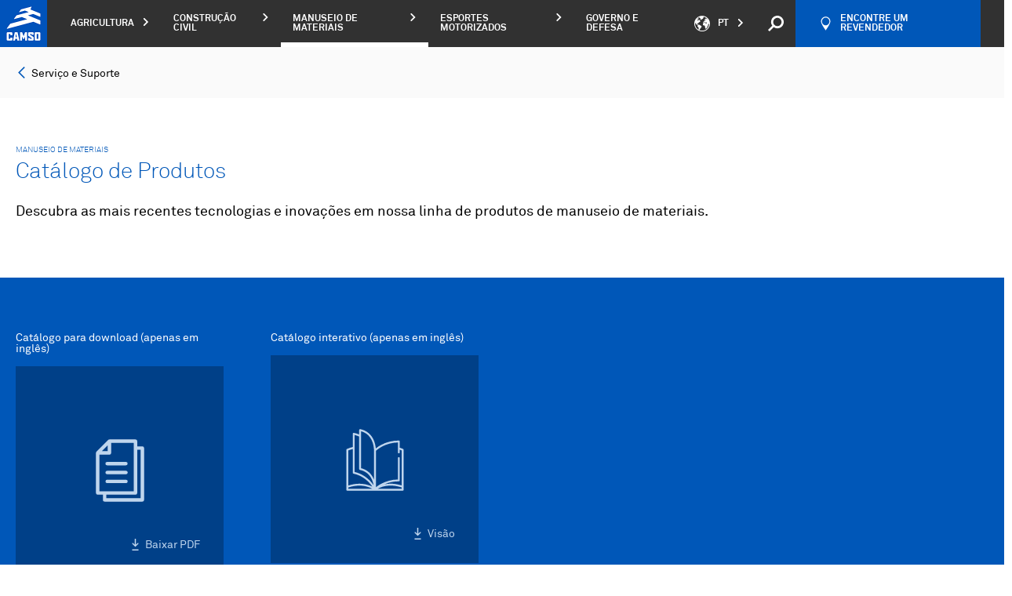

--- FILE ---
content_type: text/html; charset=UTF-8
request_url: https://camso.co/pt/manuseio-de-materiais/servico-e-suporte/catalogo-de-produtos/
body_size: 56530
content:
<!DOCTYPE html>
<html lang="pt">
<head>
	<meta charset="utf-8">

	<meta name="viewport" content="width=device-width, initial-scale=1.0">
	<link rel="icon" type="image/x-icon" href="https://camso.co/favicon.ico"/>

	
		<link rel="stylesheet" href="https://camso.co/dist/redesign/styles/vuetify.css?id=413c51b256fa8d568f06">
	<link rel="stylesheet" href="https://camso.co/dist/redesign/styles/fonticons.css?id=2fbaf08c3e77951a2e5d">
		<link rel="stylesheet" href="https://camso.co/dist/redesign/styles/main.css?id=2999717d6718a7e421d9">

	
	<!-- Didomi -->
<script type="text/javascript">
	window.didomiConfig = {
		languages: {
			enabled: ['pt'],
			default: 'pt'
		},
	};
</script>

<script type="text/javascript">window.gdprAppliesGlobally=false;(function(){function n(e){if(!window.frames[e]){if(document.body&&document.body.firstChild){var t=document.body;var r=document.createElement("iframe");r.style.display="none";r.name=e;r.title=e;t.insertBefore(r,t.firstChild)}else{setTimeout(function(){n(e)},5)}}}function e(r,a,o,c,s){function e(e,t,r,n){if(typeof r!=="function"){return}if(!window[a]){window[a]=[]}var i=false;if(s){i=s(e,n,r)}if(!i){window[a].push({command:e,version:t,callback:r,parameter:n})}}e.stub=true;e.stubVersion=2;function t(n){if(!window[r]||window[r].stub!==true){return}if(!n.data){return}var i=typeof n.data==="string";var e;try{e=i?JSON.parse(n.data):n.data}catch(t){return}if(e[o]){var a=e[o];window[r](a.command,a.version,function(e,t){var r={};r[c]={returnValue:e,success:t,callId:a.callId};n.source.postMessage(i?JSON.stringify(r):r,"*")},a.parameter)}}if(typeof window[r]!=="function"){window[r]=e;if(window.addEventListener){window.addEventListener("message",t,false)}else{window.attachEvent("onmessage",t)}}}e("__tcfapi","__tcfapiBuffer","__tcfapiCall","__tcfapiReturn");n("__tcfapiLocator");(function(e,t){var r=document.createElement("link");r.rel="preconnect";r.as="script";var n=document.createElement("link");n.rel="dns-prefetch";n.as="script";var i=document.createElement("link");i.rel="preload";i.as="script";var a=document.createElement("script");a.id="spcloader";a.type="text/javascript";a["async"]=true;a.charset="utf-8";var o="https://sdk.privacy-center.org/"+e+"/loader.js?target_type=notice&target="+t;if(window.didomiConfig&&window.didomiConfig.user){var c=window.didomiConfig.user;var s=c.country;var d=c.region;if(s){o=o+"&country="+s;if(d){o=o+"&region="+d}}}r.href="https://sdk.privacy-center.org/";n.href="https://sdk.privacy-center.org/";i.href=o;a.src=o;var f=document.getElementsByTagName("script")[0];f.parentNode.insertBefore(r,f);f.parentNode.insertBefore(n,f);f.parentNode.insertBefore(i,f);f.parentNode.insertBefore(a,f)})("fad61d1e-894c-4a99-973e-3074b6d73317","JLTT7XK3")})();</script>
<!-- End Didomi -->
	<title>Manuseio de Materiais | Catálogo de Produtos | Camso</title><meta name="description" content="Descubra as mais recentes tecnologias e inovações em nossa linha de produtos de manuseio de materiais.">
<meta name="referrer" content="no-referrer-when-downgrade">
<meta name="robots" content="all">
<meta content="pt" property="og:locale">
<meta content="pl" property="og:locale:alternate">
<meta content="ru" property="og:locale:alternate">
<meta content="es" property="og:locale:alternate">
<meta content="it" property="og:locale:alternate">
<meta content="de" property="og:locale:alternate">
<meta content="fr_CA" property="og:locale:alternate">
<meta content="en_CA" property="og:locale:alternate">
<meta content="Camso" property="og:site_name">
<meta content="website" property="og:type">
<meta content="https://camso.co/pt/manuseio-de-materiais/servico-e-suporte/catalogo-de-produtos/" property="og:url">
<meta content="Manuseio de Materiais | Catálogo de Produtos" property="og:title">
<meta content="Descubra as mais recentes tecnologias e inovações em nossa linha de produtos de manuseio de materiais." property="og:description">
<meta name="twitter:card" content="summary_large_image">
<meta name="twitter:creator" content="@">
<meta name="twitter:title" content="Manuseio de Materiais | Catálogo de Produtos">
<meta name="twitter:description" content="Descubra as mais recentes tecnologias e inovações em nossa linha de produtos de manuseio de materiais.">
<link href="https://camso.co/pt/manuseio-de-materiais/servico-e-suporte/catalogo-de-produtos/" rel="canonical">
<link href="https://camso.co/pt/" rel="home">
<link href="https://camso.co/pt/manuseio-de-materiais/servico-e-suporte/catalogo-de-produtos/" rel="alternate" hreflang="pt">
<link href="https://camso.co/pl/transport-wewnetrzny/serwis-i-wsparcie-techniczne/katalog-produktu/" rel="alternate" hreflang="pl">
<link href="https://camso.co/ru/shiny-dlya-vilochnykh-pogruzchikov/predostavlenie-uslug-i-podderzhka-klientov/каталог-продукции/" rel="alternate" hreflang="ru">
<link href="https://camso.co/es/industrial/servicios-y-soporte/catálogo-de-productos/" rel="alternate" hreflang="es">
<link href="https://camso.co/it/material-handling/assistenza-e-supporto/technical-datasheets-1/" rel="alternate" hreflang="it">
<link href="https://camso.co/de/materialumschlag/dienstleistungen-und-losungen/produktkatalog/" rel="alternate" hreflang="de">
<link href="https://camso.co/fr/manutention/service-et-soutien/catalogue-produits/" rel="alternate" hreflang="fr-ca">
<link href="https://camso.co/en/material-handling/service-and-support/product-catalog/" rel="alternate" hreflang="x-default">
<link href="https://camso.co/en/material-handling/service-and-support/product-catalog/" rel="alternate" hreflang="en-ca"></head>
<body
	x-data="{ }"
	ng-app="app"
	id="body"
	class="serviceAndSupportPdfUnique is-production"
	data-business-unit-code="MH"
			data-content-section="pages"
	data-content-type="serviceAndSupportPdfUnique"
>
	<script>
const urlParams = new URLSearchParams(window.location.search);
const embedTS = urlParams.get('embedTS');
if (embedTS === 'true') {
	document.body.classList.add('embedTS');
}
</script>

	<!-- Google Tag Manager -->
<noscript>
	<iframe src="//www.googletagmanager.com/ns.html?id=GTM-TZB3SH" height="0" width="0"
			style="display: none; visibility: hidden"></iframe>
</noscript>
<script>
	(function (w, d, s, l, i) {
		w[l] = w[l] || [];
		w[l].push({
			'gtm.start': new Date().getTime(), event: 'gtm.js'
		});
		var f = d.getElementsByTagName(s)[0],
				j = d.createElement(s), dl = l != 'dataLayer' ? '&l=' + l : '';
		j.async = true;
		j.src =
				'//www.googletagmanager.com/gtm.js?id=' + i + dl;
		f.parentNode.insertBefore(j, f);
	})(window, document, 'script', 'dataLayer', 'GTM-TZB3SH');
</script>
<!-- End Google Tag Manager -->

	<svg
  xmlns="http://www.w3.org/2000/svg" style="display: none;">
  <!--app-->
  <symbol id="svg-icon-alert" viewbox="0 0 64 64">
    <g>
      <path d="M32,0C14.3,0,0,14.3,0,32c0,17.7,14.3,32,32,32s32-14.3,32-32C64,14.3,49.7,0,32,0z M32,60.8
                                    C16.1,60.8,3.2,47.9,3.2,32C3.2,16.1,16.1,3.2,32,3.2S60.8,16.1,60.8,32C60.8,47.9,47.9,60.8,32,60.8z"></path>
      <g>
        <path d="M34.6,41.9v5h-5.1v-5H34.6z M34.4,16l0,20h-4.9l0-20H34.4z"></path>
      </g>
    </g>
  </symbol>

  <symbol id="svg-icon-expand" viewbox="0 0 64 64">
    <g inkscape:label="Calque 1" inkscape:groupmode="layer" transform="translate(-82.209821,-80.608763)">
      <g transform="matrix(0.26458333,0,0,0.26458333,32.08742,-37.183471)" id="g8">
        <path inkscape:connector-curvature="0" d="m 299.439,465.822 v 68.752 c 0,5.682 -2.016,10.543 -6.053,14.576 -4.032,4.031 -8.894,6.048 -14.571,6.048 h -68.752 c -5.682,0 -10.539,-2.017 -14.576,-6.048 -4.032,-4.033 -6.048,-8.895 -6.048,-14.576 v -68.752 c 0,-5.682 2.016,-10.539 6.048,-14.575 4.037,-4.032 8.894,-6.048 14.576,-6.048 h 68.752 c 5.678,0 10.539,2.016 14.571,6.048 4.037,4.036 6.053,8.893 6.053,14.575 z m -18.333,38.955 v -9.164 c 0,-1.239 -0.454,-2.313 -1.361,-3.221 -0.907,-0.908 -1.981,-1.361 -3.225,-1.361 h -22.915 v -22.919 c 0,-1.239 -0.454,-2.313 -1.361,-3.221 -0.907,-0.908 -1.981,-1.361 -3.221,-1.361 h -9.168 c -1.244,0 -2.317,0.454 -3.225,1.361 -0.903,0.908 -1.357,1.981 -1.357,3.221 v 22.919 h -22.919 c -1.244,0 -2.317,0.454 -3.221,1.361 -0.908,0.908 -1.361,1.981 -1.361,3.221 v 9.164 c 0,1.24 0.454,2.322 1.361,3.23 0.903,0.907 1.977,1.361 3.221,1.361 h 22.919 v 22.918 c 0,1.24 0.454,2.305 1.357,3.213 0.908,0.907 1.981,1.361 3.225,1.361 h 9.168 c 1.239,0 2.313,-0.454 3.221,-1.361 0.908,-0.908 1.361,-1.973 1.361,-3.213 v -22.918 h 22.915 c 1.244,0 2.317,-0.454 3.225,-1.361 0.908,-0.907 1.361,-1.989 1.361,-3.23 z" id="path6"/>
      </g>
    </g>
  </symbol>

  <symbol id="svg-icon-lessen" viewbox="0 0 64 64">
    <g inkscape:label="Calque 1" inkscape:groupmode="layer" transform="translate(-70.114054,-53.394477)">
      <path inkscape:connector-curvature="0" d="m 99.219279,58.85098 v 18.190633 c 0,1.503362 -0.535781,2.789501 -1.602581,3.856566 -1.066536,1.066535 -2.350823,1.6002 -3.856567,1.6002 h -18.18931 c -1.503627,0 -2.787121,-0.533665 -3.854186,-1.6002 -1.069181,-1.067065 -1.602581,-2.353469 -1.602581,-3.856566 V 58.85098 c 0,-1.503363 0.5334,-2.788444 1.602581,-3.856303 1.067065,-1.0668 2.350823,-1.6002 3.854186,-1.6002 h 18.18931 c 1.505744,0 2.790031,0.5334 3.856567,1.6002 1.0668,1.067859 1.602581,2.35294 1.602581,3.856303 z m -4.8514,10.306844 v -2.424642 c 0,-0.327819 -0.120385,-0.611981 -0.360098,-0.852223 -0.240242,-0.240241 -0.524404,-0.360098 -0.852223,-0.360098 H 76.178304 c -0.328083,0 -0.614362,0.120121 -0.854604,0.360098 -0.239977,0.240242 -0.360098,0.52414 -0.360098,0.852223 v 2.424642 c 0,0.328083 0.120121,0.614362 0.360098,0.854604 0.240242,0.239977 0.526521,0.360098 0.854604,0.360098 h 16.977254 c 0.327554,0 0.611717,-0.120121 0.852223,-0.360098 0.239713,-0.239977 0.360098,-0.526256 0.360098,-0.854604 z" id="path10" style="stroke-width:0.26458332"/>
    </g>
  </symbol>

  <symbol id="svg-icon-directional-arrow-btm" viewbox="0 0 64 64">
    <g>
      <g>
        <polygon points="62,29.5 33.5,58 33.5,0.5 30.5,0.5 30.5,58 2,29.5 0,29.5 0,31.5 32,63.5 64,31.5 64,29.5"></polygon>
      </g>
    </g>
  </symbol>

  <symbol id="svg-icon-directional-arrow-top" viewbox="0 0 64 64">
    <g>
      <g>
        <polygon points="32,0.5 0,32.5 0,34.5 2,34.5 30.5,6 30.5,63.5 33.5,63.5 33.5,6 62,34.5 64,34.5 64,32.5"></polygon>
      </g>
    </g>
  </symbol>

  <symbol id="svg-icon-close" viewbox="0 0 64 64">
    <g>
      <g>
        <path d="M62,64h2v-2L2,0H0v2L62,64z"></path>
        <path d="M0,62v2h2L64,2V0h-2L0,62z"></path>
      </g>
    </g>
  </symbol>

  <symbol id="svg-icon-arrow-btm" viewbox="0 0 64 64">
    <g>
      <polygon points="32,49 64,17 64,15 62,15 32,45 2,15 0,15 0,17"></polygon>
    </g>
  </symbol>

  <symbol id="svg-icon-arrow-lft" viewbox="0 0 64 64">
    <g>
      <polygon points="15,32 47,64 49,64 49,62 19,32 49,2 49,0 47,0"></polygon>
    </g>
  </symbol>

  <symbol id="svg-icon-small-arrow-rgt" viewbox="0 0 5 8">
    <g>
      <polygon style="fill-rule:evenodd;clip-rule:evenodd;" points="5,4 1,0 0,0 0,1 3,4 0,7 0,8 1,8 "/>
    </g>
  </symbol>

  <symbol id="svg-icon-arrow-rgt" viewbox="0 0 64 64">
    <g>
      <polygon points="49,32 17,0 15,0 15,2 45,32 15,62 15,64 17,64"></polygon>
    </g>
  </symbol>

  <symbol id="svg-icon-arrow-top" viewbox="0 0 64 64">
    <g>
      <polygon points="32,15 0,47 0,49 2,49 32,19 62,49 64,49 64,47"></polygon>
    </g>
  </symbol>

  <symbol id="svg-icon-social-facebook" viewbox="0 0 64 64">
    <g>
      <path d="M49.2,12h-9.9c-0.6,0-1.1,0.4-1.6,1.1c-0.5,0.7-0.8,1.6-0.8,2.7v6.3h12.3v12.2H36.9V64H24.6V34.3h-9.9V22.1
                                    h9.9V16c0-2.2,0.4-4.3,1.2-6.3c0.8-1.9,1.8-3.6,3.2-5.1c1.3-1.4,2.9-2.6,4.7-3.4C35.4,0.4,37.3,0,39.4,0h9.9v12L49.2,12L49.2,12z"></path>
    </g>
  </symbol>

  <symbol id="svg-icon-social-linkedin" viewbox="0 0 64 64">
    <path d="M17.2,64H4.5V20.3h12.7V64z M16.4,13.4c-1.5,1.5-3.4,2.3-5.6,2.3s-4-0.8-5.5-2.3s-2.2-3.3-2.2-5.5
                           s0.7-4,2.2-5.6C6.8,0.8,8.6,0,10.8,0s4,0.8,5.6,2.3c1.5,1.5,2.3,3.4,2.3,5.6S17.9,11.9,16.4,13.4z M60.9,64H48.4V37.4
                           c0-0.6-0.2-1.3-0.7-2.1c-0.5-0.8-0.9-1.3-1.5-1.5c-1.3-0.7-2.5-0.9-3.7-0.8c-1.2,0.2-2.3,0.4-3.3,0.9C38.1,34.4,37,35.1,36,36v28
                           H23.3V20.3H36v2c2.4-1.2,5.1-1.7,8.2-1.6c3,0.2,5.7,0.8,8.2,2c2.6,1.4,4.6,3.5,6.2,6.2s2.3,5.5,2.3,8.3L60.9,64L60.9,64z"></path>
  </symbol>

  <symbol id="svg-icon-social-twitter" viewbox="0 0 64 64">
    <g>
      <path d="M57.6,19v1.5c0,4.3-0.8,8.7-2.5,13.2c-1.6,4.4-4,8.5-7.2,12c-3.2,3.6-7.1,6.5-11.7,8.7
                                    c-4.6,2.2-9.9,3.4-16,3.4c-3.7,0-7.3-0.5-10.6-1.6c-3.4-1-6.6-2.5-9.5-4.4C0.5,52,1,52,1.5,52s1.1,0,1.6,0c6.3,0,11.7-1.8,16.2-5.5
                                    c-2.9-0.1-5.5-1-7.7-2.7C9.5,42.2,8,40,7.2,37.4c0.9,0.2,1.7,0.3,2.4,0.3s1.3,0,1.8-0.1c0.5-0.1,1.1-0.2,1.7-0.3
                                    c-3.1-0.6-5.6-2.1-7.6-4.5c-2-2.3-3-5.1-3-8.3v-0.1c0.9,0.4,1.8,0.8,2.8,1.1s2.1,0.4,3.3,0.4c-1.9-1.2-3.3-2.7-4.4-4.6
                                    c-1-1.9-1.5-4-1.5-6.3s0.6-4.5,1.7-6.6c3.3,4.1,7.2,7.3,11.9,9.7s9.7,3.7,15.2,4c-0.2-0.9-0.3-1.8-0.3-2.8c0-1.8,0.3-3.5,1-5.1
                                    c0.7-1.6,1.6-3,2.8-4.2c1.2-1.2,2.6-2.1,4.1-2.8c1.6-0.7,3.3-1,5.1-1c2,0,3.7,0.4,5.3,1.1c1.6,0.8,3,1.8,4.3,3
                                    c1.5-0.2,2.9-0.6,4.4-1.2c1.5-0.6,2.8-1.2,4-1.8c-1.2,3-3.1,5.4-5.8,7.2c1.4-0.1,2.7-0.4,3.9-0.8s2.4-0.8,3.6-1.3
                                    C62.4,14.7,60.2,17,57.6,19z"></path>
    </g>
  </symbol>

  <symbol id="svg-icon-social-google-plus" viewbox="0 0 64 64">
    <g>
      <g>
        <path d="M35.5,38l-2.6-2c-0.8-0.7-1.9-1.5-1.9-3.1c0-1.6,1.1-2.6,2-3.6c3.1-2.4,6.1-5,6.1-10.4
                                             c0-5.6-3.5-8.5-5.2-9.9h4.5l4.7-3H28.9c-3.9,0-9.6,0.9-13.8,4.4c-3.1,2.7-4.7,6.4-4.7,9.8c0,5.7,4.4,11.5,12.1,11.5
                                             c0.7,0,1.5-0.1,2.3-0.1c-0.4,0.9-0.7,1.6-0.7,2.8c0,2.3,1.2,3.6,2.2,5c-3.3,0.2-9.4,0.6-13.9,3.4c-4.3,2.6-5.6,6.3-5.6,8.9
                                             C6.8,57,11.9,62,22.4,62c12.5,0,19.2-6.9,19.2-13.8C41.6,43.2,38.7,40.7,35.5,38z M25.9,29.6c-6.3,0-9.1-8.1-9.1-13
                                             c0-1.9,0.4-3.9,1.6-5.4c1.2-1.5,3.2-2.4,5.1-2.4c6,0,9.2,8.2,9.2,13.4c0,1.3-0.1,3.6-1.8,5.3C29.7,28.7,27.8,29.6,25.9,29.6z
                                             M26,58.9c-7.8,0-12.8-3.7-12.8-8.9c0-5.2,4.7-6.9,6.3-7.5c3.1-1,7-1.2,7.7-1.2c0.7,0,1.1,0,1.7,0.1c5.5,3.9,7.9,5.9,7.9,9.6
                                             C36.7,55.6,33,58.9,26,58.9z"></path>
        <polygon points="53.9,29.5 53.9,22.2 50.3,22.2 50.3,29.5 43,29.5 43,33.1 50.3,33.1 50.3,40.5 53.9,40.5
                                             53.9,33.1 61.2,33.1 61.2,29.5"></polygon>
      </g>
    </g>
  </symbol>
  <symbol id="svg-icon-social-instagram" viewbox="0 0 24 24">
    <path fill="currentColor" d="M12 2.163c3.204 0 3.584.012 4.85.07 3.252.148 4.771 1.691 4.919 4.919.058 1.265.069 1.645.069 4.849 0 3.205-.012 3.584-.069 4.849-.149 3.225-1.664 4.771-4.919 4.919-1.266.058-1.644.07-4.85.07-3.204 0-3.584-.012-4.849-.07-3.26-.149-4.771-1.699-4.919-4.92-.058-1.265-.07-1.644-.07-4.849 0-3.204.013-3.583.07-4.849.149-3.227 1.664-4.771 4.919-4.919 1.266-.057 1.645-.069 4.849-.069zm0-2.163c-3.259 0-3.667.014-4.947.072-4.358.2-6.78 2.618-6.98 6.98-.059 1.281-.073 1.689-.073 4.948 0 3.259.014 3.668.072 4.948.2 4.358 2.618 6.78 6.98 6.98 1.281.058 1.689.072 4.948.072 3.259 0 3.668-.014 4.948-.072 4.354-.2 6.782-2.618 6.979-6.98.059-1.28.073-1.689.073-4.948 0-3.259-.014-3.667-.072-4.947-.196-4.354-2.617-6.78-6.979-6.98-1.281-.059-1.69-.073-4.949-.073zm0 5.838c-3.403 0-6.162 2.759-6.162 6.162s2.759 6.163 6.162 6.163 6.162-2.759 6.162-6.163c0-3.403-2.759-6.162-6.162-6.162zm0 10.162c-2.209 0-4-1.79-4-4 0-2.209 1.791-4 4-4s4 1.791 4 4c0 2.21-1.791 4-4 4zm6.406-11.845c-.796 0-1.441.645-1.441 1.44s.645 1.44 1.441 1.44c.795 0 1.439-.645 1.439-1.44s-.644-1.44-1.439-1.44z"/>
  </symbol>

  <symbol id="svg-icon-social-youtube" viewbox="0 0 64 64">
    <g>
      <path d="M62.9,16.9c-0.8-3.4-3.6-5.9-6.9-6.3C48,9.7,40,9.7,32,9.7c-8,0-16,0-24,0.9c-3.3,0.4-6.1,2.9-6.9,6.3
                                    C0,21.7,0,27,0,32s0,10.3,1.1,15.1C1.9,50.5,4.7,53,8,53.4c7.9,0.9,16,0.9,24,0.9c8,0,16,0,24-0.9c3.3-0.4,6.1-2.9,6.9-6.3
                                    C64,42.3,64,37,64,32C64,27,64,21.7,62.9,16.9z M23.7,41.9c0-7.1,0-14.1,0-21.2c6.8,3.5,13.5,7.1,20.3,10.6
                                    C37.3,34.9,30.5,38.4,23.7,41.9z"></path>
    </g>
  </symbol>

  <symbol id="svg-icon-social-email" viewbox="0 0 64 64">
    <g>
      <g>
        <g>
          <path d="M64,50.2c0,0.6-0.4,1.2-0.9,1.4l-17.3-17L64,16V50.2z"></path>
          <polygon points="59.1,51.7 4.5,51.7 19.9,36.2 31.7,48.5 31.9,48.3 32.2,48.5 43.8,36.7"></polygon>
          <path d="M1.6,12.3h60.9c0.3,0,0.5,0.1,0.7,0.2L32.3,44.3L1.6,12.3z"></path>
          <path d="M18,34.1L0.7,51.5C0.3,51.2,0,50.7,0,50.2V15.1L18,34.1z"></path>
        </g>
      </g>
    </g>
  </symbol>

  <symbol id="svg-icon-email" viewbox="0 0 64 64">
    <g>
      <g>
        <g>
          <path d="M64,50.2c0,0.6-0.4,1.2-0.9,1.4l-17.3-17L64,16V50.2z"></path>
          <polygon points="59.1,51.7 4.5,51.7 19.9,36.2 31.7,48.5 31.9,48.3 32.2,48.5 43.8,36.7"></polygon>
          <path d="M1.6,12.3h60.9c0.3,0,0.5,0.1,0.7,0.2L32.3,44.3L1.6,12.3z"></path>
          <path d="M18,34.1L0.7,51.5C0.3,51.2,0,50.7,0,50.2V15.1L18,34.1z"></path>
        </g>
      </g>
    </g>
  </symbol>

  <symbol id="svg-icon-email-alt" viewbox="0 0 16.2 14.3">
    <style>
      .st0 {
        clip-path: url('#SVGID_00000060018025876166999390000013650896137365039765_')
      }
    </style>
    <g id="Groupe_987">
      <defs>
        <path id="SVGID_1_" d="M0 0h16.2v14.3H0z"/>
      </defs>
      <clipPath id="SVGID_00000110464674134476025040000000822373553653054624_">
        <use xlink:href="#SVGID_1_" style="overflow:visible"/>
      </clipPath>
      <g style="clip-path:url(#SVGID_00000110464674134476025040000000822373553653054624_)">
        <g id="Groupe_986" style="enable-background:new">
          <path d="M14 3.6v8.5c0 .3-.1.6-.4.9-.2.2-.5.4-.9.4H1.2c-.3 0-.6-.1-.9-.4-.2-.3-.3-.6-.3-.9V3.6c0-.3.1-.6.4-.9.2-.2.5-.4.9-.4h11.5c.3 0 .6.1.9.4.2.2.3.5.3.9zm-1 .2v-.5c0-.1 0 0-.1-.1s-.1 0-.1 0H1.2c-.1 0-.1 0-.2.1v.3c0 .9.4 1.6 1.1 2.2 1 .8 2 1.6 3.1 2.5 0 0 .1.1.3.2.2.1.3.2.4.3.1 0 .2.1.4.2.1.1.3.2.4.2.1 0 .2.1.3.1.1 0 .2 0 .3-.1.1 0 .3-.1.4-.2.2-.1.3-.2.4-.2.1-.1.2-.2.4-.3.2-.1.2-.2.3-.2 1.1-.9 2.1-1.7 3.1-2.5.3-.2.5-.5.8-.9s.3-.7.3-1.1zm0 8.3v-6c-.2.2-.3.4-.5.5-1.4 1.1-2.5 2-3.3 2.6-.3.2-.5.4-.7.5-.2.2-.4.3-.7.4-.3.1-.6.2-.8.2-.2 0-.5-.1-.8-.2-.3-.1-.5-.2-.7-.4-.2-.1-.4-.3-.6-.5-.9-.7-2-1.6-3.4-2.6-.2-.2-.3-.4-.5-.5v6c0 .1 0 .1.1.2 0 0 .1.1.2.1h11.5c.1 0 .1 0 .2-.1v-.2z" style="fill:currentColor"/>
        </g>
      </g>
    </g>
  </symbol>

  <symbol id="svg-icon-pin" viewbox="0 0 27.467 38.957">
    <defs>
      <clipPath id="clip-path">
        <path id="Rectangle_574" d="M0 0h27.467v38.957H0z" class="cls-1" data-name="Rectangle 574"/>
      </clipPath>
      <style>
        .cls-1 {
          fill: currentColor
        }
      </style>
    </defs>
    <g id="Groupe_981" data-name="Groupe 981" style="clip-path:url(#clip-path)">
      <path id="Tracé_704" d="M13.211 38.957h1.039c.539-.431 13.216-10.722 13.216-25.221a13.733 13.733 0 1 0-27.466 0c0 14.5 12.673 24.79 13.212 25.221Z" class="cls-1" data-name="Tracé 704"/>
    </g>
  </symbol>

  <symbol id="svg-icon-link" viewbox="0 0 64 64">
    <path d="M60.5,26.3L43.4,43.4c-4.7,4.7-12.4,4.7-17.1,0l-5.7-5.7l5.7-5.7l5.7,5.7c1.6,1.6,4.1,1.6,5.7,0l17.1-17.1
                           c1.6-1.6,1.6-4.1,0-5.7l-5.7-5.7c-1.6-1.6-4.1-1.6-5.7,0l-6.1,6.1c-2.8-1.7-6-2.4-9.2-2.2l9.6-9.6c4.7-4.7,12.4-4.7,17.1,0l5.7,5.7
                           C65.2,13.9,65.2,21.6,60.5,26.3z M26.7,48.7l-6.1,6.1c-1.6,1.6-4.1,1.6-5.7,0l-5.7-5.7c-1.6-1.6-1.6-4.1,0-5.7l17.1-17.1
                           c1.6-1.6,4.1-1.6,5.7,0l5.7,5.7l5.7-5.7l-5.7-5.7c-4.7-4.7-12.4-4.7-17.1,0L3.5,37.7c-4.7,4.7-4.7,12.4,0,17.1l5.7,5.7
                           c4.7,4.7,12.4,4.7,17.1,0l9.6-9.6C32.8,51.1,29.5,50.3,26.7,48.7z"></path>
  </symbol>

  <symbol id="svg-icon-play" viewbox="0 0 64 64">
    <g>
      <path d="M32,0C14.3,0,0,14.3,0,32c0,17.7,14.3,32,32,32s32-14.3,32-32C64,14.3,49.7,0,32,0z M32,61.9
                                    C15.5,61.9,2.1,48.5,2.1,32C2.1,15.5,15.5,2.1,32,2.1S61.9,15.5,61.9,32C61.9,48.5,48.5,61.9,32,61.9z"></path>
      <polygon fill-rule="evenodd" clip-rule="evenodd" points="23.5,32 23.5,19.2 34.1,25.6 44.8,32 34.1,38.4
                                    23.5,44.8"></polygon>
    </g>
  </symbol>

  <symbol id="svg-icon-plus" viewbox="0 0 64 64">
    <g>
      <g>
        <rect x="30" width="4" height="64"></rect>
        <rect y="30" width="64" height="4"></rect>
      </g>
    </g>
  </symbol>

  <symbol id="svg-icon-minus" viewbox="0 0 64 64">
    <g>
      <g>
        <rect y="30" width="64" height="4"></rect>
      </g>
    </g>
  </symbol>

  <symbol id="svg-icon-filter" viewbox="0 0 13 12">
    <g>
      <g>
        <path fill="#22519b" d="M9.2 8c.952 0 1.772.672 1.96 1.607h1.641v.802h-1.64a2.001 2.001 0 0 1-1.96 1.606c-.951 0-1.771-.672-1.96-1.606H0v-.802h7.24A2.001 2.001 0 0 1 9.2 8zm0 .803a1.2 1.2 0 1 0 0 2.4 1.2 1.2 0 0 0 0-2.4zm-7.56-3.2a2 2 0 0 1 3.92 0h7.241v.8h-7.24a2 2 0 0 1-3.92 0H0v-.8zm.76.4a1.2 1.2 0 1 0 2.4 0 1.2 1.2 0 0 0-2.4 0zm4.84-4.4a2 2 0 0 1 3.92 0h1.641v.8h-1.64a2 2 0 0 1-3.92 0H0v-.8zm1.96-.8a1.2 1.2 0 1 0 0 2.4 1.2 1.2 0 0 0 0-2.4z"/>
      </g>
    </g>
  </symbol>

  <symbol id="svg-icon-less" viewbox="0 0 64 64">
    <g>
      <g>
        <rect y="30.5" width="64" height="3"></rect>
      </g>
    </g>
  </symbol>

  <symbol id="svg-icon-refresh" viewbox="0 0 64 64">
    <g>
      <path d="M55.2,0v10C49.3,3.9,41.1,0,32,0C14.3,0,0,14.3,0,32h4.8C4.8,16.1,16.1,4.8,32,4.8c8.9,0,15.5,2.4,20.8,8.8
                                    H41.6v4.5h18.1V0H55.2z"></path>
      <path d="M32,59.2c-8.9,0-15.5-2.4-20.8-8.8h11.2v-4.5H4.3V64h4.5V54c5.8,6.2,14,10,23.2,10c17.7,0,32-14.3,32-32
                                    h-4.8C59.2,47.9,47.9,59.2,32,59.2z"></path>
    </g>
  </symbol>

  <!--app-catalog-->
  <symbol id="svg-icon-section-slide" viewbox="0 0 64 64">
    <g>
      <circle fill-rule="evenodd" clip-rule="evenodd" cx="32" cy="32" r="8"></circle>
    </g>
  </symbol>

  <symbol id="svg-icon-informations" viewbox="0 0 64 64">
    <g>
      <path d="M32,0C14.3,0,0,14.3,0,32s14.3,32,32,32s32-14.3,32-32S49.7,0,32,0z M32,60.8C16.1,60.8,3.2,47.9,3.2,32
                                    S16.1,3.2,32,3.2S60.8,16.1,60.8,32S47.9,60.8,32,60.8z"></path>
      <g>
        <path d="M29.4,21v-5h5.1v5H29.4z M29.6,46.9v-20h4.9v20H29.6z"></path>
      </g>
    </g>
  </symbol>

  <symbol id="svg-icon-interactive-media" viewbox="0 0 64 64">
    <g>
      <circle cx="32" cy="32" r="6.4"></circle>
      <path d="M60.8,32c0,15.9-12.9,28.8-28.8,28.8S3.2,47.9,3.2,32S16.1,3.2,32,3.2c8.9,0,16.8,4,22.1,10.4H41.6v4.5h18.1V0
                                    h-4.5v10C49.3,3.9,41.1,0,32,0C14.3,0,0,14.3,0,32s14.3,32,32,32s32-14.3,32-32H60.8L60.8,32z"></path>
    </g>
  </symbol>

  <symbol id="svg-icon-statistics" viewbox="0 0 64 64">
    <g>
      <path d="M32,0C14.3,0,0,14.3,0,32s14.3,32,32,32s32-14.3,32-32S49.7,0,32,0z M58.9,21.7l-24.3,6.5V3.3
                                    C45.7,4.3,55,11.6,58.9,21.7z M3.2,32c0-15.1,11.6-27.4,26.3-28.7v25.3V32L51,53.6c-5.1,4.5-11.7,7.2-19,7.2
                                    C16.1,60.8,3.2,47.9,3.2,32z M54.4,50.1L36.7,32.5l23.5-6.3c0.4,1.9,0.6,3.8,0.6,5.8C60.8,38.9,58.4,45.2,54.4,50.1z"></path>
    </g>
  </symbol>

  <symbol id="svg-icon-specifications" viewbox="0 0 64 64">
    <path d="M32,25.7c3.5,0,6.3,2.8,6.3,6.3c0,3.5-2.8,6.3-6.3,6.3s-6.3-2.8-6.3-6.3C25.7,28.5,28.5,25.7,32,25.7
                           M32,21.7c-5.7,0-10.3,4.6-10.3,10.3S26.3,42.3,32,42.3S42.3,37.7,42.3,32S37.7,21.7,32,21.7L32,21.7z"></path>
    <path d="M35.8,3.5v6l1.7,0.6c0.6,0.1,1.1,0.2,1.6,0.4c0.5,0.2,1,0.4,1.6,0.6c0.5,0.2,1,0.4,1.5,0.7
                           c0.5,0.2,0.9,0.5,1.3,0.8l1.7,1l4.4-4.4l5.2,5.2l-4.4,4.5l0.9,1.6c0.3,0.5,0.6,0.9,0.8,1.4c0.2,0.4,0.5,0.9,0.7,1.4
                           c0.2,0.6,0.4,1.1,0.5,1.6c0.1,0.5,0.3,1,0.4,1.5l0.4,1.9h6.4v7.6H54l-0.4,1.7c-0.2,0.5-0.4,1-0.5,1.5c-0.1,0.5-0.3,1-0.5,1.5
                           c-0.2,0.5-0.4,0.9-0.7,1.4c-0.2,0.4-0.5,0.9-0.8,1.4l-1,1.6l4.8,4.8l-5.2,5.2L44.8,50l-1.7,0.9c-0.4,0.3-0.8,0.5-1.2,0.7
                           c-0.4,0.2-0.9,0.4-1.4,0.6c-0.5,0.2-1,0.4-1.5,0.5c-0.5,0.1-1,0.3-1.5,0.5l-1.7,0.4v6.8h-7.6v-6.8l-1.7-0.4c-0.5-0.2-1-0.4-1.5-0.5
                           c-0.5-0.1-1-0.3-1.5-0.5c-0.5-0.2-0.9-0.4-1.4-0.6c-0.4-0.2-0.9-0.4-1.2-0.7L19.2,50l-4.8,4.8l-5.2-5.2l4.8-4.8l-1-1.6
                           c-0.3-0.5-0.6-0.9-0.8-1.4c-0.2-0.4-0.5-0.9-0.7-1.4c-0.2-0.5-0.4-1-0.5-1.5c-0.1-0.5-0.3-1-0.5-1.5L10,35.8H3.5v-7.6h6.4l0.4-1.9
                           c0.1-0.5,0.2-1,0.4-1.5c0.1-0.5,0.3-1,0.5-1.6c0.2-0.5,0.4-0.9,0.7-1.4c0.2-0.4,0.5-0.9,0.8-1.4l0.9-1.6l-4.4-4.5l5.2-5.2l4.4,4.4
                           l1.7-1c0.4-0.3,0.8-0.6,1.3-0.8c0.5-0.2,1-0.5,1.5-0.7c0.6-0.2,1.1-0.4,1.6-0.6c0.5-0.2,1-0.3,1.6-0.4l1.7-0.6v-6H35.8 M39.3,0h-3.5
                           h-7.6h-3.5v3.5v3.4c-0.4,0.1-0.8,0.2-1.2,0.4c-0.4,0.2-0.9,0.3-1.4,0.5l-0.1,0l-0.1,0c-0.6,0.2-1.1,0.5-1.7,0.8
                           c-0.3,0.2-0.7,0.3-1,0.5l-2.4-2.4l-2.5-2.5l-2.5,2.5l-5.2,5.2l-2.4,2.4l2.4,2.5l2.6,2.6c-0.1,0.2-0.3,0.5-0.4,0.7
                           C8.5,20.8,8.2,21.4,8,22l0,0.1l0,0.1c-0.2,0.6-0.4,1.2-0.5,1.7c-0.1,0.3-0.2,0.6-0.2,0.9H3.5H0v3.5v7.6v3.5h3.5h3.9
                           c0.1,0.2,0.2,0.5,0.2,0.7c0.2,0.6,0.4,1.2,0.6,1.8c0.2,0.6,0.5,1.2,0.8,1.8c0.1,0.2,0.3,0.5,0.4,0.8l-2.8,2.8l-2.5,2.5l2.5,2.5
                           l5.2,5.2l2.5,2.5l2.5-2.5l3-3c0.3,0.2,0.6,0.3,0.9,0.5c0.5,0.2,1,0.4,1.5,0.6c0.6,0.2,1.2,0.4,1.7,0.6c0.2,0.1,0.5,0.1,0.7,0.2v4.2
                           V64h3.5h7.6h3.5v-3.5v-4.2c0.2-0.1,0.5-0.2,0.7-0.2c0.6-0.2,1.2-0.4,1.8-0.6c0.5-0.2,1-0.4,1.5-0.6c0.3-0.1,0.6-0.3,0.9-0.5l3,3
                           l2.5,2.5l2.5-2.5l5.2-5.2l2.5-2.5l-2.5-2.5l-2.8-2.8c0.2-0.3,0.3-0.5,0.4-0.8c0.3-0.6,0.6-1.2,0.8-1.8c0.2-0.6,0.4-1.2,0.6-1.8
                           c0.1-0.2,0.2-0.5,0.2-0.7h3.9H64v-3.5v-7.6v-3.5h-3.5h-3.6c-0.1-0.3-0.1-0.6-0.2-0.9c-0.2-0.5-0.3-1.1-0.5-1.7l0-0.1l0-0.1
                           c-0.2-0.6-0.5-1.2-0.8-1.8c-0.1-0.2-0.3-0.5-0.4-0.7l2.6-2.6l2.4-2.5l-2.4-2.4l-5.2-5.2l-2.5-2.5l-2.5,2.5l-2.4,2.4
                           c-0.3-0.2-0.6-0.4-1-0.5C43.2,8.3,42.6,8,42,7.8l-0.1,0l-0.1,0c-0.5-0.2-1-0.3-1.4-0.5c-0.4-0.2-0.8-0.3-1.2-0.4V3.5V0L39.3,0z"></path>
  </symbol>

  <symbol id="svg-icon-articles" viewbox="0 0 64 64">
    <g>
      <path d="M32,0C14.3,0,0,14.3,0,32s14.3,32,32,32s32-14.3,32-32S49.7,0,32,0z M32,60.8C16.1,60.8,3.2,47.9,3.2,32
                                    S16.1,3.2,32,3.2S60.8,16.1,60.8,32S47.9,60.8,32,60.8z"></path>
      <g>
        <path d="M40.1,44.8l-2.2-6.4H26l-2.2,6.4h-3.5L30,17.6h4l9.6,27.2H40.1L40.1,44.8z M31.9,21l-4.8,14.1h9.6L31.9,21z"></path>
      </g>
    </g>
  </symbol>

  <symbol id="svg-icon-additional-content" viewbox="0 0 64 64">
    <g>
      <path d="M32,0C14.3,0,0,14.3,0,32c0,17.7,14.3,32,32,32s32-14.3,32-32C64,14.3,49.7,0,32,0z M32,60.8
                                    C16.1,60.8,3.2,47.9,3.2,32C3.2,16.1,16.1,3.2,32,3.2S60.8,16.1,60.8,32C60.8,47.9,47.9,60.8,32,60.8z"></path>
      <rect x="29.6" y="19.2" width="4.8" height="25.6"></rect>
      <rect x="19.2" y="29.6" width="25.6" height="4.8"></rect>
    </g>
  </symbol>

  <!--app-geolocation-->
  <symbol id="svg-icon-geolocation" viewbox="0 0 64 64">
    <path d="M32,0C19.6,0,9.6,9.7,9.6,21.7c0,0.3,0,0.5,0,0.8c0.1,2.3,0.5,4.5,1.3,6.5C15.5,41.6,32,64,32,64
                           s16.5-22.4,21.1-35c0.7-2.1,1.2-4.2,1.3-6.5c0-0.3,0-0.5,0-0.8C54.4,9.7,44.4,0,32,0z M32,40.4c-9.9,0-18-8.1-18-18s8.1-18,18-18
                           s18,8.1,18,18S41.9,40.4,32,40.4z"></path>
  </symbol>

  <symbol id="svg-icon-pin-2" viewbox="9.7 0 44.6 64">
    <path d="M32,0.1C19.7,0.1,9.7,9.8,9.7,21.7c0,0.3,0,0.5,0,0.8c0.1,2.3,0.5,4.4,1.3,6.5c4.5,12.6,21,34.9,21,34.9
                           S48.5,41.6,53,29c0.7-2,1.2-4.2,1.3-6.5c0-0.3,0-0.5,0-0.8C54.3,9.8,44.3,0.1,32,0.1z M32,40.4c-9.9,0-17.9-8-17.9-17.9
                           s8-18,17.9-18s17.9,8,17.9,17.9S41.9,40.4,32,40.4z"></path>
  </symbol>

  <!--app-search-->
  <symbol id="svg-icon-search-lft" viewbox="0 0 64 64">
    <g>
      <g>
        <g>
          <polygon points="16,44.8 0,60.8 0,64 2.8,64 19.2,48 19.2,44.8"></polygon>
        </g>
      </g>
      <path d="M64,27.2C64,12.2,51.8,0,36.8,0S9.6,12.2,9.6,27.2s12.2,27.2,27.2,27.2S64,42.2,64,27.2z M13.6,27.2
                                    C13.6,14.4,24,4,36.8,4S60,14.4,60,27.2S49.6,50.4,36.8,50.4S13.6,40,13.6,27.2z"></path>
    </g>
  </symbol>

  <symbol id="svg-icon-search-rgt" viewbox="0 0 64 64">
    <g>
      <g>
        <g>
          <polygon points="48,44.8 44.8,44.8 44.8,48 60.8,64 64,64 64,61.2"></polygon>
        </g>
      </g>
      <path d="M27.2,0C12.2,0,0,12.2,0,27.2s12.2,27.2,27.2,27.2s27.2-12.2,27.2-27.2S42.2,0,27.2,0z M27.2,50.4
                                    C14.4,50.4,4,40,4,27.2S14.4,4,27.2,4s23.2,10.4,23.2,23.2S40,50.4,27.2,50.4z"></path>
    </g>
  </symbol>

  <!--app-user-->
  <symbol id="svg-icon-profile" viewbox="0 0 64 64">
    <path d="M32,0C14.3,0,0,14.3,0,32s14.3,32,32,32s32-14.3,32-32S49.7,0,32,0z M50.2,54.4c0.6-0.5,1.1-1,1.7-1.5
                           C51.4,53.5,50.7,53.9,50.2,54.4z M51.8,52.9c-3.3-0.7-8.1-2.7-11.5-3.7c-0.3-0.1-0.4-0.1-0.4-1.6c0-1.6,0.2-4.4,0.6-5.2
                           c0.5-1.2,1.6-3.1,1.9-4.9c0.7-0.8,1.5-2.2,2.1-5.1c0.5-2.5,0.3-3.4-0.1-4.3c0-0.1-0.1-0.2-0.1-0.3c-0.1-0.6,0-2.7,0.5-5.1
                           c0.3-1.6-0.1-5.1-2.3-7.9c-1.4-1.8-4.1-4.9-8.9-5.2h-1.5l0,0h-1.5c-4.8,0.3-7.5,3.4-8.9,5.2c-2.2,2.8-2.6,6.3-2.3,7.9
                           c0.4,2.4,0.6,4.5,0.5,5.1c0,0.1-0.1,0.2-0.1,0.3c-0.3,0.9-0.6,1.8-0.1,4.3c0.6,2.8,1.4,4.3,2.1,5.1c0.2,1.8,1.3,3.7,1.9,4.9
                           c0.4,0.8,0.6,3.6,0.6,5.2c0,1.5-0.1,1.5-0.4,1.6c-3.4,1-8.3,3.1-11.5,3.7l0,0c-5.5-5.2-9-12.7-9-20.9C3.2,16.2,16.1,3.3,32,3.3
                           s28.8,12.9,28.8,28.8C60.8,40.2,57.4,47.6,51.8,52.9z"></path>
  </symbol>

  <!--app-website-->
  <symbol id="svg-icon-document" viewbox="0 0 64 64">
    <g>
      <rect x="17.8" y="48" width="28.4" height="5.3"></rect>
      <rect x="17.8" y="37.3" width="28.4" height="5.3"></rect>
      <rect x="17.8" y="26.7" width="28.4" height="5.3"></rect>
      <path d="M7.1,0v64h49.8V17.8L39.1,0H7.1z M52.4,18.8v40.8H11.6V4.4h26.6L52.4,18.8z"></path>
      <rect x="34.7" width="4.4" height="21.3"></rect>
      <rect x="35.6" y="17.8" width="21.3" height="4.4"></rect>
    </g>
  </symbol>

  <symbol id="svg-icon-document-pdf" viewbox="0 0 64 64">
    <path id="www.kden.ru" sketch:type="MSShapeGroup" d="M38.4,19.9c-1.2,0-2.1-1-2.1-2.1V0H10.4C9,0,7.8,1.2,7.8,2.6
                           v58.8c0,1.4,1.2,2.6,2.6,2.6h43.1c1.4,0,2.6-1.2,2.6-2.6V19.9H38.4L38.4,19.9z M46.2,46.4c-0.5,0.2-1.2,0.5-2.2,0.5
                           c-1.9,0-4.9-0.5-7.3-1.7c-4.1,0.5-7.3,1-9.7,2c-0.2,0-0.2,0-0.5,0.2c-2.9,5.2-5.4,7.6-7.3,7.6c-0.5,0-0.7,0-1-0.2L17,54v-0.2
                           c-0.2-0.5-0.2-0.7-0.2-1.2c0.2-1.2,1.7-3.4,4.6-5.2c0.5-0.2,1.2-0.7,2.2-1.2c0.7-1.2,1.5-2.7,2.4-4.4c1.2-2.5,1.9-4.9,2.7-7.1
                           c-1-2.9-1.5-4.7-0.5-8.1c0.2-1,1-2,1.9-2h0.5c0.5,0,1,0.2,1.5,0.5c1.7,1.7,1,5.6,0,8.8v0.2c1,2.7,2.4,4.9,3.9,6.4
                           c0.7,0.5,1.2,1,2.2,1.5c1.2,0,2.2-0.2,3.2-0.2c2.9,0,4.9,0.5,5.6,1.7c0.2,0.5,0.2,1,0.2,1.5C47,45.2,46.7,46,46.2,46.4L46.2,46.4z
                           M30.4,36.9c-0.5,1.7-1.5,3.7-2.4,5.9c-0.5,1-1,1.7-1.5,2.7h0.2H27c3.2-1.2,6.1-2,8-2.2c-0.5-0.2-0.7-0.5-1-0.7
                           C32.9,41,31.4,39.1,30.4,36.9L30.4,36.9z M45.3,44.5c-0.2-0.2-1.2-1-4.6-1h-0.5c0,0,0,0,0,0.2c1.7,0.7,3.4,1.2,4.6,1.2h0.5h0.2
                           c0,0,0,0,0-0.2C45.5,44.7,45.3,44.7,45.3,44.5L45.3,44.5z M22.9,48.2c-0.5,0.2-1,0.5-1.2,0.7c-1.7,1.5-2.9,3.2-3.2,3.9
                           C20,52.6,21.4,51.1,22.9,48.2L22.9,48.2z M30.2,31.2c0.2-1,0.5-1.5,0.5-2.2v-0.5c0.2-1.2,0.2-2.2,0-2.5c0,0,0,0,0-0.2l-0.2-0.2
                           c0,0,0,0.2-0.2,0.2C29.7,27.3,29.7,29,30.2,31.2L30.2,31.2z M56.2,17.1H40.5c-0.8,0-1.4-0.6-1.4-1.4V0L56.2,17.1L56.2,17.1z"></path>
  </symbol>

  <symbol id="svg-icon-favorite" viewbox="0 0 64 64">
    <g>
      <polygon points="32,53 12.3,64 16,40.9 0,24.4 22.1,21 32,0 41.9,21 64,24.4 48,40.9 51.7,64"></polygon>
    </g>
  </symbol>

  <symbol id="svg-icon-print" viewbox="0 0 64 64">
    <g>
      <rect x="19.2" y="46.4" width="25.6" height="4.8"></rect>
      <rect x="19.2" y="36.8" width="25.6" height="4.8"></rect>
      <path d="M9.6,3.2v57.6h44.8V3.2H9.6z M50.4,56.8H13.6V7.2h36.8V56.8z"></path>
      <rect y="13" width="64" height="19"></rect>
    </g>
  </symbol>

  <symbol id="svg-icon-share" viewbox="0 0 64 64">
    <path d="M33.2,21.5V9.6l27.6,20.1L33.2,49.8V38c-11.1,0-21.3,0.6-30,16.4C3.2,44.3,4.8,21.8,33.2,21.5z"></path>
  </symbol>

  <symbol id="svg-icon-download" viewbox="0 0 64 64">
    <g>
      <rect x="14.8" y="57.5" width="34.4" height="6.5"></rect>
      <polygon points="44.9,23.1 35.2,32.8 35.2,0 28.8,0 28.8,32.8 19.1,23.1 14.8,23.1 14.8,27.4 32,44.6 49.2,27.4 49.2,23.1"></polygon>
    </g>
  </symbol>

  <symbol id="svg-icon-grid-bloc" viewbox="0 0 64 64">
    <g>
      <g>
        <rect x="35.6" width="10.7" height="10.7"></rect>
      </g>
      <g>
        <rect x="53.3" width="10.7" height="10.7"></rect>
      </g>
      <g>
        <rect x="35.6" y="17.8" width="28.4" height="10.7"></rect>
      </g>
      <g>
        <rect y="35.6" width="10.7" height="10.7"></rect>
      </g>
      <g>
        <rect x="17.8" y="35.6" width="10.7" height="10.7"></rect>
      </g>
      <g>
        <rect x="53.3" y="53.3" width="10.7" height="10.7"></rect>
      </g>
      <g>
        <rect x="53.3" y="35.6" width="10.7" height="10.7"></rect>
      </g>
      <g>
        <rect y="53.3" width="28.4" height="10.7"></rect>
      </g>
      <g>
        <rect x="35.6" y="35.6" width="10.7" height="28.4"></rect>
      </g>
      <g>
        <rect width="28.4" height="28.4"></rect>
      </g>
    </g>
  </symbol>

  <symbol id="svg-icon-grid" viewbox="0 0 64 64">
    <g>
      <g>
        <rect width="10.7" height="10.7"></rect>
      </g>
      <g>
        <rect x="17.8" width="10.7" height="10.7"></rect>
      </g>
      <g>
        <rect x="35.6" width="10.7" height="10.7"></rect>
      </g>
      <g>
        <rect x="53.3" width="10.7" height="10.7"></rect>
      </g>
      <g>
        <rect y="17.8" width="10.7" height="10.7"></rect>
      </g>
      <g>
        <rect x="17.8" y="17.8" width="10.7" height="10.7"></rect>
      </g>
      <g>
        <rect x="35.6" y="17.8" width="10.7" height="10.7"></rect>
      </g>
      <g>
        <rect x="53.3" y="17.8" width="10.7" height="10.7"></rect>
      </g>
      <g>
        <rect y="35.6" width="10.7" height="10.7"></rect>
      </g>
      <g>
        <rect x="17.8" y="35.6" width="10.7" height="10.7"></rect>
      </g>
      <g>
        <rect x="35.6" y="35.6" width="10.7" height="10.7"></rect>
      </g>
      <g>
        <rect x="53.3" y="35.6" width="10.7" height="10.7"></rect>
      </g>
      <g>
        <rect y="53.3" width="10.7" height="10.7"></rect>
      </g>
      <g>
        <rect x="17.8" y="53.3" width="10.7" height="10.7"></rect>
      </g>
      <g>
        <rect x="35.6" y="53.3" width="10.7" height="10.7"></rect>
      </g>
      <g>
        <rect x="53.3" y="53.3" width="10.7" height="10.7"></rect>
      </g>
    </g>
  </symbol>

  <symbol id="svg-icon-newsroom-list" viewbox="0 0 110 110">
    <path d="M75,0H5C2.25,0,0,2.25,0,5v10c0,2.75,2.25,5,5,5h70c2.75,0,5-2.25,5-5V5C80,2.25,77.75,0,75,0z M75,30H5c-2.75,0-5,2.25-5,5
                     v10c0,2.75,2.25,5,5,5h70c2.75,0,5-2.25,5-5V35C80,32.25,77.75,30,75,30z M75,60H5c-2.75,0-5,2.25-5,5v10c0,2.75,2.25,5,5,5h70
                     c2.75,0,5-2.25,5-5V65C80,62.25,77.75,60,75,60z M75,90H5c-2.75,0-5,2.25-5,5v10c0,2.75,2.25,5,5,5h70c2.75,0,5-2.25,5-5V95
                     C80,92.25,77.75,90,75,90z M105,0H95c-2.75,0-5,2.25-5,5v10c0,2.75,2.25,5,5,5h10c2.75,0,5-2.25,5-5V5C110,2.25,107.75,0,105,0z
                     M105,30H95c-2.75,0-5,2.25-5,5v10c0,2.75,2.25,5,5,5h10c2.75,0,5-2.25,5-5V35C110,32.25,107.75,30,105,30z M105,60H95
                     c-2.75,0-5,2.25-5,5v10c0,2.75,2.25,5,5,5h10c2.75,0,5-2.25,5-5V65C110,62.25,107.75,60,105,60z M105,90H95c-2.75,0-5,2.25-5,5v10
                     c0,2.75,2.25,5,5,5h10c2.75,0,5-2.25,5-5V95C110,92.25,107.75,90,105,90z"/>
  </symbol>

  <symbol id="svg-icon-newsroom-tiles" viewbox="0 0 110 110">
    <path d="M45,0H5C2.25,0,0,2.25,0,5v40c0,2.75,2.25,5,5,5h40c2.75,0,5-2.25,5-5V5C50,2.25,47.75,0,45,0z M105,0H65
                     c-2.75,0-5,2.25-5,5v40c0,2.75,2.25,5,5,5h40c2.75,0,5-2.25,5-5V5C110,2.25,107.75,0,105,0z M45,60H5c-2.75,0-5,2.25-5,5v40
                     c0,2.75,2.25,5,5,5h40c2.75,0,5-2.25,5-5V65C50,62.25,47.75,60,45,60z M105,60H65c-2.75,0-5,2.25-5,5v40c0,2.75,2.25,5,5,5h40
                     c2.75,0,5-2.25,5-5V65C110,62.25,107.75,60,105,60z"/>
  </symbol>

  <symbol id="svg-icon-contact" viewbox="0 0 20 20">
    <defs>
      <path id="a5l2a" d="M32.67 1248.67H31a1 1 0 0 1-1-1V1238a1 1 0 0 1 1-1h14a1 1 0 0 1 1 1v9.67a1 1 0 0 1-1 1h-8.4l-3.93 3.95z"/>
      <path id="a5l2b" d="M43.64 1253.83H39a1 1 0 0 1-1-1v-7.5a1 1 0 0 1 1-1h10a1 1 0 0 1 1 1v7.5a1 1 0 0 1-1 1h-2.13v3.17z"/>
      <clipPath id="a5l2c">
        <use fill="#fff" xlink:href="#a5l2a"/>
      </clipPath>
      <clipPath id="a5l2d">
        <use fill="#fff" xlink:href="#a5l2b"/>
      </clipPath>
    </defs>
    <g>
      <g transform="translate(-30 -1237)">
        <use fill="#fff" fill-opacity="0" stroke="#eee" stroke-miterlimit="50" stroke-width="3" clip-path="url(&quot;#a5l2c&quot;)" xlink:href="#a5l2a"/>
      </g>
      <g transform="translate(-30 -1237)">
        <use fill="#fff" fill-opacity="0" stroke="#eee" stroke-miterlimit="50" stroke-width="3" clip-path="url(&quot;#a5l2d&quot;)" xlink:href="#a5l2b"/>
      </g>
    </g>
  </symbol>

  <symbol id="svg-icon-globe" viewbox="0 0 20 20">
    <defs>
      <path id="8mova" d="M1688 39.1c-1.2 0-2.4-.2-3.5-.7l.3-.8.5-.5.7-1.3 1-.8.4-1.4-1.3-1h-.5l-.1-.5-1.8-.8-.7.4-1.8-1.5v-.4l.7-.2 1 .8v-.3l.4-1 2.4-1.7-.7-1.8-1.4-.6-.6 1.9-1-1.8 2-1.5-1.4-.2-.9.3c.7-.7 1.5-1.2 2.3-1.7v.1l1.8 1.1v1.1l.9 1.2h.1l.7-1 1.5-.5 1-2.4-1.4-.4c2.4.2 4.6 1.3 6.1 3.1l-.5.2-.8-.7h-1.1l-.8 1-.5.3v.5l1.2.2.5-.7v.6l-.6.5h-.5l-.8.6-.6.4v.6h-.6v.9l.9.2.5-.6h.5l.7.6.3-.3.4.4.7-.86.3 1.96h-1l-1-1-2.3-.3v.8l-.6.8v1.1l.8 1h1.4l.6 1.3V35l.7 1.8.8-.4.9-1.3.4-.2.2-1.5 1.2-1.6v-.3l-.8-.1-.4-.7.5.5 1.3-.5v-.8l.3.1c.1 5.1-3.9 9.1-8.9 9.1zm5.8-11.2h.6v.1l-.76.1zm-.16.2l-.03.04-.01-.04zm-14.64 2c0-.4 0-.8.1-1.1l.2.3.9 1.5 2.3 1.4-.5 1.2 1.7 2.2-.3 1.3.1 1.1a9.24 9.24 0 0 1-4.5-7.9zm9-10c-5.5 0-10 4.5-10 10s4.5 10 10 10 10-4.5 10-10-4.5-10-10-10z"/>
    </defs>
    <g>
      <g transform="translate(-1678 -20)">
        <use xlink:href="#8mova"/>
      </g>
    </g>
  </symbol>

  <symbol id="svg-icon-phone" viewbox="0 0 402 402">
    <g>
      <path fill="currentColor" d="M401.1,311.5c-1.1-3.4-8.4-8.5-21.7-15.1c-3.6-2.1-8.8-4.9-15.4-8.6c-6.7-3.6-12.7-7-18.1-10
                              c-5.4-3-10.5-6-15.3-8.8c-0.8-0.6-3.1-2.2-7.1-5c-4-2.8-7.4-4.8-10.1-6.1c-2.8-1.3-5.5-2-8.1-2c-3.8,0-8.6,2.7-14.3,8.1
                              c-5.7,5.4-10.9,11.3-15.7,17.7c-4.8,6.4-9.8,12.3-15.1,17.7c-5.3,5.4-9.7,8.1-13.1,8.1c-1.7,0-3.9-0.5-6.4-1.4
                              c-2.6-1-4.5-1.8-5.9-2.4c-1.3-0.7-3.6-2-6.8-4c-3.2-2-5-3.1-5.4-3.3c-26.1-14.5-48.4-31-67.1-49.7c-18.6-18.7-35.2-41-49.7-67.1
                              c-0.2-0.4-1.3-2.2-3.3-5.4c-2-3.2-3.3-5.5-4-6.9c-0.7-1.3-1.5-3.3-2.4-5.9s-1.4-4.7-1.4-6.4c0-3.4,2.7-7.8,8.1-13.1
                              c5.4-5.3,11.3-10.4,17.7-15.1c6.4-4.8,12.3-10,17.7-15.7c5.4-5.7,8.1-10.5,8.1-14.3c0-2.7-0.7-5.4-2-8.1c-1.3-2.8-3.4-6.1-6.1-10.1
                              c-2.8-4-4.4-6.4-5-7.1c-2.9-4.8-5.8-9.8-8.8-15.3c-3-5.4-6.4-11.5-10-18.1c-3.6-6.7-6.5-11.8-8.6-15.4C99,9.2,93.9,2,90.5,0.9
                              c-1.3-0.6-3.3-0.9-6-0.9c-5.1,0-11.8,0.9-20.1,2.9c-8.3,1.9-14.8,3.9-19.6,6c-9.5,4-19.6,15.6-30.3,34.8C4.9,61.6,0,79.3,0,96.8
                              c0,5.1,0.3,10.1,1,15c0.7,4.9,1.9,10.3,3.6,16.4c1.7,6.1,3.1,10.6,4.1,13.6c1,2.9,3,8.2,5.9,15.8c2.9,7.6,4.6,12.3,5.1,14
                              c6.7,18.7,14.6,35.3,23.7,50c15,24.4,35.5,49.5,61.5,75.5c26,26,51.2,46.5,75.5,61.5c14.7,9.1,31.3,17,50,23.7
                              c1.7,0.6,6.4,2.3,14,5.1c7.6,2.9,12.9,4.8,15.8,5.9c2.9,1,7.5,2.4,13.6,4.1c6.1,1.7,11.6,2.9,16.4,3.6c4.9,0.7,9.9,1,15,1
                              c17.5,0,35.2-4.9,53.1-14.6c19.2-10.7,30.8-20.7,34.8-30.3c2.1-4.8,4.1-11.3,6-19.6c1.9-8.3,2.9-15,2.9-20.1
                              C402,314.8,401.7,312.8,401.1,311.5z"/>
    </g>
  </symbol>

  <symbol id="svg-icon-phone-outline" viewbox="0 0 63.04 63.04">
    <g id="Calque_1-2" data-name="Calque 1">
      <path class="cls-1" d="m46.65,63.04c-.89,0-1.71-.06-2.51-.17-.81-.12-1.71-.31-2.68-.58-.89-.25-1.62-.47-2.11-.64l-.07-.02c-.15-.06-.34-.13-.57-.21-.42-.16-1-.37-1.72-.64-1.09-.4-1.75-.64-1.99-.73-2.84-1.02-5.44-2.25-7.71-3.66-3.68-2.27-7.51-5.39-11.39-9.27-3.9-3.9-7.02-7.74-9.27-11.39-1.41-2.27-2.64-4.86-3.65-7.7l-.04-.13s-.1-.34-.68-1.86c-.43-1.12-.73-1.91-.88-2.37v-.02c-.14-.4-.36-1.09-.64-2.09-.28-1-.47-1.88-.58-2.68-.11-.79-.17-1.61-.17-2.51,0-2.9.8-5.86,2.38-8.81l.02-.03c1.85-3.32,3.6-5.25,5.51-6.06.84-.37,1.9-.69,3.23-1,1.33-.32,2.49-.48,3.45-.48.69,0,1.24.09,1.73.29,1.15.43,2.09,1.61,3.41,4.22.4.69.82,1.44,1.25,2.24.45.83.89,1.62,1.28,2.32l.17.31c.37.67.75,1.33,1.16,2.02.09.12.2.27.36.51.1.14.22.31.35.51l.02.03c.45.67.81,1.23,1.06,1.77.34.71.51,1.44.51,2.17,0,1.18-.59,2.39-1.81,3.68-.85.9-1.82,1.76-2.86,2.54h-.02c-.8.6-1.58,1.27-2.32,1.99-.19.18-.31.33-.4.43.13.38.19.5.19.5l.03.06c.03.06.16.3.47.81.39.63.5.81.56.92,1.97,3.54,4.26,6.64,6.82,9.21,2.53,2.53,5.62,4.82,9.2,6.81.11.06.29.16.92.56.37.23.63.38.77.46.16.07.35.14.59.24.1-.08.25-.21.43-.4.68-.7,1.34-1.46,1.99-2.34.78-1.05,1.64-2.01,2.54-2.86,1.29-1.22,2.49-1.81,3.68-1.81.71,0,1.43.17,2.16.51h.03c.54.27,1.14.64,1.79,1.09l.28.2c.35.25.56.39.69.48l.16.09c.61.36,1.25.73,1.92,1.1.2.11.4.22.61.34.63.35,1.28.71,1.99,1.1l.04.02c.39.22.74.41,1.05.59.44.24.83.46,1.15.64,2.61,1.3,3.78,2.24,4.21,3.39.2.48.29,1.04.29,1.71,0,.9-.16,2.03-.48,3.44-.31,1.34-.63,2.4-1,3.24-.8,1.91-2.73,3.66-6.06,5.52h-.02c-2.94,1.61-5.91,2.41-8.82,2.41Zm-5.75-5.77c.24.08.79.26,1.81.54.78.22,1.49.37,2.09.46.57.08,1.17.12,1.84.12,2.13,0,4.34-.62,6.59-1.83,3.14-1.75,3.86-2.86,4.03-3.26l.02-.04c.25-.57.5-1.38.74-2.43.26-1.14.34-1.84.36-2.24-.29-.21-.88-.57-1.99-1.13l-.14-.07c-.29-.17-.68-.38-1.12-.63-.32-.18-.67-.37-1.06-.59-.74-.4-1.43-.78-2.04-1.12-.21-.12-.41-.23-.6-.34-.71-.39-1.37-.78-2-1.15l-.38-.22-.11-.08c-.07-.05-.35-.25-.68-.48l-.29-.2c-.56-.4-.94-.6-1.13-.69-.02,0-.04-.02-.06-.02-.12.08-.32.23-.61.5-.72.68-1.38,1.43-2.02,2.28-.78,1.04-1.56,1.96-2.39,2.8-.79.8-2.02,1.87-3.56,1.87-.52,0-1.08-.11-1.72-.34l-.05-.02c-.41-.16-.72-.29-.94-.38l-.09-.04-.09-.05c-.22-.12-.59-.33-1.12-.66-.45-.28-.6-.37-.65-.4l-.03-.02c-3.96-2.2-7.41-4.76-10.26-7.61-2.87-2.88-5.42-6.33-7.61-10.26l-.02-.03s-.12-.2-.4-.65c-.29-.46-.52-.87-.67-1.17-.15-.29-.31-.66-.48-1.17-.23-.66-.33-1.18-.33-1.69,0-1.54,1.07-2.77,1.87-3.56.9-.88,1.84-1.69,2.81-2.4.84-.63,1.59-1.29,2.27-2.01.27-.28.42-.49.5-.61,0-.01-.01-.03-.02-.04v-.03c-.15-.29-.45-.75-.71-1.13-.14-.2-.26-.37-.36-.51-.1-.14-.2-.29-.25-.36l-.09-.11-.1-.16c-.47-.78-.91-1.54-1.33-2.3l-.16-.28c-.39-.71-.84-1.5-1.3-2.36h0c-.42-.79-.82-1.52-1.21-2.18l-.07-.13c-.57-1.14-.95-1.73-1.16-2.02-.43.01-1.14.09-2.24.35h-.03c-1.05.25-1.87.49-2.43.74h-.03c-.4.18-1.52.91-3.26,4.04-1.21,2.26-1.82,4.48-1.82,6.6,0,.67.04,1.28.12,1.85.09.6.24,1.28.46,2.09.25.9.44,1.5.56,1.85.14.4.43,1.17.83,2.21.56,1.47.72,1.95.78,2.13.9,2.51,1.98,4.78,3.21,6.77,2.06,3.35,4.95,6.9,8.6,10.55,3.62,3.62,7.17,6.52,10.54,8.6,2,1.24,4.3,2.33,6.83,3.23.24.09.94.34,2.05.75h.03c.69.27,1.26.48,1.68.64.23.09.42.16.57.21Zm-7.3-9.82s0,0,.01,0h-.01ZM15.65,29.53s0,0,0,0c0,0,0,0,0,0Zm-.04-.08s0,0,0,.01h0Zm5.67-13.34h0s0,0,0,0Z"/>
    </g>
  </symbol>

  <symbol id="svg-icon-fax" viewbox="0 0 63.73 65.89">
    <g>
      <path class="cls-1" d="m62.27,9.45c-.94-.94-2.2-1.46-3.53-1.47h-1.15V1.93c0-1.06-.87-1.93-1.93-1.93h-27.05c-.51,0-1.01.21-1.37.57-.36.36-.57.85-.57,1.37v6.05H5c-1.33,0-2.59.52-3.53,1.47C.52,10.39,0,11.65,0,12.98v47.91c0,1.33.52,2.59,1.47,3.53.94.94,2.2,1.46,3.53,1.47h53.73c1.33,0,2.59-.52,3.53-1.47.94-.94,1.46-2.2,1.47-3.53V12.98c0-1.32-.54-2.6-1.47-3.53Zm-8.55-5.58v15.22h-23.19V3.87h23.19Zm-27.05,15.22h-.35c-1.04.02-1.89.89-1.89,1.93s.85,1.91,1.9,1.93h31.58c.52,0,1.02-.19,1.4-.55.3-.29.5-.68.56-1.09v39.58h0c0,.62-.51,1.13-1.13,1.13H5c-.62,0-1.13-.51-1.13-1.13V12.98c0-.63.51-1.13,1.13-1.13h21.67v7.24Zm32.64.55c-.36-.35-.85-.55-1.35-.55-.01,0-.03,0-.04,0h-.34v-7.24h1.15c.62,0,1.13.51,1.13,1.13v7.75c-.06-.41-.26-.8-.56-1.09Z"/>
      <path class="cls-1" d="m10.91,59.76h8.1c1.33,0,2.59-.52,3.53-1.47.94-.94,1.46-2.2,1.47-3.53V18.45c0-1.33-.52-2.59-1.47-3.53-.94-.94-2.2-1.46-3.53-1.47h-8.1c-1.34,0-2.59.52-3.53,1.47-.94.94-1.46,2.2-1.47,3.53v36.31c0,1.33.52,2.59,1.47,3.53.94.94,2.2,1.46,3.53,1.47Zm9.23-41.31v36.31c0,.62-.51,1.13-1.13,1.13h-8.1c-.63,0-1.13-.51-1.13-1.13V18.45c0-.62.51-1.13,1.13-1.13h8.1c.62,0,1.13.51,1.13,1.13Z"/>
    </g>
  </symbol>

  <symbol id="svg-icon-whatsapp" viewbox="0 0 69.58 69.58">
    <g>
      <path class="cls-1" d="m66.87,21.36c-1.81-4.19-4.38-7.95-7.69-11.26-3.31-3.21-7.07-5.69-11.26-7.46s-8.57-2.64-13.12-2.64c-6.21,0-11.96,1.55-17.24,4.66-5.28,3.11-9.47,7.3-12.58,12.58C1.86,22.52.31,28.27.31,34.48s1.55,11.96,4.66,17.24L0,69.58l18.33-4.81c5.07,2.8,10.56,4.19,16.46,4.19,6.21,0,11.99-1.55,17.32-4.66,5.33-3.11,9.58-7.3,12.74-12.58s4.74-11.03,4.74-17.24c0-4.56-.91-8.93-2.72-13.12Zm-6.99,27.49c-2.64,4.4-6.19,7.9-10.64,10.48-4.45,2.59-9.27,3.88-14.44,3.88s-10.15-1.35-14.6-4.04l-1.09-.62-10.87,2.8,2.95-10.56-.62-1.09c-3-4.66-4.5-9.73-4.5-15.22,0-5.18,1.29-9.97,3.88-14.37,2.59-4.4,6.08-7.9,10.48-10.48,4.4-2.59,9.19-3.88,14.37-3.88,3.83,0,7.48.73,10.95,2.17s6.58,3.55,9.32,6.29c2.74,2.74,4.89,5.88,6.45,9.4,1.55,3.52,2.33,7.15,2.33,10.87,0,5.18-1.32,9.97-3.96,14.37Z"/>
      <path class="cls-1" d="m50.94,41.94l-.47-.31c-3.11-1.55-5.07-2.48-5.9-2.8-.41-.1-.78-.16-1.09-.16s-.57.21-.78.62c-.52.72-1.45,1.86-2.8,3.42-.41.52-1.04.57-1.86.16-2.9-1.45-5.07-2.74-6.52-3.88-1.97-1.55-3.68-3.68-5.13-6.37-.31-.31-.41-.6-.31-.85s.36-.6.78-1.01c.83-.83,1.5-1.76,2.02-2.8.21-.41.16-.93-.16-1.55l-2.64-6.37c-.21-.62-.44-1.01-.7-1.17s-.6-.23-1.01-.23h-1.86c-.83,0-1.61.36-2.33,1.09l-.16.16c-1.86,1.97-2.8,4.3-2.8,6.99s1.14,5.64,3.42,8.85l.31.31c4.35,6.21,9.16,10.46,14.45,12.74,2.59,1.14,4.66,1.86,6.21,2.17,1.35.21,2.74.21,4.19,0,.93-.1,2.04-.6,3.34-1.48,1.29-.88,2.12-1.76,2.49-2.64.36-.88.57-1.73.62-2.56.05-.83.03-1.35-.08-1.55s-.52-.47-1.24-.78Z"/>
    </g>
  </symbol>

  <symbol id="svg-icon-anti-static" viewbox="0 0 251.32 80.74" preserveaspectratio="xMinYMin meet">
            <defs>
          <style>
            .cls-1 {
              fill: #0054bb;
            }
            .cls-2 {
              fill: #1d1d1b;
              stroke: #fff;
              stroke-miterlimit: 10;
              stroke-width: 1.5px;
            }
          </style>
        </defs>
        <title>1906_NUM_Icone_NM_NMAS_V6</title>
        <path class="cls-1" d="M111.73,167.33a1.37,1.37,0,0,0-1.25-.78H94.24l16-24.85a1.3,1.3,0,0,0,0-1.37,1.37,1.37,0,0,0-1.2-.69H87.18a1.37,1.37,0,0,0-1.22.74L65.4,180.75a1.33,1.33,0,0,0,.06,1.31,1.37,1.37,0,0,0,1.16.64h14.1L65.36,218.51a1.34,1.34,0,0,0,.55,1.67,1.41,1.41,0,0,0,.71.2,1.39,1.39,0,0,0,1-.48l43.86-51.14A1.32,1.32,0,0,0,111.73,167.33Z" transform="translate(-54.26 -139.64)"/>
        <path class="cls-2" d="M55,178.33a34.88,34.88,0,1,0,34.88-34.88A34.93,34.93,0,0,0,55,178.33Zm33-7.15-15-15a27.84,27.84,0,0,1,39,39L95.93,179.09ZM91,184.06l16.15,16.15A27.84,27.84,0,0,1,68,161.12l15,15Z" transform="translate(-54.26 -139.64)"/>
        <path class="cls-1" d="M70.83,170.08,65.4,180.75a1.33,1.33,0,0,0,.06,1.31,1.37,1.37,0,0,0,1.16.64h14.1L65.36,218.51a1.34,1.34,0,0,0,.55,1.67,1.41,1.41,0,0,0,.71.2,1.39,1.39,0,0,0,1-.48l25.84-30.13Z" transform="translate(-54.26 -139.64)"/>
        <path class="cls-1" d="M148.11,199.43l-.83-8.1H142l-.83,8.1H136v-.11l6.13-42.09h5.24l6.07,42.09v.11Zm-3-27.91-.44-4.69-.44,4.69-1.6,14.84h4.14Z" transform="translate(-54.26 -139.64)"/>
        <path class="cls-1" d="M167.59,199.43l-7-24.88a38.63,38.63,0,0,1,.55,4.14v20.74H155.9V157.28h5l6.95,24.55s-.49-3-.49-4.13V157.28h5.24v42.15Z" transform="translate(-54.26 -139.64)"/>
        <path class="cls-1" d="M185,162.31v37.12h-5.35V162.31h-4.85v-5h15.06v5Z" transform="translate(-54.26 -139.64)"/>
        <path class="cls-1" d="M192.05,199.43V157.28h5.35v42.15Z" transform="translate(-54.26 -139.64)"/>
        <path class="cls-1" d="M200.61,185.92v-5.25h11.14v5.25Z" transform="translate(-54.26 -139.64)"/>
        <path class="cls-1" d="M226.93,199.43h-8.55c-2.43,0-3.53-1.16-3.53-3.58V185.48h5.35v9.16h4.91v-8.72l-9.21-12.53a4.13,4.13,0,0,1-1.05-3.25v-9.27c0-2.43,1.1-3.59,3.53-3.59h8.55c2.43,0,3.59,1.16,3.59,3.59v9.76h-5.41v-8.54H220.2v8.16l9.22,12.52a4.3,4.3,0,0,1,1.1,3.26v9.82C230.52,198.27,229.36,199.43,226.93,199.43Z" transform="translate(-54.26 -139.64)"/>
        <path class="cls-1" d="M242.77,162.31v37.12h-5.35V162.31h-4.85v-5h15.06v5Z" transform="translate(-54.26 -139.64)"/>
        <path class="cls-1" d="M259,199.43l-.83-8.1h-5.24l-.83,8.1h-5.24v-.11L253,157.23h5.25l6.07,42.09v.11Zm-3-27.91-.44-4.69-.44,4.69-1.6,14.84h4.14Z" transform="translate(-54.26 -139.64)"/>
        <path class="cls-1" d="M273.85,162.31v37.12H268.5V162.31h-4.86v-5H278.7v5Z" transform="translate(-54.26 -139.64)"/>
        <path class="cls-1" d="M280.92,199.43V157.28h5.35v42.15Z" transform="translate(-54.26 -139.64)"/>
        <path class="cls-1" d="M302,199.43h-8.78c-2.37,0-3.47-1.16-3.47-3.58v-35c0-2.43,1.1-3.59,3.47-3.59H302c2.43,0,3.58,1.16,3.58,3.59v10h-5.4v-8.72H295.1v32.44h5.08v-9.27h5.4v10.54C305.58,198.27,304.43,199.43,302,199.43Z" transform="translate(-54.26 -139.64)"/>
      </symbol>

  <symbol id="svg-icon-search" viewbox="0 0 15.35 15.351">
    <path d="M8.149,21.514l4.072-4.073a5.677,5.677,0,1,1,.778.779L8.928,22.291Zm11.7-4.442a4.586,4.586,0,1,0-3.242,1.342A4.59,4.59,0,0,0,19.852,17.072Z" transform="translate(-7.442 -7.647)" fill="currentColor" stroke="currentColor" stroke-width="1"/>
  </symbol>

  <symbol id="svg-icon-guide" viewbox="0 0 83 83">
    <path d="M69.4 83a13.51 13.51 0 01-9.615-3.981L43.171 62.4a8.19 8.19 0 01-2.071-8.113l.532-1.81L14.8 25.364a1.343 1.343 0 00-.5-.314l-2.314-.807A10.436 10.436 0 016.77 20.2L.879 11.368A2.592 2.592 0 011.2 8.1L8.541.76a2.6 2.6 0 013.274-.324l8.832 5.888a10.414 10.414 0 014.041 5.216l.814 2.334.306.493L52.664 41.5l1.707-.475a8.222 8.222 0 017.989 2.106l16.66 16.66A13.6 13.6 0 0169.4 83zM6.375 10.261l4.71 7.063a5.213 5.213 0 002.607 2.021l2.319.809a6.542 6.542 0 012.474 1.561L46.4 49.917a2.584 2.584 0 01.643 2.555l-.965 3.281a3.008 3.008 0 00.76 2.98l16.618 16.618a8.415 8.415 0 0011.9-11.9L58.692 46.8a3.017 3.017 0 00-2.936-.773l-3.175.879a2.585 2.585 0 01-2.537-.677L22.12 18.013a6.561 6.561 0 01-1.515-2.43l-.814-2.334a5.22 5.22 0 00-2.021-2.607l-7.07-4.71-4.325 4.329zM9.932 83A9.928 9.928 0 012.91 66.05L24.1 44.854a2.594 2.594 0 113.668 3.668L6.578 69.718a4.741 4.741 0 003.354 8.1 4.715 4.715 0 003.354-1.388l20-20.008a2.594 2.594 0 013.668 3.668L16.95 80.093A9.861 9.861 0 019.932 83zm53.737-44.127a19.761 19.761 0 01-6.466-1.1 2.593 2.593 0 111.7-4.9 14.2 14.2 0 0018.85-12.084L76.4 19.437l-7.338 7.338a2.592 2.592 0 01-3.668 0L56.228 17.6a2.591 2.591 0 010-3.668L63.563 6.6l-1.352-1.353A14.2 14.2 0 0050.13 24.1a2.6 2.6 0 01-.617 2.682l-.988.988a2.594 2.594 0 01-3.774-3.556A19.386 19.386 0 0163.176 0a2.812 2.812 0 011.886.76l4 4a2.591 2.591 0 010 3.668l-7.333 7.342 5.5 5.5 7.338-7.338a2.591 2.591 0 013.668 0l4 4A2.6 2.6 0 0183 19.827a19.4 19.4 0 01-19.331 19.046zM53.172 58.36a2.593 2.593 0 01-.472-5.143 2.757 2.757 0 00.516-.527 2.593 2.593 0 015.141.485c0 2.324-2.858 5.185-5.185 5.185z"/>
  </symbol>

  <symbol id="svg-icon-documentation" viewbox="0 0 62.82 80.915">
    <path d="M17.717.375l-.172.019-.1.01a2.26 2.26 0 00-.35.085l-.1.029a2.157 2.157 0 00-.334.162l-.029.01a2.165 2.165 0 00-.334.248l-.003.006-.1.076L1.024 16.2a2.176 2.176 0 00-.649 1.574v51.634a2.219 2.219 0 002.213 2.236h6.707v6.668a2.225 2.225 0 002.212 2.232h48.725a2.225 2.225 0 002.213-2.232V11.516a2.231 2.231 0 00-2.213-2.232h-6.687V2.598A2.237 2.237 0 0051.323.375H17.717zm2.289 4.455h29.089v62.356H4.82V19.997h12.954a2.233 2.233 0 002.232-2.223zm-4.454 3.148v7.566H7.968zm37.993 5.766H58v62.351H13.749v-4.451h37.574a2.227 2.227 0 002.223-2.232h0zm-38.85 15.582a2.23 2.23 0 00.229 4.455h24.084a2.228 2.228 0 00.01-4.455H14.695zm.229 11.485a2.224 2.224 0 10-.162 4.445.462.462 0 00.162 0h24.084a2.224 2.224 0 00.172-4.445H14.922zm0 11.475a2.237 2.237 0 10-.057 4.474h24.141a2.237 2.237 0 00.067-4.474H14.922z" stroke-width=".75"/>
  </symbol>

  <symbol id="svg-icon-manual" viewbox="0 0 69.266 87.485">
    <path d="M10.936 80.194a3.645 3.645 0 110-7.29h48.007a11.05 11.05 0 000 7.29zm54.678 7.29a3.645 3.645 0 002.577-6.223c-3.436-3.436-3.436-5.99 0-9.426a3.645 3.645 0 00-2.578-6.223H10.936a10.936 10.936 0 100 21.871z" fill="#fff" fill-rule="evenodd"/>
    <path data-name="Tracé 40" d="M9.176 0A9.174 9.174 0 00.001 9.174v67.373h7.29a3.643 3.643 0 013.645-3.645h54.679a3.645 3.645 0 003.645-3.645V3.647A3.645 3.645 0 0065.615 0zM61.97 65.613H10.937a10.923 10.923 0 00-3.645.622V9.174A1.884 1.884 0 019.176 7.29H61.97z" fill="#fff" fill-rule="evenodd"/>
    <path d="M20.973 32.632h2.3a11.015 11.015 0 011.148-2.755l-1.607-1.607a1.064 1.064 0 010-1.454l3.138-3.138a1.064 1.064 0 011.454 0l1.607 1.607a14.867 14.867 0 012.755-1.148v-2.3a1.013 1.013 0 01.995-.995h4.439a1.013 1.013 0 01.995.995v2.3a8.76 8.76 0 012.755 1.148l1.607-1.607a1.064 1.064 0 011.454 0l3.138 3.138a1.064 1.064 0 010 1.454l-1.607 1.607a14.867 14.867 0 011.148 2.755h2.3a1.013 1.013 0 01.995.995v4.439a1.013 1.013 0 01-.995.995h-2.3a11.015 11.015 0 01-1.148 2.755l1.607 1.607a1.064 1.064 0 010 1.454l-3.138 3.138a1.064 1.064 0 01-1.454 0l-1.607-1.607a14.867 14.867 0 01-2.755 1.148v2.3a1.013 1.013 0 01-.995.995h-4.443a1.013 1.013 0 01-.995-.995v-2.3a11.014 11.014 0 01-2.755-1.148l-1.607 1.607a1.064 1.064 0 01-1.454 0l-3.138-3.138a1.064 1.064 0 010-1.454l1.607-1.607a14.868 14.868 0 01-1.148-2.755h-2.3a1.013 1.013 0 01-.995-.995v-4.439a1.013 1.013 0 01.999-.995zm13.929 9.107a5.816 5.816 0 10-5.816-5.816 5.814 5.814 0 005.815 5.816z"/>
  </symbol>

  <symbol id="svg-icon-heart-full" viewbox="0 0 14.396 13.153">
    <path d="M7.714,1025.516a4.216,4.216,0,0,0-2.98,7.2l5.96,5.957,5.959-5.957a4.214,4.214,0,0,0-5.959-5.958A4.2,4.2,0,0,0,7.714,1025.516Z" transform="translate(-3.497 -1025.515)" fill="#000"/>
  </symbol>

  <symbol id="svg-icon-heart-empty" viewbox="0 0 14.396 13.153">
    <g id="heart-empty" transform="translate(-3.497 -1025.515)" fill="none">
      <path d="M7.714,1025.516a4.216,4.216,0,0,0-2.98,7.2l5.96,5.957,5.959-5.957a4.214,4.214,0,0,0-5.959-5.958A4.2,4.2,0,0,0,7.714,1025.516Z" stroke="none"/>
      <path d="M 13.67499160766602 1026.51513671875 C 12.81903076171875 1026.51513671875 12.01189136505127 1026.850708007813 11.40225124359131 1027.460083007813 L 10.69528102874756 1028.166748046875 L 9.988330841064453 1027.460083007813 C 9.379220962524414 1026.851196289063 8.571691513061523 1026.515869140625 7.71449089050293 1026.515869140625 C 6.858020782470703 1026.515869140625 6.050890922546387 1026.851196289063 5.441740989685059 1027.460083007813 C 4.832231521606445 1028.0693359375 4.496541976928711 1028.876098632813 4.496530532836914 1029.73193359375 C 4.49652099609375 1030.587768554688 4.83220100402832 1031.39453125 5.44171142578125 1032.003784179688 L 10.69523334503174 1037.254272460938 L 15.94771099090576 1032.003784179688 C 16.55724143981934 1031.39453125 16.89292144775391 1030.587768554688 16.89292144775391 1029.73193359375 C 16.89292144775391 1028.876098632813 16.55724143981934 1028.0693359375 15.94770050048828 1027.460083007813 C 15.33806133270264 1026.850708007813 14.53093147277832 1026.51513671875 13.67499160766602 1026.51513671875 M 13.67499160766602 1025.51513671875 C 14.75207614898682 1025.51513671875 15.82915687561035 1025.927612304688 16.6546516418457 1026.752807617188 C 18.3056812286377 1028.403076171875 18.3056812286377 1031.060791015625 16.6546516418457 1032.711059570313 L 10.6953010559082 1038.668090820313 L 4.734811782836914 1032.711059570313 C 3.083721160888672 1031.060791015625 3.083831787109375 1028.402954101563 4.734811782836914 1026.752807617188 C 5.560331344604492 1025.927612304688 6.637161254882813 1025.515869140625 7.71449089050293 1025.515869140625 C 8.791821479797363 1025.515869140625 9.869781494140625 1025.927612304688 10.6953010559082 1026.752807617188 C 11.5208158493042 1025.927612304688 12.5979061126709 1025.51513671875 13.67499160766602 1025.51513671875 Z" stroke="none" fill="#ffffff"/>
    </g>
  </symbol>

  <symbol id="svg-icon-arrow-small-left" viewbox="0 0 7.908 13.695">
    <defs/>
    <path fill="none" stroke="#0057b8" stroke-width="1.5" d="M7.378.53L1.061 6.847l6.317 6.317"/>
  </symbol>

  <symbol id="svg-icon-home" viewbox="0 0 17.655 17.787">
    <g id="home" transform="translate(-664 -370.017)">
      <g id="Groupe_413" data-name="Groupe 413" transform="translate(666.067 376.431)">
        <path id="Tracé_157" data-name="Tracé 157" d="M715.231,502.372H704.289A1.188,1.188,0,0,1,703,501.286V491h1.325v10.047h10.869V491h1.325v10.286A1.188,1.188,0,0,1,715.231,502.372Z" transform="translate(-703 -491)" fill="currentColor"/>
      </g>
      <g id="Groupe_414" data-name="Groupe 414" transform="translate(664 370.017)">
        <path id="Tracé_158" data-name="Tracé 158" d="M680.992,379.241a.661.661,0,0,1-.469-.194l-7.7-7.7-7.7,7.7a.663.663,0,0,1-.937-.937L671.9,370.4a1.3,1.3,0,0,1,1.845,0l7.711,7.711a.663.663,0,0,1-.469,1.131Z" transform="translate(-664 -370.017)" fill="currentColor"/>
      </g>
      <g id="Groupe_415" data-name="Groupe 415" transform="translate(669.752 380.487)">
        <path id="Tracé_159" data-name="Tracé 159" d="M778.624,574.339H777.3V568.9a.078.078,0,0,0-.078-.078H773.9a.078.078,0,0,0-.078.078v5.436H772.5V568.9a1.4,1.4,0,0,1,1.4-1.4h3.318a1.4,1.4,0,0,1,1.4,1.4Z" transform="translate(-772.5 -567.5)" fill="currentColor"/>
      </g>
    </g>
  </symbol>

  <symbol id="svg-icon-content-room" viewbox="0 0 17.655 18.963">
    <g id="content-room" transform="translate(-266.377 -270.077)">
      <g id="Groupe_406" data-name="Groupe 406" transform="translate(269.565 270.077)">
        <path id="Tracé_151" data-name="Tracé 151" d="M289.436,289.04h-12.4v-1.272h12.4a.16.16,0,0,0,.16-.16v-16.1a.16.16,0,0,0-.16-.16h-11.6a.16.16,0,0,0-.16.16v7.961H276.4v-7.961a1.434,1.434,0,0,1,1.432-1.432h11.6a1.434,1.434,0,0,1,1.432,1.432v16.1A1.434,1.434,0,0,1,289.436,289.04Z" transform="translate(-276.402 -270.077)" fill="currentColor"/>
      </g>
      <g id="Groupe_407" data-name="Groupe 407" transform="translate(266.377 278.834)">
        <path id="Tracé_152" data-name="Tracé 152" d="M268.607,307.817a2.233,2.233,0,0,1-2.23-2.23v-6.919a1.058,1.058,0,0,1,1.057-1.057h3.4v7.976A2.233,2.233,0,0,1,268.607,307.817Zm-.958-8.934v6.7a.958.958,0,1,0,1.916,0v-6.7Z" transform="translate(-266.377 -297.611)" fill="currentColor"/>
      </g>
      <g id="Groupe_408" data-name="Groupe 408" transform="translate(268.723 287.768)">
        <rect id="Rectangle_371" data-name="Rectangle 371" width="3.068" height="1.272" transform="translate(0 0)" fill="currentColor"/>
      </g>
      <g id="Groupe_409" data-name="Groupe 409" transform="translate(272.219 273.006)">
        <path id="Tracé_153" data-name="Tracé 153" d="M292.574,284.508h-6.589a1.24,1.24,0,0,1-1.238-1.239v-2.744a1.24,1.24,0,0,1,1.238-1.239h6.589a1.24,1.24,0,0,1,1.239,1.239v2.744A1.24,1.24,0,0,1,292.574,284.508Zm-6.555-1.272h6.522v-2.677h-6.522Z" transform="translate(-284.746 -279.286)" fill="currentColor"/>
      </g>
      <g id="Groupe_410" data-name="Groupe 410" transform="translate(272.3 280.121)">
        <path id="Tracé_154" data-name="Tracé 154" d="M293.269,302.93h-7.633a.636.636,0,0,1,0-1.272h7.633a.636.636,0,0,1,0,1.272Z" transform="translate(-285 -301.658)" fill="currentColor"/>
      </g>
      <g id="Groupe_411" data-name="Groupe 411" transform="translate(272.3 283.478)">
        <path id="Tracé_155" data-name="Tracé 155" d="M293.269,313.488h-7.633a.636.636,0,0,1,0-1.272h7.633a.636.636,0,0,1,0,1.272Z" transform="translate(-285 -312.216)" fill="currentColor"/>
      </g>
    </g>
  </symbol>

  <symbol id="svg-icon-service-and-support" viewbox="0 0 17.655 18.963">
    <g id="service-and-support" transform="translate(-277.256 -270.077)">
      <g id="Groupe_402" data-name="Groupe 402" transform="translate(277.256 270.077)">
        <path id="Tracé_149" data-name="Tracé 149" d="M290.622,274.225l-2.685-2.86-1.21-1.289h-8.021a1.452,1.452,0,0,0-1.451,1.451v16.309a1.452,1.452,0,0,0,1.451,1.451H290.46a1.452,1.452,0,0,0,1.451-1.451V275.6Zm-4.346-2.746,3.861,4.112h-3.861Zm4.346,16.357a.162.162,0,0,1-.162.162H278.707a.162.162,0,0,1-.162-.162V271.528a.162.162,0,0,1,.162-.162h6.281v4.313a1.186,1.186,0,0,0,1.167,1.2h4.467Z" transform="translate(-277.256 -270.077)" fill="currentColor"/>
      </g>
      <path id="Tracé_41" data-name="Tracé 41" d="M289.715,299.621h.518a2.479,2.479,0,0,1,.259-.622l-.363-.363a.24.24,0,0,1,0-.329l.708-.708a.24.24,0,0,1,.329,0l.363.363a3.334,3.334,0,0,1,.622-.259v-.517a.229.229,0,0,1,.225-.225h1a.229.229,0,0,1,.225.225v.518a1.977,1.977,0,0,1,.622.259l.363-.363a.24.24,0,0,1,.329,0l.7.708a.24.24,0,0,1,0,.329l-.363.363a3.347,3.347,0,0,1,.259.622h.518a.228.228,0,0,1,.225.225v1a.229.229,0,0,1-.225.225h-.517a2.487,2.487,0,0,1-.259.62l.363.363a.24.24,0,0,1,0,.329l-.708.707a.24.24,0,0,1-.329,0l-.363-.362a3.347,3.347,0,0,1-.622.259v.518a.229.229,0,0,1-.225.225h-1a.229.229,0,0,1-.225-.225v-.518a2.477,2.477,0,0,1-.622-.259l-.363.363a.24.24,0,0,1-.329,0l-.708-.708a.241.241,0,0,1,0-.33l.364-.362a3.351,3.351,0,0,1-.259-.622h-.518a.228.228,0,0,1-.225-.225v-1A.229.229,0,0,1,289.715,299.621Zm3.145,2.058a1.313,1.313,0,1,0-1.313-1.313h0a1.313,1.313,0,0,0,1.313,1.312Z" transform="translate(-8.292 -18.222)" fill="currentColor"/>
    </g>
  </symbol>

  <symbol id="svg-icon-flipbook" viewbox="0 0 238 236.8">
    <path d="M10.4 89.7v143.4c0 2 1.6 3.6 3.6 3.6h210c2 0 3.6-1.6 3.6-3.6V82.4c.1-1.7-.7-3.3-2.1-4.2-4.1-1.8-8.3-3.4-12.6-4.6V49.9c0-2-1.6-3.6-3.6-3.6-24.1-.1-47.8 5.9-68.9 17.5-6.4 3.5-12.5 7.7-18.2 12.3-.9-9.4-3-18.7-6.3-27.5C106.5 24 88.3 8.3 63.4 3c-2.6-.2-4.1 1-4.4 3.6v16.6c-6.4-2.6-13.1-4.7-19.9-6.1-2.6-.2-4.1 1-4.4 3.6v50.2c-7.6 1.7-15.1 4.2-22.2 7.3-1.4.9-2.2 2.5-2.1 4.2m195.3-28.8v37.3c-.1 2 1.4 3.7 3.5 3.8s3.7-1.4 3.8-3.5v-10c3.2 1.1 5.7 2 7.3 2.7v132.8c-27-8.5-49.3-7.7-65.4-4.4 17.2-7.5 35.7-11.3 54.5-11.2 2 0 3.6-1.6 3.6-3.6v-84.2c.1-2-1.4-3.7-3.5-3.8s-3.7 1.4-3.8 3.5v81c-22.9.4-45.3 6.4-65.3 17.4-6.3 3.5-12.2 7.5-17.8 12v-138c5.6-5.3 34.5-30.6 83.1-31.8zM66.3 11.2C86.6 16.7 101 30.1 109 50.9c4 10.5 6.1 21.7 6.3 33v110.7c-9.2-22.8-26.1-37.7-49.1-43.4v-140zm-7.3 20v123c0 1.7 1.2 3.2 2.9 3.6 22.6 4.8 38.5 18.4 47.1 40.8 2.1 5.5 3.7 11.2 4.7 17-3.3-4.7-6.9-9.2-10.7-13.5-11.8-13-31.8-29.7-61.1-36.6V25.3c5.9 1.5 11.6 3.4 17.1 5.9zM17.7 84c5.5-2.2 11.2-4.1 17-5.5v89.9c0 1.7 1.2 3.2 2.9 3.6 28.8 6 48.5 22.3 59.9 34.8 4.1 4.5 7.8 9.2 11.2 14.3-5.3-2.6-10.9-4.8-16.6-6.4-16.2-4.8-42-8.1-74.4 2.2V84zm0 140.5c31.5-10.5 56.5-7.5 72-3 6.8 1.9 13.3 4.6 19.5 8H17.7v-5zm111.2 5c6.1-3.4 12.5-6 19.1-8 15.6-4.6 40.6-7.7 72.3 2.9v5l-91.4.1z"/>
  </symbol>

  <symbol id="svg-icon-external" viewbox="0 -256 1850 1850">
    <path fill="currentColor" d="M1438.373 818.95v320q0 119-84.5 203.5t-203.5 84.5h-832q-119 0-203.5-84.5t-84.5-203.5v-832q0-119 84.5-203.5t203.5-84.5h704q14 0 23 9t9 23v64q0 14-9 23t-23 9h-704q-66 0-113 47t-47 113v832q0 66 47 113t113 47h832q66 0 113-47t47-113v-320q0-14 9-23t23-9h64q14 0 23 9t9 23zm384-864v512q0 26-19 45t-45 19q-26 0-45-19l-176-176-652 652q-10 10-23 10t-23-10l-114-114q-10-10-10-23t10-23l652-652-176-176q-19-19-19-45t19-45q19-19 45-19h512q26 0 45 19t19 45z"/>
  </symbol>

  <symbol id="svg-icon-external-2" viewbox="0 0 13.126 13.126">
    <path fill="currentColor" fill-rule="evenodd" d="M10.794 1.313 6 6.107a.722.722 0 0 0 1.021 1.021l4.793-4.793v1.6a.656.656 0 0 0 1.313 0V.656A.657.657 0 0 0 12.47 0H9.187a.656.656 0 0 0 0 1.313Zm2.332 6.563v3.614a1.553 1.553 0 0 1-1.455 1.636H1.455A1.554 1.554 0 0 1 0 11.49V1.636A1.553 1.553 0 0 1 1.455 0h3.8a.656.656 0 1 1 0 1.313H1.686a.408.408 0 0 0-.374.438v9.625a.412.412 0 0 0 .374.438h9.753a.408.408 0 0 0 .374-.438v-3.5a.656.656 0 1 1 1.313 0Z"/>
  </symbol>

  <symbol id="svg-icon-play-2" viewbox="0 0 70.925 70.925">
    <path fill="var(--color-bg)" d="M70.925 35.462A35.462 35.462 0 1 1 35.462 0a35.462 35.462 0 0 1 35.463 35.462Z"></path>
    <path fill="var(--color-arrow)" d="m28.37 21.277 21.277 14.185L28.37 49.647Z"></path>
  </symbol>

  <symbol id="svg-icon-in-shop-en" viewbox="0 0 399.16 329.66">
    <path fill="currentColor" d="M46.14 131.95 0 82.49l7.38-6.88 46.14 49.46-7.38 6.88ZM78.65 105.52 40.61 80.44s2.31 2.15 3.35 3.59l22.05 30.6-7.97 5.75L18.5 65.5l7.18-5.18L63.2 84.68s-2.31-2.15-3.35-3.59L38.32 51.21l7.97-5.75 39.54 54.88-7.18 5.18ZM100.76 28.39l22.22 54.34-9.34 3.82-22.22-54.34-10.24 4.19-3.38-8.28 29.91-12.23 3.38 8.28-10.33 4.22ZM159.15 72.22l-6.86-29.59-13.37 3.1 6.86 29.59-9.83 2.28-15.28-65.9 9.83-2.28 6.3 27.17 13.37-3.1-6.3-27.17 9.92-2.3 15.28 65.9-9.92 2.3ZM174.79 69.37l-4.56-67.5L197.97 0l.6 8.92-17.67 1.19 1.33 19.7 15.2-1.03.59 8.75-15.2 1.03 1.43 21.2 17.93-1.21.6 8.92-28.01 1.89ZM250.49 72.6l-20.1-3.31c-3.84-.63-5.67-3.18-5.02-7.11l2.62-15.9 9.96 1.64-2.24 13.63 12.23 2.01 2.16-13.11-16.89-22.25c-1.42-1.76-1.72-3.16-1.31-5.69l2.44-14.85c.65-3.93 3.19-5.76 7.03-5.12l20.1 3.31c3.84.63 5.67 3.18 5.04 7.02l-2.46 14.94-9.96-1.64 2.07-12.58-12.23-2.01-1.98 12.06 16.9 22.16c1.4 1.85 1.71 3.24 1.29 5.78l-2.62 15.9c-.65 3.93-3.19 5.76-7.03 5.12ZM284.39 82.74l10.01-28.68-12.96-4.52-10.01 28.68-9.53-3.33 22.29-63.87 9.53 3.33-9.19 26.33 12.96 4.52 9.19-26.33 9.61 3.36L294 86.1l-9.61-3.36ZM323.4 102.06l-19.14-10.75c-3.4-1.91-4.17-4.88-2.21-8.35l27.06-48.17c1.95-3.47 4.89-4.36 8.28-2.46l19.14 10.75c3.4 1.91 4.24 4.92 2.29 8.4l-27.06 48.17c-1.95 3.47-4.97 4.32-8.36 2.41Zm25.41-53.36-12.12-6.81-24.63 43.85 12.12 6.81 24.63-43.85ZM369.39 106l-12.71-10.33-15.47 19.04-7.83-6.36 42.66-52.51 20.55 16.69c3.09 2.51 3.42 5.63.9 8.72l-19.32 23.78c-2.51 3.09-5.68 3.48-8.77.97Zm18.63-29.25-9.62-7.82-16.25 20 9.62 7.82 16.25-20ZM303.61 275.41c-.1-.37-.21-.78-.36-1.21-.19-.52-.45-1.05-.84-1.53-.71-.88-1.66-1.37-2.42-1.76l-.39-.2c-.18-.1-.37-.22-.55-.33-.66-.41-1.48-.93-2.5-1.04-1.02-.11-1.93.22-2.66.49-.21.08-.41.15-.61.21l-.43.12c-.83.22-1.85.49-2.74 1.2-.89.71-1.37 1.66-1.76 2.42l-.2.39c-.1.18-.21.37-.33.55-.42.66-.93 1.48-1.04 2.5-.11 1.02.22 1.93.49 2.66.07.21.15.41.21.61l.12.43c.22.83.49 1.85 1.2 2.74.71.89 1.66 1.37 2.42 1.76l.39.2c.18.1.37.22.55.33.66.41 1.48.93 2.5 1.04 1.02.11 1.93-.22 2.66-.49.21-.08.41-.15.61-.21l.43-.12c.83-.22 1.85-.49 2.74-1.2.89-.71 1.37-1.66 1.76-2.42l.2-.39c.1-.18.22-.37.33-.55.42-.66.93-1.48 1.04-2.5.11-1.02-.22-1.93-.49-2.66-.07-.21-.15-.41-.21-.61l-.12-.43Zm-3.26 4.29c-.16.26-.32.52-.46.77l-.24.46c-.26.5-.52 1.03-.81 1.26-.29.23-.85.38-1.4.52l-.5.14c-.28.08-.56.18-.85.28-.34.12-.87.31-1.06.29-.19-.02-.66-.32-.97-.51-.26-.16-.52-.32-.77-.46l-.46-.24c-.5-.26-1.03-.52-1.26-.81-.1-.13-.19-.31-.27-.52-.1-.27-.18-.58-.26-.89l-.14-.5c-.08-.28-.18-.56-.28-.85-.13-.35-.31-.87-.29-1.06.02-.19.32-.66.51-.97.16-.26.32-.51.46-.77l.24-.46c.26-.5.52-1.03.81-1.26.29-.23.85-.38 1.4-.52l.5-.14c.28-.08.56-.18.85-.28.34-.12.87-.31 1.06-.29.19.02.66.32.97.51.26.16.52.32.77.46l.46.24c.5.26 1.03.52 1.26.81.23.29.38.86.52 1.4l.13.5c.08.28.18.56.28.85.13.35.31.87.29 1.06-.02.19-.32.66-.51.97Z"/>
    <path fill="currentColor" d="M310.17 272.47c-.59-1.6-1.44-3.12-2.54-4.48-2.64-3.28-6.4-5.33-10.59-5.78-.26-.03-.52-.03-.78-.05l-9.39-11.65-19.08-23.68 6.94-8.25c1.71-2.03 2.59-4.57 2.49-7.13-.11-2.67-1.26-5.06-3.24-6.72a8.972 8.972 0 0 0-4.89-2.05c.26-1.19.34-2.42.23-3.66-.28-3.25-1.81-6.2-4.31-8.29-1.76-1.48-3.91-2.33-6.21-2.51.73-1.78 1.04-3.71.87-5.68-.28-3.25-1.81-6.2-4.31-8.29-3.3-2.78-7.65-3.49-11.49-2.3 1.92-4.77.69-10.44-3.46-13.92-5.15-4.33-12.87-3.67-17.19 1.47l-4.45 5.22c-.56-.35-1.15-.63-1.76-.87l-26.1-32.38-.78-.97c-.35-.43-.61-.88-.83-1.34-.02-.11-.03-.23-.07-.34-.07-.2-.18-.39-.3-.56-.71-2.18-.41-4.66-.06-7.42.58-4.63 1.24-9.88-3.5-14.11-8.12-7.23-20.34-4.35-20.86-4.23-.88.22-1.57.91-1.76 1.8-.2.89.13 1.81.83 2.38l10.67 8.59s.05.05.06.05c0 .01-.02 0 .07.04.72.58 1.28 2.79-1.75 7.06-4.36 6.13-6.37 4.76-8.14 3.55-2.34-1.6-9.52-7.26-9.6-7.32a2.388 2.388 0 0 0-3.61.79c-.45.88-2.38 5.84 3.81 16.68 4.47 7.84 11.42 7.73 15.58 7.67 1.12-.02 2.82-.04 3.17.16l19.56 24.27s-.08.03-.11.05l-.62.27c-3.19.79-21.96 5.75-27.07 14.89-3.15 5.64-4.83 16.61-6.61 28.22-1.07 6.99-2.18 14.21-3.56 19.42-2.65 9.99-31.28 39.46-40.69 49.15q-5.13 5.28-5.43 6.05c-.6 1.51.14 3.22 1.65 3.82a2.925 2.925 0 0 0 3.52-1.09c.46-.54 2.41-2.55 4.47-4.67 19.34-19.91 39.48-41.63 42.16-51.74 1.46-5.51 2.59-12.89 3.69-20.03 1.63-10.59 3.31-21.54 5.94-26.25 3.41-6.1 18.16-10.81 23.56-12.1.16-.04.33-.09.48-.16l.86-.38c4.82-2.1 17.64-7.68 21.11-2.95 0 .01.02.02.03.03s.01.02.02.03c9.07 11.7 17.65 29.72 15.98 37.92-.45 2.2-1.49 3-2.24 3.42-.91.51-1.79.55-2.86.16-6.53-2.42-14.73-18.92-18.37-28.76a2.945 2.945 0 0 0-3.78-1.74c-1.52.56-2.3 2.25-1.74 3.77.25.67.97 2.58 2.06 5.15l-14.19 2.47a2.937 2.937 0 0 0 .5 5.83c.17 0 .34-.01.51-.04l5.49-.96c2.79 7.7 6.56 24.77-6.64 40.47a2.94 2.94 0 0 0 2.25 4.83c.84 0 1.67-.36 2.25-1.05 14.6-17.36 11.13-36.09 8.01-45.28l4.33-.76c1.33 2.75 2.89 5.73 4.65 8.59l-.89 1.09c-2.1 2.5-3.1 5.66-2.82 8.91.28 3.25 1.81 6.2 4.31 8.3a12.109 12.109 0 0 0 8.91 2.82c1.12-.1 2.19-.35 3.21-.73.48 2.86 1.93 5.43 4.18 7.32a12.109 12.109 0 0 0 8.91 2.82c.81-.07 1.59-.22 2.36-.44.42 2.04 1.47 3.85 3.06 5.18.76.63 1.6 1.13 2.49 1.48-15.75 23.33-44.58 28.92-44.87 28.97-.54.08-1.05.31-1.47.66-11.7 9.84-42.67 52.02-43.98 53.81a2.94 2.94 0 1 0 4.74 3.48c.31-.43 30.86-42.04 42.48-52.31 5.49-1.18 34.17-8.5 49.56-33.78l26.64 33.06c-.04.26-.09.51-.12.77-.45 4.19.76 8.3 3.4 11.57 2.64 3.28 6.4 5.33 10.59 5.78 4.19.45 8.3-.76 11.57-3.4 3.28-2.64 5.33-6.4 5.78-10.59.26-2.44-.04-4.85-.86-7.09Zm-38.82-60.79c.04 1.1-.35 2.21-1.12 3.12l-8.34 9.92s0 .01-.01.02l-.02.02-8.34 9.92c-.76.91-1.78 1.48-2.88 1.62-1 .13-1.94-.13-2.65-.72-.71-.6-1.12-1.48-1.17-2.49-.04-.98.28-1.96.88-2.8l8.04-9.56.23-.27c.13-.11.26-.23.38-.37l8.34-9.92c1.51-1.79 3.97-2.21 5.5-.93.7.59 1.1 1.46 1.14 2.46Zm-19.76-32.95c1.29 1.09 2.09 2.62 2.23 4.3s-.37 3.33-1.42 4.58l-3.95 4.51c-.29.28-.56.58-.82.89-.06.07-.1.15-.15.22l-8.83 10.1c-.53-4.38-2.1-9.28-4.22-14.15l8.23-9.68c2.25-2.67 6.25-3.02 8.92-.77Zm-23.87-15.45c2.25-2.67 6.25-3.02 8.92-.77a6.348 6.348 0 0 1 .77 8.93l-7.41 8.83c-2.34-4.2-4.86-8.09-7.17-11.25l4.89-5.74Zm-53.85-24.18c-1.05-.14-2.17-.13-3.27-.11-4.07.06-8.29.13-11.36-5.26-2.09-3.67-3.06-6.42-3.49-8.38 2.19 1.69 4.75 3.64 6.04 4.53 3.28 2.25 8.38 4.21 14.73-4.72 2.58-3.63 3.62-6.9 3.07-9.72-.46-2.37-1.87-3.59-2.4-3.97l-6.06-4.88c3.43.03 7.8.76 11.07 3.68 2.73 2.43 2.51 5.36 1.94 9.94-.39 3.07-.8 6.44.31 9.68-2.06 7.46-10.18 9.12-10.53 9.19-.02 0-.03.01-.05.01Zm4.93 3.38c2.82-1.23 6.47-3.52 8.76-7.6l22.7 28.17c-4.16.33-8.58 1.77-12.28 3.23l-19.18-23.8Zm43.2 77.58c-1.68.15-3.33-.37-4.62-1.46a6.293 6.293 0 0 1-2.23-4.3c-.14-1.59.32-3.13 1.31-4.41 2.81 3.69 5.92 6.68 9.17 7.88.19.07.38.12.57.18a6.28 6.28 0 0 1-4.19 2.11Zm11.68 7.95a6.293 6.293 0 0 1-2.23-4.3c-.14-1.58.32-3.11 1.25-4.34l1.48-1.76 8.25-9.65 10.28-11.75c1.12-1.07 2.56-1.82 4.06-2.07.99-.16 2.89-.25 4.48 1.09a6.293 6.293 0 0 1 2.23 4.3 6.25 6.25 0 0 1-1.46 4.62l-8.65 10.29-1.34 1.59c-.08.08-.17.15-.24.23l-8.34 9.92c-.16.19-.31.39-.46.6l-.38.45c-2.25 2.67-6.25 3.02-8.92.77Zm47.97 42.1L257 239.52c.37-.33.72-.68 1.04-1.06l6.63-7.89 26.01 32.27a15.75 15.75 0 0 0-5.2 2.77 15.787 15.787 0 0 0-3.82 4.5Zm24.63 8.95c-.31 2.92-1.74 5.54-4.03 7.38a10.945 10.945 0 0 1-8.07 2.37c-2.92-.31-5.54-1.74-7.38-4.03-.77-.95-1.36-2.01-1.77-3.12-.57-1.56-.78-3.24-.6-4.94.31-2.92 1.74-5.54 4.03-7.38 2.28-1.84 5.15-2.68 8.07-2.37 2.92.31 5.54 1.74 7.38 4.03 1.84 2.29 2.68 5.15 2.37 8.07Z"/>
  </symbol>

  <symbol id="svg-icon-in-shop-fr" viewbox="0 0 465.78 329.3">
    <path fill="currentColor" d="M65.2 145.92 52 161.78 0 118.5l13.2-15.86c5.27-6.33 12.26-6.85 18.25-1.86l32.33 26.9c5.99 4.98 6.63 11.97 1.42 18.23Zm-39.11-36.34c-2.79-2.32-5.83-1.86-8.15.94l-4.81 5.79 38.66 32.17 4.64-5.58c2.61-3.13 2.26-6.18-.46-8.45l-29.88-24.87ZM95.12 116.88l-9.93-8.39-9.58 8.28 6.85 11.05-7.57 6.54-.12-.13-34.24-59.7 8.04-6.95 54.01 42.63.12.13-7.57 6.54Zm-40.4-33.91 16.21 26.36 7.51-6.48-23.72-19.88ZM127.1 95.46 91.26 67.32s2.13 2.34 3.04 3.85l19.45 32.32-8.42 5.07L70.45 50.6l7.59-4.57 35.39 27.38s-2.13-2.34-3.04-3.85L91.4 38l8.42-5.07 34.88 57.96-7.59 4.57ZM164.31 79.02l-19 7.34c-3.63 1.4-6.5.14-7.93-3.58l-5.81-15.03 9.42-3.64 4.98 12.88 11.56-4.47-4.79-12.39-25.84-10.62c-2.11-.8-3.09-1.85-4.01-4.24l-5.42-14.04c-1.44-3.72-.17-6.58 3.47-7.98l19-7.34c3.63-1.4 6.5-.14 7.9 3.5l5.46 14.12-9.42 3.64-4.59-11.89-11.56 4.47 4.4 11.4 25.81 10.53c2.14.88 3.12 1.93 4.04 4.32l5.81 15.03c1.44 3.72.17 6.58-3.46 7.98ZM192.32 71.5l-9.42-67 10-1.41 8.16 58.05 16.31-2.29 1.26 8.94-26.31 3.7ZM219.2 21.63l-6.45.41.87-21.26 10.16-.64-4.58 21.49ZM256.83 68.38l-1.34-12.93-12.65-.68-2.73 12.71-9.99-.54v-.18L246.88 0l10.61.58 9.34 68.17v.18l-10-.54Zm-5.58-52.45-6.61 30.24 9.9.54-3.3-30.77ZM295.75 15.13 284.5 72.74l-9.91-1.93 11.25-57.61-10.86-2.12 1.71-8.78 31.72 6.19-1.71 8.78-10.95-2.14ZM298.3 75.87l22.45-63.81 26.23 9.23-2.97 8.44-16.71-5.88-6.55 18.63 14.37 5.06-2.91 8.27-14.37-5.05-7.05 20.05 16.96 5.97-2.97 8.44-26.48-9.32ZM329.14 87.27l31.22-60.01 8.96 4.66-27.05 52 14.61 7.6-4.17 8.01-23.57-12.26ZM356.43 102.3l37.42-56.37 8.41 5.58-37.42 56.37-8.41-5.58ZM370.46 111.5l43.43-51.87 21.32 17.85-5.74 6.86-13.58-11.37-12.67 15.14 11.68 9.78-5.63 6.72-11.68-9.78-13.64 16.29 13.78 11.54-5.74 6.86-21.52-18.02ZM411.19 150.81l16.36-29.06 4.61-4.01 6.52 7.48 16.15-14.08-8.38-9.61L402 140.28l-6.63-7.61 50.99-44.45 17.63 20.22c2.62 3 2.35 6.06-.66 8.68l-18.55 16.17c-3 2.62-6 2.41-8.63-.46l-2.27-2.6-15.49 28.31-.27.23-6.92-7.94ZM336.1 275.05c-.1-.37-.21-.78-.36-1.21-.19-.52-.45-1.05-.84-1.53-.71-.88-1.66-1.37-2.42-1.76l-.39-.2c-.18-.1-.37-.22-.55-.33-.66-.41-1.48-.93-2.5-1.04-1.02-.11-1.93.22-2.66.49-.21.08-.41.15-.61.21l-.43.12c-.83.22-1.85.49-2.74 1.2-.89.71-1.37 1.66-1.76 2.43l-.2.39c-.1.18-.21.37-.33.55-.42.66-.93 1.48-1.04 2.5-.11 1.02.22 1.93.49 2.66.07.21.15.41.21.61l.12.43c.22.83.49 1.85 1.2 2.74.71.89 1.66 1.37 2.42 1.76l.39.2c.18.1.37.22.55.33.66.41 1.48.93 2.5 1.04 1.02.11 1.93-.22 2.66-.49.21-.08.41-.15.61-.21l.43-.12c.83-.22 1.85-.49 2.74-1.2.89-.71 1.37-1.66 1.76-2.42l.2-.39c.1-.18.22-.37.33-.55.42-.66.93-1.48 1.04-2.5.11-1.02-.22-1.93-.49-2.66-.07-.21-.15-.41-.21-.61l-.12-.43Zm-3.26 4.29c-.16.26-.32.52-.46.77l-.24.46c-.26.5-.52 1.03-.81 1.26-.29.23-.85.38-1.4.52l-.5.14c-.28.08-.56.18-.85.28-.34.12-.86.31-1.06.29-.19-.02-.66-.32-.97-.51-.26-.16-.52-.32-.77-.46l-.46-.24c-.5-.26-1.03-.52-1.26-.81-.1-.13-.19-.31-.27-.52-.1-.27-.18-.58-.26-.89l-.14-.5c-.08-.28-.18-.56-.28-.85-.13-.35-.31-.87-.29-1.06.02-.19.32-.66.51-.97.16-.26.32-.51.46-.77l.24-.46c.26-.5.52-1.03.81-1.26.29-.23.85-.38 1.4-.52l.5-.14c.28-.08.56-.18.85-.28.34-.12.86-.31 1.06-.29.19.02.66.32.97.51.26.16.52.32.77.46l.46.24c.5.26 1.03.52 1.26.81.23.29.38.86.52 1.4l.13.5c.08.28.18.56.28.85.13.35.31.87.29 1.06-.02.19-.32.66-.51.97Z"/>
    <path fill="currentColor" d="M342.66 272.11c-.59-1.6-1.44-3.12-2.54-4.48-2.64-3.28-6.4-5.33-10.59-5.78-.26-.03-.52-.03-.78-.05l-9.39-11.65-19.08-23.68 6.94-8.25c3.59-4.27 3.26-10.49-.75-13.86a8.972 8.972 0 0 0-4.89-2.05c.26-1.19.34-2.42.23-3.66-.28-3.25-1.81-6.2-4.31-8.29-1.76-1.48-3.91-2.33-6.21-2.51 1.95-4.78.72-10.48-3.44-13.97-3.3-2.77-7.65-3.49-11.49-2.3.71-1.76 1.02-3.68.85-5.63-.28-3.25-1.81-6.2-4.31-8.29-2.5-2.1-5.66-3.11-8.91-2.82-3.25.28-6.2 1.81-8.28 4.29l-4.45 5.22c-.56-.35-1.15-.63-1.76-.87l-26.1-32.38-.78-.97c-.35-.43-.61-.88-.83-1.34-.02-.11-.03-.23-.07-.34-.07-.2-.18-.39-.3-.56-.71-2.18-.41-4.66-.06-7.42.58-4.63 1.24-9.88-3.5-14.11-8.12-7.23-20.34-4.35-20.86-4.23-.88.21-1.57.91-1.76 1.8-.2.89.13 1.81.83 2.38l10.67 8.59s.05.05.06.05c0 .01-.02 0 .07.04.72.58 1.28 2.79-1.75 7.06-4.36 6.13-6.37 4.76-8.14 3.55-2.34-1.6-9.52-7.26-9.6-7.32a2.388 2.388 0 0 0-3.61.79c-.45.88-2.38 5.84 3.81 16.68 4.47 7.84 11.42 7.73 15.58 7.67 1.12-.02 2.82-.04 3.17.16l19.56 24.27s-.08.03-.11.05l-.62.27c-3.19.79-21.96 5.75-27.07 14.89-3.15 5.64-4.83 16.61-6.61 28.22-1.07 6.99-2.18 14.22-3.56 19.42-2.65 9.98-30.28 38.43-40.69 49.14-5.13 5.29-5.14 5.3-5.44 6.05-.6 1.51.14 3.22 1.65 3.82a2.91 2.91 0 0 0 3.52-1.1c.46-.54 2.42-2.55 4.48-4.67 19.34-19.91 39.47-41.62 42.15-51.73 1.46-5.51 2.59-12.89 3.69-20.03 1.62-10.59 3.31-21.54 5.94-26.25 3.41-6.1 18.16-10.81 23.56-12.1.16-.04.33-.09.48-.16l.86-.38c4.82-2.1 17.64-7.68 21.11-2.95 0 .01.02.02.03.03 0 0 .01.02.02.03 9.07 11.7 17.65 29.73 15.98 37.92-.45 2.2-1.5 3-2.24 3.42-.91.51-1.79.55-2.86.16-6.53-2.42-14.73-18.92-18.37-28.76a2.945 2.945 0 0 0-3.78-1.74c-1.52.56-2.3 2.25-1.74 3.77.25.67.97 2.58 2.06 5.15l-14.19 2.47a2.937 2.937 0 0 0 .5 5.83c.17 0 .34-.01.51-.04l5.49-.96c2.79 7.7 6.56 24.77-6.64 40.47a2.94 2.94 0 0 0 2.25 4.83c.84 0 1.67-.36 2.25-1.05 14.6-17.36 11.13-36.09 8.01-45.28l4.33-.76c1.33 2.75 2.9 5.73 4.65 8.59l-.89 1.09c-2.1 2.5-3.1 5.66-2.82 8.91s1.81 6.2 4.31 8.3a12.109 12.109 0 0 0 8.91 2.82c1.12-.1 2.19-.35 3.22-.73.46 2.76 1.86 5.38 4.17 7.32 2.29 1.92 5.07 2.86 7.85 2.86 1.15 0 2.3-.18 3.41-.5.41 2.05 1.46 3.86 3.06 5.2.75.63 1.6 1.13 2.49 1.48-15.76 23.34-44.58 28.92-44.87 28.97-.54.08-1.05.31-1.47.66-11.7 9.84-42.67 52.02-43.99 53.81a2.94 2.94 0 1 0 4.74 3.48c.31-.43 30.86-42.04 42.48-52.31 5.48-1.18 34.17-8.49 49.56-33.78l26.64 33.06c-.04.26-.09.51-.12.77-.45 4.19.76 8.3 3.4 11.57 2.64 3.28 6.4 5.33 10.59 5.78 4.19.45 8.3-.76 11.57-3.4 3.28-2.64 5.33-6.4 5.78-10.59.26-2.44-.04-4.85-.86-7.09Zm-39.93-57.67-8.34 9.92s0 .01-.01.02c0 0-.01 0-.01.01l-8.34 9.92c-.76.91-1.78 1.48-2.88 1.62-1 .12-1.94-.13-2.65-.72s-1.12-1.48-1.17-2.49c-.04-.98.28-1.95.88-2.79l8.27-9.84c.14-.11.27-.23.39-.37l8.34-9.92c1.51-1.79 3.97-2.21 5.5-.93 1.52 1.28 1.54 3.78.03 5.58Zm-18.64-36.07a6.293 6.293 0 0 1 2.23 4.3c.15 1.69-.37 3.33-1.42 4.58l-3.95 4.51c-.29.28-.56.58-.82.89-.06.07-.1.15-.15.22l-8.83 10.09c-.53-4.38-2.1-9.28-4.22-14.15l8.23-9.68c2.25-2.67 6.25-3.02 8.92-.77Zm-23.88-15.45c2.25-2.67 6.25-3.02 8.92-.77a6.293 6.293 0 0 1 2.23 4.3c.15 1.68-.37 3.33-1.46 4.62l-7.41 8.83c-2.34-4.2-4.86-8.09-7.17-11.25l4.89-5.74Zm-53.85-24.18c-1.05-.14-2.17-.13-3.27-.11-4.07.06-8.29.13-11.36-5.26-2.09-3.67-3.06-6.42-3.49-8.38 2.19 1.69 4.75 3.64 6.04 4.53 3.28 2.25 8.38 4.21 14.73-4.72 2.58-3.63 3.62-6.9 3.07-9.72-.46-2.37-1.87-3.59-2.4-3.97l-6.06-4.88c3.43.03 7.8.76 11.07 3.68 2.73 2.43 2.51 5.36 1.94 9.94-.39 3.07-.8 6.44.31 9.68-2.06 7.46-10.18 9.12-10.53 9.19-.02 0-.03.01-.05.01Zm4.93 3.38c2.82-1.23 6.47-3.52 8.76-7.6l22.7 28.17c-4.16.33-8.58 1.77-12.28 3.23l-19.18-23.8Zm43.2 77.58c-1.69.14-3.33-.37-4.62-1.46s-2.09-2.62-2.23-4.3c-.14-1.59.32-3.13 1.31-4.41 2.81 3.69 5.92 6.68 9.17 7.88.19.07.38.12.57.18a6.28 6.28 0 0 1-4.19 2.11Zm11.68 7.95a6.293 6.293 0 0 1-2.23-4.3c-.14-1.58.32-3.11 1.25-4.35l1.46-1.74 8.27-9.68 10.27-11.74c1.12-1.08 2.56-1.82 4.07-2.07.99-.17 2.89-.25 4.48 1.09a6.293 6.293 0 0 1 2.23 4.3 6.25 6.25 0 0 1-1.46 4.62l-9.99 11.89c-.08.08-.17.15-.25.24l-8.34 9.92c-.16.19-.31.4-.46.6l-.38.45a6.293 6.293 0 0 1-4.3 2.23c-1.68.15-3.33-.37-4.62-1.46Zm47.97 42.1-24.65-30.59c.37-.33.72-.68 1.04-1.06l6.63-7.89 26.01 32.27a15.75 15.75 0 0 0-5.2 2.77 15.787 15.787 0 0 0-3.82 4.5Zm24.63 8.95c-.31 2.92-1.74 5.54-4.03 7.38a10.945 10.945 0 0 1-8.07 2.37c-2.92-.31-5.54-1.74-7.38-4.03-.77-.95-1.36-2.01-1.77-3.12-.57-1.56-.78-3.24-.6-4.94.31-2.92 1.74-5.54 4.03-7.38 2.28-1.84 5.15-2.68 8.07-2.37 2.92.31 5.54 1.74 7.38 4.03 1.84 2.29 2.68 5.15 2.37 8.07Z"/>
  </symbol>


</svg>
	
	<div id="selectors-list-id"
		 class="o-wrapper has-subheader "
	>
			<div class="u-sr-only" id="skip">
		<a href="#content">Ir para o conteúdo principal   (apenas em inglês)</a>
	</div>

	


	





<div id="camso-header"
	 class="u-h-12 "
	 x-data="menuState()"
	 x-init="init()">
	<div class="u-fixed u-top-0 u-left-0 u-w-full u-z-100">
		<ng-include src="'https://camso.co/pt/actions/camso/notification/bar/?entryId=138224'"></ng-include>

        <header class="u-relative u-z-20">
            <div class="u-bg-gray-2 | xl:u-bg-gray-4 | xl:u-pr-6 | hg:u-pr-0">
                <div class="u-max-w-site u-mx-auto u-px-0 u-h-12 u-flex">

                                        <a class="u-flex-shrink-0" href="https://camso.co/pt/">
                        <img class="u-h-12" src="https://camso.co/dist/images/logo-camso.png" width="60" height="60" alt="Camso" />
                    </a>

					
					
					
					
                    <ul class="u-items-center u--ml-3 u-hidden | xl:u-flex xl:u-ml-3">
                                                                                 <li class="main-nav-li | u-h-full show-arrow">
                                <a class="main-nav-li-hover   | u-flex u-items-center u-h-full u-px-3" href="https://camso.co/pt/agricultura/" @click.prevent >
                                    <span class="u-font-akaura-bold u-uppercase u-leading-none u-text-6 u-flex">
                                        <span>Agricultura</span>
                                                                                <svg
                                            class="dropdown-arrow | u-fill-current u-text-white u-w-2 u-h-2 u-ml-2 u-relative u--top-1px u-transition u-duration-100 u-ease-in"
                                        >
                                            <use xlink:href="#svg-icon-small-arrow-rgt"></use>
                                        </svg>
                                        
                                    </span>
                                </a>
                                <div class="main-nav-li-hover__children | u-bg-gray-6 u-text-black u-px-5 u-py-12 | u-absolute u-left-0 u-z-30 ">
                                    <div class="u-max-w-site u-mx-auto">
                                        <div class="u-flex u-justify-start u-gap-5">

                                                                                        <div class="menu-block md:u-px-5" x-data="{ isOpen: false, toggle() { this.isOpen = !this.isOpen } }">
			<div class="u-flex u-justify-between u-items-center">
							<a href="https://camso.co/pt/agricultura/produtos/"
			   class="hover:u-underline u-text-black hover:u-text-black">
					<h3 class="u-font-akaura-bold u-normal-case u-text-8 md:u-text-10 u-pb-2 md:u-pb-5 u-border-b-0">
				Seletor de produtos
			</h3>
					</a>
					<button class="md:u-hidden " @click="toggle()">
				<svg x-show="!isOpen" class="u-fill-current u-text-black u-w-2 u-h-2 u-mr-2 u-relative u--top-1px ">
					<use xlink:href="#svg-icon-plus"></use>
				</svg>
				<svg x-show="isOpen" class=" u-fill-current u-text-black u-w-2 u-h-2 u-mr-2 u-relative u--top-1px ">
					<use xlink:href="#svg-icon-minus"></use>
				</svg>
			</button>
		</div>
	
							<ul class="u-m-0 u-hidden md:u-flex u-flex-wrap">
																			<li class=" u-w-auto | lg:u-mt-0 lg:u-w-auto lg:u-px-1 | xl:u-px-4 ">
						<a data-link-category="SelectorNavigation"
						   class="u-block u-border-b-3 u-border-transparent u-border-solid u-pb-2 | u-group"
						   href="https://camso.co/pt/agricultura/produtos/?productType=12371">
							<img class="u-mx-auto" src="https://camso.co/content/images/_AUTOx60_fit_center-center_none_ns/10255/CTS-large.png" alt/>
							<span class="u-min-w-full u-w-24 u-text-6 u-font-akaura u-text-gray-6 u-text-center u-block
								u-mt-2 u-uppercase u-transition u-duration-200 u-ease-in | group-hover:u-text-blue-6">
								Sistema de Conversão para Esteiras (CTS)
							</span>
						</a>
					</li>
																			<li class=" u-w-auto | lg:u-mt-0 lg:u-w-auto lg:u-px-1 | xl:u-px-4 ">
						<a data-link-category="SelectorNavigation"
						   class="u-block u-border-b-3 u-border-transparent u-border-solid u-pb-2 | u-group"
						   href="https://camso.co/pt/agricultura/produtos/?productType=992">
							<img class="u-mx-auto" src="https://camso.co/content/images/_AUTOx60_fit_center-center_none_ns/10117/TTS.png" alt/>
							<span class="u-min-w-full u-w-24 u-text-6 u-font-akaura u-text-gray-6 u-text-center u-block
								u-mt-2 u-uppercase u-transition u-duration-200 u-ease-in | group-hover:u-text-blue-6">
								Sistema de Esteiras em Reboque (TTS - Trailed Track System)
							</span>
						</a>
					</li>
																			<li class=" u-w-auto | lg:u-mt-0 lg:u-w-auto lg:u-px-1 | xl:u-px-4 ">
						<a data-link-category="SelectorNavigation"
						   class="u-block u-border-b-3 u-border-transparent u-border-solid u-pb-2 | u-group"
						   href="https://camso.co/pt/agricultura/produtos/?productType=989">
							<img class="u-mx-auto" src="https://camso.co/content/images/_AUTOx60_fit_center-center_none_ns/Agriculture-Tracks.png" alt/>
							<span class="u-min-w-full u-w-24 u-text-6 u-font-akaura u-text-gray-6 u-text-center u-block
								u-mt-2 u-uppercase u-transition u-duration-200 u-ease-in | group-hover:u-text-blue-6">
								Esteiras
							</span>
						</a>
					</li>
																			<li class=" u-w-auto | lg:u-mt-0 lg:u-w-auto lg:u-px-1 | xl:u-px-4 ">
						<a data-link-category="SelectorNavigation"
						   class="u-block u-border-b-3 u-border-transparent u-border-solid u-pb-2 | u-group"
						   href="https://camso.co/pt/agricultura/produtos/?productType=990">
							<img class="u-mx-auto" src="https://camso.co/content/images/_AUTOx60_fit_center-center_none_ns/11000/Replacement_Wheels.png" alt/>
							<span class="u-min-w-full u-w-24 u-text-6 u-font-akaura u-text-gray-6 u-text-center u-block
								u-mt-2 u-uppercase u-transition u-duration-200 u-ease-in | group-hover:u-text-blue-6">
								Rodas de reposição
							</span>
						</a>
					</li>
																			<li class=" u-w-auto | lg:u-mt-0 lg:u-w-auto lg:u-px-1 | xl:u-px-4 ">
						<a data-link-category="SelectorNavigation"
						   class="u-block u-border-b-3 u-border-transparent u-border-solid u-pb-2 | u-group"
						   href="https://camso.co/pt/agricultura/produtos/?productType=AgRemanufacturedTracksAndWheels">
							<img class="u-mx-auto" src="https://camso.co/content/images/_AUTOx60_fit_center-center_none_ns/10231/Si-Remanufactured-track.png" alt/>
							<span class="u-min-w-full u-w-24 u-text-6 u-font-akaura u-text-gray-6 u-text-center u-block
								u-mt-2 u-uppercase u-transition u-duration-200 u-ease-in | group-hover:u-text-blue-6">
								Esteiras e rodas remanufaturadas​
							</span>
						</a>
					</li>
							</ul>
			<ul class="u-m-0 u-block u-overflow-hidden md:u-h-auto md:u-hidden " :class="isOpen ? 'u-h-auto' : 'u-h-0'">
														<li class="u-flex u-flex-row u-items-center u-my-2">
						<svg class="dropdown-arrow | u-fill-current u-text-black u-w-2 u-h-2 u-mr-2 u-relative u--top-1px ">
							<use xlink:href="#svg-icon-small-arrow-rgt"></use>
						</svg>
						<a href="https://camso.co/pt/agricultura/produtos/?productType=12371"
						   target=""
						   class="arrow-list-link hover:u-text-blue-6">
							Sistema de Conversão para Esteiras (CTS)
						</a>
					</li>
														<li class="u-flex u-flex-row u-items-center u-my-2">
						<svg class="dropdown-arrow | u-fill-current u-text-black u-w-2 u-h-2 u-mr-2 u-relative u--top-1px ">
							<use xlink:href="#svg-icon-small-arrow-rgt"></use>
						</svg>
						<a href="https://camso.co/pt/agricultura/produtos/?productType=992"
						   target=""
						   class="arrow-list-link hover:u-text-blue-6">
							Sistema de Esteiras em Reboque (TTS - Trailed Track System)
						</a>
					</li>
														<li class="u-flex u-flex-row u-items-center u-my-2">
						<svg class="dropdown-arrow | u-fill-current u-text-black u-w-2 u-h-2 u-mr-2 u-relative u--top-1px ">
							<use xlink:href="#svg-icon-small-arrow-rgt"></use>
						</svg>
						<a href="https://camso.co/pt/agricultura/produtos/?productType=989"
						   target=""
						   class="arrow-list-link hover:u-text-blue-6">
							Esteiras
						</a>
					</li>
														<li class="u-flex u-flex-row u-items-center u-my-2">
						<svg class="dropdown-arrow | u-fill-current u-text-black u-w-2 u-h-2 u-mr-2 u-relative u--top-1px ">
							<use xlink:href="#svg-icon-small-arrow-rgt"></use>
						</svg>
						<a href="https://camso.co/pt/agricultura/produtos/?productType=990"
						   target=""
						   class="arrow-list-link hover:u-text-blue-6">
							Rodas de reposição
						</a>
					</li>
														<li class="u-flex u-flex-row u-items-center u-my-2">
						<svg class="dropdown-arrow | u-fill-current u-text-black u-w-2 u-h-2 u-mr-2 u-relative u--top-1px ">
							<use xlink:href="#svg-icon-small-arrow-rgt"></use>
						</svg>
						<a href="https://camso.co/pt/agricultura/produtos/?productType=AgRemanufacturedTracksAndWheels"
						   target=""
						   class="arrow-list-link hover:u-text-blue-6">
							Esteiras e rodas remanufaturadas​
						</a>
					</li>
							</ul>

		</div>

                                                                                        <div class="menu-block u-border-b xl:u-border-b-0 xl:u-border-l u-border-gray-8 u-pb-3 md:u-px-5" x-data="{ isOpen: false, toggle() { this.isOpen = !this.isOpen } }">
	
				<ul class="u-m-0">
														<li class="u-mb-3">
						<a href="https://camso.co/pt/agricultura/"
						   target=""
						   class="simple-link u-font-bold u-font-akaura u-text-8 hover:u-text-blue-6">
							Visão geral
						</a>
					</li>
														<li class="u-mb-3">
						<a href="https://camso.co/pt/agricultura/servico-e-suporte/"
						   target=""
						   class="simple-link u-font-bold u-font-akaura u-text-8 hover:u-text-blue-6">
							Serviço e Suporte
						</a>
					</li>
														<li class="u-mb-3">
						<a href="https://camso.co/pt/agricultura/blog/"
						   target=""
						   class="simple-link u-font-bold u-font-akaura u-text-8 hover:u-text-blue-6">
							Blog
						</a>
					</li>
														<li class="u-mb-3">
						<a href="https://camso.co/pt/agricultura/video-zone-2/"
						   target=""
						   class="simple-link u-font-bold u-font-akaura u-text-8 hover:u-text-blue-6">
							Video zone
						</a>
					</li>
							</ul>
		</div>

                                                                                        <div class="menu-block u-border-b xl:u-border-b-0 xl:u-border-l u-border-gray-8 u-pb-3 md:u-px-5" x-data="{ isOpen: false, toggle() { this.isOpen = !this.isOpen } }">
			<div class="u-flex u-justify-between u-items-center">
							<a href="https://camso.co/pt/agricultura/"
			   class="hover:u-underline u-text-black hover:u-text-black">
					<h3 class="u-font-akaura-bold u-normal-case u-text-8 md:u-text-10 u-pb-2 md:u-pb-5 u-border-b-0">
				Visão geral da tecnologia
			</h3>
					</a>
					<button class="md:u-hidden " @click="toggle()">
				<svg x-show="!isOpen" class="u-fill-current u-text-black u-w-2 u-h-2 u-mr-2 u-relative u--top-1px ">
					<use xlink:href="#svg-icon-plus"></use>
				</svg>
				<svg x-show="isOpen" class=" u-fill-current u-text-black u-w-2 u-h-2 u-mr-2 u-relative u--top-1px ">
					<use xlink:href="#svg-icon-minus"></use>
				</svg>
			</button>
		</div>
	
				<ul class="u-m-0 u-overflow-hidden md:u-h-auto" :class="isOpen ? 'u-h-auto' : 'u-h-0'">
														<li class="u-flex u-flex-row u-items-center u-my-2">
						<svg class="dropdown-arrow | u-fill-current u-text-black u-w-2 u-h-2 u-mr-2 u-relative u--top-1px">
							<use xlink:href="#svg-icon-small-arrow-rgt"></use>
						</svg>
						<a href="https://camso.co/pt/agricultura/sistemas-de-conversao-para-esteiras/"
						   target=""
						   class="arrow-list-link hover:u-text-blue-6">
							Sistemas de Conversão para Esteiras
						</a>
					</li>
														<li class="u-flex u-flex-row u-items-center u-my-2">
						<svg class="dropdown-arrow | u-fill-current u-text-black u-w-2 u-h-2 u-mr-2 u-relative u--top-1px">
							<use xlink:href="#svg-icon-small-arrow-rgt"></use>
						</svg>
						<a href="https://camso.co/pt/agricultura/sistemas-de-esteiras-para-equipamentos-rebocados/"
						   target=""
						   class="arrow-list-link hover:u-text-blue-6">
							Sistemas de Esteiras para Equipamentos Rebocados
						</a>
					</li>
														<li class="u-flex u-flex-row u-items-center u-my-2">
						<svg class="dropdown-arrow | u-fill-current u-text-black u-w-2 u-h-2 u-mr-2 u-relative u--top-1px">
							<use xlink:href="#svg-icon-small-arrow-rgt"></use>
						</svg>
						<a href="https://camso.co/pt/agricultura/esteiras/"
						   target=""
						   class="arrow-list-link hover:u-text-blue-6">
							Esteiras
						</a>
					</li>
														<li class="u-flex u-flex-row u-items-center u-my-2">
						<svg class="dropdown-arrow | u-fill-current u-text-black u-w-2 u-h-2 u-mr-2 u-relative u--top-1px">
							<use xlink:href="#svg-icon-small-arrow-rgt"></use>
						</svg>
						<a href="https://camso.co/pt/agricultura/rodas-de-substituicao/"
						   target=""
						   class="arrow-list-link hover:u-text-blue-6">
							Rodas de substituição
						</a>
					</li>
							</ul>

		</div>

                                                                                    </div>

                                    </div>

                                </div>
                             </li>
                                                                                 <li class="main-nav-li | u-h-full show-arrow">
                                <a class="main-nav-li-hover   | u-flex u-items-center u-h-full u-px-3" href="https://camso.co/pt/construcao-civil/" @click.prevent >
                                    <span class="u-font-akaura-bold u-uppercase u-leading-none u-text-6 u-flex">
                                        <span>Construção Civil</span>
                                                                                <svg
                                            class="dropdown-arrow | u-fill-current u-text-white u-w-2 u-h-2 u-ml-2 u-relative u--top-1px u-transition u-duration-100 u-ease-in"
                                        >
                                            <use xlink:href="#svg-icon-small-arrow-rgt"></use>
                                        </svg>
                                        
                                    </span>
                                </a>
                                <div class="main-nav-li-hover__children | u-bg-gray-6 u-text-black u-px-5 u-py-12 | u-absolute u-left-0 u-z-30 ">
                                    <div class="u-max-w-site u-mx-auto">
                                        <div class="u-flex u-justify-start u-gap-5">

                                                                                        <div class="menu-block md:u-px-5" x-data="{ isOpen: false, toggle() { this.isOpen = !this.isOpen } }">
			<div class="u-flex u-justify-between u-items-center">
							<a href="https://camso.co/pt/construcao-civil/produtos/"
			   class="hover:u-underline u-text-black hover:u-text-black">
					<h3 class="u-font-akaura-bold u-normal-case u-text-8 md:u-text-10 u-pb-2 md:u-pb-5 u-border-b-0">
				Seletor de produtos
			</h3>
					</a>
					<button class="md:u-hidden " @click="toggle()">
				<svg x-show="!isOpen" class="u-fill-current u-text-black u-w-2 u-h-2 u-mr-2 u-relative u--top-1px ">
					<use xlink:href="#svg-icon-plus"></use>
				</svg>
				<svg x-show="isOpen" class=" u-fill-current u-text-black u-w-2 u-h-2 u-mr-2 u-relative u--top-1px ">
					<use xlink:href="#svg-icon-minus"></use>
				</svg>
			</button>
		</div>
	
							<ul class="u-m-0 u-hidden md:u-flex u-flex-wrap">
																			<li class=" u-w-auto | lg:u-mt-0 lg:u-w-auto lg:u-px-1 | xl:u-px-4 ">
						<a data-link-category="SelectorNavigation"
						   class="u-block u-border-b-3 u-border-transparent u-border-solid u-pb-2 | u-group"
						   href="https://camso.co/pt/construcao-civil/produtos/?productType=1218">
							<img class="u-mx-auto" src="https://camso.co/content/images/_AUTOx60_fit_center-center_none_ns/solid-tires-for-skid-steer-and-ctl-1.png" alt/>
							<span class="u-min-w-full u-w-24 u-text-6 u-font-akaura u-text-gray-6 u-text-center u-block
								u-mt-2 u-uppercase u-transition u-duration-200 u-ease-in | group-hover:u-text-blue-6">
								Pneus
							</span>
						</a>
					</li>
																			<li class=" u-w-auto | lg:u-mt-0 lg:u-w-auto lg:u-px-1 | xl:u-px-4 ">
						<a data-link-category="SelectorNavigation"
						   class="u-block u-border-b-3 u-border-transparent u-border-solid u-pb-2 | u-group"
						   href="https://camso.co/pt/construcao-civil/produtos/?productType=1219">
							<img class="u-mx-auto" src="https://camso.co/content/images/_AUTOx60_fit_center-center_none_ns/Cotrack_MX_SD_Front_8_rgb_GOOD.png" alt/>
							<span class="u-min-w-full u-w-24 u-text-6 u-font-akaura u-text-gray-6 u-text-center u-block
								u-mt-2 u-uppercase u-transition u-duration-200 u-ease-in | group-hover:u-text-blue-6">
								 Esteiras
							</span>
						</a>
					</li>
																			<li class=" u-w-auto | lg:u-mt-0 lg:u-w-auto lg:u-px-1 | xl:u-px-4 ">
						<a data-link-category="SelectorNavigation"
						   class="u-block u-border-b-3 u-border-transparent u-border-solid u-pb-2 | u-group"
						   href="https://camso.co/pt/construcao-civil/produtos/?productType=1219">
							<img class="u-mx-auto" src="https://camso.co/content/images/_AUTOx60_fit_center-center_none_ns/Camso-Steel-OTT.png" alt/>
							<span class="u-min-w-full u-w-24 u-text-6 u-font-akaura u-text-gray-6 u-text-center u-block
								u-mt-2 u-uppercase u-transition u-duration-200 u-ease-in | group-hover:u-text-blue-6">
								Esteiras sobre pneus (OTT)
							</span>
						</a>
					</li>
																			<li class=" u-w-auto | lg:u-mt-0 lg:u-w-auto lg:u-px-1 | xl:u-px-4 ">
						<a data-link-category="SelectorNavigation"
						   class="u-block u-border-b-3 u-border-transparent u-border-solid u-pb-2 | u-group"
						   href="https://camso.co/pt/construcao-civil/produtos/?vehicleType=1236&amp;productType=10547">
							<img class="u-mx-auto" src="https://camso.co/content/images/_AUTOx60_fit_center-center_none_ns/CO42_Sprocket.png" alt/>
							<span class="u-min-w-full u-w-24 u-text-6 u-font-akaura u-text-gray-6 u-text-center u-block
								u-mt-2 u-uppercase u-transition u-duration-200 u-ease-in | group-hover:u-text-blue-6">
								Rodas motrizes
							</span>
						</a>
					</li>
							</ul>
			<ul class="u-m-0 u-block u-overflow-hidden md:u-h-auto md:u-hidden " :class="isOpen ? 'u-h-auto' : 'u-h-0'">
														<li class="u-flex u-flex-row u-items-center u-my-2">
						<svg class="dropdown-arrow | u-fill-current u-text-black u-w-2 u-h-2 u-mr-2 u-relative u--top-1px ">
							<use xlink:href="#svg-icon-small-arrow-rgt"></use>
						</svg>
						<a href="https://camso.co/pt/construcao-civil/produtos/?productType=1218"
						   target=""
						   class="arrow-list-link hover:u-text-blue-6">
							Pneus
						</a>
					</li>
														<li class="u-flex u-flex-row u-items-center u-my-2">
						<svg class="dropdown-arrow | u-fill-current u-text-black u-w-2 u-h-2 u-mr-2 u-relative u--top-1px ">
							<use xlink:href="#svg-icon-small-arrow-rgt"></use>
						</svg>
						<a href="https://camso.co/pt/construcao-civil/produtos/?productType=1219"
						   target=""
						   class="arrow-list-link hover:u-text-blue-6">
							 Esteiras
						</a>
					</li>
														<li class="u-flex u-flex-row u-items-center u-my-2">
						<svg class="dropdown-arrow | u-fill-current u-text-black u-w-2 u-h-2 u-mr-2 u-relative u--top-1px ">
							<use xlink:href="#svg-icon-small-arrow-rgt"></use>
						</svg>
						<a href="https://camso.co/pt/construcao-civil/produtos/?productType=1219"
						   target=""
						   class="arrow-list-link hover:u-text-blue-6">
							Esteiras sobre pneus (OTT)
						</a>
					</li>
														<li class="u-flex u-flex-row u-items-center u-my-2">
						<svg class="dropdown-arrow | u-fill-current u-text-black u-w-2 u-h-2 u-mr-2 u-relative u--top-1px ">
							<use xlink:href="#svg-icon-small-arrow-rgt"></use>
						</svg>
						<a href="https://camso.co/pt/construcao-civil/produtos/?vehicleType=1236&amp;productType=10547"
						   target=""
						   class="arrow-list-link hover:u-text-blue-6">
							Rodas motrizes
						</a>
					</li>
							</ul>

		</div>

                                                                                        <div class="menu-block u-border-b xl:u-border-b-0 xl:u-border-l u-border-gray-8 u-pb-3 md:u-px-5" x-data="{ isOpen: false, toggle() { this.isOpen = !this.isOpen } }">
	
				<ul class="u-m-0">
														<li class="u-mb-3">
						<a href="https://camso.co/pt/construcao-civil/"
						   target=""
						   class="simple-link u-font-bold u-font-akaura u-text-8 hover:u-text-blue-6">
							Visão geral
						</a>
					</li>
														<li class="u-mb-3">
						<a href="https://camso.co/pt/construcao-civil/servico-e-suporte/"
						   target=""
						   class="simple-link u-font-bold u-font-akaura u-text-8 hover:u-text-blue-6">
							Serviço e Suporte
						</a>
					</li>
														<li class="u-mb-3">
						<a href="https://camso.co/pt/construcao-civil/blog/"
						   target=""
						   class="simple-link u-font-bold u-font-akaura u-text-8 hover:u-text-blue-6">
							Blog
						</a>
					</li>
														<li class="u-mb-3">
						<a href="https://camso.co/pt/construcao-civil/video-zone/"
						   target=""
						   class="simple-link u-font-bold u-font-akaura u-text-8 hover:u-text-blue-6">
							Zona de video
						</a>
					</li>
							</ul>
		</div>

                                                                                    </div>

                                    </div>

                                </div>
                             </li>
                                                                                 <li class="main-nav-li | u-h-full show-arrow">
                                <a class="main-nav-li-hover  main-nav-li-active | u-flex u-items-center u-h-full u-px-3" href="https://camso.co/pt/manuseio-de-materiais/" @click.prevent >
                                    <span class="u-font-akaura-bold u-uppercase u-leading-none u-text-6 u-flex">
                                        <span>Manuseio de Materiais</span>
                                                                                <svg
                                            class="dropdown-arrow | u-fill-current u-text-white u-w-2 u-h-2 u-ml-2 u-relative u--top-1px u-transition u-duration-100 u-ease-in"
                                        >
                                            <use xlink:href="#svg-icon-small-arrow-rgt"></use>
                                        </svg>
                                        
                                    </span>
                                </a>
                                <div class="main-nav-li-hover__children | u-bg-gray-6 u-text-black u-px-5 u-py-12 | u-absolute u-left-0 u-z-30 ">
                                    <div class="u-max-w-site u-mx-auto">
                                        <div class="u-flex u-justify-start u-gap-5">

                                                                                        <div class="menu-block md:u-px-5" x-data="{ isOpen: false, toggle() { this.isOpen = !this.isOpen } }">
			<div class="u-flex u-justify-between u-items-center">
							<a href="https://camso.co/pt/manuseio-de-materiais/produtos/"
			   class="hover:u-underline u-text-black hover:u-text-black">
					<h3 class="u-font-akaura-bold u-normal-case u-text-8 md:u-text-10 u-pb-2 md:u-pb-5 u-border-b-0">
				Seletor de produtos
			</h3>
					</a>
					<button class="md:u-hidden " @click="toggle()">
				<svg x-show="!isOpen" class="u-fill-current u-text-black u-w-2 u-h-2 u-mr-2 u-relative u--top-1px ">
					<use xlink:href="#svg-icon-plus"></use>
				</svg>
				<svg x-show="isOpen" class=" u-fill-current u-text-black u-w-2 u-h-2 u-mr-2 u-relative u--top-1px ">
					<use xlink:href="#svg-icon-minus"></use>
				</svg>
			</button>
		</div>
	
							<ul class="u-m-0 u-hidden md:u-flex u-flex-wrap">
																			<li class=" u-w-auto | lg:u-mt-0 lg:u-w-auto lg:u-px-1 | xl:u-px-4 ">
						<a data-link-category="SelectorNavigation"
						   class="u-block u-border-b-3 u-border-transparent u-border-solid u-pb-2 | u-group"
						   href="https://camso.co/pt/manuseio-de-materiais/produtos/?technology_type=4&amp;product_subtype=&amp;rubber_compound=&amp;vehicle_type=&amp;vocation=&amp;dimension_size=&amp;show_intensity_calculator=false">
							<img class="u-mx-auto" src="https://camso.co/content/images/_AUTOx60_fit_center-center_none_ns/83593/MH_PON-775_Front_Crop_9423_RGB.png" alt/>
							<span class="u-min-w-full u-w-24 u-text-6 u-font-akaura u-text-gray-6 u-text-center u-block
								u-mt-2 u-uppercase u-transition u-duration-200 u-ease-in | group-hover:u-text-blue-6">
								SOLID PRESS-ON TIRES
							</span>
						</a>
					</li>
																			<li class=" u-w-auto | lg:u-mt-0 lg:u-w-auto lg:u-px-1 | xl:u-px-4 ">
						<a data-link-category="SelectorNavigation"
						   class="u-block u-border-b-3 u-border-transparent u-border-solid u-pb-2 | u-group"
						   href="https://camso.co/pt/manuseio-de-materiais/produtos/?technology_type=3&amp;product_subtype=&amp;rubber_compound=&amp;vehicle_type=&amp;vocation=&amp;dimension_size=&amp;show_intensity_calculator=false">
							<img class="u-mx-auto" src="https://camso.co/content/images/_AUTOx60_fit_center-center_none_ns/82678/MH_RES660_Xtrem_Front_Crop_2_rgb.png" alt/>
							<span class="u-min-w-full u-w-24 u-text-6 u-font-akaura u-text-gray-6 u-text-center u-block
								u-mt-2 u-uppercase u-transition u-duration-200 u-ease-in | group-hover:u-text-blue-6">
								SOLID RESILIENT TIRES
							</span>
						</a>
					</li>
																			<li class=" u-w-auto | lg:u-mt-0 lg:u-w-auto lg:u-px-1 | xl:u-px-4 ">
						<a data-link-category="SelectorNavigation"
						   class="u-block u-border-b-3 u-border-transparent u-border-solid u-pb-2 | u-group"
						   href="https://camso.co/pt/manuseio-de-materiais/produtos/?technology_type=2&amp;product_subtype=&amp;rubber_compound=&amp;vehicle_type=&amp;vocation=&amp;dimension_size=&amp;show_intensity_calculator=false">
							<img class="u-mx-auto" src="https://camso.co/content/images/_AUTOx60_fit_center-center_none_ns/82676/MH_AIR550_Front_Crop_9_rgb.png" alt/>
							<span class="u-min-w-full u-w-24 u-text-6 u-font-akaura u-text-gray-6 u-text-center u-block
								u-mt-2 u-uppercase u-transition u-duration-200 u-ease-in | group-hover:u-text-blue-6">
								BIAS PNEUMATIC TIRES
							</span>
						</a>
					</li>
							</ul>
			<ul class="u-m-0 u-block u-overflow-hidden md:u-h-auto md:u-hidden " :class="isOpen ? 'u-h-auto' : 'u-h-0'">
														<li class="u-flex u-flex-row u-items-center u-my-2">
						<svg class="dropdown-arrow | u-fill-current u-text-black u-w-2 u-h-2 u-mr-2 u-relative u--top-1px ">
							<use xlink:href="#svg-icon-small-arrow-rgt"></use>
						</svg>
						<a href="https://camso.co/pt/manuseio-de-materiais/produtos/?technology_type=4&amp;product_subtype=&amp;rubber_compound=&amp;vehicle_type=&amp;vocation=&amp;dimension_size=&amp;show_intensity_calculator=false"
						   target=""
						   class="arrow-list-link hover:u-text-blue-6">
							SOLID PRESS-ON TIRES
						</a>
					</li>
														<li class="u-flex u-flex-row u-items-center u-my-2">
						<svg class="dropdown-arrow | u-fill-current u-text-black u-w-2 u-h-2 u-mr-2 u-relative u--top-1px ">
							<use xlink:href="#svg-icon-small-arrow-rgt"></use>
						</svg>
						<a href="https://camso.co/pt/manuseio-de-materiais/produtos/?technology_type=3&amp;product_subtype=&amp;rubber_compound=&amp;vehicle_type=&amp;vocation=&amp;dimension_size=&amp;show_intensity_calculator=false"
						   target=""
						   class="arrow-list-link hover:u-text-blue-6">
							SOLID RESILIENT TIRES
						</a>
					</li>
														<li class="u-flex u-flex-row u-items-center u-my-2">
						<svg class="dropdown-arrow | u-fill-current u-text-black u-w-2 u-h-2 u-mr-2 u-relative u--top-1px ">
							<use xlink:href="#svg-icon-small-arrow-rgt"></use>
						</svg>
						<a href="https://camso.co/pt/manuseio-de-materiais/produtos/?technology_type=2&amp;product_subtype=&amp;rubber_compound=&amp;vehicle_type=&amp;vocation=&amp;dimension_size=&amp;show_intensity_calculator=false"
						   target=""
						   class="arrow-list-link hover:u-text-blue-6">
							BIAS PNEUMATIC TIRES
						</a>
					</li>
							</ul>

		</div>

                                                                                        <div class="menu-block u-border-b xl:u-border-b-0 xl:u-border-l u-border-gray-8 u-pb-3 md:u-px-5" x-data="{ isOpen: false, toggle() { this.isOpen = !this.isOpen } }">
	
				<ul class="u-m-0">
														<li class="u-mb-3">
						<a href="https://camso.co/pt/manuseio-de-materiais/"
						   target=""
						   class="simple-link u-font-bold u-font-akaura u-text-8 hover:u-text-blue-6">
							Visão geral
						</a>
					</li>
														<li class="u-mb-3">
						<a href="https://camso.co/pt/manuseio-de-materiais/servico-e-suporte/"
						   target=""
						   class="simple-link u-font-bold u-font-akaura u-text-8 hover:u-text-blue-6">
							Serviço e Suporte
						</a>
					</li>
														<li class="u-mb-3">
						<a href="https://camso.co/pt/manuseio-de-materiais/usage-intensity-calculator/"
						   target=""
						   class="simple-link u-font-bold u-font-akaura u-text-8 hover:u-text-blue-6">
							Calculadora de Intensidade de Uso
						</a>
					</li>
														<li class="u-mb-3">
						<a href="https://camso.co/pt/manuseio-de-materiais/blog/"
						   target=""
						   class="simple-link u-font-bold u-font-akaura u-text-8 hover:u-text-blue-6">
							Blog
						</a>
					</li>
														<li class="u-mb-3">
						<a href="https://camso.co/pt/manuseio-de-materiais/video-zone/"
						   target=""
						   class="simple-link u-font-bold u-font-akaura u-text-8 hover:u-text-blue-6">
							Zona de video
						</a>
					</li>
							</ul>
		</div>

                                                                                    </div>

                                    </div>

                                </div>
                             </li>
                                                                                 <li class="main-nav-li | u-h-full show-arrow">
                                <a class="main-nav-li-hover   | u-flex u-items-center u-h-full u-px-3" href="https://camso.co/pt/powersports/" @click.prevent >
                                    <span class="u-font-akaura-bold u-uppercase u-leading-none u-text-6 u-flex">
                                        <span>Esportes Motorizados</span>
                                                                                <svg
                                            class="dropdown-arrow | u-fill-current u-text-white u-w-2 u-h-2 u-ml-2 u-relative u--top-1px u-transition u-duration-100 u-ease-in"
                                        >
                                            <use xlink:href="#svg-icon-small-arrow-rgt"></use>
                                        </svg>
                                        
                                    </span>
                                </a>
                                <div class="main-nav-li-hover__children | u-bg-gray-6 u-text-black u-px-5 u-py-12 | u-absolute u-left-0 u-z-30 ">
                                    <div class="u-max-w-site u-mx-auto">
                                        <div class="u-flex u-justify-start u-gap-5">

                                                                                        <div class="menu-block md:u-px-5" x-data="{ isOpen: false, toggle() { this.isOpen = !this.isOpen } }">
			<div class="u-flex u-justify-between u-items-center">
							<h3 class="u-font-akaura-bold u-normal-case u-text-8 md:u-text-10 u-pb-2 md:u-pb-5 u-border-b-0">
				ATV/UTV
			</h3>
					<button class="md:u-hidden u-hidden" @click="toggle()">
				<svg x-show="!isOpen" class="u-fill-current u-text-black u-w-2 u-h-2 u-mr-2 u-relative u--top-1px ">
					<use xlink:href="#svg-icon-plus"></use>
				</svg>
				<svg x-show="isOpen" class=" u-fill-current u-text-black u-w-2 u-h-2 u-mr-2 u-relative u--top-1px ">
					<use xlink:href="#svg-icon-minus"></use>
				</svg>
			</button>
		</div>
	
				<div class="image-menu u-block lg:u-flex ">
				<ul class="u-m-0">

																	<li class="u-mb-3 u-min-w-34 u-max-w-34">
						<a href="https://powersports.camso.co/"
						   target="_blank">
							<img class="u-w-full" src="https://camso.co/content/images/Camso_Powersports_Cote-a-cote-Systeme-chenilles-Neige_Survol_mobile_575x575.jpg" alt="">
						</a>

					</li>
				</ul>

								<div class="xl:u-max-w-43 lg:u-ml-12 xl:-u-mt-10">

					<p class="u-font-akaura-bold u-text-7 u-leading-relaxed">Encontre tudo sobre sistemas de trilhos para ATV/UTV no nosso novo site.</p>

					<a href="https://powersports.camso.co/"
					   target="_blank"
					   class="u-flex u-items-center u-font-akaura-bold u-text-md u-underline u-underline-offset-2 u-py-2  hover:u-text-blue-2">
						<svg width="24" height="24" viewBox="0 0 24 24" fill="none" xmlns="http://www.w3.org/2000/svg">
							<rect width="24" height="24" rx="4" fill="#0057B8"/>
							<path d="M10 16L14 12L10 8" stroke="white" stroke-width="1.5" stroke-linecap="square"/>
						</svg>
						<span class="u-pl-2 u-leading-tight ">Site de ATV/UTV</span>
					</a>
										<div class="u-mb-2">
						or
					</div>
																	<a href="https://camso.co/pt/powersports/atv-utv/service-and-support/replacement-parts/"
						   target=""
						   class="u-text-xs u-underline">
							Navegar por vistas explodidas
						</a>
														</div>
							</div>
		</div>

                                                                                        <div class="menu-block md:u-px-5" x-data="{ isOpen: false, toggle() { this.isOpen = !this.isOpen } }">
			<div class="u-flex u-justify-between u-items-center">
							<h3 class="u-font-akaura-bold u-normal-case u-text-8 md:u-text-10 u-pb-2 md:u-pb-5 u-border-b-0">
				Snowmobile
			</h3>
					<button class="md:u-hidden u-hidden" @click="toggle()">
				<svg x-show="!isOpen" class="u-fill-current u-text-black u-w-2 u-h-2 u-mr-2 u-relative u--top-1px ">
					<use xlink:href="#svg-icon-plus"></use>
				</svg>
				<svg x-show="isOpen" class=" u-fill-current u-text-black u-w-2 u-h-2 u-mr-2 u-relative u--top-1px ">
					<use xlink:href="#svg-icon-minus"></use>
				</svg>
			</button>
		</div>
	
				<div class="image-menu u-block lg:u-flex ">
				<ul class="u-m-0">

																	<li class="u-mb-3 u-min-w-34 u-max-w-34">
						<a href="https://powersports.camso.co/en-ca/snowmobile"
						   target="_blank">
							<img class="u-w-full" src="https://camso.co/content/images/Camso_Powersports_Snowmobile-Track-Snow-Tree_Overview_mobile_575x575.jpg" alt="">
						</a>

					</li>
				</ul>

								<div class="xl:u-max-w-43 lg:u-ml-12 xl:-u-mt-10">

					<p class="u-font-akaura-bold u-text-7 u-leading-relaxed">Encontre tudo relacionado a pistas de SNOWMOBILE em nosso novo site.</p>

					<a href="https://powersports.camso.co/en-ca/snowmobile"
					   target="_blank"
					   class="u-flex u-items-center u-font-akaura-bold u-text-md u-underline u-underline-offset-2 u-py-2  hover:u-text-blue-2">
						<svg width="24" height="24" viewBox="0 0 24 24" fill="none" xmlns="http://www.w3.org/2000/svg">
							<rect width="24" height="24" rx="4" fill="#0057B8"/>
							<path d="M10 16L14 12L10 8" stroke="white" stroke-width="1.5" stroke-linecap="square"/>
						</svg>
						<span class="u-pl-2 u-leading-tight ">Site da SNOWMOBILE</span>
					</a>
									</div>
							</div>
		</div>

                                                                                    </div>

                                    </div>

                                </div>
                             </li>
                                                                                 <li class="main-nav-li | u-h-full ">
                                <a class="main-nav-li-hover   | u-flex u-items-center u-h-full u-px-3" href="https://camso.co/pt/government-and-defense/"  >
                                    <span class="u-font-akaura-bold u-uppercase u-leading-none u-text-6 u-flex">
                                        <span>Governo e Defesa</span>
                                        
                                    </span>
                                </a>
                                <div class="main-nav-li-hover__children | u-bg-gray-6 u-text-black u-px-5 u-py-12 | u-absolute u-left-0 u-z-30 ">
                                    <div class="u-max-w-site u-mx-auto">
                                        <div class="u-flex u-justify-start u-gap-5">

                                                                                    </div>

                                    </div>

                                </div>
                             </li>
                                            </ul>



                                        <ul class="u-items-center u--mx-3 u-hidden | xl:u-flex xl:u-ml-auto">

						
                                                <li class="main-nav-li | u-h-full">
                            <a
                                class="u-flex u-items-center u-h-full  u-px-3"
                                href
                                @click.prevent="toggleMenuLanguages()"
                            >
                                <span
                                    class="u-font-akaura-bold u-uppercase u-leading-none u-text-6 u-flex u-flex u-items-center | dropdown-down"
                                    :class="{ 'dropdown-down-active': menuLanguages === true, '': menuLanguages === false }"
                                >
                                    <svg class="u-fill-current u-text-white u-w-4 u-h-4 u-mr-2">
                                        <use xlink:href="#svg-icon-globe"></use>
                                    </svg>
                                    <span>pt</span>
                                    <svg
                                        class="dropdown-arrow | u-fill-current u-text-white u-w-2 u-h-2 u-ml-2 u-relative u--top-1px u-transition u-duration-100 u-ease-in"
                                    >
                                        <use xlink:href="#svg-icon-small-arrow-rgt"></use>
                                    </svg>
                                </span>
                            </a>
                        </li>

                        						                        <li class="main-nav-li | u-h-full">
                            <a
                                class="main-nav-li-hover | u-flex u-items-center u-h-full u-px-3"
                                href
                                @click.prevent="toggleMenuSearch()"
                            >
                                <span class="u-font-akaura-bold u-uppercase u-leading-none u-text-6 u-flex u-flex u-items-center">
                                    <svg class="u-fill-current u-text-white u-w-4 u-h-4">
                                        <use xlink:href="#svg-icon-search"></use>
                                    </svg>
                                </span>
                            </a>
                        </li>
						
                                                                        <li class="main-nav-li | u-h-full u-pr-3">
                            <a
                                class="main-nav-li-hover  | u-flex u-items-center u-h-full u-bg-blue-6 u-px-6"
                                href="https://camso.co/pt/encontrar-um-revendedor/?industry=MH"
                            >
                                <span class="u-font-akaura-bold u-uppercase u-leading-none u-text-6 u-flex u-flex u-items-center">
                                    <svg class="u-fill-current u-text-white u-w-4 u-h-4 u-mr-2">
                                        <use xlink:href="#svg-icon-geolocation"></use>
                                    </svg>
                                    <span>Encontre um revendedor</span>
                                </span>
                            </a>
                        </li>
                        
                    </ul>

                    <div class="u-flex u-items-center u-gap-5 u-ml-auto u-text-white | xl:u-hidden">

                        <button class="u-flex u-flex-col u-items-center u-gap-1 u-text-white u-uppercase u-text-5 u-leading-none u-underline-offset-[6px]"
                            @click.prevent="toggleProductsMenu()"
                            :class="{ 'is-active u-underline': productsMenu === true }"
                        >
                            <svg width="18" height="18" viewBox="0 0 18 18" fill="none" xmlns="http://www.w3.org/2000/svg">
<path d="M8.74945 10.9833C9.84481 10.9833 10.7328 10.0954 10.7328 9C10.7328 7.90463 9.84481 7.01666 8.74945 7.01666C7.65408 7.01666 6.76611 7.90463 6.76611 9C6.76611 10.0954 7.65408 10.9833 8.74945 10.9833Z" fill="white"/>
<path d="M13.5659 8.43333C13.4994 8.43331 13.435 8.40991 13.3841 8.36723C13.3331 8.32455 13.2987 8.26531 13.2871 8.19987C13.1501 7.52808 12.8766 6.89159 12.4835 6.32987C12.4455 6.27531 12.4278 6.20911 12.4337 6.14286C12.4395 6.07661 12.4685 6.01452 12.5155 5.96749L13.1652 5.31667L12.4325 4.58397L11.7828 5.23365C11.7358 5.28067 11.6737 5.30965 11.6075 5.3155C11.5412 5.32136 11.475 5.30371 11.4205 5.26567C10.8587 4.87257 10.2222 4.59908 9.55045 4.46214C9.4848 4.45067 9.4253 4.41644 9.38239 4.36545C9.33949 4.31446 9.31592 4.24998 9.31585 4.18334V3.33334H8.18252V4.18334C8.18249 4.24981 8.15909 4.31416 8.11641 4.36513C8.07373 4.4161 8.01449 4.45044 7.94905 4.46214C7.27726 4.59908 6.64077 4.87257 6.07905 5.26567C6.0245 5.30371 5.9583 5.32136 5.89204 5.3155C5.82579 5.30965 5.76371 5.28067 5.71667 5.23365L5.06585 4.58397L4.33315 5.31667L4.98284 5.96635C5.02986 6.01339 5.05883 6.07547 5.06469 6.14173C5.07054 6.20798 5.0529 6.27418 5.01485 6.32874C4.62176 6.89045 4.34826 7.52695 4.21132 8.19874C4.19986 8.26438 4.16562 8.32389 4.11463 8.3668C4.06364 8.4097 3.99916 8.43326 3.93252 8.43333H3.08252V9.56667H3.93252C3.999 9.56669 4.06335 9.59009 4.11432 9.63277C4.16528 9.67545 4.19962 9.7347 4.21132 9.80013C4.34826 10.4719 4.62176 11.1084 5.01485 11.6701C5.0529 11.7247 5.07054 11.7909 5.06469 11.8571C5.05883 11.9234 5.02986 11.9855 4.98284 12.0325L4.33315 12.6833L5.06585 13.416L5.71554 12.7664C5.76257 12.7193 5.82466 12.6904 5.89091 12.6845C5.95716 12.6786 6.02336 12.6963 6.07792 12.7343C6.63964 13.1274 7.27613 13.4009 7.94792 13.5379C8.01357 13.5493 8.07307 13.5836 8.11598 13.6346C8.15889 13.6855 8.18245 13.75 8.18252 13.8167V14.6667H9.31585V13.8167C9.31588 13.7502 9.33928 13.6858 9.38196 13.6349C9.42464 13.5839 9.48388 13.5496 9.54932 13.5379C10.2211 13.4009 10.8576 13.1274 11.4193 12.7343C11.4739 12.6963 11.5401 12.6786 11.6063 12.6845C11.6726 12.6904 11.7347 12.7193 11.7817 12.7664L12.4325 13.416L13.1652 12.6833L12.5155 12.0337C12.4685 11.9866 12.4395 11.9245 12.4337 11.8583C12.4278 11.792 12.4455 11.7258 12.4835 11.6713C12.8766 11.1095 13.1501 10.4731 13.2871 9.80127C13.2985 9.73562 13.3327 9.67611 13.3837 9.63321C13.4347 9.5903 13.4992 9.56674 13.5659 9.56667H14.4159V8.43333H13.5659ZM8.74919 12.6833C8.02069 12.6833 7.30856 12.4673 6.70284 12.0626C6.09711 11.6579 5.62501 11.0826 5.34623 10.4096C5.06745 9.73651 4.9945 8.99591 5.13663 8.28142C5.27875 7.56692 5.62955 6.91062 6.14468 6.39549C6.6598 5.88037 7.31611 5.52957 8.0306 5.38744C8.7451 5.24532 9.48569 5.31826 10.1587 5.59705C10.8318 5.87583 11.407 6.34793 11.8118 6.95365C12.2165 7.55937 12.4325 8.27151 12.4325 9C12.4314 9.97654 12.043 10.9128 11.3525 11.6033C10.6619 12.2938 9.72572 12.6822 8.74919 12.6833Z" fill="white"/>
<path d="M8.74951 16.9333C6.64546 16.9333 4.62759 16.0975 3.1398 14.6097C1.65201 13.1219 0.816182 11.104 0.816182 9C0.816182 6.89595 1.65201 4.87807 3.1398 3.39029C4.62759 1.9025 6.64546 1.06667 8.74951 1.06667V0.5C7.06837 0.5 5.42499 0.998516 4.02717 1.93251C2.62935 2.8665 1.53988 4.19402 0.89654 5.74719C0.253195 7.30036 0.0848663 9.00943 0.412841 10.6583C0.740815 12.3071 1.55036 13.8217 2.73911 15.0104C3.92785 16.1992 5.44241 17.0087 7.09125 17.3367C8.74009 17.6646 10.4492 17.4963 12.0023 16.853C13.5555 16.2096 14.883 15.1202 15.817 13.7223C16.751 12.3245 17.2495 10.6811 17.2495 9H16.6828C16.6804 11.1033 15.8438 13.1198 14.3566 14.6071C12.8693 16.0943 10.8528 16.9309 8.74951 16.9333Z" fill="white"/>
</svg>                            <span>Produtos</span>
                        </button>

                        <a href="https://camso.co/pt/encontrar-um-revendedor/?industry=MH"
                        class="u-flex u-leading-none u-flex-col u-items-center u-gap-1 u-text-white hover:u-text-white u-uppercase u-text-5 u-underline-offset-[6px]"
                        :class="{ 'is-active u-underline': window.location.href.indexOf('https://camso.co/pt/encontrar-um-revendedor/') > -1 && productsMenu !== true }">
                            <svg width="12" height="18" viewBox="0 0 12 18" fill="none" xmlns="http://www.w3.org/2000/svg">
<path d="M6.2494 0.486115C3.16236 0.486115 0.650879 3.16139 0.650879 6.44974C0.650879 9.2249 2.17162 11.7716 3.32428 13.3399C4.62859 15.1146 5.91605 17.3591 5.97022 17.4068C6.05122 17.4782 6.15032 17.5139 6.24943 17.5139C6.34853 17.5139 6.44763 17.4782 6.52863 17.4068C6.5828 17.3591 7.87023 15.1146 9.17458 13.3399C10.3272 11.7716 11.848 9.22493 11.848 6.44974C11.8479 3.16139 9.33644 0.486115 6.2494 0.486115ZM6.2494 11.4973C3.32428 11.4973 1.58723 8.72817 1.58723 6.54203C1.58723 4.3559 3.32428 1.36738 6.2494 1.36738C9.17453 1.36738 11.061 4.26361 11.061 6.44974C11.061 8.63588 9.6357 11.4973 6.2494 11.4973Z" fill="white"/>
</svg>
                            <span>Revendedor</span>
                        </a>

                                                <button
                            class="hamburger hamburger--slider | u-ml-auto | xl:u-hidden"
                            type="button"
                            @click.prevent="toggleMenuMobile()"
                            :class="{ 'is-active': menuMobile === true }"
                        >
                            <span class="hamburger-box">
                                <span class="hamburger-inner"></span>
                            </span>
                        </button>
                    </div>




					
                </div>
            </div>

            			            <div
                class="hidden-only-mobile | u-bg-blue-6 u-absolute u-top-12 u-left-0 u-z-20 u-w-full u-hidden"
                :class="{ 'u-block' : menuSearch === true, 'u-hidden' : menuSearch === false, }"
                x-cloak
            >
                <div class="u-container-hg |  u-h-10 u-flex">

                    <form class="u-flex u-items-center u-w-full" action="https://camso.co/pt/search/" method="GET">
                        <input
                            class="u-placeholder-white;"
                            id="search-autocomplete"
                            name="q"
                            value=""
                            placeholder="Digite a palavra-chave..."
                        />
                        <button id="submit" type="submit" value>
                            <svg class="u-fill-current u-text-white u-w-4 u-h-4 u-ml-2">
                                <use xlink:href="#svg-icon-search"></use>
                            </svg>
                        </button>
                    </form>

                </div>
            </div>
			
                        <div
                class="site-subnav-languages hidden-only-mobile | u-bg-blue-6 u-absolute u-top-12 u-left-0 u-z-20 u-w-full u-hidden"
                :class="{ 'u-block' : menuLanguages === true, 'u-hidden' : menuLanguages === false, }"
                x-cloak
            >
                <div class="u-container-hg |  u-h-10 u-flex u-justify-end">
                    <ul class="u-items-center u-hidden | xl:u-flex xl:u--mx-3 xl:u-h-full">
                        
                                                        							
                                                        <li class="main-nav-li | u-h-full language-selector">
                                <a class="main-nav-li-hover | u-flex u-items-center u-h-full u-px-3 | " href="https://camso.co/en/material-handling/service-and-support/product-catalog/">
                                    <span class="u-font-akaura-bold u-uppercase u-leading-none u-text-6 u-flex">
                                        <span>English</span>
                                    </span>
                                </a>
                            </li>
                            
                        
                                                        							
                                                        <li class="main-nav-li | u-h-full language-selector">
                                <a class="main-nav-li-hover | u-flex u-items-center u-h-full u-px-3 | " href="https://camso.co/fr/manutention/service-et-soutien/catalogue-produits/">
                                    <span class="u-font-akaura-bold u-uppercase u-leading-none u-text-6 u-flex">
                                        <span>Français</span>
                                    </span>
                                </a>
                            </li>
                            
                        
                                                        							
                                                        <li class="main-nav-li | u-h-full language-selector">
                                <a class="main-nav-li-hover | u-flex u-items-center u-h-full u-px-3 | " href="https://camso.co/de/materialumschlag/dienstleistungen-und-losungen/produktkatalog/">
                                    <span class="u-font-akaura-bold u-uppercase u-leading-none u-text-6 u-flex">
                                        <span>Deutsch</span>
                                    </span>
                                </a>
                            </li>
                            
                        
                                                        							
                                                        <li class="main-nav-li | u-h-full language-selector">
                                <a class="main-nav-li-hover | u-flex u-items-center u-h-full u-px-3 | " href="https://camso.co/it/material-handling/assistenza-e-supporto/technical-datasheets-1/">
                                    <span class="u-font-akaura-bold u-uppercase u-leading-none u-text-6 u-flex">
                                        <span>Italiano</span>
                                    </span>
                                </a>
                            </li>
                            
                        
                                                        							
                                                        <li class="main-nav-li | u-h-full language-selector">
                                <a class="main-nav-li-hover | u-flex u-items-center u-h-full u-px-3 | " href="https://camso.co/es/industrial/servicios-y-soporte/catálogo-de-productos/">
                                    <span class="u-font-akaura-bold u-uppercase u-leading-none u-text-6 u-flex">
                                        <span>Español</span>
                                    </span>
                                </a>
                            </li>
                            
                        
                                                        							
                                                        <li class="main-nav-li | u-h-full language-selector">
                                <a class="main-nav-li-hover | u-flex u-items-center u-h-full u-px-3 | " href="https://camso.co/ru/shiny-dlya-vilochnykh-pogruzchikov/predostavlenie-uslug-i-podderzhka-klientov/каталог-продукции/">
                                    <span class="u-font-akaura-bold u-uppercase u-leading-none u-text-6 u-flex">
                                        <span>Русский</span>
                                    </span>
                                </a>
                            </li>
                            
                        
                                                        							
                                                        <li class="main-nav-li | u-h-full language-selector">
                                <a class="main-nav-li-hover | u-flex u-items-center u-h-full u-px-3 | " href="https://camso.co/pl/transport-wewnetrzny/serwis-i-wsparcie-techniczne/katalog-produktu/">
                                    <span class="u-font-akaura-bold u-uppercase u-leading-none u-text-6 u-flex">
                                        <span>Polski</span>
                                    </span>
                                </a>
                            </li>
                            
                                            </ul>
                </div>
            </div>
        </header>

                <div
    class="menu-mobile | u-absolute u-top-full u-left-0 u-z-400 u-w-full u-bg-gray-2 u-overflow-hidden | xl:u-hidden"
    :class="{ 'u-block': menuMobile === true, 'u-hidden': menuMobile === false }"
    x-cloak
>
    <div
        class="u-overflow-y-auto u-h-full"
    >
        <div class="u-container-hg u-py-4">
            			            <form
                class="u-flex u-border-b u-border-solid u-border-white u-pb-2 u-mb-4"
                action
                method="GET"
            >
                <input
                    class="u-flex-1 u-text-7 u-text-white u-bg-transparent u-placeholder-white u-leading-loose"
                    id="search-autocomplete"
                    name="q"
                    value
                    placeholder="Digite a palavra-chave..."
                />
                <button id="submit" type="submit" value>
                    <svg class="u-fill-current u-text-white u-w-4 u-h-4 u-ml-2">
                        <use xlink:href="#svg-icon-search"></use>
                    </svg>
                </button>
            </form>
			
			<ul role="tablist" aria-label="Labels.Navigation">
									
					<li class="u-border-b u-border-gray-5">
						<div x-data="{ selected: false}"> 		<div class="u-flex u--mx-4 u-px-4 u-relative" @click.prevent="selected = !selected"
		:class="{ 'u-bg-blue-6': selected === true }">
		<a class="u-flex u-py-3 u-flex-1 u-items-center u-block u-leading-18px " href="">
						<span class="u-text-7 u-text-white u-block u-uppercase u-font-bold">Agricultura</span>
		</a>
		<button
			id="accordion-menu-mobile-button-page_bu_1631"
			type="button"
			role="tab"
			aria-controls="accordion-panel-page_bu_1631"
			tabindex="0"
			x-bind:aria-selected="selected ? 'true' : 'false'"
			class="u-absolute u-right-4 u-top-0 u-bottom-0 "
		>
			<svg
				class="u-fill-current u-text-white u-w-2 u-h-2 u-ml-2 u-transition u-duration-100 u-ease-in"
				:class="{ 'u-rotate-90': selected === true }"
			>
				<use xlink:href="#svg-icon-small-arrow-rgt"></use>
			</svg>
		</button>
	</div>
	<div
		class="u--mx-4 u-relative u-overflow-hidden u-transition-all u-max-h-0 u-duration-300"
		id="accordion-panel-page_bu_1631"
		role="tabpanel"
		aria-labelledby="accordion-menu-mobile-button-page_bu_1631"
		tabindex="0"
		x-bind:aria-hidden="selected ? 'false' : 'true'"
		x-bind:style="selected == true ? 'max-height: none' : ''" 		x-ref="container_page_bu_1631"
	>
		<ul class="u-ml-0 u-pb-2 u-px-4 u-bg-white">
			                            <div class="u-py-5 ">
                                <div class=" u-max-w-site u-mx-auto">
                                    <div class="u-grid u-grid-cols-1 md:u-grid-cols-3 u-justify-start u-gap-5">
                                                                                <div class="menu-block md:u-px-5" x-data="{ isOpen: false, toggle() { this.isOpen = !this.isOpen } }">
			<div class="u-flex u-justify-between u-items-center">
							<a href="https://camso.co/pt/agricultura/produtos/"
			   class="hover:u-underline u-text-black hover:u-text-black">
					<h3 class="u-font-akaura-bold u-normal-case u-text-8 md:u-text-10 u-pb-2 md:u-pb-5 u-border-b-0">
				Seletor de produtos
			</h3>
					</a>
					<button class="md:u-hidden " @click="toggle()">
				<svg x-show="!isOpen" class="u-fill-current u-text-black u-w-2 u-h-2 u-mr-2 u-relative u--top-1px ">
					<use xlink:href="#svg-icon-plus"></use>
				</svg>
				<svg x-show="isOpen" class=" u-fill-current u-text-black u-w-2 u-h-2 u-mr-2 u-relative u--top-1px ">
					<use xlink:href="#svg-icon-minus"></use>
				</svg>
			</button>
		</div>
	
							<ul class="u-m-0 u-hidden md:u-flex u-flex-wrap">
																			<li class=" u-w-auto | lg:u-mt-0 lg:u-w-auto lg:u-px-1 | xl:u-px-4 ">
						<a data-link-category="SelectorNavigation"
						   class="u-block u-border-b-3 u-border-transparent u-border-solid u-pb-2 | u-group"
						   href="https://camso.co/pt/agricultura/produtos/?productType=12371">
							<img class="u-mx-auto" src="https://camso.co/content/images/_AUTOx60_fit_center-center_none_ns/10255/CTS-large.png" alt/>
							<span class="u-min-w-full u-w-24 u-text-6 u-font-akaura u-text-gray-6 u-text-center u-block
								u-mt-2 u-uppercase u-transition u-duration-200 u-ease-in | group-hover:u-text-blue-6">
								Sistema de Conversão para Esteiras (CTS)
							</span>
						</a>
					</li>
																			<li class=" u-w-auto | lg:u-mt-0 lg:u-w-auto lg:u-px-1 | xl:u-px-4 ">
						<a data-link-category="SelectorNavigation"
						   class="u-block u-border-b-3 u-border-transparent u-border-solid u-pb-2 | u-group"
						   href="https://camso.co/pt/agricultura/produtos/?productType=992">
							<img class="u-mx-auto" src="https://camso.co/content/images/_AUTOx60_fit_center-center_none_ns/10117/TTS.png" alt/>
							<span class="u-min-w-full u-w-24 u-text-6 u-font-akaura u-text-gray-6 u-text-center u-block
								u-mt-2 u-uppercase u-transition u-duration-200 u-ease-in | group-hover:u-text-blue-6">
								Sistema de Esteiras em Reboque (TTS - Trailed Track System)
							</span>
						</a>
					</li>
																			<li class=" u-w-auto | lg:u-mt-0 lg:u-w-auto lg:u-px-1 | xl:u-px-4 ">
						<a data-link-category="SelectorNavigation"
						   class="u-block u-border-b-3 u-border-transparent u-border-solid u-pb-2 | u-group"
						   href="https://camso.co/pt/agricultura/produtos/?productType=989">
							<img class="u-mx-auto" src="https://camso.co/content/images/_AUTOx60_fit_center-center_none_ns/Agriculture-Tracks.png" alt/>
							<span class="u-min-w-full u-w-24 u-text-6 u-font-akaura u-text-gray-6 u-text-center u-block
								u-mt-2 u-uppercase u-transition u-duration-200 u-ease-in | group-hover:u-text-blue-6">
								Esteiras
							</span>
						</a>
					</li>
																			<li class=" u-w-auto | lg:u-mt-0 lg:u-w-auto lg:u-px-1 | xl:u-px-4 ">
						<a data-link-category="SelectorNavigation"
						   class="u-block u-border-b-3 u-border-transparent u-border-solid u-pb-2 | u-group"
						   href="https://camso.co/pt/agricultura/produtos/?productType=990">
							<img class="u-mx-auto" src="https://camso.co/content/images/_AUTOx60_fit_center-center_none_ns/11000/Replacement_Wheels.png" alt/>
							<span class="u-min-w-full u-w-24 u-text-6 u-font-akaura u-text-gray-6 u-text-center u-block
								u-mt-2 u-uppercase u-transition u-duration-200 u-ease-in | group-hover:u-text-blue-6">
								Rodas de reposição
							</span>
						</a>
					</li>
																			<li class=" u-w-auto | lg:u-mt-0 lg:u-w-auto lg:u-px-1 | xl:u-px-4 ">
						<a data-link-category="SelectorNavigation"
						   class="u-block u-border-b-3 u-border-transparent u-border-solid u-pb-2 | u-group"
						   href="https://camso.co/pt/agricultura/produtos/?productType=AgRemanufacturedTracksAndWheels">
							<img class="u-mx-auto" src="https://camso.co/content/images/_AUTOx60_fit_center-center_none_ns/10231/Si-Remanufactured-track.png" alt/>
							<span class="u-min-w-full u-w-24 u-text-6 u-font-akaura u-text-gray-6 u-text-center u-block
								u-mt-2 u-uppercase u-transition u-duration-200 u-ease-in | group-hover:u-text-blue-6">
								Esteiras e rodas remanufaturadas​
							</span>
						</a>
					</li>
							</ul>
			<ul class="u-m-0 u-block u-overflow-hidden md:u-h-auto md:u-hidden " :class="isOpen ? 'u-h-auto' : 'u-h-0'">
														<li class="u-flex u-flex-row u-items-center u-my-2">
						<svg class="dropdown-arrow | u-fill-current u-text-black u-w-2 u-h-2 u-mr-2 u-relative u--top-1px ">
							<use xlink:href="#svg-icon-small-arrow-rgt"></use>
						</svg>
						<a href="https://camso.co/pt/agricultura/produtos/?productType=12371"
						   target=""
						   class="arrow-list-link hover:u-text-blue-6">
							Sistema de Conversão para Esteiras (CTS)
						</a>
					</li>
														<li class="u-flex u-flex-row u-items-center u-my-2">
						<svg class="dropdown-arrow | u-fill-current u-text-black u-w-2 u-h-2 u-mr-2 u-relative u--top-1px ">
							<use xlink:href="#svg-icon-small-arrow-rgt"></use>
						</svg>
						<a href="https://camso.co/pt/agricultura/produtos/?productType=992"
						   target=""
						   class="arrow-list-link hover:u-text-blue-6">
							Sistema de Esteiras em Reboque (TTS - Trailed Track System)
						</a>
					</li>
														<li class="u-flex u-flex-row u-items-center u-my-2">
						<svg class="dropdown-arrow | u-fill-current u-text-black u-w-2 u-h-2 u-mr-2 u-relative u--top-1px ">
							<use xlink:href="#svg-icon-small-arrow-rgt"></use>
						</svg>
						<a href="https://camso.co/pt/agricultura/produtos/?productType=989"
						   target=""
						   class="arrow-list-link hover:u-text-blue-6">
							Esteiras
						</a>
					</li>
														<li class="u-flex u-flex-row u-items-center u-my-2">
						<svg class="dropdown-arrow | u-fill-current u-text-black u-w-2 u-h-2 u-mr-2 u-relative u--top-1px ">
							<use xlink:href="#svg-icon-small-arrow-rgt"></use>
						</svg>
						<a href="https://camso.co/pt/agricultura/produtos/?productType=990"
						   target=""
						   class="arrow-list-link hover:u-text-blue-6">
							Rodas de reposição
						</a>
					</li>
														<li class="u-flex u-flex-row u-items-center u-my-2">
						<svg class="dropdown-arrow | u-fill-current u-text-black u-w-2 u-h-2 u-mr-2 u-relative u--top-1px ">
							<use xlink:href="#svg-icon-small-arrow-rgt"></use>
						</svg>
						<a href="https://camso.co/pt/agricultura/produtos/?productType=AgRemanufacturedTracksAndWheels"
						   target=""
						   class="arrow-list-link hover:u-text-blue-6">
							Esteiras e rodas remanufaturadas​
						</a>
					</li>
							</ul>

		</div>
                                                                                <div class="menu-block u-border-b xl:u-border-b-0 xl:u-border-l u-border-gray-8 u-pb-3 md:u-px-5" x-data="{ isOpen: false, toggle() { this.isOpen = !this.isOpen } }">
	
				<ul class="u-m-0">
														<li class="u-mb-3">
						<a href="https://camso.co/pt/agricultura/"
						   target=""
						   class="simple-link u-font-bold u-font-akaura u-text-8 hover:u-text-blue-6">
							Visão geral
						</a>
					</li>
														<li class="u-mb-3">
						<a href="https://camso.co/pt/agricultura/servico-e-suporte/"
						   target=""
						   class="simple-link u-font-bold u-font-akaura u-text-8 hover:u-text-blue-6">
							Serviço e Suporte
						</a>
					</li>
														<li class="u-mb-3">
						<a href="https://camso.co/pt/agricultura/blog/"
						   target=""
						   class="simple-link u-font-bold u-font-akaura u-text-8 hover:u-text-blue-6">
							Blog
						</a>
					</li>
														<li class="u-mb-3">
						<a href="https://camso.co/pt/agricultura/video-zone-2/"
						   target=""
						   class="simple-link u-font-bold u-font-akaura u-text-8 hover:u-text-blue-6">
							Video zone
						</a>
					</li>
							</ul>
		</div>
                                                                                <div class="menu-block u-border-b xl:u-border-b-0 xl:u-border-l u-border-gray-8 u-pb-3 md:u-px-5" x-data="{ isOpen: false, toggle() { this.isOpen = !this.isOpen } }">
			<div class="u-flex u-justify-between u-items-center">
							<a href="https://camso.co/pt/agricultura/"
			   class="hover:u-underline u-text-black hover:u-text-black">
					<h3 class="u-font-akaura-bold u-normal-case u-text-8 md:u-text-10 u-pb-2 md:u-pb-5 u-border-b-0">
				Visão geral da tecnologia
			</h3>
					</a>
					<button class="md:u-hidden " @click="toggle()">
				<svg x-show="!isOpen" class="u-fill-current u-text-black u-w-2 u-h-2 u-mr-2 u-relative u--top-1px ">
					<use xlink:href="#svg-icon-plus"></use>
				</svg>
				<svg x-show="isOpen" class=" u-fill-current u-text-black u-w-2 u-h-2 u-mr-2 u-relative u--top-1px ">
					<use xlink:href="#svg-icon-minus"></use>
				</svg>
			</button>
		</div>
	
				<ul class="u-m-0 u-overflow-hidden md:u-h-auto" :class="isOpen ? 'u-h-auto' : 'u-h-0'">
														<li class="u-flex u-flex-row u-items-center u-my-2">
						<svg class="dropdown-arrow | u-fill-current u-text-black u-w-2 u-h-2 u-mr-2 u-relative u--top-1px">
							<use xlink:href="#svg-icon-small-arrow-rgt"></use>
						</svg>
						<a href="https://camso.co/pt/agricultura/sistemas-de-conversao-para-esteiras/"
						   target=""
						   class="arrow-list-link hover:u-text-blue-6">
							Sistemas de Conversão para Esteiras
						</a>
					</li>
														<li class="u-flex u-flex-row u-items-center u-my-2">
						<svg class="dropdown-arrow | u-fill-current u-text-black u-w-2 u-h-2 u-mr-2 u-relative u--top-1px">
							<use xlink:href="#svg-icon-small-arrow-rgt"></use>
						</svg>
						<a href="https://camso.co/pt/agricultura/sistemas-de-esteiras-para-equipamentos-rebocados/"
						   target=""
						   class="arrow-list-link hover:u-text-blue-6">
							Sistemas de Esteiras para Equipamentos Rebocados
						</a>
					</li>
														<li class="u-flex u-flex-row u-items-center u-my-2">
						<svg class="dropdown-arrow | u-fill-current u-text-black u-w-2 u-h-2 u-mr-2 u-relative u--top-1px">
							<use xlink:href="#svg-icon-small-arrow-rgt"></use>
						</svg>
						<a href="https://camso.co/pt/agricultura/esteiras/"
						   target=""
						   class="arrow-list-link hover:u-text-blue-6">
							Esteiras
						</a>
					</li>
														<li class="u-flex u-flex-row u-items-center u-my-2">
						<svg class="dropdown-arrow | u-fill-current u-text-black u-w-2 u-h-2 u-mr-2 u-relative u--top-1px">
							<use xlink:href="#svg-icon-small-arrow-rgt"></use>
						</svg>
						<a href="https://camso.co/pt/agricultura/rodas-de-substituicao/"
						   target=""
						   class="arrow-list-link hover:u-text-blue-6">
							Rodas de substituição
						</a>
					</li>
							</ul>

		</div>
                                                                            </div>
                                </div>
                            </div>
                            		</ul>
	</div>
</div>
					</li>
									
					<li class="u-border-b u-border-gray-5">
						<div x-data="{ selected: false}"> 		<div class="u-flex u--mx-4 u-px-4 u-relative" @click.prevent="selected = !selected"
		:class="{ 'u-bg-blue-6': selected === true }">
		<a class="u-flex u-py-3 u-flex-1 u-items-center u-block u-leading-18px " href="">
						<span class="u-text-7 u-text-white u-block u-uppercase u-font-bold">Construção Civil</span>
		</a>
		<button
			id="accordion-menu-mobile-button-page_bu_7"
			type="button"
			role="tab"
			aria-controls="accordion-panel-page_bu_7"
			tabindex="0"
			x-bind:aria-selected="selected ? 'true' : 'false'"
			class="u-absolute u-right-4 u-top-0 u-bottom-0 "
		>
			<svg
				class="u-fill-current u-text-white u-w-2 u-h-2 u-ml-2 u-transition u-duration-100 u-ease-in"
				:class="{ 'u-rotate-90': selected === true }"
			>
				<use xlink:href="#svg-icon-small-arrow-rgt"></use>
			</svg>
		</button>
	</div>
	<div
		class="u--mx-4 u-relative u-overflow-hidden u-transition-all u-max-h-0 u-duration-300"
		id="accordion-panel-page_bu_7"
		role="tabpanel"
		aria-labelledby="accordion-menu-mobile-button-page_bu_7"
		tabindex="0"
		x-bind:aria-hidden="selected ? 'false' : 'true'"
		x-bind:style="selected == true ? 'max-height: none' : ''" 		x-ref="container_page_bu_7"
	>
		<ul class="u-ml-0 u-pb-2 u-px-4 u-bg-white">
			                            <div class="u-py-5 ">
                                <div class=" u-max-w-site u-mx-auto">
                                    <div class="u-grid u-grid-cols-1 md:u-grid-cols-3 u-justify-start u-gap-5">
                                                                                <div class="menu-block md:u-px-5" x-data="{ isOpen: false, toggle() { this.isOpen = !this.isOpen } }">
			<div class="u-flex u-justify-between u-items-center">
							<a href="https://camso.co/pt/construcao-civil/produtos/"
			   class="hover:u-underline u-text-black hover:u-text-black">
					<h3 class="u-font-akaura-bold u-normal-case u-text-8 md:u-text-10 u-pb-2 md:u-pb-5 u-border-b-0">
				Seletor de produtos
			</h3>
					</a>
					<button class="md:u-hidden " @click="toggle()">
				<svg x-show="!isOpen" class="u-fill-current u-text-black u-w-2 u-h-2 u-mr-2 u-relative u--top-1px ">
					<use xlink:href="#svg-icon-plus"></use>
				</svg>
				<svg x-show="isOpen" class=" u-fill-current u-text-black u-w-2 u-h-2 u-mr-2 u-relative u--top-1px ">
					<use xlink:href="#svg-icon-minus"></use>
				</svg>
			</button>
		</div>
	
							<ul class="u-m-0 u-hidden md:u-flex u-flex-wrap">
																			<li class=" u-w-auto | lg:u-mt-0 lg:u-w-auto lg:u-px-1 | xl:u-px-4 ">
						<a data-link-category="SelectorNavigation"
						   class="u-block u-border-b-3 u-border-transparent u-border-solid u-pb-2 | u-group"
						   href="https://camso.co/pt/construcao-civil/produtos/?productType=1218">
							<img class="u-mx-auto" src="https://camso.co/content/images/_AUTOx60_fit_center-center_none_ns/solid-tires-for-skid-steer-and-ctl-1.png" alt/>
							<span class="u-min-w-full u-w-24 u-text-6 u-font-akaura u-text-gray-6 u-text-center u-block
								u-mt-2 u-uppercase u-transition u-duration-200 u-ease-in | group-hover:u-text-blue-6">
								Pneus
							</span>
						</a>
					</li>
																			<li class=" u-w-auto | lg:u-mt-0 lg:u-w-auto lg:u-px-1 | xl:u-px-4 ">
						<a data-link-category="SelectorNavigation"
						   class="u-block u-border-b-3 u-border-transparent u-border-solid u-pb-2 | u-group"
						   href="https://camso.co/pt/construcao-civil/produtos/?productType=1219">
							<img class="u-mx-auto" src="https://camso.co/content/images/_AUTOx60_fit_center-center_none_ns/Cotrack_MX_SD_Front_8_rgb_GOOD.png" alt/>
							<span class="u-min-w-full u-w-24 u-text-6 u-font-akaura u-text-gray-6 u-text-center u-block
								u-mt-2 u-uppercase u-transition u-duration-200 u-ease-in | group-hover:u-text-blue-6">
								 Esteiras
							</span>
						</a>
					</li>
																			<li class=" u-w-auto | lg:u-mt-0 lg:u-w-auto lg:u-px-1 | xl:u-px-4 ">
						<a data-link-category="SelectorNavigation"
						   class="u-block u-border-b-3 u-border-transparent u-border-solid u-pb-2 | u-group"
						   href="https://camso.co/pt/construcao-civil/produtos/?productType=1219">
							<img class="u-mx-auto" src="https://camso.co/content/images/_AUTOx60_fit_center-center_none_ns/Camso-Steel-OTT.png" alt/>
							<span class="u-min-w-full u-w-24 u-text-6 u-font-akaura u-text-gray-6 u-text-center u-block
								u-mt-2 u-uppercase u-transition u-duration-200 u-ease-in | group-hover:u-text-blue-6">
								Esteiras sobre pneus (OTT)
							</span>
						</a>
					</li>
																			<li class=" u-w-auto | lg:u-mt-0 lg:u-w-auto lg:u-px-1 | xl:u-px-4 ">
						<a data-link-category="SelectorNavigation"
						   class="u-block u-border-b-3 u-border-transparent u-border-solid u-pb-2 | u-group"
						   href="https://camso.co/pt/construcao-civil/produtos/?vehicleType=1236&amp;productType=10547">
							<img class="u-mx-auto" src="https://camso.co/content/images/_AUTOx60_fit_center-center_none_ns/CO42_Sprocket.png" alt/>
							<span class="u-min-w-full u-w-24 u-text-6 u-font-akaura u-text-gray-6 u-text-center u-block
								u-mt-2 u-uppercase u-transition u-duration-200 u-ease-in | group-hover:u-text-blue-6">
								Rodas motrizes
							</span>
						</a>
					</li>
							</ul>
			<ul class="u-m-0 u-block u-overflow-hidden md:u-h-auto md:u-hidden " :class="isOpen ? 'u-h-auto' : 'u-h-0'">
														<li class="u-flex u-flex-row u-items-center u-my-2">
						<svg class="dropdown-arrow | u-fill-current u-text-black u-w-2 u-h-2 u-mr-2 u-relative u--top-1px ">
							<use xlink:href="#svg-icon-small-arrow-rgt"></use>
						</svg>
						<a href="https://camso.co/pt/construcao-civil/produtos/?productType=1218"
						   target=""
						   class="arrow-list-link hover:u-text-blue-6">
							Pneus
						</a>
					</li>
														<li class="u-flex u-flex-row u-items-center u-my-2">
						<svg class="dropdown-arrow | u-fill-current u-text-black u-w-2 u-h-2 u-mr-2 u-relative u--top-1px ">
							<use xlink:href="#svg-icon-small-arrow-rgt"></use>
						</svg>
						<a href="https://camso.co/pt/construcao-civil/produtos/?productType=1219"
						   target=""
						   class="arrow-list-link hover:u-text-blue-6">
							 Esteiras
						</a>
					</li>
														<li class="u-flex u-flex-row u-items-center u-my-2">
						<svg class="dropdown-arrow | u-fill-current u-text-black u-w-2 u-h-2 u-mr-2 u-relative u--top-1px ">
							<use xlink:href="#svg-icon-small-arrow-rgt"></use>
						</svg>
						<a href="https://camso.co/pt/construcao-civil/produtos/?productType=1219"
						   target=""
						   class="arrow-list-link hover:u-text-blue-6">
							Esteiras sobre pneus (OTT)
						</a>
					</li>
														<li class="u-flex u-flex-row u-items-center u-my-2">
						<svg class="dropdown-arrow | u-fill-current u-text-black u-w-2 u-h-2 u-mr-2 u-relative u--top-1px ">
							<use xlink:href="#svg-icon-small-arrow-rgt"></use>
						</svg>
						<a href="https://camso.co/pt/construcao-civil/produtos/?vehicleType=1236&amp;productType=10547"
						   target=""
						   class="arrow-list-link hover:u-text-blue-6">
							Rodas motrizes
						</a>
					</li>
							</ul>

		</div>
                                                                                <div class="menu-block u-border-b xl:u-border-b-0 xl:u-border-l u-border-gray-8 u-pb-3 md:u-px-5" x-data="{ isOpen: false, toggle() { this.isOpen = !this.isOpen } }">
	
				<ul class="u-m-0">
														<li class="u-mb-3">
						<a href="https://camso.co/pt/construcao-civil/"
						   target=""
						   class="simple-link u-font-bold u-font-akaura u-text-8 hover:u-text-blue-6">
							Visão geral
						</a>
					</li>
														<li class="u-mb-3">
						<a href="https://camso.co/pt/construcao-civil/servico-e-suporte/"
						   target=""
						   class="simple-link u-font-bold u-font-akaura u-text-8 hover:u-text-blue-6">
							Serviço e Suporte
						</a>
					</li>
														<li class="u-mb-3">
						<a href="https://camso.co/pt/construcao-civil/blog/"
						   target=""
						   class="simple-link u-font-bold u-font-akaura u-text-8 hover:u-text-blue-6">
							Blog
						</a>
					</li>
														<li class="u-mb-3">
						<a href="https://camso.co/pt/construcao-civil/video-zone/"
						   target=""
						   class="simple-link u-font-bold u-font-akaura u-text-8 hover:u-text-blue-6">
							Zona de video
						</a>
					</li>
							</ul>
		</div>
                                                                            </div>
                                </div>
                            </div>
                            		</ul>
	</div>
</div>
					</li>
									
					<li class="u-border-b u-border-gray-5">
						<div x-data="{ selected: false}"> 		<div class="u-flex u--mx-4 u-px-4 u-relative" @click.prevent="selected = !selected"
		:class="{ 'u-bg-blue-6': selected === true }">
		<a class="u-flex u-py-3 u-flex-1 u-items-center u-block u-leading-18px " href="">
						<span class="u-text-7 u-text-white u-block u-uppercase u-font-bold">Manuseio de Materiais</span>
		</a>
		<button
			id="accordion-menu-mobile-button-page_bu_6"
			type="button"
			role="tab"
			aria-controls="accordion-panel-page_bu_6"
			tabindex="0"
			x-bind:aria-selected="selected ? 'true' : 'false'"
			class="u-absolute u-right-4 u-top-0 u-bottom-0 "
		>
			<svg
				class="u-fill-current u-text-white u-w-2 u-h-2 u-ml-2 u-transition u-duration-100 u-ease-in"
				:class="{ 'u-rotate-90': selected === true }"
			>
				<use xlink:href="#svg-icon-small-arrow-rgt"></use>
			</svg>
		</button>
	</div>
	<div
		class="u--mx-4 u-relative u-overflow-hidden u-transition-all u-max-h-0 u-duration-300"
		id="accordion-panel-page_bu_6"
		role="tabpanel"
		aria-labelledby="accordion-menu-mobile-button-page_bu_6"
		tabindex="0"
		x-bind:aria-hidden="selected ? 'false' : 'true'"
		x-bind:style="selected == true ? 'max-height: none' : ''" 		x-ref="container_page_bu_6"
	>
		<ul class="u-ml-0 u-pb-2 u-px-4 u-bg-white">
			                            <div class="u-py-5 ">
                                <div class=" u-max-w-site u-mx-auto">
                                    <div class="u-grid u-grid-cols-1 md:u-grid-cols-3 u-justify-start u-gap-5">
                                                                                <div class="menu-block md:u-px-5" x-data="{ isOpen: false, toggle() { this.isOpen = !this.isOpen } }">
			<div class="u-flex u-justify-between u-items-center">
							<a href="https://camso.co/pt/manuseio-de-materiais/produtos/"
			   class="hover:u-underline u-text-black hover:u-text-black">
					<h3 class="u-font-akaura-bold u-normal-case u-text-8 md:u-text-10 u-pb-2 md:u-pb-5 u-border-b-0">
				Seletor de produtos
			</h3>
					</a>
					<button class="md:u-hidden " @click="toggle()">
				<svg x-show="!isOpen" class="u-fill-current u-text-black u-w-2 u-h-2 u-mr-2 u-relative u--top-1px ">
					<use xlink:href="#svg-icon-plus"></use>
				</svg>
				<svg x-show="isOpen" class=" u-fill-current u-text-black u-w-2 u-h-2 u-mr-2 u-relative u--top-1px ">
					<use xlink:href="#svg-icon-minus"></use>
				</svg>
			</button>
		</div>
	
							<ul class="u-m-0 u-hidden md:u-flex u-flex-wrap">
																			<li class=" u-w-auto | lg:u-mt-0 lg:u-w-auto lg:u-px-1 | xl:u-px-4 ">
						<a data-link-category="SelectorNavigation"
						   class="u-block u-border-b-3 u-border-transparent u-border-solid u-pb-2 | u-group"
						   href="https://camso.co/pt/manuseio-de-materiais/produtos/?technology_type=4&amp;product_subtype=&amp;rubber_compound=&amp;vehicle_type=&amp;vocation=&amp;dimension_size=&amp;show_intensity_calculator=false">
							<img class="u-mx-auto" src="https://camso.co/content/images/_AUTOx60_fit_center-center_none_ns/83593/MH_PON-775_Front_Crop_9423_RGB.png" alt/>
							<span class="u-min-w-full u-w-24 u-text-6 u-font-akaura u-text-gray-6 u-text-center u-block
								u-mt-2 u-uppercase u-transition u-duration-200 u-ease-in | group-hover:u-text-blue-6">
								SOLID PRESS-ON TIRES
							</span>
						</a>
					</li>
																			<li class=" u-w-auto | lg:u-mt-0 lg:u-w-auto lg:u-px-1 | xl:u-px-4 ">
						<a data-link-category="SelectorNavigation"
						   class="u-block u-border-b-3 u-border-transparent u-border-solid u-pb-2 | u-group"
						   href="https://camso.co/pt/manuseio-de-materiais/produtos/?technology_type=3&amp;product_subtype=&amp;rubber_compound=&amp;vehicle_type=&amp;vocation=&amp;dimension_size=&amp;show_intensity_calculator=false">
							<img class="u-mx-auto" src="https://camso.co/content/images/_AUTOx60_fit_center-center_none_ns/82678/MH_RES660_Xtrem_Front_Crop_2_rgb.png" alt/>
							<span class="u-min-w-full u-w-24 u-text-6 u-font-akaura u-text-gray-6 u-text-center u-block
								u-mt-2 u-uppercase u-transition u-duration-200 u-ease-in | group-hover:u-text-blue-6">
								SOLID RESILIENT TIRES
							</span>
						</a>
					</li>
																			<li class=" u-w-auto | lg:u-mt-0 lg:u-w-auto lg:u-px-1 | xl:u-px-4 ">
						<a data-link-category="SelectorNavigation"
						   class="u-block u-border-b-3 u-border-transparent u-border-solid u-pb-2 | u-group"
						   href="https://camso.co/pt/manuseio-de-materiais/produtos/?technology_type=2&amp;product_subtype=&amp;rubber_compound=&amp;vehicle_type=&amp;vocation=&amp;dimension_size=&amp;show_intensity_calculator=false">
							<img class="u-mx-auto" src="https://camso.co/content/images/_AUTOx60_fit_center-center_none_ns/82676/MH_AIR550_Front_Crop_9_rgb.png" alt/>
							<span class="u-min-w-full u-w-24 u-text-6 u-font-akaura u-text-gray-6 u-text-center u-block
								u-mt-2 u-uppercase u-transition u-duration-200 u-ease-in | group-hover:u-text-blue-6">
								BIAS PNEUMATIC TIRES
							</span>
						</a>
					</li>
							</ul>
			<ul class="u-m-0 u-block u-overflow-hidden md:u-h-auto md:u-hidden " :class="isOpen ? 'u-h-auto' : 'u-h-0'">
														<li class="u-flex u-flex-row u-items-center u-my-2">
						<svg class="dropdown-arrow | u-fill-current u-text-black u-w-2 u-h-2 u-mr-2 u-relative u--top-1px ">
							<use xlink:href="#svg-icon-small-arrow-rgt"></use>
						</svg>
						<a href="https://camso.co/pt/manuseio-de-materiais/produtos/?technology_type=4&amp;product_subtype=&amp;rubber_compound=&amp;vehicle_type=&amp;vocation=&amp;dimension_size=&amp;show_intensity_calculator=false"
						   target=""
						   class="arrow-list-link hover:u-text-blue-6">
							SOLID PRESS-ON TIRES
						</a>
					</li>
														<li class="u-flex u-flex-row u-items-center u-my-2">
						<svg class="dropdown-arrow | u-fill-current u-text-black u-w-2 u-h-2 u-mr-2 u-relative u--top-1px ">
							<use xlink:href="#svg-icon-small-arrow-rgt"></use>
						</svg>
						<a href="https://camso.co/pt/manuseio-de-materiais/produtos/?technology_type=3&amp;product_subtype=&amp;rubber_compound=&amp;vehicle_type=&amp;vocation=&amp;dimension_size=&amp;show_intensity_calculator=false"
						   target=""
						   class="arrow-list-link hover:u-text-blue-6">
							SOLID RESILIENT TIRES
						</a>
					</li>
														<li class="u-flex u-flex-row u-items-center u-my-2">
						<svg class="dropdown-arrow | u-fill-current u-text-black u-w-2 u-h-2 u-mr-2 u-relative u--top-1px ">
							<use xlink:href="#svg-icon-small-arrow-rgt"></use>
						</svg>
						<a href="https://camso.co/pt/manuseio-de-materiais/produtos/?technology_type=2&amp;product_subtype=&amp;rubber_compound=&amp;vehicle_type=&amp;vocation=&amp;dimension_size=&amp;show_intensity_calculator=false"
						   target=""
						   class="arrow-list-link hover:u-text-blue-6">
							BIAS PNEUMATIC TIRES
						</a>
					</li>
							</ul>

		</div>
                                                                                <div class="menu-block u-border-b xl:u-border-b-0 xl:u-border-l u-border-gray-8 u-pb-3 md:u-px-5" x-data="{ isOpen: false, toggle() { this.isOpen = !this.isOpen } }">
	
				<ul class="u-m-0">
														<li class="u-mb-3">
						<a href="https://camso.co/pt/manuseio-de-materiais/"
						   target=""
						   class="simple-link u-font-bold u-font-akaura u-text-8 hover:u-text-blue-6">
							Visão geral
						</a>
					</li>
														<li class="u-mb-3">
						<a href="https://camso.co/pt/manuseio-de-materiais/servico-e-suporte/"
						   target=""
						   class="simple-link u-font-bold u-font-akaura u-text-8 hover:u-text-blue-6">
							Serviço e Suporte
						</a>
					</li>
														<li class="u-mb-3">
						<a href="https://camso.co/pt/manuseio-de-materiais/usage-intensity-calculator/"
						   target=""
						   class="simple-link u-font-bold u-font-akaura u-text-8 hover:u-text-blue-6">
							Calculadora de Intensidade de Uso
						</a>
					</li>
														<li class="u-mb-3">
						<a href="https://camso.co/pt/manuseio-de-materiais/blog/"
						   target=""
						   class="simple-link u-font-bold u-font-akaura u-text-8 hover:u-text-blue-6">
							Blog
						</a>
					</li>
														<li class="u-mb-3">
						<a href="https://camso.co/pt/manuseio-de-materiais/video-zone/"
						   target=""
						   class="simple-link u-font-bold u-font-akaura u-text-8 hover:u-text-blue-6">
							Zona de video
						</a>
					</li>
							</ul>
		</div>
                                                                            </div>
                                </div>
                            </div>
                            		</ul>
	</div>
</div>
					</li>
									
					<li class="u-border-b u-border-gray-5">
						<div x-data="{ selected: false}"> 		<div class="u-flex u--mx-4 u-px-4 u-relative" @click.prevent="selected = !selected"
		:class="{ 'u-bg-blue-6': selected === true }">
		<a class="u-flex u-py-3 u-flex-1 u-items-center u-block u-leading-18px " href="">
						<span class="u-text-7 u-text-white u-block u-uppercase u-font-bold">Esportes Motorizados</span>
		</a>
		<button
			id="accordion-menu-mobile-button-page_bu_64791"
			type="button"
			role="tab"
			aria-controls="accordion-panel-page_bu_64791"
			tabindex="0"
			x-bind:aria-selected="selected ? 'true' : 'false'"
			class="u-absolute u-right-4 u-top-0 u-bottom-0 "
		>
			<svg
				class="u-fill-current u-text-white u-w-2 u-h-2 u-ml-2 u-transition u-duration-100 u-ease-in"
				:class="{ 'u-rotate-90': selected === true }"
			>
				<use xlink:href="#svg-icon-small-arrow-rgt"></use>
			</svg>
		</button>
	</div>
	<div
		class="u--mx-4 u-relative u-overflow-hidden u-transition-all u-max-h-0 u-duration-300"
		id="accordion-panel-page_bu_64791"
		role="tabpanel"
		aria-labelledby="accordion-menu-mobile-button-page_bu_64791"
		tabindex="0"
		x-bind:aria-hidden="selected ? 'false' : 'true'"
		x-bind:style="selected == true ? 'max-height: none' : ''" 		x-ref="container_page_bu_64791"
	>
		<ul class="u-ml-0 u-pb-2 u-px-4 u-bg-white">
			                            <div class="u-py-5 ">
                                <div class=" lg:u-max-w-1/2 ">
                                    <div class="u-grid u-grid-cols-1 xl:u-grid-cols-2 u-justify-start u-gap-5">
                                                                                <div class="menu-block md:u-px-5" x-data="{ isOpen: false, toggle() { this.isOpen = !this.isOpen } }">
			<div class="u-flex u-justify-between u-items-center">
							<h3 class="u-font-akaura-bold u-normal-case u-text-8 md:u-text-10 u-pb-2 md:u-pb-5 u-border-b-0">
				ATV/UTV
			</h3>
					<button class="md:u-hidden u-hidden" @click="toggle()">
				<svg x-show="!isOpen" class="u-fill-current u-text-black u-w-2 u-h-2 u-mr-2 u-relative u--top-1px ">
					<use xlink:href="#svg-icon-plus"></use>
				</svg>
				<svg x-show="isOpen" class=" u-fill-current u-text-black u-w-2 u-h-2 u-mr-2 u-relative u--top-1px ">
					<use xlink:href="#svg-icon-minus"></use>
				</svg>
			</button>
		</div>
	
				<div class="image-menu u-block lg:u-flex ">
				<ul class="u-m-0">

																	<li class="u-mb-3 u-min-w-34 u-max-w-34">
						<a href="https://powersports.camso.co/"
						   target="_blank">
							<img class="u-w-full" src="https://camso.co/content/images/Camso_Powersports_Cote-a-cote-Systeme-chenilles-Neige_Survol_mobile_575x575.jpg" alt="">
						</a>

					</li>
				</ul>

								<div class="xl:u-max-w-43 lg:u-ml-12 xl:-u-mt-10">

					<p class="u-font-akaura-bold u-text-7 u-leading-relaxed">Encontre tudo sobre sistemas de trilhos para ATV/UTV no nosso novo site.</p>

					<a href="https://powersports.camso.co/"
					   target="_blank"
					   class="u-flex u-items-center u-font-akaura-bold u-text-md u-underline u-underline-offset-2 u-py-2  hover:u-text-blue-2">
						<svg width="24" height="24" viewBox="0 0 24 24" fill="none" xmlns="http://www.w3.org/2000/svg">
							<rect width="24" height="24" rx="4" fill="#0057B8"/>
							<path d="M10 16L14 12L10 8" stroke="white" stroke-width="1.5" stroke-linecap="square"/>
						</svg>
						<span class="u-pl-2 u-leading-tight ">Site de ATV/UTV</span>
					</a>
										<div class="u-mb-2">
						or
					</div>
																	<a href="https://camso.co/pt/powersports/atv-utv/service-and-support/replacement-parts/"
						   target=""
						   class="u-text-xs u-underline">
							Navegar por vistas explodidas
						</a>
														</div>
							</div>
		</div>
                                                                                <div class="menu-block md:u-px-5" x-data="{ isOpen: false, toggle() { this.isOpen = !this.isOpen } }">
			<div class="u-flex u-justify-between u-items-center">
							<h3 class="u-font-akaura-bold u-normal-case u-text-8 md:u-text-10 u-pb-2 md:u-pb-5 u-border-b-0">
				Snowmobile
			</h3>
					<button class="md:u-hidden u-hidden" @click="toggle()">
				<svg x-show="!isOpen" class="u-fill-current u-text-black u-w-2 u-h-2 u-mr-2 u-relative u--top-1px ">
					<use xlink:href="#svg-icon-plus"></use>
				</svg>
				<svg x-show="isOpen" class=" u-fill-current u-text-black u-w-2 u-h-2 u-mr-2 u-relative u--top-1px ">
					<use xlink:href="#svg-icon-minus"></use>
				</svg>
			</button>
		</div>
	
				<div class="image-menu u-block lg:u-flex ">
				<ul class="u-m-0">

																	<li class="u-mb-3 u-min-w-34 u-max-w-34">
						<a href="https://powersports.camso.co/en-ca/snowmobile"
						   target="_blank">
							<img class="u-w-full" src="https://camso.co/content/images/Camso_Powersports_Snowmobile-Track-Snow-Tree_Overview_mobile_575x575.jpg" alt="">
						</a>

					</li>
				</ul>

								<div class="xl:u-max-w-43 lg:u-ml-12 xl:-u-mt-10">

					<p class="u-font-akaura-bold u-text-7 u-leading-relaxed">Encontre tudo relacionado a pistas de SNOWMOBILE em nosso novo site.</p>

					<a href="https://powersports.camso.co/en-ca/snowmobile"
					   target="_blank"
					   class="u-flex u-items-center u-font-akaura-bold u-text-md u-underline u-underline-offset-2 u-py-2  hover:u-text-blue-2">
						<svg width="24" height="24" viewBox="0 0 24 24" fill="none" xmlns="http://www.w3.org/2000/svg">
							<rect width="24" height="24" rx="4" fill="#0057B8"/>
							<path d="M10 16L14 12L10 8" stroke="white" stroke-width="1.5" stroke-linecap="square"/>
						</svg>
						<span class="u-pl-2 u-leading-tight ">Site da SNOWMOBILE</span>
					</a>
									</div>
							</div>
		</div>
                                                                            </div>
                                </div>
                            </div>
                            		</ul>
	</div>
</div>
					</li>
									
					<li class="u-border-b u-border-gray-5">
						<div x-data="{ selected: false}"> 		<div class="u-flex u--mx-4 u-px-4 u-relative" 
		:class="{ 'u-bg-blue-6': selected === true }">
		<a class="u-flex u-py-3 u-flex-1 u-items-center u-block u-leading-18px " href="https://camso.co/pt/government-and-defense/">
						<span class="u-text-7 u-text-white u-block u-uppercase u-font-bold">Governo e Defesa</span>
		</a>
		<button
			id="accordion-menu-mobile-button-page_bu_320068"
			type="button"
			role="tab"
			aria-controls="accordion-panel-page_bu_320068"
			tabindex="0"
			x-bind:aria-selected="selected ? 'true' : 'false'"
			class="u-absolute u-right-4 u-top-0 u-bottom-0 "
		>
			<svg
				class="u-fill-current u-text-white u-w-2 u-h-2 u-ml-2 u-transition u-duration-100 u-ease-in"
				:class="{ 'u-rotate-90': selected === true }"
			>
				<use xlink:href="#svg-icon-small-arrow-rgt"></use>
			</svg>
		</button>
	</div>
	<div
		class="u--mx-4 u-relative u-overflow-hidden u-transition-all u-max-h-0 u-duration-300"
		id="accordion-panel-page_bu_320068"
		role="tabpanel"
		aria-labelledby="accordion-menu-mobile-button-page_bu_320068"
		tabindex="0"
		x-bind:aria-hidden="selected ? 'false' : 'true'"
		x-bind:style="selected == true ? 'max-height: none' : ''" 		x-ref="container_page_bu_320068"
	>
		<ul class="u-ml-0 u-pb-2 u-px-4 u-bg-white">
			                            <div class="u-py-5 ">
                                <div class=" u-max-w-site u-mx-auto">
                                    <div class="u-grid u-grid-cols-1 md:u-grid-cols-3 u-justify-start u-gap-5">
                                                                            </div>
                                </div>
                            </div>
                            		</ul>
	</div>
</div>
					</li>
				
				                <li class="u-mt-6">
                    <a class="u-flex u-items-center u-py-3 u-leading-18px" href="https://camso.co/pt/encontrar-um-revendedor/?industry=MH">
                        <svg class="u-fill-current u-text-white u-w-18px u-h-18px u-mr-2">
                            <use xlink:href="#svg-icon-geolocation"></use>
                        </svg>
                        <span class="u-text-7 u-font-bold u-text-white u-uppercase">Encontre um revendedor</span>
                    </a>
                </li>
                
                <li class="">
					<div x-data="{ selected: false}"> 		<div class="u-flex u--mx-4 u-px-4 u-relative" @click.prevent="selected = !selected"
		:class="{ 'u-bg-blue-6': selected === true }">
		<a class="u-flex u-py-3 u-flex-1 u-items-center u-block u-leading-18px " href="">
										<svg class="u-fill-current u-text-white u-w-18px u-h-18px u-mr-2">
                                <use xlink:href="#svg-icon-globe"></use>
                            </svg>
									<span class="u-text-7 u-text-white u-block u-uppercase u-font-bold">pt</span>
		</a>
		<button
			id="accordion-menu-mobile-button-languages"
			type="button"
			role="tab"
			aria-controls="accordion-panel-languages"
			tabindex="0"
			x-bind:aria-selected="selected ? 'true' : 'false'"
			class="u-absolute u-right-4 u-top-0 u-bottom-0 u-hidden"
		>
			<svg
				class="u-fill-current u-text-white u-w-2 u-h-2 u-ml-2 u-transition u-duration-100 u-ease-in"
				:class="{ 'u-rotate-90': selected === true }"
			>
				<use xlink:href="#svg-icon-small-arrow-rgt"></use>
			</svg>
		</button>
	</div>
	<div
		class="u--mx-4 u-relative u-overflow-hidden u-transition-all u-max-h-0 u-duration-300"
		id="accordion-panel-languages"
		role="tabpanel"
		aria-labelledby="accordion-menu-mobile-button-languages"
		tabindex="0"
		x-bind:aria-hidden="selected ? 'false' : 'true'"
		x-bind:style="selected == true ? 'max-height: none' : ''" 		x-ref="container_languages"
	>
		<ul class="u-ml-0 u-pb-2 u-px-4 ">
																																		
                                                                <li>
                                    <a class="u-py-3 u-block" href="https://camso.co/en/material-handling/service-and-support/product-catalog/">
                                        <span class="u-text-7 u-font-bold u-text-white u-uppercase">English</span>
                                    </a>
                                </li>
                                                            																								
                                                                <li>
                                    <a class="u-py-3 u-block" href="https://camso.co/fr/manutention/service-et-soutien/catalogue-produits/">
                                        <span class="u-text-7 u-font-bold u-text-white u-uppercase">Français</span>
                                    </a>
                                </li>
                                                            																								
                                                                <li>
                                    <a class="u-py-3 u-block" href="https://camso.co/de/materialumschlag/dienstleistungen-und-losungen/produktkatalog/">
                                        <span class="u-text-7 u-font-bold u-text-white u-uppercase">Deutsch</span>
                                    </a>
                                </li>
                                                            																								
                                                                <li>
                                    <a class="u-py-3 u-block" href="https://camso.co/it/material-handling/assistenza-e-supporto/technical-datasheets-1/">
                                        <span class="u-text-7 u-font-bold u-text-white u-uppercase">Italiano</span>
                                    </a>
                                </li>
                                                            																								
                                                                <li>
                                    <a class="u-py-3 u-block" href="https://camso.co/es/industrial/servicios-y-soporte/catálogo-de-productos/">
                                        <span class="u-text-7 u-font-bold u-text-white u-uppercase">Español</span>
                                    </a>
                                </li>
                                                            																								
                                                                <li>
                                    <a class="u-py-3 u-block" href="https://camso.co/ru/shiny-dlya-vilochnykh-pogruzchikov/predostavlenie-uslug-i-podderzhka-klientov/каталог-продукции/">
                                        <span class="u-text-7 u-font-bold u-text-white u-uppercase">Русский</span>
                                    </a>
                                </li>
                                                            																								
                                                                <li>
                                    <a class="u-py-3 u-block" href="https://camso.co/pl/transport-wewnetrzny/serwis-i-wsparcie-techniczne/katalog-produktu/">
                                        <span class="u-text-7 u-font-bold u-text-white u-uppercase">Polski</span>
                                    </a>
                                </li>
                                                            								</ul>
	</div>
</div>
                </li>
			</ul>
        </div>
    </div>
</div>
                <div class="menu-mobile u-absolute u-top-full u-left-0 u-z-400 u-w-full  u-overflow-hidden | xl:u-hidden" :class="{ 'u-block': productsMenu === true, 'u-hidden': productsMenu === false }" x-cloak>
	<div class=" u-overflow-y-auto u-h-full" @click.self="productsMenu = false">
		<div class="u-container-hg u-bg-gray-2 u-pointer-events-auto">
			<ul role="tablist" aria-label="Labels.Navigation">
														<li class="u-border-b u-border-gray-5">
						<div x-data="{ selected: false}"> 		<div class="u-flex u--mx-4 u-px-4 u-relative" @click.prevent="selected = !selected"
		:class="{ 'u-bg-blue-6': selected === true }">
		<a class="u-flex u-py-3 u-flex-1 u-items-center u-block u-leading-18px " href="">
						<span class="u-text-7 u-text-white u-block u-uppercase u-font-bold">Agricultura</span>
		</a>
		<button
			id="accordion-menu-mobile-button-page_bu_1631"
			type="button"
			role="tab"
			aria-controls="accordion-panel-page_bu_1631"
			tabindex="0"
			x-bind:aria-selected="selected ? 'true' : 'false'"
			class="u-absolute u-right-4 u-top-0 u-bottom-0 "
		>
			<svg
				class="u-fill-current u-text-white u-w-2 u-h-2 u-ml-2 u-transition u-duration-100 u-ease-in"
				:class="{ 'u-rotate-90': selected === true }"
			>
				<use xlink:href="#svg-icon-small-arrow-rgt"></use>
			</svg>
		</button>
	</div>
	<div
		class="u--mx-4 u-relative u-overflow-hidden u-transition-all u-max-h-0 u-duration-300"
		id="accordion-panel-page_bu_1631"
		role="tabpanel"
		aria-labelledby="accordion-menu-mobile-button-page_bu_1631"
		tabindex="0"
		x-bind:aria-hidden="selected ? 'false' : 'true'"
		x-bind:style="selected == true ? 'max-height: none' : ''" 		x-ref="container_page_bu_1631"
	>
		<ul class="u-ml-0 u-pb-2 u-px-4 u-bg-white">
											<div class="u-py-5 ">
									<div class="">
										<div class="">
																																			<ul class="md:u-flex u-flex-wrap u-flex-col u-ml-0">
																																									
														<li class=" u-w-auto | lg:u-mt-0 lg:u-w-auto lg:u-px-1 | xl:u-px-4 ">
															<a data-link-category="SelectorNavigation" class="u-flex u-items-center u-gap-2 u-border-b-3 u-border-transparent u-border-solid u-pb-2 | u-group" href="https://camso.co/pt/agricultura/produtos/?productType=12371">
																<img class="u-mx-auto" src="https://camso.co/content/images/_40xAUTO_fit_center-center_none_ns/10255/CTS-large.png" alt/>
																<span class="u-min-w-full u-w-24 u-text-6 u-font-akaura u-text-gray-6 u-block
																	u-mt-2 u-uppercase u-transition u-duration-200 u-ease-in | group-hover:u-text-blue-6">
																	Sistema de Conversão para Esteiras (CTS)
																</span>
															</a>
														</li>
																																									
														<li class=" u-w-auto | lg:u-mt-0 lg:u-w-auto lg:u-px-1 | xl:u-px-4 ">
															<a data-link-category="SelectorNavigation" class="u-flex u-items-center u-gap-2 u-border-b-3 u-border-transparent u-border-solid u-pb-2 | u-group" href="https://camso.co/pt/agricultura/produtos/?productType=992">
																<img class="u-mx-auto" src="https://camso.co/content/images/_40xAUTO_fit_center-center_none_ns/10117/TTS.png" alt/>
																<span class="u-min-w-full u-w-24 u-text-6 u-font-akaura u-text-gray-6 u-block
																	u-mt-2 u-uppercase u-transition u-duration-200 u-ease-in | group-hover:u-text-blue-6">
																	Sistema de Esteiras em Reboque (TTS - Trailed Track System)
																</span>
															</a>
														</li>
																																									
														<li class=" u-w-auto | lg:u-mt-0 lg:u-w-auto lg:u-px-1 | xl:u-px-4 ">
															<a data-link-category="SelectorNavigation" class="u-flex u-items-center u-gap-2 u-border-b-3 u-border-transparent u-border-solid u-pb-2 | u-group" href="https://camso.co/pt/agricultura/produtos/?productType=989">
																<img class="u-mx-auto" src="https://camso.co/content/images/_40xAUTO_fit_center-center_none_ns/Agriculture-Tracks.png" alt/>
																<span class="u-min-w-full u-w-24 u-text-6 u-font-akaura u-text-gray-6 u-block
																	u-mt-2 u-uppercase u-transition u-duration-200 u-ease-in | group-hover:u-text-blue-6">
																	Esteiras
																</span>
															</a>
														</li>
																																									
														<li class=" u-w-auto | lg:u-mt-0 lg:u-w-auto lg:u-px-1 | xl:u-px-4 ">
															<a data-link-category="SelectorNavigation" class="u-flex u-items-center u-gap-2 u-border-b-3 u-border-transparent u-border-solid u-pb-2 | u-group" href="https://camso.co/pt/agricultura/produtos/?productType=990">
																<img class="u-mx-auto" src="https://camso.co/content/images/_40xAUTO_fit_center-center_none_ns/11000/Replacement_Wheels.png" alt/>
																<span class="u-min-w-full u-w-24 u-text-6 u-font-akaura u-text-gray-6 u-block
																	u-mt-2 u-uppercase u-transition u-duration-200 u-ease-in | group-hover:u-text-blue-6">
																	Rodas de reposição
																</span>
															</a>
														</li>
																																									
														<li class=" u-w-auto | lg:u-mt-0 lg:u-w-auto lg:u-px-1 | xl:u-px-4 ">
															<a data-link-category="SelectorNavigation" class="u-flex u-items-center u-gap-2 u-border-b-3 u-border-transparent u-border-solid u-pb-2 | u-group" href="https://camso.co/pt/agricultura/produtos/?productType=AgRemanufacturedTracksAndWheels">
																<img class="u-mx-auto" src="https://camso.co/content/images/_40xAUTO_fit_center-center_none_ns/10231/Si-Remanufactured-track.png" alt/>
																<span class="u-min-w-full u-w-24 u-text-6 u-font-akaura u-text-gray-6 u-block
																	u-mt-2 u-uppercase u-transition u-duration-200 u-ease-in | group-hover:u-text-blue-6">
																	Esteiras e rodas remanufaturadas​
																</span>
															</a>
														</li>
																									</ul>
										</div>
									</div>
								</div>
									</ul>
	</div>
</div>
					</li>
														<li class="u-border-b u-border-gray-5">
						<div x-data="{ selected: false}"> 		<div class="u-flex u--mx-4 u-px-4 u-relative" @click.prevent="selected = !selected"
		:class="{ 'u-bg-blue-6': selected === true }">
		<a class="u-flex u-py-3 u-flex-1 u-items-center u-block u-leading-18px " href="">
						<span class="u-text-7 u-text-white u-block u-uppercase u-font-bold">Construção Civil</span>
		</a>
		<button
			id="accordion-menu-mobile-button-page_bu_7"
			type="button"
			role="tab"
			aria-controls="accordion-panel-page_bu_7"
			tabindex="0"
			x-bind:aria-selected="selected ? 'true' : 'false'"
			class="u-absolute u-right-4 u-top-0 u-bottom-0 "
		>
			<svg
				class="u-fill-current u-text-white u-w-2 u-h-2 u-ml-2 u-transition u-duration-100 u-ease-in"
				:class="{ 'u-rotate-90': selected === true }"
			>
				<use xlink:href="#svg-icon-small-arrow-rgt"></use>
			</svg>
		</button>
	</div>
	<div
		class="u--mx-4 u-relative u-overflow-hidden u-transition-all u-max-h-0 u-duration-300"
		id="accordion-panel-page_bu_7"
		role="tabpanel"
		aria-labelledby="accordion-menu-mobile-button-page_bu_7"
		tabindex="0"
		x-bind:aria-hidden="selected ? 'false' : 'true'"
		x-bind:style="selected == true ? 'max-height: none' : ''" 		x-ref="container_page_bu_7"
	>
		<ul class="u-ml-0 u-pb-2 u-px-4 u-bg-white">
											<div class="u-py-5 ">
									<div class="">
										<div class="">
																																			<ul class="md:u-flex u-flex-wrap u-flex-col u-ml-0">
																																									
														<li class=" u-w-auto | lg:u-mt-0 lg:u-w-auto lg:u-px-1 | xl:u-px-4 ">
															<a data-link-category="SelectorNavigation" class="u-flex u-items-center u-gap-2 u-border-b-3 u-border-transparent u-border-solid u-pb-2 | u-group" href="https://camso.co/pt/construcao-civil/produtos/?productType=1218">
																<img class="u-mx-auto" src="https://camso.co/content/images/_40xAUTO_fit_center-center_none_ns/solid-tires-for-skid-steer-and-ctl-1.png" alt/>
																<span class="u-min-w-full u-w-24 u-text-6 u-font-akaura u-text-gray-6 u-block
																	u-mt-2 u-uppercase u-transition u-duration-200 u-ease-in | group-hover:u-text-blue-6">
																	Pneus
																</span>
															</a>
														</li>
																																									
														<li class=" u-w-auto | lg:u-mt-0 lg:u-w-auto lg:u-px-1 | xl:u-px-4 ">
															<a data-link-category="SelectorNavigation" class="u-flex u-items-center u-gap-2 u-border-b-3 u-border-transparent u-border-solid u-pb-2 | u-group" href="https://camso.co/pt/construcao-civil/produtos/?productType=1219">
																<img class="u-mx-auto" src="https://camso.co/content/images/_40xAUTO_fit_center-center_none_ns/Cotrack_MX_SD_Front_8_rgb_GOOD.png" alt/>
																<span class="u-min-w-full u-w-24 u-text-6 u-font-akaura u-text-gray-6 u-block
																	u-mt-2 u-uppercase u-transition u-duration-200 u-ease-in | group-hover:u-text-blue-6">
																	 Esteiras
																</span>
															</a>
														</li>
																																									
														<li class=" u-w-auto | lg:u-mt-0 lg:u-w-auto lg:u-px-1 | xl:u-px-4 ">
															<a data-link-category="SelectorNavigation" class="u-flex u-items-center u-gap-2 u-border-b-3 u-border-transparent u-border-solid u-pb-2 | u-group" href="https://camso.co/pt/construcao-civil/produtos/?productType=1219">
																<img class="u-mx-auto" src="https://camso.co/content/images/_40xAUTO_fit_center-center_none_ns/Camso-Steel-OTT.png" alt/>
																<span class="u-min-w-full u-w-24 u-text-6 u-font-akaura u-text-gray-6 u-block
																	u-mt-2 u-uppercase u-transition u-duration-200 u-ease-in | group-hover:u-text-blue-6">
																	Esteiras sobre pneus (OTT)
																</span>
															</a>
														</li>
																																									
														<li class=" u-w-auto | lg:u-mt-0 lg:u-w-auto lg:u-px-1 | xl:u-px-4 ">
															<a data-link-category="SelectorNavigation" class="u-flex u-items-center u-gap-2 u-border-b-3 u-border-transparent u-border-solid u-pb-2 | u-group" href="https://camso.co/pt/construcao-civil/produtos/?vehicleType=1236&amp;productType=10547">
																<img class="u-mx-auto" src="https://camso.co/content/images/_40xAUTO_fit_center-center_none_ns/CO42_Sprocket.png" alt/>
																<span class="u-min-w-full u-w-24 u-text-6 u-font-akaura u-text-gray-6 u-block
																	u-mt-2 u-uppercase u-transition u-duration-200 u-ease-in | group-hover:u-text-blue-6">
																	Rodas motrizes
																</span>
															</a>
														</li>
																									</ul>
										</div>
									</div>
								</div>
									</ul>
	</div>
</div>
					</li>
														<li class="u-border-b u-border-gray-5">
						<div x-data="{ selected: false}"> 		<div class="u-flex u--mx-4 u-px-4 u-relative" @click.prevent="selected = !selected"
		:class="{ 'u-bg-blue-6': selected === true }">
		<a class="u-flex u-py-3 u-flex-1 u-items-center u-block u-leading-18px " href="">
						<span class="u-text-7 u-text-white u-block u-uppercase u-font-bold">Manuseio de Materiais</span>
		</a>
		<button
			id="accordion-menu-mobile-button-page_bu_6"
			type="button"
			role="tab"
			aria-controls="accordion-panel-page_bu_6"
			tabindex="0"
			x-bind:aria-selected="selected ? 'true' : 'false'"
			class="u-absolute u-right-4 u-top-0 u-bottom-0 "
		>
			<svg
				class="u-fill-current u-text-white u-w-2 u-h-2 u-ml-2 u-transition u-duration-100 u-ease-in"
				:class="{ 'u-rotate-90': selected === true }"
			>
				<use xlink:href="#svg-icon-small-arrow-rgt"></use>
			</svg>
		</button>
	</div>
	<div
		class="u--mx-4 u-relative u-overflow-hidden u-transition-all u-max-h-0 u-duration-300"
		id="accordion-panel-page_bu_6"
		role="tabpanel"
		aria-labelledby="accordion-menu-mobile-button-page_bu_6"
		tabindex="0"
		x-bind:aria-hidden="selected ? 'false' : 'true'"
		x-bind:style="selected == true ? 'max-height: none' : ''" 		x-ref="container_page_bu_6"
	>
		<ul class="u-ml-0 u-pb-2 u-px-4 u-bg-white">
											<div class="u-py-5 ">
									<div class="">
										<div class="">
																																			<ul class="md:u-flex u-flex-wrap u-flex-col u-ml-0">
																																									
														<li class=" u-w-auto | lg:u-mt-0 lg:u-w-auto lg:u-px-1 | xl:u-px-4 ">
															<a data-link-category="SelectorNavigation" class="u-flex u-items-center u-gap-2 u-border-b-3 u-border-transparent u-border-solid u-pb-2 | u-group" href="https://camso.co/pt/manuseio-de-materiais/produtos/?technology_type=4&amp;product_subtype=&amp;rubber_compound=&amp;vehicle_type=&amp;vocation=&amp;dimension_size=&amp;show_intensity_calculator=false">
																<img class="u-mx-auto" src="https://camso.co/content/images/_40xAUTO_fit_center-center_none_ns/83593/MH_PON-775_Front_Crop_9423_RGB.png" alt/>
																<span class="u-min-w-full u-w-24 u-text-6 u-font-akaura u-text-gray-6 u-block
																	u-mt-2 u-uppercase u-transition u-duration-200 u-ease-in | group-hover:u-text-blue-6">
																	SOLID PRESS-ON TIRES
																</span>
															</a>
														</li>
																																									
														<li class=" u-w-auto | lg:u-mt-0 lg:u-w-auto lg:u-px-1 | xl:u-px-4 ">
															<a data-link-category="SelectorNavigation" class="u-flex u-items-center u-gap-2 u-border-b-3 u-border-transparent u-border-solid u-pb-2 | u-group" href="https://camso.co/pt/manuseio-de-materiais/produtos/?technology_type=3&amp;product_subtype=&amp;rubber_compound=&amp;vehicle_type=&amp;vocation=&amp;dimension_size=&amp;show_intensity_calculator=false">
																<img class="u-mx-auto" src="https://camso.co/content/images/_40xAUTO_fit_center-center_none_ns/82678/MH_RES660_Xtrem_Front_Crop_2_rgb.png" alt/>
																<span class="u-min-w-full u-w-24 u-text-6 u-font-akaura u-text-gray-6 u-block
																	u-mt-2 u-uppercase u-transition u-duration-200 u-ease-in | group-hover:u-text-blue-6">
																	SOLID RESILIENT TIRES
																</span>
															</a>
														</li>
																																									
														<li class=" u-w-auto | lg:u-mt-0 lg:u-w-auto lg:u-px-1 | xl:u-px-4 ">
															<a data-link-category="SelectorNavigation" class="u-flex u-items-center u-gap-2 u-border-b-3 u-border-transparent u-border-solid u-pb-2 | u-group" href="https://camso.co/pt/manuseio-de-materiais/produtos/?technology_type=2&amp;product_subtype=&amp;rubber_compound=&amp;vehicle_type=&amp;vocation=&amp;dimension_size=&amp;show_intensity_calculator=false">
																<img class="u-mx-auto" src="https://camso.co/content/images/_40xAUTO_fit_center-center_none_ns/82676/MH_AIR550_Front_Crop_9_rgb.png" alt/>
																<span class="u-min-w-full u-w-24 u-text-6 u-font-akaura u-text-gray-6 u-block
																	u-mt-2 u-uppercase u-transition u-duration-200 u-ease-in | group-hover:u-text-blue-6">
																	BIAS PNEUMATIC TIRES
																</span>
															</a>
														</li>
																									</ul>
										</div>
									</div>
								</div>
									</ul>
	</div>
</div>
					</li>
							</ul>
		</div>
	</div>


</div>
    </div>
</div>

				
	
	

    
    

    
    




	<div class="s-bu- t-default">
		
<div id="app" data-app>

    <div class="u-w-full u-bg-gray-16 u-mb-6  | md:u-h-13 | lg:u-mb-12 u-mr-13 ">
    <div class="u-container-hg | u-py-4 | md:u-py-0 u-flex u-items-center u-h-full">
        		        
        <a href="https://camso.co/pt/manuseio-de-materiais/servico-e-suporte/" class="u-flex u-items-center">
            <svg class="u-fill-current u-text-blue-6 u-w-5 u-h-5 u-mr-1 | lg:u-w-3 lg:u-h-3"><use xlink:href="#svg-icon-arrow-small-left"></use></svg>
            <span class="u-text-gray-1 u-text-sm u-hidden u-relative u-top-1px | lg:u-block">Serviço e Suporte</span>
        </a>

        <div class="u-ml-auto u-flex u-h-full u-flex u-items-center ">

            
            
            
        </div>

     </div>
</div>

	<div class="u-container-hg | u-mt-12 u-mb-14">

		<div class="">

    
		

<h1 class="o-heading u-mb-4">
			<span class=" u-block u-uppercase u-text-5 u-mb-1">Manuseio de Materiais</span>
		<span class="u-sr-only">-</span>
		<span class="o-heading-2">Catálogo de Produtos</span>
</h1>



    
        <div class="o-wysiwyg | lg:u-text-lg">
        <p>Descubra as mais recentes tecnologias e inovações em nossa linha de produtos de manuseio de materiais.</p>
    </div>
    </div>

        
       	</div>

	    <div class="u-bg-blue-6 u-py-14">
        <div class="u-container-hg">
            <div class="| xl:u-flex xl:u--mx-6">

                <div class="sm:u-flex sm:u-flex-wrap sm:u--mx-3 | xl:block xl:u-mx-0 xl:u-w-full">

                    
                        
                            <div class="u-mb-10 last:u-mb-0 | sm:u-w-6/12 sm:u-px-3 | lg:u-w-4/12 | xl:u-w-3/12 xl:u-px-6">
    <p class="u-text-sm u-text-white u-mb-3">Catálogo para download (apenas em inglês)</p> 
    <div class="u-h-0 u-overflow-hidden u-relative u-bg-blue-2 u-pb-full u-opacity-75 o-transition-default | hover:u-opacity-100 ">
        <a href="" class="u-flex u-items-center u-justify-center u-p-6 u-absolute u-inset-0 u-w-full u-h-full">
        
            <svg class="u-fill-current u-text-white u-w-12 u-h-12 | md:u-w-20 md:u-h-20 | xl:u-w-16 xl:u-h-16"><use xlink:href="#svg-icon-documentation"></use></svg>

            <div class="u-absolute u-bottom-6 u-right-6 u-flex u-items-center">
                <svg class="i-icon | u-mr-1 u-flex-shrink-0 u-w-3 u-h-3 u-fill-current u-text-white"><use xlink:href="#svg-icon-download"></use></svg>
                <span class="u-text-white u-text-sm">Baixar PDF</span>
            </div>
        
        </a>
    </div>
</div>

                        
                    
                        
                            <div class="u-mb-10 last:u-mb-0 | sm:u-w-6/12 sm:u-px-3 | lg:u-w-4/12 | xl:u-w-3/12 xl:u-px-6">
    <p class="u-text-sm u-text-white u-mb-3">Catálogo interativo (apenas em inglês)</p> 
    <div class="u-h-0 u-overflow-hidden u-relative u-bg-blue-2 u-pb-full u-opacity-75 o-transition-default | hover:u-opacity-100 ">
        <a href="https://online.fliphtml5.com/auaj/rwjh/" target="_blank" class="u-flex u-items-center u-justify-center u-p-6 u-absolute u-inset-0 u-w-full u-h-full">
        
            <svg class="u-fill-current u-text-white u-w-12 u-h-12 | md:u-w-20 md:u-h-20 | xl:u-w-16 xl:u-h-16"><use xlink:href="#svg-icon-flipbook"></use></svg>

            <div class="u-absolute u-bottom-6 u-right-6 u-flex u-items-center">
                <svg class="i-icon | u-mr-1 u-flex-shrink-0 u-w-3 u-h-3 u-fill-current u-text-white"><use xlink:href="#svg-icon-download"></use></svg>
                <span class="u-text-white u-text-sm">Visão</span>
            </div>
        
        </a>
    </div>
</div>

                        
                    
                </div>

            </div>
        </div>
    </div>
	
</div>


		<div id="camso-footer">
	
      
  <div class="o-footer-top-blue u-bg-blue-6 u-py-10">
    <div class="u-container-xl lg:u-flex">
      <div class="lg:u-flex u-w-full">

        <h2 class="u-font-agency-bold u-text-23 lg:u-text-32 u-uppercase u-leading-none u-text-white u-max-w-58">
          Saiba mais sobre a CAMSO
        </h2>

                <div class="u-whitespace-no-wrap lg:u-ml-7 u-mt-4 lg:u-mt-0">
          

            
                
                <div class='sitemap-item u-py-2 | last:u-pb-0 | md:u-py-0'>

                <h3 class="u-leading-tight u-py-1">

                                      Manuseio de Materiais
                  
                </h3>

                <ul class="u-leading-tight">

                      

                            
				                <li class="u-leading-tight">
                  <a href="https://camso.co/pt/manuseio-de-materiais/produtos/" class="u-text-sm u-leading-tight u-font-akaura u-text-white u-opacity-75 hover:u-opacity-100" target="_self">Produtos</a>
                </li>
				
                      

                            
				                <li class="u-leading-tight">
                  <a href="https://camso.co/pt/manuseio-de-materiais/servico-e-suporte/" class="u-text-sm u-leading-tight u-font-akaura u-text-white u-opacity-75 hover:u-opacity-100" target="_self">Serviço e Suporte</a>
                </li>
				
                      

                            
				                <li class="u-leading-tight">
                  <a href="https://camso.co/pt/manuseio-de-materiais/blog/" class="u-text-sm u-leading-tight u-font-akaura u-text-white u-opacity-75 hover:u-opacity-100" target="_self">Blog</a>
                </li>
				
                      

            
                                  </ul></div>
                
                <div class='sitemap-item u-py-2 | last:u-pb-0 | md:u-py-0'>

                <h3 class="u-leading-tight u-py-1">

                                      Construção Civil
                  
                </h3>

                <ul class="u-leading-tight">

                      

                            
				                <li class="u-leading-tight">
                  <a href="https://camso.co/pt/construcao-civil/produtos/" class="u-text-sm u-leading-tight u-font-akaura u-text-white u-opacity-75 hover:u-opacity-100" target="_self">Produtos</a>
                </li>
				
                      

                            
				                <li class="u-leading-tight">
                  <a href="https://camso.co/pt/construcao-civil/servico-e-suporte/" class="u-text-sm u-leading-tight u-font-akaura u-text-white u-opacity-75 hover:u-opacity-100" target="_self">Serviço e Suporte</a>
                </li>
				
                      

                            
				                <li class="u-leading-tight">
                  <a href="https://camso.co/pt/construcao-civil/blog/" class="u-text-sm u-leading-tight u-font-akaura u-text-white u-opacity-75 hover:u-opacity-100" target="_self">Blog</a>
                </li>
				
                      

            
                                  </ul></div>
                
                <div class='sitemap-item u-py-2 | last:u-pb-0 | md:u-py-0'>

                <h3 class="u-leading-tight u-py-1">

                                      Agricultura
                  
                </h3>

                <ul class="u-leading-tight">

                      

                            
				                <li class="u-leading-tight">
                  <a href="https://camso.co/pt/agricultura/sistemas-de-conversao-para-esteiras/" class="u-text-sm u-leading-tight u-font-akaura u-text-white u-opacity-75 hover:u-opacity-100" target="_self">Sistemas de esteiras de conversão</a>
                </li>
				
                      

                            
				                <li class="u-leading-tight">
                  <a href="https://camso.co/pt/agricultura/sistemas-de-esteiras-para-equipamentos-rebocados/" class="u-text-sm u-leading-tight u-font-akaura u-text-white u-opacity-75 hover:u-opacity-100" target="_self">Sistemas de esteiras Rastreados</a>
                </li>
				
                      

                            
				                <li class="u-leading-tight">
                  <a href="https://camso.co/pt/agricultura/esteiras/" class="u-text-sm u-leading-tight u-font-akaura u-text-white u-opacity-75 hover:u-opacity-100" target="_self">Esteiras</a>
                </li>
				
                      

                            
				                <li class="u-leading-tight">
                  <a href="https://camso.co/pt/agricultura/rodas-de-substituicao/" class="u-text-sm u-leading-tight u-font-akaura u-text-white u-opacity-75 hover:u-opacity-100" target="_self">Rodas de substituição</a>
                </li>
				
                      

                            
				                <li class="u-leading-tight">
                  <a href="https://camso.co/pt/agricultura/servico-e-suporte/" class="u-text-sm u-leading-tight u-font-akaura u-text-white u-opacity-75 hover:u-opacity-100" target="_self">Serviço e Suporte</a>
                </li>
				
                      

                            
				                <li class="u-leading-tight">
                  <a href="https://camso.co/pt/agricultura/blog/" class="u-text-sm u-leading-tight u-font-akaura u-text-white u-opacity-75 hover:u-opacity-100" target="_self">Blog</a>
                </li>
				
                      

                            
				                <li class="u-leading-tight">
                  <a href="https://camso.co/pt/agricultura/produtos/" class="u-text-sm u-leading-tight u-font-akaura u-text-white u-opacity-75 hover:u-opacity-100" target="_self">Seletor de produtos</a>
                </li>
				
                      

            
                                  </ul></div>
                
                <div class='sitemap-item u-py-2 | last:u-pb-0 | md:u-py-0'>

                <h3 class="u-leading-tight u-py-1">

                                      Esportes Motorizados
                  
                </h3>

                <ul class="u-leading-tight">

                      

                            
				                <li class="u-leading-tight">
                  <a href="https://camso.co/pt/powersports/atv-utv/products/" class="u-text-sm u-leading-tight u-font-akaura u-text-white u-opacity-75 hover:u-opacity-100" target="_self">ATV / UTV Products</a>
                </li>
				
                      

                            
				                <li class="u-leading-tight">
                  <a href="https://camso.co/pt/powersports/atv-utv/service-and-support/" class="u-text-sm u-leading-tight u-font-akaura u-text-white u-opacity-75 hover:u-opacity-100" target="_self">ATV / UTV Service and Support</a>
                </li>
				
                      

                            
				                <li class="u-leading-tight">
                  <a href="https://camso.co/pt/powersports/atv-utv/blog/" class="u-text-sm u-leading-tight u-font-akaura u-text-white u-opacity-75 hover:u-opacity-100" target="_self">ATV / UTV Blog</a>
                </li>
				
                      

                            
				                <li class="u-leading-tight">
                  <a href="https://camso.co/pt/powersports/snowmobile/products/" class="u-text-sm u-leading-tight u-font-akaura u-text-white u-opacity-75 hover:u-opacity-100" target="_self">Snowmobile Products</a>
                </li>
				
                      

                            
				                <li class="u-leading-tight">
                  <a href="https://camso.co/pt/powersports/snowmobile/service-and-support/" class="u-text-sm u-leading-tight u-font-akaura u-text-white u-opacity-75 hover:u-opacity-100" target="_self">Snowmobile Service and Support</a>
                </li>
				
                      

                            
				                <li class="u-leading-tight">
                  <a href="https://camso.co/pt/powersports/snowmobile/blog/" class="u-text-sm u-leading-tight u-font-akaura u-text-white u-opacity-75 hover:u-opacity-100" target="_self">Snowmobile Blog</a>
                </li>
				
                      

                            
				                <li class="u-leading-tight">
                  <a href="https://camso.co/pt/powersports/snowbike/dts-129-service-and-support/" class="u-text-sm u-leading-tight u-font-akaura u-text-white u-opacity-75 hover:u-opacity-100" target="_self">Dirt Bike Service and Support</a>
                </li>
				
                      

            
                                  </ul></div>
                
                <div class='sitemap-item u-py-2 | last:u-pb-0 | md:u-py-0'>

                <h3 class="u-leading-tight u-py-1">

                                      <a href="https://camso.co/pt/sobre/" target="_self" class="u-text-white u-uppercase u-text-sm u-leading-tight u-font-akaura-bold hover:u-underline">Sobre Camso</a>
                  
                </h3>

                <ul class="u-leading-tight">

                      

                            
				                <li class="u-leading-tight">
                  <a href="https://camso.co/pt/sobre/carreiras/" class="u-text-sm u-leading-tight u-font-akaura u-text-white u-opacity-75 hover:u-opacity-100" target="_self">Carreiras</a>
                </li>
				
                      

                            
				                <li class="u-leading-tight">
                  <a href="https://camso.co/pt/sobre/blog/" class="u-text-sm u-leading-tight u-font-akaura u-text-white u-opacity-75 hover:u-opacity-100" target="_self">Blog</a>
                </li>
				
                      

                            
				                <li class="u-leading-tight">
                  <a href="https://camso.co/pt/zona-de-video/" class="u-text-sm u-leading-tight u-font-akaura u-text-white u-opacity-75 hover:u-opacity-100" target="_self">Zona de vídeo</a>
                </li>
				
                      

                            
				                <li class="u-leading-tight">
                  <a href="https://camso.co/pt/sobre/noticias/" class="u-text-sm u-leading-tight u-font-akaura u-text-white u-opacity-75 hover:u-opacity-100" target="_self">Notícias</a>
                </li>
				
                      

                            
				                <li class="u-leading-tight">
                  <a href="https://camso.co/pt/sobre/fale-conosco/" class="u-text-sm u-leading-tight u-font-akaura u-text-white u-opacity-75 hover:u-opacity-100" target="_self">Fale conosco</a>
                </li>
				
                      

                            
				                <li class="u-leading-tight">
                  <a href="https://camso.co/pt/sobre/informacoes-legais/" class="u-text-sm u-leading-tight u-font-akaura u-text-white u-opacity-75 hover:u-opacity-100" target="_self">Informações legais</a>
                </li>
				
                      

                            
				
                      

                            
				
                      

                            
				
                      

            
                                  </ul></div>
                
                <div class='sitemap-item u-py-2 | last:u-pb-0 | md:u-py-0'>

                <h3 class="u-leading-tight u-py-1">

                                      Links Camso
                  
                </h3>

                <ul class="u-leading-tight">

                      

                            
				                <li class="u-leading-tight">
                  <a href="https://nextgencamso.force.com/SOP/login" class="u-text-sm u-leading-tight u-font-akaura u-text-white u-opacity-75 hover:u-opacity-100" target="_self">Portal do cliente</a>
                </li>
				
                      

                            
				                <li class="u-leading-tight">
                  <a href="https://brandwarehouse.camso.co/en/" class="u-text-sm u-leading-tight u-font-akaura u-text-white u-opacity-75 hover:u-opacity-100" target="_self">Armazém de marcas</a>
                </li>
				
                      

                            
				                <li class="u-leading-tight">
                  <a href="https://connect.camso.co" class="u-text-sm u-leading-tight u-font-akaura u-text-white u-opacity-75 hover:u-opacity-100" target="_self">Camso Connect</a>
                </li>
				
                      

                            
				                <li class="u-leading-tight">
                  <a href="https://intensitycalculator.camso.co/pt/" class="u-text-sm u-leading-tight u-font-akaura u-text-white u-opacity-75 hover:u-opacity-100" target="_self">Calculadora de Intensidade de Uso</a>
                </li>
				
                      
          </ul></div>

        </div>
      </div>

      <div>
                  <div class="u-mt-4 lg:u-mt-0">
            <h3 class="u-text-white u-uppercase u-font-akaura-bold u-text-sm u-leading-tight u-py-1">Siga-nos</h3>
            <ol class="u-mt-1 u-flex u-items-center | md:u-mt-0">
                              <li class="u-mr-4 last:u-mr-0 u-h-7 u-w-7 u-flex u-justify-center u-items-center">
                  <a href="http://facebook.com/camso.co/" title="Facebook" rel="noopener noreferrer" target="_blank">
                    <img class="hover:u-opacity-75 u-transition-opacity u-duration-200" alt="Facebook" src="/dist/images/icons/iconmonstr-facebook.svg" width="32" height="32"/>
                  </a>
                </li>
                              <li class="u-mr-4 last:u-mr-0 u-h-7 u-w-7 u-flex u-justify-center u-items-center">
                  <a href="http://linkedin.com/company/camso" title="Linkedin" rel="noopener noreferrer" target="_blank">
                    <img class="hover:u-opacity-75 u-transition-opacity u-duration-200" alt="Linkedin" src="/dist/images/icons/iconmonstr-linkedin.svg" width="32" height="32"/>
                  </a>
                </li>
                              <li class="u-mr-4 last:u-mr-0 u-h-7 u-w-7 u-flex u-justify-center u-items-center">
                  <a href="https://www.instagram.com/camso_co" title="Instagram" rel="noopener noreferrer" target="_blank">
                    <img class="hover:u-opacity-75 u-transition-opacity u-duration-200" alt="Instagram" src="/dist/images/icons/iconmonstr-instagram.svg" width="32" height="32"/>
                  </a>
                </li>
                              <li class="u-mr-4 last:u-mr-0 u-h-7 u-w-7 u-flex u-justify-center u-items-center">
                  <a href="http://youtube.com/user/CamoplastSolideal" title="Youtube" rel="noopener noreferrer" target="_blank">
                    <img class="hover:u-opacity-75 u-transition-opacity u-duration-200" alt="Youtube" src="/dist/images/icons/iconmonstr-youtube.svg" width="32" height="32"/>
                  </a>
                </li>
                          </ol>
          </div>
		  <ul>
			<li>
				<a href="javascript:Didomi.preferences.show()" class="u-mt-4 u-block u-text-sm u-leading-tight u-font-akaura u-text-white u-opacity-75 hover:u-opacity-100">Cookie preferences</a>
			</li>
															<li class="u-leading-tight">
					<a href="https://ethique.michelin.com/en/" class="u-text-sm u-leading-tight u-font-akaura u-text-white u-opacity-75 hover:u-opacity-100" target="_blank">Michelin Code of Ethics</a>
				</li>
																			<li class="u-leading-tight">
					<a href="https://secure.ethicspoint.eu/domain/media/en/gui/38522/index.html" class="u-text-sm u-leading-tight u-font-akaura u-text-white u-opacity-75 hover:u-opacity-100" target="_blank">Michelin Group Ethics Line</a>
				</li>
									  </ul>
              </div>
    </div>
  </div>

	<div id="o-footer" class="u-bg-black u-text-white u-relative u-z-10">
	<div class="u-container-xl">
		<div class="u-py-4 | md:u-py-0 md:u-flex md:u-items-center md:u-h-12">

			<div class="u-mt-5 | md:u-mt-0 md:u-ml-auto">
				<div class="u-flex u-items-center u-justify-center">
					<span class="u-text-sm u-text-white | md:u-mr-6">&copy; 2025 Artic Investments S.A.</span>
					<img class="u-hidden | md:u-block" src="https://camso.co/dist/images/logo-footer.png" alt="">
				</div>
			</div>

		</div>
	</div>
</div>
</div>
	</div>
	</div>

	
	<div class="c-modal-yt">
    <div class="c-modal-yt__content">
        <div class="c-modal-yt__container">
        </div>
    </div>
    <svg class="c-modal-yt__close i-icon">
        <use xlink:href="#svg-icon-close"></use>
    </svg>
</div>

	
	

	
    



	<script>
	window.CRAFT_CSRF_TOKEN = "P__9pcp0yOlFkDXWdOWUXNV6TI853vs4WZ0GXFfXx419rk2aj-j5-AqFiPavO4uhdcFP5gaLpB-FOTTCb7mMegD7RxdvjvHgPOY10fuyuJY=";
</script>

	<script>
	var homeLink = "https://camso.co/pt/";
	var pageLink = "https://camso.co/pt/manuseio-de-materiais/servico-e-suporte/catalogo-de-produtos/";
	var baseApiUrl = "https://api.camso.co/";
	var jsLang = "pt";
	var searchBaseUrl = "https://search.camso.co/";
	var dictionnary = {
		"new"                       : "novo",
		"recommended"               : "Recomendado",
		"alternate"                 : "Alternado",
		"OEMTireSize"               : "Tamanho do Pneu OEM",
		"OEMProductSize"            : "Tamanho do produto OEM",
		"OEMTrackSize"              : "Tamanho da trilha OEM",
		"OEMLength"                 : "Comprimento",
		"OEMLinks"                  : "Links",
		"OEMPitch"                  : "Tom",
		"OEMWidth"                  : "Largura",
		"TireOD"                    : "Diâmetro completo do pneu",
		"TireWidth"                 : "Largura do pneu",
		"RimOD"                     : "Diâmetro total do aro",
		"Specs"                     : "Especificações",
		"CamsoTireSize"             : "Tamanho de pneu Camso recomendado",
		"CamsoTireSizeSteelOtt"     : "Tamanho de pneu Camso recomendado (Steel OTT)",
		"Region"                    : "Região",
		"OEMWidthMetric"            : "Largura",
		"OEMPitchMetric"            : "Tom",
		"OEMLinksMetric"            : "Links",
		"OEMWidthImperial"          : "Largura",
		"OEMPitchImperial"          : "Tom",
		"OEMLengthImperial"         : "Comprimento",
		"slugPageProducts"          : "produtos",
		"seeDetails"                : "Veja detalhes",
		"viewSpecs"                 : "Ver especificações",
		"downloadBrochure"          : "Baixar folheto",
		"COProductType"             : "Tipo de Produto",
		"COProductSize"             : "Tamanho do produto",
		"COMachineFitment"          : "Montagem da máquina",
		"COApplication"             : "Aplicação",
		"de"                        : "Alemão",
		"en"                        : "Inglês",
		"es"                        : "Espanhol",
		"fi"                        : "Suomi",
		"fr"                        : "Francês",
		"in"                        : "dentro",
		"it"                        : "Italiano",
		"nl"                        : "Países Baixos",
		"tr"                        : "turco",
		"pl"                        : "Polonês",
		"ru"                        : "Русский",
		"sv"                        : "Svenskt",
		"resultShowing"             : "Mostrando %value% produtos",
		"viewProductDetails"        : "Ver detalhes do produto",
		"industry"                  : "Indústria",
		"vehiculeType"              : "Veículos",
		"filterByPerformance"       : "Filtrar por desempenho",
		"getAPrice"                 : "Labels.GetAPrice",
		"modalText"                 : "getAQuote.modalText",
		"bestTimeToReach"           : "getAQuote.bestTimeToReach",
		"morning"                   : "getAQuote.morning",
		"afternoon"                 : "getAQuote.afternoon",
		"night"                     : "getAQuote.night",
		"ifPreferred"               : "getAQuote.ifPreferred",
		"instructions"              : "getAQuote.instructions",
		"area"                      : "getAQuote.area",
		"province"                  : "getAQuote.province",
		"getAQuote"                 : "Faça uma cotação",
		"getQuoteFor"               : "Faça uma cotação para",
		"location"                  : "Location",
		"region"                    : "Region",
		"country"                   : "País",
		"state"                     : "State",
		"clientInformation"         : "Informação do cliente",
		"lastname"                  : "Last name",
		"firstname"                 : "First name",
		"email"                     : "Email",
		"phone"                     : "Phone",
		"company"                   : "getAQuote.company",
		"companyName"               : "Company Name",
		"fleetSize"                 : "getAQuote.fleetSize",
		"additionalInformation"     : "Informações adicionais",
		"submit"                    : "Submit",
		"submitSuccessfully"        : "Informação enviada com sucesso!",
		"countries"                 : "\u005B\u007B\u0022col1\u0022\u003A\u0022Afghanistan\u0022,\u0022col2\u0022\u003A\u0022AF\u0022,\u0022label\u0022\u003A\u0022Afghanistan\u0022,\u0022value\u0022\u003A\u0022AF\u0022\u007D,\u007B\u0022col1\u0022\u003A\u0022\\u00c5land\u0020Islands\u0022,\u0022col2\u0022\u003A\u0022AX\u0022,\u0022label\u0022\u003A\u0022\\u00c5land\u0020Islands\u0022,\u0022value\u0022\u003A\u0022AX\u0022\u007D,\u007B\u0022col1\u0022\u003A\u0022Albania\u0022,\u0022col2\u0022\u003A\u0022AL\u0022,\u0022label\u0022\u003A\u0022Albania\u0022,\u0022value\u0022\u003A\u0022AL\u0022\u007D,\u007B\u0022col1\u0022\u003A\u0022Algeria\u0022,\u0022col2\u0022\u003A\u0022DZ\u0022,\u0022label\u0022\u003A\u0022Algeria\u0022,\u0022value\u0022\u003A\u0022DZ\u0022\u007D,\u007B\u0022col1\u0022\u003A\u0022American\u0020Samoa\u0022,\u0022col2\u0022\u003A\u0022AS\u0022,\u0022label\u0022\u003A\u0022American\u0020Samoa\u0022,\u0022value\u0022\u003A\u0022AS\u0022\u007D,\u007B\u0022col1\u0022\u003A\u0022Andorra\u0022,\u0022col2\u0022\u003A\u0022AD\u0022,\u0022label\u0022\u003A\u0022Andorra\u0022,\u0022value\u0022\u003A\u0022AD\u0022\u007D,\u007B\u0022col1\u0022\u003A\u0022Angola\u0022,\u0022col2\u0022\u003A\u0022AO\u0022,\u0022label\u0022\u003A\u0022Angola\u0022,\u0022value\u0022\u003A\u0022AO\u0022\u007D,\u007B\u0022col1\u0022\u003A\u0022Anguilla\u0022,\u0022col2\u0022\u003A\u0022AI\u0022,\u0022label\u0022\u003A\u0022Anguilla\u0022,\u0022value\u0022\u003A\u0022AI\u0022\u007D,\u007B\u0022col1\u0022\u003A\u0022Antarctica\u0022,\u0022col2\u0022\u003A\u0022AQ\u0022,\u0022label\u0022\u003A\u0022Antarctica\u0022,\u0022value\u0022\u003A\u0022AQ\u0022\u007D,\u007B\u0022col1\u0022\u003A\u0022Antigua\u0020\u0026\u0020Barbuda\u0022,\u0022col2\u0022\u003A\u0022AG\u0022,\u0022label\u0022\u003A\u0022Antigua\u0020\u0026\u0020Barbuda\u0022,\u0022value\u0022\u003A\u0022AG\u0022\u007D,\u007B\u0022col1\u0022\u003A\u0022Argentina\u0022,\u0022col2\u0022\u003A\u0022AR\u0022,\u0022label\u0022\u003A\u0022Argentina\u0022,\u0022value\u0022\u003A\u0022AR\u0022\u007D,\u007B\u0022col1\u0022\u003A\u0022Armenia\u0022,\u0022col2\u0022\u003A\u0022AM\u0022,\u0022label\u0022\u003A\u0022Armenia\u0022,\u0022value\u0022\u003A\u0022AM\u0022\u007D,\u007B\u0022col1\u0022\u003A\u0022Aruba\u0022,\u0022col2\u0022\u003A\u0022AW\u0022,\u0022label\u0022\u003A\u0022Aruba\u0022,\u0022value\u0022\u003A\u0022AW\u0022\u007D,\u007B\u0022col1\u0022\u003A\u0022Ascension\u0020Island\u0022,\u0022col2\u0022\u003A\u0022AC\u0022,\u0022label\u0022\u003A\u0022Ascension\u0020Island\u0022,\u0022value\u0022\u003A\u0022AC\u0022\u007D,\u007B\u0022col1\u0022\u003A\u0022Australia\u0022,\u0022col2\u0022\u003A\u0022AU\u0022,\u0022label\u0022\u003A\u0022Australia\u0022,\u0022value\u0022\u003A\u0022AU\u0022\u007D,\u007B\u0022col1\u0022\u003A\u0022Austria\u0022,\u0022col2\u0022\u003A\u0022AT\u0022,\u0022label\u0022\u003A\u0022Austria\u0022,\u0022value\u0022\u003A\u0022AT\u0022\u007D,\u007B\u0022col1\u0022\u003A\u0022Azerbaijan\u0022,\u0022col2\u0022\u003A\u0022AZ\u0022,\u0022label\u0022\u003A\u0022Azerbaijan\u0022,\u0022value\u0022\u003A\u0022AZ\u0022\u007D,\u007B\u0022col1\u0022\u003A\u0022Bahamas\u0022,\u0022col2\u0022\u003A\u0022BS\u0022,\u0022label\u0022\u003A\u0022Bahamas\u0022,\u0022value\u0022\u003A\u0022BS\u0022\u007D,\u007B\u0022col1\u0022\u003A\u0022Bahrain\u0022,\u0022col2\u0022\u003A\u0022BH\u0022,\u0022label\u0022\u003A\u0022Bahrain\u0022,\u0022value\u0022\u003A\u0022BH\u0022\u007D,\u007B\u0022col1\u0022\u003A\u0022Bangladesh\u0022,\u0022col2\u0022\u003A\u0022BD\u0022,\u0022label\u0022\u003A\u0022Bangladesh\u0022,\u0022value\u0022\u003A\u0022BD\u0022\u007D,\u007B\u0022col1\u0022\u003A\u0022Barbados\u0022,\u0022col2\u0022\u003A\u0022BB\u0022,\u0022label\u0022\u003A\u0022Barbados\u0022,\u0022value\u0022\u003A\u0022BB\u0022\u007D,\u007B\u0022col1\u0022\u003A\u0022Belarus\u0022,\u0022col2\u0022\u003A\u0022BY\u0022,\u0022label\u0022\u003A\u0022Belarus\u0022,\u0022value\u0022\u003A\u0022BY\u0022\u007D,\u007B\u0022col1\u0022\u003A\u0022Belgium\u0022,\u0022col2\u0022\u003A\u0022BE\u0022,\u0022label\u0022\u003A\u0022Belgium\u0022,\u0022value\u0022\u003A\u0022BE\u0022\u007D,\u007B\u0022col1\u0022\u003A\u0022Belize\u0022,\u0022col2\u0022\u003A\u0022BZ\u0022,\u0022label\u0022\u003A\u0022Belize\u0022,\u0022value\u0022\u003A\u0022BZ\u0022\u007D,\u007B\u0022col1\u0022\u003A\u0022Benin\u0022,\u0022col2\u0022\u003A\u0022BJ\u0022,\u0022label\u0022\u003A\u0022Benin\u0022,\u0022value\u0022\u003A\u0022BJ\u0022\u007D,\u007B\u0022col1\u0022\u003A\u0022Bermuda\u0022,\u0022col2\u0022\u003A\u0022BM\u0022,\u0022label\u0022\u003A\u0022Bermuda\u0022,\u0022value\u0022\u003A\u0022BM\u0022\u007D,\u007B\u0022col1\u0022\u003A\u0022Bhutan\u0022,\u0022col2\u0022\u003A\u0022BT\u0022,\u0022label\u0022\u003A\u0022Bhutan\u0022,\u0022value\u0022\u003A\u0022BT\u0022\u007D,\u007B\u0022col1\u0022\u003A\u0022Bolivia\u0022,\u0022col2\u0022\u003A\u0022BO\u0022,\u0022label\u0022\u003A\u0022Bolivia\u0022,\u0022value\u0022\u003A\u0022BO\u0022\u007D,\u007B\u0022col1\u0022\u003A\u0022Bosnia\u0020\u0026\u0020Herzegovina\u0022,\u0022col2\u0022\u003A\u0022BA\u0022,\u0022label\u0022\u003A\u0022Bosnia\u0020\u0026\u0020Herzegovina\u0022,\u0022value\u0022\u003A\u0022BA\u0022\u007D,\u007B\u0022col1\u0022\u003A\u0022Botswana\u0022,\u0022col2\u0022\u003A\u0022BW\u0022,\u0022label\u0022\u003A\u0022Botswana\u0022,\u0022value\u0022\u003A\u0022BW\u0022\u007D,\u007B\u0022col1\u0022\u003A\u0022Brazil\u0022,\u0022col2\u0022\u003A\u0022BR\u0022,\u0022label\u0022\u003A\u0022Brazil\u0022,\u0022value\u0022\u003A\u0022BR\u0022\u007D,\u007B\u0022col1\u0022\u003A\u0022British\u0020Indian\u0020Ocean\u0020Territory\u0022,\u0022col2\u0022\u003A\u0022IO\u0022,\u0022label\u0022\u003A\u0022British\u0020Indian\u0020Ocean\u0020Territory\u0022,\u0022value\u0022\u003A\u0022IO\u0022\u007D,\u007B\u0022col1\u0022\u003A\u0022British\u0020Virgin\u0020Islands\u0022,\u0022col2\u0022\u003A\u0022VG\u0022,\u0022label\u0022\u003A\u0022British\u0020Virgin\u0020Islands\u0022,\u0022value\u0022\u003A\u0022VG\u0022\u007D,\u007B\u0022col1\u0022\u003A\u0022Brunei\u0022,\u0022col2\u0022\u003A\u0022BN\u0022,\u0022label\u0022\u003A\u0022Brunei\u0022,\u0022value\u0022\u003A\u0022BN\u0022\u007D,\u007B\u0022col1\u0022\u003A\u0022Bulgaria\u0022,\u0022col2\u0022\u003A\u0022BG\u0022,\u0022label\u0022\u003A\u0022Bulgaria\u0022,\u0022value\u0022\u003A\u0022BG\u0022\u007D,\u007B\u0022col1\u0022\u003A\u0022Burkina\u0020Faso\u0022,\u0022col2\u0022\u003A\u0022BF\u0022,\u0022label\u0022\u003A\u0022Burkina\u0020Faso\u0022,\u0022value\u0022\u003A\u0022BF\u0022\u007D,\u007B\u0022col1\u0022\u003A\u0022Burundi\u0022,\u0022col2\u0022\u003A\u0022BI\u0022,\u0022label\u0022\u003A\u0022Burundi\u0022,\u0022value\u0022\u003A\u0022BI\u0022\u007D,\u007B\u0022col1\u0022\u003A\u0022Cambodia\u0022,\u0022col2\u0022\u003A\u0022KH\u0022,\u0022label\u0022\u003A\u0022Cambodia\u0022,\u0022value\u0022\u003A\u0022KH\u0022\u007D,\u007B\u0022col1\u0022\u003A\u0022Cameroon\u0022,\u0022col2\u0022\u003A\u0022CM\u0022,\u0022label\u0022\u003A\u0022Cameroon\u0022,\u0022value\u0022\u003A\u0022CM\u0022\u007D,\u007B\u0022col1\u0022\u003A\u0022Canada\u0022,\u0022col2\u0022\u003A\u0022CA\u0022,\u0022label\u0022\u003A\u0022Canada\u0022,\u0022value\u0022\u003A\u0022CA\u0022\u007D,\u007B\u0022col1\u0022\u003A\u0022Canary\u0020Islands\u0022,\u0022col2\u0022\u003A\u0022IC\u0022,\u0022label\u0022\u003A\u0022Canary\u0020Islands\u0022,\u0022value\u0022\u003A\u0022IC\u0022\u007D,\u007B\u0022col1\u0022\u003A\u0022Cape\u0020Verde\u0022,\u0022col2\u0022\u003A\u0022CV\u0022,\u0022label\u0022\u003A\u0022Cape\u0020Verde\u0022,\u0022value\u0022\u003A\u0022CV\u0022\u007D,\u007B\u0022col1\u0022\u003A\u0022Caribbean\u0020Netherlands\u0022,\u0022col2\u0022\u003A\u0022BQ\u0022,\u0022label\u0022\u003A\u0022Caribbean\u0020Netherlands\u0022,\u0022value\u0022\u003A\u0022BQ\u0022\u007D,\u007B\u0022col1\u0022\u003A\u0022Cayman\u0020Islands\u0022,\u0022col2\u0022\u003A\u0022KY\u0022,\u0022label\u0022\u003A\u0022Cayman\u0020Islands\u0022,\u0022value\u0022\u003A\u0022KY\u0022\u007D,\u007B\u0022col1\u0022\u003A\u0022Central\u0020African\u0020Republic\u0022,\u0022col2\u0022\u003A\u0022CF\u0022,\u0022label\u0022\u003A\u0022Central\u0020African\u0020Republic\u0022,\u0022value\u0022\u003A\u0022CF\u0022\u007D,\u007B\u0022col1\u0022\u003A\u0022Ceuta\u0020\u0026\u0020Melilla\u0022,\u0022col2\u0022\u003A\u0022EA\u0022,\u0022label\u0022\u003A\u0022Ceuta\u0020\u0026\u0020Melilla\u0022,\u0022value\u0022\u003A\u0022EA\u0022\u007D,\u007B\u0022col1\u0022\u003A\u0022Chad\u0022,\u0022col2\u0022\u003A\u0022TD\u0022,\u0022label\u0022\u003A\u0022Chad\u0022,\u0022value\u0022\u003A\u0022TD\u0022\u007D,\u007B\u0022col1\u0022\u003A\u0022Chile\u0022,\u0022col2\u0022\u003A\u0022CL\u0022,\u0022label\u0022\u003A\u0022Chile\u0022,\u0022value\u0022\u003A\u0022CL\u0022\u007D,\u007B\u0022col1\u0022\u003A\u0022China\u0022,\u0022col2\u0022\u003A\u0022CN\u0022,\u0022label\u0022\u003A\u0022China\u0022,\u0022value\u0022\u003A\u0022CN\u0022\u007D,\u007B\u0022col1\u0022\u003A\u0022Christmas\u0020Island\u0022,\u0022col2\u0022\u003A\u0022CX\u0022,\u0022label\u0022\u003A\u0022Christmas\u0020Island\u0022,\u0022value\u0022\u003A\u0022CX\u0022\u007D,\u007B\u0022col1\u0022\u003A\u0022Cocos\u0020\u0028Keeling\u0029\u0020Islands\u0022,\u0022col2\u0022\u003A\u0022CC\u0022,\u0022label\u0022\u003A\u0022Cocos\u0020\u0028Keeling\u0029\u0020Islands\u0022,\u0022value\u0022\u003A\u0022CC\u0022\u007D,\u007B\u0022col1\u0022\u003A\u0022Colombia\u0022,\u0022col2\u0022\u003A\u0022CO\u0022,\u0022label\u0022\u003A\u0022Colombia\u0022,\u0022value\u0022\u003A\u0022CO\u0022\u007D,\u007B\u0022col1\u0022\u003A\u0022Comoros\u0022,\u0022col2\u0022\u003A\u0022KM\u0022,\u0022label\u0022\u003A\u0022Comoros\u0022,\u0022value\u0022\u003A\u0022KM\u0022\u007D,\u007B\u0022col1\u0022\u003A\u0022Congo\u0020\u002D\u0020Brazzaville\u0022,\u0022col2\u0022\u003A\u0022CG\u0022,\u0022label\u0022\u003A\u0022Congo\u0020\u002D\u0020Brazzaville\u0022,\u0022value\u0022\u003A\u0022CG\u0022\u007D,\u007B\u0022col1\u0022\u003A\u0022Congo\u0020\u002D\u0020Kinshasa\u0022,\u0022col2\u0022\u003A\u0022CD\u0022,\u0022label\u0022\u003A\u0022Congo\u0020\u002D\u0020Kinshasa\u0022,\u0022value\u0022\u003A\u0022CD\u0022\u007D,\u007B\u0022col1\u0022\u003A\u0022Cook\u0020Islands\u0022,\u0022col2\u0022\u003A\u0022CK\u0022,\u0022label\u0022\u003A\u0022Cook\u0020Islands\u0022,\u0022value\u0022\u003A\u0022CK\u0022\u007D,\u007B\u0022col1\u0022\u003A\u0022Costa\u0020Rica\u0022,\u0022col2\u0022\u003A\u0022CR\u0022,\u0022label\u0022\u003A\u0022Costa\u0020Rica\u0022,\u0022value\u0022\u003A\u0022CR\u0022\u007D,\u007B\u0022col1\u0022\u003A\u0022C\\u00f4te\u0020d\\u2019Ivoire\u0022,\u0022col2\u0022\u003A\u0022CI\u0022,\u0022label\u0022\u003A\u0022C\\u00f4te\u0020d\\u2019Ivoire\u0022,\u0022value\u0022\u003A\u0022CI\u0022\u007D,\u007B\u0022col1\u0022\u003A\u0022Croatia\u0022,\u0022col2\u0022\u003A\u0022HR\u0022,\u0022label\u0022\u003A\u0022Croatia\u0022,\u0022value\u0022\u003A\u0022HR\u0022\u007D,\u007B\u0022col1\u0022\u003A\u0022Cuba\u0022,\u0022col2\u0022\u003A\u0022CU\u0022,\u0022label\u0022\u003A\u0022Cuba\u0022,\u0022value\u0022\u003A\u0022CU\u0022\u007D,\u007B\u0022col1\u0022\u003A\u0022Cura\\u00e7ao\u0022,\u0022col2\u0022\u003A\u0022CW\u0022,\u0022label\u0022\u003A\u0022Cura\\u00e7ao\u0022,\u0022value\u0022\u003A\u0022CW\u0022\u007D,\u007B\u0022col1\u0022\u003A\u0022Cyprus\u0022,\u0022col2\u0022\u003A\u0022CY\u0022,\u0022label\u0022\u003A\u0022Cyprus\u0022,\u0022value\u0022\u003A\u0022CY\u0022\u007D,\u007B\u0022col1\u0022\u003A\u0022Czech\u0020Republic\u0022,\u0022col2\u0022\u003A\u0022CZ\u0022,\u0022label\u0022\u003A\u0022Czech\u0020Republic\u0022,\u0022value\u0022\u003A\u0022CZ\u0022\u007D,\u007B\u0022col1\u0022\u003A\u0022Denmark\u0022,\u0022col2\u0022\u003A\u0022DK\u0022,\u0022label\u0022\u003A\u0022Denmark\u0022,\u0022value\u0022\u003A\u0022DK\u0022\u007D,\u007B\u0022col1\u0022\u003A\u0022Diego\u0020Garcia\u0022,\u0022col2\u0022\u003A\u0022DG\u0022,\u0022label\u0022\u003A\u0022Diego\u0020Garcia\u0022,\u0022value\u0022\u003A\u0022DG\u0022\u007D,\u007B\u0022col1\u0022\u003A\u0022Djibouti\u0022,\u0022col2\u0022\u003A\u0022DJ\u0022,\u0022label\u0022\u003A\u0022Djibouti\u0022,\u0022value\u0022\u003A\u0022DJ\u0022\u007D,\u007B\u0022col1\u0022\u003A\u0022Dominica\u0022,\u0022col2\u0022\u003A\u0022DM\u0022,\u0022label\u0022\u003A\u0022Dominica\u0022,\u0022value\u0022\u003A\u0022DM\u0022\u007D,\u007B\u0022col1\u0022\u003A\u0022Dominican\u0020Republic\u0022,\u0022col2\u0022\u003A\u0022DO\u0022,\u0022label\u0022\u003A\u0022Dominican\u0020Republic\u0022,\u0022value\u0022\u003A\u0022DO\u0022\u007D,\u007B\u0022col1\u0022\u003A\u0022Ecuador\u0022,\u0022col2\u0022\u003A\u0022EC\u0022,\u0022label\u0022\u003A\u0022Ecuador\u0022,\u0022value\u0022\u003A\u0022EC\u0022\u007D,\u007B\u0022col1\u0022\u003A\u0022Egypt\u0022,\u0022col2\u0022\u003A\u0022EG\u0022,\u0022label\u0022\u003A\u0022Egypt\u0022,\u0022value\u0022\u003A\u0022EG\u0022\u007D,\u007B\u0022col1\u0022\u003A\u0022El\u0020Salvador\u0022,\u0022col2\u0022\u003A\u0022SV\u0022,\u0022label\u0022\u003A\u0022El\u0020Salvador\u0022,\u0022value\u0022\u003A\u0022SV\u0022\u007D,\u007B\u0022col1\u0022\u003A\u0022Equatorial\u0020Guinea\u0022,\u0022col2\u0022\u003A\u0022GQ\u0022,\u0022label\u0022\u003A\u0022Equatorial\u0020Guinea\u0022,\u0022value\u0022\u003A\u0022GQ\u0022\u007D,\u007B\u0022col1\u0022\u003A\u0022Eritrea\u0022,\u0022col2\u0022\u003A\u0022ER\u0022,\u0022label\u0022\u003A\u0022Eritrea\u0022,\u0022value\u0022\u003A\u0022ER\u0022\u007D,\u007B\u0022col1\u0022\u003A\u0022Estonia\u0022,\u0022col2\u0022\u003A\u0022EE\u0022,\u0022label\u0022\u003A\u0022Estonia\u0022,\u0022value\u0022\u003A\u0022EE\u0022\u007D,\u007B\u0022col1\u0022\u003A\u0022Ethiopia\u0022,\u0022col2\u0022\u003A\u0022ET\u0022,\u0022label\u0022\u003A\u0022Ethiopia\u0022,\u0022value\u0022\u003A\u0022ET\u0022\u007D,\u007B\u0022col1\u0022\u003A\u0022Falkland\u0020Islands\u0022,\u0022col2\u0022\u003A\u0022FK\u0022,\u0022label\u0022\u003A\u0022Falkland\u0020Islands\u0022,\u0022value\u0022\u003A\u0022FK\u0022\u007D,\u007B\u0022col1\u0022\u003A\u0022Faroe\u0020Islands\u0022,\u0022col2\u0022\u003A\u0022FO\u0022,\u0022label\u0022\u003A\u0022Faroe\u0020Islands\u0022,\u0022value\u0022\u003A\u0022FO\u0022\u007D,\u007B\u0022col1\u0022\u003A\u0022Fiji\u0022,\u0022col2\u0022\u003A\u0022FJ\u0022,\u0022label\u0022\u003A\u0022Fiji\u0022,\u0022value\u0022\u003A\u0022FJ\u0022\u007D,\u007B\u0022col1\u0022\u003A\u0022Finland\u0022,\u0022col2\u0022\u003A\u0022FI\u0022,\u0022label\u0022\u003A\u0022Finland\u0022,\u0022value\u0022\u003A\u0022FI\u0022\u007D,\u007B\u0022col1\u0022\u003A\u0022France\u0022,\u0022col2\u0022\u003A\u0022FR\u0022,\u0022label\u0022\u003A\u0022France\u0022,\u0022value\u0022\u003A\u0022FR\u0022\u007D,\u007B\u0022col1\u0022\u003A\u0022French\u0020Guiana\u0022,\u0022col2\u0022\u003A\u0022GF\u0022,\u0022label\u0022\u003A\u0022French\u0020Guiana\u0022,\u0022value\u0022\u003A\u0022GF\u0022\u007D,\u007B\u0022col1\u0022\u003A\u0022French\u0020Polynesia\u0022,\u0022col2\u0022\u003A\u0022PF\u0022,\u0022label\u0022\u003A\u0022French\u0020Polynesia\u0022,\u0022value\u0022\u003A\u0022PF\u0022\u007D,\u007B\u0022col1\u0022\u003A\u0022French\u0020Southern\u0020Territories\u0022,\u0022col2\u0022\u003A\u0022TF\u0022,\u0022label\u0022\u003A\u0022French\u0020Southern\u0020Territories\u0022,\u0022value\u0022\u003A\u0022TF\u0022\u007D,\u007B\u0022col1\u0022\u003A\u0022Gabon\u0022,\u0022col2\u0022\u003A\u0022GA\u0022,\u0022label\u0022\u003A\u0022Gabon\u0022,\u0022value\u0022\u003A\u0022GA\u0022\u007D,\u007B\u0022col1\u0022\u003A\u0022Gambia\u0022,\u0022col2\u0022\u003A\u0022GM\u0022,\u0022label\u0022\u003A\u0022Gambia\u0022,\u0022value\u0022\u003A\u0022GM\u0022\u007D,\u007B\u0022col1\u0022\u003A\u0022Georgia\u0022,\u0022col2\u0022\u003A\u0022GE\u0022,\u0022label\u0022\u003A\u0022Georgia\u0022,\u0022value\u0022\u003A\u0022GE\u0022\u007D,\u007B\u0022col1\u0022\u003A\u0022Germany\u0022,\u0022col2\u0022\u003A\u0022DE\u0022,\u0022label\u0022\u003A\u0022Germany\u0022,\u0022value\u0022\u003A\u0022DE\u0022\u007D,\u007B\u0022col1\u0022\u003A\u0022Ghana\u0022,\u0022col2\u0022\u003A\u0022GH\u0022,\u0022label\u0022\u003A\u0022Ghana\u0022,\u0022value\u0022\u003A\u0022GH\u0022\u007D,\u007B\u0022col1\u0022\u003A\u0022Gibraltar\u0022,\u0022col2\u0022\u003A\u0022GI\u0022,\u0022label\u0022\u003A\u0022Gibraltar\u0022,\u0022value\u0022\u003A\u0022GI\u0022\u007D,\u007B\u0022col1\u0022\u003A\u0022Greece\u0022,\u0022col2\u0022\u003A\u0022GR\u0022,\u0022label\u0022\u003A\u0022Greece\u0022,\u0022value\u0022\u003A\u0022GR\u0022\u007D,\u007B\u0022col1\u0022\u003A\u0022Greenland\u0022,\u0022col2\u0022\u003A\u0022GL\u0022,\u0022label\u0022\u003A\u0022Greenland\u0022,\u0022value\u0022\u003A\u0022GL\u0022\u007D,\u007B\u0022col1\u0022\u003A\u0022Grenada\u0022,\u0022col2\u0022\u003A\u0022GD\u0022,\u0022label\u0022\u003A\u0022Grenada\u0022,\u0022value\u0022\u003A\u0022GD\u0022\u007D,\u007B\u0022col1\u0022\u003A\u0022Guadeloupe\u0022,\u0022col2\u0022\u003A\u0022GP\u0022,\u0022label\u0022\u003A\u0022Guadeloupe\u0022,\u0022value\u0022\u003A\u0022GP\u0022\u007D,\u007B\u0022col1\u0022\u003A\u0022Guam\u0022,\u0022col2\u0022\u003A\u0022GU\u0022,\u0022label\u0022\u003A\u0022Guam\u0022,\u0022value\u0022\u003A\u0022GU\u0022\u007D,\u007B\u0022col1\u0022\u003A\u0022Guatemala\u0022,\u0022col2\u0022\u003A\u0022GT\u0022,\u0022label\u0022\u003A\u0022Guatemala\u0022,\u0022value\u0022\u003A\u0022GT\u0022\u007D,\u007B\u0022col1\u0022\u003A\u0022Guernsey\u0022,\u0022col2\u0022\u003A\u0022GG\u0022,\u0022label\u0022\u003A\u0022Guernsey\u0022,\u0022value\u0022\u003A\u0022GG\u0022\u007D,\u007B\u0022col1\u0022\u003A\u0022Guinea\u0022,\u0022col2\u0022\u003A\u0022GN\u0022,\u0022label\u0022\u003A\u0022Guinea\u0022,\u0022value\u0022\u003A\u0022GN\u0022\u007D,\u007B\u0022col1\u0022\u003A\u0022Guinea\u002DBissau\u0022,\u0022col2\u0022\u003A\u0022GW\u0022,\u0022label\u0022\u003A\u0022Guinea\u002DBissau\u0022,\u0022value\u0022\u003A\u0022GW\u0022\u007D,\u007B\u0022col1\u0022\u003A\u0022Guyana\u0022,\u0022col2\u0022\u003A\u0022GY\u0022,\u0022label\u0022\u003A\u0022Guyana\u0022,\u0022value\u0022\u003A\u0022GY\u0022\u007D,\u007B\u0022col1\u0022\u003A\u0022Haiti\u0022,\u0022col2\u0022\u003A\u0022HT\u0022,\u0022label\u0022\u003A\u0022Haiti\u0022,\u0022value\u0022\u003A\u0022HT\u0022\u007D,\u007B\u0022col1\u0022\u003A\u0022Honduras\u0022,\u0022col2\u0022\u003A\u0022HN\u0022,\u0022label\u0022\u003A\u0022Honduras\u0022,\u0022value\u0022\u003A\u0022HN\u0022\u007D,\u007B\u0022col1\u0022\u003A\u0022Hong\u0020Kong\u0020SAR\u0020China\u0022,\u0022col2\u0022\u003A\u0022HK\u0022,\u0022label\u0022\u003A\u0022Hong\u0020Kong\u0020SAR\u0020China\u0022,\u0022value\u0022\u003A\u0022HK\u0022\u007D,\u007B\u0022col1\u0022\u003A\u0022Hungary\u0022,\u0022col2\u0022\u003A\u0022HU\u0022,\u0022label\u0022\u003A\u0022Hungary\u0022,\u0022value\u0022\u003A\u0022HU\u0022\u007D,\u007B\u0022col1\u0022\u003A\u0022Iceland\u0022,\u0022col2\u0022\u003A\u0022IS\u0022,\u0022label\u0022\u003A\u0022Iceland\u0022,\u0022value\u0022\u003A\u0022IS\u0022\u007D,\u007B\u0022col1\u0022\u003A\u0022India\u0022,\u0022col2\u0022\u003A\u0022IN\u0022,\u0022label\u0022\u003A\u0022India\u0022,\u0022value\u0022\u003A\u0022IN\u0022\u007D,\u007B\u0022col1\u0022\u003A\u0022Indonesia\u0022,\u0022col2\u0022\u003A\u0022ID\u0022,\u0022label\u0022\u003A\u0022Indonesia\u0022,\u0022value\u0022\u003A\u0022ID\u0022\u007D,\u007B\u0022col1\u0022\u003A\u0022Iran\u0022,\u0022col2\u0022\u003A\u0022IR\u0022,\u0022label\u0022\u003A\u0022Iran\u0022,\u0022value\u0022\u003A\u0022IR\u0022\u007D,\u007B\u0022col1\u0022\u003A\u0022Iraq\u0022,\u0022col2\u0022\u003A\u0022IQ\u0022,\u0022label\u0022\u003A\u0022Iraq\u0022,\u0022value\u0022\u003A\u0022IQ\u0022\u007D,\u007B\u0022col1\u0022\u003A\u0022Ireland\u0022,\u0022col2\u0022\u003A\u0022IE\u0022,\u0022label\u0022\u003A\u0022Ireland\u0022,\u0022value\u0022\u003A\u0022IE\u0022\u007D,\u007B\u0022col1\u0022\u003A\u0022Isle\u0020of\u0020Man\u0022,\u0022col2\u0022\u003A\u0022IM\u0022,\u0022label\u0022\u003A\u0022Isle\u0020of\u0020Man\u0022,\u0022value\u0022\u003A\u0022IM\u0022\u007D,\u007B\u0022col1\u0022\u003A\u0022Israel\u0022,\u0022col2\u0022\u003A\u0022IL\u0022,\u0022label\u0022\u003A\u0022Israel\u0022,\u0022value\u0022\u003A\u0022IL\u0022\u007D,\u007B\u0022col1\u0022\u003A\u0022Italy\u0022,\u0022col2\u0022\u003A\u0022IT\u0022,\u0022label\u0022\u003A\u0022Italy\u0022,\u0022value\u0022\u003A\u0022IT\u0022\u007D,\u007B\u0022col1\u0022\u003A\u0022Jamaica\u0022,\u0022col2\u0022\u003A\u0022JM\u0022,\u0022label\u0022\u003A\u0022Jamaica\u0022,\u0022value\u0022\u003A\u0022JM\u0022\u007D,\u007B\u0022col1\u0022\u003A\u0022Japan\u0022,\u0022col2\u0022\u003A\u0022JP\u0022,\u0022label\u0022\u003A\u0022Japan\u0022,\u0022value\u0022\u003A\u0022JP\u0022\u007D,\u007B\u0022col1\u0022\u003A\u0022Jersey\u0022,\u0022col2\u0022\u003A\u0022JE\u0022,\u0022label\u0022\u003A\u0022Jersey\u0022,\u0022value\u0022\u003A\u0022JE\u0022\u007D,\u007B\u0022col1\u0022\u003A\u0022Jordan\u0022,\u0022col2\u0022\u003A\u0022JO\u0022,\u0022label\u0022\u003A\u0022Jordan\u0022,\u0022value\u0022\u003A\u0022JO\u0022\u007D,\u007B\u0022col1\u0022\u003A\u0022Kazakhstan\u0022,\u0022col2\u0022\u003A\u0022KZ\u0022,\u0022label\u0022\u003A\u0022Kazakhstan\u0022,\u0022value\u0022\u003A\u0022KZ\u0022\u007D,\u007B\u0022col1\u0022\u003A\u0022Kenya\u0022,\u0022col2\u0022\u003A\u0022KE\u0022,\u0022label\u0022\u003A\u0022Kenya\u0022,\u0022value\u0022\u003A\u0022KE\u0022\u007D,\u007B\u0022col1\u0022\u003A\u0022Kiribati\u0022,\u0022col2\u0022\u003A\u0022KI\u0022,\u0022label\u0022\u003A\u0022Kiribati\u0022,\u0022value\u0022\u003A\u0022KI\u0022\u007D,\u007B\u0022col1\u0022\u003A\u0022Kosovo\u0022,\u0022col2\u0022\u003A\u0022XK\u0022,\u0022label\u0022\u003A\u0022Kosovo\u0022,\u0022value\u0022\u003A\u0022XK\u0022\u007D,\u007B\u0022col1\u0022\u003A\u0022Kuwait\u0022,\u0022col2\u0022\u003A\u0022KW\u0022,\u0022label\u0022\u003A\u0022Kuwait\u0022,\u0022value\u0022\u003A\u0022KW\u0022\u007D,\u007B\u0022col1\u0022\u003A\u0022Kyrgyzstan\u0022,\u0022col2\u0022\u003A\u0022KG\u0022,\u0022label\u0022\u003A\u0022Kyrgyzstan\u0022,\u0022value\u0022\u003A\u0022KG\u0022\u007D,\u007B\u0022col1\u0022\u003A\u0022Laos\u0022,\u0022col2\u0022\u003A\u0022LA\u0022,\u0022label\u0022\u003A\u0022Laos\u0022,\u0022value\u0022\u003A\u0022LA\u0022\u007D,\u007B\u0022col1\u0022\u003A\u0022Latvia\u0022,\u0022col2\u0022\u003A\u0022LV\u0022,\u0022label\u0022\u003A\u0022Latvia\u0022,\u0022value\u0022\u003A\u0022LV\u0022\u007D,\u007B\u0022col1\u0022\u003A\u0022Lebanon\u0022,\u0022col2\u0022\u003A\u0022LB\u0022,\u0022label\u0022\u003A\u0022Lebanon\u0022,\u0022value\u0022\u003A\u0022LB\u0022\u007D,\u007B\u0022col1\u0022\u003A\u0022Lesotho\u0022,\u0022col2\u0022\u003A\u0022LS\u0022,\u0022label\u0022\u003A\u0022Lesotho\u0022,\u0022value\u0022\u003A\u0022LS\u0022\u007D,\u007B\u0022col1\u0022\u003A\u0022Liberia\u0022,\u0022col2\u0022\u003A\u0022LR\u0022,\u0022label\u0022\u003A\u0022Liberia\u0022,\u0022value\u0022\u003A\u0022LR\u0022\u007D,\u007B\u0022col1\u0022\u003A\u0022Libya\u0022,\u0022col2\u0022\u003A\u0022LY\u0022,\u0022label\u0022\u003A\u0022Libya\u0022,\u0022value\u0022\u003A\u0022LY\u0022\u007D,\u007B\u0022col1\u0022\u003A\u0022Liechtenstein\u0022,\u0022col2\u0022\u003A\u0022LI\u0022,\u0022label\u0022\u003A\u0022Liechtenstein\u0022,\u0022value\u0022\u003A\u0022LI\u0022\u007D,\u007B\u0022col1\u0022\u003A\u0022Lithuania\u0022,\u0022col2\u0022\u003A\u0022LT\u0022,\u0022label\u0022\u003A\u0022Lithuania\u0022,\u0022value\u0022\u003A\u0022LT\u0022\u007D,\u007B\u0022col1\u0022\u003A\u0022Luxembourg\u0022,\u0022col2\u0022\u003A\u0022LU\u0022,\u0022label\u0022\u003A\u0022Luxembourg\u0022,\u0022value\u0022\u003A\u0022LU\u0022\u007D,\u007B\u0022col1\u0022\u003A\u0022Macau\u0020SAR\u0020China\u0022,\u0022col2\u0022\u003A\u0022MO\u0022,\u0022label\u0022\u003A\u0022Macau\u0020SAR\u0020China\u0022,\u0022value\u0022\u003A\u0022MO\u0022\u007D,\u007B\u0022col1\u0022\u003A\u0022Macedonia\u0022,\u0022col2\u0022\u003A\u0022MK\u0022,\u0022label\u0022\u003A\u0022Macedonia\u0022,\u0022value\u0022\u003A\u0022MK\u0022\u007D,\u007B\u0022col1\u0022\u003A\u0022Madagascar\u0022,\u0022col2\u0022\u003A\u0022MG\u0022,\u0022label\u0022\u003A\u0022Madagascar\u0022,\u0022value\u0022\u003A\u0022MG\u0022\u007D,\u007B\u0022col1\u0022\u003A\u0022Malawi\u0022,\u0022col2\u0022\u003A\u0022MW\u0022,\u0022label\u0022\u003A\u0022Malawi\u0022,\u0022value\u0022\u003A\u0022MW\u0022\u007D,\u007B\u0022col1\u0022\u003A\u0022Malaysia\u0022,\u0022col2\u0022\u003A\u0022MY\u0022,\u0022label\u0022\u003A\u0022Malaysia\u0022,\u0022value\u0022\u003A\u0022MY\u0022\u007D,\u007B\u0022col1\u0022\u003A\u0022Maldives\u0022,\u0022col2\u0022\u003A\u0022MV\u0022,\u0022label\u0022\u003A\u0022Maldives\u0022,\u0022value\u0022\u003A\u0022MV\u0022\u007D,\u007B\u0022col1\u0022\u003A\u0022Mali\u0022,\u0022col2\u0022\u003A\u0022ML\u0022,\u0022label\u0022\u003A\u0022Mali\u0022,\u0022value\u0022\u003A\u0022ML\u0022\u007D,\u007B\u0022col1\u0022\u003A\u0022Malta\u0022,\u0022col2\u0022\u003A\u0022MT\u0022,\u0022label\u0022\u003A\u0022Malta\u0022,\u0022value\u0022\u003A\u0022MT\u0022\u007D,\u007B\u0022col1\u0022\u003A\u0022Marshall\u0020Islands\u0022,\u0022col2\u0022\u003A\u0022MH\u0022,\u0022label\u0022\u003A\u0022Marshall\u0020Islands\u0022,\u0022value\u0022\u003A\u0022MH\u0022\u007D,\u007B\u0022col1\u0022\u003A\u0022Martinique\u0022,\u0022col2\u0022\u003A\u0022MQ\u0022,\u0022label\u0022\u003A\u0022Martinique\u0022,\u0022value\u0022\u003A\u0022MQ\u0022\u007D,\u007B\u0022col1\u0022\u003A\u0022Mauritania\u0022,\u0022col2\u0022\u003A\u0022MR\u0022,\u0022label\u0022\u003A\u0022Mauritania\u0022,\u0022value\u0022\u003A\u0022MR\u0022\u007D,\u007B\u0022col1\u0022\u003A\u0022Mauritius\u0022,\u0022col2\u0022\u003A\u0022MU\u0022,\u0022label\u0022\u003A\u0022Mauritius\u0022,\u0022value\u0022\u003A\u0022MU\u0022\u007D,\u007B\u0022col1\u0022\u003A\u0022Mayotte\u0022,\u0022col2\u0022\u003A\u0022YT\u0022,\u0022label\u0022\u003A\u0022Mayotte\u0022,\u0022value\u0022\u003A\u0022YT\u0022\u007D,\u007B\u0022col1\u0022\u003A\u0022Mexico\u0022,\u0022col2\u0022\u003A\u0022MX\u0022,\u0022label\u0022\u003A\u0022Mexico\u0022,\u0022value\u0022\u003A\u0022MX\u0022\u007D,\u007B\u0022col1\u0022\u003A\u0022Micronesia\u0022,\u0022col2\u0022\u003A\u0022FM\u0022,\u0022label\u0022\u003A\u0022Micronesia\u0022,\u0022value\u0022\u003A\u0022FM\u0022\u007D,\u007B\u0022col1\u0022\u003A\u0022Moldova\u0022,\u0022col2\u0022\u003A\u0022MD\u0022,\u0022label\u0022\u003A\u0022Moldova\u0022,\u0022value\u0022\u003A\u0022MD\u0022\u007D,\u007B\u0022col1\u0022\u003A\u0022Monaco\u0022,\u0022col2\u0022\u003A\u0022MC\u0022,\u0022label\u0022\u003A\u0022Monaco\u0022,\u0022value\u0022\u003A\u0022MC\u0022\u007D,\u007B\u0022col1\u0022\u003A\u0022Mongolia\u0022,\u0022col2\u0022\u003A\u0022MN\u0022,\u0022label\u0022\u003A\u0022Mongolia\u0022,\u0022value\u0022\u003A\u0022MN\u0022\u007D,\u007B\u0022col1\u0022\u003A\u0022Montenegro\u0022,\u0022col2\u0022\u003A\u0022ME\u0022,\u0022label\u0022\u003A\u0022Montenegro\u0022,\u0022value\u0022\u003A\u0022ME\u0022\u007D,\u007B\u0022col1\u0022\u003A\u0022Montserrat\u0022,\u0022col2\u0022\u003A\u0022MS\u0022,\u0022label\u0022\u003A\u0022Montserrat\u0022,\u0022value\u0022\u003A\u0022MS\u0022\u007D,\u007B\u0022col1\u0022\u003A\u0022Morocco\u0022,\u0022col2\u0022\u003A\u0022MA\u0022,\u0022label\u0022\u003A\u0022Morocco\u0022,\u0022value\u0022\u003A\u0022MA\u0022\u007D,\u007B\u0022col1\u0022\u003A\u0022Mozambique\u0022,\u0022col2\u0022\u003A\u0022MZ\u0022,\u0022label\u0022\u003A\u0022Mozambique\u0022,\u0022value\u0022\u003A\u0022MZ\u0022\u007D,\u007B\u0022col1\u0022\u003A\u0022Myanmar\u0020\u0028Burma\u0029\u0022,\u0022col2\u0022\u003A\u0022MM\u0022,\u0022label\u0022\u003A\u0022Myanmar\u0020\u0028Burma\u0029\u0022,\u0022value\u0022\u003A\u0022MM\u0022\u007D,\u007B\u0022col1\u0022\u003A\u0022Namibia\u0022,\u0022col2\u0022\u003A\u0022NA\u0022,\u0022label\u0022\u003A\u0022Namibia\u0022,\u0022value\u0022\u003A\u0022NA\u0022\u007D,\u007B\u0022col1\u0022\u003A\u0022Nauru\u0022,\u0022col2\u0022\u003A\u0022NR\u0022,\u0022label\u0022\u003A\u0022Nauru\u0022,\u0022value\u0022\u003A\u0022NR\u0022\u007D,\u007B\u0022col1\u0022\u003A\u0022Nepal\u0022,\u0022col2\u0022\u003A\u0022NP\u0022,\u0022label\u0022\u003A\u0022Nepal\u0022,\u0022value\u0022\u003A\u0022NP\u0022\u007D,\u007B\u0022col1\u0022\u003A\u0022Netherlands\u0022,\u0022col2\u0022\u003A\u0022NL\u0022,\u0022label\u0022\u003A\u0022Netherlands\u0022,\u0022value\u0022\u003A\u0022NL\u0022\u007D,\u007B\u0022col1\u0022\u003A\u0022New\u0020Caledonia\u0022,\u0022col2\u0022\u003A\u0022NC\u0022,\u0022label\u0022\u003A\u0022New\u0020Caledonia\u0022,\u0022value\u0022\u003A\u0022NC\u0022\u007D,\u007B\u0022col1\u0022\u003A\u0022New\u0020Zealand\u0022,\u0022col2\u0022\u003A\u0022NZ\u0022,\u0022label\u0022\u003A\u0022New\u0020Zealand\u0022,\u0022value\u0022\u003A\u0022NZ\u0022\u007D,\u007B\u0022col1\u0022\u003A\u0022Nicaragua\u0022,\u0022col2\u0022\u003A\u0022NI\u0022,\u0022label\u0022\u003A\u0022Nicaragua\u0022,\u0022value\u0022\u003A\u0022NI\u0022\u007D,\u007B\u0022col1\u0022\u003A\u0022Niger\u0022,\u0022col2\u0022\u003A\u0022NE\u0022,\u0022label\u0022\u003A\u0022Niger\u0022,\u0022value\u0022\u003A\u0022NE\u0022\u007D,\u007B\u0022col1\u0022\u003A\u0022Nigeria\u0022,\u0022col2\u0022\u003A\u0022NG\u0022,\u0022label\u0022\u003A\u0022Nigeria\u0022,\u0022value\u0022\u003A\u0022NG\u0022\u007D,\u007B\u0022col1\u0022\u003A\u0022Niue\u0022,\u0022col2\u0022\u003A\u0022NU\u0022,\u0022label\u0022\u003A\u0022Niue\u0022,\u0022value\u0022\u003A\u0022NU\u0022\u007D,\u007B\u0022col1\u0022\u003A\u0022Norfolk\u0020Island\u0022,\u0022col2\u0022\u003A\u0022NF\u0022,\u0022label\u0022\u003A\u0022Norfolk\u0020Island\u0022,\u0022value\u0022\u003A\u0022NF\u0022\u007D,\u007B\u0022col1\u0022\u003A\u0022North\u0020Korea\u0022,\u0022col2\u0022\u003A\u0022KP\u0022,\u0022label\u0022\u003A\u0022North\u0020Korea\u0022,\u0022value\u0022\u003A\u0022KP\u0022\u007D,\u007B\u0022col1\u0022\u003A\u0022Northern\u0020Mariana\u0020Islands\u0022,\u0022col2\u0022\u003A\u0022MP\u0022,\u0022label\u0022\u003A\u0022Northern\u0020Mariana\u0020Islands\u0022,\u0022value\u0022\u003A\u0022MP\u0022\u007D,\u007B\u0022col1\u0022\u003A\u0022Norway\u0022,\u0022col2\u0022\u003A\u0022NO\u0022,\u0022label\u0022\u003A\u0022Norway\u0022,\u0022value\u0022\u003A\u0022NO\u0022\u007D,\u007B\u0022col1\u0022\u003A\u0022Oman\u0022,\u0022col2\u0022\u003A\u0022OM\u0022,\u0022label\u0022\u003A\u0022Oman\u0022,\u0022value\u0022\u003A\u0022OM\u0022\u007D,\u007B\u0022col1\u0022\u003A\u0022Pakistan\u0022,\u0022col2\u0022\u003A\u0022PK\u0022,\u0022label\u0022\u003A\u0022Pakistan\u0022,\u0022value\u0022\u003A\u0022PK\u0022\u007D,\u007B\u0022col1\u0022\u003A\u0022Palau\u0022,\u0022col2\u0022\u003A\u0022PW\u0022,\u0022label\u0022\u003A\u0022Palau\u0022,\u0022value\u0022\u003A\u0022PW\u0022\u007D,\u007B\u0022col1\u0022\u003A\u0022Palestinian\u0020Territories\u0022,\u0022col2\u0022\u003A\u0022PS\u0022,\u0022label\u0022\u003A\u0022Palestinian\u0020Territories\u0022,\u0022value\u0022\u003A\u0022PS\u0022\u007D,\u007B\u0022col1\u0022\u003A\u0022Panama\u0022,\u0022col2\u0022\u003A\u0022PA\u0022,\u0022label\u0022\u003A\u0022Panama\u0022,\u0022value\u0022\u003A\u0022PA\u0022\u007D,\u007B\u0022col1\u0022\u003A\u0022Papua\u0020New\u0020Guinea\u0022,\u0022col2\u0022\u003A\u0022PG\u0022,\u0022label\u0022\u003A\u0022Papua\u0020New\u0020Guinea\u0022,\u0022value\u0022\u003A\u0022PG\u0022\u007D,\u007B\u0022col1\u0022\u003A\u0022Paraguay\u0022,\u0022col2\u0022\u003A\u0022PY\u0022,\u0022label\u0022\u003A\u0022Paraguay\u0022,\u0022value\u0022\u003A\u0022PY\u0022\u007D,\u007B\u0022col1\u0022\u003A\u0022Peru\u0022,\u0022col2\u0022\u003A\u0022PE\u0022,\u0022label\u0022\u003A\u0022Peru\u0022,\u0022value\u0022\u003A\u0022PE\u0022\u007D,\u007B\u0022col1\u0022\u003A\u0022Philippines\u0022,\u0022col2\u0022\u003A\u0022PH\u0022,\u0022label\u0022\u003A\u0022Philippines\u0022,\u0022value\u0022\u003A\u0022PH\u0022\u007D,\u007B\u0022col1\u0022\u003A\u0022Pitcairn\u0020Islands\u0022,\u0022col2\u0022\u003A\u0022PN\u0022,\u0022label\u0022\u003A\u0022Pitcairn\u0020Islands\u0022,\u0022value\u0022\u003A\u0022PN\u0022\u007D,\u007B\u0022col1\u0022\u003A\u0022Poland\u0022,\u0022col2\u0022\u003A\u0022PL\u0022,\u0022label\u0022\u003A\u0022Poland\u0022,\u0022value\u0022\u003A\u0022PL\u0022\u007D,\u007B\u0022col1\u0022\u003A\u0022Portugal\u0022,\u0022col2\u0022\u003A\u0022PT\u0022,\u0022label\u0022\u003A\u0022Portugal\u0022,\u0022value\u0022\u003A\u0022PT\u0022\u007D,\u007B\u0022col1\u0022\u003A\u0022Puerto\u0020Rico\u0022,\u0022col2\u0022\u003A\u0022PR\u0022,\u0022label\u0022\u003A\u0022Puerto\u0020Rico\u0022,\u0022value\u0022\u003A\u0022PR\u0022\u007D,\u007B\u0022col1\u0022\u003A\u0022Qatar\u0022,\u0022col2\u0022\u003A\u0022QA\u0022,\u0022label\u0022\u003A\u0022Qatar\u0022,\u0022value\u0022\u003A\u0022QA\u0022\u007D,\u007B\u0022col1\u0022\u003A\u0022R\\u00e9union\u0022,\u0022col2\u0022\u003A\u0022RE\u0022,\u0022label\u0022\u003A\u0022R\\u00e9union\u0022,\u0022value\u0022\u003A\u0022RE\u0022\u007D,\u007B\u0022col1\u0022\u003A\u0022Romania\u0022,\u0022col2\u0022\u003A\u0022RO\u0022,\u0022label\u0022\u003A\u0022Romania\u0022,\u0022value\u0022\u003A\u0022RO\u0022\u007D,\u007B\u0022col1\u0022\u003A\u0022Russia\u0022,\u0022col2\u0022\u003A\u0022RU\u0022,\u0022label\u0022\u003A\u0022Russia\u0022,\u0022value\u0022\u003A\u0022RU\u0022\u007D,\u007B\u0022col1\u0022\u003A\u0022Rwanda\u0022,\u0022col2\u0022\u003A\u0022RW\u0022,\u0022label\u0022\u003A\u0022Rwanda\u0022,\u0022value\u0022\u003A\u0022RW\u0022\u007D,\u007B\u0022col1\u0022\u003A\u0022Samoa\u0022,\u0022col2\u0022\u003A\u0022WS\u0022,\u0022label\u0022\u003A\u0022Samoa\u0022,\u0022value\u0022\u003A\u0022WS\u0022\u007D,\u007B\u0022col1\u0022\u003A\u0022San\u0020Marino\u0022,\u0022col2\u0022\u003A\u0022SM\u0022,\u0022label\u0022\u003A\u0022San\u0020Marino\u0022,\u0022value\u0022\u003A\u0022SM\u0022\u007D,\u007B\u0022col1\u0022\u003A\u0022S\\u00e3o\u0020Tom\\u00e9\u0020\u0026\u0020Pr\\u00edncipe\u0022,\u0022col2\u0022\u003A\u0022ST\u0022,\u0022label\u0022\u003A\u0022S\\u00e3o\u0020Tom\\u00e9\u0020\u0026\u0020Pr\\u00edncipe\u0022,\u0022value\u0022\u003A\u0022ST\u0022\u007D,\u007B\u0022col1\u0022\u003A\u0022Saudi\u0020Arabia\u0022,\u0022col2\u0022\u003A\u0022SA\u0022,\u0022label\u0022\u003A\u0022Saudi\u0020Arabia\u0022,\u0022value\u0022\u003A\u0022SA\u0022\u007D,\u007B\u0022col1\u0022\u003A\u0022Senegal\u0022,\u0022col2\u0022\u003A\u0022SN\u0022,\u0022label\u0022\u003A\u0022Senegal\u0022,\u0022value\u0022\u003A\u0022SN\u0022\u007D,\u007B\u0022col1\u0022\u003A\u0022Serbia\u0022,\u0022col2\u0022\u003A\u0022RS\u0022,\u0022label\u0022\u003A\u0022Serbia\u0022,\u0022value\u0022\u003A\u0022RS\u0022\u007D,\u007B\u0022col1\u0022\u003A\u0022Seychelles\u0022,\u0022col2\u0022\u003A\u0022SC\u0022,\u0022label\u0022\u003A\u0022Seychelles\u0022,\u0022value\u0022\u003A\u0022SC\u0022\u007D,\u007B\u0022col1\u0022\u003A\u0022Sierra\u0020Leone\u0022,\u0022col2\u0022\u003A\u0022SL\u0022,\u0022label\u0022\u003A\u0022Sierra\u0020Leone\u0022,\u0022value\u0022\u003A\u0022SL\u0022\u007D,\u007B\u0022col1\u0022\u003A\u0022Singapore\u0022,\u0022col2\u0022\u003A\u0022SG\u0022,\u0022label\u0022\u003A\u0022Singapore\u0022,\u0022value\u0022\u003A\u0022SG\u0022\u007D,\u007B\u0022col1\u0022\u003A\u0022Sint\u0020Maarten\u0022,\u0022col2\u0022\u003A\u0022SX\u0022,\u0022label\u0022\u003A\u0022Sint\u0020Maarten\u0022,\u0022value\u0022\u003A\u0022SX\u0022\u007D,\u007B\u0022col1\u0022\u003A\u0022Slovakia\u0022,\u0022col2\u0022\u003A\u0022SK\u0022,\u0022label\u0022\u003A\u0022Slovakia\u0022,\u0022value\u0022\u003A\u0022SK\u0022\u007D,\u007B\u0022col1\u0022\u003A\u0022Slovenia\u0022,\u0022col2\u0022\u003A\u0022SI\u0022,\u0022label\u0022\u003A\u0022Slovenia\u0022,\u0022value\u0022\u003A\u0022SI\u0022\u007D,\u007B\u0022col1\u0022\u003A\u0022Solomon\u0020Islands\u0022,\u0022col2\u0022\u003A\u0022SB\u0022,\u0022label\u0022\u003A\u0022Solomon\u0020Islands\u0022,\u0022value\u0022\u003A\u0022SB\u0022\u007D,\u007B\u0022col1\u0022\u003A\u0022Somalia\u0022,\u0022col2\u0022\u003A\u0022SO\u0022,\u0022label\u0022\u003A\u0022Somalia\u0022,\u0022value\u0022\u003A\u0022SO\u0022\u007D,\u007B\u0022col1\u0022\u003A\u0022South\u0020Africa\u0022,\u0022col2\u0022\u003A\u0022ZA\u0022,\u0022label\u0022\u003A\u0022South\u0020Africa\u0022,\u0022value\u0022\u003A\u0022ZA\u0022\u007D,\u007B\u0022col1\u0022\u003A\u0022South\u0020Georgia\u0020\u0026\u0020South\u0020Sandwich\u0020Islands\u0022,\u0022col2\u0022\u003A\u0022GS\u0022,\u0022label\u0022\u003A\u0022South\u0020Georgia\u0020\u0026\u0020South\u0020Sandwich\u0020Islands\u0022,\u0022value\u0022\u003A\u0022GS\u0022\u007D,\u007B\u0022col1\u0022\u003A\u0022South\u0020Korea\u0022,\u0022col2\u0022\u003A\u0022KR\u0022,\u0022label\u0022\u003A\u0022South\u0020Korea\u0022,\u0022value\u0022\u003A\u0022KR\u0022\u007D,\u007B\u0022col1\u0022\u003A\u0022South\u0020Sudan\u0022,\u0022col2\u0022\u003A\u0022SS\u0022,\u0022label\u0022\u003A\u0022South\u0020Sudan\u0022,\u0022value\u0022\u003A\u0022SS\u0022\u007D,\u007B\u0022col1\u0022\u003A\u0022Spain\u0022,\u0022col2\u0022\u003A\u0022ES\u0022,\u0022label\u0022\u003A\u0022Spain\u0022,\u0022value\u0022\u003A\u0022ES\u0022\u007D,\u007B\u0022col1\u0022\u003A\u0022Sri\u0020Lanka\u0022,\u0022col2\u0022\u003A\u0022LK\u0022,\u0022label\u0022\u003A\u0022Sri\u0020Lanka\u0022,\u0022value\u0022\u003A\u0022LK\u0022\u007D,\u007B\u0022col1\u0022\u003A\u0022St.\u0020Barth\\u00e9lemy\u0022,\u0022col2\u0022\u003A\u0022BL\u0022,\u0022label\u0022\u003A\u0022St.\u0020Barth\\u00e9lemy\u0022,\u0022value\u0022\u003A\u0022BL\u0022\u007D,\u007B\u0022col1\u0022\u003A\u0022St.\u0020Helena\u0022,\u0022col2\u0022\u003A\u0022SH\u0022,\u0022label\u0022\u003A\u0022St.\u0020Helena\u0022,\u0022value\u0022\u003A\u0022SH\u0022\u007D,\u007B\u0022col1\u0022\u003A\u0022St.\u0020Kitts\u0020\u0026\u0020Nevis\u0022,\u0022col2\u0022\u003A\u0022KN\u0022,\u0022label\u0022\u003A\u0022St.\u0020Kitts\u0020\u0026\u0020Nevis\u0022,\u0022value\u0022\u003A\u0022KN\u0022\u007D,\u007B\u0022col1\u0022\u003A\u0022St.\u0020Lucia\u0022,\u0022col2\u0022\u003A\u0022LC\u0022,\u0022label\u0022\u003A\u0022St.\u0020Lucia\u0022,\u0022value\u0022\u003A\u0022LC\u0022\u007D,\u007B\u0022col1\u0022\u003A\u0022St.\u0020Martin\u0022,\u0022col2\u0022\u003A\u0022MF\u0022,\u0022label\u0022\u003A\u0022St.\u0020Martin\u0022,\u0022value\u0022\u003A\u0022MF\u0022\u007D,\u007B\u0022col1\u0022\u003A\u0022St.\u0020Pierre\u0020\u0026\u0020Miquelon\u0022,\u0022col2\u0022\u003A\u0022PM\u0022,\u0022label\u0022\u003A\u0022St.\u0020Pierre\u0020\u0026\u0020Miquelon\u0022,\u0022value\u0022\u003A\u0022PM\u0022\u007D,\u007B\u0022col1\u0022\u003A\u0022St.\u0020Vincent\u0020\u0026\u0020Grenadines\u0022,\u0022col2\u0022\u003A\u0022VC\u0022,\u0022label\u0022\u003A\u0022St.\u0020Vincent\u0020\u0026\u0020Grenadines\u0022,\u0022value\u0022\u003A\u0022VC\u0022\u007D,\u007B\u0022col1\u0022\u003A\u0022Sudan\u0022,\u0022col2\u0022\u003A\u0022SD\u0022,\u0022label\u0022\u003A\u0022Sudan\u0022,\u0022value\u0022\u003A\u0022SD\u0022\u007D,\u007B\u0022col1\u0022\u003A\u0022Suriname\u0022,\u0022col2\u0022\u003A\u0022SR\u0022,\u0022label\u0022\u003A\u0022Suriname\u0022,\u0022value\u0022\u003A\u0022SR\u0022\u007D,\u007B\u0022col1\u0022\u003A\u0022Svalbard\u0020\u0026\u0020Jan\u0020Mayen\u0022,\u0022col2\u0022\u003A\u0022SJ\u0022,\u0022label\u0022\u003A\u0022Svalbard\u0020\u0026\u0020Jan\u0020Mayen\u0022,\u0022value\u0022\u003A\u0022SJ\u0022\u007D,\u007B\u0022col1\u0022\u003A\u0022Swaziland\u0022,\u0022col2\u0022\u003A\u0022SZ\u0022,\u0022label\u0022\u003A\u0022Swaziland\u0022,\u0022value\u0022\u003A\u0022SZ\u0022\u007D,\u007B\u0022col1\u0022\u003A\u0022Sweden\u0022,\u0022col2\u0022\u003A\u0022SE\u0022,\u0022label\u0022\u003A\u0022Sweden\u0022,\u0022value\u0022\u003A\u0022SE\u0022\u007D,\u007B\u0022col1\u0022\u003A\u0022Switzerland\u0022,\u0022col2\u0022\u003A\u0022CH\u0022,\u0022label\u0022\u003A\u0022Switzerland\u0022,\u0022value\u0022\u003A\u0022CH\u0022\u007D,\u007B\u0022col1\u0022\u003A\u0022Syria\u0022,\u0022col2\u0022\u003A\u0022SY\u0022,\u0022label\u0022\u003A\u0022Syria\u0022,\u0022value\u0022\u003A\u0022SY\u0022\u007D,\u007B\u0022col1\u0022\u003A\u0022Taiwan\u0022,\u0022col2\u0022\u003A\u0022TW\u0022,\u0022label\u0022\u003A\u0022Taiwan\u0022,\u0022value\u0022\u003A\u0022TW\u0022\u007D,\u007B\u0022col1\u0022\u003A\u0022Tajikistan\u0022,\u0022col2\u0022\u003A\u0022TJ\u0022,\u0022label\u0022\u003A\u0022Tajikistan\u0022,\u0022value\u0022\u003A\u0022TJ\u0022\u007D,\u007B\u0022col1\u0022\u003A\u0022Tanzania\u0022,\u0022col2\u0022\u003A\u0022TZ\u0022,\u0022label\u0022\u003A\u0022Tanzania\u0022,\u0022value\u0022\u003A\u0022TZ\u0022\u007D,\u007B\u0022col1\u0022\u003A\u0022Thailand\u0022,\u0022col2\u0022\u003A\u0022TH\u0022,\u0022label\u0022\u003A\u0022Thailand\u0022,\u0022value\u0022\u003A\u0022TH\u0022\u007D,\u007B\u0022col1\u0022\u003A\u0022Timor\u002DLeste\u0022,\u0022col2\u0022\u003A\u0022TL\u0022,\u0022label\u0022\u003A\u0022Timor\u002DLeste\u0022,\u0022value\u0022\u003A\u0022TL\u0022\u007D,\u007B\u0022col1\u0022\u003A\u0022Togo\u0022,\u0022col2\u0022\u003A\u0022TG\u0022,\u0022label\u0022\u003A\u0022Togo\u0022,\u0022value\u0022\u003A\u0022TG\u0022\u007D,\u007B\u0022col1\u0022\u003A\u0022Tokelau\u0022,\u0022col2\u0022\u003A\u0022TK\u0022,\u0022label\u0022\u003A\u0022Tokelau\u0022,\u0022value\u0022\u003A\u0022TK\u0022\u007D,\u007B\u0022col1\u0022\u003A\u0022Tonga\u0022,\u0022col2\u0022\u003A\u0022TO\u0022,\u0022label\u0022\u003A\u0022Tonga\u0022,\u0022value\u0022\u003A\u0022TO\u0022\u007D,\u007B\u0022col1\u0022\u003A\u0022Trinidad\u0020\u0026\u0020Tobago\u0022,\u0022col2\u0022\u003A\u0022TT\u0022,\u0022label\u0022\u003A\u0022Trinidad\u0020\u0026\u0020Tobago\u0022,\u0022value\u0022\u003A\u0022TT\u0022\u007D,\u007B\u0022col1\u0022\u003A\u0022Tristan\u0020da\u0020Cunha\u0022,\u0022col2\u0022\u003A\u0022TA\u0022,\u0022label\u0022\u003A\u0022Tristan\u0020da\u0020Cunha\u0022,\u0022value\u0022\u003A\u0022TA\u0022\u007D,\u007B\u0022col1\u0022\u003A\u0022Tunisia\u0022,\u0022col2\u0022\u003A\u0022TN\u0022,\u0022label\u0022\u003A\u0022Tunisia\u0022,\u0022value\u0022\u003A\u0022TN\u0022\u007D,\u007B\u0022col1\u0022\u003A\u0022Turkey\u0022,\u0022col2\u0022\u003A\u0022TR\u0022,\u0022label\u0022\u003A\u0022Turkey\u0022,\u0022value\u0022\u003A\u0022TR\u0022\u007D,\u007B\u0022col1\u0022\u003A\u0022Turkmenistan\u0022,\u0022col2\u0022\u003A\u0022TM\u0022,\u0022label\u0022\u003A\u0022Turkmenistan\u0022,\u0022value\u0022\u003A\u0022TM\u0022\u007D,\u007B\u0022col1\u0022\u003A\u0022Turks\u0020\u0026\u0020Caicos\u0020Islands\u0022,\u0022col2\u0022\u003A\u0022TC\u0022,\u0022label\u0022\u003A\u0022Turks\u0020\u0026\u0020Caicos\u0020Islands\u0022,\u0022value\u0022\u003A\u0022TC\u0022\u007D,\u007B\u0022col1\u0022\u003A\u0022Tuvalu\u0022,\u0022col2\u0022\u003A\u0022TV\u0022,\u0022label\u0022\u003A\u0022Tuvalu\u0022,\u0022value\u0022\u003A\u0022TV\u0022\u007D,\u007B\u0022col1\u0022\u003A\u0022U.S.\u0020Outlying\u0020Islands\u0022,\u0022col2\u0022\u003A\u0022UM\u0022,\u0022label\u0022\u003A\u0022U.S.\u0020Outlying\u0020Islands\u0022,\u0022value\u0022\u003A\u0022UM\u0022\u007D,\u007B\u0022col1\u0022\u003A\u0022U.S.\u0020Virgin\u0020Islands\u0022,\u0022col2\u0022\u003A\u0022VI\u0022,\u0022label\u0022\u003A\u0022U.S.\u0020Virgin\u0020Islands\u0022,\u0022value\u0022\u003A\u0022VI\u0022\u007D,\u007B\u0022col1\u0022\u003A\u0022Uganda\u0022,\u0022col2\u0022\u003A\u0022UG\u0022,\u0022label\u0022\u003A\u0022Uganda\u0022,\u0022value\u0022\u003A\u0022UG\u0022\u007D,\u007B\u0022col1\u0022\u003A\u0022Ukraine\u0022,\u0022col2\u0022\u003A\u0022UA\u0022,\u0022label\u0022\u003A\u0022Ukraine\u0022,\u0022value\u0022\u003A\u0022UA\u0022\u007D,\u007B\u0022col1\u0022\u003A\u0022United\u0020Arab\u0020Emirates\u0022,\u0022col2\u0022\u003A\u0022AE\u0022,\u0022label\u0022\u003A\u0022United\u0020Arab\u0020Emirates\u0022,\u0022value\u0022\u003A\u0022AE\u0022\u007D,\u007B\u0022col1\u0022\u003A\u0022United\u0020Kingdom\u0022,\u0022col2\u0022\u003A\u0022GB\u0022,\u0022label\u0022\u003A\u0022United\u0020Kingdom\u0022,\u0022value\u0022\u003A\u0022GB\u0022\u007D,\u007B\u0022col1\u0022\u003A\u0022United\u0020States\u0022,\u0022col2\u0022\u003A\u0022US\u0022,\u0022label\u0022\u003A\u0022United\u0020States\u0022,\u0022value\u0022\u003A\u0022US\u0022\u007D,\u007B\u0022col1\u0022\u003A\u0022Uruguay\u0022,\u0022col2\u0022\u003A\u0022UY\u0022,\u0022label\u0022\u003A\u0022Uruguay\u0022,\u0022value\u0022\u003A\u0022UY\u0022\u007D,\u007B\u0022col1\u0022\u003A\u0022Uzbekistan\u0022,\u0022col2\u0022\u003A\u0022UZ\u0022,\u0022label\u0022\u003A\u0022Uzbekistan\u0022,\u0022value\u0022\u003A\u0022UZ\u0022\u007D,\u007B\u0022col1\u0022\u003A\u0022Vanuatu\u0022,\u0022col2\u0022\u003A\u0022VU\u0022,\u0022label\u0022\u003A\u0022Vanuatu\u0022,\u0022value\u0022\u003A\u0022VU\u0022\u007D,\u007B\u0022col1\u0022\u003A\u0022Vatican\u0020City\u0022,\u0022col2\u0022\u003A\u0022VA\u0022,\u0022label\u0022\u003A\u0022Vatican\u0020City\u0022,\u0022value\u0022\u003A\u0022VA\u0022\u007D,\u007B\u0022col1\u0022\u003A\u0022Venezuela\u0022,\u0022col2\u0022\u003A\u0022VE\u0022,\u0022label\u0022\u003A\u0022Venezuela\u0022,\u0022value\u0022\u003A\u0022VE\u0022\u007D,\u007B\u0022col1\u0022\u003A\u0022Vietnam\u0022,\u0022col2\u0022\u003A\u0022VN\u0022,\u0022label\u0022\u003A\u0022Vietnam\u0022,\u0022value\u0022\u003A\u0022VN\u0022\u007D,\u007B\u0022col1\u0022\u003A\u0022Wallis\u0020\u0026\u0020Futuna\u0022,\u0022col2\u0022\u003A\u0022WF\u0022,\u0022label\u0022\u003A\u0022Wallis\u0020\u0026\u0020Futuna\u0022,\u0022value\u0022\u003A\u0022WF\u0022\u007D,\u007B\u0022col1\u0022\u003A\u0022Western\u0020Sahara\u0022,\u0022col2\u0022\u003A\u0022EH\u0022,\u0022label\u0022\u003A\u0022Western\u0020Sahara\u0022,\u0022value\u0022\u003A\u0022EH\u0022\u007D,\u007B\u0022col1\u0022\u003A\u0022Yemen\u0022,\u0022col2\u0022\u003A\u0022YE\u0022,\u0022label\u0022\u003A\u0022Yemen\u0022,\u0022value\u0022\u003A\u0022YE\u0022\u007D,\u007B\u0022col1\u0022\u003A\u0022Zambia\u0022,\u0022col2\u0022\u003A\u0022ZM\u0022,\u0022label\u0022\u003A\u0022Zambia\u0022,\u0022value\u0022\u003A\u0022ZM\u0022\u007D,\u007B\u0022col1\u0022\u003A\u0022Zimbabwe\u0022,\u0022col2\u0022\u003A\u0022ZW\u0022,\u0022label\u0022\u003A\u0022Zimbabwe\u0022,\u0022value\u0022\u003A\u0022ZW\u0022\u007D,\u007B\u0022col1\u0022\u003A\u0022Others\u0022,\u0022col2\u0022\u003A\u0022OTT\u0022,\u0022label\u0022\u003A\u0022Others\u0022,\u0022value\u0022\u003A\u0022OTT\u0022\u007D\u005D",
		"provincesCanada"           : "\u005B\u007B\u0022col1\u0022\u003A\u0022Quebec\u0022,\u0022col2\u0022\u003A\u0022QC\u0022,\u0022label\u0022\u003A\u0022Quebec\u0022,\u0022value\u0022\u003A\u0022QC\u0022\u007D,\u007B\u0022col1\u0022\u003A\u0022Ontario\u0022,\u0022col2\u0022\u003A\u0022ON\u0022,\u0022label\u0022\u003A\u0022Ontario\u0022,\u0022value\u0022\u003A\u0022ON\u0022\u007D,\u007B\u0022col1\u0022\u003A\u0022Alberta\u0022,\u0022col2\u0022\u003A\u0022AB\u0022,\u0022label\u0022\u003A\u0022Alberta\u0022,\u0022value\u0022\u003A\u0022AB\u0022\u007D,\u007B\u0022col1\u0022\u003A\u0022British\u0020Colombia\u0022,\u0022col2\u0022\u003A\u0022BC\u0022,\u0022label\u0022\u003A\u0022British\u0020Colombia\u0022,\u0022value\u0022\u003A\u0022BC\u0022\u007D,\u007B\u0022col1\u0022\u003A\u0022Manitoba\u0022,\u0022col2\u0022\u003A\u0022MB\u0022,\u0022label\u0022\u003A\u0022Manitoba\u0022,\u0022value\u0022\u003A\u0022MB\u0022\u007D,\u007B\u0022col1\u0022\u003A\u0022Newfoundland\u0020and\u0020Labrador\u0022,\u0022col2\u0022\u003A\u0022NL\u0022,\u0022label\u0022\u003A\u0022Newfoundland\u0020and\u0020Labrador\u0022,\u0022value\u0022\u003A\u0022NL\u0022\u007D,\u007B\u0022col1\u0022\u003A\u0022Nova\u0020Scotia\u0022,\u0022col2\u0022\u003A\u0022NS\u0022,\u0022label\u0022\u003A\u0022Nova\u0020Scotia\u0022,\u0022value\u0022\u003A\u0022NS\u0022\u007D,\u007B\u0022col1\u0022\u003A\u0022Northwest\u0020Territories\u0022,\u0022col2\u0022\u003A\u0022NT\u0022,\u0022label\u0022\u003A\u0022Northwest\u0020Territories\u0022,\u0022value\u0022\u003A\u0022NT\u0022\u007D,\u007B\u0022col1\u0022\u003A\u0022Nunavut\u0022,\u0022col2\u0022\u003A\u0022NU\u0022,\u0022label\u0022\u003A\u0022Nunavut\u0022,\u0022value\u0022\u003A\u0022NU\u0022\u007D,\u007B\u0022col1\u0022\u003A\u0022Prince\u0020Edward\u0020Island\u0022,\u0022col2\u0022\u003A\u0022PE\u0022,\u0022label\u0022\u003A\u0022Prince\u0020Edward\u0020Island\u0022,\u0022value\u0022\u003A\u0022PE\u0022\u007D,\u007B\u0022col1\u0022\u003A\u0022New\u002DBrunswick\u0022,\u0022col2\u0022\u003A\u0022NB\u0022,\u0022label\u0022\u003A\u0022New\u002DBrunswick\u0022,\u0022value\u0022\u003A\u0022NB\u0022\u007D,\u007B\u0022col1\u0022\u003A\u0022Saskatchewan\u0022,\u0022col2\u0022\u003A\u0022SK\u0022,\u0022label\u0022\u003A\u0022Saskatchewan\u0022,\u0022value\u0022\u003A\u0022SK\u0022\u007D,\u007B\u0022col1\u0022\u003A\u0022Yukon\u0022,\u0022col2\u0022\u003A\u0022YT\u0022,\u0022label\u0022\u003A\u0022Yukon\u0022,\u0022value\u0022\u003A\u0022YT\u0022\u007D\u005D",
		"statesUsa"                 : "\u005B\u007B\u0022col1\u0022\u003A\u0022Alabama\u0022,\u0022col2\u0022\u003A\u0022AL\u0022,\u0022label\u0022\u003A\u0022Alabama\u0022,\u0022value\u0022\u003A\u0022AL\u0022\u007D,\u007B\u0022col1\u0022\u003A\u0022Alaska\u0022,\u0022col2\u0022\u003A\u0022AK\u0022,\u0022label\u0022\u003A\u0022Alaska\u0022,\u0022value\u0022\u003A\u0022AK\u0022\u007D,\u007B\u0022col1\u0022\u003A\u0022Arizona\u0022,\u0022col2\u0022\u003A\u0022AZ\u0022,\u0022label\u0022\u003A\u0022Arizona\u0022,\u0022value\u0022\u003A\u0022AZ\u0022\u007D,\u007B\u0022col1\u0022\u003A\u0022Arkansas\u0022,\u0022col2\u0022\u003A\u0022AR\u0022,\u0022label\u0022\u003A\u0022Arkansas\u0022,\u0022value\u0022\u003A\u0022AR\u0022\u007D,\u007B\u0022col1\u0022\u003A\u0022California\u0022,\u0022col2\u0022\u003A\u0022CA\u0022,\u0022label\u0022\u003A\u0022California\u0022,\u0022value\u0022\u003A\u0022CA\u0022\u007D,\u007B\u0022col1\u0022\u003A\u0022North\u0020Carolina\u0022,\u0022col2\u0022\u003A\u0022NC\u0022,\u0022label\u0022\u003A\u0022North\u0020Carolina\u0022,\u0022value\u0022\u003A\u0022NC\u0022\u007D,\u007B\u0022col1\u0022\u003A\u0022South\u0020Carolina\u0022,\u0022col2\u0022\u003A\u0022SC\u0022,\u0022label\u0022\u003A\u0022South\u0020Carolina\u0022,\u0022value\u0022\u003A\u0022SC\u0022\u007D,\u007B\u0022col1\u0022\u003A\u0022Colorado\u0022,\u0022col2\u0022\u003A\u0022CO\u0022,\u0022label\u0022\u003A\u0022Colorado\u0022,\u0022value\u0022\u003A\u0022CO\u0022\u007D,\u007B\u0022col1\u0022\u003A\u0022Connecticut\u0022,\u0022col2\u0022\u003A\u0022CT\u0022,\u0022label\u0022\u003A\u0022Connecticut\u0022,\u0022value\u0022\u003A\u0022CT\u0022\u007D,\u007B\u0022col1\u0022\u003A\u0022North\u0020Dakota\u0022,\u0022col2\u0022\u003A\u0022ND\u0022,\u0022label\u0022\u003A\u0022North\u0020Dakota\u0022,\u0022value\u0022\u003A\u0022ND\u0022\u007D,\u007B\u0022col1\u0022\u003A\u0022South\u0020Dakota\u0022,\u0022col2\u0022\u003A\u0022SD\u0022,\u0022label\u0022\u003A\u0022South\u0020Dakota\u0022,\u0022value\u0022\u003A\u0022SD\u0022\u007D,\u007B\u0022col1\u0022\u003A\u0022Delaware\u0022,\u0022col2\u0022\u003A\u0022DE\u0022,\u0022label\u0022\u003A\u0022Delaware\u0022,\u0022value\u0022\u003A\u0022DE\u0022\u007D,\u007B\u0022col1\u0022\u003A\u0022Florida\u0022,\u0022col2\u0022\u003A\u0022FL\u0022,\u0022label\u0022\u003A\u0022Florida\u0022,\u0022value\u0022\u003A\u0022FL\u0022\u007D,\u007B\u0022col1\u0022\u003A\u0022Georgia\u0022,\u0022col2\u0022\u003A\u0022GA\u0022,\u0022label\u0022\u003A\u0022Georgia\u0022,\u0022value\u0022\u003A\u0022GA\u0022\u007D,\u007B\u0022col1\u0022\u003A\u0022Hawaii\u0022,\u0022col2\u0022\u003A\u0022HI\u0022,\u0022label\u0022\u003A\u0022Hawaii\u0022,\u0022value\u0022\u003A\u0022HI\u0022\u007D,\u007B\u0022col1\u0022\u003A\u0022Idaho\u0022,\u0022col2\u0022\u003A\u0022ID\u0022,\u0022label\u0022\u003A\u0022Idaho\u0022,\u0022value\u0022\u003A\u0022ID\u0022\u007D,\u007B\u0022col1\u0022\u003A\u0022Illinois\u0022,\u0022col2\u0022\u003A\u0022IL\u0022,\u0022label\u0022\u003A\u0022Illinois\u0022,\u0022value\u0022\u003A\u0022IL\u0022\u007D,\u007B\u0022col1\u0022\u003A\u0022Indiana\u0022,\u0022col2\u0022\u003A\u0022IN\u0022,\u0022label\u0022\u003A\u0022Indiana\u0022,\u0022value\u0022\u003A\u0022IN\u0022\u007D,\u007B\u0022col1\u0022\u003A\u0022Iowa\u0022,\u0022col2\u0022\u003A\u0022IA\u0022,\u0022label\u0022\u003A\u0022Iowa\u0022,\u0022value\u0022\u003A\u0022IA\u0022\u007D,\u007B\u0022col1\u0022\u003A\u0022Kansas\u0022,\u0022col2\u0022\u003A\u0022KS\u0022,\u0022label\u0022\u003A\u0022Kansas\u0022,\u0022value\u0022\u003A\u0022KS\u0022\u007D,\u007B\u0022col1\u0022\u003A\u0022Kentucky\u0022,\u0022col2\u0022\u003A\u0022KY\u0022,\u0022label\u0022\u003A\u0022Kentucky\u0022,\u0022value\u0022\u003A\u0022KY\u0022\u007D,\u007B\u0022col1\u0022\u003A\u0022Louisiana\u0022,\u0022col2\u0022\u003A\u0022LA\u0022,\u0022label\u0022\u003A\u0022Louisiana\u0022,\u0022value\u0022\u003A\u0022LA\u0022\u007D,\u007B\u0022col1\u0022\u003A\u0022Maine\u0022,\u0022col2\u0022\u003A\u0022ME\u0022,\u0022label\u0022\u003A\u0022Maine\u0022,\u0022value\u0022\u003A\u0022ME\u0022\u007D,\u007B\u0022col1\u0022\u003A\u0022Maryland\u0022,\u0022col2\u0022\u003A\u0022MD\u0022,\u0022label\u0022\u003A\u0022Maryland\u0022,\u0022value\u0022\u003A\u0022MD\u0022\u007D,\u007B\u0022col1\u0022\u003A\u0022Massachusetts\u0022,\u0022col2\u0022\u003A\u0022MA\u0022,\u0022label\u0022\u003A\u0022Massachusetts\u0022,\u0022value\u0022\u003A\u0022MA\u0022\u007D,\u007B\u0022col1\u0022\u003A\u0022Michigan\u0022,\u0022col2\u0022\u003A\u0022MI\u0022,\u0022label\u0022\u003A\u0022Michigan\u0022,\u0022value\u0022\u003A\u0022MI\u0022\u007D,\u007B\u0022col1\u0022\u003A\u0022Minnesota\u0022,\u0022col2\u0022\u003A\u0022MN\u0022,\u0022label\u0022\u003A\u0022Minnesota\u0022,\u0022value\u0022\u003A\u0022MN\u0022\u007D,\u007B\u0022col1\u0022\u003A\u0022Mississippi\u0022,\u0022col2\u0022\u003A\u0022MS\u0022,\u0022label\u0022\u003A\u0022Mississippi\u0022,\u0022value\u0022\u003A\u0022MS\u0022\u007D,\u007B\u0022col1\u0022\u003A\u0022Missouri\u0022,\u0022col2\u0022\u003A\u0022MO\u0022,\u0022label\u0022\u003A\u0022Missouri\u0022,\u0022value\u0022\u003A\u0022MO\u0022\u007D,\u007B\u0022col1\u0022\u003A\u0022Montana\u0022,\u0022col2\u0022\u003A\u0022MT\u0022,\u0022label\u0022\u003A\u0022Montana\u0022,\u0022value\u0022\u003A\u0022MT\u0022\u007D,\u007B\u0022col1\u0022\u003A\u0022Nebraska\u0022,\u0022col2\u0022\u003A\u0022NE\u0022,\u0022label\u0022\u003A\u0022Nebraska\u0022,\u0022value\u0022\u003A\u0022NE\u0022\u007D,\u007B\u0022col1\u0022\u003A\u0022Nevada\u0022,\u0022col2\u0022\u003A\u0022NV\u0022,\u0022label\u0022\u003A\u0022Nevada\u0022,\u0022value\u0022\u003A\u0022NV\u0022\u007D,\u007B\u0022col1\u0022\u003A\u0022New\u0020Hampshire\u0022,\u0022col2\u0022\u003A\u0022NH\u0022,\u0022label\u0022\u003A\u0022New\u0020Hampshire\u0022,\u0022value\u0022\u003A\u0022NH\u0022\u007D,\u007B\u0022col1\u0022\u003A\u0022New\u0020Jersey\u0022,\u0022col2\u0022\u003A\u0022NJ\u0022,\u0022label\u0022\u003A\u0022New\u0020Jersey\u0022,\u0022value\u0022\u003A\u0022NJ\u0022\u007D,\u007B\u0022col1\u0022\u003A\u0022New\u0020Mexico\u0022,\u0022col2\u0022\u003A\u0022NM\u0022,\u0022label\u0022\u003A\u0022New\u0020Mexico\u0022,\u0022value\u0022\u003A\u0022NM\u0022\u007D,\u007B\u0022col1\u0022\u003A\u0022New\u0020York\u0022,\u0022col2\u0022\u003A\u0022NY\u0022,\u0022label\u0022\u003A\u0022New\u0020York\u0022,\u0022value\u0022\u003A\u0022NY\u0022\u007D,\u007B\u0022col1\u0022\u003A\u0022Ohio\u0022,\u0022col2\u0022\u003A\u0022OH\u0022,\u0022label\u0022\u003A\u0022Ohio\u0022,\u0022value\u0022\u003A\u0022OH\u0022\u007D,\u007B\u0022col1\u0022\u003A\u0022Oklahoma\u0022,\u0022col2\u0022\u003A\u0022OK\u0022,\u0022label\u0022\u003A\u0022Oklahoma\u0022,\u0022value\u0022\u003A\u0022OK\u0022\u007D,\u007B\u0022col1\u0022\u003A\u0022Oregon\u0022,\u0022col2\u0022\u003A\u0022OR\u0022,\u0022label\u0022\u003A\u0022Oregon\u0022,\u0022value\u0022\u003A\u0022OR\u0022\u007D,\u007B\u0022col1\u0022\u003A\u0022Pennsylvania\u0022,\u0022col2\u0022\u003A\u0022PA\u0022,\u0022label\u0022\u003A\u0022Pennsylvania\u0022,\u0022value\u0022\u003A\u0022PA\u0022\u007D,\u007B\u0022col1\u0022\u003A\u0022Rhode\u0020Island\u0022,\u0022col2\u0022\u003A\u0022RI\u0022,\u0022label\u0022\u003A\u0022Rhode\u0020Island\u0022,\u0022value\u0022\u003A\u0022RI\u0022\u007D,\u007B\u0022col1\u0022\u003A\u0022Tennessee\u0022,\u0022col2\u0022\u003A\u0022TN\u0022,\u0022label\u0022\u003A\u0022Tennessee\u0022,\u0022value\u0022\u003A\u0022TN\u0022\u007D,\u007B\u0022col1\u0022\u003A\u0022Texas\u0022,\u0022col2\u0022\u003A\u0022TX\u0022,\u0022label\u0022\u003A\u0022Texas\u0022,\u0022value\u0022\u003A\u0022TX\u0022\u007D,\u007B\u0022col1\u0022\u003A\u0022Utah\u0022,\u0022col2\u0022\u003A\u0022UT\u0022,\u0022label\u0022\u003A\u0022Utah\u0022,\u0022value\u0022\u003A\u0022UT\u0022\u007D,\u007B\u0022col1\u0022\u003A\u0022Vermont\u0022,\u0022col2\u0022\u003A\u0022VT\u0022,\u0022label\u0022\u003A\u0022Vermont\u0022,\u0022value\u0022\u003A\u0022VT\u0022\u007D,\u007B\u0022col1\u0022\u003A\u0022Virginia\u0022,\u0022col2\u0022\u003A\u0022VA\u0022,\u0022label\u0022\u003A\u0022Virginia\u0022,\u0022value\u0022\u003A\u0022VA\u0022\u007D,\u007B\u0022col1\u0022\u003A\u0022Washington\u0022,\u0022col2\u0022\u003A\u0022WA\u0022,\u0022label\u0022\u003A\u0022Washington\u0022,\u0022value\u0022\u003A\u0022WA\u0022\u007D,\u007B\u0022col1\u0022\u003A\u0022West\u0020Virginia\u0022,\u0022col2\u0022\u003A\u0022WV\u0022,\u0022label\u0022\u003A\u0022West\u0020Virginia\u0022,\u0022value\u0022\u003A\u0022WV\u0022\u007D,\u007B\u0022col1\u0022\u003A\u0022Wisconsin\u0022,\u0022col2\u0022\u003A\u0022WI\u0022,\u0022label\u0022\u003A\u0022Wisconsin\u0022,\u0022value\u0022\u003A\u0022WI\u0022\u007D,\u007B\u0022col1\u0022\u003A\u0022Wyoming\u0022,\u0022col2\u0022\u003A\u0022WY\u0022,\u0022label\u0022\u003A\u0022Wyoming\u0022,\u0022value\u0022\u003A\u0022WY\u0022\u007D\u005D",
		"msrpStartingAt"            : "msrpStartingAt",
		"msrpMessageSubjectToChange": "msrpMessageSubjectToChange",
		"pageTitle": "Catálogo de Produtos",
	};
	var ottInfo = '<div class="u-py-10 lg:u-py-20 u-px-4 sm:u-px-14 u-bg-[#f2f2f2] "><div class="u-max-w-[1000px] u-mx-auto"><h3 class="o-heading-2 u-text-center">Informações importantes ao usar esteiras sobre pneu de borracha Camso</h3><ul class="mt-6 lg:u-mt-8 lg:u-flex lg:u-justify-between u-divide-y lg:u-divide-y-0 lg:u-divide-x u-divide-[#d5d5d5]"><li class="lg:u-flex u-items-center u-flex-1 u-py-6 lg:u-px-6 u-w-full u-text-sm u-leading-snug u-text-center lg:u-text-left"><p>Os pneus precisam ser de ar.</p></li><li class="lg:u-flex u-items-center u-flex-1 u-py-6 lg:u-px-6 u-w-full u-text-sm u-leading-snug u-text-center lg:u-text-left">Os pneus precisam ser banda de rodagem R4 padrão.</li><li class="lg:u-flex u-items-center u-flex-1 u-py-6 lg:u-px-6 u-w-full u-text-sm u-leading-snug u-text-center lg:u-text-left"><p>Recomenda-se que os pneus funcionem com a pressão máxima do ar.</p></li><li class="lg:u-flex u-items-center u-flex-1 u-py-6 lg:u-px-6 u-w-full u-text-sm u-leading-snug u-text-center lg:u-text-left"><p>Algum desgaste estético na parede lateral do pneu pode ser esperado quando os OTTs são usados como acessório.</p></li></ul></div></div>';
	var myRequiredInfo = '<div class="o-section o-section--product-note t-1 "><div class="o-section__row"><h3 class="title">MY18 e anteriores não podem ser instalados em modelos 2019 e posteriores</h3></div></div>';

	var asciiCharMap = {"\u00c1":"A","\u00e1":"a","\u00c4":"A","\u00e4":"a","\u00c0":"A","\u00e0":"a","\u00c2":"A","\u00e2":"a","\u00c9":"E","\u00e9":"e","\u00cb":"E","\u00eb":"e","\u00c8":"E","\u00e8":"e","\u00ca":"E","\u00ea":"e","\u00cd":"I","\u00ed":"i","\u00cf":"I","\u00ef":"i","\u00cc":"I","\u00ec":"i","\u00ce":"I","\u00ee":"i","\u00d3":"O","\u00f3":"o","\u00d6":"O","\u00f6":"o","\u00d2":"O","\u00f2":"o","\u00d4":"O","\u00f4":"o","\u00da":"U","\u00fa":"u","\u00dc":"U","\u00fc":"u","\u00d9":"U","\u00f9":"u","\u00db":"U","\u00fb":"u","\u00dd":"Y","\u00fd":"y","\u0178":"Y","\u0410":"A","\u0411":"B","\u0412":"V","\u0413":"G","\u0414":"D","\u0403":"Gj","\u0415":"E","\u0416":"Z","\u0417":"Z","\u0405":"Dz","\u0418":"I","\u0408":"j","\u041a":"K","\u041b":"L","\u0409":"Lj","\u041c":"M","\u041d":"N","\u040a":"Nj","\u041e":"O","\u041f":"P","\u0420":"R","\u0421":"S","\u0422":"T","\u040c":"Kj","\u0423":"U","\u0424":"F","\u0425":"X","\u0426":"C","\u0427":"C","\u040f":"Dz","\u0428":"S","\u0430":"a","\u0431":"b","\u0432":"v","\u0433":"g","\u0434":"d","\u0453":"gj","\u0435":"e","\u0436":"z","\u0437":"z","\u0455":"dz","\u0438":"i","\u0458":"j","\u043a":"k","\u043b":"l","\u0459":"lj","\u043c":"m","\u043d":"n","\u045a":"nj","\u043e":"o","\u043f":"p","\u0440":"r","\u0441":"s","\u0442":"t","\u045c":"kj","\u0443":"u","\u0444":"f","\u0445":"x","\u0446":"c","\u0447":"c","\u045f":"dz","\u0448":"s","\u00e6":"ae","\u01fd":"ae","\u00c3":"A","\u00c5":"AA","\u01fa":"A","\u0102":"A","\u01cd":"A","\u00c6":"AE","\u01fc":"AE","\u00e3":"a","\u00e5":"aa","\u01fb":"a","\u0103":"a","\u01ce":"a","\u00aa":"a","\u0108":"C","\u010a":"C","\u00c7":"C","\u00e7":"c","\u0109":"c","\u010b":"c","\u00d0":"Dj","\u0110":"D","\u00f0":"dj","\u0111":"d","\u0114":"E","\u0116":"E","\u0115":"e","\u0117":"e","\u0192":"f","\u011c":"G","\u0120":"G","\u011d":"g","\u0121":"g","\u0124":"H","\u0126":"H","\u0125":"h","\u0127":"h","\u0128":"I","\u012c":"I","\u01cf":"I","\u012e":"I","\u0132":"IJ","\u0129":"i","\u012d":"i","\u01d0":"i","\u012f":"i","\u0133":"ij","\u0134":"J","\u0135":"j","\u0139":"L","\u013d":"L","\u013f":"L","\u013a":"l","\u013e":"l","\u0140":"l","\u00d1":"N","\u00f1":"n","\u0149":"n","\u00d5":"O","\u014c":"O","\u014e":"O","\u01d1":"O","\u0150":"O","\u01a0":"O","\u00d8":"OE","\u01fe":"O","\u0152":"OE","\u00f5":"o","\u014d":"o","\u014f":"o","\u01d2":"o","\u0151":"o","\u01a1":"o","\u00f8":"oe","\u01ff":"o","\u00ba":"o","\u0153":"oe","\u0154":"R","\u0156":"R","\u0155":"r","\u0157":"r","\u015c":"S","\u0218":"S","\u015d":"s","\u0219":"s","\u017f":"s","\u0162":"T","\u021a":"T","\u0166":"T","\u00de":"TH","\u0163":"t","\u021b":"t","\u0167":"t","\u00fe":"th","\u0168":"U","\u016c":"U","\u0170":"U","\u0172":"U","\u01af":"U","\u01d3":"U","\u01d5":"U","\u01d7":"U","\u01d9":"U","\u01db":"U","\u0169":"u","\u016d":"u","\u0171":"u","\u0173":"u","\u01b0":"u","\u01d4":"u","\u01d6":"u","\u01d8":"u","\u01da":"u","\u01dc":"u","\u0174":"W","\u0175":"w","\u0176":"Y","\u00ff":"y","\u0177":"y","\u0391\u03a5":"AU","\u0391\u038e":"AU","\u0391\u03c5":"Au","\u0391\u03cd":"Au","\u0395\u038a":"I","\u0395\u0399":"I","\u0395\u03b9":"Ei","\u0395\u03a5":"EF","\u0395\u038e":"EU","\u0395\u03af":"I","\u0395\u03c5":"Ef","\u0395\u03cd":"Eu","\u039f\u0399":"I","\u039f\u038a":"I","\u039f\u03a5":"U","\u039f\u038e":"OU","\u039f\u03b9":"Oi","\u039f\u03af":"I","\u039f\u03c5":"Oy","\u039f\u03cd":"Ou","\u03a5\u0399":"I","\u038e\u0399":"I","\u03a5\u03b9":"Yi","\u038e\u03b9":"I","\u03a5\u038a":"I","\u03a5\u03af":"I","\u03b1\u03c5":"au","\u03b1\u03cd":"au","\u03b5\u03af":"i","\u03b5\u03b9":"ei","\u03b5\u03c5":"ef","\u03b5\u03cd":"eu","\u03bf\u03b9":"oi","\u03bf\u03af":"i","\u03bf\u03c5":"oy","\u03bf\u03cd":"ou","\u03c5\u03b9":"yi","\u03cd\u03b9":"i","\u03c5\u03af":"i","\u0391":"A","\u0386":"A","\u0392":"B","\u0394":"D","\u0395":"E","\u0388":"E","\u03a6":"F","\u0393":"G","\u0397":"H","\u0389":"I","\u0399":"I","\u038a":"I","\u03aa":"I","\u039a":"K","\u039e":"Ks","\u039b":"L","\u039c":"M","\u039d":"N","\u03a0":"P","\u039f":"O","\u038c":"O","\u03a8":"Ps","\u03a1":"R","\u03a3":"S","\u03a4":"T","\u0398":"Th","\u03a9":"O","\u038f":"W","\u03a7":"X","\u03d2":"Y","\u03a5":"Y","\u038e":"Y","\u03ab":"Y","\u0396":"Z","\u03b1":"a","\u03ac":"a","\u03b2":"v","\u03b4":"d","\u03b5":"e","\u03ad":"e","\u03c6":"f","\u03b3":"gh","\u03b7":"i","\u03ae":"i","\u03b9":"i","\u03af":"i","\u03ca":"i","\u0390":"i","\u03ba":"k","\u03be":"ks","\u03bb":"l","\u03bc":"m","\u03bd":"n","\u03bf":"o","\u03cc":"o","\u03c0":"p","\u03c8":"ps","\u03c1":"r","\u03c3":"s","\u03c2":"s","\u03c4":"t","\u03d1":"th","\u03b8":"th","\u03d0":"v","\u03c9":"o","\u03ce":"w","\u03c7":"kh","\u03c5":"i","\u03cd":"y","\u03b0":"y","\u03cb":"y","\u03b6":"z","\u0905":"a","\u0906":"aa","\u090f":"e","\u0908":"ii","\u090d":"ei","\u090e":"ae","\u0910":"ai","\u0907":"i","\u0913":"o","\u0911":"oi","\u0912":"oii","\u090a":"uu","\u0914":"ou","\u0909":"u","\u092c":"B","\u092d":"Bha","\u091a":"Ca","\u091b":"Chha","\u0921":"Da","\u0922":"Dha","\u092b":"Fa","\u092b\u093c":"Fi","\u0917":"Ga","\u0918":"Gha","\u0917\u093c":"Ghi","\u0939":"Ha","\u091c":"Ja","\u091d":"Jha","\u0915":"Ka","\u0916":"Kha","\u0916\u093c":"Khi","\u0932":"L","\u0933":"Li","\u090c":"Li","\u0934":"Lii","\u0961":"Lii","\u092e":"Ma","\u0928":"Na","\u0919":"Na","\u091e":"Nia","\u0923":"Nae","\u0929":"Ni","\u0950":"oms","\u092a":"Pa","\u0915\u093c":"Qi","\u0930":"Ra","\u090b":"Ri","\u0960":"Ri","\u0931":"Ri","\u0938":"Sa","\u0936":"Sha","\u0937":"Shha","\u091f":"Ta","\u0924":"Ta","\u0920":"Tha","\u0926":"Tha","\u0925":"Tha","\u0927":"Thha","\u0921\u093c":"ugDha","\u0922\u093c":"ugDhha","\u0935":"Va","\u092f":"Ya","\u092f\u093c":"Yi","\u091c\u093c":"Za","\u0531":"A","\u0532":"B","\u0533":"G","\u0534":"D","\u0535":"E","\u0536":"Z","\u0537":"E","\u0538":"Y","\u0539":"Th","\u053a":"Zh","\u053b":"I","\u053c":"L","\u053d":"Kh","\u053e":"Ts","\u053f":"K","\u0540":"H","\u0541":"Dz","\u0542":"Gh","\u0543":"Tch","\u0544":"M","\u0545":"Y","\u0546":"N","\u0547":"Sh","\u0548":"Vo","\u0549":"Ch","\u054a":"P","\u054b":"J","\u054c":"R","\u054d":"S","\u054e":"V","\u054f":"T","\u0550":"R","\u0551":"C","\u0552":"u","\u0553":"Ph","\u0554":"Q","\u0587":"ev","\u0555":"O","\u0556":"F","\u0561":"a","\u0562":"b","\u0563":"g","\u0564":"d","\u0565":"e","\u0566":"z","\u0567":"e","\u0568":"y","\u0569":"th","\u056a":"zh","\u056b":"i","\u056c":"l","\u056d":"kh","\u056e":"ts","\u056f":"k","\u0570":"h","\u0571":"dz","\u0572":"gh","\u0573":"tch","\u0574":"m","\u0575":"y","\u0576":"n","\u0577":"sh","\u0578":"vo","\u0579":"ch","\u057a":"p","\u057b":"j","\u057c":"r","\u057d":"s","\u057e":"v","\u057f":"t","\u0580":"r","\u0581":"c","\u0582":"u","\u0583":"ph","\u0584":"q","\u0585":"o","\u0586":"f","\u017d":"Z","\u0147":"N","\u015e":"S","\u017e":"z","\u0148":"n","\u015f":"s","\u0131":"i","\u0130":"I","\u011f":"g","\u011e":"G","\u044c\u043e":"yo","\u0419":"i","\u0429":"Shh","\u042a":"Ie","\u042c":"","\u042e":"Iu","\u042f":"Ia","\u0439":"i","\u0449":"shh","\u044a":"ie","\u044c":"","\u044e":"iu","\u044f":"ia","\u0112":"E","\u0113":"e","\u1014\u103a\u102f\u1015\u103a":"nub","\u1031\u102c\u1004\u103a":"aung","\u102d\u102f\u1000\u103a":"aik","\u102d\u102f\u1012\u103a":"ok","\u102d\u102f\u1004\u103a":"aing","\u102d\u102f\u101c\u103a":"ol","\u1031\u102b\u1004\u103a":"aung","\u101e\u103c\u1031\u102c":"aw","\u1031\u102c\u1000\u103a":"auk","\u102d\u1010\u103a":"eik","\u102f\u1010\u103a":"ok","\u102f\u1014\u103a":"on","\u1031\u1010\u103a":"it","\u102f\u1012\u103a":"ait","\u102c\u1014\u103a":"an","\u102d\u1014\u103a":"ein","\u103d\u1010\u103a":"ut","\u1031\u102b\u103a":"aw","\u103d\u1014\u103a":"un","\u102d\u1015\u103a":"eik","\u102f\u1015\u103a":"ok","\u103d\u1015\u103a":"ut","\u102d\u1019\u103a":"ein","\u102f\u1019\u103a":"on","\u1031\u102c\u103a":"aw","\u103d\u1019\u103a":"un","\u1000\u103a":"et","\u1031\u102b":"aw","\u1031\u102c":"aw","\u103b\u103d":"ywa","\u103c\u103d":"yw","\u102d\u102f":"o","\u102f\u1036":"on","\u1010\u103a":"at","\u1004\u103a":"in","\u100a\u103a":"i","\u1012\u103a":"d","\u1014\u103a":"an","\u1015\u103a":"at","\u1019\u103a":"an","\u1005\u103b":"za","\u101a\u103a":"e","\u1009\u103a":"in","\u1005\u103a":"it","\u102d\u1036":"ein","\u1032":"e","\u1038":"","\u102c":"a","\u102b":"a","\u1031":"e","\u1036":"an","\u102d":"i","\u102e":"i","\u102f":"u","\u1030":"u","\u103a":"at","\u1039":"","\u1037":"","\u1000":"k","\u1049":"9","\u1010":"t","\u101b":"ya","\u101a":"y","\u1019":"m","\u1018":"ba","\u1017":"b","\u1016":"pa","\u1015":"p","\u1014":"n","\u1013":"da","\u1012":"d","\u1011":"ta","\u100f":"na","\u101d":"w","\u100e":"da","\u100d":"d","\u100c":"ta","\u100b":"t","\u100a":"ny","\u1007":"z","\u1006":"sa","\u1005":"s","\u1004":"ng","\u1003":"ga","\u1002":"g","\u101c":"l","\u101e":"th","\u1048":"8","\u1029":"aw","\u1001":"kh","\u1046":"6","\u1045":"5","\u1044":"4","\u1043":"3","\u1042":"2","\u1041":"1","\u1040":"0","\u104c":"hnaik","\u104d":"ywae","\u102a":"aw","\u1026":"-u","\u101f":"h","\u1009":"u","\u1024":"-i","\u1023":"i","\u104f":"-e","\u1027":"e","\u103e":"h","\u103d":"w","\u103b":"ya","\u103c":"y","\u1021":"a","\u1020":"la","\u1047":"7","D\u017d":"DZ","D\u017e":"Dz","d\u017e":"dz","\u01f1":"DZ","\u01f2":"Dz","\u01f3":"dz","\u01c7":"LJ","\u01c8":"Lj","\u01c9":"lj","\u01ca":"NJ","\u01cb":"Nj","\u01cc":"nj","\u010d":"c","\u010c":"C","\u0107":"c","\u0106":"C","\u0161":"s","\u0160":"S","\u10d0":"a","\u10d1":"b","\u10d2":"g","\u10d3":"d","\u10d4":"e","\u10d5":"v","\u10d6":"z","\u10d7":"t","\u10d8":"i","\u10d9":"k","\u10da":"l","\u10db":"m","\u10dc":"n","\u10dd":"o","\u10de":"p","\u10df":"zh","\u10e0":"r","\u10e1":"s","\u10e2":"t","\u10e3":"u","\u10e4":"f","\u10e5":"q","\u10e6":"gh","\u10e7":"y","\u10e8":"sh","\u10e9":"ch","\u10ea":"ts","\u10eb":"dz","\u10ec":"ts","\u10ed":"ch","\u10ee":"kh","\u10ef":"j","\u10f0":"h","\u0401":"E","\u0451":"e","\u042b":"Y","\u044b":"y","\u042d":"E","\u044d":"e","\u0406":"I","\u0456":"i","\u0472":"F","\u0473":"f","\u0462":"E","\u0463":"e","\u0474":"I","\u0475":"i","\u0404":"Je","\u0454":"je","\u0464":"Je","\u0465":"je","\ua64a":"U","\ua64b":"u","\u0460":"O","\u0461":"o","\u047e":"Ot","\u047f":"ot","\u046a":"U","\u046b":"u","\u0466":"Ja","\u0467":"ja","\u046c":"Ju","\u046d":"ju","\u0468":"Ja","\u0469":"Ja","\u046e":"Ks","\u046f":"ks","\u0470":"Ps","\u0471":"ps","\u0490":"G","\u0491":"g","\u0407":"Yi","\u0457":"yi","\u04d8":"A","\u0492":"G","\u049a":"Q","\u04a2":"N","\u04e8":"O","\u04b0":"U","\u04ae":"U","\u04ba":"H","\u04d9":"a","\u0493":"g","\u049b":"q","\u04a3":"n","\u04e9":"o","\u04b1":"u","\u04af":"u","\u04bb":"h","\u010f":"d","\u010e":"D","\u011b":"e","\u011a":"E","\u0159":"r","\u0158":"R","\u0165":"t","\u0164":"T","\u016f":"u","\u016e":"U","\u0105":"a","\u0119":"e","\u0142":"l","\u0144":"n","\u015b":"s","\u017a":"z","\u017c":"z","\u0104":"A","\u0118":"E","\u0141":"L","\u0143":"N","\u015a":"S","\u0179":"Z","\u017b":"Z","\u0101":"a","\u0123":"g","\u012b":"i","\u0137":"k","\u013c":"l","\u0146":"n","\u016b":"u","\u0100":"A","\u0122":"G","\u012a":"I","\u0136":"k","\u013b":"L","\u0145":"N","\u016a":"U","\u1ea2":"A","\u1ea0":"A","\u1eae":"A","\u1eb0":"A","\u1eb2":"A","\u1eb4":"A","\u1eb6":"A","\u1ea4":"A","\u1ea6":"A","\u1ea8":"A","\u1eaa":"A","\u1eac":"A","\u1ea3":"a","\u1ea1":"a","\u1eaf":"a","\u1eb1":"a","\u1eb3":"a","\u1eb5":"a","\u1eb7":"a","\u1ea5":"a","\u1ea7":"a","\u1ea9":"a","\u1eab":"a","\u1ead":"a","\u1eba":"E","\u1ebc":"E","\u1eb8":"E","\u1ebe":"E","\u1ec0":"E","\u1ec2":"E","\u1ec4":"E","\u1ec6":"E","\u1ebb":"e","\u1ebd":"e","\u1eb9":"e","\u1ebf":"e","\u1ec1":"e","\u1ec3":"e","\u1ec5":"e","\u1ec7":"e","\u1ec8":"I","\u1eca":"I","\u1ec9":"i","\u1ecb":"i","\u1ece":"O","\u1ecc":"O","\u1ed0":"O","\u1ed2":"O","\u1ed4":"O","\u1ed6":"O","\u1ed8":"O","\u1eda":"O","\u1edc":"O","\u1ede":"O","\u1ee0":"O","\u1ee2":"O","\u1ecf":"o","\u1ecd":"o","\u1ed1":"o","\u1ed3":"o","\u1ed5":"o","\u1ed7":"o","\u1ed9":"o","\u1edb":"o","\u1edd":"o","\u1edf":"o","\u1ee1":"o","\u1ee3":"o","\u1ee6":"U","\u1ee4":"U","\u1ee8":"U","\u1eea":"U","\u1eec":"U","\u1eee":"U","\u1ef0":"U","\u1ee7":"u","\u1ee5":"u","\u1ee9":"u","\u1eeb":"u","\u1eed":"u","\u1eef":"u","\u1ef1":"u","\u1ef2":"Y","\u1ef6":"Y","\u1ef8":"Y","\u1ef4":"Y","\u1ef3":"y","\u1ef7":"y","\u1ef9":"y","\u1ef5":"y","\u0627":"a","\u0628":"b","\u067e":"p","\u062a":"t","\u062b":"th","\u062c":"g","\u0686":"ch","\u062d":"h","\u062e":"kh","\u062f":"d","\u0630":"th","\u0631":"r","\u0632":"z","\u0633":"s","\u0634":"sh","\u0635":"s","\u0636":"d","\u0637":"t","\u0638":"th","\u0639":"aa","\u063a":"gh","\u0641":"f","\u0642":"k","\u06a9":"k","\u06af":"g","\u0644":"l","\u0698":"zh","\u0643":"k","\u0645":"m","\u0646":"n","\u0647":"h","\u0648":"o","\u06cc":"y","\u0622":"a","\u0660":"0","\u0661":"1","\u0662":"2","\u0663":"3","\u0664":"4","\u0665":"5","\u0666":"6","\u0667":"7","\u0668":"8","\u0669":"9","\u0623":"a","\u064a":"y","\u0625":"a","\u0624":"o","\u0626":"y","\u0621":"aa","\u0452":"dj","\u045b":"c","\u0402":"Dj","\u040b":"C","\u0259":"e","\u018f":"E","\u00df":"ss","\u1e9e":"SS","\u09ad\u09cd\u09b2":"vl","\u09aa\u09b6":"psh","\u09ac\u09cd\u09a7":"bdh","\u09ac\u09cd\u099c":"bj","\u09ac\u09cd\u09a6":"bd","\u09ac\u09cd\u09ac":"bb","\u09ac\u09cd\u09b2":"bl","\u09ad":"v","\u09ac":"b","\u099a\u09cd\u099e":"cNG","\u099a\u09cd\u099b":"cch","\u099a\u09cd\u099a":"cc","\u099b":"ch","\u099a":"c","\u09a7\u09cd\u09a8":"dhn","\u09a7\u09cd\u09ae":"dhm","\u09a6\u09cd\u0998":"dgh","\u09a6\u09cd\u09a7":"ddh","\u09a6\u09cd\u09ad":"dv","\u09a6\u09cd\u09ae":"dm","\u09a1\u09cd\u09a1":"DD","\u09a2":"Dh","\u09a7":"dh","\u09a6\u09cd\u0997":"dg","\u09a6\u09cd\u09a6":"dd","\u09a1":"D","\u09a6":"d","\u0964":".","\u0998\u09cd\u09a8":"Ghn","\u0997\u09cd\u09a7":"Gdh","\u0997\u09cd\u09a3":"GN","\u0997\u09cd\u09a8":"Gn","\u0997\u09cd\u09ae":"Gm","\u0997\u09cd\u09b2":"Gl","\u099c\u09cd\u099e":"jNG","\u0998":"Gh","\u0997":"g","\u09b9\u09cd\u09a3":"hN","\u09b9\u09cd\u09a8":"hn","\u09b9\u09cd\u09ae":"hm","\u09b9\u09cd\u09b2":"hl","\u09b9":"h","\u099c\u09cd\u099d":"jjh","\u099d":"jh","\u099c\u09cd\u099c":"jj","\u099c":"j","\u0995\u09cd\u09b7\u09cd\u09a3":"kxN","\u0995\u09cd\u09b7\u09cd\u09ae":"kxm","\u0995\u09cd\u09b7":"ksh","\u0995\u09b6":"ksh","\u0995\u09cd\u0995":"kk","\u0995\u09cd\u099f":"kT","\u0995\u09cd\u09a4":"kt","\u0995\u09cd\u09b2":"kl","\u0995\u09cd\u09b8":"ks","\u0996":"kh","\u0995":"k","\u09b2\u09cd\u09ad":"lv","\u09b2\u09cd\u09a7":"ldh","\u09b2\u0996":"lkh","\u09b2\u0998":"lgh","\u09b2\u09ab":"lph","\u09b2\u09cd\u0995":"lk","\u09b2\u09cd\u0997":"lg","\u09b2\u09cd\u099f":"lT","\u09b2\u09cd\u09a1":"lD","\u09b2\u09cd\u09aa":"lp","\u09b2\u09cd\u09ae":"lm","\u09b2\u09cd\u09b2":"ll","\u09b2\u09cd\u09ac":"lb","\u09b2":"l","\u09ae\u09cd\u09a5":"mth","\u09ae\u09cd\u09ab":"mf","\u09ae\u09cd\u09ad":"mv","\u09ae\u09aa\u09cd\u09b2":"mpl","\u09ae\u09cd\u09a8":"mn","\u09ae\u09cd\u09aa":"mp","\u09ae\u09cd\u09ae":"mm","\u09ae\u09cd\u09b2":"ml","\u09ae\u09cd\u09ac":"mb","\u09ae":"m","\u09e6":"0","\u09e7":"1","\u09e8":"2","\u09e9":"3","\u09ea":"4","\u09eb":"5","\u09ec":"6","\u09ed":"7","\u09ee":"8","\u09ef":"9","\u0999\u09cd\u0995\u09cd\u09b7":"Ngkx","\u099e\u09cd\u099b":"nch","\u0999\u09cd\u0998":"ngh","\u0999\u09cd\u0996":"nkh","\u099e\u09cd\u099d":"njh","\u0999\u09cd\u0997\u09cc":"ngOU","\u0999\u09cd\u0997\u09c8":"ngOI","\u099e\u09cd\u099a":"nc","\u0999\u09cd\u0995":"nk","\u0999\u09cd\u09b7":"Ngx","\u0999\u09cd\u0997":"ngo","\u0999\u09cd\u09ae":"Ngm","\u099e\u09cd\u099c":"nj","\u09a8\u09cd\u09a7":"ndh","\u09a8\u09cd\u09a0":"nTh","\u09a3\u09cd\u09a0":"NTh","\u09a8\u09cd\u09a5":"nth","\u0999\u09cd\u0997\u09be":"nga","\u0999\u09cd\u0997\u09bf":"ngi","\u0999\u09cd\u0997\u09c0":"ngI","\u0999\u09cd\u0997\u09c1":"ngu","\u0999\u09cd\u0997\u09c2":"ngU","\u0999\u09cd\u0997\u09c7":"nge","\u0999\u09cd\u0997\u09cb":"ngO","\u09a3\u09cd\u09a2":"NDh","\u09a8\u09b6":"nsh","\u0999\u09b0":"Ngr","\u099e\u09b0":"NGr","\u0982\u09b0":"ngr","\u0999":"Ng","\u099e":"NG","\u0982":"ng","\u09a8\u09cd\u09a8":"nn","\u09a3\u09cd\u09a3":"NN","\u09a3\u09cd\u09a8":"Nn","\u09a8\u09cd\u09ae":"nm","\u09a3\u09cd\u09ae":"Nm","\u09a8\u09cd\u09a6":"nd","\u09a8\u09cd\u099f":"nT","\u09a3\u09cd\u099f":"NT","\u09a8\u09cd\u09a1":"nD","\u09a3\u09cd\u09a1":"ND","\u09a8\u09cd\u09a4":"nt","\u09a8\u09cd\u09b8":"ns","\u09a8":"n","\u09a3":"N","\u09c8":"OI","\u09cc":"OU","\u09cb":"O","\u0990":"OI","\u0994":"OU","\u0985":"o","\u0993":"oo","\u09ab\u09cd\u09b2":"fl","\u09aa\u09cd\u099f":"pT","\u09aa\u09cd\u09a4":"pt","\u09aa\u09cd\u09a8":"pn","\u09aa\u09cd\u09aa":"pp","\u09aa\u09cd\u09b2":"pl","\u09aa\u09cd\u09b8":"ps","\u09ab":"f","\u09aa":"p","\u09c3":"rri","\u098b":"rri","\u09b0\u09b0\u200d\u09cd\u09af":"rry","\u09cd\u09b0\u09cd\u09af":"ry","\u09cd\u09b0\u09b0":"rr","\u09dc\u09cd\u0997":"Rg","\u09dd":"Rh","\u09dc":"R","\u09b0":"r","\u09cd\u09b0":"r","\u09b6\u09cd\u099b":"Sch","\u09b7\u09cd\u09a0":"ShTh","\u09b7\u09cd\u09ab":"Shf","\u09b8\u09cd\u0995\u09cd\u09b2":"skl","\u09b8\u09cd\u0996":"skh","\u09b8\u09cd\u09a5":"sth","\u09b8\u09cd\u09ab":"sf","\u09b6\u09cd\u099a":"Sc","\u09b6\u09cd\u09a4":"St","\u09b6\u09cd\u09a8":"Sn","\u09b6\u09cd\u09ae":"Sm","\u09b6\u09cd\u09b2":"Sl","\u09b7\u09cd\u0995":"Shk","\u09b7\u09cd\u099f":"ShT","\u09b7\u09cd\u09a3":"ShN","\u09b7\u09cd\u09aa":"Shp","\u09b7\u09cd\u09ae":"Shm","\u09b8\u09cd\u09aa\u09cd\u09b2":"spl","\u09b8\u09cd\u0995":"sk","\u09b8\u09cd\u099f":"sT","\u09b8\u09cd\u09a4":"st","\u09b8\u09cd\u09a8":"sn","\u09b8\u09cd\u09aa":"sp","\u09b8\u09cd\u09ae":"sm","\u09b8\u09cd\u09b2":"sl","\u09b6":"S","\u09b7":"Sh","\u09b8":"s","\u09c1":"u","\u0989":"u","\u0985\u09cd\u09af":"oZ","\u09a4\u09cd\u09a5":"tth","\u09ce":"tt","\u099f\u09cd\u099f":"TT","\u099f\u09cd\u09ae":"Tm","\u09a0":"Th","\u09a4\u09cd\u09a8":"tn","\u09a4\u09cd\u09ae":"tm","\u09a5":"th","\u09a4\u09cd\u09a4":"tt","\u099f":"T","\u09a4":"t","\u0985\u09cd\u09af\u09be":"AZ","\u09be":"a","\u0986":"a","\u09df\u09be":"ya","\u09df":"y","\u09bf":"i","\u0987":"i","\u09c0":"ee","\u0988":"ee","\u09c2":"uu","\u098a":"uu","\u09c7":"e","\u098f":"e","\u09af":"z","\u09cd\u09af":"Z","\u0987\u09df":"y","\u0993\u09df":"w","\u09cd\u09ac":"w","\u098f\u0995\u09cd\u09b8":"x","\u0983":":","\u0981":"nn","\u09cd\u200c":"","\u02da":"0","\u00b9":"1","\u00b2":"2","\u00b3":"3","\u2074":"4","\u2075":"5","\u2076":"6","\u2077":"7","\u2078":"8","\u2079":"9","\u2080":"0","\u2081":"1","\u2082":"2","\u2083":"3","\u2084":"4","\u2085":"5","\u2086":"6","\u2087":"7","\u2088":"8","\u2089":"9","\u0be6":"0","\u0be7":"1","\u0be8":"2","\u0be9":"3","\u0bea":"4","\u0beb":"5","\u0bec":"6","\u0bed":"7","\u0bee":"8","\u0bef":"9","\u0bf0":"10","\u0bf1":"100","\u0bf2":"1000","\ua732":"AA","\ua733":"aa","\ua734":"AO","\ua735":"ao","\ua736":"AU","\ua737":"au","\ua738":"AV","\ua739":"av","\ua73a":"av","\ua73b":"av","\ua73c":"AY","\ua73d":"ay","\u0238":"db","\u02a3":"dz","\u02a5":"dz","\u02a4":"dezh","\ud83d\ude70":"et","\ufb00":"ff","\ufb03":"ffi","\ufb04":"ffl","\ufb01":"fi","\ufb02":"fl","\u02a9":"feng","\u02aa":"ls","\u02ab":"lz","\u026e":"lezh","\u0239":"qp","\u02a8":"tc","\u02a6":"ts","\u02a7":"tesh","\ua74e":"OO","\ua74f":"oo","\ufb06":"st","\ufb05":"st","\ua728":"TZ","\ua729":"tz","\u1d6b":"ue","A\u03b9":"Ai","\u03b1\u03b9":"ai","\u1f00":"a","\u1f01":"a","\u1f02":"a","\u1f03":"a","\u1f04":"a","\u1f05":"a","\u1f06":"a","\u1f07":"a","\u1f08":"A","\u1f09":"A","\u1f0a":"A","\u1f0b":"A","\u1f0c":"A","\u1f0d":"A","\u1f0e":"A","\u1f0f":"A","\u1fb0":"a","\u1fb1":"a","\u1fb2":"a","\u1fb3":"a","\u1fb4":"a","\u1fb6":"a","\u1fb7":"a","\u1fb8":"A","\u1fb9":"A","\u1fba":"A","\u1fbb":"A","\u1fbc":"A","A\u0327":"A","a\u0327":"a","\u023a":"A","\u2c65":"a","\u0226":"A","\u0227":"a","\u0181":"B","C\u0308":"C","c\u0308":"c","C\u0328":"C","c\u0328":"c","\u023b":"C","\u023c":"c","C\u0300":"C","c\u0300":"c","C\u0323":"C","c\u0323":"c","C\u0304":"C","c\u0304":"c","C\u0303":"C","c\u0303":"c","\u0228":"E","\u0229":"e","\u0246":"E","\u0247":"e","I\u0327":"I","i\u0327":"i","\u0197":"I","\u0268":"i","i":"i","J\u0301\u0301":"J","j\u0301":"j","J\u0300\u0300":"J","j\u0300":"j","J\u0308":"J","j\u0308":"j","J\u0327":"J","j\u0327":"j","J\u0328":"J","j\u0328":"j","\u0248":"J","\u0249":"j","J\u030c":"J","\u01f0":"j","J\u0307":"J","j":"j","J\u0323":"J","j\u0323":"j","J\u0304":"J","j\u0304":"j","J\u0303":"J","j\u0303":"j","\u0138":"k","L\u0300":"L","l\u0300":"l","L\u0302":"L","l\u0302":"l","L\u0308":"L","l\u0308":"l","L\u0328":"L","l\u0328":"l","\u023d":"L","\u019a":"l","L\u0307":"L","l\u0307":"l","\u1e36":"L","\u1e37":"l","L\u0304":"L","l\u0304":"l","L\u0303":"L","l\u0303":"l","\u014a":"N","\u014b":"n","\u01f8":"N","\u01f9":"n","N\u0302":"N","n\u0302":"n","N\u0308":"N","n\u0308":"n","N\u0328":"N","n\u0328":"n","\ua7a4":"N","\ua7a5":"n","\u1e44":"N","\u1e45":"n","\u1e46":"N","\u1e47":"n","N\u0304":"N","n\u0304":"n","O\u0327":"O","o\u0327":"o","\u01ea":"O","\u01eb":"o","\u019f":"O","\u0275":"o","\u022e":"O","\u022f":"o","S\u0300":"S","s\u0300":"s","\u015c\u0300":"S","S\u0308":"S","s\u0308":"s","S\u0328":"S","s\u0328":"s","\ua7a8":"S","\ua7a9":"s","\u1e60":"S","\u1e61":"s","\u1e62":"S","\u1e63":"s","S\u0304":"S","s\u0304":"s","S\u0303":"S","s\u0303":"s","T\u0301":"T","t\u0301":"t","T\u0300":"T","t\u0300":"t","T\u0302":"T","t\u0302":"t","T\u0308":"T","\u1e97":"t","T\u0328":"T","t\u0328":"t","\u023e":"T","\u2c66":"t","\u1e6a":"T","\u1e6b":"t","\u1e6c":"T","\u1e6d":"t","T\u0304":"T","t\u0304":"t","T\u0303":"T","t\u0303":"t","U\u0327":"U","u\u0327":"u","\u0244":"U","\u0289":"u","U\u0307":"U","u\u0307":"u","\u01b1":"U","\u028a":"u","\u1e80":"W","\u1e81":"w","\u1e82":"W","\u1e83":"w","\u1e84":"W","\u1e85":"w","\ua656":"Ja","\ua657":"ja","Y\u0327":"Y","y\u0327":"y","Y\u0328":"Y","y\u0328":"y","\u024e":"Y","\u024f":"y","Y\u030c":"Y","y\u030c":"y","\u1e8e":"Y","\u1e8f":"y","\u0232":"Y","\u0233":"y","Z\u0300":"Z","z\u0300":"z","\u1e90":"Z","\u1e91":"z","Z\u0308":"Z","z\u0308":"z","Z\u0327":"Z","z\u0327":"z","Z\u0328":"Z","z\u0328":"z","\u01b5":"Z","\u01b6":"z","\u1e92":"Z","\u1e93":"z","Z\u0304":"Z","z\u0304":"z","Z\u0303":"Z","z\u0303":"z","\u00a0":" ","\u1680":" ","\u2000":" ","\u2001":" ","\u2002":" ","\u2003":" ","\u2004":" ","\u2005":" ","\u2006":" ","\u2007":" ","\u2008":" ","\u2009":" ","\u200a":" ","\u2028":" ","\u2029":" ","\u200b":" ","\u202f":" ","\u205f":" ","\u3000":" ","\uffa0":" ","\u00ab":"<<","\u00bb":">>","\u2018":"'","\u2019":"'","\u201a":"'","\u201b":"'","\u201c":"\"","\u201d":"\"","\u201e":"\"","\u201f":"\"","\u2039":"'","\u203a":"'","\u2013":"-","\u2014":"-","\u2026":"...","\u20ac":"EUR","$":"$","\u20a2":"Cr","\u20a3":"Fr.","\u00a3":"PS","\u20a4":"L.","\u2133":"M","\u20a5":"mil","\u20a6":"N","\u20a7":"Pts","\u20a8":"Rs","\u0dbb\u0dd4":"LKR","\u0bb0\u0bc2":"LKR","\u0bf9":"Rs","\u0930\u0942":"NPR","\u20b9":"Rs","\u0af1":"Rs","\u20a9":"W","\u20aa":"NS","\u20b8":"KZT","\u20ab":"D","\u058f":"AMD","\u20ad":"K","\u20ba":"TL","\u20bc":"AZN","\u20ae":"T","\u20af":"Dr","\u20b2":"PYG","\u20be":"GEL","\u20b3":"ARA","\u20b4":"UAH","\u20bd":"RUB","\u20b5":"GHS","\u20a1":"CL","\u00a2":"c","\u00a5":"YEN","\u5186":"JPY","\u09f3":"BDT","\u5143":"CNY","\ufdfc":"SAR","\u17db":"KR","\u20a0":"ECU","\u00a4":"$?","\u0e3f":"THB","\u060b":"AFN"};
	var limitAutoSlugsToAscii = true;
	var slugWordSeparator = '-';
	var charMap = null;

	window.csrfTokenName = "CRAFT_CSRF_TOKEN";
	window.csrfTokenValue = window.CRAFT_CSRF_TOKEN;

		window.continentNaCode = "na"
	window.productsExcludeNA = ["AG03"]

	window.productsExcludeEU = []
	window.continentEuropeCode = "eu"
</script>

		<script src="https://camso.co/dist/redesign/scripts/manifest.js?id=6f1c54f99b8d99520928"></script>
	<script src="https://camso.co/dist/redesign/scripts/polyfill.js?id=b3f2e11b87187313aacc"></script>

		<script src="https://camso.co/dist/redesign/scripts/vendor.js?id=df3082ed8f97e2ca8462"></script>
	<script src="https://camso.co/dist/redesign/scripts/main.js?id=c447dfaf2838ca060110"></script>
	
	<script src="https://camso.co/dist/redesign/scripts/common.js?id=1eb1e115e014b3dfa4ed"></script>

	<script type="module" src="https://camso.co/dist/redesign/scripts/alpine.min.js?id=6a029ccf327876fd2710"></script>
	<script nomodule src="https://camso.co/dist/redesign/scripts/alpine-ie11.min.js?id=cd567598d9e46672521c" defer></script>
	
			
	<script type="application/ld+json">{"@context":"https://schema.org","@graph":[{"@type":"WebPage","author":{"@id":"#identity"},"copyrightHolder":{"@id":"#identity"},"copyrightYear":"2020","creator":{"@id":"#creator"},"dateCreated":"2020-10-29T14:59:30-04:00","dateModified":"2025-04-10T11:04:06-04:00","datePublished":"2020-10-29T02:54:00-04:00","description":"Descubra as mais recentes tecnologias e inovações em nossa linha de produtos de manuseio de materiais.","headline":"Manuseio de Materiais | Catálogo de Produtos","image":{"@type":"ImageObject","url":"https://camso.co/content/images/_1200x630_crop_center-center_82_none_ns/Camso_MH_3RESSeries.jpeg?mtime=1643827527"},"inLanguage":"pt","mainEntityOfPage":"https://camso.co/pt/manuseio-de-materiais/servico-e-suporte/catalogo-de-produtos/","name":"Manuseio de Materiais | Catálogo de Produtos","publisher":{"@id":"#creator"},"url":"https://camso.co/pt/manuseio-de-materiais/servico-e-suporte/catalogo-de-produtos/"},{"@id":"#identity","@type":"Organization"},{"@id":"#creator","@type":"Organization"},{"@type":"BreadcrumbList","description":"Breadcrumbs list","itemListElement":[{"@type":"ListItem","item":"https://camso.co/pt/","name":"Início","position":1},{"@type":"ListItem","item":"https://camso.co/pt/manuseio-de-materiais/","name":"Manuseio de Materiais","position":2},{"@type":"ListItem","item":"https://camso.co/pt/manuseio-de-materiais/servico-e-suporte/","name":"Serviço e Suporte","position":3},{"@type":"ListItem","item":"https://camso.co/pt/manuseio-de-materiais/servico-e-suporte/catalogo-de-produtos/","name":"Catálogo de Produtos","position":4}],"name":"Breadcrumbs"}]}</script></body>
</html>

--- FILE ---
content_type: text/css
request_url: https://camso.co/dist/redesign/styles/main.css?id=2999717d6718a7e421d9
body_size: 47011
content:
@charset "UTF-8";
/*! tailwindcss v3.0.23 | MIT License | https://tailwindcss.com*/*,:after,:before{border:0 solid}:after,:before{--tw-content:""}html{-webkit-text-size-adjust:100%;font-family:ui-sans-serif,system-ui,-apple-system,BlinkMacSystemFont,Segoe UI,Roboto,Helvetica Neue,Arial,Noto Sans,sans-serif,Apple Color Emoji,Segoe UI Emoji,Segoe UI Symbol,Noto Color Emoji;line-height:1.5;-moz-tab-size:4;-o-tab-size:4;tab-size:4}body{line-height:inherit;margin:0}hr{border-top-width:1px;color:inherit;height:0}abbr:where([title]){-webkit-text-decoration:underline dotted;text-decoration:underline dotted}h1,h2,h3,h4,h5,h6{font-size:inherit;font-weight:inherit}a{color:inherit;text-decoration:inherit}b,strong{font-weight:bolder}code,kbd,pre,samp{font-family:ui-monospace,SFMono-Regular,Menlo,Monaco,Consolas,Liberation Mono,Courier New,monospace;font-size:1em}small{font-size:80%}sub,sup{font-size:75%;line-height:0;position:relative;vertical-align:baseline}sub{bottom:-.25em}sup{top:-.5em}table{border-color:inherit;text-indent:0}button,input,optgroup,select,textarea{color:inherit;font-family:inherit;font-size:100%;line-height:inherit;margin:0;padding:0}button,select{text-transform:none}[type=button],[type=reset],[type=submit],button{-webkit-appearance:button;background-color:transparent;background-image:none}:-moz-focusring{outline:auto}:-moz-ui-invalid{box-shadow:none}progress{vertical-align:baseline}::-webkit-inner-spin-button,::-webkit-outer-spin-button{height:auto}[type=search]{-webkit-appearance:textfield;outline-offset:-2px}::-webkit-search-decoration{-webkit-appearance:none}::-webkit-file-upload-button{-webkit-appearance:button;font:inherit}summary{display:list-item}blockquote,dd,dl,figure,h1,h2,h3,h4,h5,h6,hr,p,pre{margin:0}fieldset{margin:0}fieldset,legend{padding:0}menu,ol,ul{list-style:none;margin:0;padding:0}textarea{resize:vertical}input::-webkit-input-placeholder,textarea::-webkit-input-placeholder{color:#9ca3af;opacity:1}input::-moz-placeholder,textarea::-moz-placeholder{color:#9ca3af;opacity:1}input:-ms-input-placeholder,textarea:-ms-input-placeholder{color:#9ca3af;opacity:1}input::placeholder,textarea::placeholder{color:#9ca3af;opacity:1}[role=button],button{cursor:pointer}:disabled{cursor:default}audio,canvas,embed,iframe,img,object,svg,video{display:block;vertical-align:middle}img,video{height:auto;max-width:100%}[hidden]{display:none}*,:after,:before{--tw-translate-x:0;--tw-translate-y:0;--tw-rotate:0;--tw-skew-x:0;--tw-skew-y:0;--tw-scale-x:1;--tw-scale-y:1;--tw-pan-x: ;--tw-pan-y: ;--tw-pinch-zoom: ;--tw-scroll-snap-strictness:proximity;--tw-ordinal: ;--tw-slashed-zero: ;--tw-numeric-figure: ;--tw-numeric-spacing: ;--tw-numeric-fraction: ;--tw-ring-inset: ;--tw-ring-offset-width:0px;--tw-ring-offset-color:#fff;--tw-ring-color:rgba(59,130,246,.5);--tw-ring-offset-shadow:0 0 #0000;--tw-ring-shadow:0 0 #0000;--tw-shadow:0 0 #0000;--tw-shadow-colored:0 0 #0000;--tw-blur: ;--tw-brightness: ;--tw-contrast: ;--tw-grayscale: ;--tw-hue-rotate: ;--tw-invert: ;--tw-saturate: ;--tw-sepia: ;--tw-drop-shadow: ;--tw-backdrop-blur: ;--tw-backdrop-brightness: ;--tw-backdrop-contrast: ;--tw-backdrop-grayscale: ;--tw-backdrop-hue-rotate: ;--tw-backdrop-invert: ;--tw-backdrop-opacity: ;--tw-backdrop-saturate: ;--tw-backdrop-sepia: }center{margin:60px 0}.styleguide-color-box{display:inline-block;height:100px;width:100px}.styleguide header.o-header{position:static!important}.styleguide .s-dealer .o-locations .small-100vh{height:auto}.styleguide-color-box.color-primary-1{background:#002957}.styleguide-color-box.color-primary-2{background:#003c80}.styleguide-color-box.color-primary-3{background:#004899}.styleguide-color-box.color-primary-4{background:#0057b8}.styleguide-color-box.color-primary-5{background:#0066d9}.styleguide-color-box.color-primary-6{background:#0079ff}.styleguide-color-box.color-secondary-1{background:#191919}.styleguide-color-box.color-secondary-2{background:#313131}.styleguide-color-box.color-secondary-3{background:#626262}.styleguide-color-box.color-secondary-4{background:#a0a0a0}.styleguide-color-box.color-secondary-5{background:#c9c9c9}.styleguide-color-box.color-secondary-6{background:#eee}.styleguide-color-box.color-secondary-7{background:#f6f6f6}.styleguide-color-box.color-secondary-8{background:#1b1b1b}.styleguide-color-box.white{background:#fff}.styleguide-color-box.black{background:#000}.styleguide-color-box.red{background:#f76054}.styleguide-color-box.blue{background:#0057b8}.is-visible{display:block!important}.is-hidden{display:none!important;visibility:hidden}.is-visuallyhidden,.visuallyhidden{clip:rect(0 0 0 0);border:0;height:1px;margin:-1px;overflow:hidden;padding:0;position:absolute;width:1px}.is-invisible{visibility:hidden}*,.columns,:after,:before{box-sizing:border-box}.columns.small-ratio-2-2:before,.columns.small-ratio:before{content:"";display:block;margin-top:100%}.columns.small-ratio-2-1:before{content:"";display:block;margin-top:50%}.columns.small-ratio-1-2:before{content:"";display:block;margin-top:200%}@media (max-width:539px){.columns.xsmall-ratio-2-2:before,.columns.xsmall-ratio:before{content:"";display:block;margin-top:100%}.columns.xsmall-ratio-2-1:before{content:"";display:block;margin-top:50%}.columns.xsmall-ratio-1-2:before{content:"";display:block;margin-top:200%}.columns.xsmall-12{width:100%}.columns.hide-for-xsmall{display:none}}@media only screen and (min-width:48em){.columns.medium-ratio-2-2:before,.columns.medium-ratio:before{content:"";display:block;margin-top:100%}.columns.medium-ratio-2-1:before{content:"";display:block;margin-top:50%}.columns.medium-ratio-1-2:before{content:"";display:block;margin-top:200%}}@media only screen and (min-width:70em){.columns.large-ratio-2-2:before,.columns.large-ratio:before{content:"";display:block;margin-top:100%}.columns.large-ratio-2-1:before{content:"";display:block;margin-top:50%}.columns.large-ratio-1-2:before{content:"";display:block;margin-top:200%}}@media only screen and (min-width:80em){.columns.xlarge-ratio-2-2:before,.columns.xlarge-ratio:before{content:"";display:block;margin-top:100%}.columns.xlarge-ratio-2-1:before{content:"";display:block;margin-top:50%}.columns.xlarge-ratio-1-2:before{content:"";display:block;margin-top:200%}}@media only screen and (min-width:87.5em){.columns.xxlarge-ratio-2-2:before,.columns.xxlarge-ratio:before{content:"";display:block;margin-top:100%}.columns.xxlarge-ratio-2-1:before{content:"";display:block;margin-top:50%}.columns.xxlarge-ratio-1-2:before{content:"";display:block;margin-top:200%}}.row{max-width:100%}.columns:last-child{float:left}.columns.pad-right{padding-right:1.875rem!important}.row--same-height{display:-webkit-flex;display:-ms-flexbox;display:flex;-webkit-flex-wrap:wrap;-ms-flex-wrap:wrap;flex-wrap:wrap}.row--same-height>.columns{float:none}.row--flex{display:-webkit-flex;display:-ms-flexbox;display:flex}.row--flex>.columns{float:none}@media only screen and (min-width:30.0625em){.small-flex{-ms-flex-align:stretch;-webkit-align-items:stretch;align-items:stretch;display:-webkit-flex;display:-ms-flexbox;display:flex}.small-static{position:static}.small-relative{position:relative}.small-fullscreen{height:100%;height:100vh;min-height:59.0625rem}.small-windowed{height:auto;min-height:0}.small-collapse-rgt{padding-right:0}.small-padding{padding-bottom:1.875rem}.small-padding,.small-padding-top-only{padding-top:1.875rem}.small-padding-first{padding-bottom:1.875rem;padding-top:5.625rem}.small-grid-move-top-25{margin-top:-25%}.small-grid-move-top-50{margin-top:-50%}}@media only screen and (min-width:48em){.medium-flex{-ms-flex-align:stretch;-webkit-align-items:stretch;align-items:stretch;display:-webkit-flex;display:-ms-flexbox;display:flex}.medium-static{position:static}.medium-relative{position:relative}.medium-fullscreen{height:100%;min-height:945px}.medium-windowed{height:auto;min-height:0}.medium-padding,.small-padding{padding-bottom:3.75rem;padding-top:3.75rem}.small-padding-top-only{padding-top:3.75rem}.medium-padding-first,.small-padding-first{padding-top:7.5rem}.medium-no-padding{padding-bottom:0;padding-top:0}.medium-no-padding-first{padding-top:0}.medium-grid-move-top-25{margin-top:-25%}.medium-grid-move-top-50{margin-top:-50%}}@media only screen and (min-width:70em){.large-flex{-ms-flex-align:stretch;-webkit-align-items:stretch;align-items:stretch;display:-webkit-flex;display:-ms-flexbox;display:flex}.large-static{position:static}.large-relative{position:relative}.large-fullscreen{height:100%;height:100vh;min-height:59.0625rem}.large-windowed{height:auto;min-height:0}.large-padding{padding-bottom:1.875rem;padding-top:1.875rem}.large-padding-first{padding-top:3.75rem}.large-no-padding{padding-bottom:0;padding-top:0}.large-no-padding-first{padding-top:0}.large-grid-move-top-25{margin-top:-25%}.large-grid-move-top-50{margin-top:-50%}}@media only screen and (min-width:80em){.xlarge-12{width:100%}.xlarge-11{width:91.6666666667%}.xlarge-10{width:83.3333333333%}.xlarge-9{width:75%}.xlarge-8{width:66.6666666667%}.xlarge-7{width:58.3333333333%}.xlarge-6{width:50%}.xlarge-5{width:41.6666666667%}.xlarge-4{width:33.3333333333%}.xlarge-3{width:25%}.xlarge-2{width:16.6666666667%}.xlarge-1{width:8.3333333333%}.xlarge-offset-1{margin-left:8.3333333333%!important}.xlarge-offset-2{margin-left:16.6666666667%!important}.xlarge-offset-3{margin-left:25%!important}.xlarge-offset-4{margin-left:33.3333333333%!important}.xlarge-offset-5{margin-left:41.6666666667%!important}.xlarge-offset-6{margin-left:50%!important}.xlarge-offset-7{margin-left:58.3333333333%!important}.xlarge-offset-8{margin-left:66.6666666667%!important}.xlarge-offset-9{margin-left:75%!important}.xlarge-offset-10{margin-left:83.3333333333%!important}.xlarge-offset-11{margin-left:91.6666666667%!important}.xlarge-flex{-ms-flex-align:stretch;-webkit-align-items:stretch;align-items:stretch;display:-webkit-flex;display:-ms-flexbox;display:flex}.xlarge-static{position:static}.xlarge-relative{position:relative}.xlarge-fullscreen{height:100%;height:100vh;min-height:59.0625rem}.xlarge-windowed{height:auto;min-height:0}.xlarge-padding{padding-bottom:3.75rem;padding-top:3.75rem}.xlarge-padding-first{padding-top:7.5rem}.xlarge-no-padding{padding-bottom:0;padding-top:0}.xlarge-no-padding-first{padding-top:0}.xlarge-grid-move-top-25{margin-top:-25%}.xlarge-grid-move-top-50{margin-top:-50%}}@media only screen and (min-width:87.5em){.xxlarge-12{width:100%}.xxlarge-11{width:91.6666666667%}.xxlarge-10{width:83.3333333333%}.xxlarge-9{width:75%}.xxlarge-8{width:66.6666666667%}.xxlarge-7{width:58.3333333333%}.xxlarge-6{width:50%}.xxlarge-5{width:41.6666666667%}.xxlarge-4{width:33.3333333333%}.xxlarge-3{width:25%}.xxlarge-2{width:16.6666666667%}.xxlarge-1{width:8.3333333333%}.xxlarge-offset-1{margin-left:8.3333333333%!important}.xxlarge-offset-2{margin-left:16.6666666667%!important}.xxlarge-offset-3{margin-left:25%!important}.xxlarge-offset-4{margin-left:33.3333333333%!important}.xxlarge-offset-5{margin-left:41.6666666667%!important}.xxlarge-offset-6{margin-left:50%!important}.xxlarge-offset-7{margin-left:58.3333333333%!important}.xxlarge-offset-8{margin-left:66.6666666667%!important}.xxlarge-offset-9{margin-left:75%!important}.xxlarge-offset-10{margin-left:83.3333333333%!important}.xxlarge-offset-11{margin-left:91.6666666667%!important}.xxlarge-flex{-ms-flex-align:stretch;-webkit-align-items:stretch;align-items:stretch;display:-webkit-flex;display:-ms-flexbox;display:flex}.xxlarge-static{position:static}.xxlarge-relative{position:relative}.xxlarge-fullscreen{height:100%;height:100vh;min-height:59.0625rem}.xxlarge-windowed{height:auto;min-height:0}.xxlarge-padding{padding-bottom:3.75rem;padding-top:3.75rem}.xxlarge-padding-first{padding-top:7.5rem}.xxlarge-no-padding{padding-bottom:0;padding-top:0}.xxlarge-no-padding-first{padding-top:0}.xxlarge-grid-move-top-25{margin-top:-25%}.xxlarge-grid-move-top-50{margin-top:-50%}}.u-spacer{display:none;max-width:none;opacity:0;position:relative;width:100%;z-index:1}@media only screen and (min-width:30.0625em){.small-ratio .u-spacer--1-1{display:block}.small-ratio-2-1 .u-spacer--1-1,.small-ratio .u-spacer--1-2,.small-ratio .u-spacer--2-1,.small-ratio .u-spacer--2-2{display:none}.small-ratio-2-1 .u-spacer--2-1{display:block}.small-ratio-1-2 .u-spacer--1-1,.small-ratio-1-2 .u-spacer--2-1,.small-ratio-2-1 .u-spacer--1-2,.small-ratio-2-1 .u-spacer--2-2{display:none}.small-ratio-1-2 .u-spacer--1-2{display:block}.small-ratio-1-2 .u-spacer--2-2,.small-ratio-2-2 .u-spacer--1-1,.small-ratio-2-2 .u-spacer--1-2,.small-ratio-2-2 .u-spacer--2-1{display:none}.small-ratio-2-2 .u-spacer--2-2{display:block}}@media only screen and (min-width:48em){.medium-ratio .u-spacer--1-1{display:block}.medium-ratio-2-1 .u-spacer--1-1,.medium-ratio .u-spacer--1-2,.medium-ratio .u-spacer--2-1,.medium-ratio .u-spacer--2-2{display:none}.medium-ratio-2-1 .u-spacer--2-1{display:block}.medium-ratio-1-2 .u-spacer--1-1,.medium-ratio-1-2 .u-spacer--2-1,.medium-ratio-2-1 .u-spacer--1-2,.medium-ratio-2-1 .u-spacer--2-2{display:none}.medium-ratio-1-2 .u-spacer--1-2{display:block}.medium-ratio-1-2 .u-spacer--2-2,.medium-ratio-2-2 .u-spacer--1-1,.medium-ratio-2-2 .u-spacer--1-2,.medium-ratio-2-2 .u-spacer--2-1{display:none}.medium-ratio-2-2 .u-spacer--2-2{display:block}}@media only screen and (min-width:70em){.large-ratio .u-spacer--1-1{display:block}.large-ratio-2-1 .u-spacer--1-1,.large-ratio .u-spacer--1-2,.large-ratio .u-spacer--2-1,.large-ratio .u-spacer--2-2{display:none}.large-ratio-2-1 .u-spacer--2-1{display:block}.large-ratio-1-2 .u-spacer--1-1,.large-ratio-1-2 .u-spacer--2-1,.large-ratio-2-1 .u-spacer--1-2,.large-ratio-2-1 .u-spacer--2-2{display:none}.large-ratio-1-2 .u-spacer--1-2{display:block}.large-ratio-1-2 .u-spacer--2-2,.large-ratio-2-2 .u-spacer--1-1,.large-ratio-2-2 .u-spacer--1-2,.large-ratio-2-2 .u-spacer--2-1{display:none}.large-ratio-2-2 .u-spacer--2-2{display:block}}@media only screen and (min-width:80em){.xlarge-ratio .u-spacer--1-1{display:block}.xlarge-ratio-2-1 .u-spacer--1-1,.xlarge-ratio .u-spacer--1-2,.xlarge-ratio .u-spacer--2-1,.xlarge-ratio .u-spacer--2-2{display:none}.xlarge-ratio-2-1 .u-spacer--2-1{display:block}.xlarge-ratio-1-2 .u-spacer--1-1,.xlarge-ratio-1-2 .u-spacer--2-1,.xlarge-ratio-2-1 .u-spacer--1-2,.xlarge-ratio-2-1 .u-spacer--2-2{display:none}.xlarge-ratio-1-2 .u-spacer--1-2{display:block}.xlarge-ratio-1-2 .u-spacer--2-2,.xlarge-ratio-2-2 .u-spacer--1-1,.xlarge-ratio-2-2 .u-spacer--1-2,.xlarge-ratio-2-2 .u-spacer--2-1{display:none}.xlarge-ratio-2-2 .u-spacer--2-2{display:block}}@media only screen and (min-width:87.5em){.xxlarge-ratio .u-spacer--1-1{display:block}.xxlarge-ratio-2-1 .u-spacer--1-1,.xxlarge-ratio .u-spacer--1-2,.xxlarge-ratio .u-spacer--2-1,.xxlarge-ratio .u-spacer--2-2{display:none}.xxlarge-ratio-2-1 .u-spacer--2-1{display:block}.xxlarge-ratio-1-2 .u-spacer--1-1,.xxlarge-ratio-1-2 .u-spacer--2-1,.xxlarge-ratio-2-1 .u-spacer--1-2,.xxlarge-ratio-2-1 .u-spacer--2-2{display:none}.xxlarge-ratio-1-2 .u-spacer--1-2{display:block}.xxlarge-ratio-1-2 .u-spacer--2-2,.xxlarge-ratio-2-2 .u-spacer--1-1,.xxlarge-ratio-2-2 .u-spacer--1-2,.xxlarge-ratio-2-2 .u-spacer--2-1{display:none}.xxlarge-ratio-2-2 .u-spacer--2-2{display:block}}.u-padding-30{margin-top:0;padding-top:1.875rem}.u-padding-b-30{padding-bottom:1.875rem}@media only screen and (min-width:70em){.u-no-margin-bottom *{margin-bottom:0!important}}@media only screen and (min-width:48em){.u-no-padding-left{padding-left:0!important}.u-no-padding-right{padding-right:0!important}}.u-no-mb{margin-bottom:0!important}.invisible-anchor-with-offset-for-menu{margin-top:-5.625rem;position:absolute;visibility:hidden}.ng-cloak,.x-ng-cloak,[data-ng-cloak],[ng-cloak],[ng\:cloak],[x-ng-cloak]{display:none!important}html:not([data-continent=eu]):not([data-country=ru]) .europe-only,html:not([data-continent=na]):not([data-continent=sa]) .america-only,html:not([data-continent]) [data-geoignore-continent],html:not([data-continent]) [data-geoignore-country],html:not([data-continent]) [data-geotarget-continent],html:not([data-continent]) [data-geotarget-country],html:not([data-country=ca]) .ca-only,html:not([data-country=us]) .us-only,html[data-continent=na] .not-america,html[data-continent=sa] .not-america,html[data-country=ca] .not-ca,html[data-country=us] .not-us{display:none}

/*!
 *  Font Awesome 4.7.0 by @davegandy - http://fontawesome.io - @fontawesome
 *  License - http://fontawesome.io/license (Font: SIL OFL 1.1, CSS: MIT License)
 */@font-face{font-family:FontAwesome;font-style:normal;font-weight:400;src:url(../fonts/fontawesome-webfont.eot?v=4.7.0);src:url(../fonts/fontawesome-webfont.eot?#iefix&v=4.7.0) format("embedded-opentype"),url(../fonts/fontawesome-webfont.woff2?v=4.7.0) format("woff2"),url(../fonts/fontawesome-webfont.woff?v=4.7.0) format("woff"),url(../fonts/fontawesome-webfont.ttf?v=4.7.0) format("truetype"),url(../fonts/fontawesome-webfont.svg?v=4.7.0#fontawesomeregular) format("svg")}.fa{text-rendering:auto;-webkit-font-smoothing:antialiased;-moz-osx-font-smoothing:grayscale;display:inline-block;font:normal normal normal .875rem/1 FontAwesome;font-size:inherit}.fa-lg{font-size:1.3333333333em;line-height:.75em;vertical-align:-15%}.fa-2x{font-size:2em}.fa-3x{font-size:3em}.fa-4x{font-size:4em}.fa-5x{font-size:5em}.fa-fw{text-align:center;width:1.2857142857em}.fa-ul{list-style-type:none;margin-left:2.1428571429em;padding-left:0}.fa-ul>li{position:relative}.fa-li{left:-2.1428571429em;position:absolute;text-align:center;top:.1428571429em;width:2.1428571429em}.fa-li.fa-lg{left:-1.8571428571em}.fa-border{border:.08em solid #eee;border-radius:.1em;padding:.2em .25em .15em}.fa-pull-left{float:left}.fa-pull-right{float:right}.fa.fa-pull-left{margin-right:.3em}.fa.fa-pull-right{margin-left:.3em}.pull-right{float:right}.pull-left{float:left}.fa.pull-left{margin-right:.3em}.fa.pull-right{margin-left:.3em}.fa-spin{-webkit-animation:fa-spin 2s linear infinite;animation:fa-spin 2s linear infinite}.fa-pulse{-webkit-animation:fa-spin 1s steps(8) infinite;animation:fa-spin 1s steps(8) infinite}@-webkit-keyframes fa-spin{0%{-webkit-transform:rotate(0deg);transform:rotate(0deg)}to{-webkit-transform:rotate(359deg);transform:rotate(359deg)}}@keyframes fa-spin{0%{-webkit-transform:rotate(0deg);transform:rotate(0deg)}to{-webkit-transform:rotate(359deg);transform:rotate(359deg)}}.fa-rotate-90{-ms-filter:"progid:DXImageTransform.Microsoft.BasicImage(rotation=1)";-webkit-transform:rotate(90deg);-ms-transform:rotate(90deg);transform:rotate(90deg)}.fa-rotate-180{-ms-filter:"progid:DXImageTransform.Microsoft.BasicImage(rotation=2)";-webkit-transform:rotate(180deg);-ms-transform:rotate(180deg);transform:rotate(180deg)}.fa-rotate-270{-ms-filter:"progid:DXImageTransform.Microsoft.BasicImage(rotation=3)";-webkit-transform:rotate(270deg);-ms-transform:rotate(270deg);transform:rotate(270deg)}.fa-flip-horizontal{-ms-filter:"progid:DXImageTransform.Microsoft.BasicImage(rotation=0, mirror=1)";-webkit-transform:scaleX(-1);-ms-transform:scaleX(-1);transform:scaleX(-1)}.fa-flip-vertical{-ms-filter:"progid:DXImageTransform.Microsoft.BasicImage(rotation=2, mirror=1)";-webkit-transform:scaleY(-1);-ms-transform:scaleY(-1);transform:scaleY(-1)}:root .fa-flip-horizontal,:root .fa-flip-vertical,:root .fa-rotate-90,:root .fa-rotate-180,:root .fa-rotate-270{-webkit-filter:none;filter:none}.fa-stack{display:inline-block;height:2em;line-height:2em;position:relative;vertical-align:middle;width:2em}.fa-stack-1x,.fa-stack-2x{left:0;position:absolute;text-align:center;width:100%}.fa-stack-1x{line-height:inherit}.fa-stack-2x{font-size:2em}.fa-inverse{color:#fff}.fa-glass:before{content:""}.fa-music:before{content:""}.fa-search:before{content:""}.fa-envelope-o:before{content:""}.fa-heart:before{content:""}.fa-star:before{content:""}.fa-star-o:before{content:""}.fa-user:before{content:""}.fa-film:before{content:""}.fa-th-large:before{content:""}.fa-th:before{content:""}.fa-th-list:before{content:""}.fa-check:before{content:""}.fa-close:before,.fa-remove:before,.fa-times:before{content:""}.fa-search-plus:before{content:""}.fa-search-minus:before{content:""}.fa-power-off:before{content:""}.fa-signal:before{content:""}.fa-cog:before,.fa-gear:before{content:""}.fa-trash-o:before{content:""}.fa-home:before{content:""}.fa-file-o:before{content:""}.fa-clock-o:before{content:""}.fa-road:before{content:""}.fa-download:before{content:""}.fa-arrow-circle-o-down:before{content:""}.fa-arrow-circle-o-up:before{content:""}.fa-inbox:before{content:""}.fa-play-circle-o:before{content:""}.fa-repeat:before,.fa-rotate-right:before{content:""}.fa-refresh:before{content:""}.fa-list-alt:before{content:""}.fa-lock:before{content:""}.fa-flag:before{content:""}.fa-headphones:before{content:""}.fa-volume-off:before{content:""}.fa-volume-down:before{content:""}.fa-volume-up:before{content:""}.fa-qrcode:before{content:""}.fa-barcode:before{content:""}.fa-tag:before{content:""}.fa-tags:before{content:""}.fa-book:before{content:""}.fa-bookmark:before{content:""}.fa-print:before{content:""}.fa-camera:before{content:""}.fa-font:before{content:""}.fa-bold:before{content:""}.fa-italic:before{content:""}.fa-text-height:before{content:""}.fa-text-width:before{content:""}.fa-align-left:before{content:""}.fa-align-center:before{content:""}.fa-align-right:before{content:""}.fa-align-justify:before{content:""}.fa-list:before{content:""}.fa-dedent:before,.fa-outdent:before{content:""}.fa-indent:before{content:""}.fa-video-camera:before{content:""}.fa-image:before,.fa-photo:before,.fa-picture-o:before{content:""}.fa-pencil:before{content:""}.fa-map-marker:before{content:""}.fa-adjust:before{content:""}.fa-tint:before{content:""}.fa-edit:before,.fa-pencil-square-o:before{content:""}.fa-share-square-o:before{content:""}.fa-check-square-o:before{content:""}.fa-arrows:before{content:""}.fa-step-backward:before{content:""}.fa-fast-backward:before{content:""}.fa-backward:before{content:""}.fa-play:before{content:""}.fa-pause:before{content:""}.fa-stop:before{content:""}.fa-forward:before{content:""}.fa-fast-forward:before{content:""}.fa-step-forward:before{content:""}.fa-eject:before{content:""}.fa-chevron-left:before{content:""}.fa-chevron-right:before{content:""}.fa-plus-circle:before{content:""}.fa-minus-circle:before{content:""}.fa-times-circle:before{content:""}.fa-check-circle:before{content:""}.fa-question-circle:before{content:""}.fa-info-circle:before{content:""}.fa-crosshairs:before{content:""}.fa-times-circle-o:before{content:""}.fa-check-circle-o:before{content:""}.fa-ban:before{content:""}.fa-arrow-left:before{content:""}.fa-arrow-right:before{content:""}.fa-arrow-up:before{content:""}.fa-arrow-down:before{content:""}.fa-mail-forward:before,.fa-share:before{content:""}.fa-expand:before{content:""}.fa-compress:before{content:""}.fa-plus:before{content:""}.fa-minus:before{content:""}.fa-asterisk:before{content:""}.fa-exclamation-circle:before{content:""}.fa-gift:before{content:""}.fa-leaf:before{content:""}.fa-fire:before{content:""}.fa-eye:before{content:""}.fa-eye-slash:before{content:""}.fa-exclamation-triangle:before,.fa-warning:before{content:""}.fa-plane:before{content:""}.fa-calendar:before{content:""}.fa-random:before{content:""}.fa-comment:before{content:""}.fa-magnet:before{content:""}.fa-chevron-up:before{content:""}.fa-chevron-down:before{content:""}.fa-retweet:before{content:""}.fa-shopping-cart:before{content:""}.fa-folder:before{content:""}.fa-folder-open:before{content:""}.fa-arrows-v:before{content:""}.fa-arrows-h:before{content:""}.fa-bar-chart-o:before,.fa-bar-chart:before{content:""}.fa-twitter-square:before{content:""}.fa-facebook-square:before{content:""}.fa-camera-retro:before{content:""}.fa-key:before{content:""}.fa-cogs:before,.fa-gears:before{content:""}.fa-comments:before{content:""}.fa-thumbs-o-up:before{content:""}.fa-thumbs-o-down:before{content:""}.fa-star-half:before{content:""}.fa-heart-o:before{content:""}.fa-sign-out:before{content:""}.fa-linkedin-square:before{content:""}.fa-thumb-tack:before{content:""}.fa-external-link:before{content:""}.fa-sign-in:before{content:""}.fa-trophy:before{content:""}.fa-github-square:before{content:""}.fa-upload:before{content:""}.fa-lemon-o:before{content:""}.fa-phone:before{content:""}.fa-square-o:before{content:""}.fa-bookmark-o:before{content:""}.fa-phone-square:before{content:""}.fa-twitter:before{content:""}.fa-facebook-f:before,.fa-facebook:before{content:""}.fa-github:before{content:""}.fa-unlock:before{content:""}.fa-credit-card:before{content:""}.fa-feed:before,.fa-rss:before{content:""}.fa-hdd-o:before{content:""}.fa-bullhorn:before{content:""}.fa-bell:before{content:""}.fa-certificate:before{content:""}.fa-hand-o-right:before{content:""}.fa-hand-o-left:before{content:""}.fa-hand-o-up:before{content:""}.fa-hand-o-down:before{content:""}.fa-arrow-circle-left:before{content:""}.fa-arrow-circle-right:before{content:""}.fa-arrow-circle-up:before{content:""}.fa-arrow-circle-down:before{content:""}.fa-globe:before{content:""}.fa-wrench:before{content:""}.fa-tasks:before{content:""}.fa-filter:before{content:""}.fa-briefcase:before{content:""}.fa-arrows-alt:before{content:""}.fa-group:before,.fa-users:before{content:""}.fa-chain:before,.fa-link:before{content:""}.fa-cloud:before{content:""}.fa-flask:before{content:""}.fa-cut:before,.fa-scissors:before{content:""}.fa-copy:before,.fa-files-o:before{content:""}.fa-paperclip:before{content:""}.fa-floppy-o:before,.fa-save:before{content:""}.fa-square:before{content:""}.fa-bars:before,.fa-navicon:before,.fa-reorder:before{content:""}.fa-list-ul:before{content:""}.fa-list-ol:before{content:""}.fa-strikethrough:before{content:""}.fa-underline:before{content:""}.fa-table:before{content:""}.fa-magic:before{content:""}.fa-truck:before{content:""}.fa-pinterest:before{content:""}.fa-pinterest-square:before{content:""}.fa-google-plus-square:before{content:""}.fa-google-plus:before{content:""}.fa-money:before{content:""}.fa-caret-down:before{content:""}.fa-caret-up:before{content:""}.fa-caret-left:before{content:""}.fa-caret-right:before{content:""}.fa-columns:before{content:""}.fa-sort:before,.fa-unsorted:before{content:""}.fa-sort-desc:before,.fa-sort-down:before{content:""}.fa-sort-asc:before,.fa-sort-up:before{content:""}.fa-envelope:before{content:""}.fa-linkedin:before{content:""}.fa-rotate-left:before,.fa-undo:before{content:""}.fa-gavel:before,.fa-legal:before{content:""}.fa-dashboard:before,.fa-tachometer:before{content:""}.fa-comment-o:before{content:""}.fa-comments-o:before{content:""}.fa-bolt:before,.fa-flash:before{content:""}.fa-sitemap:before{content:""}.fa-umbrella:before{content:""}.fa-clipboard:before,.fa-paste:before{content:""}.fa-lightbulb-o:before{content:""}.fa-exchange:before{content:""}.fa-cloud-download:before{content:""}.fa-cloud-upload:before{content:""}.fa-user-md:before{content:""}.fa-stethoscope:before{content:""}.fa-suitcase:before{content:""}.fa-bell-o:before{content:""}.fa-coffee:before{content:""}.fa-cutlery:before{content:""}.fa-file-text-o:before{content:""}.fa-building-o:before{content:""}.fa-hospital-o:before{content:""}.fa-ambulance:before{content:""}.fa-medkit:before{content:""}.fa-fighter-jet:before{content:""}.fa-beer:before{content:""}.fa-h-square:before{content:""}.fa-plus-square:before{content:""}.fa-angle-double-left:before{content:""}.fa-angle-double-right:before{content:""}.fa-angle-double-up:before{content:""}.fa-angle-double-down:before{content:""}.fa-angle-left:before{content:""}.fa-angle-right:before{content:""}.fa-angle-up:before{content:""}.fa-angle-down:before{content:""}.fa-desktop:before{content:""}.fa-laptop:before{content:""}.fa-tablet:before{content:""}.fa-mobile-phone:before,.fa-mobile:before{content:""}.fa-circle-o:before{content:""}.fa-quote-left:before{content:""}.fa-quote-right:before{content:""}.fa-spinner:before{content:""}.fa-circle:before{content:""}.fa-mail-reply:before,.fa-reply:before{content:""}.fa-github-alt:before{content:""}.fa-folder-o:before{content:""}.fa-folder-open-o:before{content:""}.fa-smile-o:before{content:""}.fa-frown-o:before{content:""}.fa-meh-o:before{content:""}.fa-gamepad:before{content:""}.fa-keyboard-o:before{content:""}.fa-flag-o:before{content:""}.fa-flag-checkered:before{content:""}.fa-terminal:before{content:""}.fa-code:before{content:""}.fa-mail-reply-all:before,.fa-reply-all:before{content:""}.fa-star-half-empty:before,.fa-star-half-full:before,.fa-star-half-o:before{content:""}.fa-location-arrow:before{content:""}.fa-crop:before{content:""}.fa-code-fork:before{content:""}.fa-chain-broken:before,.fa-unlink:before{content:""}.fa-question:before{content:""}.fa-info:before{content:""}.fa-exclamation:before{content:""}.fa-superscript:before{content:""}.fa-subscript:before{content:""}.fa-eraser:before{content:""}.fa-puzzle-piece:before{content:""}.fa-microphone:before{content:""}.fa-microphone-slash:before{content:""}.fa-shield:before{content:""}.fa-calendar-o:before{content:""}.fa-fire-extinguisher:before{content:""}.fa-rocket:before{content:""}.fa-maxcdn:before{content:""}.fa-chevron-circle-left:before{content:""}.fa-chevron-circle-right:before{content:""}.fa-chevron-circle-up:before{content:""}.fa-chevron-circle-down:before{content:""}.fa-html5:before{content:""}.fa-css3:before{content:""}.fa-anchor:before{content:""}.fa-unlock-alt:before{content:""}.fa-bullseye:before{content:""}.fa-ellipsis-h:before{content:""}.fa-ellipsis-v:before{content:""}.fa-rss-square:before{content:""}.fa-play-circle:before{content:""}.fa-ticket:before{content:""}.fa-minus-square:before{content:""}.fa-minus-square-o:before{content:""}.fa-level-up:before{content:""}.fa-level-down:before{content:""}.fa-check-square:before{content:""}.fa-pencil-square:before{content:""}.fa-external-link-square:before{content:""}.fa-share-square:before{content:""}.fa-compass:before{content:""}.fa-caret-square-o-down:before,.fa-toggle-down:before{content:""}.fa-caret-square-o-up:before,.fa-toggle-up:before{content:""}.fa-caret-square-o-right:before,.fa-toggle-right:before{content:""}.fa-eur:before,.fa-euro:before{content:""}.fa-gbp:before{content:""}.fa-dollar:before,.fa-usd:before{content:""}.fa-inr:before,.fa-rupee:before{content:""}.fa-cny:before,.fa-jpy:before,.fa-rmb:before,.fa-yen:before{content:""}.fa-rouble:before,.fa-rub:before,.fa-ruble:before{content:""}.fa-krw:before,.fa-won:before{content:""}.fa-bitcoin:before,.fa-btc:before{content:""}.fa-file:before{content:""}.fa-file-text:before{content:""}.fa-sort-alpha-asc:before{content:""}.fa-sort-alpha-desc:before{content:""}.fa-sort-amount-asc:before{content:""}.fa-sort-amount-desc:before{content:""}.fa-sort-numeric-asc:before{content:""}.fa-sort-numeric-desc:before{content:""}.fa-thumbs-up:before{content:""}.fa-thumbs-down:before{content:""}.fa-youtube-square:before{content:""}.fa-youtube:before{content:""}.fa-xing:before{content:""}.fa-xing-square:before{content:""}.fa-youtube-play:before{content:""}.fa-dropbox:before{content:""}.fa-stack-overflow:before{content:""}.fa-instagram:before{content:""}.fa-flickr:before{content:""}.fa-adn:before{content:""}.fa-bitbucket:before{content:""}.fa-bitbucket-square:before{content:""}.fa-tumblr:before{content:""}.fa-tumblr-square:before{content:""}.fa-long-arrow-down:before{content:""}.fa-long-arrow-up:before{content:""}.fa-long-arrow-left:before{content:""}.fa-long-arrow-right:before{content:""}.fa-apple:before{content:""}.fa-windows:before{content:""}.fa-android:before{content:""}.fa-linux:before{content:""}.fa-dribbble:before{content:""}.fa-skype:before{content:""}.fa-foursquare:before{content:""}.fa-trello:before{content:""}.fa-female:before{content:""}.fa-male:before{content:""}.fa-gittip:before,.fa-gratipay:before{content:""}.fa-sun-o:before{content:""}.fa-moon-o:before{content:""}.fa-archive:before{content:""}.fa-bug:before{content:""}.fa-vk:before{content:""}.fa-weibo:before{content:""}.fa-renren:before{content:""}.fa-pagelines:before{content:""}.fa-stack-exchange:before{content:""}.fa-arrow-circle-o-right:before{content:""}.fa-arrow-circle-o-left:before{content:""}.fa-caret-square-o-left:before,.fa-toggle-left:before{content:""}.fa-dot-circle-o:before{content:""}.fa-wheelchair:before{content:""}.fa-vimeo-square:before{content:""}.fa-try:before,.fa-turkish-lira:before{content:""}.fa-plus-square-o:before{content:""}.fa-space-shuttle:before{content:""}.fa-slack:before{content:""}.fa-envelope-square:before{content:""}.fa-wordpress:before{content:""}.fa-openid:before{content:""}.fa-bank:before,.fa-institution:before,.fa-university:before{content:""}.fa-graduation-cap:before,.fa-mortar-board:before{content:""}.fa-yahoo:before{content:""}.fa-google:before{content:""}.fa-reddit:before{content:""}.fa-reddit-square:before{content:""}.fa-stumbleupon-circle:before{content:""}.fa-stumbleupon:before{content:""}.fa-delicious:before{content:""}.fa-digg:before{content:""}.fa-pied-piper-pp:before{content:""}.fa-pied-piper-alt:before{content:""}.fa-drupal:before{content:""}.fa-joomla:before{content:""}.fa-language:before{content:""}.fa-fax:before{content:""}.fa-building:before{content:""}.fa-child:before{content:""}.fa-paw:before{content:""}.fa-spoon:before{content:""}.fa-cube:before{content:""}.fa-cubes:before{content:""}.fa-behance:before{content:""}.fa-behance-square:before{content:""}.fa-steam:before{content:""}.fa-steam-square:before{content:""}.fa-recycle:before{content:""}.fa-automobile:before,.fa-car:before{content:""}.fa-cab:before,.fa-taxi:before{content:""}.fa-tree:before{content:""}.fa-spotify:before{content:""}.fa-deviantart:before{content:""}.fa-soundcloud:before{content:""}.fa-database:before{content:""}.fa-file-pdf-o:before{content:""}.fa-file-word-o:before{content:""}.fa-file-excel-o:before{content:""}.fa-file-powerpoint-o:before{content:""}.fa-file-image-o:before,.fa-file-photo-o:before,.fa-file-picture-o:before{content:""}.fa-file-archive-o:before,.fa-file-zip-o:before{content:""}.fa-file-audio-o:before,.fa-file-sound-o:before{content:""}.fa-file-movie-o:before,.fa-file-video-o:before{content:""}.fa-file-code-o:before{content:""}.fa-vine:before{content:""}.fa-codepen:before{content:""}.fa-jsfiddle:before{content:""}.fa-life-bouy:before,.fa-life-buoy:before,.fa-life-ring:before,.fa-life-saver:before,.fa-support:before{content:""}.fa-circle-o-notch:before{content:""}.fa-ra:before,.fa-rebel:before,.fa-resistance:before{content:""}.fa-empire:before,.fa-ge:before{content:""}.fa-git-square:before{content:""}.fa-git:before{content:""}.fa-hacker-news:before,.fa-y-combinator-square:before,.fa-yc-square:before{content:""}.fa-tencent-weibo:before{content:""}.fa-qq:before{content:""}.fa-wechat:before,.fa-weixin:before{content:""}.fa-paper-plane:before,.fa-send:before{content:""}.fa-paper-plane-o:before,.fa-send-o:before{content:""}.fa-history:before{content:""}.fa-circle-thin:before{content:""}.fa-header:before{content:""}.fa-paragraph:before{content:""}.fa-sliders:before{content:""}.fa-share-alt:before{content:""}.fa-share-alt-square:before{content:""}.fa-bomb:before{content:""}.fa-futbol-o:before,.fa-soccer-ball-o:before{content:""}.fa-tty:before{content:""}.fa-binoculars:before{content:""}.fa-plug:before{content:""}.fa-slideshare:before{content:""}.fa-twitch:before{content:""}.fa-yelp:before{content:""}.fa-newspaper-o:before{content:""}.fa-wifi:before{content:""}.fa-calculator:before{content:""}.fa-paypal:before{content:""}.fa-google-wallet:before{content:""}.fa-cc-visa:before{content:""}.fa-cc-mastercard:before{content:""}.fa-cc-discover:before{content:""}.fa-cc-amex:before{content:""}.fa-cc-paypal:before{content:""}.fa-cc-stripe:before{content:""}.fa-bell-slash:before{content:""}.fa-bell-slash-o:before{content:""}.fa-trash:before{content:""}.fa-copyright:before{content:""}.fa-at:before{content:""}.fa-eyedropper:before{content:""}.fa-paint-brush:before{content:""}.fa-birthday-cake:before{content:""}.fa-area-chart:before{content:""}.fa-pie-chart:before{content:""}.fa-line-chart:before{content:""}.fa-lastfm:before{content:""}.fa-lastfm-square:before{content:""}.fa-toggle-off:before{content:""}.fa-toggle-on:before{content:""}.fa-bicycle:before{content:""}.fa-bus:before{content:""}.fa-ioxhost:before{content:""}.fa-angellist:before{content:""}.fa-cc:before{content:""}.fa-ils:before,.fa-shekel:before,.fa-sheqel:before{content:""}.fa-meanpath:before{content:""}.fa-buysellads:before{content:""}.fa-connectdevelop:before{content:""}.fa-dashcube:before{content:""}.fa-forumbee:before{content:""}.fa-leanpub:before{content:""}.fa-sellsy:before{content:""}.fa-shirtsinbulk:before{content:""}.fa-simplybuilt:before{content:""}.fa-skyatlas:before{content:""}.fa-cart-plus:before{content:""}.fa-cart-arrow-down:before{content:""}.fa-diamond:before{content:""}.fa-ship:before{content:""}.fa-user-secret:before{content:""}.fa-motorcycle:before{content:""}.fa-street-view:before{content:""}.fa-heartbeat:before{content:""}.fa-venus:before{content:""}.fa-mars:before{content:""}.fa-mercury:before{content:""}.fa-intersex:before,.fa-transgender:before{content:""}.fa-transgender-alt:before{content:""}.fa-venus-double:before{content:""}.fa-mars-double:before{content:""}.fa-venus-mars:before{content:""}.fa-mars-stroke:before{content:""}.fa-mars-stroke-v:before{content:""}.fa-mars-stroke-h:before{content:""}.fa-neuter:before{content:""}.fa-genderless:before{content:""}.fa-facebook-official:before{content:""}.fa-pinterest-p:before{content:""}.fa-whatsapp:before{content:""}.fa-server:before{content:""}.fa-user-plus:before{content:""}.fa-user-times:before{content:""}.fa-bed:before,.fa-hotel:before{content:""}.fa-viacoin:before{content:""}.fa-train:before{content:""}.fa-subway:before{content:""}.fa-medium:before{content:""}.fa-y-combinator:before,.fa-yc:before{content:""}.fa-optin-monster:before{content:""}.fa-opencart:before{content:""}.fa-expeditedssl:before{content:""}.fa-battery-4:before,.fa-battery-full:before,.fa-battery:before{content:""}.fa-battery-3:before,.fa-battery-three-quarters:before{content:""}.fa-battery-2:before,.fa-battery-half:before{content:""}.fa-battery-1:before,.fa-battery-quarter:before{content:""}.fa-battery-0:before,.fa-battery-empty:before{content:""}.fa-mouse-pointer:before{content:""}.fa-i-cursor:before{content:""}.fa-object-group:before{content:""}.fa-object-ungroup:before{content:""}.fa-sticky-note:before{content:""}.fa-sticky-note-o:before{content:""}.fa-cc-jcb:before{content:""}.fa-cc-diners-club:before{content:""}.fa-clone:before{content:""}.fa-balance-scale:before{content:""}.fa-hourglass-o:before{content:""}.fa-hourglass-1:before,.fa-hourglass-start:before{content:""}.fa-hourglass-2:before,.fa-hourglass-half:before{content:""}.fa-hourglass-3:before,.fa-hourglass-end:before{content:""}.fa-hourglass:before{content:""}.fa-hand-grab-o:before,.fa-hand-rock-o:before{content:""}.fa-hand-paper-o:before,.fa-hand-stop-o:before{content:""}.fa-hand-scissors-o:before{content:""}.fa-hand-lizard-o:before{content:""}.fa-hand-spock-o:before{content:""}.fa-hand-pointer-o:before{content:""}.fa-hand-peace-o:before{content:""}.fa-trademark:before{content:""}.fa-registered:before{content:""}.fa-creative-commons:before{content:""}.fa-gg:before{content:""}.fa-gg-circle:before{content:""}.fa-tripadvisor:before{content:""}.fa-odnoklassniki:before{content:""}.fa-odnoklassniki-square:before{content:""}.fa-get-pocket:before{content:""}.fa-wikipedia-w:before{content:""}.fa-safari:before{content:""}.fa-chrome:before{content:""}.fa-firefox:before{content:""}.fa-opera:before{content:""}.fa-internet-explorer:before{content:""}.fa-television:before,.fa-tv:before{content:""}.fa-contao:before{content:""}.fa-500px:before{content:""}.fa-amazon:before{content:""}.fa-calendar-plus-o:before{content:""}.fa-calendar-minus-o:before{content:""}.fa-calendar-times-o:before{content:""}.fa-calendar-check-o:before{content:""}.fa-industry:before{content:""}.fa-map-pin:before{content:""}.fa-map-signs:before{content:""}.fa-map-o:before{content:""}.fa-map:before{content:""}.fa-commenting:before{content:""}.fa-commenting-o:before{content:""}.fa-houzz:before{content:""}.fa-vimeo:before{content:""}.fa-black-tie:before{content:""}.fa-fonticons:before{content:""}.fa-reddit-alien:before{content:""}.fa-edge:before{content:""}.fa-credit-card-alt:before{content:""}.fa-codiepie:before{content:""}.fa-modx:before{content:""}.fa-fort-awesome:before{content:""}.fa-usb:before{content:""}.fa-product-hunt:before{content:""}.fa-mixcloud:before{content:""}.fa-scribd:before{content:""}.fa-pause-circle:before{content:""}.fa-pause-circle-o:before{content:""}.fa-stop-circle:before{content:""}.fa-stop-circle-o:before{content:""}.fa-shopping-bag:before{content:""}.fa-shopping-basket:before{content:""}.fa-hashtag:before{content:""}.fa-bluetooth:before{content:""}.fa-bluetooth-b:before{content:""}.fa-percent:before{content:""}.fa-gitlab:before{content:""}.fa-wpbeginner:before{content:""}.fa-wpforms:before{content:""}.fa-envira:before{content:""}.fa-universal-access:before{content:""}.fa-wheelchair-alt:before{content:""}.fa-question-circle-o:before{content:""}.fa-blind:before{content:""}.fa-audio-description:before{content:""}.fa-volume-control-phone:before{content:""}.fa-braille:before{content:""}.fa-assistive-listening-systems:before{content:""}.fa-american-sign-language-interpreting:before,.fa-asl-interpreting:before{content:""}.fa-deaf:before,.fa-deafness:before,.fa-hard-of-hearing:before{content:""}.fa-glide:before{content:""}.fa-glide-g:before{content:""}.fa-sign-language:before,.fa-signing:before{content:""}.fa-low-vision:before{content:""}.fa-viadeo:before{content:""}.fa-viadeo-square:before{content:""}.fa-snapchat:before{content:""}.fa-snapchat-ghost:before{content:""}.fa-snapchat-square:before{content:""}.fa-pied-piper:before{content:""}.fa-first-order:before{content:""}.fa-yoast:before{content:""}.fa-themeisle:before{content:""}.fa-google-plus-circle:before,.fa-google-plus-official:before{content:""}.fa-fa:before,.fa-font-awesome:before{content:""}.fa-handshake-o:before{content:""}.fa-envelope-open:before{content:""}.fa-envelope-open-o:before{content:""}.fa-linode:before{content:""}.fa-address-book:before{content:""}.fa-address-book-o:before{content:""}.fa-address-card:before,.fa-vcard:before{content:""}.fa-address-card-o:before,.fa-vcard-o:before{content:""}.fa-user-circle:before{content:""}.fa-user-circle-o:before{content:""}.fa-user-o:before{content:""}.fa-id-badge:before{content:""}.fa-drivers-license:before,.fa-id-card:before{content:""}.fa-drivers-license-o:before,.fa-id-card-o:before{content:""}.fa-quora:before{content:""}.fa-free-code-camp:before{content:""}.fa-telegram:before{content:""}.fa-thermometer-4:before,.fa-thermometer-full:before,.fa-thermometer:before{content:""}.fa-thermometer-3:before,.fa-thermometer-three-quarters:before{content:""}.fa-thermometer-2:before,.fa-thermometer-half:before{content:""}.fa-thermometer-1:before,.fa-thermometer-quarter:before{content:""}.fa-thermometer-0:before,.fa-thermometer-empty:before{content:""}.fa-shower:before{content:""}.fa-bath:before,.fa-bathtub:before,.fa-s15:before{content:""}.fa-podcast:before{content:""}.fa-window-maximize:before{content:""}.fa-window-minimize:before{content:""}.fa-window-restore:before{content:""}.fa-times-rectangle:before,.fa-window-close:before{content:""}.fa-times-rectangle-o:before,.fa-window-close-o:before{content:""}.fa-bandcamp:before{content:""}.fa-grav:before{content:""}.fa-etsy:before{content:""}.fa-imdb:before{content:""}.fa-ravelry:before{content:""}.fa-eercast:before{content:""}.fa-microchip:before{content:""}.fa-snowflake-o:before{content:""}.fa-superpowers:before{content:""}.fa-wpexplorer:before{content:""}.fa-meetup:before{content:""}.sr-only{clip:rect(0,0,0,0);border:0;height:1px;margin:-1px;overflow:hidden;padding:0;position:absolute;width:1px}.sr-only-focusable:active,.sr-only-focusable:focus{clip:auto;height:auto;margin:0;overflow:visible;position:static;width:auto}table{border:0 solid #fff;border-collapse:collapse;border-spacing:0;color:#000;position:relative;text-align:center}table tbody,table tfoot,table thead{background-color:inherit}table tbody,table tbody tr,table tfoot,table tfoot tr,table thead,table thead tr{border:0 inherit;border-color:inherit}table tbody tr td,table tbody tr th,table tfoot tr td,table tfoot tr th,table thead tr td,table thead tr th{border-color:inherit;border-style:inherit;border-width:0 0 1px;color:inherit;font-family:LLAkkuratWeb-Light,LLAkkuratWeb-Regular,Arial,sans-serif;font-size:.875rem;font-weight:400;line-height:inherit;padding:.625rem 1.25rem}table thead tr{border-color:inherit;border-style:inherit}table thead tr th{background-color:#a0a0a0;font-family:LLAkkuratWeb-Bold,LLAkkuratWeb-Regular,Arial,sans-serif;text-transform:uppercase;vertical-align:middle}table tbody tr{border-color:inherit;border-style:inherit}table tbody tr th{background-color:#a0a0a0;vertical-align:middle}table tbody tr th[colspan="100%"]{text-align:left}table tbody tr td{background-color:#c9c9c9;border-left-width:0;border-right-width:0;vertical-align:middle}table tbody tr.is-hover td{background-color:#eee}table tfoot tr td{background-color:inherit;padding:.5rem 0}table abbr[title]{border-bottom-color:inherit}.t-alt table{background-color:transparent;border-color:#0057b8;color:#fff}.t-alt table:after{background:#0057b8}.t-alt table tbody tr th,.t-alt table thead tr th{background-color:#003c80}.t-alt table tbody tr td{background-color:#004899}.t-alt table tbody tr.is-selected td,.t-alt table tbody tr.is-selected th{background-color:#0079ff}.t-alt table tbody tr.is-hover td{background-color:#006ce6}.o-table-product-specs{padding-bottom:1.875rem}@media only screen and (min-width:48em){.o-table-product-specs{padding-bottom:3.75rem}}.o-table-product-specs table{border-style:solid;border-width:0;margin:0;width:100%}.o-table-product-specs table:after{width:1px}.o-table-product-specs table tbody,.o-table-product-specs table tbody tr,.o-table-product-specs table tfoot,.o-table-product-specs table tfoot tr,.o-table-product-specs table thead,.o-table-product-specs table thead tr{border:0 inherit;border-color:inherit}.o-table-product-specs table tbody tr.click-to-select td,.o-table-product-specs table tfoot tr.click-to-select td,.o-table-product-specs table thead tr.click-to-select td{cursor:copy}.o-table-product-specs table tbody tr td,.o-table-product-specs table tbody tr th,.o-table-product-specs table tfoot tr td,.o-table-product-specs table tfoot tr th,.o-table-product-specs table thead tr td,.o-table-product-specs table thead tr th{border-color:inherit;border-style:inherit;border-width:0 0 1px 1px;color:inherit;font-family:LLAkkuratWeb-Light,LLAkkuratWeb-Regular,Arial,sans-serif;font-size:.875rem;font-weight:400;padding:.625rem 1.25rem}.o-table-product-specs table tbody tr th,.o-table-product-specs table tfoot tr th,.o-table-product-specs table thead tr th{font-size:.75rem;line-height:1.2}.o-table-product-specs table .thead,.o-table-product-specs table thead{background-color:transparent}.o-table-product-specs table .thead tr th,.o-table-product-specs table thead tr th{color:inherit;font-family:LLAkkuratWeb-Bold,LLAkkuratWeb-Regular,Arial,sans-serif;padding-bottom:.625rem;padding-top:.625rem;text-align:center;text-transform:uppercase}.o-table-product-specs table tbody{background-color:transparent}.o-table-product-specs table tbody tr th{text-align:center}.o-table-product-specs table tbody tr th[colspan="100"],.o-table-product-specs table tbody tr th[colspan="100%"]{text-align:left}.o-table-product-specs table tbody tr td{border-left-width:0;border-right-width:0;text-align:center;white-space:nowrap}.o-table-product-specs table tfoot{background-color:transparent}.o-table-product-specs table tfoot tr td{font-size:.625rem;padding:.5rem 0}.o-table-product-specs--tech table tbody tr td{text-align:left}.o-table-product-specs--tech table tbody tr td:first-child{text-align:right;width:35%}.o-table-product-specs--tech table tbody tr td:not(:first-child){border-left-width:1px}.tr-bg-transparent,.tr-bg-transparent td{background-color:transparent!important;text-align:left!important}.o-table-product-specs--no-pb{padding-bottom:0}.btn-show-all-available-size{display:inline-block;font-size:.875rem;padding:1.5rem 0}.js-table-product-specs-all{display:none}.i-checked{background-image:url(../images/app-catalog/icons/icon-checked.png);background-position:0 0;background-repeat:no-repeat;background-size:contain;display:inline-block;height:.5625rem;text-align:left;text-indent:-9999em;vertical-align:middle;width:.5625rem}.c-product-specs .i-checked{background-image:url(../images/app-catalog/icons/icon-checked-black.png)}.o-video{height:0;margin-bottom:1.875rem;overflow:hidden;padding-bottom:56.25%;position:relative;width:100%}.o-video__player,.o-video embed,.o-video iframe,.o-video object{height:100%!important;left:0;position:absolute;top:0;width:100%!important}.c-progress-bar{display:block;font-size:1rem;line-height:1;list-style-type:none;margin-bottom:.9375rem;padding-right:1rem;position:relative}.c-progress-bar__label{display:block;font-family:LLAkkuratWeb-Bold,LLAkkuratWeb-Regular,Arial,sans-serif;font-size:.875rem;margin-bottom:.5rem;position:relative;text-transform:uppercase;width:100%}.c-progress-bar__legend{display:inline;font-size:.625rem;position:relative;text-transform:uppercase;white-space:nowrap}.c-progress-bar__colorset:before{background-color:#0079ff;content:"";display:inline-block;height:.625rem;margin-left:.6875rem;margin-right:.5625rem;position:relative;top:-1px;vertical-align:middle;width:.625rem}.c-progress-bar__colorset:first-child:before{margin-left:.4375rem}.c-progress-bar__colorset--compare:before{background-color:#004899}.c-progress-bar__line{display:block;height:.9375rem;position:relative;width:100%}.c-progress-bar__fill{display:block;height:100%;position:relative;transition:width .5s linear;width:0;z-index:4}.c-progress-bar__fill-bg{background:#0057b8;background:url([data-uri]);background:linear-gradient(90deg,#0057b8 0,#0079ff);display:block;height:100%;min-width:2.1em;position:relative;width:100%}.c-progress-bar__fill-bg:after{background-image:url(../images/app-catalog/progress-bar-fill-bg.png);background-position:0 0;background-repeat:no-repeat;background-size:100% auto;content:" ";height:100%;position:absolute;right:-.8125rem;top:0;width:.875rem;z-index:2}.c-progress-bar__fill-bg .a-start{-webkit-animation-delay:0;animation-delay:0;-webkit-animation-duration:1s;animation-duration:1s;-webkit-animation-fill-mode:forwards;animation-fill-mode:forwards;-webkit-animation-iteration-count:1;animation-iteration-count:1;-webkit-animation-name:a-expand;animation-name:a-expand;-webkit-animation-timing-function:linear;animation-timing-function:linear}.c-progress-bar__fill--compare{left:0;position:absolute;top:0;z-index:6}.c-progress-bar__fill--compare .c-progress-bar__fill-bg{background:#003c80;background:url([data-uri]);background:linear-gradient(90deg,#003c80 0,#004899)}.c-progress-bar__fill--compare .c-progress-bar__fill-bg:after{background-image:url(../images/app-catalog/progress-bar-compare-fill-bg.png)}.c-progress-bar__value{color:#fff;display:none;font-family:AgencyFB-BoldCondensed,AgencyFB-Regular,LLAkkuratWeb-Regular,Arial,sans-serif;font-size:1.1875rem;font-weight:400;left:auto;line-height:1.6em;position:absolute;right:0;text-transform:uppercase;top:0;vertical-align:middle;z-index:5}.c-progress-bar__value--compare{color:#fff;left:0;position:absolute;top:0;z-index:7}.ebt .c-progress-bar__fill-bg,.jcb .c-progress-bar__fill-bg,.rubberTrack .c-progress-bar__fill-bg{background:#a0a0a0;background:linear-gradient(90deg,#a0a0a0 0,#c9c9c9)}.ebt .c-progress-bar__fill-bg:after,.jcb .c-progress-bar__fill-bg:after,.rubberTrack .c-progress-bar__fill-bg:after{background-image:url(../images/app-catalog/progress-bar-line-bg-jcb.png)}.c-product-sidebar-nav{-ms-flex-align:center;-webkit-align-items:center;align-items:center;background-color:hsla(0,0%,100%,.9);border-bottom:1px solid #c9c9c9;display:-webkit-flex;display:-ms-flexbox;display:flex;opacity:0;overflow:scroll;padding:10px 30px;position:fixed;width:100%;z-index:30}@media screen and (min-width:501px){.c-product-sidebar-nav{-ms-flex-align:end;-webkit-align-items:flex-end;align-items:flex-end;background-color:transparent;border-bottom:none;-webkit-flex-direction:column;-ms-flex-direction:column;flex-direction:column;overflow:visible;padding:0;right:0;top:50%;-webkit-transform:translateY(-50%);-ms-transform:translateY(-50%);transform:translateY(-50%);width:auto}}.c-product-sidebar-nav.loaded{opacity:1}.c-product-sidebar-nav::-webkit-scrollbar{display:none}.c-product-sidebar-nav [data-share-url],.c-product-sidebar-nav a{font-family:LLAkkuratWeb-Regular,Arial,sans-serif!important;font-size:1em;position:relative;text-decoration:none;white-space:nowrap}@media screen and (max-width:500px){.c-product-sidebar-nav [data-share-url],.c-product-sidebar-nav a{display:none!important}}@media screen and (min-width:501px){.c-product-sidebar-nav [data-share-url]:not(:last-child),.c-product-sidebar-nav a:not(:last-child){margin-bottom:1px}.c-product-sidebar-nav [data-share-url],.c-product-sidebar-nav a{background-color:#003c80;color:#f6f6f6;padding-right:1em}}@media screen and (max-width:500px){.c-product-sidebar-nav [data-share-url],.c-product-sidebar-nav a{color:#313131;padding-right:1em}}.c-product-sidebar-nav [data-share-url]>span,.c-product-sidebar-nav a>span{transition:left .25s ease-in-out}@media screen and (min-width:501px){.c-product-sidebar-nav [data-share-url]>span,.c-product-sidebar-nav a>span{-ms-flex-align:center;-webkit-align-items:center;align-items:center;background-color:#003c80;color:#f6f6f6;display:-webkit-flex;display:-ms-flexbox;display:flex;height:100%;left:0;padding-left:1em;position:absolute;top:0;width:200px;z-index:-1}}.c-product-sidebar-nav [class^=ico-icon]{-ms-flex-align:center;-webkit-align-items:center;align-items:center;display:-webkit-flex;display:-ms-flexbox;display:flex;-webkit-flex-direction:row;-ms-flex-direction:row;flex-direction:row}.c-product-sidebar-nav [class^=ico-icon]:before{font-size:0}@media screen and (min-width:501px){.c-product-sidebar-nav [class^=ico-icon]:before{font-family:camso-icon;font-size:2.125rem;text-align:center;width:50px}}.c-product-sidebar-nav [class^=ico-icon].active{color:#0079ff}@media screen and (min-width:501px){.c-product-sidebar-nav [class^=ico-icon].active{background-color:#0079ff;color:#f6f6f6}.c-product-sidebar-nav [class^=ico-icon]:hover{background-color:#0079ff;color:#f6f6f6;font-size:1em}.c-product-sidebar-nav [class^=ico-icon]:hover>span{background-color:#0079ff;left:-200px}}.c-product-sidebar-nav__select{background-color:#fafafa;background-image:url([data-uri]);background-position:100%;background-repeat:no-repeat;border:1px solid #ccc;border-radius:0;color:rgba(0,0,0,.75);font-family:inherit;font-size:.875rem;height:auto;line-height:normal;padding:.5rem;width:100%}@media screen and (min-width:501px){.c-product-sidebar-nav__select{display:none!important}}.c-table-responsive{background-color:inherit;position:relative;width:auto}.c-table-responsive:after,.c-table-responsive:before{background-color:#0057b8;opacity:.8}.c-table-responsive .c-table{padding:0 1.875rem}@media only screen and (min-width:80em){.c-table-responsive .c-table{padding:0 3.75rem}}.c-table-responsive__container{overflow-x:auto;overflow-y:visible;position:relative;z-index:1}.search-container{background:rgba(54,54,54,.9);display:none;left:0;position:absolute;top:100%;width:100%;z-index:-1}.search-container.active{display:block}.search-container form{margin:0 auto;max-width:1560px;position:relative}.search-container input[type=submit]{background:none;border:none;box-shadow:none;color:#fff;cursor:pointer;margin-right:60px;outline:none;position:absolute;right:0;top:50%;-webkit-transform:translateY(-50%);-ms-transform:translateY(-50%);transform:translateY(-50%)}.search-container span.cross{display:none;position:absolute;right:0;top:50%;-webkit-transform:translateY(-50%) rotate(45deg);-ms-transform:translateY(-50%) rotate(45deg);transform:translateY(-50%) rotate(45deg)}.search-container span.cross svg{fill:#fff;height:20px;width:20px}.autocomplete{background:rgba(54,54,54,.9);color:#fff;left:0;margin-left:calc(-50vw - -50%);max-height:0;overflow-y:hidden;position:absolute;text-align:left;top:100%;width:100vw}.autocomplete:before{background:#fff;content:"";display:block;height:1px;left:50%;margin:0;max-width:1440px;overflow:hidden;position:absolute;top:0;-webkit-transform:translate(-50%);-ms-transform:translate(-50%);transform:translate(-50%);width:calc(100% - 120px)}.autocomplete:active,.autocomplete:focus,.autocomplete:hover{background:rgba(54,54,54,.9)}.autocomplete:empty{display:none}.autocomplete>ul{background:transparent;list-style-type:none;margin:0;padding:20px 0}.autocomplete>ul:after,.autocomplete>ul:before{display:none}.autocomplete>ul>li{cursor:pointer;margin:0 auto;padding:7px 0;white-space:nowrap}.autocomplete>ul>li p{margin:0 auto;max-width:1560px;padding-left:60px}.autocomplete>ul>li.active,.autocomplete>ul>li:active,.autocomplete>ul>li:focus,.autocomplete>ul>li:hover{background-color:rgba(40,40,40,.9)}.autocomplete>ul>li.active a:active,.autocomplete>ul>li.active a:focus,.autocomplete>ul>li.active a:hover,.autocomplete>ul>li:active a:active,.autocomplete>ul>li:active a:focus,.autocomplete>ul>li:active a:hover,.autocomplete>ul>li:focus a:active,.autocomplete>ul>li:focus a:focus,.autocomplete>ul>li:focus a:hover,.autocomplete>ul>li:hover a:active,.autocomplete>ul>li:hover a:focus,.autocomplete>ul>li:hover a:hover{text-decoration:none}.autocomplete>ul>li.locked{cursor:inherit}.autocomplete.open{background:rgba(54,54,54,.9);display:block;max-height:500px;overflow-y:auto;z-index:100}.autocomplete.open:empty{display:none}@media (max-width:1279px){.search-container input[type=submit]{margin-right:30px}.autocomplete:before{width:calc(100% - 60px)}.autocomplete ul li p{padding:0 30px}}.is-active-menu .t-product .o-product-nav{right:20rem}.t-product .main,.t-product .o-height-fullscreen{height:100%}.t-product .a-btn-close-page,.t-product .o-btn-close-page{position:fixed;right:0;top:3.75rem;z-index:50}.t-product .o-section-nav{bottom:0;display:none;margin:auto 0;padding-top:7.5rem;position:fixed;right:0;top:0;width:3.75rem;z-index:10}.t-product .o-section-tabs{margin-top:0}.t-product .o-section--product-summary .c-product-summary__content{min-height:100%;padding-bottom:1.875rem;position:relative;width:100%}.t-product .o-section--product-summary .c-product-summary__summary-properties{margin-bottom:1.875rem;margin-top:1.875rem}@media screen and (max-width:600px){.t-product .o-section--product-summary .c-product-summary__summary-main{margin-top:70px}}.t-product .o-section--product-summary .c-product-image__ratio .u-spacer{display:block}.t-product .o-section--product-summary .c-product-image__img{bottom:0;left:-50%;width:172%}.t-product .o-section--product-summary .c-product-image--template-style--1 .c-product-image__img,.t-product .o-section--product-summary .c-product-image--template-style--2 .c-product-image__img,.t-product .o-section--product-summary .c-product-image--template-style--3 .c-product-image__img{bottom:-31%;left:-90%;width:220%}.t-product .o-section--product-summary .o-product-attributs{margin-bottom:1.875rem}.t-product .o-section--product-video .c-article-video__player{position:absolute}.t-product .o-section--product-video .c-article-video__body h2{font-size:2rem;margin-bottom:1.4375rem}.t-product .o-section--product-video .c-article-video__body p{margin-bottom:1.5625rem}.t-product .o-section--tabs{z-index:30}.t-product .c-table-responsive{margin-left:0;margin-right:0;max-width:100vw}.t-product .c-table-responsive .c-table{padding:0}@media only screen and (min-width:80em){.t-product .c-table-responsive .c-table{padding:0}}.t-product .o-section--product-warranty .o-listing-documents__list{padding-bottom:3.75rem}.t-product .o-section--product-warranty .o-listing-documents__item{padding:1.875rem}.t-product .o-section--product-alternate .c-product-card{padding-top:1.875rem}.t-product .o-section--product-alternate .c-product-card__content{padding-left:1.875rem;padding-right:1.875rem}.t-product .o-section--product-alternate .c-product-card--full .c-product-card__content{padding-bottom:1.875rem;padding-top:1.875rem}.t-product .o-section--product-alternate .c-product-card--full .c-product-image__ratio{margin-top:-19%}.t-product .o-section--product-alternate .c-product-card--full .c-product-image__ratio .u-spacer{display:block}.t-product .o-section--product-alternate .c-product-card--full .c-product-image__img{bottom:0;left:-35%;width:159%}.t-product .o-section--product-alternate .c-product-card__tag{min-width:9.375rem;padding:.75rem .9375rem;position:absolute;right:0;top:100%}.t-product .o-section--product-alternate .c-product-image{float:left}.t-product .o-section--product-alternate .o-product-attributs .c-progress-bar{max-height:11.25rem}@media only screen and (max-width:47.9375em){.t-product .o-btn-close-page,.t-product .o-section-nav{display:none}.t-product .o-section--product-summary .c-product-image{float:left;margin-bottom:1.875rem}.t-product .o-section--product-summary .c-product-image__ratio{margin-left:-.9375rem;margin-right:-.9375rem;overflow:hidden}.t-product .o-section--product-summary .o-share{width:100%}}@media screen and (min-width:768px) and (max-width:850px){.t-product .o-section--product-summary .o-btn--large{margin-left:0!important;margin-right:0!important;width:100%}.t-product .o-section--product-summary .o-share{margin-left:0!important;width:100%}}@media only screen and (min-width:48em){.t-product .o-section--product-summary{min-height:calc(100vh - 60px)}.t-product .o-section--product-summary .c-product-summary__content{padding-top:1.875rem}.t-product .o-section--product-summary .o-article{min-height:100%}.t-product .o-section--product-summary .c-product-image{bottom:-2%;height:93%;left:-3%;position:absolute;width:53%}.t-product .o-section--product-summary .c-product-image__img{height:300%;left:auto;max-height:2300px;right:0;-ms-transform:translateX(18.7%) translateY(18%);-webkit-transform:translateX(18.7%) translateY(18%);transform:translateX(18.7%) translateY(18%);width:auto}.t-product .o-section--product-summary .c-product-image--template-style--1 .c-product-image__img,.t-product .o-section--product-summary .c-product-image--template-style--2 .c-product-image__img,.t-product .o-section--product-summary .c-product-image--template-style--3 .c-product-image__img{bottom:0;height:260%;left:auto;right:0;width:auto}.t-product .o-section--product-summary .c-product-image--template-style--1 .c-product-image__img{-ms-transform:translateX(4%) translateY(11.5%);-webkit-transform:translateX(4%) translateY(11.5%);transform:translateX(4%) translateY(11.5%)}.t-product .o-section--product-summary .c-product-image--template-style--2 .c-product-image__img{-ms-transform:translateX(2.5%) translateY(11.5%);-webkit-transform:translateX(2.5%) translateY(11.5%);transform:translateX(2.5%) translateY(11.5%)}.t-product .o-section--product-summary .c-product-image--template-style--3 .c-product-image__img{-ms-transform:translateX(14%) translateY(11.5%);-webkit-transform:translateX(14%) translateY(11.5%);transform:translateX(14%) translateY(11.5%)}.t-product .o-section--product-summary .c-product-image__spacer{display:block}.t-product .o-section--product-summary .c-product-summary__content{-ms-flex-align:center;-ms-flex-pack:center;-webkit-align-items:center;align-items:center;display:-webkit-flex;display:-ms-flexbox;display:flex;-webkit-justify-content:center;justify-content:center}.t-product .o-section--product-video .c-article-video__body h2{font-size:2.5rem;margin-bottom:1.1875rem}.t-product .o-section--product-alternate .c-product-card{padding-top:1.875rem}.t-product .o-section--product-alternate .c-product-card__tag{position:absolute;right:3.75rem;top:0}.t-product .o-section--product-alternate .c-product-card__content{padding-left:1.875rem;padding-right:1.875rem}.t-product .o-section--product-alternate .c-product-card--full .c-product-card__content{max-width:520px;padding:0 0 1.875rem}.t-product .o-section--product-alternate .c-product-card--full .c-product-image{bottom:0;height:87%;left:-1%;position:absolute;width:51%}.t-product .o-section--product-alternate .c-product-card--full .c-product-image__ratio{height:100%;margin-top:0;position:relative;width:auto}.t-product .o-section--product-alternate .c-product-card--full .c-product-image__img{height:295%;left:auto;right:0;-ms-transform:translateX(16%) translateY(17.5%);-webkit-transform:translateX(16%) translateY(17.5%);transform:translateX(16%) translateY(17.5%);width:auto}.t-product .o-section--product-alternate .c-product-card--full:hover .c-product-image__img{height:303%;-ms-transform:translateX(17%) translateY(18.5%);-webkit-transform:translateX(17%) translateY(18.5%);transform:translateX(17%) translateY(18.5%)}}@media only screen and (min-width:48em) and (max-width:69.9375em){.t-product .o-section--product-summary .c-product-image__img{max-height:1900px}}@media only screen and (min-width:70em){.t-product .o-section--product-summary .c-product-image{bottom:-2%;height:93%;left:-3%;width:53%}.t-product .o-section--product-summary .c-product-image__img{height:300%;-ms-transform:translateX(18.7%) translateY(18%);-webkit-transform:translateX(18.7%) translateY(18%);transform:translateX(18.7%) translateY(18%)}.t-product .o-section--product-summary .c-product-image--template-style--1 .c-product-image__img,.t-product .o-section--product-summary .c-product-image--template-style--2 .c-product-image__img,.t-product .o-section--product-summary .c-product-image--template-style--3 .c-product-image__img{bottom:0;height:260%;left:auto;right:0;width:auto}.t-product .o-section--product-summary .c-product-image--template-style--1 .c-product-image__img{-ms-transform:translateX(4%) translateY(11.5%);-webkit-transform:translateX(4%) translateY(11.5%);transform:translateX(4%) translateY(11.5%)}.t-product .o-section--product-summary .c-product-image--template-style--2 .c-product-image__img{-ms-transform:translateX(2.5%) translateY(11.5%);-webkit-transform:translateX(2.5%) translateY(11.5%);transform:translateX(2.5%) translateY(11.5%)}.t-product .o-section--product-summary .c-product-image--template-style--3 .c-product-image__img{-ms-transform:translateX(14%) translateY(11.5%);-webkit-transform:translateX(14%) translateY(11.5%);transform:translateX(14%) translateY(11.5%)}.t-product .o-section--product-video .c-article-video__body h2{font-size:3.75rem;margin-bottom:1rem}.t-product .o-section--product-alternate .c-product-card--full .c-product-image__img{height:300%;-ms-transform:translateX(17%) translateY(17.5%);-webkit-transform:translateX(17%) translateY(17.5%);transform:translateX(17%) translateY(17.5%)}.t-product .o-section--product-alternate .c-product-card--full:hover .c-product-image__img{height:308%;-ms-transform:translateX(18%) translateY(18.5%);-webkit-transform:translateX(18%) translateY(18.5%);transform:translateX(18%) translateY(18.5%)}}@media only screen and (min-width:80em){.t-product .o-section--product-summary .c-product-summary__content{padding-bottom:3.75rem}.t-product .o-section--product-alternate .c-product-card{padding-top:3.75rem}.t-product .o-section--product-alternate .c-product-card__content{padding-left:3.75rem;padding-right:3.75rem}.t-product .o-section--product-alternate .c-product-card--full .c-product-card__content{padding-bottom:3.75rem}}@media only screen and (min-width:48em){.t-product.t-product--ag-refurb .o-section--product-summary .c-product-image__img{height:200%;-webkit-transform:translateX(14.7%) translateY(-1%);-ms-transform:translateX(14.7%) translateY(-1%);transform:translateX(14.7%) translateY(-1%)}}@media only screen and (min-width:70em){.t-product.t-product--ag-refurb .o-section--product-summary .c-product-image__img{height:200%;-webkit-transform:translateX(14.7%) translateY(-1%);-ms-transform:translateX(14.7%) translateY(-1%);transform:translateX(14.7%) translateY(-1%)}}.s-product .o-section--product-summary{z-index:20}.s-product .o-section--product-summary .c-content-title h1{font-family:AgencyFB-BoldCondensed,AgencyFB-Regular,LLAkkuratWeb-Regular,Arial,sans-serif;font-size:3.5rem;font-weight:400;line-height:.9;margin:0 0 1.875rem;text-transform:uppercase}.s-product .o-section--product-summary .c-content-title__tag{font-size:.875rem;left:.1em;margin-bottom:3px}.s-product .o-section--product-summary .c-content-antistatic-icon{margin-bottom:20px}.s-product .o-section--product-summary .c-content-antistatic-icon .i-icon{max-height:50px}.s-product .o-section--product-summary .c-content-title__type{color:#0054bb;font-family:AgencyFB-BoldCondensed,AgencyFB-Regular,LLAkkuratWeb-Regular,Arial,sans-serif;font-size:2.3125rem;font-weight:400;left:2px;margin-top:10px}.s-product .o-section--product-summary .c-content-title__note{font-size:.875rem;left:.1em}.s-product .o-section--product-summary .c-product-summary__content summary{font-size:1.5rem}.s-product .o-section--product-summary .c-product-image__tag{background:#0057b8;background:linear-gradient(90deg,#0057b8 0,#0079ff);color:#fff;filter:progid:DXImageTransform.Microsoft.gradient(startColorstr="$color-product-product-image-tag-background-g1",endColorstr="$color-product-product-image-tag-background-g2",GradientType=1);font-family:LLAkkuratWeb-Regular,Arial,sans-serif;font-size:.875rem;line-height:1;margin-bottom:10px;padding:10px 15px 7px;position:relative;text-transform:uppercase;z-index:10}.s-product .o-section--product-video .c-article-video__content:before{background-color:rgba(0,0,0,.6)}.s-product .o-filters-head__options .o-select__dropdown{overflow-y:hidden}.s-product .c-table-responsive td{transition:all .2s linear}.s-product .c-table-responsive__container::-webkit-scrollbar{background-clip:padding-box;background-color:#002957;height:5px}.s-product .c-table-responsive__container::-webkit-scrollbar-thumb{background-color:#0079ff;border-radius:0;-webkit-box-shadow:none}.s-product .c-table-responsive__container::-webkit-scrollbar-track{background-color:#002957;border-radius:0;-webkit-box-shadow:none}.s-product .o-section--product-warranty .o-listing-documents h2{margin-bottom:3.25rem}.s-product .o-section--product-warranty .o-listing-documents .c-file-download__name{font-size:1.125rem;line-height:1.2;margin-bottom:2.6875rem;text-decoration:none}.s-product .o-section--product-warranty .o-listing-documents .c-file-download__link{font-size:.75rem}.s-product .o-section--product-warranty .o-listing-documents .c-file-download__link .i-icon{height:1.25rem;margin-right:1rem;vertical-align:middle;width:1.25rem}.s-product .o-section--product-warranty .o-listing-documents__item{background-color:#0057b8;text-decoration:none}.s-product .o-section--product-warranty .o-listing-documents__item:hover{background-color:#0079ff;text-decoration:none;transition:all .2s linear}.s-product .o-section--product-alternate .c-product-card{text-decoration:none}.s-product .o-section--product-alternate .c-product-card:focus,.s-product .o-section--product-alternate .c-product-card:hover{outline:0}.s-product .o-section--product-alternate .c-product-card h2 strong{font-size:3.5rem;white-space:nowrap}.s-product .o-section--product-alternate .c-product-card summary{font-size:1.5rem}.s-product .o-section--product-alternate .c-product-card p{font-size:1.125rem}.s-product .o-section--product-alternate .c-product-image__img{transition:all .2s linear!important}.s-product .o-section--product-alternate .c-product-card__tag{background-color:#a0a0a0;color:#fff;font-size:.75rem}.s-product .o-section--product-alternate .c-content-title{white-space:nowrap}.s-product .o-section--product-alternate .c-content-title__note,.s-product .o-section--product-alternate .c-content-title__tag{font-size:.875rem;left:.1em}@media only screen and (min-width:70em){.s-product .o-section--product-summary .c-content-title h1{font-size:5.625rem;margin:0 0 1.25rem}.s-product .o-section--product-summary .c-content-title__tag{font-size:1.125rem;left:.2rem}.s-product .o-section--product-summary .c-content-title__note{font-size:.875rem;left:.2rem}.s-product .o-section--product-summary .c-product-summary__content summary{font-size:2.25rem}.s-product .o-section--product-alternate .c-product-card--full h2 strong{font-size:5.625rem}.s-product .o-section--product-alternate .c-product-card--full summary{font-size:2.25rem}.s-product .o-section--product-alternate .c-product-card--full .c-content-title__tag{font-size:1.125rem;left:.2rem}.s-product .o-section--product-alternate .c-product-card--full .c-content-title__note{font-size:.875rem;left:.2rem}}@media only screen and (min-width:80em){.s-product .o-section--product-summary .c-content-title h1{font-size:6.75rem;margin:0 0 1.25rem}.s-product .o-section--product-alternate .c-content-title h2 strong{font-size:6.75rem}}@media (min-width:1200px) and (max-width:1700px){.t-product .c-product-summary__content{padding-top:60px!important}}@media (min-width:576px){body:after{content:'{"sm":{"value": "576px", "active": true}, "md":{"value": "768px", "active": false}, "lg":{"value": "1024px", "active": false}, "xl":{"value": "1240px", "active": false}, "hg":{"value": "1440px", "active": false}, "cl":{"value": "1920px", "active": false}}';display:block;height:0;overflow:hidden;width:0}}@media (min-width:768px){body:after{content:'{"sm":{"value": "576px", "active": true}, "md":{"value": "768px", "active": true}, "lg":{"value": "1024px", "active": false}, "xl":{"value": "1240px", "active": false}, "hg":{"value": "1440px", "active": false}, "cl":{"value": "1920px", "active": false}}';display:block;height:0;overflow:hidden;width:0}}@media (min-width:1024px){body:after{content:'{"sm":{"value": "576px", "active": true}, "md":{"value": "768px", "active": true}, "lg":{"value": "1024px", "active": true}, "xl":{"value": "1240px", "active": false}, "hg":{"value": "1440px", "active": false}, "cl":{"value": "1920px", "active": false}}';display:block;height:0;overflow:hidden;width:0}}@media (min-width:1240px){body:after{content:'{"sm":{"value": "576px", "active": true}, "md":{"value": "768px", "active": true}, "lg":{"value": "1024px", "active": true}, "xl":{"value": "1240px", "active": true}, "hg":{"value": "1440px", "active": false}, "cl":{"value": "1920px", "active": false}}';display:block;height:0;overflow:hidden;width:0}}@media (min-width:1440px){body:after{content:'{"sm":{"value": "576px", "active": true}, "md":{"value": "768px", "active": true}, "lg":{"value": "1024px", "active": true}, "xl":{"value": "1240px", "active": true}, "hg":{"value": "1440px", "active": true}, "cl":{"value": "1920px", "active": false}}';display:block;height:0;overflow:hidden;width:0}}@media (min-width:1920px){body:after{content:'{"sm":{"value": "576px", "active": true}, "md":{"value": "768px", "active": true}, "lg":{"value": "1024px", "active": true}, "xl":{"value": "1240px", "active": true}, "hg":{"value": "1440px", "active": true}, "cl":{"value": "1920px", "active": true}}';display:block;height:0;overflow:hidden;width:0}}.swiper-container{list-style:none;margin-left:auto;margin-right:auto;overflow:hidden;padding:0;position:relative;z-index:1}.swiper-container-no-flexbox .swiper-slide{float:left}.swiper-container-vertical>.swiper-wrapper{-webkit-flex-direction:column;-ms-flex-direction:column;flex-direction:column}.swiper-wrapper{box-sizing:content-box;display:-webkit-flex;display:-ms-flexbox;display:flex;height:100%;position:relative;transition-property:-webkit-transform;transition-property:transform;transition-property:transform,-webkit-transform;width:100%;z-index:1}.swiper-container-android .swiper-slide,.swiper-wrapper{-webkit-transform:translateZ(0);transform:translateZ(0)}.swiper-container-multirow>.swiper-wrapper{-webkit-flex-wrap:wrap;-ms-flex-wrap:wrap;flex-wrap:wrap}.swiper-container-free-mode>.swiper-wrapper{margin:0 auto;transition-timing-function:ease-out}.swiper-slide{-ms-flex-negative:0;-webkit-flex-shrink:0;flex-shrink:0;height:100%;position:relative;transition-property:-webkit-transform;transition-property:transform;transition-property:transform,-webkit-transform;width:100%}.swiper-slide-invisible-blank{visibility:hidden}.swiper-container-autoheight,.swiper-container-autoheight .swiper-slide{height:auto}.swiper-container-autoheight .swiper-wrapper{-ms-flex-align:start;-webkit-align-items:flex-start;align-items:flex-start;transition-property:height,-webkit-transform;transition-property:transform,height;transition-property:transform,height,-webkit-transform}.swiper-container-3d{-webkit-perspective:1200px;perspective:1200px}.swiper-container-3d .swiper-cube-shadow,.swiper-container-3d .swiper-slide,.swiper-container-3d .swiper-slide-shadow-bottom,.swiper-container-3d .swiper-slide-shadow-left,.swiper-container-3d .swiper-slide-shadow-right,.swiper-container-3d .swiper-slide-shadow-top,.swiper-container-3d .swiper-wrapper{-webkit-transform-style:preserve-3d;transform-style:preserve-3d}.swiper-container-3d .swiper-slide-shadow-bottom,.swiper-container-3d .swiper-slide-shadow-left,.swiper-container-3d .swiper-slide-shadow-right,.swiper-container-3d .swiper-slide-shadow-top{height:100%;left:0;pointer-events:none;position:absolute;top:0;width:100%;z-index:10}.swiper-container-3d .swiper-slide-shadow-left{background-image:linear-gradient(270deg,rgba(0,0,0,.5),rgba(0,0,0,0))}.swiper-container-3d .swiper-slide-shadow-right{background-image:linear-gradient(90deg,rgba(0,0,0,.5),rgba(0,0,0,0))}.swiper-container-3d .swiper-slide-shadow-top{background-image:linear-gradient(0deg,rgba(0,0,0,.5),rgba(0,0,0,0))}.swiper-container-3d .swiper-slide-shadow-bottom{background-image:linear-gradient(180deg,rgba(0,0,0,.5),rgba(0,0,0,0))}.swiper-container-wp8-horizontal,.swiper-container-wp8-horizontal>.swiper-wrapper{-ms-touch-action:pan-y;touch-action:pan-y}.swiper-container-wp8-vertical,.swiper-container-wp8-vertical>.swiper-wrapper{-ms-touch-action:pan-x;touch-action:pan-x}.swiper-button-next,.swiper-button-prev{background-position:50%;background-repeat:no-repeat;background-size:27px 44px;cursor:pointer;height:44px;margin-top:-22px;position:absolute;top:50%;width:27px;z-index:10}.swiper-button-next.swiper-button-disabled,.swiper-button-prev.swiper-button-disabled{cursor:auto;opacity:.35;pointer-events:none}.swiper-button-prev,.swiper-container-rtl .swiper-button-next{background-image:url("data:image/svg+xml;charset=utf-8,%3Csvg xmlns='http://www.w3.org/2000/svg' viewBox='0 0 27 44'%3E%3Cpath d='M0 22 22 0l2.1 2.1L4.2 22l19.9 19.9L22 44 0 22z' fill='%23007aff'/%3E%3C/svg%3E");left:10px;right:auto}.swiper-button-next,.swiper-container-rtl .swiper-button-prev{background-image:url("data:image/svg+xml;charset=utf-8,%3Csvg xmlns='http://www.w3.org/2000/svg' viewBox='0 0 27 44'%3E%3Cpath d='M27 22 5 44l-2.1-2.1L22.8 22 2.9 2.1 5 0l22 22z' fill='%23007aff'/%3E%3C/svg%3E");left:auto;right:10px}.swiper-button-prev.swiper-button-white,.swiper-container-rtl .swiper-button-next.swiper-button-white{background-image:url("data:image/svg+xml;charset=utf-8,%3Csvg xmlns='http://www.w3.org/2000/svg' viewBox='0 0 27 44'%3E%3Cpath d='M0 22 22 0l2.1 2.1L4.2 22l19.9 19.9L22 44 0 22z' fill='%23fff'/%3E%3C/svg%3E")}.swiper-button-next.swiper-button-white,.swiper-container-rtl .swiper-button-prev.swiper-button-white{background-image:url("data:image/svg+xml;charset=utf-8,%3Csvg xmlns='http://www.w3.org/2000/svg' viewBox='0 0 27 44'%3E%3Cpath d='M27 22 5 44l-2.1-2.1L22.8 22 2.9 2.1 5 0l22 22z' fill='%23fff'/%3E%3C/svg%3E")}.swiper-button-prev.swiper-button-black,.swiper-container-rtl .swiper-button-next.swiper-button-black{background-image:url("data:image/svg+xml;charset=utf-8,%3Csvg xmlns='http://www.w3.org/2000/svg' viewBox='0 0 27 44'%3E%3Cpath d='M0 22 22 0l2.1 2.1L4.2 22l19.9 19.9L22 44 0 22z'/%3E%3C/svg%3E")}.swiper-button-next.swiper-button-black,.swiper-container-rtl .swiper-button-prev.swiper-button-black{background-image:url("data:image/svg+xml;charset=utf-8,%3Csvg xmlns='http://www.w3.org/2000/svg' viewBox='0 0 27 44'%3E%3Cpath d='M27 22 5 44l-2.1-2.1L22.8 22 2.9 2.1 5 0l22 22z'/%3E%3C/svg%3E")}.swiper-button-lock{display:none}.swiper-pagination{position:absolute;text-align:center;-webkit-transform:translateZ(0);transform:translateZ(0);transition:opacity .3s;z-index:10}.swiper-pagination.swiper-pagination-hidden{opacity:0}.swiper-container-horizontal>.swiper-pagination-bullets,.swiper-pagination-custom,.swiper-pagination-fraction{bottom:10px;left:0;width:100%}.swiper-pagination-bullets-dynamic{font-size:0;overflow:hidden}.swiper-pagination-bullets-dynamic .swiper-pagination-bullet{position:relative;-webkit-transform:scale(.33);-ms-transform:scale(.33);transform:scale(.33)}.swiper-pagination-bullets-dynamic .swiper-pagination-bullet-active,.swiper-pagination-bullets-dynamic .swiper-pagination-bullet-active-main{-webkit-transform:scale(1);-ms-transform:scale(1);transform:scale(1)}.swiper-pagination-bullets-dynamic .swiper-pagination-bullet-active-prev{-webkit-transform:scale(.66);-ms-transform:scale(.66);transform:scale(.66)}.swiper-pagination-bullets-dynamic .swiper-pagination-bullet-active-prev-prev{-webkit-transform:scale(.33);-ms-transform:scale(.33);transform:scale(.33)}.swiper-pagination-bullets-dynamic .swiper-pagination-bullet-active-next{-webkit-transform:scale(.66);-ms-transform:scale(.66);transform:scale(.66)}.swiper-pagination-bullets-dynamic .swiper-pagination-bullet-active-next-next{-webkit-transform:scale(.33);-ms-transform:scale(.33);transform:scale(.33)}.swiper-pagination-bullet{background:#000;border-radius:100%;display:inline-block;height:8px;opacity:.2;width:8px}button.swiper-pagination-bullet{-webkit-appearance:none;-moz-appearance:none;appearance:none;border:none;box-shadow:none;margin:0;padding:0}.swiper-pagination-clickable .swiper-pagination-bullet{cursor:pointer}.swiper-pagination-bullet-active{background:#007aff;opacity:1}.swiper-container-vertical>.swiper-pagination-bullets{right:10px;top:50%;-webkit-transform:translate3d(0,-50%,0);transform:translate3d(0,-50%,0)}.swiper-container-vertical>.swiper-pagination-bullets .swiper-pagination-bullet{display:block;margin:6px 0}.swiper-container-vertical>.swiper-pagination-bullets.swiper-pagination-bullets-dynamic{top:50%;-webkit-transform:translateY(-50%);-ms-transform:translateY(-50%);transform:translateY(-50%);width:8px}.swiper-container-vertical>.swiper-pagination-bullets.swiper-pagination-bullets-dynamic .swiper-pagination-bullet{display:inline-block;transition:top .2s,-webkit-transform .2s;transition:transform .2s,top .2s;transition:transform .2s,top .2s,-webkit-transform .2s}.swiper-container-horizontal>.swiper-pagination-bullets .swiper-pagination-bullet{margin:0 4px}.swiper-container-horizontal>.swiper-pagination-bullets.swiper-pagination-bullets-dynamic{left:50%;-webkit-transform:translateX(-50%);-ms-transform:translateX(-50%);transform:translateX(-50%);white-space:nowrap}.swiper-container-horizontal>.swiper-pagination-bullets.swiper-pagination-bullets-dynamic .swiper-pagination-bullet{transition:left .2s,-webkit-transform .2s;transition:transform .2s,left .2s;transition:transform .2s,left .2s,-webkit-transform .2s}.swiper-container-horizontal.swiper-container-rtl>.swiper-pagination-bullets-dynamic .swiper-pagination-bullet{transition:right .2s,-webkit-transform .2s;transition:transform .2s,right .2s;transition:transform .2s,right .2s,-webkit-transform .2s}.swiper-pagination-progressbar{background:rgba(0,0,0,.25);position:absolute}.swiper-pagination-progressbar .swiper-pagination-progressbar-fill{background:#007aff;height:100%;left:0;position:absolute;top:0;-webkit-transform:scale(0);-ms-transform:scale(0);transform:scale(0);-webkit-transform-origin:left top;-ms-transform-origin:left top;transform-origin:left top;width:100%}.swiper-container-rtl .swiper-pagination-progressbar .swiper-pagination-progressbar-fill{-webkit-transform-origin:right top;-ms-transform-origin:right top;transform-origin:right top}.swiper-container-horizontal>.swiper-pagination-progressbar,.swiper-container-vertical>.swiper-pagination-progressbar.swiper-pagination-progressbar-opposite{height:4px;left:0;top:0;width:100%}.swiper-container-horizontal>.swiper-pagination-progressbar.swiper-pagination-progressbar-opposite,.swiper-container-vertical>.swiper-pagination-progressbar{height:100%;left:0;top:0;width:4px}.swiper-pagination-white .swiper-pagination-bullet-active{background:#fff}.swiper-pagination-progressbar.swiper-pagination-white{background:hsla(0,0%,100%,.25)}.swiper-pagination-progressbar.swiper-pagination-white .swiper-pagination-progressbar-fill{background:#fff}.swiper-pagination-black .swiper-pagination-bullet-active{background:#000}.swiper-pagination-progressbar.swiper-pagination-black{background:rgba(0,0,0,.25)}.swiper-pagination-progressbar.swiper-pagination-black .swiper-pagination-progressbar-fill{background:#000}.swiper-pagination-lock{display:none}.swiper-scrollbar{background:rgba(0,0,0,.1);border-radius:10px;position:relative;-ms-touch-action:none}.swiper-container-horizontal>.swiper-scrollbar{bottom:3px;height:5px;left:1%;position:absolute;width:98%;z-index:50}.swiper-container-vertical>.swiper-scrollbar{height:98%;position:absolute;right:3px;top:1%;width:5px;z-index:50}.swiper-scrollbar-drag{background:rgba(0,0,0,.5);border-radius:10px;height:100%;left:0;position:relative;top:0;width:100%}.swiper-scrollbar-cursor-drag{cursor:move}.swiper-scrollbar-lock{display:none}.swiper-zoom-container{-ms-flex-pack:center;-ms-flex-align:center;-webkit-align-items:center;align-items:center;display:-webkit-flex;display:-ms-flexbox;display:flex;height:100%;-webkit-justify-content:center;justify-content:center;text-align:center;width:100%}.swiper-zoom-container>canvas,.swiper-zoom-container>img,.swiper-zoom-container>svg{max-height:100%;max-width:100%;-o-object-fit:contain;object-fit:contain}.swiper-slide-zoomed{cursor:move}.swiper-lazy-preloader{-webkit-animation:swiper-preloader-spin 1s steps(12) infinite;animation:swiper-preloader-spin 1s steps(12) infinite;height:42px;left:50%;margin-left:-21px;margin-top:-21px;position:absolute;top:50%;-webkit-transform-origin:50%;-ms-transform-origin:50%;transform-origin:50%;width:42px;z-index:10}.swiper-lazy-preloader:after{background-image:url("data:image/svg+xml;charset=utf-8,%3Csvg viewBox='0 0 120 120' xmlns='http://www.w3.org/2000/svg' xmlns:xlink='http://www.w3.org/1999/xlink'%3E%3Cdefs%3E%3Cpath id='a' stroke='%236c6c6c' stroke-width='11' stroke-linecap='round' d='M60 7v20'/%3E%3C/defs%3E%3Cuse xlink:href='%23a' opacity='.27'/%3E%3Cuse xlink:href='%23a' opacity='.27' transform='rotate(30 60 60)'/%3E%3Cuse xlink:href='%23a' opacity='.27' transform='rotate(60 60 60)'/%3E%3Cuse xlink:href='%23a' opacity='.27' transform='rotate(90 60 60)'/%3E%3Cuse xlink:href='%23a' opacity='.27' transform='rotate(120 60 60)'/%3E%3Cuse xlink:href='%23a' opacity='.27' transform='rotate(150 60 60)'/%3E%3Cuse xlink:href='%23a' opacity='.37' transform='rotate(180 60 60)'/%3E%3Cuse xlink:href='%23a' opacity='.46' transform='rotate(210 60 60)'/%3E%3Cuse xlink:href='%23a' opacity='.56' transform='rotate(240 60 60)'/%3E%3Cuse xlink:href='%23a' opacity='.66' transform='rotate(270 60 60)'/%3E%3Cuse xlink:href='%23a' opacity='.75' transform='rotate(300 60 60)'/%3E%3Cuse xlink:href='%23a' opacity='.85' transform='rotate(330 60 60)'/%3E%3C/svg%3E");background-position:50%;background-repeat:no-repeat;background-size:100%;content:"";display:block;height:100%;width:100%}.swiper-lazy-preloader-white:after{background-image:url("data:image/svg+xml;charset=utf-8,%3Csvg viewBox='0 0 120 120' xmlns='http://www.w3.org/2000/svg' xmlns:xlink='http://www.w3.org/1999/xlink'%3E%3Cdefs%3E%3Cpath id='a' stroke='%23fff' stroke-width='11' stroke-linecap='round' d='M60 7v20'/%3E%3C/defs%3E%3Cuse xlink:href='%23a' opacity='.27'/%3E%3Cuse xlink:href='%23a' opacity='.27' transform='rotate(30 60 60)'/%3E%3Cuse xlink:href='%23a' opacity='.27' transform='rotate(60 60 60)'/%3E%3Cuse xlink:href='%23a' opacity='.27' transform='rotate(90 60 60)'/%3E%3Cuse xlink:href='%23a' opacity='.27' transform='rotate(120 60 60)'/%3E%3Cuse xlink:href='%23a' opacity='.27' transform='rotate(150 60 60)'/%3E%3Cuse xlink:href='%23a' opacity='.37' transform='rotate(180 60 60)'/%3E%3Cuse xlink:href='%23a' opacity='.46' transform='rotate(210 60 60)'/%3E%3Cuse xlink:href='%23a' opacity='.56' transform='rotate(240 60 60)'/%3E%3Cuse xlink:href='%23a' opacity='.66' transform='rotate(270 60 60)'/%3E%3Cuse xlink:href='%23a' opacity='.75' transform='rotate(300 60 60)'/%3E%3Cuse xlink:href='%23a' opacity='.85' transform='rotate(330 60 60)'/%3E%3C/svg%3E")}@-webkit-keyframes swiper-preloader-spin{to{-webkit-transform:rotate(1turn);transform:rotate(1turn)}}@keyframes swiper-preloader-spin{to{-webkit-transform:rotate(1turn);transform:rotate(1turn)}}.swiper-container .swiper-notification{left:0;opacity:0;pointer-events:none;position:absolute;top:0;z-index:-1000}.swiper-container-fade.swiper-container-free-mode .swiper-slide{transition-timing-function:ease-out}.swiper-container-fade .swiper-slide{pointer-events:none;transition-property:opacity}.swiper-container-fade .swiper-slide .swiper-slide{pointer-events:none}.swiper-container-fade .swiper-slide-active,.swiper-container-fade .swiper-slide-active .swiper-slide-active{pointer-events:auto}.swiper-container-cube{overflow:visible}.swiper-container-cube .swiper-slide{-webkit-backface-visibility:hidden;backface-visibility:hidden;height:100%;pointer-events:none;-webkit-transform-origin:0 0;-ms-transform-origin:0 0;transform-origin:0 0;visibility:hidden;width:100%;z-index:1}.swiper-container-cube .swiper-slide .swiper-slide{pointer-events:none}.swiper-container-cube.swiper-container-rtl .swiper-slide{-webkit-transform-origin:100% 0;-ms-transform-origin:100% 0;transform-origin:100% 0}.swiper-container-cube .swiper-slide-active,.swiper-container-cube .swiper-slide-active .swiper-slide-active{pointer-events:auto}.swiper-container-cube .swiper-slide-active,.swiper-container-cube .swiper-slide-next,.swiper-container-cube .swiper-slide-next+.swiper-slide,.swiper-container-cube .swiper-slide-prev{pointer-events:auto;visibility:visible}.swiper-container-cube .swiper-slide-shadow-bottom,.swiper-container-cube .swiper-slide-shadow-left,.swiper-container-cube .swiper-slide-shadow-right,.swiper-container-cube .swiper-slide-shadow-top{-webkit-backface-visibility:hidden;backface-visibility:hidden;z-index:0}.swiper-container-cube .swiper-cube-shadow{background:#000;bottom:0;-webkit-filter:blur(50px);filter:blur(50px);height:100%;left:0;opacity:.6;position:absolute;width:100%;z-index:0}.swiper-container-flip{overflow:visible}.swiper-container-flip .swiper-slide{-webkit-backface-visibility:hidden;backface-visibility:hidden;pointer-events:none;z-index:1}.swiper-container-flip .swiper-slide .swiper-slide{pointer-events:none}.swiper-container-flip .swiper-slide-active,.swiper-container-flip .swiper-slide-active .swiper-slide-active{pointer-events:auto}.swiper-container-flip .swiper-slide-shadow-bottom,.swiper-container-flip .swiper-slide-shadow-left,.swiper-container-flip .swiper-slide-shadow-right,.swiper-container-flip .swiper-slide-shadow-top{-webkit-backface-visibility:hidden;backface-visibility:hidden;z-index:0}.swiper-container-coverflow .swiper-wrapper{-ms-perspective:1200px}

/*!
 * Hamburgers
 * @description Tasty CSS-animated hamburgers
 * @author Jonathan Suh @jonsuh
 * @site https://jonsuh.com/hamburgers
 * @link https://github.com/jonsuh/hamburgers
 */.hamburger{background-color:transparent;border:0;color:inherit;cursor:pointer;display:inline-block;font:inherit;margin:0;overflow:visible;padding:20px;text-transform:none;transition-duration:.15s;transition-property:opacity,-webkit-filter;transition-property:opacity,filter;transition-property:opacity,filter,-webkit-filter;transition-timing-function:linear}.hamburger.is-active:hover,.hamburger:hover{opacity:1}.hamburger.is-active .hamburger-inner,.hamburger.is-active .hamburger-inner:after,.hamburger.is-active .hamburger-inner:before{background-color:#fff}.hamburger-box{display:inline-block;height:14px;position:relative;width:18px}.hamburger-inner{display:block;margin-top:-1px;top:50%}.hamburger-inner,.hamburger-inner:after,.hamburger-inner:before{background-color:#fff;border-radius:0;height:2px;position:absolute;transition-duration:.15s;transition-property:-webkit-transform;transition-property:transform;transition-property:transform,-webkit-transform;transition-timing-function:ease;width:18px}.hamburger-inner:after,.hamburger-inner:before{content:"";display:block}.hamburger-inner:before{top:-6px}.hamburger-inner:after{bottom:-6px}.hamburger--slider .hamburger-inner{top:1px}.hamburger--slider .hamburger-inner:before{top:6px;transition-duration:.15s;transition-property:opacity,-webkit-transform;transition-property:transform,opacity;transition-property:transform,opacity,-webkit-transform;transition-timing-function:ease}.hamburger--slider .hamburger-inner:after{top:12px}.hamburger--slider.is-active .hamburger-inner{-webkit-transform:translate3d(0,6px,0) rotate(45deg);transform:translate3d(0,6px,0) rotate(45deg)}.hamburger--slider.is-active .hamburger-inner:before{opacity:0;-webkit-transform:rotate(-45deg) translate3d(-2.5714285714px,-4px,0);transform:rotate(-45deg) translate3d(-2.5714285714px,-4px,0)}.hamburger--slider.is-active .hamburger-inner:after{-webkit-transform:translate3d(0,-12px,0) rotate(-90deg);transform:translate3d(0,-12px,0) rotate(-90deg)}html{line-height:1}body{--tw-text-opacity:1;box-sizing:border-box;color:rgb(0 0 0/var(--tw-text-opacity));font-family:LLAkkuratWeb-Regular,myriad-pro,Arial,sans-serif;font-weight:400}*,:after,:before{background-repeat:no-repeat;box-sizing:inherit}:focus:hover{outline:none!important}summary{display:block}@font-face{font-display:swap;font-family:LLAkkuratWeb-Bold;font-style:normal;font-weight:400;src:url(../fonts/lineto-akkurat-bold-c.eot);src:url(../fonts/lineto-akkurat-bold-c.eot?#iefix) format("embedded-opentype"),url(../fonts/lineto-akkurat-bold-c.woff) format("woff"),url(../fonts/lineto-akkurat-bold-c.ttf) format("truetype"),url(../fonts/lineto-akkurat-bold-c.svg#LLAkkuratWeb-Bold) format("svg")}@font-face{font-display:swap;font-family:LLAkkuratWeb-Light;font-style:normal;font-weight:400;src:url(../fonts/lineto-akkurat-light-c.eot);src:url(../fonts/lineto-akkurat-light-c.eot?#iefix) format("embedded-opentype"),url(../fonts/lineto-akkurat-light-c.woff) format("woff"),url(../fonts/lineto-akkurat-light-c.ttf) format("truetype"),url(../fonts/lineto-akkurat-light-c.svg#LLAkkuratWeb-Light) format("svg")}@font-face{font-display:swap;font-family:LLAkkuratWeb-Regular;font-style:normal;font-weight:400;src:url(../fonts/lineto-akkurat-regular-c.eot);src:url(../fonts/lineto-akkurat-regular-c.eot?#iefix) format("embedded-opentype"),url(../fonts/lineto-akkurat-regular-c.woff) format("woff"),url(../fonts/lineto-akkurat-regular-c.ttf) format("truetype"),url(../fonts/lineto-akkurat-regular-c.svg#LLAkkuratWeb-Regular) format("svg")}@font-face{font-display:swap;font-family:AgencyFB-Regular;font-style:normal;font-weight:400;src:url(../fonts/9b12f55a-da60-4bd3-afe9-c55247b97c89-2.eot);src:url(../fonts/9b12f55a-da60-4bd3-afe9-c55247b97c89-2.eot?) format("embedded-opentype"),url(../fonts/9b12f55a-da60-4bd3-afe9-c55247b97c89-3.woff) format("woff"),url(../fonts/9b12f55a-da60-4bd3-afe9-c55247b97c89-1.ttf) format("truetype")}@font-face{font-display:swap;font-family:AgencyFB-BoldCondensed;font-style:normal;font-weight:400;src:url(../fonts/bc532047-aeac-4b6b-a265-6dbc91d19348-2.eot);src:url(../fonts/bc532047-aeac-4b6b-a265-6dbc91d19348-2.eot?) format("embedded-opentype"),url(../fonts/bc532047-aeac-4b6b-a265-6dbc91d19348-3.woff) format("woff"),url(../fonts/bc532047-aeac-4b6b-a265-6dbc91d19348-1.ttf) format("truetype")}@font-face{font-family:share-icons;font-style:normal;font-weight:400;src:url(../fonts/share-icons.ttf) format("truetype"),url(../fonts/share-icons.woff) format("woff"),url(../fonts/share-icons.svg) format("svg")}[x-cloak]{display:none!important}img:not([src]):not([srcset]){visibility:hidden}.i-icon-information{stroke-width:0;stroke:currentColor;fill:currentColor;display:inline-block;height:1em;width:1em}.i-icon-play-2{fill:currentColor;--color-bg:#0057b8;--color-arrow:#fff}.i-icon-play-2--size-medium{height:50px;width:50px}@media (min-width:1024px){.i-icon-play-2--size-medium{height:70px;width:70px}}.i-icon-play-2:hover{--color-bg:#fff;--color-arrow:#0057b8}body.is-dev:before{background:#ccc;bottom:0;content:"xs";display:block;font-weight:700;padding:10px;position:fixed;right:0;text-transform:uppercase;z-index:1000}@media (min-width:576px){body.is-dev:before{content:"sm"}}@media (min-width:768px){body.is-dev:before{content:"md"}}@media (min-width:1024px){body.is-dev:before{content:"lg"}}@media (min-width:1240px){body.is-dev:before{content:"xl"}}@media (min-width:1440px){body.is-dev:before{content:"hg"}}@media (min-width:1920px){body.is-dev:before{content:"cl"}}@font-face{font-display:block;font-family:camso-icon;font-style:normal;font-weight:400;src:url(../fonts/camso-icon.eot?bo7scx);src:url(../fonts/camso-icon.eot?bo7scx#iefix) format("embedded-opentype"),url(../fonts/camso-icon.ttf?bo7scx) format("truetype"),url(../fonts/camso-icon.woff?bo7scx) format("woff"),url(../fonts/camso-icon.svg?bo7scx#camso-icon) format("svg")}[class*=" ico-"],[class^=ico-]{speak:never;-webkit-font-smoothing:antialiased;-moz-osx-font-smoothing:grayscale;font-family:camso-icon!important;font-style:normal;font-variant:normal;font-weight:400;line-height:1;text-transform:none}.ico-icon-zoom:before{color:#fff;content:""}.ico-icon-close:before{content:""}.ico-icon-directional-arrow-btm:before{content:""}.ico-icon-directional-arrow-top:before{content:""}.ico-icon-email:before{content:""}.ico-icon-google-plus:before{content:""}.ico-icon-instagram:before{content:""}.ico-icon-link:before{content:""}.ico-icon-newsroom-list:before{content:""}.ico-icon-newsroom-tiles:before{content:""}.ico-icon-play:before{content:""}.ico-icon-plus:before{content:""}.ico-icon-refresh:before{content:""}.ico-icon-small-arrow-rgt:before{content:""}.ico-icon-social-email:before{content:""}.ico-icon-social-facebook:before{content:""}.ico-icon-social-google-plus:before{content:""}.ico-icon-social-linkedin:before{content:""}.ico-icon-social-twitter:before{content:""}.ico-icon-social-youtube:before{content:""}.ico-icon-alert:before{content:""}.ico-icon-arrow-btm:before{content:""}.ico-icon-arrow-lft:before{content:""}.ico-icon-arrow-rgt:before{content:""}.ico-icon-arrow-top:before{content:""}.ico-icon-product-information:before{content:""}.ico-icon-product-document:before{content:""}.ico-icon-product-related-content:before{content:""}.ico-icon-product-faq:before{content:""}.ico-icon-product-specifications:before{content:""}.ico-icon-product-features:before{content:""}.ico-icon-product-video:before{content:""}.ico-icon-product-share:before{content:""}.v-application{font-family:LLAkkuratWeb-Regular,Arial,sans-serif;line-height:1.5}.v-input input,.v-input textarea{font-size:1.25rem!important}.v-input--selection-controls__input{margin-right:10px}.v-input--selection-controls__input.v-input--checkbox{top:2px}.v-btn{border-radius:0;letter-spacing:normal;text-transform:none}.v-btn .v-btn:not(.v-btn--round).v-size--default{height:44px}.v-btn:not(.v-btn--round).v-size--large{font-size:1.125rem;height:60px;padding:15px 40px}.v-input .v-label,.v-label{font-family:LLAkkuratWeb-Light,LLAkkuratWeb-Regular,myriad-pro,Arial,sans-serif;font-weight:400;line-height:1.5}.v-text-field .v-label{top:0}.v-input .v-label{font-size:1.25rem;height:auto}.v-input .v-label.v-label--is-disabled{--tw-text-opacity:1;color:rgb(154 154 154/var(--tw-text-opacity))}.v-input .v-label--active{-webkit-transform:translateY(-20px) scale(.6);-ms-transform:translateY(-20px) scale(.6);transform:translateY(-20px) scale(.6)}.v-input input,.v-input textarea{font-size:1.375rem}.v-input.v-input--is-disabled.theme--light.v-text-field .v-input__slot:before{--tw-border-opacity:1;border-color:rgb(154 154 154/var(--tw-border-opacity));-o-border-image:initial;border-image:initial}.v-input.v-input--serial-number input{letter-spacing:1.25rem}.v-input--language-selector,.v-input--selection-controls{margin-top:0;padding-top:0}.v-input--language-selector .v-select__selection{font-size:.875rem;font-weight:700;margin-bottom:5px;margin-top:10px}.v-picker__title{--tw-bg-opacity:1;background-color:rgb(0 87 184/var(--tw-bg-opacity))}.v-date-picker-table td{background-color:transparent;padding:0}.v-input--checkbox .v-input--selection-controls__input{top:1px}.v-input--checkbox .v-icon{top:-2px}.v-input--radio-group--column .v-input--radio-group__input>.v-label{padding-bottom:10px}.theme--light.v-data-table tbody tr:not(:last-child) td:not(.v-data-table__mobile-row),.theme--light.v-data-table tbody tr:not(:last-child) th:not(.v-data-table__mobile-row),.theme--light.v-data-table thead tr:last-child th{border-bottom:thin solid #eee}.theme--light.v-btn,.theme--light .v-input--checkbox .v-icon.theme--light,.theme--light.v-label{--tw-text-opacity:1;color:rgb(0 0 0/var(--tw-text-opacity))}.theme--dark.white--text{--tw-text-opacity:1;color:rgb(255 255 255/var(--tw-text-opacity))}.theme--dark.v-btn:not(.v-btn--flat):not(.v-btn--text):not(.v-btn--outlined){--tw-bg-opacity:1;--tw-text-opacity:1;--tw-shadow:0 0 #0000;--tw-shadow-colored:0 0 #0000;background-color:rgb(255 255 255/var(--tw-bg-opacity));box-shadow:var(--tw-ring-offset-shadow,0 0 #0000),var(--tw-ring-shadow,0 0 #0000),var(--tw-shadow);color:rgb(0 87 184/var(--tw-text-opacity))}.theme--dark.v-btn:before{--tw-bg-opacity:1;background-color:rgb(0 0 0/var(--tw-bg-opacity))}.theme--dark.v-btn:not(.v-btn--text):not(.v-btn--outlined):hover{--tw-text-opacity:1;color:rgb(255 255 255/var(--tw-text-opacity))}.theme--dark.v-btn:not(.v-btn--text):not(.v-btn--outlined):hover:before{opacity:1}.theme--dark.v-btn--disabled:not(.v-btn--flat):not(.v-btn--text):not(.v-btn--outlined){background-color:hsla(0,0%,100%,.8)!important}.theme--dark.v-btn--disabled:not(.v-btn--flat):not(.v-btn--text):not(.v-btn--outlined) .v-btn__content{--tw-text-opacity:1;color:rgb(4 4 4/var(--tw-text-opacity))}.fade-enter-active,.fade-leave-active{transition:opacity .5s}.fade-enter,.fade-leave-to{opacity:0}.o-full-vw{margin-left:calc(-50vw + 50%);margin-right:calc(-50vw + 50%)}.o-unordered-list,.o-unordered-list-spacing,.o-wysiwyg ul{line-height:1.375;list-style:disc;padding-left:0}.o-unordered-list-spacing li:not(:last-child),.o-wysiwyg ul li:not(:last-child){margin-bottom:1.125em}.o-ordered-list,.o-ordered-list-spacing{counter-reset:number;line-height:1.375;list-style-type:none;padding-left:0}.o-ordered-list-spacing li,.o-ordered-list li{padding-left:1.5em;position:relative}.o-ordered-list-spacing li:before,.o-ordered-list li:before{content:counter(number) ". ";counter-increment:number;left:0;position:absolute;top:0}.o-ordered-list-spacing li:not(:last-child){margin-bottom:1.125em}.o-button,.o-button-bordered,.v-application .o-button,.v-application .o-button-bordered{cursor:pointer;display:inline-block;font-family:LLAkkuratWeb-Regular,myriad-pro,Arial,sans-serif;font-size:.875rem;line-height:1;padding:15px 20px;text-align:center}.is-disabled.o-button,.is-disabled.o-button-bordered,.o-button-bordered:disabled,.o-button:disabled{cursor:not-allowed;opacity:.5;pointer-events:none}.with-icon.o-button,.with-icon.o-button-bordered{-ms-flex-align:center;-webkit-align-items:center;align-items:center;display:-webkit-inline-flex;display:-ms-inline-flexbox;display:inline-flex}.with-icon.o-button-bordered svg,.with-icon.o-button svg{fill:currentColor;height:20px;width:20px}.with-icon.o-button-bordered :nth-child(2),.with-icon.o-button :nth-child(2){margin-left:10px}.o-button--gray,.o-button.gray,.v-application .o-button--gray,.v-application .o-button.gray{--tw-bg-opacity:1;--tw-text-opacity:1;background-color:rgb(4 4 4/var(--tw-bg-opacity));color:rgb(255 255 255/var(--tw-text-opacity))}.o-button--gray.is-active,.o-button--gray:hover,.o-button.gray.is-active,.o-button.gray:hover,.v-application .o-button--gray.is-active,.v-application .o-button--gray:hover,.v-application .o-button.gray.is-active,.v-application .o-button.gray:hover{--tw-bg-opacity:1;background-color:rgb(0 87 184/var(--tw-bg-opacity))}.o-button--gray.is-active,.o-button--gray.is-active:hover,.o-button.gray.is-active,.o-button.gray.is-active:hover,.v-application .o-button--gray.is-active,.v-application .o-button--gray.is-active:hover,.v-application .o-button.gray.is-active,.v-application .o-button.gray.is-active:hover{--tw-bg-opacity:1;--tw-text-opacity:1;background-color:rgb(255 255 255/var(--tw-bg-opacity));color:rgb(0 87 184/var(--tw-text-opacity))}.o-button--blue,.v-application .o-button--blue{--tw-bg-opacity:1;--tw-text-opacity:1;background-color:rgb(0 87 184/var(--tw-bg-opacity));color:rgb(255 255 255/var(--tw-text-opacity))}.o-button--blue:hover,.v-application .o-button--blue:hover{--tw-bg-opacity:1;--tw-text-opacity:1;background-color:rgb(0 0 0/var(--tw-bg-opacity));color:rgb(255 255 255/var(--tw-text-opacity))}.o-button--blue.is-active,.o-button--blue.is-active:hover,.v-application .o-button--blue.is-active,.v-application .o-button--blue.is-active:hover{--tw-bg-opacity:1;--tw-text-opacity:1;background-color:rgb(255 255 255/var(--tw-bg-opacity));color:rgb(0 87 184/var(--tw-text-opacity))}.o-button--hero-blue,.v-application .o-button--hero-blue{--tw-border-opacity:1;--tw-bg-opacity:1;--tw-text-opacity:1;background-color:rgb(0 87 184/var(--tw-bg-opacity));border:1px solid rgb(0 87 184/var(--tw-border-opacity));color:rgb(255 255 255/var(--tw-text-opacity));font-family:AgencyFB-BoldCondensed,myriad-pro-condensed,Arial,sans-serif;font-size:1.9375rem;line-height:1;min-width:200px;padding-bottom:12px;padding-top:12px;text-transform:uppercase}.o-button--hero-blue span,.v-application .o-button--hero-blue span{padding-left:3px;padding-right:3px}.o-button--hero-blue:hover,.o-button--hero-blue span,.v-application .o-button--hero-blue:hover,.v-application .o-button--hero-blue span{--tw-bg-opacity:1;--tw-text-opacity:1;background-color:rgb(255 255 255/var(--tw-bg-opacity));color:rgb(0 87 184/var(--tw-text-opacity))}.o-button--hero-blue:hover span,.v-application .o-button--hero-blue:hover span{--tw-bg-opacity:1;--tw-text-opacity:1;background-color:rgb(0 87 184/var(--tw-bg-opacity));color:rgb(255 255 255/var(--tw-text-opacity))}.o-button--hero-blue.is-active,.o-button--hero-blue.is-active:hover,.v-application .o-button--hero-blue.is-active,.v-application .o-button--hero-blue.is-active:hover{--tw-bg-opacity:1;--tw-text-opacity:1;background-color:rgb(255 255 255/var(--tw-bg-opacity));color:rgb(0 87 184/var(--tw-text-opacity))}.o-button--hero-blue.is-active:hover span,.o-button--hero-blue.is-active span,.v-application .o-button--hero-blue.is-active:hover span,.v-application .o-button--hero-blue.is-active span{--tw-bg-opacity:1;--tw-text-opacity:1;background-color:rgb(0 87 184/var(--tw-bg-opacity));color:rgb(255 255 255/var(--tw-text-opacity))}.o-button--white,.v-application .o-button--white{--tw-bg-opacity:1;--tw-text-opacity:1;background-color:rgb(255 255 255/var(--tw-bg-opacity));color:rgb(0 87 184/var(--tw-text-opacity))}.o-button--white:hover,.v-application .o-button--white:hover{--tw-bg-opacity:1;--tw-text-opacity:1;background-color:rgb(0 0 0/var(--tw-bg-opacity));color:rgb(255 255 255/var(--tw-text-opacity))}.o-button--white.is-active,.o-button--white.is-active:hover,.v-application .o-button--white.is-active,.v-application .o-button--white.is-active:hover{--tw-bg-opacity:1;--tw-text-opacity:1;background-color:rgb(255 255 255/var(--tw-bg-opacity));color:rgb(0 87 184/var(--tw-text-opacity))}.o-button--black,.v-application .o-button--black{--tw-bg-opacity:1;--tw-text-opacity:1;background-color:rgb(0 0 0/var(--tw-bg-opacity));color:rgb(255 255 255/var(--tw-text-opacity))}.o-button--black:hover,.v-application .o-button--black:hover{--tw-bg-opacity:1;--tw-text-opacity:1;background-color:rgb(0 87 184/var(--tw-bg-opacity));color:rgb(255 255 255/var(--tw-text-opacity))}.o-button--black.is-active,.o-button--black.is-active:hover,.v-application .o-button--black.is-active,.v-application .o-button--black.is-active:hover{--tw-bg-opacity:1;--tw-text-opacity:1;background-color:rgb(255 255 255/var(--tw-bg-opacity));color:rgb(0 87 184/var(--tw-text-opacity))}.o-button-bordered,.v-application .o-button-bordered{background-color:transparent;border-style:solid;border-width:1px}.o-button-bordered.is-active,.o-button-bordered.is-active:hover,.v-application .o-button-bordered.is-active,.v-application .o-button-bordered.is-active:hover{--tw-border-opacity:1;--tw-bg-opacity:1;--tw-text-opacity:1;background-color:rgb(0 87 184/var(--tw-bg-opacity));border-color:rgb(0 87 184/var(--tw-border-opacity));color:rgb(255 255 255/var(--tw-text-opacity))}.o-button-bordered--gray,.v-application .o-button-bordered--gray{--tw-border-opacity:1;--tw-text-opacity:1;border-color:rgb(49 49 49/var(--tw-border-opacity));color:rgb(49 49 49/var(--tw-text-opacity))}.o-button-bordered--gray:hover,.v-application .o-button-bordered--gray:hover{--tw-border-opacity:1;--tw-bg-opacity:1;--tw-text-opacity:1;background-color:rgb(49 49 49/var(--tw-bg-opacity));border-color:rgb(49 49 49/var(--tw-border-opacity));color:rgb(255 255 255/var(--tw-text-opacity))}.o-button-bordered--gray-h,.v-application .o-button-bordered--gray-h{--tw-border-opacity:1;--tw-text-opacity:1;border-color:rgb(49 49 49/var(--tw-border-opacity));color:rgb(49 49 49/var(--tw-text-opacity))}.o-button-bordered--gray-h:hover,.v-application .o-button-bordered--gray-h:hover{--tw-border-opacity:1;--tw-bg-opacity:1;--tw-text-opacity:1;background-color:rgb(49 49 49/var(--tw-bg-opacity));border-color:rgb(49 49 49/var(--tw-border-opacity));color:rgb(255 255 255/var(--tw-text-opacity))}.o-button-bordered--blue,.v-application .o-button-bordered--blue{--tw-border-opacity:1;--tw-text-opacity:1;border-color:rgb(0 87 184/var(--tw-border-opacity));color:rgb(0 87 184/var(--tw-text-opacity))}.o-button-bordered--blue:hover,.v-application .o-button-bordered--blue:hover{--tw-border-opacity:1;--tw-bg-opacity:1;--tw-text-opacity:1;background-color:rgb(0 0 0/var(--tw-bg-opacity));border-color:rgb(0 0 0/var(--tw-border-opacity));color:rgb(255 255 255/var(--tw-text-opacity))}.o-button-bordered--white,.v-application .o-button-bordered--white{--tw-border-opacity:1;--tw-text-opacity:1;border-color:rgb(255 255 255/var(--tw-border-opacity));color:rgb(255 255 255/var(--tw-text-opacity))}.o-button-bordered--white:hover,.v-application .o-button-bordered--white:hover{--tw-border-opacity:1;--tw-bg-opacity:1;--tw-text-opacity:1;background-color:rgb(0 0 0/var(--tw-bg-opacity));border-color:rgb(0 0 0/var(--tw-border-opacity));color:rgb(255 255 255/var(--tw-text-opacity))}.o-button-bordered--white-h,.v-application .o-button-bordered--white-h{--tw-border-opacity:1;--tw-text-opacity:1;border-color:rgb(255 255 255/var(--tw-border-opacity));border-width:1px;color:rgb(255 255 255/var(--tw-text-opacity))}.o-button-bordered--white-h:hover,.v-application .o-button-bordered--white-h:hover{--tw-border-opacity:1;--tw-bg-opacity:1;--tw-text-opacity:1;background-color:rgb(255 255 255/var(--tw-bg-opacity));border-color:rgb(255 255 255/var(--tw-border-opacity));color:rgb(0 0 0/var(--tw-text-opacity))}.o-button-bordered--white-gray,.v-application .o-button-bordered--white-gray{--tw-border-opacity:1;--tw-text-opacity:1;border-color:rgb(255 255 255/var(--tw-border-opacity));color:rgb(255 255 255/var(--tw-text-opacity))}.o-button-bordered--white-gray:hover,.v-application .o-button-bordered--white-gray:hover{--tw-border-opacity:1;--tw-bg-opacity:1;--tw-text-opacity:1;background-color:rgb(49 49 49/var(--tw-bg-opacity));border-color:rgb(49 49 49/var(--tw-border-opacity));color:rgb(255 255 255/var(--tw-text-opacity))}.o-button-bordered--white-blue,.v-application .o-button-bordered--white-blue{--tw-border-opacity:1;--tw-text-opacity:1;border-color:rgb(255 255 255/var(--tw-border-opacity));color:rgb(255 255 255/var(--tw-text-opacity))}.o-button-bordered--white-blue:hover,.v-application .o-button-bordered--white-blue:hover{--tw-border-opacity:1;--tw-bg-opacity:1;background-color:rgb(0 87 184/var(--tw-bg-opacity));border-color:rgb(0 87 184/var(--tw-border-opacity))}.o-button-bordered--black,.v-application .o-button-bordered--black{--tw-border-opacity:1;--tw-text-opacity:1;border-color:rgb(0 0 0/var(--tw-border-opacity));color:rgb(0 0 0/var(--tw-text-opacity))}.o-button-bordered--black:hover,.v-application .o-button-bordered--black:hover{--tw-border-opacity:1;--tw-bg-opacity:1;--tw-text-opacity:1;background-color:rgb(0 87 184/var(--tw-bg-opacity));border-color:rgb(0 87 184/var(--tw-border-opacity));color:rgb(255 255 255/var(--tw-text-opacity))}.o-button-bordered--black-h,.v-application .o-button-bordered--black-h{--tw-border-opacity:1;--tw-text-opacity:1;border-color:rgb(0 0 0/var(--tw-border-opacity));color:rgb(0 0 0/var(--tw-text-opacity))}.o-button-bordered--black-h:hover,.v-application .o-button-bordered--black-h:hover{--tw-border-opacity:1;--tw-bg-opacity:1;--tw-text-opacity:1;background-color:rgb(0 0 0/var(--tw-bg-opacity));border-color:rgb(0 0 0/var(--tw-border-opacity));color:rgb(255 255 255/var(--tw-text-opacity))}.o-button-cta-small-bordered{-ms-flex-align:center;-webkit-align-items:center;align-items:center;background-color:transparent;border-style:solid;border-width:1px;display:-webkit-inline-flex;display:-ms-inline-flexbox;display:inline-flex;font-family:LLAkkuratWeb-Bold,LLAkkuratWeb-Regular,myriad-pro,Arial,sans-serif;font-size:.75rem;line-height:1;padding:12px 23px;text-transform:uppercase}.o-button-cta-small-bordered--white-blue{--tw-border-opacity:1;--tw-text-opacity:1;border-color:rgb(255 255 255/var(--tw-border-opacity));color:rgb(255 255 255/var(--tw-text-opacity))}.o-button-cta-small-bordered--white-blue:hover{--tw-border-opacity:1;--tw-bg-opacity:1;background-color:rgb(0 87 184/var(--tw-bg-opacity));border-color:rgb(0 87 184/var(--tw-border-opacity))}.o-button-cta-small-bordered svg{fill:currentColor;height:8px;margin-left:10px;position:relative;top:-1px;width:8px}.o-button,.o-button--hero-blue:hover span,.o-button-bordered,.o-button-cta-small-bordered,.o-transition-default,.v-application .o-button,.v-application .o-button--hero-blue:hover span,.v-application .o-button-bordered{transition-duration:.1s;transition-property:all;transition-timing-function:cubic-bezier(.4,0,1,1)}.o-btn-nav-mobile-menu{-ms-flex-align:center;-ms-flex-pack:center;-webkit-align-items:center;align-items:center;display:block;height:60px;-webkit-justify-content:center;justify-content:center;padding:0 7px;transition:all .2s ease-out}.o-btn-nav-mobile-menu span{background-color:#fff;display:block;height:2px;margin:0 0 6px;transition:all .2s ease-out;width:16px}.o-btn-nav-mobile-menu span:last-child{margin:0}.o-btn-nav-mobile-menu.is-active{-webkit-transform:translateY(1px);-ms-transform:translateY(1px);transform:translateY(1px)}.o-btn-nav-mobile-menu.is-active span{background-color:#fff;height:1px;-webkit-transform:translate3d(2px,2px,0) rotate(45deg);transform:translate3d(2px,2px,0) rotate(45deg);width:20px}.o-btn-nav-mobile-menu.is-active span:last-child{-webkit-transform:translate3d(2px,-5px,0) rotate(-45deg);transform:translate3d(2px,-5px,0) rotate(-45deg)}.o-container{margin-left:auto;margin-right:auto;padding-left:20px;padding-right:20px}@media (min-width:1024px){.o-container{padding-left:30px;padding-right:30px}}@media (min-width:1560px){.o-container{padding-left:0;padding-right:0}}.o-container{max-width:1560px;width:100%}.o-heading,.o-heading-1,.o-heading-2,.o-heading-3,.o-heading-4,.o-heading-5,.o-heading-6,.o-heading-hero,.o-wysiwyg h1,.o-wysiwyg h2,.o-wysiwyg h3,.o-wysiwyg h4,.o-wysiwyg h5,.o-wysiwyg h6{--tw-text-opacity:1;color:rgb(0 87 184/var(--tw-text-opacity));font-family:LLAkkuratWeb-Light,LLAkkuratWeb-Regular,myriad-pro,Arial,sans-serif;font-weight:400;line-height:1.25}.o-heading-1 strong,.o-heading-2 strong,.o-heading-3 strong,.o-heading-4 strong,.o-heading-5 strong,.o-heading-6 strong,.o-heading-hero strong,.o-heading strong,.o-wysiwyg h1 strong,.o-wysiwyg h2 strong,.o-wysiwyg h3 strong,.o-wysiwyg h4 strong,.o-wysiwyg h5 strong,.o-wysiwyg h6 strong{font-family:LLAkkuratWeb-Bold,LLAkkuratWeb-Regular,myriad-pro,Arial,sans-serif}.o-heading-1,.o-wysiwyg h1{font-size:1.875rem}.o-heading-2,.o-wysiwyg h2{font-size:1.125rem}.o-heading-3,.o-wysiwyg h3{font-size:1rem}.o-heading-4,.o-wysiwyg h4{font-size:.875rem}.o-heading-5,.o-wysiwyg h5{font-size:.75rem}.o-heading-6,.o-heading-hero,.o-wysiwyg h6{font-size:.625rem}.o-heading-hero{font-size:2rem}@media (min-width:1024px){.o-heading-hero{font-size:4rem}}.o-heading-1{--tw-text-opacity:1;color:rgb(0 87 184/var(--tw-text-opacity))}.o-heading-2{font-size:1.75rem}.o-heading-3{font-size:1.25rem}.o-heading-4,.o-heading-5,.o-heading-6{font-size:1rem}.o-wysiwyg{line-height:1.5}.o-wysiwyg>*+*{margin-top:1.5em}.o-wysiwyg>:first-child{margin-top:0}.o-wysiwyg h1,.o-wysiwyg h2,.o-wysiwyg h3,.o-wysiwyg h4,.o-wysiwyg h5,.o-wysiwyg h6{--tw-text-opacity:1;color:rgb(0 0 0/var(--tw-text-opacity));font-family:LLAkkuratWeb-Bold,LLAkkuratWeb-Regular,myriad-pro,Arial,sans-serif}.o-wysiwyg h1{--tw-text-opacity:1;color:rgb(0 87 184/var(--tw-text-opacity));font-family:LLAkkuratWeb-Light,LLAkkuratWeb-Regular,myriad-pro,Arial,sans-serif}.o-wysiwyg h2{font-size:1.5rem}.o-wysiwyg h3{font-size:1.125rem}.o-wysiwyg a{text-decoration:underline}.o-wysiwyg a:hover{text-decoration:none}.o-wysiwyg p:empty{display:none}.o-wysiwyg abbr{border-bottom:1px dotted;cursor:help}.o-wysiwyg cite{font-style:italic}.o-wysiwyg img{vertical-align:text-bottom}.o-wysiwyg ins{background-color:lime;text-decoration:none}.o-wysiwyg mark{background-color:#ff0}.o-wysiwyg small{font-size:.8em}.o-wysiwyg strong{font-weight:700}.o-wysiwyg sub,.o-wysiwyg sup{font-size:.8em}.o-wysiwyg sub{vertical-align:sub}.o-wysiwyg sup{vertical-align:super}.o-wysiwyg em{font-style:italic}.o-wysiwyg del{text-decoration:line-through}.o-wysiwyg code{background-color:#eff1f2;border-radius:2px;color:rgba(51,51,51,.9);font-family:Consolas,Menlo,Monaco,Courier New,monospace;font-size:87.5%;line-height:1;padding:.25em .25em .2em;position:relative;top:-1px}.default-page.o-wysiwyg ol,.default-page.o-wysiwyg ul{background:#eee;padding:1.875rem}.default-page.o-wysiwyg ol li,.default-page.o-wysiwyg ul li{margin-bottom:.5rem;margin-left:1.875rem}.o-wysiwyg ol{line-height:1.375;list-style:decimal;padding-left:0}.o-wysiwyg table{width:100%}.o-wysiwyg img{display:inline}.o-wysiwyg--white a,.o-wysiwyg--white h1,.o-wysiwyg--white h2,.o-wysiwyg--white h3,.o-wysiwyg--white h4,.o-wysiwyg--white h5,.o-wysiwyg--white h6,.o-wysiwyg--white p{--tw-text-opacity:1;color:rgb(255 255 255/var(--tw-text-opacity))}.o-wysiwyg-blog{font-size:1rem;line-height:1.5}@media (min-width:576px){.o-wysiwyg-blog{font-size:1.25rem}}.o-wysiwyg-blog>*+*{margin-top:1.5em}.o-wysiwyg-blog>:first-child{margin-top:0}.o-wysiwyg-blog a,.o-wysiwyg-blog p{font-size:1rem;line-height:1.5}@media (min-width:576px){.o-wysiwyg-blog a,.o-wysiwyg-blog p{font-size:1.25rem}}.o-wysiwyg-blog a:empty,.o-wysiwyg-blog p:empty{display:none}.o-wysiwyg-blog strong{font-family:LLAkkuratWeb-Bold,LLAkkuratWeb-Regular,myriad-pro,Arial,sans-serif;font-weight:400}.o-wysiwyg-blog a{--tw-text-opacity:1;color:rgb(0 87 184/var(--tw-text-opacity));-webkit-text-decoration-line:underline;text-decoration-line:underline}.o-wysiwyg-blog a:hover{-webkit-text-decoration-line:none;text-decoration-line:none}.o-wysiwyg-blog p{margin:1.8em 0}.o-wysiwyg-blog ol,.o-wysiwyg-blog ul{padding-left:20px}.o-wysiwyg-blog--white a,.o-wysiwyg-blog--white p{--tw-text-opacity:1;color:rgb(255 255 255/var(--tw-text-opacity))}.o-wysiwyg-blog--leading-tight p{line-height:1.25}.o-blog-heading-hero{font-family:AgencyFB-Regular,myriad-pro,Arial,sans-serif;font-size:2.25rem;font-weight:700;line-height:1.1;text-transform:uppercase}@media (min-width:576px){.o-blog-heading-hero{font-size:2.8125rem}}@media (min-width:1024px){.o-blog-heading-hero{font-size:4.0625rem}}.o-blog-heading-section{font-family:AgencyFB-Regular,myriad-pro,Arial,sans-serif;font-size:2.25rem;font-weight:700;line-height:1.1;text-transform:uppercase}@media (min-width:576px){.o-blog-heading-section{font-size:3.125rem}}.o-blog-heading-section-bold{font-family:AgencyFB-BoldCondensed,myriad-pro-condensed,Arial,sans-serif;font-size:2.25rem;font-weight:400;line-height:1.1;text-transform:uppercase}@media (min-width:576px){.o-blog-heading-section-bold{font-size:3.125rem}}.o-blog-heading-1{font-family:LLAkkuratWeb-Bold,LLAkkuratWeb-Regular,myriad-pro,Arial,sans-serif;font-size:1.875rem;font-weight:400;line-height:1.25}@media (min-width:576px){.o-blog-heading-1{font-size:2.1875rem}}.o-blog-heading-2{font-family:LLAkkuratWeb-Bold,LLAkkuratWeb-Regular,myriad-pro,Arial,sans-serif;font-size:1.375rem;font-weight:400;line-height:1.25}@media (min-width:576px){.o-blog-heading-2{font-size:1.5625rem}}.o-container-blog-article{margin-left:auto;margin-right:auto;max-width:1080px;padding-left:20px;padding-right:20px}@media (min-width:1024px){.o-container-blog-article{padding-left:40px;padding-right:40px}}[data-blog-article-content]>:not([data-blog-section-index]){margin-top:30px}@media (min-width:768px){[data-blog-article-content]>:not([data-blog-section-index]){margin-top:40px}}@media (min-width:1024px){[data-blog-article-content]>:not([data-blog-section-index]){margin-top:60px}}@media (min-width:1240px){[data-blog-article-content]>:not([data-blog-section-index]){margin-top:80px}}[data-blog-article-content] .o-blog-feature1x1+.o-blog-feature2x2,[data-blog-article-content] .o-blog-feature2x2+.o-blog-feature1x1,[data-blog-article-content] .o-blog-image1x1+.o-blog-image1x1,[data-blog-article-content] .o-blog-image1x1+.o-blog-image1x2,[data-blog-article-content] .o-blog-image1x1+.o-blog-image1x3,[data-blog-article-content] .o-blog-image1x2+.o-blog-image1x1,[data-blog-article-content] .o-blog-image1x2+.o-blog-image1x2,[data-blog-article-content] .o-blog-image1x2+.o-blog-image1x3,[data-blog-article-content] .o-blog-image1x3+.o-blog-image1x1,[data-blog-article-content] .o-blog-image1x3+.o-blog-image1x2,[data-blog-article-content] .o-blog-image1x3+.o-blog-image1x3{margin-top:16px!important}[data-blog-article-content] .o-blog-feature1x1+.o-blog-feature1x1,[data-blog-article-content] .o-blog-feature2x2+.o-blog-feature2x2{margin-top:30px!important}[data-blog-article-content] .o-blog-body-intro{margin-top:60px!important}[data-blog-article-content] .o-blog-body-conclusion{margin-bottom:80px!important;margin-top:60px!important}[data-blog-section-index]>*{margin-top:30px}@media (min-width:768px){[data-blog-section-index]>*{margin-top:40px}}@media (min-width:1024px){[data-blog-section-index]>*{margin-top:50px}}[data-blog-section-index] .o-blog-blockquote,[data-blog-section-index]>[data-blog-section-index]{margin-top:50px}@media (min-width:768px){[data-blog-section-index]>[data-blog-section-index]{margin-top:100px}}@media (min-width:1024px){[data-blog-section-index]>[data-blog-section-index]{margin-top:150px}}[data-blog-section-index]>:last-child{margin-bottom:0!important}.o-blog-productsCompare-header-image .image-wrapper{aspect-ratio:16/9;overflow:hidden;position:relative}.o-blog-productsCompare-header-image .image-wrapper img{left:0;position:absolute;top:0;-webkit-transform:translateY(-35%);-ms-transform:translateY(-35%);transform:translateY(-35%);width:100%}.o-blog-productsCompare-header-title{background-color:#fff;position:-webkit-sticky;position:sticky;top:60px;width:100%;z-index:20}.o-blog-productsCompare-lines{background-color:#efefef;padding:25px 0}@media (min-width:1024px){.o-blog-productsCompare-lines{padding:50px 0}}.o-blog-productsCompare-lines .meter-container{max-width:400px}.o-blog-productsCompare-keyInformation .o-wysiwyg a{--tw-text-opacity:1;color:rgb(0 87 184/var(--tw-text-opacity))}.o-blog-featured-article-intro{-webkit-line-clamp:5;-webkit-box-orient:vertical;display:-webkit-box;font-size:1.375rem;overflow:hidden;text-overflow:ellipsis}@media (min-width:1024px){.o-form-grid-row{display:-webkit-flex;display:-ms-flexbox;display:flex;margin-left:-30px;margin-right:-30px}}.o-form-grid-col{margin-bottom:20px}@media (min-width:1024px){.o-form-grid-col{margin-bottom:30px;padding-left:30px;padding-right:30px}}.o-form-label{font-size:1.25rem;margin-bottom:20px}.o-form-label,.o-form-text{font-family:LLAkkuratWeb-Light,LLAkkuratWeb-Regular,myriad-pro,Arial,sans-serif;font-weight:400;line-height:1.375}.o-form-text{font-size:1.125rem}.o-form-separation-section{--tw-bg-opacity:1;background-color:rgb(238 238 238/var(--tw-bg-opacity));border-style:none;height:1px;margin-bottom:70px;margin-top:70px}.o-txt-category{color:inherit;font-size:.875rem;font-weight:400;letter-spacing:0;text-transform:uppercase}:hover .o-txt-category{color:inherit}.o-txt-category+.o-txt-category:before,.o-txt-type+.o-txt-category:before{--tw-text-opacity:1;color:rgb(160 160 160/var(--tw-text-opacity));content:"|";display:inline-block;margin:0 .5em}.meter-container{background-color:#efefef;border:none;position:relative}.meter-container.meter-container--bg-white{background-color:#fff}.meter-container.meter-container--bg-white:after{border-bottom-color:#efefef}.meter-container:after{border-bottom:13px solid #fff;border-left:6px solid transparent;content:"";position:absolute;right:-1px;top:0}.meter-container .meter-step{background-image:linear-gradient(270deg,#0079ff,#0057b8);height:12px;position:relative;-webkit-transform:none;-ms-transform:none;transform:none}.meter-container .meter-step:after{border-bottom:13px solid #efefef;border-left:6px solid transparent;content:"";position:absolute;right:-1px;top:0}.meter-container .meter-step.empty:after{display:none}.main-nav-li{--tw-text-opacity:1;color:rgb(255 255 255/var(--tw-text-opacity))}.main-nav-li:hover>a{--tw-bg-opacity:1;background-color:rgb(0 87 184/var(--tw-bg-opacity))}.main-nav-li:hover.show-arrow>.main-nav-li-hover{position:relative}.main-nav-li:hover.show-arrow>.main-nav-li-hover .dropdown-arrow{-webkit-transform:rotate(90deg);-ms-transform:rotate(90deg);transform:rotate(90deg)}.main-nav-li:hover.show-arrow>.main-nav-li-hover:after{--tw-border-opacity:1;background-color:transparent;border-color:rgb(0 87 184/var(--tw-border-opacity));border-left:12px solid transparent;border-right:12px solid transparent;border-top:12px solid #0057b8;bottom:-10px;content:"";height:0;left:50%;opacity:1;position:absolute;-webkit-transform:translateX(-50%);-ms-transform:translateX(-50%);transform:translateX(-50%);width:100%;width:0;z-index:400}.main-nav-li:hover.show-arrow>.main-nav-li-hover__children{display:block}.main-nav-li:hover .main-nav-li-active.show-arrow:after{--tw-border-opacity:1;background-color:transparent;border-color:rgb(0 87 184/var(--tw-border-opacity));border-left:12px solid transparent;border-right:12px solid transparent;border-top:12px solid #0057b8;bottom:-10px;content:"";height:0;left:50%;opacity:1;position:absolute;-webkit-transform:translateX(-50%);-ms-transform:translateX(-50%);transform:translateX(-50%);width:100%;width:0;z-index:400}.main-nav-li .main-nav-li-active{position:relative}.main-nav-li .main-nav-li-active:after{bottom:0;content:"";height:6px;opacity:1;position:absolute}.main-nav-li .main-nav-li-active:after,.main-nav-li .main-nav-li-hover__children{--tw-bg-opacity:1;background-color:rgb(255 255 255/var(--tw-bg-opacity));left:0;width:100%}.main-nav-li.language-selector:focus-within>a,.main-nav-li.language-selector:hover>a{--tw-bg-opacity:1;background-color:rgb(49 49 49/var(--tw-bg-opacity))}.main-nav-li>a{transition-duration:.2s;transition-property:color,background-color,border-color,fill,stroke,-webkit-text-decoration-color;transition-property:color,background-color,border-color,text-decoration-color,fill,stroke;transition-property:color,background-color,border-color,text-decoration-color,fill,stroke,-webkit-text-decoration-color}.main-nav-li>a:hover{--tw-text-opacity:1;color:rgb(255 255 255/var(--tw-text-opacity))}.main-nav-li .dropdown-down.dropdown-down-active .dropdown-arrow{-webkit-transform:rotate(90deg);-ms-transform:rotate(90deg);transform:rotate(90deg)}.main-nav-li .main-nav-li-hover__children{box-shadow:0 3px 15px rgba(0,0,0,.1)}.main-nav-li-hover,.main-nav-li-hover:focus{--tw-text-opacity:1;color:rgb(255 255 255/var(--tw-text-opacity))}.main-nav-li-hover:hover{--tw-text-opacity:1;color:rgb(193 193 193/var(--tw-text-opacity))}.main-nav-li-hover__children{display:none}.menu-mobile{height:calc(100vh - 60px);overflow-y:auto}@media (min-width:1240px){.menu-mobile{height:auto}}.menu-mobile-bu{height:calc(100vh - 120px)}.menu-section-bu{position:relative}.menu-section-bu:after{background-color:#fff;content:"";display:block;height:40px;position:absolute;right:0;top:50%;-webkit-transform:translateY(-50%);-ms-transform:translateY(-50%);transform:translateY(-50%);width:1px}.menu-block:last-child{border-bottom:none}#search-autocomplete{--tw-text-opacity:1;--tw-shadow:0 0 #0000;--tw-shadow-colored:0 0 #0000;background-color:transparent;border-width:0;box-shadow:var(--tw-ring-offset-shadow,0 0 #0000),var(--tw-ring-shadow,0 0 #0000),var(--tw-shadow);color:rgb(255 255 255/var(--tw-text-opacity));-webkit-flex:1 1 0%;-ms-flex:1 1 0%;flex:1 1 0%;font-size:.875rem;margin:0;padding:0}.dropdown-down.dropdown-down-active .dropdown-arrow{-webkit-transform:rotate(-90deg);-ms-transform:rotate(-90deg);transform:rotate(-90deg)}main-nav-li-active .dropdown-right.dropdown-right-active .dropdown-arrow{-webkit-transform:rotate(90deg);-ms-transform:rotate(90deg);transform:rotate(90deg)}.arrow-list-link{font-family:LLAkkuratWeb-Light,LLAkkuratWeb-Regular,myriad-pro,Arial,sans-serif;font-size:.75rem;text-transform:uppercase}.c-mobile-menu{-webkit-transform:translateX(100%);-ms-transform:translateX(100%);transform:translateX(100%);transition-duration:.4s;transition-property:color,background-color,border-color,fill,stroke,opacity,box-shadow,-webkit-text-decoration-color,-webkit-transform,-webkit-filter,-webkit-backdrop-filter;transition-property:color,background-color,border-color,text-decoration-color,fill,stroke,opacity,box-shadow,transform,filter,backdrop-filter;transition-property:color,background-color,border-color,text-decoration-color,fill,stroke,opacity,box-shadow,transform,filter,backdrop-filter,-webkit-text-decoration-color,-webkit-transform,-webkit-filter,-webkit-backdrop-filter;transition-timing-function:cubic-bezier(0,0,.2,1)}.c-mobile-menu.is-active{-webkit-transform:translateX(0);-ms-transform:translateX(0);transform:translateX(0)}.c-mobile-menu__scroll{max-height:calc(100vh - 60px);overflow-y:auto;padding-bottom:30px}.o-footer-overlay:after{background:#000;content:"";display:block;height:100%;left:0;opacity:.85;position:absolute;top:0;width:100%}.o-footer-top-blue .sitemap-item{display:none}.o-footer-top-blue .sitemap-item:nth-last-child(2){display:block}.js-swiper-articles,.vue-swiper-articles{position:relative}.js-swiper-articles .swiper-pagination,.vue-swiper-articles .swiper-pagination{margin-left:-8px;margin-right:-8px;margin-top:20px;position:static}.js-swiper-articles .swiper-pagination-bullet,.vue-swiper-articles .swiper-pagination-bullet{height:12px;margin:0 8px;width:12px}@media (min-width:768px){.js-swiper-articles .swiper-pagination-bullet,.vue-swiper-articles .swiper-pagination-bullet{height:15px;width:15px}}.js-swiper-articles .swiper-pagination-bullet-active,.vue-swiper-articles .swiper-pagination-bullet-active{--tw-bg-opacity:1;background-color:rgb(0 87 184/var(--tw-bg-opacity))}.js-swiper-articles .swiper-button-next,.js-swiper-articles .swiper-button-prev,.vue-swiper-articles .swiper-button-next,.vue-swiper-articles .swiper-button-prev{--tw-bg-opacity:1;--tw-text-opacity:1;background-color:rgb(0 87 184/var(--tw-bg-opacity));background-color:rgb(0 0 0/var(--tw-bg-opacity));background-size:12px 18px;bottom:0;color:rgb(255 255 255/var(--tw-text-opacity));height:50px;top:0;top:200px;transition-duration:.2s;transition-property:color,background-color,border-color,fill,stroke,opacity,box-shadow,-webkit-text-decoration-color,-webkit-transform,-webkit-filter,-webkit-backdrop-filter;transition-property:color,background-color,border-color,text-decoration-color,fill,stroke,opacity,box-shadow,transform,filter,backdrop-filter;transition-property:color,background-color,border-color,text-decoration-color,fill,stroke,opacity,box-shadow,transform,filter,backdrop-filter,-webkit-text-decoration-color,-webkit-transform,-webkit-filter,-webkit-backdrop-filter;transition-timing-function:cubic-bezier(.4,0,1,1);width:50px}.js-swiper-articles .swiper-button-next:hover,.js-swiper-articles .swiper-button-prev:hover,.vue-swiper-articles .swiper-button-next:hover,.vue-swiper-articles .swiper-button-prev:hover{--tw-bg-opacity:1;background-color:rgb(0 87 184/var(--tw-bg-opacity))}.js-swiper-articles .swiper-button-next,.vue-swiper-articles .swiper-button-next{background-image:url("data:image/svg+xml;charset=utf-8,%3Csvg xmlns='http://www.w3.org/2000/svg' width='9.247' height='16.372'%3E%3Cpath fill='none' stroke='%23fff' stroke-width='1.5' d='m.53 15.842 7.656-7.656L.53.53'/%3E%3C/svg%3E");background-position:20px;right:-25px}.js-swiper-articles .swiper-button-prev,.vue-swiper-articles .swiper-button-prev{background-image:url("data:image/svg+xml;charset=utf-8,%3Csvg xmlns='http://www.w3.org/2000/svg' width='9.247' height='16.372'%3E%3Cpath fill='none' stroke='%23fff' stroke-width='1.5' d='M8.717 15.842 1.061 8.186 8.717.53'/%3E%3C/svg%3E");background-position:16px;left:-25px}.js-swiper-articles .swiper-button-next.swiper-button-disabled,.js-swiper-articles .swiper-button-prev.swiper-button-disabled,.vue-swiper-articles .swiper-button-next.swiper-button-disabled,.vue-swiper-articles .swiper-button-prev.swiper-button-disabled{opacity:0}.js-swiper-articles,.vue-swiper-articles{--image-height:200px;--button-height:50px}.js-swiper-articles .swiper-button-next,.js-swiper-articles .swiper-button-prev,.vue-swiper-articles .swiper-button-next,.vue-swiper-articles .swiper-button-prev{margin-top:0;top:calc(var(--image-height)/2 - var(--button-height)/2);-webkit-transform:translateY(0);-ms-transform:translateY(0);transform:translateY(0)}.js-swiper-articles .swiper-button-prev,.vue-swiper-articles .swiper-button-prev{left:-15px}.js-swiper-articles .swiper-button-next,.vue-swiper-articles .swiper-button-next{right:-15px}.hero-images-bg:hover:after{opacity:.5}.hero-images-bg:after{background-image:linear-gradient(0deg,rgba(0,0,0,.3),rgba(0,0,0,0));content:"";display:block;height:100%;left:0;position:absolute;top:0;transition-duration:.2s;transition-property:color,background-color,border-color,fill,stroke,opacity,box-shadow,-webkit-text-decoration-color,-webkit-transform,-webkit-filter,-webkit-backdrop-filter;transition-property:color,background-color,border-color,text-decoration-color,fill,stroke,opacity,box-shadow,transform,filter,backdrop-filter;transition-property:color,background-color,border-color,text-decoration-color,fill,stroke,opacity,box-shadow,transform,filter,backdrop-filter,-webkit-text-decoration-color,-webkit-transform,-webkit-filter,-webkit-backdrop-filter;transition-timing-function:cubic-bezier(.4,0,1,1);width:100%}@media (min-width:1024px){.hero-images-bg:after{background:linear-gradient(0deg,rgba(0,0,0,.3),rgba(0,0,0,.1))}}.hidden-only-mobile{display:none}@media (min-width:1240px){.hidden-only-mobile{display:block}}.menuProductSelector{display:none}@media screen and (max-width:1023px){.menuProductSelector.is-active{display:block!important}}@media (min-width:1024px){.menuProductSelector{display:block!important}}.productSelectorButtonMobile{width:calc(100% - 40px)}.ps-filters .v-input .v-select__slot{--tw-bg-opacity:1;background-color:rgb(238 238 238/var(--tw-bg-opacity));min-height:55px}.ps-filters .v-input .v-select__slot .v-label{font-size:1.125rem;padding-left:20px;padding-top:15px}.ps-filters .v-input .v-select__slot .v-label.v-label--active{padding-left:0;padding-top:0}.ps-filters .v-input .v-select__slot .v-label.error--text{--tw-text-opacity:1;color:rgb(247 96 84/var(--tw-text-opacity))}.ps-filters .v-input.error--text .v-select__slot{--tw-bg-opacity:1;background-color:rgb(239 220 219/var(--tw-bg-opacity))}.ps-filters .theme--light.v-text-field>.v-input__control>.v-input__slot:before{border-width:0}.ps-filters .v-select__selection--comma{margin:20px 4px 7px 20px}.ps-filters .v-text-field .v-label--active{--tw-text-opacity:1;color:rgb(160 160 160/var(--tw-text-opacity));-webkit-transform:translate(19px,4px) scale(.6);-ms-transform:translate(19px,4px) scale(.6);transform:translate(19px,4px) scale(.6);-webkit-transform-origin:left center;-ms-transform-origin:left center;transform-origin:left center}.ps-filters .v-text-field.v-input--is-focused>.v-input__control>.v-input__slot:after{display:none}.ps-filters .v-text-field .v-input__append-inner,.ps-filters .v-text-field .v-input__prepend-inner{margin-right:5px;margin-top:15px}.ps-filters .v-text-field{margin:0;padding:0}#ps-header .v-input .v-select__slot .v-label,#ps-header .v-input .v-text-field__slot .v-label{font-size:1.125rem;padding-left:20px;padding-top:0}#ps-header .v-input .v-select__slot .v-label.v-label--active,#ps-header .v-input .v-text-field__slot .v-label.v-label--active{padding-left:0;padding-top:0}#ps-header .v-input .v-text-field__slot{font-size:1.125rem;font-weight:400}#ps-header .v-input .v-text-field__slot input{font-size:1rem!important;padding-left:15px}#ps-header .v-text-field .v-label--active{--tw-text-opacity:1;color:rgb(160 160 160/var(--tw-text-opacity));-webkit-transform:translate(15px,-8px) scale(.6);-ms-transform:translate(15px,-8px) scale(.6);transform:translate(15px,-8px) scale(.6);-webkit-transform-origin:top left;-ms-transform-origin:top left;transform-origin:top left}#ps-header .v-select__selection--comma{margin:0 4px 0 15px}#app-product-selector .v-menu__content{margin-top:27px}#app-product-selector .v-menu__content.filter-by-performance{margin-top:34px}#app-product-selector .v-list-item{padding:0 19px}#app-product-selector .mdi-menu-down:before{content:url(/dist/images/icons/icon-arrow-btm.svg);width:15px}#app-product-selector .v-icon.v-icon{font-size:1.1875rem}#app-product-selector .v-input__icon--clear{margin-top:-1px}#app-product-selector .performance-on .ps-card:first-child .product-info{margin-top:30px}#app-product-selector .performance-on .ps-card:first-child .ps-card__recommended{left:0}.ps-card{--tw-border-opacity:1;--tw-bg-opacity:1;background-color:rgb(255 255 255/var(--tw-bg-opacity));border-color:rgb(201 201 201/var(--tw-border-opacity));border-width:1px;display:-webkit-flex;display:-ms-flexbox;display:flex;-webkit-flex-direction:column;-ms-flex-direction:column;flex-direction:column;margin-bottom:50px;margin-top:50px;overflow:hidden;position:relative;width:100%}@media (min-width:576px){.ps-card{--tw-border-opacity:1;border-color:rgb(247 245 245/var(--tw-border-opacity));-webkit-flex-direction:row;-ms-flex-direction:row;flex-direction:row;margin-bottom:30px;margin-top:30px;min-height:200px}}@media (min-width:1024px){.ps-card{min-height:268px}}.ps-card{transition:all .3s ease}.ps-card__link{--tw-bg-opacity:1;--tw-text-opacity:1;background-color:rgb(0 87 184/var(--tw-bg-opacity));color:rgb(255 255 255/var(--tw-text-opacity));display:block;font-family:LLAkkuratWeb-Bold,LLAkkuratWeb-Regular,myriad-pro,Arial,sans-serif;line-height:1.4;padding:15px 10px;text-align:center;text-transform:uppercase;transition:all .3s ease}.ps-card__link:hover{--tw-bg-opacity:1;background-color:rgb(0 0 0/var(--tw-bg-opacity))}.ps-card__recommended{--tw-text-opacity:1;color:rgb(255 255 255/var(--tw-text-opacity));height:35px;left:-9999px;position:absolute;top:0}.ps-card__recommended>div{background-image:linear-gradient(270deg,#0079ff,#0057b8);height:35px}.ps-card__recommended>div:after{border-bottom:35px solid #fff;border-left:20px solid transparent;content:"";position:absolute;right:-1px;top:0}@media (min-width:576px){.ps-card__product-image{max-height:200px}}@media (min-width:1024px){.ps-card__product-image{max-height:268px}}#intensity-calculator-result .v-slider--horizontal{margin-left:0;margin-right:0}#intensity-calculator-result .v-slider--horizontal .v-slider__track-container{height:15px}#intensity-calculator-result .v-slider__track-fill{--tw-bg-opacity:1;background-color:rgb(0 87 184/var(--tw-bg-opacity))}#intensity-calculator-result .v-slider__track-fill.error{--tw-bg-opacity:1;background-color:rgb(247 96 84/var(--tw-bg-opacity))}#intensity-calculator-result .v-slider__track-background{--tw-bg-opacity:1;background-color:rgb(255 255 255/var(--tw-bg-opacity))}#intensity-calculator-result .v-input--has-state .v-slider__track-background{opacity:1}#intensity-calculator-result .v-slider__thumb{--tw-border-opacity:1;--tw-bg-opacity:1;background-color:rgb(255 255 255/var(--tw-bg-opacity));border-color:rgb(0 87 184/var(--tw-border-opacity));border-radius:0;border-width:2px;height:30px;left:-7.5px;transition:color .25s ease-out;width:15px}#intensity-calculator-result .v-slider__thumb:before{display:none}#intensity-calculator-result .v-slider__thumb.error{--tw-border-opacity:1;border-color:rgb(247 96 84/var(--tw-border-opacity))}#intensity-calculator-result .v-slider__thumb-container--focused .v-slider__thumb,#intensity-calculator-result .v-slider__thumb-container:hover .v-slider__thumb{--tw-bg-opacity:1;background-color:rgb(152 178 224/var(--tw-bg-opacity))}#intensity-calculator-result .v-slider__thumb-container--focused .v-slider__thumb.error,#intensity-calculator-result .v-slider__thumb-container:hover .v-slider__thumb.error{--tw-bg-opacity:1;background-color:rgb(238 171 167/var(--tw-bg-opacity))}#intensity-calculator-result .v-slider__thumb-container--active .v-slider__thumb,#intensity-calculator-result .v-slider__thumb-container--active .v-slider__thumb:hover{--tw-bg-opacity:1;background-color:rgb(0 87 184/var(--tw-bg-opacity))}#intensity-calculator-result .v-slider__thumb-container--active .v-slider__thumb.error,#intensity-calculator-result .v-slider__thumb-container--active .v-slider__thumb.error:hover{--tw-bg-opacity:1;background-color:rgb(247 96 84/var(--tw-bg-opacity))}#intensity-calculator-result .v-input__slot{margin-bottom:0}#intensity-calculator-result .v-messages{display:none}.c-modal-alpine{-ms-flex-align:center;-ms-flex-pack:center;-webkit-align-items:center;align-items:center;display:-webkit-flex;display:-ms-flexbox;display:flex;-webkit-justify-content:center;justify-content:center;padding:20px;z-index:700}.c-modal-alpine,.c-modal-alpine__overlay{bottom:0;left:0;position:fixed;right:0;top:0}.c-modal-alpine__overlay{cursor:pointer;transition-property:opacity}.c-modal-alpine__overlay-inner{--tw-bg-opacity:1;background-color:rgb(98 98 98/var(--tw-bg-opacity));bottom:0;left:0;opacity:.75;position:absolute;right:0;top:0}.c-modal-alpine__dialog{--tw-bg-opacity:1;--tw-shadow:0 20px 25px -5px rgba(0,0,0,.1),0 10px 10px -5px rgba(0,0,0,.04);--tw-shadow-colored:0 20px 25px -5px var(--tw-shadow-color),0 10px 10px -5px var(--tw-shadow-color);background-color:rgb(255 255 255/var(--tw-bg-opacity));box-shadow:var(--tw-ring-offset-shadow,0 0 #0000),var(--tw-ring-shadow,0 0 #0000),var(--tw-shadow);max-height:calc(100vh - 50px);overflow-y:auto;-webkit-transform:translate(var(--tw-translate-x),var(--tw-translate-y)) rotate(var(--tw-rotate)) skewX(var(--tw-skew-x)) skewY(var(--tw-skew-y)) scaleX(var(--tw-scale-x)) scaleY(var(--tw-scale-y));-ms-transform:translate(var(--tw-translate-x),var(--tw-translate-y)) rotate(var(--tw-rotate)) skewX(var(--tw-skew-x)) skewY(var(--tw-skew-y)) scaleX(var(--tw-scale-x)) scaleY(var(--tw-scale-y));transform:translate(var(--tw-translate-x),var(--tw-translate-y)) rotate(var(--tw-rotate)) skewX(var(--tw-skew-x)) skewY(var(--tw-skew-y)) scaleX(var(--tw-scale-x)) scaleY(var(--tw-scale-y));transition-property:all}@media (min-width:576px){.c-modal-alpine__dialog{max-height:calc(100vh - 100px);max-width:750px;width:100%}}.c-modal-alpine__btn-close{-ms-flex-align:center;-ms-flex-pack:center;-webkit-align-items:center;align-items:center;border-radius:9999px;display:-webkit-flex;display:-ms-flexbox;display:flex;height:40px;-webkit-justify-content:center;justify-content:center;position:absolute;right:15px;top:15px;width:40px}.c-modal-alpine__btn-close,.c-modal-alpine__btn-close:hover{--tw-bg-opacity:1;background-color:rgb(0 87 184/var(--tw-bg-opacity))}.c-modal-alpine__btn-close:hover svg,.c-modal-alpine__btn-close svg{--tw-text-opacity:1;color:rgb(255 255 255/var(--tw-text-opacity))}.c-modal-alpine__btn-close svg{fill:currentColor;height:20px;position:relative;width:20px;z-index:10}.c-modal-alpine iframe{max-height:500px!important}@media (min-width:1024px){.c-modal-alpine iframe{max-height:600px!important}}.home-landing-bu-anchor:hover .home-landing-bu:before{opacity:0}.home-landing-bu{-ms-flex-pack:justify;aspect-ratio:1/1;background-position:50%;background-repeat:no-repeat;background-size:cover;display:-webkit-flex;display:-ms-flexbox;display:flex;-webkit-flex-direction:column;-ms-flex-direction:column;flex-direction:column;-webkit-justify-content:space-between;justify-content:space-between}@media (min-width:768px){.home-landing-bu{aspect-ratio:120/167}}.home-landing-bu{position:relative}.home-landing-bu:before{--tw-bg-opacity:1;background-color:rgb(0 0 0/var(--tw-bg-opacity));content:"";height:100%;opacity:.25;position:absolute;transition-duration:.3s;transition-property:opacity;width:100%;z-index:0}.home-landing-bu__title{padding-top:10%;text-align:center}@media (min-width:768px){.home-landing-bu__title{padding-top:20%}}.c-banner{-ms-flex-align:center;-webkit-align-items:center;align-items:center;display:-webkit-flex;display:-ms-flexbox;display:flex;min-height:300px;position:relative;width:100%}@media (min-width:768px){.c-banner{min-height:460px}}.c-banner+.c-banner{display:none}.c-banner__content{height:100%;position:relative;width:100%;z-index:2}.c-banner__container{-ms-flex-align:center;-ms-flex-pack:center;-webkit-align-items:center;align-items:center;display:-webkit-flex;display:-ms-flexbox;display:flex;height:100%;-webkit-justify-content:center;justify-content:center;padding-left:20px;padding-right:20px;width:100%}.c-banner__ctalink{height:calc(100% - 30px);left:45px;margin:0;outline:none;position:absolute;top:0;width:calc(100% - 90px);z-index:6}.c-banner__footer{bottom:0;left:0;position:relative;width:100%}@media (min-width:768px){.c-banner__footer{position:absolute}}.c-overview-blocks{display:grid;gap:25px}@media (min-width:576px){.c-overview-blocks{grid-template-columns:repeat(2,minmax(0,1fr))}}@media (min-width:1024px){.c-overview-blocks{grid-template-columns:repeat(3,minmax(0,1fr))}}.c-overview-blocks__block{min-height:370px;position:relative}.c-overview-blocks__block:after{background:linear-gradient(#000,#00000000);content:"";display:block;height:100%;left:0;opacity:.75;position:absolute;top:0;transition-duration:.2s;transition-property:color,background-color,border-color,fill,stroke,opacity,box-shadow,-webkit-text-decoration-color,-webkit-transform,-webkit-filter,-webkit-backdrop-filter;transition-property:color,background-color,border-color,text-decoration-color,fill,stroke,opacity,box-shadow,transform,filter,backdrop-filter;transition-property:color,background-color,border-color,text-decoration-color,fill,stroke,opacity,box-shadow,transform,filter,backdrop-filter,-webkit-text-decoration-color,-webkit-transform,-webkit-filter,-webkit-backdrop-filter;transition-timing-function:cubic-bezier(.4,0,.2,1);width:100%;z-index:0}.c-overview-blocks__block:hover:after{opacity:.9}.c-overview-blocks__block-title{-webkit-line-clamp:2;-webkit-box-orient:vertical;display:-webkit-box;overflow:hidden;text-overflow:ellipsis}.share-tooltip{display:inline-block}.share-tooltip .share-tooltip-text{background-color:#555;border-radius:6px;color:#fff;left:50%;margin-left:-60px;opacity:0;padding:5px 0;position:absolute;text-align:center;top:115%;transition:opacity .3s;visibility:hidden;width:120px;z-index:1}.share-tooltip .share-tooltip-text:after{border:5px solid transparent;border-bottom-color:#555;bottom:100%;content:"";left:50%;margin-left:-5px;position:absolute}@media only screen and (min-width:48em){.show-tooltip:hover .share-tooltip .share-tooltip-text{opacity:1;visibility:visible}}.tooltip-text{background-color:#555;border-radius:6px;color:#fff;display:inline;opacity:0;padding:8px;position:absolute;right:-15px;text-align:center;top:160%;transition:opacity .3s;visibility:hidden;z-index:10}.tooltip-text:after{border:5px solid transparent;border-bottom-color:#555;bottom:100%;content:"";left:75%;margin-left:-5px;position:absolute}@media (min-width:1024px){.tooltip-text{right:-20px;top:140%}}.tooltip{display:inline;position:absolute;width:-webkit-fit-content;width:-moz-fit-content;width:fit-content}.tooltip:hover .tooltip-text{opacity:1;visibility:visible}.c-blog-section-indicator{--tw-translate-y:-50%;position:fixed;right:20px;top:50%;-webkit-transform:translate(var(--tw-translate-x),var(--tw-translate-y)) rotate(var(--tw-rotate)) skewX(var(--tw-skew-x)) skewY(var(--tw-skew-y)) scaleX(var(--tw-scale-x)) scaleY(var(--tw-scale-y));-ms-transform:translate(var(--tw-translate-x),var(--tw-translate-y)) rotate(var(--tw-rotate)) skewX(var(--tw-skew-x)) skewY(var(--tw-skew-y)) scaleX(var(--tw-scale-x)) scaleY(var(--tw-scale-y));transform:translate(var(--tw-translate-x),var(--tw-translate-y)) rotate(var(--tw-rotate)) skewX(var(--tw-skew-x)) skewY(var(--tw-skew-y)) scaleX(var(--tw-scale-x)) scaleY(var(--tw-scale-y));z-index:100}.c-blog-section-indicator__button{-ms-flex-align:center;-ms-flex-pack:center;--tw-border-opacity:1;--tw-bg-opacity:1;-webkit-align-items:center;align-items:center;background-color:rgb(255 255 255/var(--tw-bg-opacity));border:1px solid rgb(0 87 184/var(--tw-border-opacity));border-radius:9999px;display:-webkit-flex;display:-ms-flexbox;display:flex;height:24px;-webkit-justify-content:center;justify-content:center;position:relative;width:24px}.c-blog-section-indicator__button span{--tw-text-opacity:1;color:rgb(0 87 184/var(--tw-text-opacity));font-family:LLAkkuratWeb-Bold,LLAkkuratWeb-Regular,myriad-pro,Arial,sans-serif;font-size:.875rem;font-weight:400;line-height:1;position:relative;top:1px}.c-blog-section-indicator__button:hover span{opacity:.5}.c-blog-section-indicator__button:not(:last-child){margin-bottom:50px}.c-blog-section-indicator__button:not(:last-child):after{--tw-translate-x:50%;content:"";display:block;height:50px;left:50%;position:absolute;top:23px;-webkit-transform:translate(var(--tw-translate-x),var(--tw-translate-y)) rotate(var(--tw-rotate)) skewX(var(--tw-skew-x)) skewY(var(--tw-skew-y)) scaleX(var(--tw-scale-x)) scaleY(var(--tw-scale-y));-ms-transform:translate(var(--tw-translate-x),var(--tw-translate-y)) rotate(var(--tw-rotate)) skewX(var(--tw-skew-x)) skewY(var(--tw-skew-y)) scaleX(var(--tw-scale-x)) scaleY(var(--tw-scale-y));transform:translate(var(--tw-translate-x),var(--tw-translate-y)) rotate(var(--tw-rotate)) skewX(var(--tw-skew-x)) skewY(var(--tw-skew-y)) scaleX(var(--tw-scale-x)) scaleY(var(--tw-scale-y));-webkit-transform:translateX(50%);-ms-transform:translateX(50%);transform:translateX(50%);width:1px}.c-blog-section-indicator__button.is-active,.c-blog-section-indicator__button:not(:last-child):after{--tw-bg-opacity:1;background-color:rgb(0 87 184/var(--tw-bg-opacity))}.c-blog-section-indicator__button.is-active span{--tw-text-opacity:1;color:rgb(255 255 255/var(--tw-text-opacity))}.tile-content>:last-child{margin-bottom:0!important}.doc-is-eu,.doc-is-na{display:none!important}html:not([data-country=us]):not([data-country=ca]) .doc-is-eu,html[data-country=ca] .doc-is-na,html[data-country=us] .doc-is-na{display:-webkit-flex!important;display:-ms-flexbox!important;display:flex!important}.c-pr-vehicule-tooltip{display:block;position:relative}.c-pr-vehicule-tooltip:hover:after{--tw-bg-opacity:1;--tw-text-opacity:1;--tw-translate-x:-50%;border-radius:10px;color:rgb(255 255 255/var(--tw-text-opacity));content:attr(data-tooltip);font-size:.875rem;line-height:1;padding:10px 15px;text-align:center;top:-150%;white-space:nowrap;width:auto;z-index:1000}.c-pr-vehicule-tooltip:hover:after,.c-pr-vehicule-tooltip:hover:before{background-color:rgb(0 87 184/var(--tw-bg-opacity));left:50%;opacity:1;position:absolute;-webkit-transform:translate(var(--tw-translate-x),var(--tw-translate-y)) rotate(var(--tw-rotate)) skewX(var(--tw-skew-x)) skewY(var(--tw-skew-y)) scaleX(var(--tw-scale-x)) scaleY(var(--tw-scale-y));-ms-transform:translate(var(--tw-translate-x),var(--tw-translate-y)) rotate(var(--tw-rotate)) skewX(var(--tw-skew-x)) skewY(var(--tw-skew-y)) scaleX(var(--tw-scale-x)) scaleY(var(--tw-scale-y));transform:translate(var(--tw-translate-x),var(--tw-translate-y)) rotate(var(--tw-rotate)) skewX(var(--tw-skew-x)) skewY(var(--tw-skew-y)) scaleX(var(--tw-scale-x)) scaleY(var(--tw-scale-y))}.c-pr-vehicule-tooltip:hover:before{--tw-bg-opacity:1;--tw-translate-x:-50%;--tw-rotate:45deg;content:"";height:10px;top:-7px;width:10px;z-index:2000}body.embedTS #camso-footer,body.embedTS #camso-header,body.embedTS #menuProductSelector,body.embedTS .c-info-cookies{display:none}.article-google-maps{height:400px}@media (min-width:768px){.article-google-maps{height:500px}}@media (min-width:1024px){.article-google-maps{height:650px}}.si-float-wrapper{position:absolute;width:100%}.si-float-wrapper,.si-float-wrapper *{box-sizing:border-box}[class*=si-wrapper]{-ms-flex-align:center;-webkit-align-items:center;align-items:center;cursor:default;display:-webkit-flex;display:-ms-flexbox;display:flex;font-size:1rem;position:absolute}.si-wrapper-top{-webkit-flex-direction:column;-ms-flex-direction:column;flex-direction:column;margin-left:0;margin-top:-40px;-webkit-transform:translate(-50%,-100%);-ms-transform:translate(-50%,-100%);transform:translate(-50%,-100%)}.si-wrapper-bottom{-webkit-flex-direction:column-reverse;-ms-flex-direction:column-reverse;flex-direction:column-reverse;margin-left:0;margin-top:0;-webkit-transform:translate(-50%);-ms-transform:translate(-50%);transform:translate(-50%)}.si-wrapper-left{margin-left:-11px;margin-top:-20px;-webkit-transform:translate(-100%,-50%);-ms-transform:translate(-100%,-50%);transform:translate(-100%,-50%)}.si-wrapper-right{-webkit-flex-direction:row-reverse;-ms-flex-direction:row-reverse;flex-direction:row-reverse;margin-left:11px;margin-top:-20px;-webkit-transform:translateY(-50%);-ms-transform:translateY(-50%);transform:translateY(-50%)}[class*=si-shadow-wrapper]{bottom:0;display:-webkit-flex;display:-ms-flexbox;display:flex;left:0;opacity:.3;position:absolute;right:0;top:0;z-index:1}.si-shadow-wrapper-bottom,.si-shadow-wrapper-top{-webkit-flex-direction:column;-ms-flex-direction:column;flex-direction:column}.si-shadow-pointer-bottom,.si-shadow-pointer-right{-ms-flex-order:-1;-webkit-order:-1;order:-1}.si-shadow-frame{box-shadow:2px 2px 10px 0 #000}[class*=si-shadow-pointer]{height:15px;margin:auto;position:relative;width:15px}[class*=si-shadow-inner-pointer]{box-shadow:0 2.8284271247px 10px 0 #000;height:141%;position:absolute;width:141%}.si-shadow-inner-pointer-top{left:50%;-webkit-transform:translate(-50%,-50%) rotate(-45deg);-ms-transform:translate(-50%,-50%) rotate(-45deg);transform:translate(-50%,-50%) rotate(-45deg)}.si-shadow-inner-pointer-bottom{bottom:0;left:50%;-webkit-transform:translate(-50%,50%) rotate(-45deg);-ms-transform:translate(-50%,50%) rotate(-45deg);transform:translate(-50%,50%) rotate(-45deg)}.si-shadow-inner-pointer-left{top:50%;-webkit-transform:translate(-50%,-50%) rotate(-45deg);-ms-transform:translate(-50%,-50%) rotate(-45deg);transform:translate(-50%,-50%) rotate(-45deg)}.si-shadow-inner-pointer-right{right:0;top:50%;-webkit-transform:translate(50%,-50%) rotate(-45deg);-ms-transform:translate(50%,-50%) rotate(-45deg);transform:translate(50%,-50%) rotate(-45deg)}.si-frame{border-radius:3px;-webkit-flex:1 1 auto;-ms-flex:1 1 auto;flex:1 1 auto;overflow:hidden;position:relative;z-index:2}.si-content-wrapper{background-color:#fff;max-height:100%;max-width:100%;padding:30px;width:100%}.si-has-border .si-content-wrapper{border:0 solid #fff}.si-content{overflow:auto}.si-close-button{-webkit-appearance:none;-moz-appearance:none;appearance:none;background-color:transparent;border:0;color:inherit;cursor:pointer;font-family:Arial,Baskerville,monospace;font-size:2em;opacity:.7;outline:none;position:absolute;right:0;top:0}.si-close-button:focus,.si-close-button:hover{opacity:1}[class*=si-pointer-border]{border:15px solid transparent;position:absolute;z-index:3}[class*=si-pointer-bg]{border:15px solid transparent;position:relative;z-index:4}.si-has-border [class*=si-pointer-bg]{border-width:15px}.si-pointer-border-bottom,.si-pointer-border-top{left:50%;-webkit-transform:translate(-50%);-ms-transform:translate(-50%);transform:translate(-50%)}.si-pointer-border-left,.si-pointer-border-right{top:50%;-webkit-transform:translateY(-50%);-ms-transform:translateY(-50%);transform:translateY(-50%)}.si-pointer-top{border-bottom:0}.si-pointer-border-top{border-top-color:#fff;bottom:0}.si-pointer-bg-top{border-top-color:#fff}.si-has-border .si-pointer-bg-top{margin-bottom:0;top:0}.si-pointer-bottom{border-top:0}.si-pointer-border-bottom{border-bottom-color:#fff;top:0}.si-pointer-bg-bottom{border-bottom-color:#fff}.si-has-border .si-pointer-bg-bottom{bottom:0;margin-top:0}.si-pointer-left{border-right:0}.si-pointer-border-left{border-left-color:#fff;right:0}.si-pointer-bg-left{border-left-color:#fff}.si-has-border .si-pointer-bg-left{left:0;margin-right:0}.si-pointer-right{border-left:0}.si-pointer-border-right{border-right-color:#fff;left:0}.si-pointer-bg-right{border-right-color:#fff}.si-has-border .si-pointer-bg-right{margin-left:0;right:0}.si-wrapper-top{max-width:340px}@media (max-width:991px){.si-frame{padding:50px}}@media (max-width:599px){.si-frame{padding:40px}}.si-close-button{height:30px;width:30px}.si-content .si-title{font-size:1.25rem;font-weight:700;margin-bottom:20px}.si-content .si-content{font-size:.8125rem;letter-spacing:.0625rem;line-height:1.5em;text-transform:uppercase}.si-content .si-link{display:block;font-size:.8125rem;letter-spacing:.0625rem;margin-top:20px;overflow-x:hidden;text-decoration:underline;text-overflow:ellipsis;text-underline-offset:1px}.c-modal-sign-newletter-pw{bottom:0;height:100vh;height:100svh;left:0;overflow-y:auto;position:fixed;right:0;top:0;width:100%;z-index:10000}.c-modal-sign-newletter-pw__container{-ms-flex-align:end;-ms-flex-pack:center;-webkit-align-items:flex-end;align-items:flex-end;display:-webkit-flex;display:-ms-flexbox;display:flex;height:100%;-webkit-justify-content:center;justify-content:center;text-align:center}@media (min-width:1024px){.c-modal-sign-newletter-pw__container{-ms-flex-align:center;-webkit-align-items:center;align-items:center;display:-webkit-flex;display:-ms-flexbox;display:flex}}.c-modal-sign-newletter-pw__overlay{--tw-bg-opacity:1;background-color:rgb(4 4 4/var(--tw-bg-opacity));bottom:0;left:0;opacity:.75;position:fixed;right:0;top:0;transition-property:opacity}.c-modal-sign-newletter-pw__content{--tw-bg-opacity:1;background-color:rgb(0 0 0/var(--tw-bg-opacity));background-size:cover;display:inline-block;max-width:1024px;overflow:hidden;text-align:left;-webkit-transform:translate(var(--tw-translate-x),var(--tw-translate-y)) rotate(var(--tw-rotate)) skewX(var(--tw-skew-x)) skewY(var(--tw-skew-y)) scaleX(var(--tw-scale-x)) scaleY(var(--tw-scale-y));-ms-transform:translate(var(--tw-translate-x),var(--tw-translate-y)) rotate(var(--tw-rotate)) skewX(var(--tw-skew-x)) skewY(var(--tw-skew-y)) scaleX(var(--tw-scale-x)) scaleY(var(--tw-scale-y));transform:translate(var(--tw-translate-x),var(--tw-translate-y)) rotate(var(--tw-rotate)) skewX(var(--tw-skew-x)) skewY(var(--tw-skew-y)) scaleX(var(--tw-scale-x)) scaleY(var(--tw-scale-y));transition-property:all;width:100%}@media (min-width:1024px){.c-modal-sign-newletter-pw__content{height:auto;max-width:800px}}@media (min-width:1240px){.c-modal-sign-newletter-pw__content{max-width:1024px}}.c-modal-sign-newletter-pw .input-text{--tw-bg-opacity:1;--tw-text-opacity:1;background-color:rgb(255 255 255/var(--tw-bg-opacity));color:rgb(111 108 108/var(--tw-text-opacity));height:48px;padding:10px;width:100%}@media (min-width:1024px){.c-modal-sign-newletter-pw .input-text{height:40px}}.c-modal-sign-newletter-pw .input-text{padding:15px}@media (min-width:1240px){.c-modal-sign-newletter-pw .input-text{height:48px}}.c-modal-sign-newletter-pw .control-checkbox__title,.c-modal-sign-newletter-pw .control-checkbox input,.c-modal-sign-newletter-pw .control-checkbox label{--tw-text-opacity:1;color:rgb(206 206 206/var(--tw-text-opacity))}@media (min-width:1240px){.c-modal-sign-newletter-pw .control-checkbox__title,.c-modal-sign-newletter-pw .control-checkbox input,.c-modal-sign-newletter-pw .control-checkbox label{font-size:1rem}}.c-modal-sign-newletter-pw .control-checkbox__options{gap:10px;margin-top:10px}.c-modal-sign-newletter-pw .control-checkbox__options,.c-modal-sign-newletter-pw .control-checkbox label{display:-webkit-flex;display:-ms-flexbox;display:flex}.c-modal-sign-newletter-pw .control-checkbox label input{margin-right:10px}.c-modal-sign-newletter-pw .button-submit{--tw-bg-opacity:1;--tw-text-opacity:1;background-color:rgb(0 87 184/var(--tw-bg-opacity));color:rgb(255 255 255/var(--tw-text-opacity));display:block;font-family:LLAkkuratWeb-Bold,LLAkkuratWeb-Regular,myriad-pro,Arial,sans-serif;font-size:.875rem;padding:15px;text-align:center;text-transform:uppercase;transition-duration:.1s;transition-property:all;transition-timing-function:cubic-bezier(.4,0,1,1);width:100%}.c-modal-sign-newletter-pw .button-submit:hover{--tw-bg-opacity:1;--tw-text-opacity:1;background-color:rgb(255 255 255/var(--tw-bg-opacity));color:rgb(0 87 184/var(--tw-text-opacity))}:root{--tooltip-thingy-height:0.5em;--tooltip-content-width:240px;--tooltip-content-gap-between-icon:4px}.cs-tooltip-container{display:inline-block;position:relative}.cs-tooltip-container[data-tooltip-position=bottom] [role=tooltip]{top:calc(100% + var(--tooltip-content-gap-between-icon))}.cs-tooltip-container[data-tooltip-position=top] [role=tooltip]{bottom:calc(100% + var(--tooltip-content-gap-between-icon))}.cs-tooltip-container[data-tooltip-position=right] [role=tooltip]{left:calc(100% + var(--tooltip-content-gap-between-icon));top:0}.cs-tooltip-container[data-tooltip-position=left] [role=tooltip]{right:calc(100% + var(--tooltip-content-gap-between-icon));top:0}@media screen and (max-width:767px){.cs-tooltip-container[data-tooltip-position] [role=tooltip]{bottom:50%;left:50%;position:fixed;top:unset;-webkit-transform:translate(-50%,10px);-ms-transform:translate(-50%,10px);transform:translate(-50%,10px)}}.cs-tooltip-container [role=tooltip]{background:#707070;border-radius:10px;box-shadow:0 3px 6px 0 rgba(0,0,0,.3);color:#fff;display:block;font-family:'"LLAkkuratWeb-Regular"',myriad-pro,Arial,"sans-serif";font-size:.625rem;line-height:1.4;margin:0;padding:10px;position:absolute;text-align:left;width:var(--tooltip-content-width);z-index:99999}.cs-tooltip-container .hidden{display:none}.cs-tooltip-container [aria-hidden=true]{pointer-events:none}.c-card-video a:focus,.c-card-video a:focus-visible,.c-card-video button:focus,.c-card-video button:focus-visible{outline:4px solid #0057b8;outline-offset:0}.c-card-video__image-container{aspect-ratio:16/9;background-color:#0057b8;display:block;overflow:hidden;position:relative;width:100%}.c-card-video__image-container:hover .i-icon-play__arrow{color:#0057b8}.c-card-video__image-container:hover .i-icon-play__bg{color:#fff}.c-card-video__image-container .i-icon-play{height:50px;left:50%;position:absolute;top:50%;-webkit-transform:translate(-50%,-50%);-ms-transform:translate(-50%,-50%);transform:translate(-50%,-50%);width:50px;z-index:10}@media (min-width:1024px){.c-card-video__image-container .i-icon-play{height:70px;width:70px}}.c-card-video__image{color:#0057b8;font-family:LLAkkuratWeb-Regular,myriad-pro,Arial,sans-serif;font-size:.875rem;height:100%;-o-object-fit:cover;object-fit:cover;width:100%}.c-card-video__duration{background-color:#fff;bottom:0;color:#0057b8;padding:4px;position:absolute;right:0;z-index:10}.c-card-video__title{color:#000;font-family:LLAkkuratWeb-Bold,LLAkkuratWeb-Regular,myriad-pro,Arial,sans-serif;line-height:1.25;margin-top:16px}@media (min-width:576px){.c-card-video__title{min-height:40px}}.c-card-video__metas{color:#a0a0a0;font-family:LLAkkuratWeb-Regular,myriad-pro,Arial,sans-serif;font-size:.875rem;margin-top:16px}.c-card-video__metas,.c-card-video__metas>*{display:-webkit-flex;display:-ms-flexbox;display:flex}.c-card-video__metas>*{-ms-flex-align:center;-webkit-align-items:center;align-items:center}.c-card-video__metas>:not(:last-child):after{background-color:#d9d9d9;content:"";display:inline-block;height:11px;margin:0 10px;width:1px}.c-card-video-feature a:focus,.c-card-video-feature a:focus-visible,.c-card-video-feature button:focus,.c-card-video-feature button:focus-visible{outline:4px solid #0057b8;outline-offset:0}.c-card-video-feature__image-container{aspect-ratio:16/9;background-color:#0057b8;display:block;overflow:hidden;position:relative;width:100%}.c-card-video-feature__image-container:hover .i-icon-play__arrow{color:#0057b8}.c-card-video-feature__image-container:hover .i-icon-play__bg{color:#fff}.c-card-video-feature__image-container .i-icon-play{height:50px;left:50%;position:absolute;top:50%;-webkit-transform:translate(-50%,-50%);-ms-transform:translate(-50%,-50%);transform:translate(-50%,-50%);width:50px;z-index:10}@media (min-width:1024px){.c-card-video-feature__image-container .i-icon-play{height:70px;width:70px}}.c-card-video-feature__image{color:#0057b8;font-family:LLAkkuratWeb-Regular,myriad-pro,Arial,sans-serif;font-size:.875rem;height:100%;-o-object-fit:cover;object-fit:cover;width:100%}.c-card-video-feature__duration{background-color:#fff;bottom:0;color:#0057b8;padding:4px;position:absolute;right:0;z-index:10}.c-card-video-feature__metas{color:#a0a0a0;display:-webkit-flex;display:-ms-flexbox;display:flex;font-family:LLAkkuratWeb-Regular,myriad-pro,Arial,sans-serif;font-size:.875rem;margin-top:10px}.c-card-video-feature__metas>*{-ms-flex-align:center;-webkit-align-items:center;align-items:center;display:-webkit-flex;display:-ms-flexbox;display:flex}.c-card-video-feature__metas>:not(:last-child):after{background-color:#d9d9d9;content:"";display:inline-block;height:11px;margin:0 10px;width:1px}.c-card-video-feature__spotlight{-ms-flex-align:center;-webkit-align-items:center;align-items:center;color:#0057b8;display:-webkit-flex;display:-ms-flexbox;display:flex;gap:8px;text-transform:capitalize}.c-card-video-feature__spotlight-icon{height:12px;position:relative;top:-1px;width:12px}.c-card-video-feature__title{color:#000;font-family:LLAkkuratWeb-Bold,LLAkkuratWeb-Regular,myriad-pro,Arial,sans-serif;font-size:1.375rem;line-height:1.25;margin-top:12px}@media (min-width:1024px){.c-card-video-feature__title{margin-top:24px}}.c-card-video-feature__description{-webkit-line-clamp:5;-webkit-box-orient:vertical;color:#000;display:-webkit-box;font-family:LLAkkuratWeb-Regular,myriad-pro,Arial,sans-serif;font-size:1.125rem;margin-top:18px;overflow:hidden;text-overflow:ellipsis}@media (min-width:1240px){.c-card-video-feature__description{-webkit-line-clamp:7;margin-top:36px}}@media (min-width:1920px){.c-card-video-feature__description{-webkit-line-clamp:9}}.c-card-video-modal{margin-left:auto;margin-right:auto;max-width:1024px}.c-card-video-modal a:focus,.c-card-video-modal a:focus-visible,.c-card-video-modal button:focus,.c-card-video-modal button:focus-visible{outline:4px solid #0057b8;outline-offset:0}.c-card-video-modal__iframe{aspect-ratio:16/9;background-color:#0057b8;display:block;height:auto;width:100%}.c-card-video-modal__image{color:#0057b8;font-family:LLAkkuratWeb-Regular,myriad-pro,Arial,sans-serif;font-size:.875rem}.c-card-video-modal__duration{background-color:#fff;bottom:0;color:#0057b8;padding:4px;position:absolute;right:0;z-index:10}.c-card-video-modal__metas{color:#a0a0a0;display:-webkit-flex;display:-ms-flexbox;display:flex;font-family:LLAkkuratWeb-Regular,myriad-pro,Arial,sans-serif;font-size:.875rem;margin-top:16px}.c-card-video-modal__metas>*{-ms-flex-align:center;-webkit-align-items:center;align-items:center;display:-webkit-flex;display:-ms-flexbox;display:flex}.c-card-video-modal__metas>:not(:last-child):after{background-color:#d9d9d9;content:"";display:inline-block;height:11px;margin:0 10px;width:1px}.c-card-video-modal__title{color:#000;font-family:LLAkkuratWeb-Bold,LLAkkuratWeb-Regular,myriad-pro,Arial,sans-serif;font-size:1.375rem;line-height:1.25;margin-top:16px}.c-card-video-modal__description{color:#000;font-family:LLAkkuratWeb-Regular,myriad-pro,Arial,sans-serif;font-size:1.125rem;margin-top:16px}.c-modal-fullscreen{-ms-flex-pack:center;background-color:hsla(0,0%,100%,.95);display:-webkit-flex;display:-ms-flexbox;display:flex;height:100%;-webkit-justify-content:center;justify-content:center;left:0;position:fixed;top:0;width:100%;z-index:10000}.c-modal-fullscreen a:focus,.c-modal-fullscreen a:focus-visible,.c-modal-fullscreen button:focus,.c-modal-fullscreen button:focus-visible{outline:4px solid #0057b8;outline-offset:0}@media (min-width:1240px){.c-modal-fullscreen{-ms-flex-align:center;-webkit-align-items:center;align-items:center}}.c-modal-fullscreen__content{max-height:100vh;max-width:1240px;overflow-y:auto;padding:50px 20px;position:relative;width:100%}.c-modal-fullscreen__close{color:#000;position:absolute;right:16px;top:16px}.c-modal-fullscreen__close svg{fill:currentColor;height:20px;width:20px}.c-modal-fullscreen.c-card-video-modal--videoFull{padding:50px 20px}@media (min-width:1240px){.c-modal-fullscreen.c-card-video-modal--videoFull{padding:50px}}.c-modal-fullscreen.c-card-video-modal--videoFull .c-card-video-modal,.c-modal-fullscreen.c-card-video-modal--videoFull .c-modal-fullscreen__content{max-height:none;max-width:none}.c-modal-fullscreen.c-card-video-modal--videoFull .c-modal-fullscreen__content{aspect-ratio:16/9;height:100%;padding:0;position:static;width:auto}.c-slider-card-list>:not(:last-child){border-bottom:1px solid #d9d9d9;margin-bottom:36px;padding-bottom:36px}.c-dropdown-filter{font-family:LLAkkuratWeb-Light,LLAkkuratWeb-Regular,Arial,sans-serif;font-size:.875rem;font-weight:700;position:relative}.c-dropdown-filter.is-active .c-dropdown-filter__menu{display:block}.c-dropdown-filter:hover .c-dropdown-filter__button{background-color:#fff;color:#000}.c-dropdown-filter:hover .c-dropdown-filter__button svg{color:#000;-webkit-transform:rotate(-90deg);-ms-transform:rotate(-90deg);transform:rotate(-90deg)}.c-dropdown-filter__button{-ms-flex-align:center;-webkit-align-items:center;align-items:center;display:-webkit-flex;display:-ms-flexbox;display:flex;gap:6px;min-width:180px;padding:15px 20px;text-align:left;transition:color .2s linear,border-color .2s linear,background .2s linear}.c-dropdown-filter__button svg{fill:currentColor;color:#fff;font-size:.5rem;height:1em;-webkit-transform:rotate(90deg);-ms-transform:rotate(90deg);transform:rotate(90deg);transition:none;width:1em}.c-dropdown-filter__menu{background:#0057b8;color:#fff;display:none;left:0;min-width:100%;position:absolute;top:100%;z-index:99999}.c-dropdown-filter__menu li{border-bottom:1px solid #003c80}.c-dropdown-filter__menu button{color:#fff;display:block;font-size:.75rem;line-height:1.2;padding:15px 28px;text-align:left;width:100%}.c-dropdown-filter__menu button:hover{background-color:#003c80}.c-bouton-filter{-ms-flex-align:center;-webkit-align-items:center;align-items:center;display:-webkit-flex;display:-ms-flexbox;display:flex;font-family:LLAkkuratWeb-Light,LLAkkuratWeb-Regular,Arial,sans-serif;font-size:.875rem;font-weight:700;gap:8px;min-width:180px;padding:15px 20px;text-align:left;transition:color .2s linear,border-color .2s linear,background .2s linear}.c-bouton-filter:hover{background-color:#fff;color:#000}.c-bouton-filter:hover svg{color:#000}.c-bouton-filter svg{fill:currentColor;color:#fff;font-size:.5rem;height:1em;-webkit-transform:rotate(90deg);-ms-transform:rotate(90deg);transform:rotate(90deg);transition:none;width:1em}.c-bouton-filter svg.icon-refresh{height:12px;position:relative;top:-1px;width:12px}.c-container-bar-filters{margin-left:auto;margin-right:auto;max-width:1560px}@media (min-width:576px){.c-group-filters{display:-webkit-flex;display:-ms-flexbox;display:flex}.c-group-filters>*{border-right:1px solid #003c80}}.c-group-filters>:not(:last-child){border-bottom:1px solid #003c80}@media (min-width:576px){.c-group-filters>:not(:last-child){border-bottom:none}}.c-group-filters .c-bouton-filter,.c-group-filters .c-dropdown-filter__button{width:100%}@media (min-width:576px){.c-group-filters .c-bouton-filter,.c-group-filters .c-dropdown-filter__button{width:auto}}.c-grid-videos-hero .c-video-wall-section-title,.c-video-wall .c-video-wall-section-title{font-family:AgencyFB-BoldCondensed,myriad-pro-condensed,Arial,sans-serif;font-size:1.875rem;text-transform:uppercase}.c-grid-videos-hero .i-icon-play--size-medium,.c-video-wall .i-icon-play--size-medium{height:50px;width:50px}@media (min-width:1024px){.c-grid-videos-hero .i-icon-play--size-medium,.c-video-wall .i-icon-play--size-medium{height:70px;width:70px}}.c-grid-videos-hero .i-icon-play__arrow,.c-grid-videos-hero .i-icon-play__bg,.c-video-wall .i-icon-play__arrow,.c-video-wall .i-icon-play__bg{transition:color .2s ease-in}.c-grid-videos-hero .i-icon-play__arrow,.c-video-wall .i-icon-play__arrow{color:#fff}.c-grid-videos-hero .i-icon-play__bg,.c-video-wall .i-icon-play__bg{color:#0057b8}.c-grid-videos-hero .c-card-video__title{min-height:0}[data-msrp]{min-height:25px;opacity:0;transition:opacity .2s ease-in}[data-msrp][aria-hidden=false]{opacity:1}.modal-transfer-kit{background-color:rgba(0,0,0,.5);height:100vh;height:100svh;left:0;overflow:hidden;position:fixed;top:0;width:100%;z-index:2147483645}@media (min-width:768px){.modal-transfer-kit{-ms-flex-pack:center;-ms-flex-align:center;-webkit-align-items:center;align-items:center;display:-webkit-flex;display:-ms-flexbox;display:flex;-webkit-justify-content:center;justify-content:center}}.modal-transfer-kit__content{background-color:#fff;display:-webkit-flex;display:-ms-flexbox;display:flex;-webkit-flex-direction:column;-ms-flex-direction:column;flex-direction:column;height:100%;width:100%}@media (min-width:768px){.modal-transfer-kit__content{height:auto;margin:0 auto;max-width:600px;width:80%}}@media screen and (min-height:800px) and (min-width:768px){.modal-transfer-kit__content{min-height:770px}}.modal-transfer-kit__header{-ms-flex-align:center;-ms-flex-pack:justify;-webkit-align-items:center;align-items:center;background-color:#0057b8;color:#fff;display:-webkit-flex;display:-ms-flexbox;display:flex;height:60px;-webkit-justify-content:space-between;justify-content:space-between;padding:15px}@media (min-width:768px){.modal-transfer-kit__header{height:70px;padding:15px 25px}}.modal-transfer-kit__header-title{color:#fff;font-family:AgencyFB-BoldCondensed,myriad-pro-condensed,Arial,sans-serif;font-size:1.875rem;line-height:1;text-transform:uppercase}@media (min-width:768px){.modal-transfer-kit__header-title{font-size:2.5rem}}.modal-transfer-kit__header-button{height:18px;width:18px}@media (min-width:768px){.modal-transfer-kit__header-button{height:24px;width:24px}}.modal-transfer-kit__body{background-color:#fff;-webkit-flex:1;-ms-flex:1;flex:1;max-height:calc(100vh - 136px);overflow-y:auto;padding:40px 15px}@media (min-width:768px){.modal-transfer-kit__body{max-height:calc(100vh - 146px);padding:40px 25px}}.modal-transfer-kit__footer{-ms-flex-align:center;-ms-flex-pack:justify;-webkit-align-items:center;align-items:center;background-color:#0057b8;color:#fff;display:-webkit-flex;display:-ms-flexbox;display:flex;height:76px;-webkit-justify-content:space-between;justify-content:space-between;padding:15px}@media (min-width:768px){.modal-transfer-kit__footer{padding:15px 25px}}.modal-transfer-kit__footer .button-find-dealer:hover{background-color:transparent}.modal-transfer-kit__footer .button-find-dealer:hover span{text-decoration:underline}.modal-transfer-kit .pagination{display:-webkit-flex;display:-ms-flexbox;display:flex;gap:15px}.modal-transfer-kit .pagination__button{-ms-flex-pack:center;-ms-flex-align:center;-webkit-align-items:center;align-items:center;border:1px solid #0057b8;color:#0057b8;display:-webkit-flex;display:-ms-flexbox;display:flex;height:40px;-webkit-justify-content:center;justify-content:center;opacity:.3;pointer-events:none;width:40px}.modal-transfer-kit .pagination__button.active{opacity:1;pointer-events:auto}.modal-transfer-kit .pagination__button.current{background-color:#0057b8;color:#fff;opacity:1}.modal-transfer-kit .step-question{color:#000;font-size:1.125rem}.modal-transfer-kit .tip{font-size:.875rem}.modal-transfer-kit .message-1{font-size:1.125rem;font-weight:700}.modal-transfer-kit .message-1 sup{top:-.5em}.modal-transfer-kit .msrp span{font-size:1.125rem;font-weight:700}.modal-transfer-kit .msrp sup{top:-.5em}.modal-transfer-kit .price span{font-size:2rem;font-weight:700}.modal-transfer-kit .price sup{top:-1.4em}.modal-transfer-kit .list-sup{font-size:.875rem;line-height:1.1;list-style-type:decimal;padding-left:1em}.modal-transfer-kit .summary-transfer-title{color:#0057b8;font-size:1.5rem}.modal-transfer-kit .summary-transfer{-ms-flex-align:center;-webkit-align-items:center;align-items:center;background-color:#e6edf7;border-left:6px solid #0057b8;display:-webkit-flex;display:-ms-flexbox;display:flex;padding:34px 28px}.modal-transfer-kit .summary-transfer__container *+*{margin-top:30px}.modal-transfer-kit .summary-transfer__title{color:#0057b8;font-size:1rem}.modal-transfer-kit .summary-transfer__value{color:#000;font-size:1rem;margin-top:10px;text-transform:uppercase}@media screen and (max-height:799px) and (min-width:768px){.modal-transfer-kit .hidden-small-screen{display:none}}.modal-transfer-kit .fade-enter-active,.modal-transfer-kit .fade-leave-active{transition:opacity .5s}.modal-transfer-kit .fade-enter,.modal-transfer-kit .fade-leave-to{opacity:0}.modal-transfer-kit .section-enter-active,.modal-transfer-kit .section-leave-active{transition:opacity .5s}.modal-transfer-kit .section-enter,.modal-transfer-kit .section-leave-to{opacity:0}body.no-scroll{overflow:hidden}.c-group-buttons-product>:not([hidden])~:not([hidden]){--tw-space-y-reverse:0;margin-bottom:calc(10px*var(--tw-space-y-reverse));margin-top:calc(10px*(1 - var(--tw-space-y-reverse)))}@media (min-width:576px){.c-group-buttons-product{display:-webkit-flex;display:-ms-flexbox;display:flex}.c-group-buttons-product>:not([hidden])~:not([hidden]){--tw-space-x-reverse:0;--tw-space-y-reverse:0;margin-bottom:calc(0px*var(--tw-space-y-reverse));margin-left:calc(10px*(1 - var(--tw-space-x-reverse)));margin-right:calc(10px*var(--tw-space-x-reverse));margin-top:calc(0px*(1 - var(--tw-space-y-reverse)))}}.c-group-buttons-product>a,.c-group-buttons-product>a .o-button,.c-group-buttons-product>button,.c-group-buttons-product>button .o-button,.c-group-buttons-product>div>button,.c-group-buttons-product>div>button .o-button{-ms-flex-pack:center;-webkit-justify-content:center;justify-content:center;width:100%!important}@media (min-width:576px){.c-group-buttons-product>a,.c-group-buttons-product>a .o-button,.c-group-buttons-product>button,.c-group-buttons-product>button .o-button,.c-group-buttons-product>div>button,.c-group-buttons-product>div>button .o-button{-ms-flex-pack:start;-webkit-justify-content:start;justify-content:start;width:auto!important}}.swiper-button-square-black-next,.swiper-button-square-black-prev{--tw-bg-opacity:1;--tw-text-opacity:1;background-color:rgb(0 0 0/var(--tw-bg-opacity));background-size:12px 18px;bottom:0;color:rgb(255 255 255/var(--tw-text-opacity));height:40px;top:0;transition-duration:.2s;transition-property:color,background-color,border-color,fill,stroke,opacity,box-shadow,-webkit-text-decoration-color,-webkit-transform,-webkit-filter,-webkit-backdrop-filter;transition-property:color,background-color,border-color,text-decoration-color,fill,stroke,opacity,box-shadow,transform,filter,backdrop-filter;transition-property:color,background-color,border-color,text-decoration-color,fill,stroke,opacity,box-shadow,transform,filter,backdrop-filter,-webkit-text-decoration-color,-webkit-transform,-webkit-filter,-webkit-backdrop-filter;transition-timing-function:cubic-bezier(.4,0,1,1);width:40px}@media (min-width:576px){.swiper-button-square-black-next,.swiper-button-square-black-prev{height:50px;width:50px}}.swiper-button-square-black-next:hover,.swiper-button-square-black-prev:hover{--tw-bg-opacity:1;background-color:rgb(0 87 184/var(--tw-bg-opacity))}.swiper-button-square-black-next.swiper-button-disabled,.swiper-button-square-black-prev.swiper-button-disabled{opacity:0}.swiper-button-square-black-next{background-image:url("data:image/svg+xml;charset=utf-8,%3Csvg xmlns='http://www.w3.org/2000/svg' width='9.247' height='16.372'%3E%3Cpath fill='none' stroke='%23fff' stroke-width='1.5' d='m.53 15.842 7.656-7.656L.53.53'/%3E%3C/svg%3E");background-position:16px}@media (min-width:576px){.swiper-button-square-black-next{background-position:20px}}.swiper-button-square-black-prev{background-image:url("data:image/svg+xml;charset=utf-8,%3Csvg xmlns='http://www.w3.org/2000/svg' width='9.247' height='16.372'%3E%3Cpath fill='none' stroke='%23fff' stroke-width='1.5' d='M8.717 15.842 1.061 8.186 8.717.53'/%3E%3C/svg%3E");background-position:12px}@media (min-width:576px){.swiper-button-square-black-prev{background-position:20px}}.js-swiper-tiles-hero-partial{position:relative}.js-swiper-tiles-hero-partial .swiper-container{overflow:visible!important}.js-swiper-tiles-hero-partial .swiper-slide{width:315px}@media (min-width:768px){.js-swiper-tiles-hero-partial .swiper-slide{width:440px}}.js-swiper-tiles-hero-partial .swiper-pagination{margin-bottom:20px;margin-top:20px;position:static}@media (min-width:1240px){.js-swiper-tiles-hero-partial .swiper-pagination{display:none}}.js-swiper-tiles-hero-partial .swiper-pagination-bullet{--tw-bg-opacity:1;background-color:rgb(255 255 255/var(--tw-bg-opacity));height:12px;margin:0 8px;opacity:.2;width:12px}@media (min-width:768px){.js-swiper-tiles-hero-partial .swiper-pagination-bullet{height:15px;width:15px}}.js-swiper-tiles-hero-partial .swiper-pagination-bullet-active{--tw-bg-opacity:1;background-color:rgb(0 87 184/var(--tw-bg-opacity));opacity:1}.js-swiper-tiles-hero-partial .swiper-button-next,.js-swiper-tiles-hero-partial .swiper-button-prev{--tw-bg-opacity:1;--tw-text-opacity:1;background-color:rgb(0 0 0/var(--tw-bg-opacity));background-size:12px 18px;bottom:0;color:rgb(255 255 255/var(--tw-text-opacity));height:50px;top:0;top:50%;transition-duration:.2s;transition-property:color,background-color,border-color,fill,stroke,opacity,box-shadow,-webkit-text-decoration-color,-webkit-transform,-webkit-filter,-webkit-backdrop-filter;transition-property:color,background-color,border-color,text-decoration-color,fill,stroke,opacity,box-shadow,transform,filter,backdrop-filter;transition-property:color,background-color,border-color,text-decoration-color,fill,stroke,opacity,box-shadow,transform,filter,backdrop-filter,-webkit-text-decoration-color,-webkit-transform,-webkit-filter,-webkit-backdrop-filter;transition-timing-function:cubic-bezier(.4,0,1,1);width:50px}.js-swiper-tiles-hero-partial .swiper-button-next:hover,.js-swiper-tiles-hero-partial .swiper-button-prev:hover{--tw-bg-opacity:1;background-color:rgb(0 87 184/var(--tw-bg-opacity))}.js-swiper-tiles-hero-partial .swiper-button-next{background-image:url("data:image/svg+xml;charset=utf-8,%3Csvg xmlns='http://www.w3.org/2000/svg' width='9.247' height='16.372'%3E%3Cpath fill='none' stroke='%23fff' stroke-width='1.5' d='m.53 15.842 7.656-7.656L.53.53'/%3E%3C/svg%3E");background-position:20px;right:-15px}.js-swiper-tiles-hero-partial .swiper-button-prev{background-image:url("data:image/svg+xml;charset=utf-8,%3Csvg xmlns='http://www.w3.org/2000/svg' width='9.247' height='16.372'%3E%3Cpath fill='none' stroke='%23fff' stroke-width='1.5' d='M8.717 15.842 1.061 8.186 8.717.53'/%3E%3C/svg%3E");background-position:16px;left:-15px}.js-swiper-tiles-hero-partial .swiper-button-next.swiper-button-disabled,.js-swiper-tiles-hero-partial .swiper-button-prev.swiper-button-disabled{opacity:0}.js-swiper-tiles-2x2{position:relative}.js-swiper-tiles-2x2 .swiper-pagination{margin-bottom:80px;margin-top:80px;position:static}.js-swiper-tiles-2x2 .swiper-pagination-bullet{--tw-bg-opacity:1;background-color:rgb(255 255 255/var(--tw-bg-opacity));height:12px;margin:0 8px;opacity:.2;width:12px}@media (min-width:768px){.js-swiper-tiles-2x2 .swiper-pagination-bullet{height:15px;width:15px}}.js-swiper-tiles-2x2 .swiper-pagination-bullet-active{--tw-bg-opacity:1;background-color:rgb(0 87 184/var(--tw-bg-opacity));opacity:1}.js-swiper-tiles-2x2 .swiper-button-next,.js-swiper-tiles-2x2 .swiper-button-prev{--tw-bg-opacity:1;--tw-text-opacity:1;background-color:rgb(0 0 0/var(--tw-bg-opacity));background-size:12px 18px;bottom:0;color:rgb(255 255 255/var(--tw-text-opacity));height:50px;top:0;top:50%;transition-duration:.2s;transition-property:color,background-color,border-color,fill,stroke,opacity,box-shadow,-webkit-text-decoration-color,-webkit-transform,-webkit-filter,-webkit-backdrop-filter;transition-property:color,background-color,border-color,text-decoration-color,fill,stroke,opacity,box-shadow,transform,filter,backdrop-filter;transition-property:color,background-color,border-color,text-decoration-color,fill,stroke,opacity,box-shadow,transform,filter,backdrop-filter,-webkit-text-decoration-color,-webkit-transform,-webkit-filter,-webkit-backdrop-filter;transition-timing-function:cubic-bezier(.4,0,1,1);width:50px}.js-swiper-tiles-2x2 .swiper-button-next:hover,.js-swiper-tiles-2x2 .swiper-button-prev:hover{--tw-bg-opacity:1;background-color:rgb(0 87 184/var(--tw-bg-opacity))}.js-swiper-tiles-2x2 .swiper-button-next{background-image:url("data:image/svg+xml;charset=utf-8,%3Csvg xmlns='http://www.w3.org/2000/svg' width='9.247' height='16.372'%3E%3Cpath fill='none' stroke='%23fff' stroke-width='1.5' d='m.53 15.842 7.656-7.656L.53.53'/%3E%3C/svg%3E");background-position:20px;right:-15px}.js-swiper-tiles-2x2 .swiper-button-prev{background-image:url("data:image/svg+xml;charset=utf-8,%3Csvg xmlns='http://www.w3.org/2000/svg' width='9.247' height='16.372'%3E%3Cpath fill='none' stroke='%23fff' stroke-width='1.5' d='M8.717 15.842 1.061 8.186 8.717.53'/%3E%3C/svg%3E");background-position:16px;left:-15px}.js-swiper-tiles-2x2 .swiper-button-next.swiper-button-disabled,.js-swiper-tiles-2x2 .swiper-button-prev.swiper-button-disabled{opacity:0}.js-swiper-tiles-1x-partial{position:relative}.js-swiper-tiles-1x-partial .swiper-container{overflow:visible!important}.js-swiper-tiles-1x-partial .swiper-slide{width:315px}@media (min-width:576px){.js-swiper-tiles-1x-partial .swiper-slide{width:475px}}@media (min-width:768px){.js-swiper-tiles-1x-partial .swiper-slide{width:610px}}.js-swiper-tiles-1x-partial .swiper-pagination{margin-bottom:20px;margin-top:20px;position:static}.js-swiper-tiles-1x-partial .swiper-pagination-bullet{--tw-bg-opacity:1;background-color:rgb(255 255 255/var(--tw-bg-opacity));height:12px;margin:0 8px;opacity:.2;width:12px}@media (min-width:768px){.js-swiper-tiles-1x-partial .swiper-pagination-bullet{height:15px;width:15px}}.js-swiper-tiles-1x-partial .swiper-pagination-bullet-active{--tw-bg-opacity:1;background-color:rgb(0 87 184/var(--tw-bg-opacity));opacity:1}.js-swiper-tiles-1x-partial .swiper-button-next,.js-swiper-tiles-1x-partial .swiper-button-prev{--tw-bg-opacity:1;--tw-text-opacity:1;background-color:rgb(0 0 0/var(--tw-bg-opacity));background-size:12px 18px;bottom:0;color:rgb(255 255 255/var(--tw-text-opacity));height:50px;top:0;top:50%;transition-duration:.2s;transition-property:color,background-color,border-color,fill,stroke,opacity,box-shadow,-webkit-text-decoration-color,-webkit-transform,-webkit-filter,-webkit-backdrop-filter;transition-property:color,background-color,border-color,text-decoration-color,fill,stroke,opacity,box-shadow,transform,filter,backdrop-filter;transition-property:color,background-color,border-color,text-decoration-color,fill,stroke,opacity,box-shadow,transform,filter,backdrop-filter,-webkit-text-decoration-color,-webkit-transform,-webkit-filter,-webkit-backdrop-filter;transition-timing-function:cubic-bezier(.4,0,1,1);width:50px}.js-swiper-tiles-1x-partial .swiper-button-next:hover,.js-swiper-tiles-1x-partial .swiper-button-prev:hover{--tw-bg-opacity:1;background-color:rgb(0 87 184/var(--tw-bg-opacity))}.js-swiper-tiles-1x-partial .swiper-button-next{background-image:url("data:image/svg+xml;charset=utf-8,%3Csvg xmlns='http://www.w3.org/2000/svg' width='9.247' height='16.372'%3E%3Cpath fill='none' stroke='%23fff' stroke-width='1.5' d='m.53 15.842 7.656-7.656L.53.53'/%3E%3C/svg%3E");background-position:20px;right:-15px}.js-swiper-tiles-1x-partial .swiper-button-prev{background-image:url("data:image/svg+xml;charset=utf-8,%3Csvg xmlns='http://www.w3.org/2000/svg' width='9.247' height='16.372'%3E%3Cpath fill='none' stroke='%23fff' stroke-width='1.5' d='M8.717 15.842 1.061 8.186 8.717.53'/%3E%3C/svg%3E");background-position:16px;left:-15px}.js-swiper-tiles-1x-partial .swiper-button-next.swiper-button-disabled,.js-swiper-tiles-1x-partial .swiper-button-prev.swiper-button-disabled{opacity:0}.js-swiper-hero-articles{position:relative}.js-swiper-hero-articles .swiper-slide{-ms-flex-align:center;-webkit-align-items:center;align-items:center;display:-webkit-flex;display:-ms-flexbox;display:flex;height:calc(100vh - 120px);height:calc(100svh - 120px);max-height:700px;width:100%}@media (min-width:576px){.js-swiper-hero-articles .swiper-slide{height:500px}}@media (min-width:1024px){.js-swiper-hero-articles .swiper-slide{height:670px}}.js-swiper-hero-articles .swiper-button-square-black-next,.js-swiper-hero-articles .swiper-button-square-black-prev{position:absolute;top:50%;-webkit-transform:translateY(-50%);-ms-transform:translateY(-50%);transform:translateY(-50%);z-index:20}.js-swiper-hero-articles .swiper-button-square-black-next{right:0}@media (min-width:1024px){.js-swiper-hero-articles .swiper-button-square-black-next{right:50px}}.js-swiper-hero-articles .swiper-button-square-black-prev{left:0}@media (min-width:1024px){.js-swiper-hero-articles .swiper-button-square-black-prev{left:50px}}.js-swiper-hero-articles .swiper-pagination{bottom:40px}@media (min-width:1024px){.js-swiper-hero-articles .swiper-pagination{bottom:60px}}.js-swiper-hero-articles .swiper-pagination .swiper-pagination-bullet{height:16px;margin:0 8px;width:16px}.js-swiper-hero-articles .swiper-pagination .swiper-pagination-bullet:not(.swiper-pagination-bullet-active){background-color:#acacac;opacity:.5}.follow-news-btn{font-size:.875rem;margin-right:10px;text-transform:uppercase}.follow-news-btn:not(:first-child){border-left-width:1px;margin-right:10px;padding-left:10px}.follow-news-btn.active{font-weight:700}#home-articles-toggle .js-swiper-articles,#ps-landing-home .js-swiper-articles,.swiper-pagination-left-side .js-swiper-articles{position:unset}#home-articles-toggle .js-swiper-articles .swiper-button-next,#home-articles-toggle .js-swiper-articles .swiper-button-prev,#ps-landing-home .js-swiper-articles .swiper-button-next,#ps-landing-home .js-swiper-articles .swiper-button-prev,.swiper-pagination-left-side .js-swiper-articles .swiper-button-next,.swiper-pagination-left-side .js-swiper-articles .swiper-button-prev{position:static}#home-articles-toggle .js-swiper-articles .swiper-button-next,#ps-landing-home .js-swiper-articles .swiper-button-next,.swiper-pagination-left-side .js-swiper-articles .swiper-button-next{background-position:68px;top:calc(50% - 25px);width:100px}#home-articles-toggle .js-swiper-articles .swiper-button-prev,#ps-landing-home .js-swiper-articles .swiper-button-prev,.swiper-pagination-left-side .js-swiper-articles .swiper-button-prev{background-color:#a0a0a0;top:calc(50% + 25px)}#home-articles-toggle .js-swiper-articles .swiper-button-prev:hover,#ps-landing-home .js-swiper-articles .swiper-button-prev:hover,.swiper-pagination-left-side .js-swiper-articles .swiper-button-prev:hover{background-color:#0066d9}#home-articles-toggle .js-swiper-articles .swiper-button-container,#ps-landing-home .js-swiper-articles .swiper-button-container,.swiper-pagination-left-side .js-swiper-articles .swiper-button-container{-ms-flex-pack:center;display:-webkit-flex;display:-ms-flexbox;display:flex;-webkit-flex-direction:row-reverse;-ms-flex-direction:row-reverse;flex-direction:row-reverse;-webkit-justify-content:center;justify-content:center}@media (min-width:1560px){#home-articles-toggle .js-swiper-articles .swiper-button-container,#ps-landing-home .js-swiper-articles .swiper-button-container,.swiper-pagination-left-side .js-swiper-articles .swiper-button-container{display:block}#home-articles-toggle .js-swiper-articles .swiper-button-next,#home-articles-toggle .js-swiper-articles .swiper-button-prev,#ps-landing-home .js-swiper-articles .swiper-button-next,#ps-landing-home .js-swiper-articles .swiper-button-prev,.swiper-pagination-left-side .js-swiper-articles .swiper-button-next,.swiper-pagination-left-side .js-swiper-articles .swiper-button-prev{left:0;position:absolute}}[module-toggle].is-active [module-toggle-content]{height:auto}[module-toggle] [module-toggle-content]{height:0;overflow:hidden;transition:height .35s ease-in-out}[module-dropdown].is-active [module-dropdown-icon]{--tw-rotate:-90deg;-webkit-transform:translate(var(--tw-translate-x),var(--tw-translate-y)) rotate(var(--tw-rotate)) skewX(var(--tw-skew-x)) skewY(var(--tw-skew-y)) scaleX(var(--tw-scale-x)) scaleY(var(--tw-scale-y));-ms-transform:translate(var(--tw-translate-x),var(--tw-translate-y)) rotate(var(--tw-rotate)) skewX(var(--tw-skew-x)) skewY(var(--tw-skew-y)) scaleX(var(--tw-scale-x)) scaleY(var(--tw-scale-y));transform:translate(var(--tw-translate-x),var(--tw-translate-y)) rotate(var(--tw-rotate)) skewX(var(--tw-skew-x)) skewY(var(--tw-skew-y)) scaleX(var(--tw-scale-x)) scaleY(var(--tw-scale-y))}[module-dropdown].is-active [module-dropdown-content]{display:block}[module-dropdown] [module-dropdown-content]{display:none}@media (min-width:1024px){[module-tiles] [module-tiles-menu-row].is-active [module-tiles-menu-items]{cursor:default;width:25%}}[module-tiles] [module-tiles-menu-row] [module-tiles-menu-items]{transition:all .35s cubic-bezier(.4,0,.2,1)}[module-tiles] [module-tiles-menu-row] [module-tiles-menu-items-block-navigation]{opacity:0;transition:visibility 0ms linear,opacity .3s ease;visibility:hidden}@media (min-width:1024px){[module-tiles] [module-tiles-menu-row] [module-tiles-menu-items-block-navigation]{transition:visibility 0ms linear,opacity 1s ease}[module-tiles] [module-tiles-menu-row] [module-tiles-menu-items].is-active{width:50%}}[module-tiles] [module-tiles-menu-row] [module-tiles-menu-items].is-active [module-tiles-menu-items-container]{--tw-bg-opacity:1;background-color:rgb(0 87 184/var(--tw-bg-opacity))}@media (min-width:1024px){[module-tiles] [module-tiles-menu-row] [module-tiles-menu-items].is-active.has-items [module-tiles-menu-items-block-title]{padding-right:30px;width:50%}[module-tiles] [module-tiles-menu-row] [module-tiles-menu-items].is-active.has-items [module-tiles-menu-items-icon]{display:none}}[module-tiles] [module-tiles-menu-row] [module-tiles-menu-items].is-active [module-tiles-menu-items-icon],[module-tiles] [module-tiles-menu-row] [module-tiles-menu-items].is-active [module-tiles-menu-items-title]{--tw-text-opacity:1;color:rgb(255 255 255/var(--tw-text-opacity))}[module-tiles] [module-tiles-menu-row] [module-tiles-menu-items].is-active [module-tiles-menu-items-block-navigation]{display:block;opacity:1;visibility:visible}@media (min-width:1024px){[module-tiles] [module-tiles-menu-row] [module-tiles-menu-items].is-active [module-tiles-menu-items-block-navigation]{position:absolute;right:0;width:50%}}.lazy-image-root,img.lazy{opacity:0}.lazy-image-root:not(.initial),img.lazy:not(.initial){transition:opacity .6s cubic-bezier(.25,1,.5,1)}.lazy-image-root.error,.lazy-image-root.initial,.lazy-image-root.loaded,img.lazy.error,img.lazy.initial,img.lazy.loaded{opacity:1}[data-target-country=us]{display:none}html[data-country=us] [data-target-country=us]{-webkit-animation:fadeInGetTarget .2s ease-in forwards;animation:fadeInGetTarget .2s ease-in forwards;display:block;opacity:0}@-webkit-keyframes fadeInGetTarget{0%{opacity:0}to{opacity:1}}@keyframes fadeInGetTarget{0%{opacity:0}to{opacity:1}}.s-landing-bu .o-head-banner--landing .c-banner{min-height:min(460px,85vh);padding-bottom:80px;padding-top:80px}.c-banner-landing{background-color:#fff;margin:0 auto;text-align:center}.c-banner-landing__container{background-position:100% 100%;background-repeat:no-repeat;padding:0}@media (min-width:768px){.c-banner-landing__container{display:-webkit-flex;display:-ms-flexbox;display:flex;padding:0}.c-banner-landing__column{-ms-flex-preferred-size:50%;-webkit-flex-basis:50%;flex-basis:50%;max-width:50%;min-width:50%}.c-banner-landing__column-content{-ms-flex-item-align:center;-webkit-align-self:center;align-self:center}}.c-banner-landing__column-image{-ms-flex-pack:end;-ms-flex-align:end;-webkit-align-items:flex-end;align-items:flex-end;display:-webkit-flex;display:-ms-flexbox;display:flex;-webkit-justify-content:flex-end;justify-content:flex-end}.c-banner-landing__content{margin:0 auto;padding:2.5rem 1.25rem}@media (min-width:768px){.c-banner-landing__content{padding:6.25rem 7.5rem}}.c-banner-landing__title{color:#000;margin:0;text-transform:uppercase}.c-banner-landing__body p:last-child{margin-bottom:0}.c-banner-landing__image{max-width:400px}@media (min-width:768px){.c-banner-landing__image{max-width:100%}}.c-banner-landing-background{background-position:50% 50%;background-repeat:no-repeat;background-size:cover;bottom:auto;height:100%;left:0;margin:auto;position:absolute;right:0;top:0;width:100%;z-index:1}.c-banner-landing-background img{height:100%;-o-object-fit:cover;object-fit:cover;-o-object-position:center center;object-position:center center;width:100%}#app-partstream #ariPartStream{min-height:auto!important}#app-partstream #ariPartStream #ari-searchBox{padding-bottom:15px!important;padding-top:0!important}#app-partstream #ariPartStream #ari-change-brand-btn,#app-partstream #ariPartStream #ari-searchBox hr,#app-partstream #ariPartStream #brandLogoHeader,#app-partstream #ariPartStream #navHeader{display:none}#app-partstream #ariPartStream input{border-radius:0!important}#app-partstream #ariPartStream input[type=number]{--tw-bg-opacity:1;background-color:rgb(255 255 255/var(--tw-bg-opacity))}#app-partstream #ariPartStream #ari_assemblies .ari-browse-catalog .item{transition:all .3s}#app-partstream #ariPartStream #ari_assemblies .ari-browse-catalog .item:hover{--tw-bg-opacity:1;--tw-text-opacity:1;background-color:rgb(0 87 184/var(--tw-bg-opacity));color:rgb(255 255 255/var(--tw-text-opacity));font-weight:400}#app-partstream #ariPartStream ul.ari-hierarchyLvl{transition:all .3s}#app-partstream #ariPartStream ul.ari-hierarchyLvl li:hover{--tw-bg-opacity:1;--tw-text-opacity:1;background-color:rgb(0 87 184/var(--tw-bg-opacity));color:rgb(255 255 255/var(--tw-text-opacity))}#app-partstream #ariPartStream .ariSearchBlock{padding-bottom:0!important}#app-partstream #ariPartStream .ariSearchBlock img{display:inline-block}#app-partstream #ariPartStream .ari-breadCrumbItem,#app-partstream #ariPartStream a,#app-partstream #ariPartStream button,#app-partstream #ariPartStream div,#app-partstream #ariPartStream h2,#app-partstream #ariPartStream p{font-family:LLAkkuratWeb-Regular,myriad-pro,Arial,sans-serif}#app-partstream #ariPartStream h2{--tw-text-opacity:1;color:rgb(0 87 184/var(--tw-text-opacity));font-size:1.125rem;font-style:normal}#app-partstream #ariPartStream #ari-new-search-btn,#app-partstream #ariPartStream #ari_fullScreenBtn,#app-partstream #ariPartStream #ariChangeAssemblyBtn,#app-partstream #ariPartStream #ariHotSpotToolTipBtn input,#app-partstream #ariPartStream #ariZoomIn,#app-partstream #ariPartStream #ariZoomOut,#app-partstream #ariPartStream .ariPLCart input{--tw-bg-opacity:1;--tw-text-opacity:1;background:none;background-color:rgb(0 87 184/var(--tw-bg-opacity));border:none;border-radius:0;color:rgb(255 255 255/var(--tw-text-opacity));font-size:.875rem;font-weight:400;position:relative;transition:all .3s}#app-partstream #ariPartStream #ari-new-search-btn:hover,#app-partstream #ariPartStream #ari_fullScreenBtn:hover,#app-partstream #ariPartStream #ariChangeAssemblyBtn:hover,#app-partstream #ariPartStream #ariHotSpotToolTipBtn input:hover,#app-partstream #ariPartStream #ariZoomIn:hover,#app-partstream #ariPartStream #ariZoomOut:hover,#app-partstream #ariPartStream .ariPLCart input:hover{--tw-bg-opacity:1;background-color:rgb(0 102 217/var(--tw-bg-opacity))}#app-partstream #ariPartStream .ari-assembly-select .item{width:195px}#app-partstream #ariPartStream .ari-assembly-select .item p{height:auto;padding:15px 10px;transition:all .5s}#app-partstream #ariPartStream .ari-assembly-select .item:hover p{--tw-bg-opacity:1;--tw-text-opacity:1;background-color:rgb(0 87 184/var(--tw-bg-opacity));color:rgb(255 255 255/var(--tw-text-opacity))}#app-partstream #ariPartStream #ari-breadCrumb li:last-child{--tw-text-opacity:1;color:rgb(0 87 184/var(--tw-text-opacity))}#app-partstream #ariPartStream #ariPartList .ari_row_odd{--tw-bg-opacity:1;background-color:rgb(255 255 255/var(--tw-bg-opacity))}#app-partstream #ariPartStream #ariPartList .ari_row_highlight,#app-partstream #ariPartStream .ariHotSpot.ari_hotspot_highlight{background-color:#eee!important}#app-partstream #ariPartStream .ariHotSpotQty input,#app-partstream #ariPartStream .ariPLQty.ariPLQtyInput input{max-height:42px}#app-partstream #ariPartStream .ariPartInfo{position:relative}#app-partstream #ariPartStream .ariPartInfo .added-to-list-overlay{--tw-bg-opacity:1;background-color:rgb(255 255 255/var(--tw-bg-opacity));height:100%;opacity:0;padding:20px;pointer-events:none;position:absolute;text-align:center;transition:all .7s;width:100%}#app-partstream #ariPartStream .ariPartInfo .added-to-list-overlay.visible{opacity:.9;pointer-events:all}#app-partstream #ariPartStream .ariPartInfo .added-to-list-overlay div{padding-bottom:10px;padding-top:10px;text-transform:uppercase}#app-partstream #ariPartStream .ariPartInfo .added-to-list-overlay a{--tw-bg-opacity:1;--tw-text-opacity:1;background-color:rgb(0 87 184/var(--tw-bg-opacity));color:rgb(255 255 255/var(--tw-text-opacity));font-size:.75rem;padding:10px 20px;text-transform:uppercase}#app-partstream #ariPartStream .ariPartInfo .added-to-list-overlay a:hover{--tw-bg-opacity:1;background-color:rgb(0 102 217/var(--tw-bg-opacity))}#my-list-btn a.o-button-bordered{background:#000;position:relative}#my-list-btn a.o-button-bordered span{color:#fff}#my-list-btn a span{margin-top:3px}#my-list-btn a svg{height:13px}#my-list-btn a #my-list-btn-count{--tw-bg-opacity:1;--tw-text-opacity:1;background-color:rgb(0 87 184/var(--tw-bg-opacity));border-radius:20px;color:rgb(255 255 255/var(--tw-text-opacity));font-size:.4375rem;height:12px;left:-4px;padding-top:3px;position:absolute;text-align:center;top:-4px;width:12px}.products-solutions-landing .block-intro p{font-size:inherit}.selector-2022{background-color:#fff!important}.selector-2022 .o-form-control{background-color:#efefef;padding:5px 20px}.selector-2022 .o-form-control .o-form-control__label{color:#515355;font-size:.75rem!important}.selector-2022 .o-form-control .o-form-label{line-height:1}.selector-2022 .o-form-control .o-pin--input{right:24px;top:5px}.selector-2022 .o-form-control .o-pin--input .o-form-pin-input__label{display:none}.selector-2022 .o-form-control.is-disabled{opacity:.5;pointer-events:none}.selector-2022 .o-form-select select{background:transparent;background-image:url("data:image/svg+xml;charset=US-ASCII,%3Csvg%20%20width%3D%221.1875rem%22%20height%3D%221rem%22%20xmlns%3D%22http%3A//www.w3.org/2000/svg%22%20xmlns%3Axlink%3D%22http%3A//www.w3.org/1999/xlink%22%20xmlns%3Aev%3D%22http%3A//www.w3.org/2001/xml-events%22%20viewBox%3D%220%200%2064%2064%22%3E%0D%0A%20%20%20%3Cg%3E%0D%0A%20%20%20%20%20%20%3Cpolygon%20points%3D%2232%2C49%2064%2C17%2064%2C15%2062%2C15%2032%2C45%202%2C15%200%2C15%200%2C17%20%20%20%22%20style%3D%22fill%3Ablack%3Bstroke%3Ablack%3Bstroke-width%3A4px%22%3E%3C/polygon%3E%0D%0A%20%20%20%3C/g%3E%0D%0A%3C/svg%3E%0D%0A");background-position:100% 50%;background-repeat:no-repeat;background-size:19px 16px}.selector-2022 .o-form-select select:focus{background-color:transparent}.selector-2022 .o-form-select select[disabled]{background-color:transparent;background-image:url("data:image/svg+xml;charset=US-ASCII,%3Csvg%20%20width%3D%221.1875rem%22%20height%3D%221rem%22%20xmlns%3D%22http%3A//www.w3.org/2000/svg%22%20xmlns%3Axlink%3D%22http%3A//www.w3.org/1999/xlink%22%20xmlns%3Aev%3D%22http%3A//www.w3.org/2001/xml-events%22%20viewBox%3D%220%200%2064%2064%22%3E%0D%0A%20%20%20%3Cg%3E%0D%0A%20%20%20%20%20%20%3Cpolygon%20points%3D%2232%2C49%2064%2C17%2064%2C15%2062%2C15%2032%2C45%202%2C15%200%2C15%200%2C17%20%20%20%22%20style%3D%22fill%3A%23003C80%3Bstroke%3A%23003C80%3Bstroke-width%3A4px%22%3E%3C/polygon%3E%0D%0A%20%20%20%3C/g%3E%0D%0A%3C/svg%3E%0D%0A")}.selector-2022 .o-form-control.o-form-control--angucomplete.has-value .o-form-select{top:0}.selector-2022 .o-form-select{color:#515355;top:-7px}.selector-2022 .o-form-select .o-form-input{border:none;font-size:1.0625rem!important;height:24px!important}.selector-2022 .o-form-select .i-icon{background-color:transparent;color:#515355}.selector-2022 .o-form-select .o-form-select__arrow .i-icon{width:12px}.selector-2022 .o-form-select .o-form-btn-reset{-webkit-transform:translateX(5px);-ms-transform:translateX(5px);transform:translateX(5px)}.selector-2022 .o-form-select .o-form-btn-reset .i-icon{width:12px}.selector-2022 .o-form-btn-reset .i-icon,.selector-2022 .o-form-btn-reset .i-icon use>svg{color:#515355}.selector-2022 .o-form-select__dropdown{--tw-bg-opacity:1!important;--tw-text-opacity:1!important;background-color:rgb(255 255 255/var(--tw-bg-opacity))!important;color:rgb(34 34 34/var(--tw-text-opacity))!important;left:-20px;width:calc(100% + 40px);z-index:200!important}.selector-2022 .o-form-select__dropdown::-webkit-scrollbar{--tw-bg-opacity:1!important;background-color:rgb(98 98 98/var(--tw-bg-opacity))!important}.selector-2022 .o-form-select__dropdown::-webkit-scrollbar-thumb{--tw-bg-opacity:1!important;background-color:rgb(49 49 49/var(--tw-bg-opacity))!important}.selector-2022 .o-form-select__dropdown::-webkit-scrollbar-track{--tw-bg-opacity:1!important;background-color:rgb(201 201 201/var(--tw-bg-opacity))!important}.selector-2022 .o-form-select__option{color:rgba(0,0,0,.87)!important;font-family:LLAkkuratWeb-Regular,myriad-pro,Arial,sans-serif!important;font-size:1rem!important}.selector-2022 .o-form-select__option:focus,.selector-2022 .o-form-select__option:hover{background-color:transparent!important}.selector-2022 .o-form-select__item .o-form-select__label{color:rgba(0,0,0,.87)!important}.selector-2022 .o-icon-bar.t-light use,.selector-2022 .o-icon-bar__icon.t-light use{fill:#000!important}.selector-2022 .o-form-checkbox .o-form-checkbox__label{color:#515355;display:-webkit-flex;display:-ms-flexbox;display:flex;padding-left:10px;position:static}.selector-2022 .o-form-checkbox input:checked~label .o-form-checkbox__checkmark .checkmark-inner{background-color:#515355}.selector-2022 .o-form-checkbox .o-form-checkbox__checkmark{border-color:#515355;margin-right:20px;min-width:25px}.selector-2022 .c-progress-bar{padding:0}.selector-2022 .c-progress-bar .c-progress-bar__label{font-size:.875rem}.selector-2022 .usage-intensity-calculator{background-color:#efefef;padding:20px}.selector-2022 .usage-intensity-calculator p{color:#0053bb;font-size:.875rem!important}.selector-2022 .usage-intensity-calculator .o-button{font-family:LLAkkuratWeb-Bold,Arial,sans-serif;font-size:.875rem}.selector-2022 .result{color:#0053bb}.selector-2022 .column-attributs{background-color:#efefef;color:#222}.selector-2022 .c-progress-meter{background-color:#fff;border:none;position:relative}.selector-2022 .c-progress-meter:after{border-bottom:15px solid #efefef;border-left:6px solid transparent;content:"";position:absolute;right:-1px;top:0}.selector-2022 .c-progress-meter__line{background-image:linear-gradient(90deg,#0057b8,#0079ff);height:15px;position:relative;-webkit-transform:none;-ms-transform:none;transform:none}.selector-2022 .c-progress-meter__line:after{border-bottom:15px solid #fff;border-left:6px solid transparent;content:"";position:absolute;right:-1px;top:0}.selector-2022 .c-loader{--tw-bg-opacity:1;background-color:rgb(255 255 255/var(--tw-bg-opacity));bottom:0;left:0;position:absolute;right:0;top:0;z-index:10}.c-alert{background:#fff;color:#000;margin-top:-4.875rem;min-height:4.875rem;opacity:0;position:relative;transition-duration:.2s;transition-property:margin,opacity;transition-timing-function:ease;width:100%}@media only screen{.c-alert{margin-top:-3rem;min-height:3rem}}.c-alert.a-start{margin-top:0;opacity:1}.c-alert .o-btn-close,.c-alert a,.c-alert a:visited,.c-alert p{color:#000;font-size:.875rem}.c-alert p{margin:0}.t-alt .c-alert a:hover,.t-alt .c-alert a:visited{color:#000}.c-alert__content{padding:1.875rem 0;position:relative;text-align:left;width:100%}.c-alert__content :last-child{margin-bottom:0}@media only screen{.c-alert__content{padding:.9375rem 0}.c-alert__content .columns{padding:0 2.875rem 0 .9375rem}}.c-alert__close{color:#666;position:absolute;right:.9375rem;top:.9375rem;z-index:2}.c-alert__close:active,.c-alert__close:hover{color:#000}.c-alert__message{display:none;margin:0}.c-alert__message.is-active{display:block}.c-alert--lang-pl .c-alert__message,.c-alert--lang-pl .c-alert__message *,.c-alert--lang-ru .c-alert__message,.c-alert--lang-ru .c-alert__message *{font-family:myriad-pro,sans-serif!important}.o-btn-close .i-icon{stroke:currentColor;height:1rem;width:1rem}svg.i-icon,svg.i-icon use>svg{fill:currentColor}.c-alert .row{margin-left:0!important;margin-right:0!important}.c-modal-yt{-ms-flex-pack:center;-ms-flex-align:center;-webkit-align-items:center;align-items:center;background-color:rgba(0,0,0,.8);bottom:0;cursor:pointer;display:none;-webkit-justify-content:center;justify-content:center;left:0;overflow:hidden;position:fixed;right:0;top:0;z-index:200}.c-modal-yt.is-active{display:-webkit-flex;display:-ms-flexbox;display:flex}.c-modal-yt__content{max-width:1100px;padding:30px;width:100%}.c-modal-yt__content.is-fullscreen{max-width:none}.c-modal-yt__container{display:block;height:0;padding-top:56.25%;position:relative;width:100%}.c-modal-yt__close{color:#fff;cursor:pointer;height:1rem;position:absolute;right:10px;top:10px;transition:opacity .3s linear;width:1rem;z-index:201}.c-modal-yt__close:hover{opacity:.5}.c-modal-yt iframe{height:100%;left:0;position:absolute;top:0;width:100%}@media (-ms-high-contrast:active),(-ms-high-contrast:none){[data-object-fit=cover]{height:auto;min-height:100%;min-width:100%;position:absolute;right:50%;-webkit-transform:translate(50%);-ms-transform:translate(50%);transform:translate(50%);width:auto}}.browser-is-safari-11-below{background:red}.browser-is-safari-11-below .o-feed--article .o-feed__img img{height:100%!important;left:0!important;position:static!important;top:0!important}.browser-is-safari-11-below .o-feed--article .o-feed__img img,.browser-is-safari-11-below .o-feed__link:focus .o-feed__img img,.browser-is-safari-11-below .o-feed__link:hover .o-feed__img img{-webkit-transform:none!important;-ms-transform:none!important;transform:none!important}html[lang=pl] .u-text-15.lg\:u-text-25,html[lang=ru] .u-text-15.lg\:u-text-25{font-size:1.5rem}@media (min-width:1024px){html[lang=pl] .u-text-15.lg\:u-text-25,html[lang=ru] .u-text-15.lg\:u-text-25{font-size:2.5rem}}html[lang=pl] .u-text-23.lg\:u-text-30,html[lang=ru] .u-text-23.lg\:u-text-30{font-size:2.375rem}@media (min-width:1024px){html[lang=pl] .u-text-23.lg\:u-text-30,html[lang=ru] .u-text-23.lg\:u-text-30{font-size:3.125rem}}html[lang=pl] .u-text-23.lg\:u-text-32,html[lang=ru] .u-text-23.lg\:u-text-32{font-size:2.375rem}@media (min-width:1024px){html[lang=pl] .u-text-23.lg\:u-text-32,html[lang=ru] .u-text-23.lg\:u-text-32{font-size:3.375rem}}html[lang=pl] .u-text-35.lg\:u-text-53,html[lang=ru] .u-text-35.lg\:u-text-53{font-size:3.75rem}@media (min-width:1024px){html[lang=pl] .u-text-35.lg\:u-text-53,html[lang=ru] .u-text-35.lg\:u-text-53{font-size:5rem}}#divDealerResults h2,#divDealerResults h4{margin-bottom:10px}#divDealerResults a{-webkit-text-decoration-line:underline;text-decoration-line:underline}.c-footer-pws-newsletter{--tw-bg-opacity:1;background-color:rgb(0 87 184/var(--tw-bg-opacity));padding-bottom:60px;padding-top:60px}.c-footer-pws-newsletter input[type=email]{--tw-border-opacity:1;--tw-text-opacity:1;--tw-shadow:0 0 #0000;--tw-shadow-colored:0 0 #0000;border:solid rgb(255 255 255/var(--tw-border-opacity));border-width:0 0 1px;box-shadow:var(--tw-ring-offset-shadow,0 0 #0000),var(--tw-ring-shadow,0 0 #0000),var(--tw-shadow);margin-top:15px;width:100%}.c-footer-pws-newsletter .button-submit,.c-footer-pws-newsletter input[type=email]{background-color:transparent;color:rgb(255 255 255/var(--tw-text-opacity))}.c-footer-pws-newsletter .button-submit{-ms-flex-align:center;--tw-border-opacity:1;--tw-text-opacity:1;-webkit-align-items:center;align-items:center;border:1px solid rgb(255 255 255/var(--tw-border-opacity));border-radius:10px;display:-webkit-inline-flex;display:-ms-inline-flexbox;display:inline-flex;padding:5px 15px}.c-footer-pws-newsletter .button-submit svg{fill:currentColor;--tw-text-opacity:1;color:rgb(255 255 255/var(--tw-text-opacity));margin-left:10px}.c-footer-pws-newsletter .button-submit:hover{--tw-bg-opacity:1;background-color:rgb(255 255 255/var(--tw-bg-opacity))}.c-footer-pws-newsletter .button-submit:hover,.c-footer-pws-newsletter .button-submit:hover svg{--tw-text-opacity:1;color:rgb(0 87 184/var(--tw-text-opacity))}.hamburger--banner-notice-ps .hamburger-box .hamburger-inner{--tw-bg-opacity:1;background-color:rgb(4 4 4/var(--tw-bg-opacity))}.hamburger--banner-notice-ps .hamburger-box .hamburger-inner:after,.hamburger--banner-notice-ps .hamburger-box .hamburger-inner:before{background-color:inherit}.hamburger--banner-notice-ps .hamburger-box .hamburger-inner:focus,.hamburger--banner-notice-ps .hamburger-box .hamburger-inner:hover{--tw-bg-opacity:1;background-color:rgb(49 49 49/var(--tw-bg-opacity))}.u-container{width:100%}@media (min-width:400px){.u-container{max-width:400px}}@media (min-width:576px){.u-container{max-width:576px}}@media (min-width:768px){.u-container{max-width:768px}}@media (min-width:1024px){.u-container{max-width:1024px}}@media (min-width:1240px){.u-container{max-width:1240px}}@media (min-width:1560px){.u-container{max-width:1560px}}@media (min-width:1920px){.u-container{max-width:1920px}}.u-sr-only{clip:rect(0,0,0,0);border-width:0;height:1px;margin:-1px;overflow:hidden;padding:0;position:absolute;white-space:nowrap;width:1px}.u-pointer-events-none{pointer-events:none}.u-pointer-events-auto{pointer-events:auto}.u-fixed{position:fixed}.u-absolute{position:absolute}.u-relative{position:relative}.u-inset-0{bottom:0;left:0;right:0;top:0}.u-top-4px{top:4px}.u-bottom-3{bottom:15px}.u-right-3{right:15px}.u-left-\[-20\%\]{left:-20%}.u-top-\[-100\%\]{top:-100%}.u-left-\[-50\%\]{left:-50%}.u-top-3{top:15px}.u-right-2{right:10px}.u-top-1px{top:1px}.u-top-0{top:0}.u-left-0{left:0}.u-bottom-0{bottom:0}.u-right-0{right:0}.u-bottom-5{bottom:25px}.-u-bottom-8{bottom:-40px}.u-right-4{right:20px}.u-top-4{top:20px}.u-top-\[18px\]{top:18px}.u-top-\[2\.5px\]{top:2.5px}.u-left-1\/2{left:50%}.u-bottom-\[30px\]{bottom:30px}.u-top-\[-16px\]{top:-16px}.u-top-\[8px\]{top:8px}.u-bottom-2{bottom:10px}.u-bottom-\[4vw\]{bottom:4vw}.u-top-full{top:100%}.u--top-1px{top:-1px}.u-top-12{top:60px}.u--top-2px{top:-2px}.u-top-8{top:40px}.u-top-1\/2{top:50%}.-u-bottom-1px{bottom:-1px}.-u-right-1px{right:-1px}.u-bottom-\[-40px\]{bottom:-40px}.u-top-14{top:70px}.u-top-\[1px\]{top:1px}.u-top-\[-1px\]{top:-1px}.u-bottom-6{bottom:30px}.u-right-6{right:30px}.u-bottom-\[16px\]{bottom:16px}.u-right-\[24px\]{right:24px}.u-top-\[-60px\]{top:-60px}.u-left-\[-10px\]{left:-10px}.u-bottom-\[-60px\]{bottom:-60px}.u-right-\[-10px\]{right:-10px}.u-z-\[10000\]{z-index:10000}.u-z-50{z-index:50}.u-z-40{z-index:40}.u-z-10{z-index:10}.u-z-400{z-index:400}.u-z-200{z-index:200}.u-z-1{z-index:1}.u-z-100{z-index:100}.u-z-20{z-index:20}.u-z-30{z-index:30}.u-z-0{z-index:0}.u-z-\[1\]{z-index:1}.u-order-2{-ms-flex-order:2;-webkit-order:2;order:2}.u-order-1{-ms-flex-order:1;-webkit-order:1;order:1}.u-col-span-1{grid-column:span 1/span 1}.u-col-span-2{grid-column:span 2/span 2}.u-col-span-3{grid-column:span 3/span 3}.u-col-span-4{grid-column:span 4/span 4}.u-col-span-5{grid-column:span 5/span 5}.u-col-span-6{grid-column:span 6/span 6}.u-col-span-7{grid-column:span 7/span 7}.u-col-span-8{grid-column:span 8/span 8}.u-col-span-9{grid-column:span 9/span 9}.u-col-span-10{grid-column:span 10/span 10}.u-col-span-11{grid-column:span 11/span 11}.u-col-span-12{grid-column:span 12/span 12}.u-col-start-2{grid-column-start:2}.u-m-auto{margin:auto}.\!u-m-0{margin:0!important}.u--m-3{margin:-15px}.u-m-0{margin:0}.u-my-4{margin-bottom:20px;margin-top:20px}.u-my-5{margin-bottom:25px;margin-top:25px}.u-mx-auto{margin-left:auto;margin-right:auto}.u--mx-2{margin-left:-10px;margin-right:-10px}.u-my-25{margin-bottom:125px;margin-top:125px}.u-my-15{margin-bottom:75px;margin-top:75px}.u-my-12{margin-bottom:60px;margin-top:60px}.u-mx-4{margin-left:20px;margin-right:20px}.u-my-8{margin-bottom:40px;margin-top:40px}.u-my-3{margin-bottom:15px;margin-top:15px}.u-my-auto{margin-bottom:auto;margin-top:auto}.u--mx-4{margin-left:-20px;margin-right:-20px}.u--mx-3{margin-left:-15px;margin-right:-15px}.-u-mx-4{margin-left:-20px;margin-right:-20px}.u-my-\[35px\]{margin-bottom:35px;margin-top:35px}.u-my-14{margin-bottom:70px;margin-top:70px}.u-my-\[50px\]{margin-bottom:50px;margin-top:50px}.u-my-2{margin-bottom:10px;margin-top:10px}.u-my-6{margin-bottom:30px;margin-top:30px}.u-mt-5{margin-top:25px}.u-mt-0{margin-top:0}.u-mr-2{margin-right:10px}.u-mr-5{margin-right:25px}.u-mb-3{margin-bottom:15px}.u-mr-1{margin-right:5px}.u-mr-6{margin-right:30px}.u-mt-1{margin-top:5px}.\!u-mt-0{margin-top:0!important}.u-mb-5{margin-bottom:25px}.u-mt-2{margin-top:10px}.u-mt-4{margin-top:20px}.u-mt-6{margin-top:30px}.u-mt-8{margin-top:40px}.u-mb-6{margin-bottom:30px}.u-mr-4{margin-right:20px}.u-mt-10{margin-top:50px}.u-mt-2px{margin-top:2px}.u-mt-3{margin-top:15px}.u-mb-10{margin-bottom:50px}.u-mb-14{margin-bottom:70px}.u-mb-8{margin-bottom:40px}.u-mb-4{margin-bottom:20px}.u-mb-0{margin-bottom:0}.u-mb-2{margin-bottom:10px}.u--mt-6{margin-top:-30px}.u-mb-12{margin-bottom:60px}.u-ml-2{margin-left:10px}.u-ml-auto{margin-left:auto}.-u-ml-4{margin-left:-20px}.u-mb-\[45px\]{margin-bottom:45px}.u-ml-4{margin-left:20px}.u-mb-1{margin-bottom:5px}.u-mb-15{margin-bottom:75px}.u-mb-18{margin-bottom:90px}.u-ml-\[20px\]{margin-left:20px}.-u-ml-1{margin-left:-5px}.u-ml-3{margin-left:15px}.-u-mt-\[3px\]{margin-top:-3px}.-u-mt-\[1px\]{margin-top:-1px}.-u-mb-5{margin-bottom:-25px}.u--mb-4{margin-bottom:-20px}.u-ml-0{margin-left:0}.u-ml-6{margin-left:30px}.u--ml-3{margin-left:-15px}.u-mt-12{margin-top:60px}.u-mb-7{margin-bottom:35px}.-u-mt-30{margin-top:-150px}.u--mt-12{margin-top:-60px}.u-mb-auto{margin-bottom:auto}.u-mb-16{margin-bottom:80px}.u-mt-14{margin-top:70px}.u-mr-13{margin-right:65px}.u-mr-8{margin-right:40px}.u-mr-3{margin-right:15px}.u-mt-auto{margin-top:auto}.\!u-mb-0{margin-bottom:0!important}.\!u-mt-3{margin-top:15px!important}.u-mr-10{margin-right:50px}.u-ml-1{margin-left:5px}.-u-mt-\[10vh\]{margin-top:-10vh}.u-mb-\[10px\]{margin-bottom:10px}.u-mt-\[20px\]{margin-top:20px}.u-mt-\[35px\]{margin-top:35px}.u-mt-\[16px\]{margin-top:16px}.u-mt-\[30px\]{margin-top:30px}.u-mr-\[20px\]{margin-right:20px}.u-mt-\[40px\]{margin-top:40px}.u-box-border{box-sizing:border-box}.u-block{display:block}.\!u-block{display:block!important}.u-inline-block{display:inline-block}.u-inline{display:inline}.u-flex{display:-webkit-flex;display:-ms-flexbox;display:flex}.u-inline-flex{display:-webkit-inline-flex;display:-ms-inline-flexbox;display:inline-flex}.u-grid{display:grid}.u-hidden{display:none}.u-aspect-video{aspect-ratio:16/9}.u-aspect-\[2\/1\]{aspect-ratio:2/1}.u-aspect-\[22\/11\]{aspect-ratio:22/11}.u-aspect-square{aspect-ratio:1/1}.u-aspect-\[290\/165\]{aspect-ratio:290/165}.u-aspect-\[18\/15\]{aspect-ratio:18/15}.u-aspect-\[305\/343\]{aspect-ratio:305/343}.u-aspect-\[6\/7\]{aspect-ratio:6/7}.u-h-0{height:0}.u-h-full{height:100%}.u-h-30{height:150px}.u-h-3{height:15px}.u-h-\[150px\]{height:150px}.u-h-\[100px\]{height:100px}.u-h-12{height:60px}.u-h-8{height:40px}.u-h-10{height:50px}.u-h-4{height:20px}.u-h-\[46px\]{height:46px}.u-h-\[8px\]{height:8px}.u-h-\[20px\]{height:20px}.u-h-6{height:30px}.u-h-\[1px\]{height:1px}.u-h-\[14px\]{height:14px}.\!u-h-auto{height:auto!important}.u-h-7{height:35px}.u-h-18px{height:18px}.u-h-2{height:10px}.u-h-screen{height:100vh}.u-h-auto{height:auto}.u-h-5{height:25px}.u-h-\[350px\]{height:350px}.u-h-\[13px\]{height:13px}.u-h-\[24px\]{height:24px}.u-h-1\/2{height:50%}.u-h-1\/3{height:33.333333%}.u-h-16{height:80px}.u-h-\[300px\]{height:300px}.u-h-\[460px\]{height:460px}.u-h-\[12px\]{height:12px}.u-h-\[7px\]{height:7px}.u-h-\[300\%\]{height:300%}.u-h-\[260px\]{height:260px}.u-h-\[50px\]{height:50px}.u-h-14{height:70px}.u-h-20{height:100px}.u-h-\[540px\]{height:540px}.u-h-\[200px\]{height:200px}.u-max-h-auto{max-height:auto}.u-max-h-0{max-height:0}.u-max-h-\[95vh\]{max-height:95vh}.u-max-h-4{max-height:20px}.u-max-h-200{max-height:1000px}.u-max-h-3{max-height:15px}.u-max-h-5{max-height:25px}.u-max-h-\[340px\]{max-height:340px}.u-max-h-\[2300px\]{max-height:2300px}.u-max-h-\[80vh\]{max-height:80vh}.u-min-h-screen{min-height:100vh}.u-min-h-\[340px\]{min-height:340px}.u-min-h-28{min-height:140px}.u-min-h-\[35px\]{min-height:35px}.u-min-h-\[70vh\]{min-height:70vh}.u-min-h-12{min-height:60px}.u-min-h-21{min-height:105px}.\!u-min-h-\[75px\]{min-height:75px!important}.u-min-h-20{min-height:100px}.u-min-h-80{min-height:400px}.u-w-full{width:100%}.u-w-20{width:100px}.u-w-30{width:150px}.u-w-3{width:15px}.u-w-\[150px\]{width:150px}.u-w-\[200px\]{width:200px}.u-w-\[100px\]{width:100px}.u-w-12{width:60px}.u-w-\[90vw\]{width:90vw}.u-w-8{width:40px}.u-w-4{width:20px}.u-w-1\/2{width:50%}.u-w-10{width:50px}.u-w-\[60px\]{width:60px}.u-w-\[20px\]{width:20px}.u-w-6{width:30px}.u-w-auto{width:auto}.u-w-\[28px\]{width:28px}.u-w-\[calc\(100\%-48px\)\]{width:calc(100% - 48px)}.u-w-4\/12{width:33.333333%}.u-w-1\/6{width:16.666667%}.u-w-\[14px\]{width:14px}.u-w-7{width:35px}.u-w-18px{width:18px}.u-w-24{width:120px}.u-w-2{width:10px}.u-w-5{width:25px}.u-w-\[13px\]{width:13px}.u-w-16{width:80px}.u-w-\[44px\]{width:44px}.u-w-11{width:55px}.u-w-\[600px\]{width:600px}.u-w-\[12px\]{width:12px}.u-w-18{width:90px}.u-w-1px{width:1px}.u-w-\[340px\]{width:340px}.u-w-\[8px\]{width:8px}.u-w-\[700px\]{width:700px}.u-w-\[42px\]{width:42px}.u-w-\[50px\]{width:50px}.u-w-14{width:70px}.u-min-w-\[190px\]{min-width:190px}.u-min-w-6{min-width:30px}.u-min-w-full{min-width:100%}.u-min-w-\[780px\]{min-width:780px}.u-min-w-34{min-width:170px}.u-max-w-\[200px\]{max-width:200px}.u-max-w-\[500px\]{max-width:500px}.u-max-w-4{max-width:20px}.u-max-w-3{max-width:15px}.u-max-w-5{max-width:25px}.u-max-w-\[840px\]{max-width:840px}.u-max-w-site{max-width:1560px}.u-max-w-94{max-width:470px}.u-max-w-\[1300px\]{max-width:1300px}.u-max-w-58{max-width:290px}.u-max-w-\[1000px\]{max-width:1000px}.u-max-w-4\/5{max-width:80%}.u-max-w-\[700px\]{max-width:700px}.u-max-w-160{max-width:800px}.u-max-w-104{max-width:520px}.u-max-w-\[1560px\]{max-width:1560px}.u-max-w-\[575px\]{max-width:575px}.u-max-w-\[400px\]{max-width:400px}.u-max-w-200{max-width:1000px}.u-max-w-120{max-width:600px}.u-max-w-34{max-width:170px}.u-max-w-full{max-width:100%}.u-max-w-\[600px\]{max-width:600px}.u-max-w-\[300px\]{max-width:300px}.u-max-w-\[900px\]{max-width:900px}.u-max-w-\[960px\]{max-width:960px}.u-max-w-none{max-width:none}.u-max-w-\[780px\]{max-width:780px}.u-max-w-\[760px\]{max-width:760px}.u-flex-1{-webkit-flex:1 1 0%;-ms-flex:1 1 0%;flex:1 1 0%}.u-flex-shrink-0,.u-shrink-0{-ms-flex-negative:0;-webkit-flex-shrink:0;flex-shrink:0}.u-grow-\[1\]{-ms-flex-positive:1;-webkit-flex-grow:1;flex-grow:1}.u-origin-bottom{-webkit-transform-origin:bottom;-ms-transform-origin:bottom;transform-origin:bottom}.u-translate-x-0{--tw-translate-x:0}.u-translate-x-0,.u-translate-x-4{-webkit-transform:translate(var(--tw-translate-x),var(--tw-translate-y)) rotate(var(--tw-rotate)) skewX(var(--tw-skew-x)) skewY(var(--tw-skew-y)) scaleX(var(--tw-scale-x)) scaleY(var(--tw-scale-y));-ms-transform:translate(var(--tw-translate-x),var(--tw-translate-y)) rotate(var(--tw-rotate)) skewX(var(--tw-skew-x)) skewY(var(--tw-skew-y)) scaleX(var(--tw-scale-x)) scaleY(var(--tw-scale-y));transform:translate(var(--tw-translate-x),var(--tw-translate-y)) rotate(var(--tw-rotate)) skewX(var(--tw-skew-x)) skewY(var(--tw-skew-y)) scaleX(var(--tw-scale-x)) scaleY(var(--tw-scale-y))}.u-translate-x-4{--tw-translate-x:20px}.u--translate-x-1\/2{--tw-translate-x:-50%}.u--translate-x-1\/2,.u--translate-y-1\/2{-webkit-transform:translate(var(--tw-translate-x),var(--tw-translate-y)) rotate(var(--tw-rotate)) skewX(var(--tw-skew-x)) skewY(var(--tw-skew-y)) scaleX(var(--tw-scale-x)) scaleY(var(--tw-scale-y));-ms-transform:translate(var(--tw-translate-x),var(--tw-translate-y)) rotate(var(--tw-rotate)) skewX(var(--tw-skew-x)) skewY(var(--tw-skew-y)) scaleX(var(--tw-scale-x)) scaleY(var(--tw-scale-y));transform:translate(var(--tw-translate-x),var(--tw-translate-y)) rotate(var(--tw-rotate)) skewX(var(--tw-skew-x)) skewY(var(--tw-skew-y)) scaleX(var(--tw-scale-x)) scaleY(var(--tw-scale-y))}.u--translate-y-1\/2{--tw-translate-y:-50%}.u-translate-y-0{--tw-translate-y:0}.u-translate-y-0,.u-translate-y-4{-webkit-transform:translate(var(--tw-translate-x),var(--tw-translate-y)) rotate(var(--tw-rotate)) skewX(var(--tw-skew-x)) skewY(var(--tw-skew-y)) scaleX(var(--tw-scale-x)) scaleY(var(--tw-scale-y));-ms-transform:translate(var(--tw-translate-x),var(--tw-translate-y)) rotate(var(--tw-rotate)) skewX(var(--tw-skew-x)) skewY(var(--tw-skew-y)) scaleX(var(--tw-scale-x)) scaleY(var(--tw-scale-y));transform:translate(var(--tw-translate-x),var(--tw-translate-y)) rotate(var(--tw-rotate)) skewX(var(--tw-skew-x)) skewY(var(--tw-skew-y)) scaleX(var(--tw-scale-x)) scaleY(var(--tw-scale-y))}.u-translate-y-4{--tw-translate-y:20px}.-u-translate-x-1\/2{--tw-translate-x:-50%}.-u-translate-x-1\/2,.-u-translate-y-1\/2{-webkit-transform:translate(var(--tw-translate-x),var(--tw-translate-y)) rotate(var(--tw-rotate)) skewX(var(--tw-skew-x)) skewY(var(--tw-skew-y)) scaleX(var(--tw-scale-x)) scaleY(var(--tw-scale-y));-ms-transform:translate(var(--tw-translate-x),var(--tw-translate-y)) rotate(var(--tw-rotate)) skewX(var(--tw-skew-x)) skewY(var(--tw-skew-y)) scaleX(var(--tw-scale-x)) scaleY(var(--tw-scale-y));transform:translate(var(--tw-translate-x),var(--tw-translate-y)) rotate(var(--tw-rotate)) skewX(var(--tw-skew-x)) skewY(var(--tw-skew-y)) scaleX(var(--tw-scale-x)) scaleY(var(--tw-scale-y))}.-u-translate-y-1\/2{--tw-translate-y:-50%}.u-translate-x-\[-70\%\]{--tw-translate-x:-70%}.u-translate-x-\[16\%\],.u-translate-x-\[-70\%\]{-webkit-transform:translate(var(--tw-translate-x),var(--tw-translate-y)) rotate(var(--tw-rotate)) skewX(var(--tw-skew-x)) skewY(var(--tw-skew-y)) scaleX(var(--tw-scale-x)) scaleY(var(--tw-scale-y));-ms-transform:translate(var(--tw-translate-x),var(--tw-translate-y)) rotate(var(--tw-rotate)) skewX(var(--tw-skew-x)) skewY(var(--tw-skew-y)) scaleX(var(--tw-scale-x)) scaleY(var(--tw-scale-y));transform:translate(var(--tw-translate-x),var(--tw-translate-y)) rotate(var(--tw-rotate)) skewX(var(--tw-skew-x)) skewY(var(--tw-skew-y)) scaleX(var(--tw-scale-x)) scaleY(var(--tw-scale-y))}.u-translate-x-\[16\%\]{--tw-translate-x:16%}.u-translate-y-\[20\%\]{--tw-translate-y:20%}.u-rotate-180,.u-translate-y-\[20\%\]{-webkit-transform:translate(var(--tw-translate-x),var(--tw-translate-y)) rotate(var(--tw-rotate)) skewX(var(--tw-skew-x)) skewY(var(--tw-skew-y)) scaleX(var(--tw-scale-x)) scaleY(var(--tw-scale-y));-ms-transform:translate(var(--tw-translate-x),var(--tw-translate-y)) rotate(var(--tw-rotate)) skewX(var(--tw-skew-x)) skewY(var(--tw-skew-y)) scaleX(var(--tw-scale-x)) scaleY(var(--tw-scale-y));transform:translate(var(--tw-translate-x),var(--tw-translate-y)) rotate(var(--tw-rotate)) skewX(var(--tw-skew-x)) skewY(var(--tw-skew-y)) scaleX(var(--tw-scale-x)) scaleY(var(--tw-scale-y))}.u-rotate-180{--tw-rotate:180deg}.u-rotate-90{--tw-rotate:90deg}.u-rotate-45,.u-rotate-90{-webkit-transform:translate(var(--tw-translate-x),var(--tw-translate-y)) rotate(var(--tw-rotate)) skewX(var(--tw-skew-x)) skewY(var(--tw-skew-y)) scaleX(var(--tw-scale-x)) scaleY(var(--tw-scale-y));-ms-transform:translate(var(--tw-translate-x),var(--tw-translate-y)) rotate(var(--tw-rotate)) skewX(var(--tw-skew-x)) skewY(var(--tw-skew-y)) scaleX(var(--tw-scale-x)) scaleY(var(--tw-scale-y));transform:translate(var(--tw-translate-x),var(--tw-translate-y)) rotate(var(--tw-rotate)) skewX(var(--tw-skew-x)) skewY(var(--tw-skew-y)) scaleX(var(--tw-scale-x)) scaleY(var(--tw-scale-y))}.u-rotate-45{--tw-rotate:45deg}.u-rotate-0{--tw-rotate:0}.-u-rotate-90,.u-rotate-0{-webkit-transform:translate(var(--tw-translate-x),var(--tw-translate-y)) rotate(var(--tw-rotate)) skewX(var(--tw-skew-x)) skewY(var(--tw-skew-y)) scaleX(var(--tw-scale-x)) scaleY(var(--tw-scale-y));-ms-transform:translate(var(--tw-translate-x),var(--tw-translate-y)) rotate(var(--tw-rotate)) skewX(var(--tw-skew-x)) skewY(var(--tw-skew-y)) scaleX(var(--tw-scale-x)) scaleY(var(--tw-scale-y));transform:translate(var(--tw-translate-x),var(--tw-translate-y)) rotate(var(--tw-rotate)) skewX(var(--tw-skew-x)) skewY(var(--tw-skew-y)) scaleX(var(--tw-scale-x)) scaleY(var(--tw-scale-y))}.-u-rotate-90{--tw-rotate:-90deg}.u-rotate-\[180deg\]{--tw-rotate:180deg}.u-rotate-\[180deg\],.u-transform{-webkit-transform:translate(var(--tw-translate-x),var(--tw-translate-y)) rotate(var(--tw-rotate)) skewX(var(--tw-skew-x)) skewY(var(--tw-skew-y)) scaleX(var(--tw-scale-x)) scaleY(var(--tw-scale-y));-ms-transform:translate(var(--tw-translate-x),var(--tw-translate-y)) rotate(var(--tw-rotate)) skewX(var(--tw-skew-x)) skewY(var(--tw-skew-y)) scaleX(var(--tw-scale-x)) scaleY(var(--tw-scale-y));transform:translate(var(--tw-translate-x),var(--tw-translate-y)) rotate(var(--tw-rotate)) skewX(var(--tw-skew-x)) skewY(var(--tw-skew-y)) scaleX(var(--tw-scale-x)) scaleY(var(--tw-scale-y))}.u-cursor-pointer{cursor:pointer}.u-cursor-default{cursor:default}.u-resize{resize:both}.u-grid-cols-1{grid-template-columns:repeat(1,minmax(0,1fr))}.u-grid-cols-2{grid-template-columns:repeat(2,minmax(0,1fr))}.u-grid-cols-3{grid-template-columns:repeat(3,minmax(0,1fr))}.u-grid-cols-4{grid-template-columns:repeat(4,minmax(0,1fr))}.u-grid-cols-5{grid-template-columns:repeat(5,minmax(0,1fr))}.u-grid-cols-6{grid-template-columns:repeat(6,minmax(0,1fr))}.u-grid-cols-7{grid-template-columns:repeat(7,minmax(0,1fr))}.u-grid-cols-8{grid-template-columns:repeat(8,minmax(0,1fr))}.u-grid-cols-9{grid-template-columns:repeat(9,minmax(0,1fr))}.u-grid-cols-10{grid-template-columns:repeat(10,minmax(0,1fr))}.u-grid-cols-11{grid-template-columns:repeat(11,minmax(0,1fr))}.u-grid-cols-12{grid-template-columns:repeat(12,minmax(0,1fr))}.u-flex-row{-webkit-flex-direction:row;-ms-flex-direction:row;flex-direction:row}.u-flex-col{-webkit-flex-direction:column;-ms-flex-direction:column;flex-direction:column}.u-flex-col-reverse{-webkit-flex-direction:column-reverse;-ms-flex-direction:column-reverse;flex-direction:column-reverse}.u-flex-wrap{-webkit-flex-wrap:wrap;-ms-flex-wrap:wrap;flex-wrap:wrap}.u-items-start{-ms-flex-align:start;-webkit-align-items:flex-start;align-items:flex-start}.u-items-end{-ms-flex-align:end;-webkit-align-items:flex-end;align-items:flex-end}.u-items-center{-ms-flex-align:center;-webkit-align-items:center;align-items:center}.u-items-baseline{-ms-flex-align:baseline;-webkit-align-items:baseline;align-items:baseline}.u-justify-start{-ms-flex-pack:start;-webkit-justify-content:flex-start;justify-content:flex-start}.u-justify-end{-ms-flex-pack:end;-webkit-justify-content:flex-end;justify-content:flex-end}.u-justify-center{-ms-flex-pack:center;-webkit-justify-content:center;justify-content:center}.u-justify-between{-ms-flex-pack:justify;-webkit-justify-content:space-between;justify-content:space-between}.u-justify-items-center{justify-items:center}.u-gap-\[20px\]{gap:20px}.u-gap-5{gap:25px}.u-gap-4{gap:20px}.u-gap-2{gap:10px}.u-gap-\[8px\]{gap:8px}.u-gap-1{gap:5px}.u-gap-\[25px\]{gap:25px}.u-gap-0{gap:0}.u-gap-3{gap:15px}.u-gap-8,.u-gap-\[40px\]{gap:40px}.u-gap-\[16px\]{gap:16px}.u-gap-x-5{-webkit-column-gap:25px;-moz-column-gap:25px;column-gap:25px}.u-gap-y-1{row-gap:5px}.u-gap-y-9{row-gap:45px}.u-gap-x-7{-webkit-column-gap:35px;-moz-column-gap:35px;column-gap:35px}.u-gap-y-\[1px\]{row-gap:1px}.u-space-y-6>:not([hidden])~:not([hidden]){--tw-space-y-reverse:0;margin-bottom:calc(30px*var(--tw-space-y-reverse));margin-top:calc(30px*(1 - var(--tw-space-y-reverse)))}.u-space-y-4>:not([hidden])~:not([hidden]){--tw-space-y-reverse:0;margin-bottom:calc(20px*var(--tw-space-y-reverse));margin-top:calc(20px*(1 - var(--tw-space-y-reverse)))}.u-space-y-2>:not([hidden])~:not([hidden]){--tw-space-y-reverse:0;margin-bottom:calc(10px*var(--tw-space-y-reverse));margin-top:calc(10px*(1 - var(--tw-space-y-reverse)))}.u-space-y-3>:not([hidden])~:not([hidden]){--tw-space-y-reverse:0;margin-bottom:calc(15px*var(--tw-space-y-reverse));margin-top:calc(15px*(1 - var(--tw-space-y-reverse)))}.u-space-x-4>:not([hidden])~:not([hidden]){--tw-space-x-reverse:0;margin-left:calc(20px*(1 - var(--tw-space-x-reverse)));margin-right:calc(20px*var(--tw-space-x-reverse))}.u-space-y-10>:not([hidden])~:not([hidden]){--tw-space-y-reverse:0;margin-bottom:calc(50px*var(--tw-space-y-reverse));margin-top:calc(50px*(1 - var(--tw-space-y-reverse)))}.u-space-y-\[25px\]>:not([hidden])~:not([hidden]){--tw-space-y-reverse:0;margin-bottom:calc(25px*var(--tw-space-y-reverse));margin-top:calc(25px*(1 - var(--tw-space-y-reverse)))}.u-space-y-\[50px\]>:not([hidden])~:not([hidden]){--tw-space-y-reverse:0;margin-bottom:calc(50px*var(--tw-space-y-reverse));margin-top:calc(50px*(1 - var(--tw-space-y-reverse)))}.u-divide-y>:not([hidden])~:not([hidden]){--tw-divide-y-reverse:0;border-bottom-width:calc(1px*var(--tw-divide-y-reverse));border-top-width:calc(1px*(1 - var(--tw-divide-y-reverse)))}.u-divide-\[\#d5d5d5\]>:not([hidden])~:not([hidden]){--tw-divide-opacity:1;border-color:rgb(213 213 213/var(--tw-divide-opacity))}.u-self-center{-ms-flex-item-align:center;-webkit-align-self:center;align-self:center}.u-overflow-hidden{overflow:hidden}.u-overflow-y-auto{overflow-y:auto}.\!u-overflow-y-hidden{overflow-y:hidden!important}.u-overflow-y-hidden{overflow-y:hidden}.u-break-words{overflow-wrap:break-word}.u-rounded-\[3px\]{border-radius:3px}.u-rounded-full{border-radius:9999px}.u-rounded-2{border-radius:4px}.u-border{border-width:1px}.u-border-1,.u-border-\[2px\]{border-width:2px}.u-border-0{border-width:0}.u-border-b{border-bottom-width:1px}.u-border-b-2{border-bottom-width:4px}.u-border-t-1{border-top-width:2px}.u-border-l{border-left-width:1px}.u-border-t{border-top-width:1px}.u-border-b-3{border-bottom-width:6px}.u-border-b-0{border-bottom-width:0}.u-border-t-0{border-top-width:0}.u-border-l-\[3px\]{border-left-width:3px}.u-border-solid{border-style:solid}.u-border-gray-17{--tw-border-opacity:1;border-color:rgb(239 239 239/var(--tw-border-opacity))}.u-border-gray-8{--tw-border-opacity:1;border-color:rgb(238 238 238/var(--tw-border-opacity))}.u-border-blue-6{--tw-border-opacity:1;border-color:rgb(0 87 184/var(--tw-border-opacity))}.u-border-white{--tw-border-opacity:1;border-color:rgb(255 255 255/var(--tw-border-opacity))}.u-border-gray-7{--tw-border-opacity:1;border-color:rgb(201 201 201/var(--tw-border-opacity))}.u-border-gray-14{--tw-border-opacity:1;border-color:rgb(247 245 245/var(--tw-border-opacity))}.u-border-gray-5{--tw-border-opacity:1;border-color:rgb(98 98 98/var(--tw-border-opacity))}.u-border-transparent{border-color:transparent}.u-border-gray-11{--tw-border-opacity:1;border-color:rgb(226 226 226/var(--tw-border-opacity))}.u-border-gray-6{--tw-border-opacity:1;border-color:rgb(160 160 160/var(--tw-border-opacity))}.u-border-gray-9{--tw-border-opacity:1;border-color:rgb(246 246 246/var(--tw-border-opacity))}.u-border-gray-15{--tw-border-opacity:1;border-color:rgb(193 193 193/var(--tw-border-opacity))}.u-bg-white{--tw-bg-opacity:1;background-color:rgb(255 255 255/var(--tw-bg-opacity))}.u-bg-blue-2{--tw-bg-opacity:1;background-color:rgb(0 57 121/var(--tw-bg-opacity))}.u-bg-blue-6{--tw-bg-opacity:1;background-color:rgb(0 87 184/var(--tw-bg-opacity))}.u-bg-gray-8{--tw-bg-opacity:1;background-color:rgb(238 238 238/var(--tw-bg-opacity))}.u-bg-red-1{--tw-bg-opacity:1;background-color:rgb(247 96 84/var(--tw-bg-opacity))}.u-bg-gray-17{--tw-bg-opacity:1;background-color:rgb(239 239 239/var(--tw-bg-opacity))}.u-bg-black{--tw-bg-opacity:1;background-color:rgb(0 0 0/var(--tw-bg-opacity))}.u-bg-gray-2{--tw-bg-opacity:1;background-color:rgb(34 34 34/var(--tw-bg-opacity))}.u-bg-blue-7{--tw-bg-opacity:1;background-color:rgb(0 102 217/var(--tw-bg-opacity))}.u-bg-gray-5{--tw-bg-opacity:1;background-color:rgb(98 98 98/var(--tw-bg-opacity))}.u-bg-gray-11{--tw-bg-opacity:1;background-color:rgb(226 226 226/var(--tw-bg-opacity))}.u-bg-gray-3{--tw-bg-opacity:1;background-color:rgb(27 27 27/var(--tw-bg-opacity))}.u-bg-transparent{background-color:transparent}.u-bg-gray-4{--tw-bg-opacity:1;background-color:rgb(49 49 49/var(--tw-bg-opacity))}.u-bg-gray-6{--tw-bg-opacity:1;background-color:rgb(160 160 160/var(--tw-bg-opacity))}.u-bg-\[\#f2f2f2\]{--tw-bg-opacity:1;background-color:rgb(242 242 242/var(--tw-bg-opacity))}.u-bg-gray-7{--tw-bg-opacity:1;background-color:rgb(201 201 201/var(--tw-bg-opacity))}.u-bg-black\/10{background-color:rgba(0,0,0,.1)}.u-bg-\[\#F9F9F9\]{--tw-bg-opacity:1;background-color:rgb(249 249 249/var(--tw-bg-opacity))}.\!u-bg-white{--tw-bg-opacity:1!important;background-color:rgb(255 255 255/var(--tw-bg-opacity))!important}.u-bg-gray-14{--tw-bg-opacity:1;background-color:rgb(247 245 245/var(--tw-bg-opacity))}.u-bg-gray-16{--tw-bg-opacity:1;background-color:rgb(250 250 250/var(--tw-bg-opacity))}.\!u-bg-blue-6{--tw-bg-opacity:1!important;background-color:rgb(0 87 184/var(--tw-bg-opacity))!important}.u-bg-blue-5{--tw-bg-opacity:1;background-color:rgb(0 77 162/var(--tw-bg-opacity))}.\!u-bg-transparent{background-color:transparent!important}.u-bg-\[\#383838\]{--tw-bg-opacity:1;background-color:rgb(56 56 56/var(--tw-bg-opacity))}.u-bg-\[\#0053bb\]{--tw-bg-opacity:1;background-color:rgb(0 83 187/var(--tw-bg-opacity))}.u-bg-\[\#121212\]{--tw-bg-opacity:1;background-color:rgb(18 18 18/var(--tw-bg-opacity))}.u-bg-blue-6\/75{background-color:rgba(0,87,184,.75)}.u-bg-blue-4{--tw-bg-opacity:1;background-color:rgb(0 72 153/var(--tw-bg-opacity))}.u-bg-\[\#E5EDF8\]{--tw-bg-opacity:1;background-color:rgb(229 237 248/var(--tw-bg-opacity))}.u-bg-opacity-75{--tw-bg-opacity:0.75}.u-bg-opacity-50{--tw-bg-opacity:0.5}.u-bg-gradient-to-t{background-image:linear-gradient(to top,var(--tw-gradient-stops))}.u-from-black{--tw-gradient-from:#000;--tw-gradient-stops:var(--tw-gradient-from),var(--tw-gradient-to,rgba(0,0,0,0))}.u-from-black\/50{--tw-gradient-from:rgba(0,0,0,.5);--tw-gradient-stops:var(--tw-gradient-from),var(--tw-gradient-to,rgba(0,0,0,0))}.u-to-transparent{--tw-gradient-to:transparent}.u-to-white\/0{--tw-gradient-to:hsla(0,0%,100%,0)}.u-bg-cover{background-size:cover}.u-bg-contain{background-size:contain}.u-bg-left{background-position:0}.u-bg-center{background-position:50%}.u-bg-right{background-position:100%}.u-bg-no-repeat{background-repeat:no-repeat}.u-fill-current{fill:currentColor}.u-fill-\[\#FFF\]{fill:#fff}.u-stroke-current{stroke:currentColor}.u-stroke-\[10px\]{stroke-width:10px}.u-object-cover{-o-object-fit:cover;object-fit:cover}.u-object-center{-o-object-position:center;object-position:center}.u-p-4{padding:20px}.u-p-6{padding:30px}.u-p-5{padding:25px}.u-p-2{padding:10px}.u-p-3{padding:15px}.u-p-\[4px\]{padding:4px}.\!u-p-2{padding:10px!important}.u-p-1{padding:5px}.u-p-8{padding:40px}.u-p-\[20px\]{padding:20px}.u-p-\[10px\]{padding:10px}.u-px-4{padding-left:20px;padding-right:20px}.u-px-3{padding-left:15px;padding-right:15px}.u-py-7{padding-bottom:35px;padding-top:35px}.u-px-2{padding-left:10px;padding-right:10px}.u-py-1{padding-bottom:5px;padding-top:5px}.u-py-\[12px\]{padding-bottom:12px;padding-top:12px}.u-py-2{padding-bottom:10px;padding-top:10px}.u-px-5{padding-left:25px;padding-right:25px}.u-py-4{padding-bottom:20px;padding-top:20px}.u-py-5{padding-bottom:25px;padding-top:25px}.u-py-3{padding-bottom:15px;padding-top:15px}.u-py-\[30px\]{padding-bottom:30px;padding-top:30px}.u-px-\[12px\]{padding-left:12px;padding-right:12px}.u-py-\[6px\]{padding-bottom:6px;padding-top:6px}.u-py-18{padding-bottom:90px;padding-top:90px}.u-px-6{padding-left:30px;padding-right:30px}.u-px-12{padding-left:60px;padding-right:60px}.u-px-7{padding-left:35px;padding-right:35px}.u-py-0{padding-bottom:0;padding-top:0}.u-py-12{padding-bottom:60px;padding-top:60px}.u-py-10{padding-bottom:50px;padding-top:50px}.u-py-8{padding-bottom:40px;padding-top:40px}.u-px-0{padding-left:0;padding-right:0}.u-px-10{padding-left:50px;padding-right:50px}.u-py-6{padding-bottom:30px;padding-top:30px}.u-py-14{padding-bottom:70px;padding-top:70px}.u-px-1{padding-left:5px;padding-right:5px}.\!u-px-0{padding-left:0!important;padding-right:0!important}.u-py-15{padding-bottom:75px;padding-top:75px}.u-px-\[20px\]{padding-left:20px;padding-right:20px}.u-px-\[30px\]{padding-left:30px;padding-right:30px}.u-py-\[50px\]{padding-bottom:50px;padding-top:50px}.u-pb-full{padding-bottom:100%}.u-pb-3{padding-bottom:15px}.u-pr-2{padding-right:10px}.u-pt-4{padding-top:20px}.u-pb-20{padding-bottom:100px}.u-pt-3{padding-top:15px}.u-pr-3{padding-right:15px}.u-pl-1{padding-left:5px}.u-pl-5{padding-left:25px}.u-pl-2{padding-left:10px}.u-pb-0{padding-bottom:0}.u-pr-6{padding-right:30px}.u-pl-3{padding-left:15px}.u-pt-6{padding-top:30px}.u-pb-2{padding-bottom:10px}.u-pr-20{padding-right:100px}.u-pt-\[1px\]{padding-top:1px}.u-pt-2{padding-top:10px}.u-pb-1{padding-bottom:5px}.u-pt-\[3px\]{padding-top:3px}.u-pb-8{padding-bottom:40px}.u-pt-8{padding-top:40px}.u-pt-5{padding-top:25px}.u-pb-5{padding-bottom:25px}.u-pb-6{padding-bottom:30px}.u-pb-\[10\%\]{padding-bottom:10%}.u-pl-7{padding-left:35px}.u-pr-4{padding-right:20px}.u-pt-1{padding-top:5px}.u-pt-12{padding-top:60px}.u-pb-18{padding-bottom:90px}.\!u-pt-3{padding-top:15px!important}.u-pb-\[40px\]{padding-bottom:40px}.\!u-pb-10{padding-bottom:50px!important}.u-text-left{text-align:left}.u-text-center{text-align:center}.u-text-right{text-align:right}.u-align-baseline{vertical-align:baseline}.u-align-middle{vertical-align:middle}.u-align-bottom{vertical-align:bottom}.u-font-akaura-bold{font-family:LLAkkuratWeb-Bold,LLAkkuratWeb-Regular,myriad-pro,Arial,sans-serif}.u-font-agency{font-family:AgencyFB-Regular,myriad-pro,Arial,sans-serif}.u-font-agency-bold{font-family:AgencyFB-BoldCondensed,myriad-pro-condensed,Arial,sans-serif}.u-font-akaura{font-family:LLAkkuratWeb-Regular,myriad-pro,Arial,sans-serif}.u-font-akaura-light{font-family:LLAkkuratWeb-Light,LLAkkuratWeb-Regular,myriad-pro,Arial,sans-serif}.\!u-font-akaura{font-family:LLAkkuratWeb-Regular,myriad-pro,Arial,sans-serif!important}.\!u-font-akaura-bold{font-family:LLAkkuratWeb-Bold,LLAkkuratWeb-Regular,myriad-pro,Arial,sans-serif!important}.u-text-12{font-size:1.5rem}.u-text-sm{font-size:.875rem}.u-text-\[18px\]{font-size:1.125rem}.u-text-\[16px\]{font-size:1rem}.u-text-\[25px\]{font-size:1.5625rem}.u-text-\[14px\]{font-size:.875rem}.u-text-\[20px\]{font-size:1.25rem}.u-text-6{font-size:.75rem}.u-text-11{font-size:1.375rem}.u-text-14{font-size:1.75rem}.u-text-5{font-size:.625rem}.u-text-xs{font-size:.75rem}.u-text-lg{font-size:1.125rem}.u-text-10{font-size:1.25rem}.u-text-7{font-size:.875rem}.u-text-9{font-size:1.125rem}.u-text-22{font-size:2.75rem}.u-text-15{font-size:1.875rem}.u-text-8{font-size:1rem}.u-text-20{font-size:2.5rem}.\!u-text-7,.\!u-text-sm{font-size:.875rem!important}.u-text-30{font-size:3.75rem}.u-text-23{font-size:2.875rem}.u-text-32{font-size:4rem}.u-text-16{font-size:2rem}.u-text-19{font-size:2.375rem}.u-text-24{font-size:3rem}.u-text-35{font-size:4.375rem}.u-text-18{font-size:2.25rem}.u-text-25{font-size:3.125rem}.u-text-md{font-size:1rem}.u-text-\[24px\]{font-size:1.5rem}.u-text-\[36px\]{font-size:2.25rem}.u-text-\[40px\]{font-size:2.5rem}.u-text-\[48px\]{font-size:3rem}.u-text-\[50px\]{font-size:3.125rem}.u-text-\[35px\]{font-size:2.1875rem}.u-text-\[12px\]{font-size:.75rem}.u-text-\[60px\]{font-size:3.75rem}.u-text-\[44px\]{font-size:2.75rem}.u-font-normal{font-weight:400}.u-font-bold{font-weight:700}.u-font-semibold{font-weight:600}.u-font-light{font-weight:300}.u-font-medium{font-weight:500}.u-uppercase{text-transform:uppercase}.u-lowercase{text-transform:lowercase}.u-normal-case{text-transform:none}.u-not-italic{font-style:normal}.u-leading-none{line-height:1}.u-leading-snug{line-height:1.375}.u-leading-tight{line-height:1.25}.u-leading-loose{line-height:2}.u-leading-18px{line-height:1.125rem}.u-leading-normal{line-height:1.5}.u-leading-relaxed{line-height:1.625}.\!u-leading-snug{line-height:1.375!important}.u-leading-\[1\.16\]{line-height:1.16}.u-leading-\[1\.1\]{line-height:1.1}.u-tracking-\[1\.6px\]{letter-spacing:.1rem}.u-tracking-normal{letter-spacing:0}.u-tracking-wider{letter-spacing:.05em}.u-tracking-widest{letter-spacing:.1em}.u-tracking-tighter{letter-spacing:-.05em}.u-text-gray-2{--tw-text-opacity:1;color:rgb(34 34 34/var(--tw-text-opacity))}.u-text-white{--tw-text-opacity:1;color:rgb(255 255 255/var(--tw-text-opacity))}.u-text-gray-4{--tw-text-opacity:1;color:rgb(49 49 49/var(--tw-text-opacity))}.u-text-gray-1{--tw-text-opacity:1;color:rgb(4 4 4/var(--tw-text-opacity))}.u-text-blue-6{--tw-text-opacity:1;color:rgb(0 87 184/var(--tw-text-opacity))}.u-text-gray-5{--tw-text-opacity:1;color:rgb(98 98 98/var(--tw-text-opacity))}.u-text-red-1{--tw-text-opacity:1;color:rgb(247 96 84/var(--tw-text-opacity))}.u-text-black{--tw-text-opacity:1;color:rgb(0 0 0/var(--tw-text-opacity))}.\!u-text-white{--tw-text-opacity:1!important;color:rgb(255 255 255/var(--tw-text-opacity))!important}.u-text-blue-4{--tw-text-opacity:1;color:rgb(0 72 153/var(--tw-text-opacity))}.u-text-gray-7{--tw-text-opacity:1;color:rgb(201 201 201/var(--tw-text-opacity))}.u-text-gray-6{--tw-text-opacity:1;color:rgb(160 160 160/var(--tw-text-opacity))}.u-text-white\/75{color:hsla(0,0%,100%,.75)}.u-text-gray-19{--tw-text-opacity:1;color:rgb(112 112 112/var(--tw-text-opacity))}.u-underline{-webkit-text-decoration-line:underline;text-decoration-line:underline}.\!u-underline{-webkit-text-decoration-line:underline!important;text-decoration-line:underline!important}.u-no-underline{-webkit-text-decoration-line:none;text-decoration-line:none}.u-underline-offset-\[6px\]{text-underline-offset:6px}.u-underline-offset-2{text-underline-offset:2px}.u-placeholder-white::-webkit-input-placeholder{--tw-placeholder-opacity:1;color:rgb(255 255 255/var(--tw-placeholder-opacity))}.u-placeholder-white::-moz-placeholder{--tw-placeholder-opacity:1;color:rgb(255 255 255/var(--tw-placeholder-opacity))}.u-placeholder-white:-ms-input-placeholder{--tw-placeholder-opacity:1;color:rgb(255 255 255/var(--tw-placeholder-opacity))}.u-placeholder-white::placeholder{--tw-placeholder-opacity:1;color:rgb(255 255 255/var(--tw-placeholder-opacity))}.u-opacity-75{opacity:.75}.u-opacity-\[30\%\]{opacity:30%}.u-opacity-50{opacity:.5}.u-opacity-0{opacity:0}.u-opacity-100{opacity:1}.u-opacity-25{opacity:.25}.u-shadow-xl{--tw-shadow:0 20px 25px -5px rgba(0,0,0,.1),0 10px 10px -5px rgba(0,0,0,.04);--tw-shadow-colored:0 20px 25px -5px var(--tw-shadow-color),0 10px 10px -5px var(--tw-shadow-color)}.u-shadow-lg,.u-shadow-xl{box-shadow:var(--tw-ring-offset-shadow,0 0 #0000),var(--tw-ring-shadow,0 0 #0000),var(--tw-shadow)}.u-shadow-lg{--tw-shadow:0 10px 15px -3px rgba(0,0,0,.1),0 4px 6px -2px rgba(0,0,0,.05);--tw-shadow-colored:0 10px 15px -3px var(--tw-shadow-color),0 4px 6px -2px var(--tw-shadow-color)}.u-shadow-tile{--tw-shadow:0px 0px 10px 0px rgba(0,0,0,.1);--tw-shadow-colored:0px 0px 10px 0px var(--tw-shadow-color)}.u-shadow-\[0_2px_2px_0px_rgba\(0\,0\,0\,0\.1\)\],.u-shadow-tile{box-shadow:var(--tw-ring-offset-shadow,0 0 #0000),var(--tw-ring-shadow,0 0 #0000),var(--tw-shadow)}.u-shadow-\[0_2px_2px_0px_rgba\(0\,0\,0\,0\.1\)\]{--tw-shadow:0 2px 2px 0px rgba(0,0,0,.1);--tw-shadow-colored:0 2px 2px 0px var(--tw-shadow-color)}.u-ring-0{--tw-ring-offset-shadow:var(--tw-ring-inset) 0 0 0 var(--tw-ring-offset-width) var(--tw-ring-offset-color);--tw-ring-shadow:var(--tw-ring-inset) 0 0 0 calc(var(--tw-ring-offset-width)) var(--tw-ring-color);box-shadow:var(--tw-ring-offset-shadow),var(--tw-ring-shadow),var(--tw-shadow,0 0 #0000)}.u-brightness-75{--tw-brightness:brightness(.75)}.u-brightness-50,.u-brightness-75{-webkit-filter:var(--tw-blur) var(--tw-brightness) var(--tw-contrast) var(--tw-grayscale) var(--tw-hue-rotate) var(--tw-invert) var(--tw-saturate) var(--tw-sepia) var(--tw-drop-shadow);filter:var(--tw-blur) var(--tw-brightness) var(--tw-contrast) var(--tw-grayscale) var(--tw-hue-rotate) var(--tw-invert) var(--tw-saturate) var(--tw-sepia) var(--tw-drop-shadow)}.u-brightness-50{--tw-brightness:brightness(.5)}.u-brightness-\[0\.80\]{--tw-brightness:brightness(0.80);-webkit-filter:var(--tw-blur) var(--tw-brightness) var(--tw-contrast) var(--tw-grayscale) var(--tw-hue-rotate) var(--tw-invert) var(--tw-saturate) var(--tw-sepia) var(--tw-drop-shadow);filter:var(--tw-blur) var(--tw-brightness) var(--tw-contrast) var(--tw-grayscale) var(--tw-hue-rotate) var(--tw-invert) var(--tw-saturate) var(--tw-sepia) var(--tw-drop-shadow)}.u-transition-opacity{transition-property:opacity}.u-transition-all{transition-property:all}.u-transition{transition-property:color,background-color,border-color,fill,stroke,opacity,box-shadow,-webkit-text-decoration-color,-webkit-transform,-webkit-filter,-webkit-backdrop-filter;transition-property:color,background-color,border-color,text-decoration-color,fill,stroke,opacity,box-shadow,transform,filter,backdrop-filter;transition-property:color,background-color,border-color,text-decoration-color,fill,stroke,opacity,box-shadow,transform,filter,backdrop-filter,-webkit-text-decoration-color,-webkit-transform,-webkit-filter,-webkit-backdrop-filter}.u-transition-colors{transition-property:color,background-color,border-color,fill,stroke,-webkit-text-decoration-color;transition-property:color,background-color,border-color,text-decoration-color,fill,stroke;transition-property:color,background-color,border-color,text-decoration-color,fill,stroke,-webkit-text-decoration-color}.\!u-transition{transition-property:color,background-color,border-color,fill,stroke,opacity,box-shadow,-webkit-text-decoration-color,-webkit-transform,-webkit-filter,-webkit-backdrop-filter!important;transition-property:color,background-color,border-color,text-decoration-color,fill,stroke,opacity,box-shadow,transform,filter,backdrop-filter!important;transition-property:color,background-color,border-color,text-decoration-color,fill,stroke,opacity,box-shadow,transform,filter,backdrop-filter,-webkit-text-decoration-color,-webkit-transform,-webkit-filter,-webkit-backdrop-filter!important}.u-duration-300{transition-duration:.3s}.u-duration-200{transition-duration:.2s}.u-duration-100{transition-duration:.1s}.u-duration-150{transition-duration:.15s}.\!u-duration-400{transition-duration:.4s!important}.u-ease-in{transition-timing-function:cubic-bezier(.4,0,1,1)}.u-ease-out{transition-timing-function:cubic-bezier(0,0,.2,1)}.u-ease-in-out{transition-timing-function:cubic-bezier(.4,0,.2,1)}.u-ease-material-accelerate{transition-timing-function:cubic-bezier(.4,0,1,1)}.u-ease-linear{transition-timing-function:linear}.\!u-ease-in{transition-timing-function:cubic-bezier(.4,0,1,1)!important}.u-rotate-0{-webkit-transform:rotate(0);-ms-transform:rotate(0);transform:rotate(0)}.u-rotate-45{-webkit-transform:rotate(45deg);-ms-transform:rotate(45deg);transform:rotate(45deg)}.u-rotate-90{-webkit-transform:rotate(90deg);-ms-transform:rotate(90deg);transform:rotate(90deg)}.u-rotate-180{-webkit-transform:rotate(180deg);-ms-transform:rotate(180deg);transform:rotate(180deg)}.u-translate-x-0{-webkit-transform:translateX(0);-ms-transform:translateX(0);transform:translateX(0)}.u-translate-y-0{-webkit-transform:translateY(0);-ms-transform:translateY(0);transform:translateY(0)}.u-translate-x-4{-webkit-transform:translateX(20px);-ms-transform:translateX(20px);transform:translateX(20px)}.u-translate-y-4{-webkit-transform:translateY(20px);-ms-transform:translateY(20px);transform:translateY(20px)}.u-translate-x-1\/2{-webkit-transform:translateX(50%);-ms-transform:translateX(50%);transform:translateX(50%)}.u-translate-y-1\/2{-webkit-transform:translateY(50%);-ms-transform:translateY(50%);transform:translateY(50%)}.u-container-md{padding-left:20px;padding-right:20px}@media (min-width:825px){.u-container-md{margin-left:auto;margin-right:auto;max-width:768px;padding-left:0;padding-right:0}}.u-container-xl{padding-left:20px;padding-right:20px}@media (min-width:1297px){.u-container-xl{padding-left:0;padding-right:0}.u-container-no-px-xl,.u-container-xl{margin-left:auto;margin-right:auto;max-width:1240px}}.u-container-hg{padding-left:20px;padding-right:20px}@media (min-width:1617px){.u-container-hg{margin-left:auto;margin-right:auto;max-width:1560px;padding-left:0;padding-right:0}}.last\:u-mr-0:last-child{margin-right:0}.last\:u-mb-0:last-child{margin-bottom:0}.last\:u-border-b:last-child{border-bottom-width:1px}.last\:u-border-b-0:last-child{border-bottom-width:0}.last\:u-pb-0:last-child{padding-bottom:0}.odd\:u-flex-row-reverse:nth-child(odd){-webkit-flex-direction:row-reverse;-ms-flex-direction:row-reverse;flex-direction:row-reverse}.odd\:u-bg-blue-7:nth-child(odd){--tw-bg-opacity:1;background-color:rgb(0 102 217/var(--tw-bg-opacity))}.even\:u-flex-row-reverse:nth-child(2n){-webkit-flex-direction:row-reverse;-ms-flex-direction:row-reverse;flex-direction:row-reverse}.even\:u-bg-blue-7:nth-child(2n){--tw-bg-opacity:1;background-color:rgb(0 102 217/var(--tw-bg-opacity))}.hover\:u-scale-110:hover{--tw-scale-x:1.1;--tw-scale-y:1.1;-webkit-transform:translate(var(--tw-translate-x),var(--tw-translate-y)) rotate(var(--tw-rotate)) skewX(var(--tw-skew-x)) skewY(var(--tw-skew-y)) scaleX(var(--tw-scale-x)) scaleY(var(--tw-scale-y));-ms-transform:translate(var(--tw-translate-x),var(--tw-translate-y)) rotate(var(--tw-rotate)) skewX(var(--tw-skew-x)) skewY(var(--tw-skew-y)) scaleX(var(--tw-scale-x)) scaleY(var(--tw-scale-y));transform:translate(var(--tw-translate-x),var(--tw-translate-y)) rotate(var(--tw-rotate)) skewX(var(--tw-skew-x)) skewY(var(--tw-skew-y)) scaleX(var(--tw-scale-x)) scaleY(var(--tw-scale-y))}.hover\:u-cursor-pointer:hover{cursor:pointer}.hover\:u-border-blue-6:hover{--tw-border-opacity:1;border-color:rgb(0 87 184/var(--tw-border-opacity))}.hover\:u-border-blue-7:hover{--tw-border-opacity:1;border-color:rgb(0 102 217/var(--tw-border-opacity))}.hover\:u-border-white:hover{--tw-border-opacity:1;border-color:rgb(255 255 255/var(--tw-border-opacity))}.hover\:u-bg-gray-1:hover{--tw-bg-opacity:1;background-color:rgb(4 4 4/var(--tw-bg-opacity))}.hover\:u-bg-blue-6:hover{--tw-bg-opacity:1;background-color:rgb(0 87 184/var(--tw-bg-opacity))}.hover\:u-bg-black:hover{--tw-bg-opacity:1;background-color:rgb(0 0 0/var(--tw-bg-opacity))}.hover\:u-bg-blue-7:hover{--tw-bg-opacity:1;background-color:rgb(0 102 217/var(--tw-bg-opacity))}.hover\:u-bg-blue-4:hover{--tw-bg-opacity:1;background-color:rgb(0 72 153/var(--tw-bg-opacity))}.hover\:u-bg-\[\#0053bb\]:hover{--tw-bg-opacity:1;background-color:rgb(0 83 187/var(--tw-bg-opacity))}.hover\:u-text-white:hover{--tw-text-opacity:1;color:rgb(255 255 255/var(--tw-text-opacity))}.hover\:u-text-black:hover{--tw-text-opacity:1;color:rgb(0 0 0/var(--tw-text-opacity))}.hover\:u-text-blue-6:hover{--tw-text-opacity:1;color:rgb(0 87 184/var(--tw-text-opacity))}.hover\:u-text-blue-2:hover{--tw-text-opacity:1;color:rgb(0 57 121/var(--tw-text-opacity))}.hover\:u-underline:hover{-webkit-text-decoration-line:underline;text-decoration-line:underline}.hover\:u-no-underline:hover{-webkit-text-decoration-line:none;text-decoration-line:none}.hover\:\!u-no-underline:hover{-webkit-text-decoration-line:none!important;text-decoration-line:none!important}.hover\:u-opacity-100:hover{opacity:1}.hover\:u-opacity-75:hover{opacity:.75}.hover\:u-opacity-90:hover{opacity:.9}.focus\:u-outline-none:focus{outline:2px solid transparent;outline-offset:2px}.focus\:u-ring-2:focus{--tw-ring-offset-shadow:var(--tw-ring-inset) 0 0 0 var(--tw-ring-offset-width) var(--tw-ring-offset-color);--tw-ring-shadow:var(--tw-ring-inset) 0 0 0 calc(2px + var(--tw-ring-offset-width)) var(--tw-ring-color);box-shadow:var(--tw-ring-offset-shadow),var(--tw-ring-shadow),var(--tw-shadow,0 0 #0000)}.focus\:u-ring-blue-6:focus{--tw-ring-opacity:1;--tw-ring-color:rgb(0 87 184/var(--tw-ring-opacity))}.focus\:u-ring-offset-2:focus{--tw-ring-offset-width:2px}.u-group:nth-child(2n) .group-even\:hover\:u-bg-black:hover,.u-group:nth-child(odd) .group-odd\:hover\:u-bg-black:hover{--tw-bg-opacity:1;background-color:rgb(0 0 0/var(--tw-bg-opacity))}.u-group:hover .group-hover\:u-block{display:block}.u-group:hover .group-hover\:u-hidden{display:none}.u-group:hover .group-hover\:u-scale-110{--tw-scale-x:1.1;--tw-scale-y:1.1}.u-group:hover .group-hover\:u-scale-110,.u-group:hover .group-hover\:u-scale-\[115\%\]{-webkit-transform:translate(var(--tw-translate-x),var(--tw-translate-y)) rotate(var(--tw-rotate)) skewX(var(--tw-skew-x)) skewY(var(--tw-skew-y)) scaleX(var(--tw-scale-x)) scaleY(var(--tw-scale-y));-ms-transform:translate(var(--tw-translate-x),var(--tw-translate-y)) rotate(var(--tw-rotate)) skewX(var(--tw-skew-x)) skewY(var(--tw-skew-y)) scaleX(var(--tw-scale-x)) scaleY(var(--tw-scale-y));transform:translate(var(--tw-translate-x),var(--tw-translate-y)) rotate(var(--tw-rotate)) skewX(var(--tw-skew-x)) skewY(var(--tw-skew-y)) scaleX(var(--tw-scale-x)) scaleY(var(--tw-scale-y))}.u-group:hover .group-hover\:u-scale-\[115\%\]{--tw-scale-x:115%;--tw-scale-y:115%}.u-group:hover .group-hover\:\!u-bg-white{--tw-bg-opacity:1!important;background-color:rgb(255 255 255/var(--tw-bg-opacity))!important}.u-group:hover .group-hover\:u-bg-blue-4{--tw-bg-opacity:1;background-color:rgb(0 72 153/var(--tw-bg-opacity))}.u-group:hover .group-hover\:u-text-black{--tw-text-opacity:1;color:rgb(0 0 0/var(--tw-text-opacity))}.u-group:hover .group-hover\:u-text-blue-4{--tw-text-opacity:1;color:rgb(0 72 153/var(--tw-text-opacity))}.u-group:hover .group-hover\:u-text-blue-6{--tw-text-opacity:1;color:rgb(0 87 184/var(--tw-text-opacity))}.u-group:hover .group-hover\:u-text-white{--tw-text-opacity:1;color:rgb(255 255 255/var(--tw-text-opacity))}.u-group:hover .group-hover\:\!u-text-black{--tw-text-opacity:1!important;color:rgb(0 0 0/var(--tw-text-opacity))!important}.u-group:hover .group-hover\:u-underline{-webkit-text-decoration-line:underline;text-decoration-line:underline}.u-group:hover .group-hover\:u-opacity-0{opacity:0}.u-group:hover .group-hover\:u-brightness-100{--tw-brightness:brightness(1);-webkit-filter:var(--tw-blur) var(--tw-brightness) var(--tw-contrast) var(--tw-grayscale) var(--tw-hue-rotate) var(--tw-invert) var(--tw-saturate) var(--tw-sepia) var(--tw-drop-shadow);filter:var(--tw-blur) var(--tw-brightness) var(--tw-contrast) var(--tw-grayscale) var(--tw-hue-rotate) var(--tw-invert) var(--tw-saturate) var(--tw-sepia) var(--tw-drop-shadow)}@media (min-width:400px){.xs\:u-col-span-1{grid-column:span 1/span 1}.xs\:u-col-span-2{grid-column:span 2/span 2}.xs\:u-col-span-3{grid-column:span 3/span 3}.xs\:u-col-span-4{grid-column:span 4/span 4}.xs\:u-col-span-5{grid-column:span 5/span 5}.xs\:u-col-span-6{grid-column:span 6/span 6}.xs\:u-col-span-7{grid-column:span 7/span 7}.xs\:u-col-span-8{grid-column:span 8/span 8}.xs\:u-col-span-9{grid-column:span 9/span 9}.xs\:u-col-span-10{grid-column:span 10/span 10}.xs\:u-col-span-11{grid-column:span 11/span 11}.xs\:u-col-span-12{grid-column:span 12/span 12}.xs\:u-flex{display:-webkit-flex;display:-ms-flexbox;display:flex}.xs\:u-grow-\[1\]{-ms-flex-positive:1;-webkit-flex-grow:1;flex-grow:1}.xs\:u-grid-cols-1{grid-template-columns:repeat(1,minmax(0,1fr))}.xs\:u-grid-cols-2{grid-template-columns:repeat(2,minmax(0,1fr))}.xs\:u-grid-cols-3{grid-template-columns:repeat(3,minmax(0,1fr))}.xs\:u-grid-cols-4{grid-template-columns:repeat(4,minmax(0,1fr))}.xs\:u-grid-cols-5{grid-template-columns:repeat(5,minmax(0,1fr))}.xs\:u-grid-cols-6{grid-template-columns:repeat(6,minmax(0,1fr))}.xs\:u-grid-cols-7{grid-template-columns:repeat(7,minmax(0,1fr))}.xs\:u-grid-cols-8{grid-template-columns:repeat(8,minmax(0,1fr))}.xs\:u-grid-cols-9{grid-template-columns:repeat(9,minmax(0,1fr))}.xs\:u-grid-cols-10{grid-template-columns:repeat(10,minmax(0,1fr))}.xs\:u-grid-cols-11{grid-template-columns:repeat(11,minmax(0,1fr))}.xs\:u-grid-cols-12{grid-template-columns:repeat(12,minmax(0,1fr))}.xs\:u-border-t-0{border-top-width:0}.xs\:u-border-l{border-left-width:1px}.xs\:u-text-\[30px\]{font-size:1.875rem}}@media (min-width:576px){.sm\:u-col-span-1{grid-column:span 1/span 1}.sm\:u-col-span-2{grid-column:span 2/span 2}.sm\:u-col-span-3{grid-column:span 3/span 3}.sm\:u-col-span-4{grid-column:span 4/span 4}.sm\:u-col-span-5{grid-column:span 5/span 5}.sm\:u-col-span-6{grid-column:span 6/span 6}.sm\:u-col-span-7{grid-column:span 7/span 7}.sm\:u-col-span-8{grid-column:span 8/span 8}.sm\:u-col-span-9{grid-column:span 9/span 9}.sm\:u-col-span-10{grid-column:span 10/span 10}.sm\:u-col-span-11{grid-column:span 11/span 11}.sm\:u-col-span-12{grid-column:span 12/span 12}.sm\:u-col-start-2{grid-column-start:2}.sm\:u-my-8{margin-bottom:40px;margin-top:40px}.sm\:u--mx-3{margin-left:-15px;margin-right:-15px}.sm\:u-mt-0{margin-top:0}.sm\:u--mt-3{margin-top:-15px}.sm\:u-mt-3{margin-top:15px}.sm\:u-mb-0{margin-bottom:0}.sm\:-u-mt-\[30vh\]{margin-top:-30vh}.sm\:u-block{display:block}.sm\:u-inline-block{display:inline-block}.sm\:u-flex{display:-webkit-flex;display:-ms-flexbox;display:flex}.sm\:u-hidden{display:none}.sm\:u-h-22{height:110px}.sm\:u-h-\[400px\]{height:400px}.sm\:u-h-3{height:15px}.sm\:u-h-\[18px\]{height:18px}.sm\:u-max-h-200{max-height:1000px}.sm\:\!u-max-h-200{max-height:1000px!important}.sm\:u-w-24{width:120px}.sm\:u-w-22{width:110px}.sm\:u-w-full{width:100%}.sm\:u-w-1\/2,.sm\:u-w-6\/12{width:50%}.sm\:u-w-8\/12{width:66.666667%}.sm\:u-w-3{width:15px}.sm\:u-w-\[18px\]{width:18px}.sm\:u-max-w-\[700px\]{max-width:700px}.sm\:u-max-w-\[200px\]{max-width:200px}.sm\:u-max-w-\[400px\]{max-width:400px}.sm\:u-translate-y-0{--tw-translate-y:0}.sm\:u-scale-100,.sm\:u-translate-y-0{-webkit-transform:translate(var(--tw-translate-x),var(--tw-translate-y)) rotate(var(--tw-rotate)) skewX(var(--tw-skew-x)) skewY(var(--tw-skew-y)) scaleX(var(--tw-scale-x)) scaleY(var(--tw-scale-y));-ms-transform:translate(var(--tw-translate-x),var(--tw-translate-y)) rotate(var(--tw-rotate)) skewX(var(--tw-skew-x)) skewY(var(--tw-skew-y)) scaleX(var(--tw-scale-x)) scaleY(var(--tw-scale-y));transform:translate(var(--tw-translate-x),var(--tw-translate-y)) rotate(var(--tw-rotate)) skewX(var(--tw-skew-x)) skewY(var(--tw-skew-y)) scaleX(var(--tw-scale-x)) scaleY(var(--tw-scale-y))}.sm\:u-scale-100{--tw-scale-x:1;--tw-scale-y:1}.sm\:u-scale-95{--tw-scale-x:.95;--tw-scale-y:.95;-webkit-transform:translate(var(--tw-translate-x),var(--tw-translate-y)) rotate(var(--tw-rotate)) skewX(var(--tw-skew-x)) skewY(var(--tw-skew-y)) scaleX(var(--tw-scale-x)) scaleY(var(--tw-scale-y));-ms-transform:translate(var(--tw-translate-x),var(--tw-translate-y)) rotate(var(--tw-rotate)) skewX(var(--tw-skew-x)) skewY(var(--tw-skew-y)) scaleX(var(--tw-scale-x)) scaleY(var(--tw-scale-y));transform:translate(var(--tw-translate-x),var(--tw-translate-y)) rotate(var(--tw-rotate)) skewX(var(--tw-skew-x)) skewY(var(--tw-skew-y)) scaleX(var(--tw-scale-x)) scaleY(var(--tw-scale-y))}.sm\:u-grid-cols-1{grid-template-columns:repeat(1,minmax(0,1fr))}.sm\:u-grid-cols-2{grid-template-columns:repeat(2,minmax(0,1fr))}.sm\:u-grid-cols-3{grid-template-columns:repeat(3,minmax(0,1fr))}.sm\:u-grid-cols-4{grid-template-columns:repeat(4,minmax(0,1fr))}.sm\:u-grid-cols-5{grid-template-columns:repeat(5,minmax(0,1fr))}.sm\:u-grid-cols-6{grid-template-columns:repeat(6,minmax(0,1fr))}.sm\:u-grid-cols-7{grid-template-columns:repeat(7,minmax(0,1fr))}.sm\:u-grid-cols-8{grid-template-columns:repeat(8,minmax(0,1fr))}.sm\:u-grid-cols-9{grid-template-columns:repeat(9,minmax(0,1fr))}.sm\:u-grid-cols-10{grid-template-columns:repeat(10,minmax(0,1fr))}.sm\:u-grid-cols-11{grid-template-columns:repeat(11,minmax(0,1fr))}.sm\:u-grid-cols-12{grid-template-columns:repeat(12,minmax(0,1fr))}.sm\:u-flex-row{-webkit-flex-direction:row;-ms-flex-direction:row;flex-direction:row}.sm\:u-flex-wrap{-webkit-flex-wrap:wrap;-ms-flex-wrap:wrap;flex-wrap:wrap}.sm\:u-items-end{-ms-flex-align:end;-webkit-align-items:flex-end;align-items:flex-end}.sm\:u-justify-start{-ms-flex-pack:start;-webkit-justify-content:flex-start;justify-content:flex-start}.sm\:u-justify-between{-ms-flex-pack:justify;-webkit-justify-content:space-between;justify-content:space-between}.sm\:u-gap-5{gap:25px}.sm\:u-gap-2{gap:10px}.sm\:u-space-y-0>:not([hidden])~:not([hidden]){--tw-space-y-reverse:0;margin-bottom:calc(0px*var(--tw-space-y-reverse));margin-top:calc(0px*(1 - var(--tw-space-y-reverse)))}.sm\:u-space-y-6>:not([hidden])~:not([hidden]){--tw-space-y-reverse:0;margin-bottom:calc(30px*var(--tw-space-y-reverse));margin-top:calc(30px*(1 - var(--tw-space-y-reverse)))}.sm\:u-p-0{padding:0}.sm\:u-p-4{padding:20px}.sm\:u-p-\[35px\]{padding:35px}.sm\:u-p-6{padding:30px}.sm\:u-px-3{padding-left:15px;padding-right:15px}.sm\:u-px-14{padding-left:70px;padding-right:70px}.sm\:u-px-\[40px\]{padding-left:40px;padding-right:40px}.sm\:u-pb-4{padding-bottom:20px}.sm\:u-pr-6{padding-right:30px}.sm\:u-text-left{text-align:left}.sm\:u-text-right{text-align:right}.sm\:u-align-middle{vertical-align:middle}.sm\:u-text-\[25px\]{font-size:1.5625rem}.sm\:u-text-\[20px\]{font-size:1.25rem}.sm\:u-text-\[45px\]{font-size:2.8125rem}.sm\:u-text-md{font-size:1rem}.sm\:u-text-7{font-size:.875rem}.sm\:u-text-17{font-size:2.125rem}.sm\:u-text-11{font-size:1.375rem}.sm\:u-text-\[40px\]{font-size:2.5rem}.sm\:u-text-lg{font-size:1.125rem}.sm\:u-text-8{font-size:1rem}.sm\:u-translate-y-0{-webkit-transform:translateY(0);-ms-transform:translateY(0);transform:translateY(0)}}@media (min-width:768px){.md\:u-col-span-1{grid-column:span 1/span 1}.md\:u-col-span-2{grid-column:span 2/span 2}.md\:u-col-span-3{grid-column:span 3/span 3}.md\:u-col-span-4{grid-column:span 4/span 4}.md\:u-col-span-5{grid-column:span 5/span 5}.md\:u-col-span-6{grid-column:span 6/span 6}.md\:u-col-span-7{grid-column:span 7/span 7}.md\:u-col-span-8{grid-column:span 8/span 8}.md\:u-col-span-9{grid-column:span 9/span 9}.md\:u-col-span-10{grid-column:span 10/span 10}.md\:u-col-span-11{grid-column:span 11/span 11}.md\:u-col-span-12{grid-column:span 12/span 12}.md\:u--mx-2{margin-left:-10px;margin-right:-10px}.md\:u--mx-4{margin-left:-20px;margin-right:-20px}.md\:u-my-12{margin-bottom:60px;margin-top:60px}.md\:u-mt-0{margin-top:0}.md\:u-mb-0{margin-bottom:0}.md\:u-ml-auto{margin-left:auto}.md\:u-mr-6{margin-right:30px}.md\:u-mt-12{margin-top:60px}.md\:u-mt-10{margin-top:50px}.md\:u-mt-4{margin-top:20px}.md\:u-block{display:block}.md\:u-flex{display:-webkit-flex;display:-ms-flexbox;display:flex}.md\:u-grid{display:grid}.md\:u-hidden{display:none}.md\:u-h-12{height:60px}.md\:u-h-\[500px\]{height:500px}.md\:u-h-13{height:65px}.md\:u-h-auto{height:auto}.md\:u-h-20{height:100px}.md\:u-h-\[480px\]{height:480px}.md\:u-min-h-\[300px\]{min-height:300px}.md\:u-min-h-\[45px\]{min-height:45px}.md\:u-min-h-\[110px\]{min-height:110px}.md\:u-min-h-14{min-height:70px}.md\:u-w-1\/2{width:50%}.md\:u-w-1\/3{width:33.333333%}.md\:u-w-1\/4{width:25%}.md\:u-w-9\/12{width:75%}.md\:u-w-8{width:40px}.md\:u-w-20{width:100px}.md\:u-min-w-\[1480px\]{min-width:1480px}.md\:u-max-w-\[370px\]{max-width:370px}.md\:u-max-w-none{max-width:none}.md\:u-max-w-\[80px\]{max-width:80px}.md\:u-max-w-\[300px\]{max-width:300px}.md\:u-grid-cols-1{grid-template-columns:repeat(1,minmax(0,1fr))}.md\:u-grid-cols-2{grid-template-columns:repeat(2,minmax(0,1fr))}.md\:u-grid-cols-3{grid-template-columns:repeat(3,minmax(0,1fr))}.md\:u-grid-cols-4{grid-template-columns:repeat(4,minmax(0,1fr))}.md\:u-grid-cols-5{grid-template-columns:repeat(5,minmax(0,1fr))}.md\:u-grid-cols-6{grid-template-columns:repeat(6,minmax(0,1fr))}.md\:u-grid-cols-7{grid-template-columns:repeat(7,minmax(0,1fr))}.md\:u-grid-cols-8{grid-template-columns:repeat(8,minmax(0,1fr))}.md\:u-grid-cols-9{grid-template-columns:repeat(9,minmax(0,1fr))}.md\:u-grid-cols-10{grid-template-columns:repeat(10,minmax(0,1fr))}.md\:u-grid-cols-11{grid-template-columns:repeat(11,minmax(0,1fr))}.md\:u-grid-cols-12{grid-template-columns:repeat(12,minmax(0,1fr))}.md\:u-flex-row{-webkit-flex-direction:row;-ms-flex-direction:row;flex-direction:row}.md\:u-flex-wrap{-webkit-flex-wrap:wrap;-ms-flex-wrap:wrap;flex-wrap:wrap}.md\:u-items-center{-ms-flex-align:center;-webkit-align-items:center;align-items:center}.md\:u-justify-end{-ms-flex-pack:end;-webkit-justify-content:flex-end;justify-content:flex-end}.md\:u-gap-2{gap:10px}.md\:u-gap-\[16px\]{gap:16px}.md\:u-p-10{padding:50px}.md\:u-p-8{padding:40px}.md\:u-p-3{padding:15px}.md\:u-px-2{padding-left:10px;padding-right:10px}.md\:u-py-0{padding-bottom:0;padding-top:0}.md\:u-px-4{padding-left:20px;padding-right:20px}.md\:u-px-5{padding-left:25px;padding-right:25px}.md\:u-py-12{padding-bottom:60px;padding-top:60px}.md\:u-pb-6{padding-bottom:30px}.md\:u-pt-8{padding-top:40px}.md\:u-pb-0{padding-bottom:0}.md\:u-pt-5{padding-top:25px}.md\:u-pb-5{padding-bottom:25px}.md\:u-text-left{text-align:left}.md\:u-text-15{font-size:1.875rem}.md\:u-text-10{font-size:1.25rem}.md\:u-text-22{font-size:2.75rem}.md\:u-text-9{font-size:1.125rem}.md\:u-text-7{font-size:.875rem}.md\:u-text-\[100px\]{font-size:6.25rem}}@media (min-width:1024px){.lg\:u-static{position:static}.lg\:u-absolute{position:absolute}.lg\:u-relative{position:relative}.lg\:u-sticky{position:-webkit-sticky;position:sticky}.lg\:u-top-14{top:70px}.lg\:u-bottom-2{bottom:10px}.lg\:u-left-2{left:10px}.lg\:u-top-12{top:60px}.lg\:u-bottom-6{bottom:30px}.lg\:u-right-6{right:30px}.lg\:u-bottom-10{bottom:50px}.lg\:u-left-1\/2{left:50%}.lg\:u-top-\[-100px\]{top:-100px}.lg\:u-left-\[-30px\]{left:-30px}.lg\:u-bottom-\[-100px\]{bottom:-100px}.lg\:u-right-\[-15px\]{right:-15px}.lg\:u-order-2{-ms-flex-order:2;-webkit-order:2;order:2}.lg\:u-order-1{-ms-flex-order:1;-webkit-order:1;order:1}.lg\:u-order-3{-ms-flex-order:3;-webkit-order:3;order:3}.lg\:u-col-span-1{grid-column:span 1/span 1}.lg\:u-col-span-2{grid-column:span 2/span 2}.lg\:u-col-span-3{grid-column:span 3/span 3}.lg\:u-col-span-4{grid-column:span 4/span 4}.lg\:u-col-span-5{grid-column:span 5/span 5}.lg\:u-col-span-6{grid-column:span 6/span 6}.lg\:u-col-span-7{grid-column:span 7/span 7}.lg\:u-col-span-8{grid-column:span 8/span 8}.lg\:u-col-span-9{grid-column:span 9/span 9}.lg\:u-col-span-10{grid-column:span 10/span 10}.lg\:u-col-span-11{grid-column:span 11/span 11}.lg\:u-col-span-12{grid-column:span 12/span 12}.lg\:u-col-start-2{grid-column-start:2}.lg\:u-row-start-1{grid-row-start:1}.lg\:\!u-m-0{margin:0!important}.lg\:u--m-10{margin:-50px}.lg\:u-m-0{margin:0}.lg\:u--mx-5{margin-left:-25px;margin-right:-25px}.lg\:u--mx-6{margin-left:-30px;margin-right:-30px}.lg\:u-mx-0{margin-left:0;margin-right:0}.lg\:u-my-8{margin-bottom:40px;margin-top:40px}.lg\:u--mx-4{margin-left:-20px;margin-right:-20px}.lg\:u--mx-3{margin-left:-15px;margin-right:-15px}.lg\:u--mx-1{margin-left:-5px;margin-right:-5px}.lg\:u-my-\[70px\]{margin-bottom:70px;margin-top:70px}.lg\:u-my-16{margin-bottom:80px;margin-top:80px}.lg\:u-my-\[100px\]{margin-bottom:100px;margin-top:100px}.lg\:u-mx-\[-35px\]{margin-left:-35px;margin-right:-35px}.lg\:u-mb-3{margin-bottom:15px}.lg\:u-mr-10{margin-right:50px}.lg\:u-mb-0{margin-bottom:0}.lg\:u-mb-6{margin-bottom:30px}.lg\:u-mt-8{margin-top:40px}.lg\:u-mt-12{margin-top:60px}.lg\:u-mt-0{margin-top:0}.lg\:u-mb-24{margin-bottom:120px}.lg\:u-mr-5{margin-right:25px}.lg\:u-mb-5{margin-bottom:25px}.lg\:u-ml-2{margin-left:10px}.lg\:u-mb-16{margin-bottom:80px}.lg\:u-mb-15{margin-bottom:75px}.lg\:u-ml-7{margin-left:35px}.lg\:u-ml-auto{margin-left:auto}.lg\:u-mt-16{margin-top:80px}.lg\:u-mb-4{margin-bottom:20px}.lg\:-u-mt-45{margin-top:-225px}.lg\:u-mt-10{margin-top:50px}.lg\:u-mb-8{margin-bottom:40px}.lg\:u-mb-12{margin-bottom:60px}.lg\:u-mt-7{margin-top:35px}.lg\:u-mt-6{margin-top:30px}.lg\:u-ml-12{margin-left:60px}.lg\:u-mt-14{margin-top:70px}.lg\:u-mt-20{margin-top:100px}.lg\:u-mr-\[50px\]{margin-right:50px}.lg\:u-ml-\[70px\]{margin-left:70px}.lg\:u-mt-1{margin-top:5px}.lg\:u-block{display:block}.lg\:u-inline-block{display:inline-block}.lg\:\!u-inline-block{display:inline-block!important}.lg\:u-flex{display:-webkit-flex;display:-ms-flexbox;display:flex}.lg\:u-grid{display:grid}.lg\:u-hidden{display:none}.lg\:u-h-16{height:80px}.lg\:u-h-full{height:100%}.lg\:u-h-4{height:20px}.lg\:u-h-120{height:600px}.lg\:u-h-auto{height:auto}.lg\:u-h-3{height:15px}.lg\:u-h-60{height:300px}.lg\:u-h-\[calc\(100vh_-_60px\)\]{height:calc(100vh - 60px)}.lg\:u-h-\[70px\]{height:70px}.lg\:u-h-\[740px\]{height:740px}.lg\:u-max-h-\[85vh\]{max-height:85vh}.lg\:u-max-h-\[calc\(100vh_-_70px\)\]{max-height:calc(100vh - 70px)}.lg\:u-min-h-160{min-height:800px}.lg\:u-min-h-\[32px\]{min-height:32px}.lg\:u-min-h-\[155px\]{min-height:155px}.lg\:u-min-h-19{min-height:95px}.lg\:u-min-h-0{min-height:0}.lg\:u-min-h-\[100vh\]{min-height:100vh}.lg\:u-min-h-80{min-height:400px}.lg\:u-min-h-120{min-height:600px}.lg\:u-w-16{width:80px}.lg\:u-w-8\/12{width:66.666667%}.lg\:u-w-4\/12{width:33.333333%}.lg\:u-w-6\/12{width:50%}.lg\:u-w-full{width:100%}.lg\:u-w-9\/12{width:75%}.lg\:u-w-3\/12{width:25%}.lg\:u-w-2\/12{width:16.666667%}.lg\:u-w-4{width:20px}.lg\:u-w-1\/2{width:50%}.lg\:u-w-\[45\%\]{width:45%}.lg\:u-w-\[55\%\]{width:55%}.lg\:u-w-auto{width:auto}.lg\:u-w-1\/3{width:33.333333%}.lg\:u-w-2\/5{width:40%}.lg\:u-w-3\/5{width:60%}.lg\:u-w-3{width:15px}.lg\:u-w-11{width:55px}.lg\:u-w-29{width:145px}.lg\:u-w-12{width:60px}.lg\:u-w-8{width:40px}.lg\:u-w-7{width:35px}.lg\:u-w-\[70px\]{width:70px}.lg\:u-w-\[410px\]{width:410px}.lg\:u-w-\[30\%\]{width:30%}.lg\:u-w-\[40\%\]{width:40%}.lg\:u-min-w-\[392px\]{min-width:392px}.lg\:u-min-w-\[225px\]{min-width:225px}.lg\:u-min-w-90{min-width:450px}.lg\:u-max-w-\[392px\]{max-width:392px}.lg\:u-max-w-1\/2{max-width:50%}.lg\:u-max-w-75{max-width:375px}.lg\:u-max-w-full{max-width:100%}.lg\:u-max-w-58{max-width:290px}.lg\:u-max-w-\[500px\]{max-width:500px}.lg\:u-max-w-17{max-width:85px}.lg\:u-max-w-\[550px\]{max-width:550px}.lg\:u-max-w-\[700px\]{max-width:700px}.lg\:u-max-w-\[200px\]{max-width:200px}.lg\:u-max-w-\[410px\]{max-width:410px}.lg\:u-max-w-120{max-width:600px}.lg\:u-flex-1{-webkit-flex:1 1 0%;-ms-flex:1 1 0%;flex:1 1 0%}.u--translate-x-1\/2{--tw-translate-x:-50%;-webkit-transform:translate(var(--tw-translate-x),var(--tw-translate-y)) rotate(var(--tw-rotate)) skewX(var(--tw-skew-x)) skewY(var(--tw-skew-y)) scaleX(var(--tw-scale-x)) scaleY(var(--tw-scale-y));-ms-transform:translate(var(--tw-translate-x),var(--tw-translate-y)) rotate(var(--tw-rotate)) skewX(var(--tw-skew-x)) skewY(var(--tw-skew-y)) scaleX(var(--tw-scale-x)) scaleY(var(--tw-scale-y));transform:translate(var(--tw-translate-x),var(--tw-translate-y)) rotate(var(--tw-rotate)) skewX(var(--tw-skew-x)) skewY(var(--tw-skew-y)) scaleX(var(--tw-scale-x)) scaleY(var(--tw-scale-y))}.lg\:u-grid-cols-1{grid-template-columns:repeat(1,minmax(0,1fr))}.lg\:u-grid-cols-2{grid-template-columns:repeat(2,minmax(0,1fr))}.lg\:u-grid-cols-3{grid-template-columns:repeat(3,minmax(0,1fr))}.lg\:u-grid-cols-4{grid-template-columns:repeat(4,minmax(0,1fr))}.lg\:u-grid-cols-5{grid-template-columns:repeat(5,minmax(0,1fr))}.lg\:u-grid-cols-6{grid-template-columns:repeat(6,minmax(0,1fr))}.lg\:u-grid-cols-7{grid-template-columns:repeat(7,minmax(0,1fr))}.lg\:u-grid-cols-8{grid-template-columns:repeat(8,minmax(0,1fr))}.lg\:u-grid-cols-9{grid-template-columns:repeat(9,minmax(0,1fr))}.lg\:u-grid-cols-10{grid-template-columns:repeat(10,minmax(0,1fr))}.lg\:u-grid-cols-11{grid-template-columns:repeat(11,minmax(0,1fr))}.lg\:u-grid-cols-12{grid-template-columns:repeat(12,minmax(0,1fr))}.lg\:u-flex-row{-webkit-flex-direction:row;-ms-flex-direction:row;flex-direction:row}.lg\:u-flex-col{-webkit-flex-direction:column;-ms-flex-direction:column;flex-direction:column}.lg\:u-flex-wrap{-webkit-flex-wrap:wrap;-ms-flex-wrap:wrap;flex-wrap:wrap}.lg\:u-flex-nowrap{-webkit-flex-wrap:nowrap;-ms-flex-wrap:nowrap;flex-wrap:nowrap}.lg\:u-items-start{-ms-flex-align:start;-webkit-align-items:flex-start;align-items:flex-start}.lg\:u-items-center{-ms-flex-align:center;-webkit-align-items:center;align-items:center}.lg\:u-justify-start{-ms-flex-pack:start;-webkit-justify-content:flex-start;justify-content:flex-start}.lg\:u-justify-end{-ms-flex-pack:end;-webkit-justify-content:flex-end;justify-content:flex-end}.lg\:u-justify-center{-ms-flex-pack:center;-webkit-justify-content:center;justify-content:center}.lg\:u-justify-between{-ms-flex-pack:justify;-webkit-justify-content:space-between;justify-content:space-between}.lg\:u-gap-\[40px\]{gap:40px}.lg\:u-gap-6{gap:30px}.lg\:u-gap-\[16px\]{gap:16px}.lg\:u-gap-10{gap:50px}.lg\:u-gap-3{gap:15px}.lg\:u-gap-5{gap:25px}.lg\:u-gap-4{gap:20px}.lg\:u-gap-2{gap:10px}.lg\:u-space-x-2>:not([hidden])~:not([hidden]){--tw-space-x-reverse:0;margin-left:calc(10px*(1 - var(--tw-space-x-reverse)));margin-right:calc(10px*var(--tw-space-x-reverse))}.lg\:u-space-y-0>:not([hidden])~:not([hidden]){--tw-space-y-reverse:0;margin-bottom:calc(0px*var(--tw-space-y-reverse));margin-top:calc(0px*(1 - var(--tw-space-y-reverse)))}.lg\:u-space-y-\[50px\]>:not([hidden])~:not([hidden]){--tw-space-y-reverse:0;margin-bottom:calc(50px*var(--tw-space-y-reverse));margin-top:calc(50px*(1 - var(--tw-space-y-reverse)))}.lg\:u-divide-y-0>:not([hidden])~:not([hidden]){--tw-divide-y-reverse:0;border-bottom-width:calc(0px*var(--tw-divide-y-reverse));border-top-width:calc(0px*(1 - var(--tw-divide-y-reverse)))}.lg\:u-divide-x>:not([hidden])~:not([hidden]){--tw-divide-x-reverse:0;border-left-width:calc(1px*(1 - var(--tw-divide-x-reverse)));border-right-width:calc(1px*var(--tw-divide-x-reverse))}.lg\:u-overflow-auto{overflow:auto}.lg\:u-overflow-hidden{overflow:hidden}.lg\:u-overflow-visible{overflow:visible}.lg\:u-overflow-y-auto{overflow-y:auto}.lg\:u-border-r{border-right-width:1px}.lg\:u-border-t-0{border-top-width:0}.lg\:u-border-b{border-bottom-width:1px}.lg\:u-border-t{border-top-width:1px}.lg\:u-border-l{border-left-width:1px}.lg\:u-border-solid{border-style:solid}.lg\:u-border-none{border-style:none}.lg\:u-border-blue-2{--tw-border-opacity:1;border-color:rgb(0 57 121/var(--tw-border-opacity))}.lg\:u-border-gray-8{--tw-border-opacity:1;border-color:rgb(238 238 238/var(--tw-border-opacity))}.lg\:u-bg-white{--tw-bg-opacity:1;background-color:rgb(255 255 255/var(--tw-bg-opacity))}.lg\:u-bg-black\/75{background-color:rgba(0,0,0,.75)}.lg\:u-bg-transparent{background-color:transparent}.lg\:u-p-5{padding:25px}.lg\:u-p-10{padding:50px}.lg\:u-p-4{padding:20px}.lg\:u-p-8{padding:40px}.lg\:u-p-6{padding:30px}.lg\:u-p-0{padding:0}.lg\:u-p-\[22px\]{padding:22px}.lg\:u-p-12{padding:60px}.lg\:u-px-5{padding-left:25px;padding-right:25px}.lg\:u-px-6{padding-left:30px;padding-right:30px}.lg\:u-py-14{padding-bottom:70px;padding-top:70px}.lg\:u-py-\[60px\]{padding-bottom:60px;padding-top:60px}.lg\:u-py-0{padding-bottom:0;padding-top:0}.lg\:u-px-4{padding-left:20px;padding-right:20px}.lg\:u-px-1{padding-left:5px;padding-right:5px}.lg\:u-px-0{padding-left:0;padding-right:0}.lg\:u-px-3{padding-left:15px;padding-right:15px}.lg\:u-py-4{padding-bottom:20px;padding-top:20px}.lg\:u-py-20{padding-bottom:100px;padding-top:100px}.lg\:u-px-8{padding-left:40px;padding-right:40px}.lg\:u-py-12{padding-bottom:60px;padding-top:60px}.lg\:u-px-20{padding-left:100px;padding-right:100px}.lg\:u-py-16{padding-bottom:80px;padding-top:80px}.lg\:u-py-10{padding-bottom:50px;padding-top:50px}.lg\:u-py-40{padding-bottom:200px;padding-top:200px}.lg\:u-py-26{padding-bottom:130px;padding-top:130px}.lg\:u-px-\[45px\]{padding-left:45px;padding-right:45px}.lg\:u-py-\[50px\]{padding-bottom:50px;padding-top:50px}.lg\:u-px-\[60px\]{padding-left:60px;padding-right:60px}.lg\:u-px-16,.lg\:u-px-\[80px\]{padding-left:80px;padding-right:80px}.lg\:u-px-\[35px\]{padding-left:35px;padding-right:35px}.lg\:u-px-12{padding-left:60px;padding-right:60px}.lg\:u-px-10{padding-left:50px;padding-right:50px}.lg\:u-px-24{padding-left:120px;padding-right:120px}.lg\:u-pt-18{padding-top:90px}.lg\:u-pt-4{padding-top:20px}.lg\:u-pt-16{padding-top:80px}.lg\:u-pr-10{padding-right:50px}.lg\:u-pt-12{padding-top:60px}.lg\:u-pb-0{padding-bottom:0}.lg\:u-pr-20{padding-right:100px}.lg\:u-text-left{text-align:left}.lg\:u-text-center{text-align:center}.lg\:u-text-6{font-size:.75rem}.lg\:u-text-8{font-size:1rem}.lg\:u-text-10{font-size:1.25rem}.lg\:u-text-30{font-size:3.75rem}.lg\:u-text-25{font-size:3.125rem}.lg\:u-text-32{font-size:4rem}.lg\:u-text-22{font-size:2.75rem}.lg\:u-text-53{font-size:6.625rem}.lg\:u-text-12{font-size:1.5rem}.lg\:u-text-11{font-size:1.375rem}.lg\:u-text-9,.lg\:u-text-lg{font-size:1.125rem}.lg\:u-text-20{font-size:2.5rem}.lg\:u-text-50{font-size:6.25rem}.lg\:u-text-\[50px\]{font-size:3.125rem}.lg\:u-text-\[20px\]{font-size:1.25rem}.lg\:u-text-\[24px\]{font-size:1.5rem}.lg\:u-text-md{font-size:1rem}.lg\:u-text-\[32px\]{font-size:2rem}.lg\:u-text-\[40px\]{font-size:2.5rem}.lg\:u-text-\[45px\]{font-size:2.8125rem}.lg\:u-text-\[140px\]{font-size:8.75rem}.lg\:u-text-14{font-size:1.75rem}.lg\:u-text-\[35px\]{font-size:2.1875rem}.lg\:u-text-\[100px\]{font-size:6.25rem}.lg\:u-text-gray-1{--tw-text-opacity:1;color:rgb(4 4 4/var(--tw-text-opacity))}.lg\:u-text-blue-2{--tw-text-opacity:1;color:rgb(0 57 121/var(--tw-text-opacity))}.lg\:u-translate-x--1\/2{-webkit-transform:translateX(-50%);-ms-transform:translateX(-50%);transform:translateX(-50%)}.lg\:u-container-xl{padding-left:20px;padding-right:20px}@media (min-width:1297px){.lg\:u-container-xl{margin-left:auto;margin-right:auto;max-width:1240px;padding-left:0;padding-right:0}}.lg\:last\:u-border-r-0:last-child{border-right-width:0}.lg\:last\:u-border-b-0:last-child{border-bottom-width:0}}@media (min-width:1240px){.xl\:u-bottom-6{bottom:30px}.xl\:u-right-6{right:30px}.xl\:u-bottom-10{bottom:50px}.xl\:u-left-10{left:50px}.xl\:u-top-10{top:50px}.xl\:u-col-span-1{grid-column:span 1/span 1}.xl\:u-col-span-2{grid-column:span 2/span 2}.xl\:u-col-span-3{grid-column:span 3/span 3}.xl\:u-col-span-4{grid-column:span 4/span 4}.xl\:u-col-span-5{grid-column:span 5/span 5}.xl\:u-col-span-6{grid-column:span 6/span 6}.xl\:u-col-span-7{grid-column:span 7/span 7}.xl\:u-col-span-8{grid-column:span 8/span 8}.xl\:u-col-span-9{grid-column:span 9/span 9}.xl\:u-col-span-10{grid-column:span 10/span 10}.xl\:u-col-span-11{grid-column:span 11/span 11}.xl\:u-col-span-12{grid-column:span 12/span 12}.xl\:u-mx-auto{margin-left:auto;margin-right:auto}.xl\:u--mx-4{margin-left:-20px;margin-right:-20px}.xl\:u--mx-3{margin-left:-15px;margin-right:-15px}.xl\:u--mx-6{margin-left:-30px;margin-right:-30px}.xl\:u-mx-0{margin-left:0;margin-right:0}.xl\:u-my-20{margin-bottom:100px;margin-top:100px}.xl\:u-ml-3{margin-left:15px}.xl\:u-ml-auto{margin-left:auto}.xl\:u-mt-20{margin-top:100px}.xl\:-u-mt-10{margin-top:-50px}.xl\:u-mt-5{margin-top:25px}.xl\:u-mt-6{margin-top:30px}.xl\:u-mt-3{margin-top:15px}.xl\:u-block{display:block}.xl\:u-flex{display:-webkit-flex;display:-ms-flexbox;display:flex}.xl\:u-grid{display:grid}.xl\:u-hidden{display:none}.xl\:u-h-20{height:100px}.xl\:u-h-full{height:100%}.xl\:u-h-\[670px\]{height:670px}.xl\:u-h-15{height:75px}.xl\:u-h-16{height:80px}.xl\:u-w-20{width:100px}.xl\:u-w-1\/3{width:33.333333%}.xl\:u-w-auto{width:auto}.xl\:u-w-full{width:100%}.xl\:u-w-3\/12{width:25%}.xl\:\!u-w-1\/3{width:33.333333%!important}.xl\:u-w-16{width:80px}.xl\:u-max-w-100{max-width:500px}.xl\:u-max-w-40{max-width:200px}.xl\:u-max-w-43{max-width:215px}.xl\:u-flex-1{-webkit-flex:1 1 0%;-ms-flex:1 1 0%;flex:1 1 0%}.xl\:u-grid-cols-1{grid-template-columns:repeat(1,minmax(0,1fr))}.xl\:u-grid-cols-2{grid-template-columns:repeat(2,minmax(0,1fr))}.xl\:u-grid-cols-3{grid-template-columns:repeat(3,minmax(0,1fr))}.xl\:u-grid-cols-4{grid-template-columns:repeat(4,minmax(0,1fr))}.xl\:u-grid-cols-5{grid-template-columns:repeat(5,minmax(0,1fr))}.xl\:u-grid-cols-6{grid-template-columns:repeat(6,minmax(0,1fr))}.xl\:u-grid-cols-7{grid-template-columns:repeat(7,minmax(0,1fr))}.xl\:u-grid-cols-8{grid-template-columns:repeat(8,minmax(0,1fr))}.xl\:u-grid-cols-9{grid-template-columns:repeat(9,minmax(0,1fr))}.xl\:u-grid-cols-10{grid-template-columns:repeat(10,minmax(0,1fr))}.xl\:u-grid-cols-11{grid-template-columns:repeat(11,minmax(0,1fr))}.xl\:u-grid-cols-12{grid-template-columns:repeat(12,minmax(0,1fr))}.xl\:u-flex-nowrap{-webkit-flex-wrap:nowrap;-ms-flex-wrap:nowrap;flex-wrap:nowrap}.xl\:u-gap-0{gap:0}.xl\:u-border-b-0{border-bottom-width:0}.xl\:u-border-l{border-left-width:1px}.xl\:u-border-t-0{border-top-width:0}.xl\:u-bg-gray-4{--tw-bg-opacity:1;background-color:rgb(49 49 49/var(--tw-bg-opacity))}.xl\:u-p-7{padding:35px}.xl\:u-px-2{padding-left:10px;padding-right:10px}.xl\:u-px-4{padding-left:20px;padding-right:20px}.xl\:u-px-6{padding-left:30px;padding-right:30px}.xl\:u-px-10{padding-left:50px;padding-right:50px}.xl\:u-px-9{padding-left:45px;padding-right:45px}.xl\:u-py-20{padding-bottom:100px;padding-top:100px}.xl\:u-pr-6{padding-right:30px}.xl\:u-pb-\[20\%\]{padding-bottom:20%}.xl\:u-text-lg{font-size:1.125rem}.xl\:u-text-18{font-size:2.25rem}.xl\:u-text-9{font-size:1.125rem}.xl\:u-text-22{font-size:2.75rem}.xl\:u-text-15{font-size:1.875rem}.xl\:u-text-7{font-size:.875rem}.xl\:u-text-40{font-size:5rem}.xl\:u-text-32{font-size:4rem}.xl\:u-text-11{font-size:1.375rem}.xl\:u-text-17{font-size:2.125rem}.xl\:u-text-12{font-size:1.5rem}}@media (min-width:1560px){.hg\:u-col-span-1{grid-column:span 1/span 1}.hg\:u-col-span-2{grid-column:span 2/span 2}.hg\:u-col-span-3{grid-column:span 3/span 3}.hg\:u-col-span-4{grid-column:span 4/span 4}.hg\:u-col-span-5{grid-column:span 5/span 5}.hg\:u-col-span-6{grid-column:span 6/span 6}.hg\:u-col-span-7{grid-column:span 7/span 7}.hg\:u-col-span-8{grid-column:span 8/span 8}.hg\:u-col-span-9{grid-column:span 9/span 9}.hg\:u-col-span-10{grid-column:span 10/span 10}.hg\:u-col-span-11{grid-column:span 11/span 11}.hg\:u-col-span-12{grid-column:span 12/span 12}.hg\:u-mb-16{margin-bottom:80px}.hg\:u-block{display:block}.hg\:u-grid-cols-1{grid-template-columns:repeat(1,minmax(0,1fr))}.hg\:u-grid-cols-2{grid-template-columns:repeat(2,minmax(0,1fr))}.hg\:u-grid-cols-3{grid-template-columns:repeat(3,minmax(0,1fr))}.hg\:u-grid-cols-4{grid-template-columns:repeat(4,minmax(0,1fr))}.hg\:u-grid-cols-5{grid-template-columns:repeat(5,minmax(0,1fr))}.hg\:u-grid-cols-6{grid-template-columns:repeat(6,minmax(0,1fr))}.hg\:u-grid-cols-7{grid-template-columns:repeat(7,minmax(0,1fr))}.hg\:u-grid-cols-8{grid-template-columns:repeat(8,minmax(0,1fr))}.hg\:u-grid-cols-9{grid-template-columns:repeat(9,minmax(0,1fr))}.hg\:u-grid-cols-10{grid-template-columns:repeat(10,minmax(0,1fr))}.hg\:u-grid-cols-11{grid-template-columns:repeat(11,minmax(0,1fr))}.hg\:u-grid-cols-12{grid-template-columns:repeat(12,minmax(0,1fr))}.hg\:u-pr-0{padding-right:0}}@media (min-width:1920px){.cl\:u-col-span-1{grid-column:span 1/span 1}.cl\:u-col-span-2{grid-column:span 2/span 2}.cl\:u-col-span-3{grid-column:span 3/span 3}.cl\:u-col-span-4{grid-column:span 4/span 4}.cl\:u-col-span-5{grid-column:span 5/span 5}.cl\:u-col-span-6{grid-column:span 6/span 6}.cl\:u-col-span-7{grid-column:span 7/span 7}.cl\:u-col-span-8{grid-column:span 8/span 8}.cl\:u-col-span-9{grid-column:span 9/span 9}.cl\:u-col-span-10{grid-column:span 10/span 10}.cl\:u-col-span-11{grid-column:span 11/span 11}.cl\:u-col-span-12{grid-column:span 12/span 12}.cl\:u-translate-x-\[-50\%\]{--tw-translate-x:-50%;-webkit-transform:translate(var(--tw-translate-x),var(--tw-translate-y)) rotate(var(--tw-rotate)) skewX(var(--tw-skew-x)) skewY(var(--tw-skew-y)) scaleX(var(--tw-scale-x)) scaleY(var(--tw-scale-y));-ms-transform:translate(var(--tw-translate-x),var(--tw-translate-y)) rotate(var(--tw-rotate)) skewX(var(--tw-skew-x)) skewY(var(--tw-skew-y)) scaleX(var(--tw-scale-x)) scaleY(var(--tw-scale-y));transform:translate(var(--tw-translate-x),var(--tw-translate-y)) rotate(var(--tw-rotate)) skewX(var(--tw-skew-x)) skewY(var(--tw-skew-y)) scaleX(var(--tw-scale-x)) scaleY(var(--tw-scale-y))}.cl\:u-grid-cols-1{grid-template-columns:repeat(1,minmax(0,1fr))}.cl\:u-grid-cols-2{grid-template-columns:repeat(2,minmax(0,1fr))}.cl\:u-grid-cols-3{grid-template-columns:repeat(3,minmax(0,1fr))}.cl\:u-grid-cols-4{grid-template-columns:repeat(4,minmax(0,1fr))}.cl\:u-grid-cols-5{grid-template-columns:repeat(5,minmax(0,1fr))}.cl\:u-grid-cols-6{grid-template-columns:repeat(6,minmax(0,1fr))}.cl\:u-grid-cols-7{grid-template-columns:repeat(7,minmax(0,1fr))}.cl\:u-grid-cols-8{grid-template-columns:repeat(8,minmax(0,1fr))}.cl\:u-grid-cols-9{grid-template-columns:repeat(9,minmax(0,1fr))}.cl\:u-grid-cols-10{grid-template-columns:repeat(10,minmax(0,1fr))}.cl\:u-grid-cols-11{grid-template-columns:repeat(11,minmax(0,1fr))}.cl\:u-grid-cols-12{grid-template-columns:repeat(12,minmax(0,1fr))}.cl\:u-gap-6{gap:30px}}.o-tag{background:#0057b8;background:linear-gradient(90deg,#0057b8,#0079ff);color:#fff;font-family:LLAkkuratWeb-Regular,Arial,sans-serif;font-size:.875rem;line-height:1;margin-bottom:10px;padding:10px 15px 7px;position:relative;text-transform:uppercase;z-index:10}#product-buttons-cta #app{display:-webkit-flex;display:-ms-flexbox;display:flex}#product-buttons-cta #app .v-application{width:100%}#product-buttons-cta #app .o-button{height:100%;min-height:51px;width:100%}html.no-scroll{overflow:hidden}


--- FILE ---
content_type: image/svg+xml
request_url: https://camso.co/dist/images/icons/iconmonstr-instagram.svg
body_size: 562
content:
<svg xmlns="http://www.w3.org/2000/svg" width="32.118" height="32.118" viewBox="0 0 32.118 32.118">
  <path id="iconmonstr-instagram-12" d="M19.628,16.059a3.569,3.569,0,1,1-3.569-3.569A3.569,3.569,0,0,1,19.628,16.059Zm5.147-4.325c.051,1.128.062,1.467.062,4.325s-.011,3.2-.062,4.327c-.134,2.877-1.484,4.257-4.388,4.388-1.129.051-1.468.063-4.328.063s-3.2-.011-4.325-.062c-2.909-.132-4.257-1.515-4.388-4.388-.052-1.131-.064-1.469-.064-4.328s.012-3.2.063-4.325c.132-2.88,1.484-4.257,4.388-4.388,1.129-.052,1.468-.063,4.327-.063s3.2.011,4.327.062c2.9.132,4.256,1.51,4.389,4.389Zm-3.218,4.325a5.5,5.5,0,1,0-5.5,5.5A5.5,5.5,0,0,0,21.556,16.059Zm1.5-5.714a1.285,1.285,0,1,0-1.285,1.285,1.285,1.285,0,0,0,1.285-1.285ZM32.118,0V32.118H0V0ZM26.765,16.059c0-2.907-.012-3.272-.064-4.414-.175-3.884-2.335-6.049-6.227-6.227-1.143-.054-1.507-.066-4.415-.066s-3.271.012-4.414.064C7.756,5.6,5.6,7.752,5.417,11.644c-.052,1.143-.064,1.508-.064,4.415s.012,3.272.064,4.414c.179,3.889,2.337,6.05,6.228,6.228,1.143.052,1.506.064,4.414.064s3.272-.012,4.415-.064c3.884-.178,6.052-2.335,6.227-6.228C26.753,19.331,26.765,18.967,26.765,16.059Z" fill="#fff"/>
</svg>


--- FILE ---
content_type: image/svg+xml
request_url: https://camso.co/dist/images/icons/iconmonstr-linkedin.svg
body_size: 285
content:
<svg xmlns="http://www.w3.org/2000/svg" width="32.118" height="32.118" viewBox="0 0 32.118 32.118">
  <path id="iconmonstr-linkedin-2" d="M0,0V32.118H32.118V0ZM10.706,25.427H6.691V10.706h4.015ZM8.7,9.009A2.361,2.361,0,1,1,11.04,6.648,2.352,2.352,0,0,1,8.7,9.009ZM26.765,25.427H22.75v-7.5c0-4.507-5.353-4.166-5.353,0v7.5H13.382V10.706H17.4v2.362c1.87-3.461,9.368-3.716,9.368,3.313Z" fill="#fff"/>
</svg>


--- FILE ---
content_type: application/javascript
request_url: https://camso.co/dist/redesign/scripts/main.js?id=c447dfaf2838ca060110
body_size: 127908
content:
/*! For license information please see main.js.LICENSE.txt */
(self.webpackChunkcraftcms=self.webpackChunkcraftcms||[]).push([[778],{5374:function(e,t,a){"use strict";var r=a(428),n=a(9633),i=a.n(n),o=a(4418),s=a(8327),l={lang:"en",brand:"",model:"",year:"",trackSystemModel:"",trackSystemYear:"",docLanguage:"",allDocLanguage:[],brands:[],years:[],models:[],trackSystemYears:[],trackSystemModels:[],documents:{},businessUnitCode:""},c={search:function(e){var t,a=e.commit,r=s.Z.buildUrl(l.lang,l.docLanguage,l.brand,l.model,l.year,l.trackSystemModel,l.trackSystemYear);switch(l.businessUnitCode){case"ps_au":t="ps-au2";break;case"db":t="db2"}i().get("/en/documentsearch/".concat(t).concat(r)).then((function(e){var t=s.Z.createResponsePayload(e.data);a("APPLY_API_CHANGES",t)}))},applyChanges:function(e,t){(0,e.commit)("APPLY_LOCAL_STATE_CHANGES",t)},updateUrl:function(){if(""==l.docLanguage){var e=document.getElementsByTagName("html")[0].getAttribute("lang");!e>""&&(e="en"),l.docLanguage="en"==e||"fr"==e?e:"en"}var t=s.Z.buildUrl(l.lang,l.docLanguage,l.brand,l.model,l.year,l.trackSystemModel,l.trackSystemYear,!1),a="".concat(window.location.protocol,"//").concat(window.location.host).concat(window.location.pathname).concat(t);window.history.pushState({path:a},"",a)}},u={namespaced:!0,state:l,mutations:{setLang:function(e,t){e.lang=t},setBrand:function(e,t){e.brand=t},setModel:function(e,t){e.model=t},setYear:function(e,t){e.year=t},setTrackSystemModel:function(e,t){e.trackSystemModel=t},setTrackSystemYear:function(e,t){e.trackSystemYear=t},setDocLanguage:function(e,t){e.docLanguage=t},setBusinessUnitCode:function(e,t){e.businessUnitCode=t},APPLY_API_CHANGES:function(e,t){e.allDocLanguage=t.allDocLanguage,e.brands=t.brands,e.years=t.years,e.models=t.models,e.trackSystemYears=t.trackSystemYears,e.trackSystemModels=t.trackSystemModels,1===e.trackSystemModels.length&&(e.trackSystemModel=e.trackSystemModels[0].Code),e.documents=t.documents},APPLY_LOCAL_STATE_CHANGES:function(e,t){e.brand=t.brand,e.year=t.year,e.model=t.model,e.trackSystemYear=t.trackSystemYear,e.trackSystemModel=t.trackSystemModel,e.documents=t.documents}},actions:c,getters:{getLang:function(e){return e.lang},getBrand:function(e){return e.brand},getModel:function(e){return e.model},getYear:function(e){return e.year},getTrackSystemModel:function(e){return e.trackSystemModel},getTrackSystemYear:function(e){return e.trackSystemYear},getDocLanguage:function(e){return e.docLanguage},getAllDocLanguage:function(e){return e.allDocLanguage},getBrands:function(e){return e.brands},getYears:function(e){return e.years},getModels:function(e){return e.models},getTrackSystemYears:function(e){return e.trackSystemYears},getTrackSystemModels:function(e){return e.trackSystemModels},getDocuments:function(e){return e.documents},getBusinessUnitCode:function(e){return e.businessUnitCode}}},d={lang:"en",brand:"",model:"",machineType:"",productType:"",docLanguage:"en",documentType:"",allDocLanguage:[],brands:[],machineTypes:[],models:[],productTypes:[],documentTypes:[],documents:{},businessUnitCode:""},p={namespaced:!0,state:d,mutations:{setLang:function(e,t){e.lang=t},setDocumentType:function(e,t){e.documentType=t},setBrand:function(e,t){e.brand=t},setModel:function(e,t){e.model=t},setMachineType:function(e,t){e.machineType=t},setProductType:function(e,t){e.productType=t},setDocLanguage:function(e,t){e.docLanguage=t},setAllDocLanguage:function(e,t){e.allDocLanguage=t},setBusinessUnitCode:function(e,t){e.businessUnitCode=t},APPLY_API_CHANGES:function(e,t){e.brands=t.brands,e.machineTypes=t.MachineTypes,e.models=t.models,e.productTypes=t.productTypes,e.documents=t.documents,e.documentTypes=t.documentTypes},APPLY_LOCAL_STATE_CHANGES:function(e,t){e.brand=t.brand,e.machineType=t.machineType,e.model=t.model,e.productType=t.productType,e.documents=t.documents,e.documentType=t.documentType}},actions:{search:function(e){var t=e.commit,a=s.Z.buildUrlAg(d.lang,d.docLanguage,d.brand,d.model,d.machineType,d.productType,d.documentType);i().get("/en/documentsearch/".concat("ag")).then((function(e){var a=s.Z.createResponsePayloadLangAg(e.data);t("setAllDocLanguage",a.allDocLanguage)})),i().get("/en/documentsearch/".concat("ag").concat(a)).then((function(e){var a=s.Z.createResponsePayloadAg(e.data);t("APPLY_API_CHANGES",a)}))},applyChanges:function(e,t){(0,e.commit)("APPLY_LOCAL_STATE_CHANGES",t)},updateUrl:function(){var e=s.Z.buildUrlAg(d.lang,d.docLanguage,d.brand,d.model,d.machineType,d.productType,d.documentType,!1),t="".concat(window.location.protocol,"//").concat(window.location.host).concat(window.location.pathname).concat(e);window.history.pushState({path:t},"",t)}},getters:{getLang:function(e){return e.lang},getBrand:function(e){return e.brand},getModel:function(e){return e.model},getMachineType:function(e){return e.machineType},getProductType:function(e){return e.productType},getDocLanguage:function(e){return e.docLanguage},getAllDocLanguage:function(e){return e.allDocLanguage},getBrands:function(e){return e.brands},getMachineTypes:function(e){return e.machineTypes},getModels:function(e){return e.models},getProductTypes:function(e){return e.productTypes},getDocuments:function(e){return e.documents},getBusinessUnitCode:function(e){return e.businessUnitCode},getDocumentType:function(e){return e.documentType},getDocumentTypes:function(e){return e.documentTypes}}},f=a(586),m={getItemCount:function(e){return e.itemCount},getList:function(e){var t=JSON.parse(localStorage.getItem("ariWishList"));return e.list=t||[],f.each(e.list,(function(e,t){e.description=e.description.replace(/\+/g," ")})),e.list},getTotal:function(e){var t=0;return f.each(e.list,(function(e,a){t+=e.msrp*e.qty})),t.toFixed(2)}},h={init:function(e){(0,e.commit)("setItemCount",e.getters.getList.length)},addItem:function(e,t){var a=e.dispatch,r=e.getters,n={};t.split("&").forEach((function(e){var t=e.split("=");n[t[0]]=decodeURIComponent(t[1])}));var i=r.getList,o=s.Z.convertToProductObject(n),l=f.findIndex(i,{sku:o.sku});l>-1?i[l].qty=parseInt(i[l].qty,10)+parseInt(o.qty,10):i.push(o),window.dataLayer.push({event:"ec.add",ecommerce:{currencyCode:"CAD",add:{actionField:{},products:[{id:o.sku,name:o.description.replace(/\+/g," "),price:o.msrp,quantity:o.qty}]}}}),a("updateList",i)},removeItem:function(e,t){var a=e.dispatch,r=e.getters.getList,n=f.findIndex(r,{sku:t.sku});n>-1&&(r.splice(n,1),a("updateList",r))},removeAllItems:function(e){var t=e.dispatch,a=e.getters.getList;a.splice(0,a.length),t("updateList",a)},updateItem:function(e,t){var a=e.dispatch,r=e.getters.getList;r[f.findIndex(r,{sku:t.sku})]=t,a("updateList",r)},updateList:function(e,t){var a=e.commit;localStorage.setItem("ariWishList",JSON.stringify(t)),a("setItemCount",t.length)}},v={namespaced:!0,state:{itemCount:0,list:[]},mutations:{setItemCount:function(e,t){e.itemCount=t}},actions:h,getters:m},g=a(7599),b=a.n(g);function y(e){return y="function"==typeof Symbol&&"symbol"==typeof Symbol.iterator?function(e){return typeof e}:function(e){return e&&"function"==typeof Symbol&&e.constructor===Symbol&&e!==Symbol.prototype?"symbol":typeof e},y(e)}function w(e,t){for(var a=function(a){Object.defineProperty(e,a,{get:function(){return t[a]}})},r=0,n=Object.keys(t||{});r<n.length;r++){a(n[r])}}var x=["actions","getters","mutations","modules","state","namespaced","commit"];function C(e,t,a,r){return new(a||(a=Promise))((function(n,i){function o(e){try{l(r.next(e))}catch(e){i(e)}}function s(e){try{l(r.throw(e))}catch(e){i(e)}}function l(e){var t;e.done?n(e.value):(t=e.value,t instanceof a?t:new a((function(e){e(t)}))).then(o,s)}l((r=r.apply(e,t||[])).next())}))}function _(e,t){var a,r,n,i,o={label:0,sent:function(){if(1&n[0])throw n[1];return n[1]},trys:[],ops:[]};return i={next:s(0),throw:s(1),return:s(2)},"function"==typeof Symbol&&(i[Symbol.iterator]=function(){return this}),i;function s(i){return function(s){return function(i){if(a)throw new TypeError("Generator is already executing.");for(;o;)try{if(a=1,r&&(n=2&i[0]?r.return:i[0]?r.throw||((n=r.return)&&n.call(r),0):r.next)&&!(n=n.call(r,i[1])).done)return n;switch(r=0,n&&(i=[2&i[0],n.value]),i[0]){case 0:case 1:n=i;break;case 4:return o.label++,{value:i[1],done:!1};case 5:o.label++,r=i[1],i=[0];continue;case 7:i=o.ops.pop(),o.trys.pop();continue;default:if(!(n=o.trys,(n=n.length>0&&n[n.length-1])||6!==i[0]&&2!==i[0])){o=0;continue}if(3===i[0]&&(!n||i[1]>n[0]&&i[1]<n[3])){o.label=i[1];break}if(6===i[0]&&o.label<n[1]){o.label=n[1],n=i;break}if(n&&o.label<n[2]){o.label=n[2],o.ops.push(i);break}n[2]&&o.ops.pop(),o.trys.pop();continue}i=t.call(e,o)}catch(e){i=[6,e],r=0}finally{a=n=0}if(5&i[0])throw i[1];return{value:i[0]?i[1]:void 0,done:!0}}([i,s])}}}function S(e,t,a){if(a||2===arguments.length)for(var r,n=0,i=t.length;n<i;n++)!r&&n in t||(r||(r=Array.prototype.slice.call(t,0,n)),r[n]=t[n]);return e.concat(r||Array.prototype.slice.call(t))}function k(e,t){Object.getOwnPropertyNames(t.prototype).forEach((function(a){var r=Object.getOwnPropertyDescriptor(t.prototype,a);r.get&&e.getters&&(e.getters[a]=function(e,t,a,n){var i={context:{state:e,getters:t,rootState:a,rootGetters:n}};return w(i,e),w(i,t),r.get.call(i)})}))}function T(e){return function(t){var a=t,r=function(){return function(e){var t=new e.prototype.constructor({}),a={};return Object.keys(t).forEach((function(e){if(-1===x.indexOf(e))t.hasOwnProperty(e)&&"function"!=typeof t[e]&&(a[e]=t[e]);else if(void 0!==t[e])throw new Error("ERR_RESERVED_STATE_KEY_USED: You cannot use the following\n        ['actions', 'getters', 'mutations', 'modules', 'state', 'namespaced', 'commit']\n        as fields in your module. These are reserved as they have special purpose in Vuex")})),a}(a)};a.state||(a.state=e&&e.stateFactory?r:r()),a.getters||(a.getters={}),a.namespaced||(a.namespaced=e&&e.namespaced);for(var n=Object.getPrototypeOf(a);"VuexModule"!==n.name&&""!==n.name;)k(a,n),n=Object.getPrototypeOf(n);k(a,a);var i=e;return i.name&&(Object.defineProperty(t,"_genStatic",{value:function(e){var t={store:e||i.store};if(!t.store)throw new Error("ERR_STORE_NOT_PROVIDED: To use getModule(), either the module\n            should be decorated with store in decorator, i.e. @Module({store: store}) or\n            store should be passed when calling getModule(), i.e. getModule(MyModule, this.$store)");return function(e,t,a){var r=t.stateFactory?e.state():e.state;Object.keys(r).forEach((function(e){r.hasOwnProperty(e)&&-1===["undefined","function"].indexOf(y(r[e]))&&Object.defineProperty(a,e,{get:function(){for(var r=t.name.split("/"),n=a.store.state,i=0,o=r;i<o.length;i++)n=n[o[i]];return n[e]}})}))}(a,i,t),a.getters&&function(e,t,a){Object.keys(e.getters).forEach((function(r){e.namespaced?Object.defineProperty(a,r,{get:function(){return a.store.getters["".concat(t.name,"/").concat(r)]}}):Object.defineProperty(a,r,{get:function(){return a.store.getters[r]}})}))}(a,i,t),a.mutations&&function(e,t,a){Object.keys(e.mutations).forEach((function(r){e.namespaced?a[r]=function(){for(var e,n=[],i=0;i<arguments.length;i++)n[i]=arguments[i];(e=a.store).commit.apply(e,S(["".concat(t.name,"/").concat(r)],n,!1))}:a[r]=function(){for(var e,t=[],n=0;n<arguments.length;n++)t[n]=arguments[n];(e=a.store).commit.apply(e,S([r],t,!1))}}))}(a,i,t),a.actions&&function(e,t,a){Object.keys(e.actions).forEach((function(r){e.namespaced?a[r]=function(){for(var e=[],n=0;n<arguments.length;n++)e[n]=arguments[n];return C(this,void 0,void 0,(function(){var n;return _(this,(function(i){return[2,(n=a.store).dispatch.apply(n,S(["".concat(t.name,"/").concat(r)],e,!1))]}))}))}:a[r]=function(){for(var e=[],t=0;t<arguments.length;t++)e[t]=arguments[t];return C(this,void 0,void 0,(function(){var t;return _(this,(function(n){return[2,(t=a.store).dispatch.apply(t,S([r],e,!1))]}))}))}}))}(a,i,t),t}}),Object.defineProperty(t,"_vmdModuleName",{value:i.name})),i.dynamic&&function(e,t){if(!t.name)throw new Error("Name of module not provided in decorator options");if(!t.store)throw new Error("Store not provided in decorator options when using dynamic option");t.store.registerModule(t.name,e,{preserveState:t.preserveState||!1})}(a,i),t}}function P(e){return function(t,a,r){var n=t.constructor;n.hasOwnProperty("mutations")||(n.mutations=Object.assign({},n.mutations)),n.hasOwnProperty("actions")||(n.actions=Object.assign({},n.actions));var i=r.value,o=function(t,r){return C(this,void 0,void 0,(function(){var n,o,s;return _(this,(function(l){switch(l.label){case 0:return l.trys.push([0,2,,3]),w(n={context:t},t.state),w(n,t.getters),[4,i.call(n,r)];case 1:return void 0===(o=l.sent())?[2]:(t.commit(a,o),[3,3]);case 2:if(s=l.sent(),e.rawError)throw s;return console.error("Could not perform action "+a.toString()),console.error(s),[2,Promise.reject(s)];case 3:return[2]}}))}))};n.actions[a]=e.root?{root:!0,handler:o}:o,n.mutations[a]=function(t,a){e.mutate||(e.mutate=Object.keys(a));for(var r=0,n=e.mutate;r<n.length;r++){var i=n[r];if(!t.hasOwnProperty(i)||!a.hasOwnProperty(i))throw new Error("ERR_MUTATE_PARAMS_NOT_IN_PAYLOAD\n          In @MutationAction, mutate: ['a', 'b', ...] array keys must\n          match with return type = {a: {}, b: {}, ...} and must\n          also be in state.");t[i]=a[i]}}}}function M(e,t,a){if(!t&&!a)return P(e);P({})(e,t,a)}function E(e,t){if(!(e instanceof t))throw new TypeError("Cannot call a class as a function")}function O(e,t){for(var a=0;a<t.length;a++){var r=t[a];r.enumerable=r.enumerable||!1,r.configurable=!0,"value"in r&&(r.writable=!0),Object.defineProperty(e,r.key,r)}}function V(e,t){return V=Object.setPrototypeOf||function(e,t){return e.__proto__=t,e},V(e,t)}function I(e){var t=function(){if("undefined"==typeof Reflect||!Reflect.construct)return!1;if(Reflect.construct.sham)return!1;if("function"==typeof Proxy)return!0;try{return Boolean.prototype.valueOf.call(Reflect.construct(Boolean,[],(function(){}))),!0}catch(e){return!1}}();return function(){var a,r=D(e);if(t){var n=D(this).constructor;a=Reflect.construct(r,arguments,n)}else a=r.apply(this,arguments);return L(this,a)}}function L(e,t){if(t&&("object"===N(t)||"function"==typeof t))return t;if(void 0!==t)throw new TypeError("Derived constructors may only return object or undefined");return function(e){if(void 0===e)throw new ReferenceError("this hasn't been initialised - super() hasn't been called");return e}(e)}function D(e){return D=Object.setPrototypeOf?Object.getPrototypeOf:function(e){return e.__proto__||Object.getPrototypeOf(e)},D(e)}function N(e){return N="function"==typeof Symbol&&"symbol"==typeof Symbol.iterator?function(e){return typeof e}:function(e){return e&&"function"==typeof Symbol&&e.constructor===Symbol&&e!==Symbol.prototype?"symbol":typeof e},N(e)}var j=function(e,t,a,r){var n,i=arguments.length,o=i<3?t:null===r?r=Object.getOwnPropertyDescriptor(t,a):r;if("object"===("undefined"==typeof Reflect?"undefined":N(Reflect))&&"function"==typeof Reflect.decorate)o=Reflect.decorate(e,t,a,r);else for(var s=e.length-1;s>=0;s--)(n=e[s])&&(o=(i<3?n(o):i>3?n(t,a,o):n(t,a))||o);return i>3&&o&&Object.defineProperty(t,a,o),o},R=function(e,t,a,r){return new(a||(a=Promise))((function(n,i){function o(e){try{l(r.next(e))}catch(e){i(e)}}function s(e){try{l(r.throw(e))}catch(e){i(e)}}function l(e){var t;e.done?n(e.value):(t=e.value,t instanceof a?t:new a((function(e){e(t)}))).then(o,s)}l((r=r.apply(e,t||[])).next())}))},F=function(e){!function(e,t){if("function"!=typeof t&&null!==t)throw new TypeError("Super expression must either be null or a function");e.prototype=Object.create(t&&t.prototype,{constructor:{value:e,writable:!0,configurable:!0}}),t&&V(e,t)}(o,e);var t,a,r,n=I(o);function o(){var e;return E(this,o),(e=n.apply(this,arguments)).viewModel={},e.fetchModel={},e.loading=!1,e.performanceFilters=[],e.labels={},e.frontFiltersModel={},e.intensityFetchModel={},e.intensityFilters=[],e.intensityScore=null,e.intensityLoading=!1,e}return t=o,(a=[{key:"fetchProducts",value:function(){return R(this,void 0,void 0,b().mark((function e(){var t,a,r,n=this;return b().wrap((function(e){for(;;)switch(e.prev=e.next){case 0:return t={},a=[],this.context.state.loading=!0,r=Object.keys(this.fetchModel).map((function(e){return"".concat(e,"=").concat(n.fetchModel[e]?n.fetchModel[e]:"")})).join("&"),e.next=7,i().get("https://search.camso.co/"+"Selector?".concat(r)).then((function(e){(t=e.data).results.forEach((function(e){var t=e.properties.filter((function(e){return 1===e.parent_property_id}));a=f.union(a,t)})),a=f.uniqBy(a,"property_id"),n.context.state.loading=!1})).catch((function(e){console.log(e)}));case 7:return e.abrupt("return",{viewModel:t,performanceFilters:a});case 8:case"end":return e.stop()}}),e,this)})))}},{key:"calculateIntensityScore",value:function(){return R(this,void 0,void 0,b().mark((function e(){var t,a,r=this;return b().wrap((function(e){for(;;)switch(e.prev=e.next){case 0:return this.context.state.intensityLoading=!0,t=0,a=Object.keys(this.intensityFetchModel).map((function(e){return"".concat(e,"=").concat(r.intensityFetchModel[e]?r.intensityFetchModel[e]:"")})).join("&"),e.next=5,i().get("".concat("https://camso.co/","actions/camso/intensity-calculator/calculate?").concat(a)).then((function(e){t=e.data.value,r.context.state.intensityLoading=!1})).catch((function(e){console.log(e)}));case 5:return e.abrupt("return",{intensityScore:t});case 6:case"end":return e.stop()}}),e,this)})))}},{key:"setFetchModel",value:function(e){return{fetchModel:e}}},{key:"setFrontFiltersModel",value:function(e){return{frontFiltersModel:e}}},{key:"setIntensityFilters",value:function(e){return{intensityFilters:e}}},{key:"setIntensityScore",value:function(e){return{intensityScore:e}}},{key:"setIntensityFetchModel",value:function(e){return{intensityFetchModel:e}}},{key:"setLabels",value:function(e){return{labels:e}}},{key:"clearFilters",value:function(){var e=this.fetchModel;return e.product_subtype="",e.rubber_compound="",e.technology_type="",e.vehicle_type="",e.vocation="",e.dimension_size="",{fetchModel:e}}},{key:"clearFrontFilters",value:function(){var e=this.frontFiltersModel;return e.searchTerm=null,e.performance=null,{frontFiltersModel:e}}},{key:"clearIntensityFilters",value:function(){var e=this.intensityFetchModel;return e.environment=null,e.capacity=null,e.distance=null,e.shift=null,{intensityFetchModel:e}}}])&&O(t.prototype,a),r&&O(t,r),o}((function(e){this.actions=e.actions,this.mutations=e.mutations,this.state=e.state,this.getters=e.getters,this.namespaced=e.namespaced,this.modules=e.modules}));j([M],F.prototype,"fetchProducts",null),j([M],F.prototype,"calculateIntensityScore",null),j([M],F.prototype,"setFetchModel",null),j([M],F.prototype,"setFrontFiltersModel",null),j([M],F.prototype,"setIntensityFilters",null),j([M],F.prototype,"setIntensityScore",null),j([M],F.prototype,"setIntensityFetchModel",null),j([M],F.prototype,"setLabels",null),j([M],F.prototype,"clearFilters",null),j([M],F.prototype,"clearFrontFilters",null),j([M],F.prototype,"clearIntensityFilters",null);var A=F=j([function(e){if("function"!=typeof e)return T(e);T({})(e)}({namespaced:!0,name:"products"})],F);function B(e,t,a,r,n,i,o){try{var s=e[i](o),l=s.value}catch(e){return void a(e)}s.done?t(l):Promise.resolve(l).then(r,n)}function $(e){return function(){var t=this,a=arguments;return new Promise((function(r,n){var i=e.apply(t,a);function o(e){B(i,r,n,o,s,"next",e)}function s(e){B(i,r,n,o,s,"throw",e)}o(void 0)}))}}var z={updateSerialNumberFromApi:function(e){return $(b().mark((function t(){var a,r,n;return b().wrap((function(t){for(;;)switch(t.prev=t.next){case 0:return a=e.commit,e.state,r=new URL("".concat("https://search.camso.co/","pwsVehicle/serialnumbers")),t.prev=2,t.next=5,i().get(r);case 5:0===(n=t.sent).data.length&&console.log("serialNumber No Data"),a("setSerialNumberData",n.data),t.next=13;break;case 10:t.prev=10,t.t0=t.catch(2),console.log("error:",t.t0);case 13:case"end":return t.stop()}}),t,null,[[2,10]])})))()},updateBrandsFromApi:function(e,t){return $(b().mark((function a(){var r,n,o,s,l;return b().wrap((function(a){for(;;)switch(a.prev=a.next){case 0:return r=e.commit,n=e.state,o=t.paramVehicleType,(s=new URL("".concat("https://search.camso.co/","pwsVehicle"))).searchParams.set("vehicleType",o),s.searchParams.set("camsoModel",n.camsoModel),a.prev=5,a.next=8,i().get(s);case 8:0===(l=a.sent).data.lookups.brand.length&&console.log("brand No Data"),r("setBrandsData",l.data.lookups.brand),a.next=16;break;case 13:a.prev=13,a.t0=a.catch(5),console.log("error:",a.t0);case 16:case"end":return a.stop()}}),a,null,[[5,13]])})))()},updateVehiclePartNumbers:function(e){return $(b().mark((function t(){var a,r,n,i,o,s,l,c;return b().wrap((function(t){for(;;)switch(t.prev=t.next){case 0:l=function(e,t,a){return a["".concat(e," ").concat(t.toUpperCase())]},a=e.commit,r=e.state,n="Camso X4S",i=r.serialNumberSelected.model.search("Camso X4S")>-1,o="",s="",i?(o=l(n,"(".concat(r.fromVehicle.vehicleType,")"),r.fromVehicle.partNumbers),s=l(n,"(".concat(r.toVehicle.vehicleType,")"),r.toVehicle.partNumbers)):(c=""!==r.serialNumberSelected.referenceModel?r.serialNumberSelected.referenceModel:r.serialNumberSelected.model,o=r.fromVehicle.partNumbers[c],s=r.toVehicle.partNumbers[c]),a("setFromVehiclePartNumbers",o),a("setToVehiclePartNumbers",s);case 9:case"end":return t.stop()}}),t)})))()},updateVehicleData:function(e){return $(b().mark((function t(){var a,r,n,o,s,l;return b().wrap((function(t){for(;;)switch(t.prev=t.next){case 0:if(a=e.commit,r=e.state,n=new URL("".concat("https://search.camso.co/","pwsVehicle")),o=new URL("".concat("https://search.camso.co/","pwsVehicle")),""===r.fromYearValue){t.next=21;break}return n.searchParams.set("brand",r.fromBrandValue),n.searchParams.set("model",r.fromModelValue),n.searchParams.set("year",r.fromYearValue),n.searchParams.set("camsoModel",r.camsoModel),t.prev=8,t.next=11,i().get(n);case 11:if(0!==(s=t.sent).data.vehicles.length){t.next=15;break}return console.log("fromVehicle No Data"),t.abrupt("return");case 15:a("setFromVehicle",s.data.vehicles[0]),t.next=21;break;case 18:t.prev=18,t.t0=t.catch(8),console.log("error:",t.t0);case 21:if(""===r.toYearValue){t.next=39;break}return o.searchParams.set("brand",r.toBrandValue),o.searchParams.set("model",r.toModelValue),o.searchParams.set("year",r.toYearValue),o.searchParams.set("camsoModel",r.camsoModel),t.prev=26,t.next=29,i().get(o);case 29:if(0!==(l=t.sent).data.vehicles.length){t.next=33;break}return console.log("toVehicle No Data"),t.abrupt("return");case 33:a("setToVehicle",l.data.vehicles[0]),t.next=39;break;case 36:t.prev=36,t.t1=t.catch(26),console.log("error:",t.t1);case 39:case"end":return t.stop()}}),t,null,[[8,18],[26,36]])})))()},updateConversionkit:function(e){return $(b().mark((function t(){var a,r,n,i,o,s,l,c;return b().wrap((function(t){for(;;)switch(t.prev=t.next){case 0:if(a=e.commit,r=e.state,n=r.fromVehicle.suspensionType.toLowerCase(),i=r.toVehicle.suspensionType.toLowerCase(),o=r.fromVehicle.vehicleType.toLowerCase(),s=r.toVehicle.vehicleType.toLowerCase(),l=r.serialNumberSelected.model.search("Camso X4S")>-1,c=[],0!==(c=l?r.conversionKitData.filter((function(e){return n===e.from.toLowerCase()&&i===e.to.toLowerCase()&&"atv"===e.type.toLowerCase()})):r.conversionKitData.filter((function(e){return n===e.from.toLowerCase()&&i===e.to.toLowerCase()&&o===e.type.toLowerCase()&&s===e.type.toLowerCase()}))).length){t.next=11;break}return console.log("Error conversion Kit not find"),t.abrupt("return");case 11:a("setFindConversionKit",c[0]);case 12:case"end":return t.stop()}}),t)})))()},updatSentenceSuspension:function(e){var t=e.commit,a=e.state,r=a.labels.resultMesasge1,n=a.labels[a.fromVehicle.suspensionType.toLowerCase()],i=a.labels[a.toVehicle.suspensionType.toLowerCase()];t("setSentenceSuspension",r.replace("$from",n).replace("$to",i))},updatePriceFormatted:function(e){var t=e.commit,a=e.state,r="fr"===a.lang?"fr-CA":"en-US",n="fr"===a.lang?"CAD":"USD";t("setPriceFormatted",a.findConversionKit.price.toLocaleString(r,{style:"currency",currency:n,minimumFractionDigits:2}))},updateVehiclesTitleSpec:function(e){var t=e.commit,a=e.state,r="".concat(a.fromVehicle.brand," / ").concat(a.fromVehicle.vehicleType," / ").concat(a.fromYearValue," / ").concat(a.fromVehicle.model),n="".concat(a.toVehicle.brand," / ").concat(a.toVehicle.vehicleType," / ").concat(a.toYearValue," / ").concat(a.toVehicle.model);""!==a.fromVehiclePartNumbers&&(r+='<br /><strong style="line-height: 1.5;">'.concat(a.labels.partNumberTwoPoints," ").concat(a.fromVehiclePartNumbers,"</strong>")),""!==a.toVehiclePartNumbers&&(n+='<br /><strong style="line-height: 1.5;">'.concat(a.labels.partNumberTwoPoints," ").concat(a.toVehiclePartNumbers,"</strong>")),t("setFromVehicleTitleSpec",r),t("setToVehicleTitleSpec",n)},getSummaryData:function(e){return $(b().mark((function t(){var a,r;return b().wrap((function(t){for(;;)switch(t.prev=t.next){case 0:return a=e.commit,e.state,r=e.dispatch,a("setSummaryActive",!1),t.next=4,r("updateVehicleData");case 4:return t.next=6,r("updateConversionkit");case 6:return t.next=8,r("updateVehiclePartNumbers");case 8:r("updatSentenceSuspension"),r("updatePriceFormatted"),r("updateVehiclesTitleSpec"),a("setSummaryActive",!0);case 12:case"end":return t.stop()}}),t)})))()},updateCaseCamsoX4S:function(e){var t=e.commit,a=e.state,r=""!==a.serialNumberSelected.referenceModel?a.serialNumberSelected.referenceModel:a.serialNumberSelected.model;a.serialNumberSelected.model.search("Camso X4S")>-1&&(t("setVehicleType",""),r="Camso X4S (ATV),Camso X4S (UTV)"),t("setCamsoModel",r)}},q={namespaced:!0,state:{modalActive:!1,labels:{},lang:"",conversionKitData:[],serialNumberData:[],currentStep:1,serialNumber:"",serialNumberSelected:{},formStepSerialNumberValidation:!1,formStepVehiculeFromValidation:!1,formStepVehiculeToValidation:!1,vehicleType:"",brandsData:[],camsoModel:"",fromBrandValue:"",fromYearValue:"",fromYearsData:[],fromModelValue:"",fromModelsData:[],fromVehicle:{},fromVehiclePartNumbers:"",toBrandValue:"",toYearValue:"",toYearsData:[],toModelValue:"",toModelsData:[],toVehicle:{},toVehiclePartNumbers:"",summaryActive:!1,findConversionKit:{},sentenceSuspension:"",priceFormatted:"",fromVehicleTitleSpec:"",toVehicleTitleSpec:"",emailTo:"",nameFrom:"",emailFrom:"",emailNote:"",onSubmitEmail:!1,submittedEmail:!1,errorEmail:!1},mutations:{setModalActive:function(e,t){e.modalActive=t},setLabels:function(e,t){e.labels=t},setLang:function(e,t){e.lang=t},setConversionKitData:function(e,t){e.conversionKitData=t},setSerialNumber:function(e,t){e.serialNumber=t},setSerialNumberData:function(e,t){e.serialNumberData=t},setCurrentStep:function(e,t){e.currentStep=t},setSerialNumberSelected:function(e,t){e.serialNumberSelected=t},setFormStepSerialNumberValidation:function(e,t){e.formStepSerialNumberValidation=t},setFormStepVehiculeFromValidation:function(e,t){e.formStepVehiculeFromValidation=t},setFormStepVehiculeToValidation:function(e,t){e.formStepVehiculeToValidation=t},setVehicleType:function(e,t){e.vehicleType=t},setBrandsData:function(e,t){e.brandsData=t},setCamsoModel:function(e,t){e.camsoModel=t},setFromBrandValue:function(e,t){e.fromBrandValue=t},setFromYearValue:function(e,t){e.fromYearValue=t},setFromYearsData:function(e,t){e.fromYearsData=t},setFromModelValue:function(e,t){e.fromModelValue=t},setFromModelsData:function(e,t){e.fromModelsData=t},setFromVehicle:function(e,t){e.fromVehicle=t},setFromVehiclePartNumbers:function(e,t){e.fromVehiclePartNumbers=t},setToBrandValue:function(e,t){e.toBrandValue=t},setToYearValue:function(e,t){e.toYearValue=t},setToYearsData:function(e,t){e.toYearsData=t},setToModelValue:function(e,t){e.toModelValue=t},setToModelsData:function(e,t){e.toModelsData=t},setToVehicle:function(e,t){e.toVehicle=t},setToVehiclePartNumbers:function(e,t){e.toVehiclePartNumbers=t},setSummaryActive:function(e,t){e.summaryActive=t},setFindConversionKit:function(e,t){e.findConversionKit=t},setSentenceSuspension:function(e,t){e.sentenceSuspension=t},setPriceFormatted:function(e,t){e.priceFormatted=t},setFromVehicleTitleSpec:function(e,t){e.fromVehicleTitleSpec=t},setToVehicleTitleSpec:function(e,t){e.toVehicleTitleSpec=t},setEmailTo:function(e,t){e.emailTo=t},setNameFrom:function(e,t){e.nameFrom=t},setEmailFrom:function(e,t){e.emailFrom=t},setEmailNote:function(e,t){e.emailNote=t},setOnSubmitEmail:function(e,t){e.onSubmitEmail=t},setSubmittedEmail:function(e,t){e.submittedEmail=t},setErrorEmail:function(e,t){e.errorEmail=t},resetState:function(e){e.modalActive=!1,e.labels={},e.lang="",e.conversionKitData=[],e.serialNumberData=[],e.currentStep=1,e.serialNumber="",e.serialNumberSelected={},e.camsoModel="",e.formStepSerialNumberValidation=!1,e.formStepVehiculeFromValidation=!1,e.formStepVehiculeToValidation=!1,e.vehicleType="",e.brandsData=[],e.fromBrandValue="",e.fromYearValue="",e.fromYearsData=[],e.fromModelValue="",e.fromModelsData=[],e.fromVehicle={},e.fromVehiclePartNumbers="",e.toBrandValue="",e.toYearValue="",e.toYearsData=[],e.toModelValue="",e.toModelsData=[],e.toVehicle={},e.toVehiclePartNumbers="",e.summaryActive=!1,e.findConversionKit={},e.emailTo="",e.nameFrom="",e.emailFrom="",e.emailNote="",e.onSubmitEmail=!1,e.submittedEmail=!1,e.errorEmail=!1},resetStepSerialNumber:function(e){e.serialNumber="",e.serialNumberSelected={},e.formStepSerialNumberValidation=!1,e.formStepVehiculeFromValidation=!1,e.formStepVehiculeToValidation=!1,e.vehicleType="",e.brandsData=[]},resetStepVehiculeFrom:function(e){e.fromBrandValue="",e.fromYearValue="",e.fromYearsData=[],e.fromModelValue="",e.fromModelsData=[],e.fromVehicle={},e.fromVehiclePartNumbers=""},resetStepVehiculeTo:function(e){e.toBrandValue="",e.toYearValue="",e.toYearsData=[],e.toModelValue="",e.toModelsData=[],e.toVehicle={},e.toVehiclePartNumbers=""},resetFormEmail:function(e){e.emailTo="",e.nameFrom="",e.emailFrom="",e.emailNote="",e.onSubmitEmail=!1,e.submittedEmail=!1,e.errorEmail=!1}},actions:z,getters:{getModalActive:function(e){return e.modalActive},getLabels:function(e){return e.labels},getLang:function(e){return e.lang},getConversionKitData:function(e){return e.conversionKitData},getSerialNumber:function(e){return e.serialNumber},getSerialNumberData:function(e){return e.serialNumberData},getCurrentStep:function(e){return e.currentStep},getSerialNumberSelected:function(e){return e.serialNumberSelected},getFormStepSerialNumberValidation:function(e){return e.formStepSerialNumberValidation},getFormStepVehiculeFromValidation:function(e){return e.formStepVehiculeFromValidation},getFormStepVehiculeToValidation:function(e){return e.formStepVehiculeToValidation},getVehicleType:function(e){return e.vehicleType},getBrandsData:function(e){return e.brandsData},getCamsoModel:function(e){return e.camsoModel},getFromBrandValue:function(e){return e.fromBrandValue},getFromYearValue:function(e){return e.fromYearValue},getFromYearsData:function(e){return e.fromYearsData},getFromModelValue:function(e){return e.fromModelValue},getFromModelsData:function(e){return e.fromModelsData},getFromVehicle:function(e){return e.fromVehicle},getFromVehiclePartNumbers:function(e){return e.fromVehiclePartNumbers},getToBrandValue:function(e){return e.toBrandValue},getToYearValue:function(e){return e.toYearValue},getToYearsData:function(e){return e.toYearsData},getToModelValue:function(e){return e.toModelValue},getToModelsData:function(e){return e.toModelsData},getToVehicle:function(e){return e.toVehicle},getToVehiclePartNumbers:function(e){return e.toVehiclePartNumbers},getSummaryActive:function(e){return e.summaryActive},getFindConversionKit:function(e){return e.findConversionKit},getSentenceSuspension:function(e){return e.sentenceSuspension},getPriceFormatted:function(e){return e.priceFormatted},getFromVehicleTitleSpec:function(e){return e.fromVehicleTitleSpec},getToVehicleTitleSpec:function(e){return e.toVehicleTitleSpec},getEmailTo:function(e){return e.emailTo},getNameFrom:function(e){return e.nameFrom},getEmailFrom:function(e){return e.emailFrom},getEmailNote:function(e){return e.emailNote},getOnSubmitEmail:function(e){return e.onSubmitEmail},getSubmittedEmail:function(e){return e.submittedEmail},getErrorEmail:function(e){return e.errorEmail}}};r.Z.use(o.ZP);var Y=new o.ZP.Store({modules:{documentation:u,documentationAg:p,partStream:v,products:A,transferKitAssistant:q}});r.Z.use(o.ZP);var Z=new o.ZP.Store({modules:{transferKitAssistant:q}}),U={namespaced:!0,state:{selectedCategoryID:-1,selectedSortID:"view",modalVideoID:null},getters:{getSelectedCategoryID:function(e){return e.selectedCategoryID},getSelectedSortID:function(e){return e.selectedSortID},getModalVideoID:function(e){return e.modalVideoID}},mutations:{setSelectedCategoryID:function(e,t){e.selectedCategoryID=t},setSelectedSortID:function(e,t){e.selectedSortID=t},setModalVideoID:function(e,t){e.modalVideoID=t}}};r.Z.use(o.ZP);var G=new o.ZP.Store({modules:{videosWall:U}}),H=a(2807);r.Z.use(H.Z);var W=new H.Z({breakpoint:{thresholds:{xs:400,sm:576,md:768,lg:1024},scrollBarWidth:24},icons:{iconfont:"mdi",values:{}},theme:{themes:{light:{primary:"#0057b8",secondary:"#040404",accent:"#03a9f4",error:"#f76054",warning:"#e8b029",info:"#002957",success:"#4caf50"},dark:{primary:"#fff",secondary:"#fff",accent:"#03a9f4",error:"#f76054",warning:"#e8b029",info:"#002957",success:"#4caf50"}}}}),X=a(6743),K=a(9395),Q=a.n(K),J=a(2390),ee=a.n(J),te=a(1712),ae=a(3982),re=a(3288),ne={props:{cssClass:{type:String},lang:{type:String},labels:{type:Object},title:{type:String},fileUrl:{type:String},iconType:{type:String,default:"#svg-icon-guide"}}},ie=a(1900),oe=(0,ie.Z)(ne,(function(){var e=this,t=e.$createElement,a=e._self._c||t;return""!==e.fileUrl?a("div",{class:e.cssClass},[a("div",{staticClass:"u-text-sm u-text-white u-mb-3"},[e._v(e._s(e.title))]),e._v(" "),a("div",{staticClass:"o-transition-default | u-h-0 u-overflow-hidden u-relative u-bg-blue-2 u-pb-full u-opacity-75 | hover:u-opacity-100"},[a("a",{staticClass:"u-flex u-items-center u-justify-center u-p-6 u-absolute u-inset-0 u-w-full u-h-full",attrs:{href:e.fileUrl,target:"_blank"}},[a("svg",{staticClass:"u-fill-current u-text-white u-w-30 u-h-30 u-pb-3 | sm:u-w-22 sm:u-h-22 | lg:u-w-16 lg:u-h-16 | xl:u-w-20 xl:u-h-20"},[a("use",{attrs:{"xlink:href":e.iconType}})]),e._v(" "),a("div",{staticClass:"u-absolute u-bottom-3 u-right-3 u-flex u-items-center | xl:u-bottom-6 xl:u-right-6"},[a("svg",{staticClass:"i-icon | u-mr-1 u-flex-shrink-0 u-w-3 u-h-3 u-fill-current u-text-white"},[a("use",{attrs:{"xlink:href":"#svg-icon-download"}})]),e._v(" "),a("span",{staticClass:"u-text-white u-text-sm"},[e._v(e._s(e.labels.pdfFile))])])])])]):e._e()}),[],!1,null,null,null).exports;function se(e,t){var a=Object.keys(e);if(Object.getOwnPropertySymbols){var r=Object.getOwnPropertySymbols(e);t&&(r=r.filter((function(t){return Object.getOwnPropertyDescriptor(e,t).enumerable}))),a.push.apply(a,r)}return a}function le(e){for(var t=1;t<arguments.length;t++){var a=null!=arguments[t]?arguments[t]:{};t%2?se(Object(a),!0).forEach((function(t){ce(e,t,a[t])})):Object.getOwnPropertyDescriptors?Object.defineProperties(e,Object.getOwnPropertyDescriptors(a)):se(Object(a)).forEach((function(t){Object.defineProperty(e,t,Object.getOwnPropertyDescriptor(a,t))}))}return e}function ce(e,t,a){return t in e?Object.defineProperty(e,t,{value:a,enumerable:!0,configurable:!0,writable:!0}):e[t]=a,e}var ue=(0,o._p)("documentation"),de=(ue.mapState,ue.mapActions),pe=ue.mapGetters,fe=ue.mapMutations,me={props:["lang","labels","BusinessUnitCode"],components:{VSelect:te.Z,VAutocomplete:ae.Z,VBtn:re.Z,DownloadManual:oe},methods:le(le(le({},fe(["setLang","setDocLanguage","setBrand","setYear","setModel","setTrackSystemYear","setTrackSystemModel","setBusinessUnitCode"])),de(["search","applyChanges","updateUrl"])),{},{onDocLanguageChange:function(e){this.setDocLanguage(e),this.search(),this.updateUrl()},onBrandChange:function(e){this.setBrand(e),this.setYear(""),this.search(),this.updateUrl()},onBrandClear:function(e){var t={brand:"",year:"",model:"",trackSystemYear:"",trackSystemModel:"",documents:void 0};this.applyPayload(t)},onYearChange:function(e){this.setYear(e),this.search(),this.updateUrl()},onYearClear:function(e){var t={};t.brand=this.getBrand,t.year="",t.model="",t.trackSystemYear="",t.trackSystemModel="",t.documents=void 0,this.applyPayload(t)},onModelChange:function(e){this.setModel(e),this.search(),this.updateUrl()},onModelClear:function(e){var t={};t.brand=this.getBrand,t.year=this.getYear,t.model="",t.trackSystemYear="",t.trackSystemModel="",t.documents=void 0,this.applyPayload(t)},onTrackSystemYearChange:function(e){this.setTrackSystemYear(e),this.search(),this.updateUrl()},onTrackSystemYearClear:function(e){var t={};t.brand=this.getBrand,t.year=this.getYear,t.model=this.getModel,t.trackSystemYear="",t.trackSystemModel="",t.documents=void 0,this.applyPayload(t)},onTrackSystemModelChange:function(e){this.setTrackSystemModel(e),this.search(),this.updateUrl()},onTrackSystemModelClear:function(e){var t={};t.brand=this.getBrand,t.year=this.getYear,t.model=this.getModel,t.trackSystemYear=this.getTrackSystemYear,t.trackSystemModel="",t.documents=void 0,this.applyPayload(t)},applyPayload:function(e){this.applyChanges(e),this.search(),this.updateUrl()}}),computed:le(le({},pe(["getLang","getDocLanguage","getBrand","getBrands","getYear","getYears","getModel","getModels","getTrackSystemYear","getTrackSystemYears","getTrackSystemModel","getTrackSystemModels","getAllDocLanguage","getDocuments"])),{},{isBrandDisabled:function(){return 0===this.getBrands.length},isYearDisabled:function(){return 0===this.getYears.length||""==this.getBrand||null==this.getBrand},isModelDisabled:function(){return 0===this.getModels.length||""==this.getYear||null==this.getYear},isTrackYearDisabled:function(){return 0===this.getTrackSystemYears.length||""==this.getModel||null==this.getModel},isTrackModelDisabled:function(){return 0===this.getTrackSystemModels.length||""==this.getTrackSystemYear||null==this.getTrackSystemYear},showSlotWarning:function(){return!!this.$slots["warning-title"]&&!!this.$slots["warning-body"]}}),created:function(){if(this.setBusinessUnitCode(this.BusinessUnitCode),this.setLang(this.lang),s.Z.getParameterByName("docLanguage")&&this.setDocLanguage(s.Z.getParameterByName("docLanguage")),s.Z.getParameterByName("brand")){var e=parseInt(s.Z.getParameterByName("brand"));this.setBrand(e)}if(s.Z.getParameterByName("year")){var t=parseInt(s.Z.getParameterByName("year"));this.setYear(t)}if(s.Z.getParameterByName("model")){var a=parseInt(s.Z.getParameterByName("model"));this.setModel(a)}s.Z.getParameterByName("trackSystemYear")&&this.setTrackSystemYear(s.Z.getParameterByName("trackSystemYear")),s.Z.getParameterByName("trackSystemModel")&&this.setTrackSystemModel(s.Z.getParameterByName("trackSystemModel"))},mounted:function(){this.search(),this.updateUrl()}},he=a(3453),ve=a.n(he),ge=(0,ie.Z)(me,(function(){var e=this,t=e.$createElement,a=e._self._c||t;return a("div",{staticClass:"v-application v-application--is-ltr | u-flex-col"},[a("div",{staticClass:"o-container | u-self-center"},[e._t("message"),e._v(" "),e._t("intro"),e._v(" "),a("div",{staticClass:"u-mb-5 u-mt-8 | lg:u--mx-6 lg:u-flex lg:u-flex-wrap"},[a("div",{staticClass:"u-mb-6 | lg:u-w-4/12 lg:u-px-6"},[a("v-autocomplete",{attrs:{"item-text":"TagName","item-value":"ID",items:e.getBrands,value:e.getBrand,disabled:e.isBrandDisabled,clearable:"",label:e.labels.brand,"menu-props":{top:!0,offsetY:!0}},on:{change:function(t){return e.onBrandChange(t)},"click:clear":function(t){return e.onBrandClear(t)}}})],1),e._v(" "),a("div",{staticClass:"u-mb-6 | lg:u-w-4/12 lg:u-px-6"},[a("v-autocomplete",{attrs:{"item-text":"TagName","item-value":"ID",items:e.getYears,value:e.getYear,disabled:e.isYearDisabled,clearable:"",label:e.labels.year,"menu-props":{top:!0,offsetY:!0}},on:{change:function(t){return e.onYearChange(t)},"click:clear":function(t){return e.onYearClear(t)}}})],1),e._v(" "),a("div",{staticClass:"u-mb-6 | lg:u-w-4/12 lg:u-px-6"},[a("v-autocomplete",{attrs:{"item-text":"TagName","item-value":"ID",items:e.getModels,value:e.getModel,clearable:"",disabled:e.isModelDisabled,label:e.labels.model,"menu-props":{top:!0,offsetY:!0}},on:{change:function(t){return e.onModelChange(t)},"click:clear":function(t){return e.onModelClear(t)}}})],1),e._v(" "),a("div",{staticClass:"u-mb-6 | lg:u-w-4/12 lg:u-px-6"},[a("v-autocomplete",{attrs:{"item-text":"TagName","item-value":"Code",items:e.getTrackSystemYears,value:e.getTrackSystemYear,clearable:"",disabled:e.isTrackYearDisabled,label:e.labels.trackSystemYear,"menu-props":{top:!0,offsetY:!0}},on:{change:function(t){return e.onTrackSystemYearChange(t)},"click:clear":function(t){return e.onTrackSystemYearClear(t)}}})],1),e._v(" "),a("div",{staticClass:"u-mb-6 | lg:u-w-4/12 lg:u-px-6"},[a("v-autocomplete",{attrs:{"item-text":"TagName","item-value":"Code",items:e.getTrackSystemModels,value:e.getTrackSystemModel,clearable:"",disabled:e.isTrackModelDisabled,label:e.labels.TrackSystemModel,"menu-props":{top:!0,offsetY:!0}},on:{change:function(t){return e.onTrackSystemModelChange(t)},"click:clear":function(t){return e.onTrackSystemModelClear(t)}}})],1)])],2),e._v(" "),e.getDocuments?a("div",{staticClass:"u-bg-blue-6 u-py-7 | lg:u-py-14"},[a("div",{staticClass:"o-container"},[a("div",{staticClass:"| lg:u-flex lg:u--mx-6"},[a("div",{staticClass:"u--mt-6 | sm:u-flex sm:u-flex-wrap sm:u--mx-3 | lg:block lg:u-mx-0 lg:u-w-6/12"},[e.getDocuments.ownerManual?a("download-manual",{attrs:{cssClass:"u-mt-6 | sm:u-w-6/12 sm:u-px-3 | lg:u-w-6/12 lg:u-px-6",iconType:"#svg-icon-guide",title:e.labels.ownerManual,lang:e.lang,labels:e.labels,fileUrl:e.getDocuments.ownerManual.DocumentFullPath}}):e._e(),e._v(" "),e.getDocuments.installationGuide?a("download-manual",{attrs:{cssClass:"u-mt-6 | sm:u-w-6/12 sm:u-px-3 | lg:u-w-6/12 lg:u-px-6",iconType:"#svg-icon-documentation",title:e.labels.installationGuidelines,lang:e.lang,labels:e.labels,fileUrl:e.getDocuments.installationGuide.DocumentFullPath}}):e._e(),e._v(" "),e.getDocuments.adjustment?a("download-manual",{attrs:{cssClass:"u-mt-6 | sm:u-w-6/12 sm:u-px-3 | lg:u-w-6/12 lg:u-px-6",iconType:"#svg-icon-documentation",title:e.labels.adjustment,lang:e.lang,labels:e.labels,fileUrl:e.getDocuments.adjustment.DocumentFullPath}}):e._e()],1),e._v(" "),e.showSlotWarning?a("div",{staticClass:"u-mt-10 u-flex u-items-center | lg:u-mt-0 lg:u-w-6/12 lg:u-px-6"},[a("div",{staticClass:"xl:u-mx-auto xl:u-max-w-100"},[a("div",{staticClass:"u-flex u-items-center u-mb-5"},[a("svg",{staticClass:"u-mr-2 u-flex-shrink-0 u-w-4 u-h-4 u-fill-current u-text-white"},[a("use",{attrs:{"xlink:href":"#svg-icon-alert"}})]),e._v(" "),a("div",{staticClass:"u-text-lg u-text-white u-font-akaura-bold u-mb-0 u-leading-none"},[e._t("warning-title")],2)]),e._v(" "),a("div",{staticClass:"o-wysiwyg | u-text-white u-font-akaura-light | xl:u-text-lg"},[e._t("warning-body")],2)])]):e._e()])])]):e._e()])}),[],!1,null,null,null),be=ge.exports;ve()(ge,{VAutocomplete:ae.Z});function ye(e,t){var a=Object.keys(e);if(Object.getOwnPropertySymbols){var r=Object.getOwnPropertySymbols(e);t&&(r=r.filter((function(t){return Object.getOwnPropertyDescriptor(e,t).enumerable}))),a.push.apply(a,r)}return a}function we(e){for(var t=1;t<arguments.length;t++){var a=null!=arguments[t]?arguments[t]:{};t%2?ye(Object(a),!0).forEach((function(t){xe(e,t,a[t])})):Object.getOwnPropertyDescriptors?Object.defineProperties(e,Object.getOwnPropertyDescriptors(a)):ye(Object(a)).forEach((function(t){Object.defineProperty(e,t,Object.getOwnPropertyDescriptor(a,t))}))}return e}function xe(e,t,a){return t in e?Object.defineProperty(e,t,{value:a,enumerable:!0,configurable:!0,writable:!0}):e[t]=a,e}var Ce=(0,o._p)("documentationAg"),_e=(Ce.mapState,Ce.mapActions),Se=Ce.mapGetters,ke=Ce.mapMutations,Te={props:["lang","labels","BusinessUnitCode"],components:{VSelect:te.Z,VAutocomplete:ae.Z,VBtn:re.Z,DownloadManual:oe},methods:we(we(we({},ke(["setLang","setDocLanguage","setBrand","setMachineType","setModel","setProductType","setDocumentType","setBusinessUnitCode"])),_e(["search","applyChanges","updateUrl"])),{},{onDocLanguageChange:function(e){this.setDocLanguage(e),this.search(),this.updateUrl()},onBrandChange:function(e){this.setBrand(e),this.setMachineType(""),this.search(),this.updateUrl()},onBrandClear:function(e){var t={brand:"",machineType:"",model:"",productType:"",documents:void 0};this.applyPayload(t)},onMachineTypeChange:function(e){this.setMachineType(e),this.search(),this.updateUrl()},onMachineTypeClear:function(e){var t={};t.brand=this.getBrand,t.machineType="",t.model="",t.productType="",t.documents=void 0,this.applyPayload(t)},onModelChange:function(e){this.setModel(e),this.search(),this.updateUrl()},onModelClear:function(e){var t={};t.brand=this.getBrand,t.machineType=this.getMachineType,t.model="",t.productType="",t.documents=void 0,this.applyPayload(t)},onProductTypeChange:function(e){this.setProductType(e),this.search(),this.updateUrl()},onProductTypeClear:function(e){var t={};t.brand=this.getBrand,t.machineType=this.getMachineType,t.model=this.getModel,t.productType="",t.documents=void 0,this.applyPayload(t)},onDocumentTypeChange:function(e){this.setDocumentType(e),this.search(),this.updateUrl()},onDocumentTypeClear:function(e){var t={documentType:""};t.brand=this.getBrand,t.machineType=this.getMachineType,t.model=this.getModel,t.productType=this.productType,t.documents=void 0,this.applyPayload(t)},applyPayload:function(e){this.applyChanges(e),this.search(),this.updateUrl()}}),computed:we(we({},Se(["getLang","getDocLanguage","getBrand","getBrands","getMachineType","getMachineTypes","getModel","getModels","getProductType","getProductTypes","getDocumentType","getDocumentTypes","getAllDocLanguage","getDocuments"])),{},{isBrandDisabled:function(){return 0===this.getBrands.length||""==this.getBrands||null==this.getBrands},isMachineTypeDisabled:function(){return 0===this.getMachineTypes.length||""==this.getMachineTypes||null==this.getMachineTypes},isModelDisabled:function(){return 0===this.getModels.length||""==this.getModels||null==this.getModels},isProductTypeDisabled:function(){return 0===this.getProductTypes.length||""==this.getProductTypes||null==this.getProductTypes},isDocumentTypeDisabled:function(){return 0===this.getDocumentTypes.length||""==this.getDocumentTypes||null==this.getDocumentTypes},showSlotWarning:function(){return!!this.$slots["warning-title"]&&!!this.$slots["warning-body"]},isDocumentsFound:function(){return this.getDocuments.installationGuide&&0==Object.keys(this.getDocuments.installationGuide).length&&this.getDocuments.ownerManual&&0==Object.keys(this.getDocuments.ownerManual).length&&this.getDocuments.productBrochure&&0==Object.keys(this.getDocuments.productBrochure).length&&this.getDocuments.warrantyCertificate&&0==Object.keys(this.getDocuments.warrantyCertificate).length&&this.getDocuments.installationInstructions&&0==Object.keys(this.getDocuments.installationInstructions).length&&this.getDocuments.partsManual&&0==Object.keys(this.getDocuments.partsManual).length&&this.getDocuments.trackReferenceGuide&&0==Object.keys(this.getDocuments.trackReferenceGuide).length}}),created:function(){if(this.setBusinessUnitCode(this.BusinessUnitCode),this.setLang(this.lang),s.Z.getParameterByName("docLanguage")&&this.setDocLanguage(s.Z.getParameterByName("docLanguage")),s.Z.getParameterByName("brand")){var e=parseInt(s.Z.getParameterByName("brand"));this.setBrand(e)}if(s.Z.getParameterByName("machineType")){var t=parseInt(s.Z.getParameterByName("machineType"));this.setMachineType(t)}if(s.Z.getParameterByName("model")){var a=parseInt(s.Z.getParameterByName("model"));this.setModel(a)}if(s.Z.getParameterByName("productType")){var r=parseInt(s.Z.getParameterByName("productType"));this.setProductType(r)}if(s.Z.getParameterByName("docType")){var n=parseInt(s.Z.getParameterByName("docType"));this.setDocumentType(n)}},mounted:function(){this.search(),this.updateUrl()}},Pe=(0,ie.Z)(Te,(function(){var e=this,t=e.$createElement,a=e._self._c||t;return a("div",{staticClass:"v-application v-application--is-ltr | u-flex-col"},[a("div",{staticClass:"o-container | u-self-center"},[e._t("message"),e._v(" "),e._t("intro"),e._v(" "),a("div",{staticClass:"u-mt-8 | lg:u--mx-6 lg:u-flex lg:u-flex-wrap"},[a("div",{staticClass:"u-mb-6 | lg:u-w-4/12 lg:u-px-6"},[a("v-autocomplete",{attrs:{"item-text":"TagName","item-value":"ID",items:e.getDocumentTypes,value:e.getDocumentType,clearable:"",disabled:e.isDocumentTypeDisabled,label:e.labels.documentType,"menu-props":{top:!0,offsetY:!0}},on:{change:function(t){return e.onDocumentTypeChange(t)},"click:clear":function(t){return e.onDocumentTypeClear(t)}}})],1)]),e._v(" "),a("div",{staticClass:"u-mb-5 | lg:u--mx-6 lg:u-flex lg:u-flex-wrap"},[a("div",{staticClass:"u-mb-6 | lg:u-w-4/12 lg:u-px-6"},[a("v-autocomplete",{attrs:{"item-text":"TagName","item-value":"ID",items:e.getBrands,value:e.getBrand,disabled:e.isBrandDisabled,clearable:"",label:e.labels.brand,"menu-props":{top:!0,offsetY:!0}},on:{change:function(t){return e.onBrandChange(t)},"click:clear":function(t){return e.onBrandClear(t)}}})],1),e._v(" "),a("div",{staticClass:"u-mb-6 | lg:u-w-4/12 lg:u-px-6"},[a("v-autocomplete",{attrs:{"item-text":"TagName","item-value":"ID",items:e.getMachineTypes,value:e.getMachineType,disabled:e.isMachineTypeDisabled,clearable:"",label:e.labels.machineType,"menu-props":{top:!0,offsetY:!0}},on:{change:function(t){return e.onMachineTypeChange(t)},"click:clear":function(t){return e.onMachineTypeClear(t)}}})],1),e._v(" "),a("div",{staticClass:"u-mb-6 | lg:u-w-4/12 lg:u-px-6"},[a("v-autocomplete",{attrs:{"item-text":"TagName","item-value":"ID",items:e.getModels,value:e.getModel,clearable:"",disabled:e.isModelDisabled,label:e.labels.model,"menu-props":{top:!0,offsetY:!0}},on:{change:function(t){return e.onModelChange(t)},"click:clear":function(t){return e.onModelClear(t)}}})],1),e._v(" "),a("div",{staticClass:"u-mb-6 | lg:u-w-4/12 lg:u-px-6"},[a("v-autocomplete",{attrs:{"item-text":"TagName","item-value":"ID",items:e.getProductTypes,value:e.getProductType,clearable:"",disabled:e.isProductTypeDisabled,label:e.labels.productType,"menu-props":{top:!0,offsetY:!0}},on:{change:function(t){return e.onProductTypeChange(t)},"click:clear":function(t){return e.onProductTypeClear(t)}}})],1)])],2),e._v(" "),e.getDocuments?a("div",{staticClass:"u-bg-blue-6 u-py-7 | lg:u-py-14"},[a("div",{staticClass:"o-container"},[a("div",{staticClass:"lg:u-flex lg:u--mx-6"},[a("div",{staticClass:"sm:u-flex sm:u-flex-wrap sm:u--mx-3 sm:u--mt-3 | lg:block lg:u-mx-0 lg:u-w-6/12"},[e.isDocumentsFound?a("div",[a("div",{staticClass:"o-wysiwyg | u-text-white u-font-akaura-light u-text-10 | xl:u-text-18"},[e._v(e._s(e.labels.documentsNotFound))])]):e._e(),e._v(" "),e.getDocuments.ownerManual&&e.getDocuments.ownerManual.DocumentFullPath?a("download-manual",{attrs:{cssClass:"sm:u-mt-3 sm:u-w-6/12 sm:u-px-3 | lg:u-w-6/12 lg:u-px-6",iconType:"#svg-icon-guide",title:e.labels.ownerManual,lang:e.lang,labels:e.labels,fileUrl:e.getDocuments.ownerManual.DocumentFullPath}}):e._e(),e._v(" "),e.getDocuments.installationGuide&&e.getDocuments.installationGuide.DocumentFullPath?a("download-manual",{attrs:{cssClass:"u-mt-6 | sm:u-mt-3 sm:u-w-6/12 sm:u-px-3 | lg:u-w-6/12 lg:u-px-6",iconType:"#svg-icon-documentation",title:e.labels.installationGuidelines,lang:e.lang,labels:e.labels,fileUrl:e.getDocuments.installationGuide.DocumentFullPath}}):e._e(),e._v(" "),e.getDocuments.productBrochure&&e.getDocuments.productBrochure.DocumentFullPath?a("download-manual",{attrs:{cssClass:"u-mt-6 | sm:u-mt-3 sm:u-w-6/12 sm:u-px-3 | lg:u-w-6/12 lg:u-px-6",iconType:"#svg-icon-documentation",title:e.labels.productBrochure,lang:e.lang,labels:e.labels,fileUrl:e.getDocuments.productBrochure.DocumentFullPath}}):e._e(),e._v(" "),e.getDocuments.warrantyCertificate&&e.getDocuments.warrantyCertificate.DocumentFullPath?a("download-manual",{attrs:{cssClass:"u-mt-6 | sm:u-mt-3 sm:u-w-6/12 sm:u-px-3 | lg:u-w-6/12 lg:u-px-6",iconType:"#svg-icon-documentation",title:e.labels.warrantyCertificate,lang:e.lang,labels:e.labels,fileUrl:e.getDocuments.warrantyCertificate.DocumentFullPath}}):e._e(),e._v(" "),e.getDocuments.installationInstructions&&e.getDocuments.installationInstructions.DocumentFullPath?a("download-manual",{attrs:{cssClass:"u-mt-6 | sm:u-mt-3 sm:u-w-6/12 sm:u-px-3 | lg:u-w-6/12 lg:u-px-6",iconType:"#svg-icon-documentation",title:e.labels.installationInstructions,lang:e.lang,labels:e.labels,fileUrl:e.getDocuments.installationInstructions.DocumentFullPath}}):e._e(),e._v(" "),e.getDocuments.partsManual&&e.getDocuments.partsManual.DocumentFullPath?a("download-manual",{attrs:{cssClass:"u-mt-6 | sm:u-mt-3 sm:u-w-6/12 sm:u-px-3 | lg:u-w-6/12 lg:u-px-6",iconType:"#svg-icon-documentation",title:e.labels.partsManual,lang:e.lang,labels:e.labels,fileUrl:e.getDocuments.partsManual.DocumentFullPath}}):e._e(),e._v(" "),e.getDocuments.trackReferenceGuide&&e.getDocuments.trackReferenceGuide.DocumentFullPath?a("download-manual",{attrs:{cssClass:"u-mt-6 | sm:u-mt-3 sm:u-w-6/12 sm:u-px-3 | lg:u-w-6/12 lg:u-px-6",iconType:"#svg-icon-documentation",title:e.labels.trackReferenceGuide,lang:e.lang,labels:e.labels,fileUrl:e.getDocuments.trackReferenceGuide.DocumentFullPath}}):e._e()],1),e._v(" "),e.showSlotWarning?a("div",{staticClass:"u-mt-10 u-flex | lg:u-mt-0 lg:u-w-6/12 lg:u-px-6"},[a("div",{staticClass:"xl:u-mx-auto xl:u-max-w-100"},[a("div",{staticClass:"u-flex u-items-center u-mb-5"},[a("svg",{staticClass:"u-mr-2 u-flex-shrink-0 u-w-4 u-h-4 u-fill-current u-text-white"},[a("use",{attrs:{"xlink:href":"#svg-icon-alert"}})]),e._v(" "),a("div",{staticClass:"u-text-lg u-text-white u-font-akaura-bold u-mb-0 u-leading-none"},[e._t("warning-title")],2)]),e._v(" "),a("div",{staticClass:"o-wysiwyg | u-text-white u-font-akaura-light | xl:u-text-lg"},[e._t("warning-body")],2)])]):e._e()])])]):e._e()])}),[],!1,null,null,null),Me=Pe.exports;ve()(Pe,{VAutocomplete:ae.Z});function Ee(e,t){var a=Object.keys(e);if(Object.getOwnPropertySymbols){var r=Object.getOwnPropertySymbols(e);t&&(r=r.filter((function(t){return Object.getOwnPropertyDescriptor(e,t).enumerable}))),a.push.apply(a,r)}return a}function Oe(e){for(var t=1;t<arguments.length;t++){var a=null!=arguments[t]?arguments[t]:{};t%2?Ee(Object(a),!0).forEach((function(t){Ve(e,t,a[t])})):Object.getOwnPropertyDescriptors?Object.defineProperties(e,Object.getOwnPropertyDescriptors(a)):Ee(Object(a)).forEach((function(t){Object.defineProperty(e,t,Object.getOwnPropertyDescriptor(a,t))}))}return e}function Ve(e,t,a){return t in e?Object.defineProperty(e,t,{value:a,enumerable:!0,configurable:!0,writable:!0}):e[t]=a,e}var Ie=(0,o._p)("documentation"),Le=(Ie.mapState,Ie.mapActions),De=Ie.mapGetters,Ne=Ie.mapMutations,je={props:["lang","labels","BusinessUnitCode"],components:{VSelect:te.Z,VAutocomplete:ae.Z,VBtn:re.Z,DownloadManual:oe},methods:Oe(Oe(Oe({},Ne(["setLang","setDocLanguage","setBrand","setYear","setModel","setTrackSystemYear","setTrackSystemModel","setBusinessUnitCode"])),Le(["search","applyChanges","updateUrl"])),{},{onDocLanguageChange:function(e){this.setDocLanguage(e),this.search(),this.updateUrl()},onBrandChange:function(e){this.setBrand(e),this.setYear(""),this.search(),this.updateUrl()},onBrandClear:function(e){var t={brand:"",year:"",model:"",trackSystemYear:"",trackSystemModel:"",documents:void 0};this.applyPayload(t)},onYearChange:function(e){this.setYear(e),this.search(),this.updateUrl()},onYearClear:function(e){var t={};t.brand=this.getBrand,t.year="",t.model="",t.trackSystemYear="",t.trackSystemModel="",t.documents=void 0,this.applyPayload(t)},onModelChange:function(e){this.setModel(e),this.search(),this.updateUrl()},onModelClear:function(e){var t={};t.brand=this.getBrand,t.year=this.getYear,t.model="",t.trackSystemYear="",t.trackSystemModel="",t.documents=void 0,this.applyPayload(t)},onTrackSystemYearChange:function(e){this.setTrackSystemYear(e),this.search(),this.updateUrl()},onTrackSystemYearClear:function(e){var t={};t.brand=this.getBrand,t.year=this.getYear,t.model=this.getModel,t.trackSystemYear="",t.trackSystemModel="",t.documents=void 0,this.applyPayload(t)},onTrackSystemModelChange:function(e){this.setTrackSystemModel(e),this.search(),this.updateUrl()},onTrackSystemModelClear:function(e){var t={};t.brand=this.getBrand,t.year=this.getYear,t.model=this.getModel,t.trackSystemYear=this.getTrackSystemYear,t.trackSystemModel="",t.documents=void 0,this.applyPayload(t)},applyPayload:function(e){this.applyChanges(e),this.search(),this.updateUrl()}}),computed:Oe(Oe({},De(["getLang","getDocLanguage","getBrand","getBrands","getYear","getYears","getModel","getModels","getTrackSystemYear","getTrackSystemYears","getTrackSystemModel","getTrackSystemModels","getAllDocLanguage","getDocuments"])),{},{isBrandDisabled:function(){return 0===this.getBrands.length},isYearDisabled:function(){return 0===this.getYears.length||""==this.getBrand||null==this.getBrand},isModelDisabled:function(){return 0===this.getModels.length||""==this.getYear||null==this.getYear},isTrackYearDisabled:function(){return 0===this.getTrackSystemYears.length||""==this.getModel||null==this.getModel},isTrackModelDisabled:function(){return 0===this.getTrackSystemModels.length||""==this.getTrackSystemYear||null==this.getTrackSystemYear},showSlotWarning:function(){return!!this.$slots["warning-title"]&&!!this.$slots["warning-body"]}}),created:function(){if(this.setBusinessUnitCode(this.BusinessUnitCode),this.setLang(this.lang),s.Z.getParameterByName("docLanguage")&&this.setDocLanguage(s.Z.getParameterByName("docLanguage")),s.Z.getParameterByName("brand")){var e=parseInt(s.Z.getParameterByName("brand"));this.setBrand(e)}if(s.Z.getParameterByName("year")){var t=parseInt(s.Z.getParameterByName("year"));this.setYear(t)}if(s.Z.getParameterByName("model")){var a=parseInt(s.Z.getParameterByName("model"));this.setModel(a)}s.Z.getParameterByName("trackSystemYear")&&this.setTrackSystemYear(s.Z.getParameterByName("trackSystemYear")),s.Z.getParameterByName("trackSystemModel")&&this.setTrackSystemModel(s.Z.getParameterByName("trackSystemModel"))},mounted:function(){this.search(),this.updateUrl()}},Re=(0,ie.Z)(je,(function(){var e=this,t=e.$createElement,a=e._self._c||t;return a("div",{staticClass:"v-application v-application--is-ltr | u-flex-col"},[a("div",{staticClass:"o-container | u-self-center"},[e._t("message"),e._v(" "),e._t("intro"),e._v(" "),a("div",{staticClass:"u-mb-5 u-mt-8 | lg:u--mx-6 lg:u-flex lg:u-flex-wrap"},[a("div",{staticClass:"u-mb-6 | lg:u-w-4/12 lg:u-px-6"},[a("v-autocomplete",{attrs:{"item-text":"TagName","item-value":"ID",items:e.getBrands,value:e.getBrand,disabled:e.isBrandDisabled,clearable:"",label:e.labels.brand,"menu-props":{top:!0,offsetY:!0}},on:{change:function(t){return e.onBrandChange(t)},"click:clear":function(t){return e.onBrandClear(t)}}})],1),e._v(" "),a("div",{staticClass:"u-mb-6 | lg:u-w-4/12 lg:u-px-6"},[a("v-autocomplete",{attrs:{"item-text":"TagName","item-value":"ID",items:e.getYears,value:e.getYear,disabled:e.isYearDisabled,clearable:"",label:e.labels.year,"menu-props":{top:!0,offsetY:!0}},on:{change:function(t){return e.onYearChange(t)},"click:clear":function(t){return e.onYearClear(t)}}})],1),e._v(" "),a("div",{staticClass:"u-mb-6 | lg:u-w-4/12 lg:u-px-6"},[a("v-autocomplete",{attrs:{"item-text":"TagName","item-value":"ID",items:e.getModels,value:e.getModel,clearable:"",disabled:e.isModelDisabled,label:e.labels.model,"menu-props":{top:!0,offsetY:!0}},on:{change:function(t){return e.onModelChange(t)},"click:clear":function(t){return e.onModelClear(t)}}})],1),e._v(" "),a("div",{staticClass:"u-mb-6 | lg:u-w-4/12 lg:u-px-6"},[a("v-autocomplete",{attrs:{"item-text":"TagName","item-value":"Code",items:e.getTrackSystemYears,value:e.getTrackSystemYear,clearable:"",disabled:e.isTrackYearDisabled,label:e.labels.conversionSystemYear,"menu-props":{top:!0,offsetY:!0}},on:{change:function(t){return e.onTrackSystemYearChange(t)},"click:clear":function(t){return e.onTrackSystemYearClear(t)}}})],1),e._v(" "),a("div",{staticClass:"u-mb-6 | lg:u-w-4/12 lg:u-px-6"},[a("v-autocomplete",{attrs:{"item-text":"TagName","item-value":"Code",items:e.getTrackSystemModels,value:e.getTrackSystemModel,clearable:"",disabled:e.isTrackModelDisabled,label:e.labels.conversionSystemModel,"menu-props":{top:!0,offsetY:!0}},on:{change:function(t){return e.onTrackSystemModelChange(t)},"click:clear":function(t){return e.onTrackSystemModelClear(t)}}})],1)])],2),e._v(" "),e.getDocuments?a("div",{staticClass:"u-bg-blue-6 u-py-7 | lg:u-py-14"},[a("div",{staticClass:"o-container"},[a("div",{staticClass:"| lg:u-flex lg:u--mx-6"},[a("div",{staticClass:"sm:u-flex sm:u--mx-3 | lg:block lg:u-mx-0 lg:u-w-6/12"},[e.getDocuments.ownerManual?a("download-manual",{attrs:{cssClass:"sm:u-w-6/12 sm:u-px-3 | lg:u-w-6/12 lg:u-px-6",iconType:"#svg-icon-guide",title:e.labels.ownerManual,lang:e.lang,labels:e.labels,fileUrl:e.getDocuments.ownerManual.DocumentFullPath}}):e._e(),e._v(" "),e.getDocuments.installationGuide?a("download-manual",{attrs:{cssClass:"u-mt-6 | sm:u-mt-0 sm:u-w-6/12 sm:u-px-3 | lg:u-w-6/12 lg:u-px-6",iconType:"#svg-icon-documentation",title:e.labels.installationGuidelines,lang:e.lang,labels:e.labels,fileUrl:e.getDocuments.installationGuide.DocumentFullPath}}):e._e()],1),e._v(" "),e.showSlotWarning?a("div",{staticClass:"u-mt-10 u-flex u-items-center | lg:u-mt-0 lg:u-w-6/12 lg:u-px-6"},[a("div",{staticClass:"xl:u-mx-auto xl:u-max-w-100"},[a("div",{staticClass:"u-flex u-items-center u-mb-5"},[a("svg",{staticClass:"u-mr-2 u-flex-shrink-0 u-w-4 u-h-4 u-fill-current u-text-white"},[a("use",{attrs:{"xlink:href":"#svg-icon-alert"}})]),e._v(" "),a("div",{staticClass:"u-text-lg u-text-white u-font-akaura-bold u-mb-0 u-leading-none"},[e._t("warning-title")],2)]),e._v(" "),a("div",{staticClass:"o-wysiwyg | u-text-white u-font-akaura-light | xl:u-text-lg"},[e._t("warning-body")],2)])]):e._e()])])]):e._e()])}),[],!1,null,null,null),Fe=Re.exports;ve()(Re,{VAutocomplete:ae.Z});var Ae=a(5648),Be=a(9714);function $e(e){return function(e){if(Array.isArray(e))return ze(e)}(e)||function(e){if("undefined"!=typeof Symbol&&null!=e[Symbol.iterator]||null!=e["@@iterator"])return Array.from(e)}(e)||function(e,t){if(!e)return;if("string"==typeof e)return ze(e,t);var a=Object.prototype.toString.call(e).slice(8,-1);"Object"===a&&e.constructor&&(a=e.constructor.name);if("Map"===a||"Set"===a)return Array.from(e);if("Arguments"===a||/^(?:Ui|I)nt(?:8|16|32)(?:Clamped)?Array$/.test(a))return ze(e,t)}(e)||function(){throw new TypeError("Invalid attempt to spread non-iterable instance.\nIn order to be iterable, non-array objects must have a [Symbol.iterator]() method.")}()}function ze(e,t){(null==t||t>e.length)&&(t=e.length);for(var a=0,r=new Array(t);a<t;a++)r[a]=e[a];return r}var qe={props:{labels:{type:Object}},data:function(){return{axiosInstance:{type:i()},valid:!1,errors:!1,submited:!1,loading:!1,fromYear:"",fromMake:"",fromModel:"",fromCC:"",toYear:"",toMake:"",toModel:"",toCC:"",poNumber:"",dealerName:"",contact:"",dealerNumber:"",phoneNumber:"",streetNumber:"",streetName:"",city:"",state:"",postaleCode:"",serialNumber:""}},components:{VForm:Ae.Z,VTextField:Be.Z,VBtn:re.Z},mounted:function(){this.axiosInstance=i().create({baseURL:"https://camso.co/"})},created:function(){},methods:{validate:function(){var e=this,t=this.$refs.form.validate();if(this.errors=!1,t){this.loading=!0;var a=document.getElementById("transfer-kits-form"),r=Object.fromEntries(new FormData(a).entries());this.axiosInstance.post("/actions/camso/transfer-kits-form/save",r).then((function(t){"success"==t.data.message?(e.submited=!0,e.loading=!1):(e.errors=!0,e.submited=e.loading=!1)}))}},isRequiredRules:function(e){var t=this;return[function(a){return!!a||t.labels.isRequired.replace(/{value}/,e)}]},isSerialValid:function(e){var t=this;return[].concat($e(this.isRequiredRules(e)),[function(e){return 11==(e||"").length||t.labels.serialInvalid}])}}},Ye=(0,ie.Z)(qe,(function(){var e=this,t=e.$createElement,a=e._self._c||t;return a("div",{staticClass:"v-application v-application--is-ltr | u-flex-col u-mb-14"},[e.submited?e._e():a("v-form",{ref:"form",attrs:{id:"transfer-kits-form"},model:{value:e.valid,callback:function(t){e.valid=t},expression:"valid"}},[e._t("input"),e._v(" "),a("hr",{staticClass:"o-form-separation-section o-full-vw"}),e._v(" "),a("h2",{staticClass:"o-heading-2 | u-mb-12"},[e._v(e._s(e.labels.vehicles))]),e._v(" "),a("h3",{staticClass:"o-heading-3 | u-mb-6 u-text-gray-1"},[e._v(e._s(e.labels.form))]),e._v(" "),a("div",{staticClass:"o-form-grid-row"},[a("div",{staticClass:"o-form-grid-col |  lg:u-w-3/12"},[a("v-text-field",{attrs:{maxlength:"4",rules:e.isRequiredRules(e.labels.year),label:e.labels.year,name:"fromYear",required:""},model:{value:e.fromYear,callback:function(t){e.fromYear=t},expression:"fromYear"}})],1),e._v(" "),a("div",{staticClass:"o-form-grid-col |  lg:u-w-3/12"},[a("v-text-field",{attrs:{maxlength:"255",rules:e.isRequiredRules(e.labels.make),label:e.labels.make,name:"fromMake",required:""},model:{value:e.fromMake,callback:function(t){e.fromMake=t},expression:"fromMake"}})],1),e._v(" "),a("div",{staticClass:"o-form-grid-col |  lg:u-w-3/12"},[a("v-text-field",{attrs:{maxlength:"20",rules:e.isRequiredRules(e.labels.model),label:e.labels.model,name:"fromModel",required:""},model:{value:e.fromModel,callback:function(t){e.fromModel=t},expression:"fromModel"}})],1),e._v(" "),a("div",{staticClass:"o-form-grid-col |  lg:u-w-3/12"},[a("v-text-field",{attrs:{maxlength:"10",rules:e.isRequiredRules(e.labels.cc),label:e.labels.cc,name:"fromCC",required:""},model:{value:e.fromCC,callback:function(t){e.fromCC=t},expression:"fromCC"}})],1)]),e._v(" "),a("h3",{staticClass:"o-heading-3 | u-mb-6 u-text-gray-1"},[e._v(e._s(e.labels.to))]),e._v(" "),a("div",{staticClass:"o-form-grid-row | u-mb-12 | lg:u-mb-24"},[a("div",{staticClass:"o-form-grid-col |  lg:u-w-3/12"},[a("v-text-field",{attrs:{maxlength:"4",rules:e.isRequiredRules(e.labels.year),label:e.labels.year,name:"toYear",required:""},model:{value:e.toYear,callback:function(t){e.toYear=t},expression:"toYear"}})],1),e._v(" "),a("div",{staticClass:"o-form-grid-col |  lg:u-w-3/12"},[a("v-text-field",{attrs:{maxlength:"255",rules:e.isRequiredRules(e.labels.make),label:e.labels.make,name:"toMake",required:""},model:{value:e.toMake,callback:function(t){e.toMake=t},expression:"toMake"}})],1),e._v(" "),a("div",{staticClass:"o-form-grid-col |  lg:u-w-3/12"},[a("v-text-field",{attrs:{maxlength:"20",rules:e.isRequiredRules(e.labels.model),label:e.labels.model,name:"toModel",required:""},model:{value:e.toModel,callback:function(t){e.toModel=t},expression:"toModel"}})],1),e._v(" "),a("div",{staticClass:"o-form-grid-col |  lg:u-w-3/12"},[a("v-text-field",{attrs:{maxlength:"10",rules:e.isRequiredRules(e.labels.cc),label:e.labels.cc,name:"toCC",required:""},model:{value:e.toCC,callback:function(t){e.toCC=t},expression:"toCC"}})],1)]),e._v(" "),a("h2",{staticClass:"o-heading-2 | u-mb-6"},[e._v(e._s(e.labels.dealerInfo))]),e._v(" "),a("div",{staticClass:"o-form-grid-row | u-mb-12 | lg:u-flex lg:u-flex-wrap"},[a("div",{staticClass:"o-form-grid-col |  lg:u-w-6/12"},[a("v-text-field",{attrs:{maxlength:"32",rules:e.isRequiredRules(e.labels.poNumber),label:e.labels.poNumber,name:"poNumber",required:""},model:{value:e.poNumber,callback:function(t){e.poNumber=t},expression:"poNumber"}})],1),e._v(" "),a("div",{staticClass:"o-form-grid-col |  lg:u-w-6/12"},[a("v-text-field",{attrs:{maxlength:"255",rules:e.isRequiredRules(e.labels.dealerName),label:e.labels.dealerName,name:"dealerName",required:""},model:{value:e.dealerName,callback:function(t){e.dealerName=t},expression:"dealerName"}})],1),e._v(" "),a("div",{staticClass:"o-form-grid-col |  lg:u-w-6/12"},[a("v-text-field",{attrs:{maxlength:"255",rules:e.isRequiredRules(e.labels.contact),label:e.labels.contact,name:"contact",required:""},model:{value:e.contact,callback:function(t){e.contact=t},expression:"contact"}})],1),e._v(" "),a("div",{staticClass:"o-form-grid-col | lg:u-w-6/12"},[a("v-text-field",{attrs:{maxlength:"255",rules:e.isRequiredRules(e.labels.dealerNumber),label:e.labels.dealerNumber,name:"dealerNumber",required:""},model:{value:e.dealerNumber,callback:function(t){e.dealerNumber=t},expression:"dealerNumber"}})],1),e._v(" "),a("div",{staticClass:"o-form-grid-col | u-mb-0 | lg:u-w-6/12"},[a("v-text-field",{attrs:{maxlength:"20",rules:e.isRequiredRules(e.labels.phoneNumber),label:e.labels.phoneNumber,name:"phoneNumber",required:""},model:{value:e.phoneNumber,callback:function(t){e.phoneNumber=t},expression:"phoneNumber"}})],1)]),e._v(" "),a("hr",{staticClass:"o-form-separation-section o-full-vw"}),e._v(" "),a("h3",{staticClass:"o-heading-3 | u-mb-6"},[e._v(e._s(e.labels.postalAddress))]),e._v(" "),a("div",{staticClass:"o-form-grid-row | lg:u-flex lg:u-flex-wrap"},[a("div",{staticClass:"o-form-grid-col | lg:u-w-6/12"},[a("v-text-field",{attrs:{maxlength:"255",rules:e.isRequiredRules(e.labels.streetNumber),label:e.labels.streetNumber,name:"streetNumber",required:""},model:{value:e.streetNumber,callback:function(t){e.streetNumber=t},expression:"streetNumber"}})],1),e._v(" "),a("div",{staticClass:"o-form-grid-col |  lg:u-w-6/12"},[a("v-text-field",{attrs:{maxlength:"255",rules:e.isRequiredRules(e.labels.streetName),label:e.labels.streetName,name:"streetName",required:""},model:{value:e.streetName,callback:function(t){e.streetName=t},expression:"streetName"}})],1),e._v(" "),a("div",{staticClass:"o-form-grid-col |  lg:u-w-6/12"},[a("v-text-field",{attrs:{maxlength:"255",rules:e.isRequiredRules(e.labels.city),label:e.labels.city,name:"city",required:""},model:{value:e.city,callback:function(t){e.city=t},expression:"city"}})],1),e._v(" "),a("div",{staticClass:"o-form-grid-col |  lg:u-w-6/12"},[a("v-text-field",{attrs:{maxlength:"255",rules:e.isRequiredRules(e.labels.state),label:e.labels.provinceState,name:"state",required:""},model:{value:e.state,callback:function(t){e.state=t},expression:"state"}})],1),e._v(" "),a("div",{staticClass:"o-form-grid-col |  lg:u-w-6/12"},[a("v-text-field",{attrs:{maxlength:"10",rules:e.isRequiredRules(e.labels.postalCode),label:e.labels.postalCode,name:"postalCode",required:""},model:{value:e.postaleCode,callback:function(t){e.postaleCode=t},expression:"postaleCode"}})],1),e._v(" "),a("div",{staticClass:"o-form-grid-col | lg:u-w-full"},[a("v-text-field",{staticClass:"v-size--large v-input--serial-number",attrs:{maxlength:"11",rules:e.isSerialValid(this.labels.serialNumber),label:e.labels.serialNumber,name:"serialNumber",required:""},model:{value:e.serialNumber,callback:function(t){e.serialNumber=t},expression:"serialNumber"}})],1)]),e._v(" "),e._t("bottom"),e._v(" "),e.errors?a("div",{staticClass:"u-bg-red-1 u-px-2 u-py-1"},[a("p",{staticClass:"u-text-white u-font-bold mb-0"},[e._v(e._s(e.labels.submitError))])]):e._e(),e._v(" "),a("div",{staticClass:"u-flex u-mt-6 | lg:u-mt-12"},[a("v-btn",{staticClass:"mr-4",attrs:{loading:e.loading,disabled:!e.valid||e.loading,outlined:!0,large:!0},on:{click:e.validate}},[e._v(e._s(e.labels.send))])],1)],2),e._v(" "),e.submited?a("div",{staticClass:"u-text-lg u-my-12 u-font-bold"},[e._t("message")],2):e._e()],1)}),[],!1,null,null,null),Ze=Ye.exports;ve()(Ye,{VBtn:re.Z,VForm:Ae.Z,VTextField:Be.Z});var Ue=a(2535),Ge=a(5893),He=a(6180),We=a(4446),Xe=a(2990),Ke=a(5888),Qe=a(9130),Je=a(6459),et=a(1634),tt={components:{VForm:Ue.Z,VTextField:Ge.Z,VBtn:He.Z,VRadio:We.Z,VRadioGroup:Xe.Z,VFileInput:Je.C,VTextarea:Ke.Z,VCheckbox:Qe.Z,VChip:et.Z},props:{labels:{type:Object}},data:function(){return{axiosInstance:{type:i()},valid:!1,errors:!1,submited:!1,loading:!1,dateOfClaim:"",dealerName:"",contact:"",dealerNumber:"",phoneNumber:"",installation:"dealer",hoursOfUse:"",dateSold:"",serialNumber:"",year:"",make:"",model:"",cc:"",invoice:[],photos:[],photosRules:[],atvFrontLeft:!1,atvBackLeft:!1,atvFrontRight:!1,atvBackRight:!1,dtsFront:!1,dtsBack:!1,description:"",parts:[{partNumber:"",qty:"",description:""},{partNumber:"",qty:"",description:""}]}},mounted:function(){this.axiosInstance=i().create({baseURL:"https://camso.co/"})},created:function(){var e=this;this.photosRules=[function(t){return!(e.photos.length<3)||e.labels.photosRequired}]},computed:{isDtsDisabled:function(){return this.atvFrontLeft||this.atvBackLeft||this.atvFrontRight||this.atvBackRight},isAtvDisabled:function(){return this.dtsFront||this.dtsBack}},methods:{onPartNumberChange:function(e,t){""!=this.parts[t].partNumber&&t==this.parts.length-1&&this.parts.push({partNumber:"",qyt:"",description:""}),this.parts.length>t+1&&""==this.parts[t].partNumber&&this.parts.splice(t,1)},isRequiredRules:function(e){var t=this;return[function(a){return!!a||t.labels.isRequired.replace(/{value}/,e)}]},validate:function(){var e=this;if(this.$refs.form.validate()){this.loading=!0;var t=document.getElementById("warranty-claim-form"),a=new FormData(t),r="";this.parts.forEach((function(e){""!=e.partNumber&&(r+="".concat(e.partNumber," | ").concat(e.qty," | ").concat(e.description,"\r\n"))})),a.append("parts",r),this.axiosInstance.post("/actions/camso/warranty-claim-form/save",a,{headers:{"Content-Type":"multipart/form-data; boundary=".concat(a._boundary)}}).then((function(t){"success"==t.data.message?(e.submited=!0,e.loading=!1):(e.errors=!0,e.submited=e.loading=!1)}))}}}},at=tt,rt=a(1980),nt=a(324),it=a(2027),ot=(0,ie.Z)(at,(function(){var e=this,t=e.$createElement,a=e._self._c||t;return a("div",{staticClass:"v-application v-application--is-ltr | u-flex-col u-mb-14"},[e.submited?e._e():a("v-form",{ref:"form",attrs:{id:"warranty-claim-form"},model:{value:e.valid,callback:function(t){e.valid=t},expression:"valid"}},[e._t("input"),e._v(" "),a("hr",{staticClass:"o-form-separation-section o-full-vw"}),e._v(" "),a("h2",{staticClass:"o-heading-2 | u-mb-12"},[e._v(e._s(e.labels.claim))]),e._v(" "),a("div",{staticClass:"o-form-grid-row"},[a("div",{staticClass:"o-form-grid-col | lg:u-w-6/12"},[a("v-text-field",{attrs:{maxlength:"20",rules:e.isRequiredRules(e.labels.dateOfClaim),label:e.labels.dateOfClaim,name:"dateOfClaim",required:""},model:{value:e.dateOfClaim,callback:function(t){e.dateOfClaim=t},expression:"dateOfClaim"}})],1),e._v(" "),a("div",{staticClass:"o-form-grid-col | lg:u-w-6/12"},[a("v-text-field",{attrs:{maxlength:"255",rules:e.isRequiredRules(e.labels.dealerName),label:e.labels.dealerName,name:"dealerName",required:""},model:{value:e.dealerName,callback:function(t){e.dealerName=t},expression:"dealerName"}})],1)]),e._v(" "),a("div",{staticClass:"o-form-grid-row"},[a("div",{staticClass:"o-form-grid-col | lg:u-w-6/12"},[a("v-text-field",{attrs:{maxlength:"255",rules:e.isRequiredRules(e.labels.contactRules),label:e.labels.contact,name:"contact",required:""},model:{value:e.contact,callback:function(t){e.contact=t},expression:"contact"}})],1),e._v(" "),a("div",{staticClass:"o-form-grid-col | lg:u-w-6/12"},[a("v-text-field",{attrs:{maxlength:"255",rules:e.isRequiredRules(e.labels.dealerNumber),label:e.labels.dealerNumber,name:"dealerNumber",required:""},model:{value:e.dealerNumber,callback:function(t){e.dealerNumber=t},expression:"dealerNumber"}})],1)]),e._v(" "),a("div",{staticClass:"o-form-grid-row"},[a("div",{staticClass:"o-form-grid-col | lg:u-w-6/12"},[a("v-text-field",{attrs:{maxlength:"20",rules:e.isRequiredRules(e.labels.phoneNumber),label:e.labels.phoneNumber,name:"phoneNumber",required:""},model:{value:e.phoneNumber,callback:function(t){e.phoneNumber=t},expression:"phoneNumber"}})],1)]),e._v(" "),a("h3",{staticClass:"o-heading-3 | u-mb-6 u-text-gray-1"},[e._v(e._s(e.labels.installation))]),e._v(" "),a("div",{staticClass:"o-form-grid-row"},[a("div",{staticClass:"o-form-grid-col | lg:u-w-6/12"},[a("v-radio-group",{attrs:{row:""},model:{value:e.installation,callback:function(t){e.installation=t},expression:"installation"}},[a("v-radio",{attrs:{label:e.labels.dealer,value:"dealer",name:"installation"}}),e._v(" "),a("v-radio",{attrs:{label:e.labels.owner,value:"owner",name:"installation"}})],1)],1)]),e._v(" "),a("div",{staticClass:"o-form-grid-row"},[a("div",{staticClass:"o-form-grid-col | lg:u-w-6/12"},[a("v-text-field",{attrs:{maxlength:"10",rules:e.isRequiredRules(e.labels.hoursOfUse),label:e.labels.hoursOfUse,name:"hoursOfUse",required:""},model:{value:e.hoursOfUse,callback:function(t){e.hoursOfUse=t},expression:"hoursOfUse"}})],1),e._v(" "),a("div",{staticClass:"o-form-grid-col | lg:u-w-6/12"},[a("v-text-field",{attrs:{maxlength:"20",rules:e.isRequiredRules(e.labels.dateSold),label:e.labels.dateSold,name:"dateSold",required:""},model:{value:e.dateSold,callback:function(t){e.dateSold=t},expression:"dateSold"}})],1)]),e._v(" "),a("div",{staticClass:"o-form-grid-row"},[a("div",{staticClass:"o-form-grid-col | lg:u-w-full"},[a("v-text-field",{attrs:{maxlength:"11",rules:e.isRequiredRules(e.labels.serialNumber),label:e.labels.serialNumber,name:"serialNumber",required:""},model:{value:e.serialNumber,callback:function(t){e.serialNumber=t},expression:"serialNumber"}})],1)]),e._v(" "),a("hr",{staticClass:"o-form-separation-section o-full-vw"}),e._v(" "),a("h2",{staticClass:"o-heading-2 | u-mb-12"},[e._v(e._s(e.labels.installedOn))]),e._v(" "),a("div",{staticClass:"o-form-grid-row"},[a("div",{staticClass:"o-form-grid-col | lg:u-w-6/12"},[a("v-text-field",{attrs:{maxlength:"4",rules:e.isRequiredRules(e.labels.year),label:e.labels.year,name:"year",required:""},model:{value:e.year,callback:function(t){e.year=t},expression:"year"}})],1),e._v(" "),a("div",{staticClass:"o-form-grid-col | lg:u-w-6/12"},[a("v-text-field",{attrs:{maxlength:"255",rules:e.isRequiredRules(e.labels.make),label:e.labels.make,name:"make",required:""},model:{value:e.make,callback:function(t){e.make=t},expression:"make"}})],1)]),e._v(" "),a("div",{staticClass:"o-form-grid-row"},[a("div",{staticClass:"o-form-grid-col | lg:u-w-6/12"},[a("v-text-field",{attrs:{maxlength:"4",rules:e.isRequiredRules(e.labels.model),label:e.labels.model,name:"model",required:""},model:{value:e.model,callback:function(t){e.model=t},expression:"model"}})],1),e._v(" "),a("div",{staticClass:"o-form-grid-col | lg:u-w-6/12"},[a("v-text-field",{attrs:{maxlength:"10",rules:e.isRequiredRules(e.labels.cc),label:e.labels.cc,name:"cc",required:""},model:{value:e.cc,callback:function(t){e.cc=t},expression:"cc"}})],1)]),e._v(" "),a("div",{staticClass:"o-form-grid-row"},[a("div",{staticClass:"o-form-grid-col | lg:u-w-full"},[a("label",{},[e._v(e._s(e.labels.customerInvoice))]),e._v(" "),a("v-file-input",{attrs:{label:e.labels.invoice,name:"invoice",required:"","show-size":1e3},scopedSlots:e._u([{key:"selection",fn:function(t){t.index;var r=t.text;return[a("v-chip",{attrs:{color:"#0057b8",dark:"",label:"",small:""}},[e._v(e._s(r))])]}}],null,!1,3100998607),model:{value:e.invoice,callback:function(t){e.invoice=t},expression:"invoice"}})],1)]),e._v(" "),a("div",{staticClass:"o-form-grid-row"},[a("div",{staticClass:"o-form-grid-col | lg:u-w-full"},[a("label",[e._v(e._s(e.labels.photosOfDamagedParts))]),e._v(" "),a("v-file-input",{attrs:{multiple:"",required:"",label:e.labels.photos,name:"photos[]",rules:e.photosRules,"show-size":1e3},scopedSlots:e._u([{key:"selection",fn:function(t){var r=t.index,n=t.text;return[r<3?a("v-chip",{attrs:{color:"#0057b8",dark:"",label:"",small:""}},[e._v(e._s(n))]):e._e()]}}],null,!1,1100028001),model:{value:e.photos,callback:function(t){e.photos=t},expression:"photos"}})],1)]),e._v(" "),a("hr",{staticClass:"o-form-separation-section o-full-vw"}),e._v(" "),a("h2",{staticClass:"o-heading-2 | u-mb-12"},[e._v(e._s(e.labels.incidentReport))]),e._v(" "),a("div",{staticClass:"o-form-grid-row"},[a("div",{staticClass:"o-form-grid-col | lg:u-w-full"},[a("label",[e._v(e._s(e.labels.descriptionOfProblem))]),e._v(" "),a("v-textarea",{attrs:{name:"description"},model:{value:e.description,callback:function(t){e.description=t},expression:"description"}})],1)]),e._v(" "),a("hr",{staticClass:"o-form-separation-section o-full-vw"}),e._v(" "),a("h2",{staticClass:"o-heading-2 | u-mb-12"},[e._v(e._s(e.labels.affectedFrame))]),e._v(" "),a("div",{staticClass:"o-form-grid-row"},[a("div",{staticClass:"u-mb-4 text-center | lg:u-mb-6 lg:u-w-6/12 lg:u-px-6"},[a("label",{staticClass:"u-block u-mb-8 u-text-11"},[e._v(e._s(e.labels.atvUtv))]),e._v(" "),a("div",{staticClass:"u-flex u-justify-center u-items-center u-relative"},[a("v-checkbox",{staticClass:"u-absolute u-top-0 u-left-0",attrs:{disabled:e.isAtvDisabled,value:e.atvFrontLeft,name:"atvFrontLeft"},model:{value:e.atvFrontLeft,callback:function(t){e.atvFrontLeft=t},expression:"atvFrontLeft"}}),e._v(" "),a("v-checkbox",{staticClass:"u-absolute u-bottom-0 u-left-0",attrs:{disabled:e.isAtvDisabled,value:e.atvBackLeft,name:"atvBackLeft"},model:{value:e.atvBackLeft,callback:function(t){e.atvBackLeft=t},expression:"atvBackLeft"}}),e._v(" "),a("img",{staticClass:"lazy u-flex-shrink-0",attrs:{src:"/dist/images/warranty-claim/atv_utv.png",alt:""}}),e._v(" "),a("v-checkbox",{staticClass:"u-absolute u-top-0 u-right-0",attrs:{disabled:e.isAtvDisabled,value:e.atvFrontRight,name:"atvFrontRight"},model:{value:e.atvFrontRight,callback:function(t){e.atvFrontRight=t},expression:"atvFrontRight"}}),e._v(" "),a("v-checkbox",{staticClass:"u-absolute u-bottom-0 u-right-0",attrs:{disabled:e.isAtvDisabled,value:e.atvBackRight,name:"atvBackRight"},model:{value:e.atvBackRight,callback:function(t){e.atvBackRight=t},expression:"atvBackRight"}})],1)]),e._v(" "),a("div",{staticClass:"u-mb-4 text-center | lg:u-mb-6 lg:u-w-6/12 lg:u-px-6 u-flex u-flex-col u-flex-1"},[a("label",{staticClass:"u-block u-mb-8 u-text-11"},[e._v(e._s(e.labels.dts129))]),e._v(" "),a("div",{staticClass:"u-flex u-justify-center u-items-center u-relative u-flex-1"},[a("img",{staticClass:"lazy u-flex-shrink-0",attrs:{"data-src":"/dist/images/warranty-claim/dts129.png",alt:""}}),e._v(" "),a("v-checkbox",{staticClass:"u-absolute u-bottom-0 u-left-0",attrs:{disabled:e.isDtsDisabled,value:e.dtsFront,name:"dtsFront"},model:{value:e.dtsFront,callback:function(t){e.dtsFront=t},expression:"dtsFront"}}),e._v(" "),a("v-checkbox",{staticClass:"u-absolute u-bottom-0 u-right-0",attrs:{disabled:e.isDtsDisabled,value:e.dtsBack,name:"dtsBack"},model:{value:e.dtsBack,callback:function(t){e.dtsBack=t},expression:"dtsBack"}})],1)])]),e._v(" "),a("hr",{staticClass:"o-form-separation-section o-full-vw"}),e._v(" "),a("h2",{staticClass:"o-heading-2 | u-mb-12"},[e._v(e._s(e.labels.listOfParts))]),e._v(" "),e._l(e.parts,(function(t,r){return[a("div",{key:r,staticClass:"o-form-grid-row"},[a("div",{staticClass:"o-form-grid-col | lg:u-w-6/12"},[a("v-text-field",{attrs:{maxlength:"40",value:t.partNumber,label:e.labels.partNumber},on:{change:function(t){return e.onPartNumberChange(t,r)}},model:{value:t.partNumber,callback:function(a){e.$set(t,"partNumber",a)},expression:"part.partNumber"}})],1),e._v(" "),a("div",{staticClass:"o-form-grid-col | lg:u-w-2/12"},[a("v-text-field",{attrs:{maxlength:"3",value:t.qty,type:"number",label:e.labels.qty},model:{value:t.qty,callback:function(a){e.$set(t,"qty",a)},expression:"part.qty"}})],1),e._v(" "),a("div",{staticClass:"o-form-grid-col | lg:u-w-6/12"},[a("v-text-field",{attrs:{maxlength:"255",value:t.description,label:e.labels.description},model:{value:t.description,callback:function(a){e.$set(t,"description",a)},expression:"part.description"}})],1)])]})),e._v(" "),e.errors?a("div",{staticClass:"u-bg-red-1 u-px-2 u-py-1"},[a("p",{staticClass:"u-text-white u-font-bold mb-0"},[e._v(e._s(e.labels.submitError))])]):e._e(),e._v(" "),a("div",{staticClass:"u-flex u-mt-6 | lg:u-mt-12"},[a("v-btn",{staticClass:"mr-4",attrs:{loading:e.loading,disabled:!e.valid||e.loading,outlined:!0,large:!0},on:{click:e.validate}},[e._v(e._s(e.labels.send))])],1)],2),e._v(" "),e.submited?a("div",{staticClass:"u-text-lg u-my-12 u-font-bold"},[e._t("message")],2):e._e()],1)}),[],!1,null,null,null),st=ot.exports;ve()(ot,{VBtn:re.Z,VCheckbox:Qe.Z,VChip:rt.Z,VFileInput:nt.Z,VForm:Ae.Z,VRadio:We.Z,VRadioGroup:Xe.Z,VTextField:Be.Z,VTextarea:it.Z});function lt(e,t){var a=Object.keys(e);if(Object.getOwnPropertySymbols){var r=Object.getOwnPropertySymbols(e);t&&(r=r.filter((function(t){return Object.getOwnPropertyDescriptor(e,t).enumerable}))),a.push.apply(a,r)}return a}function ct(e){for(var t=1;t<arguments.length;t++){var a=null!=arguments[t]?arguments[t]:{};t%2?lt(Object(a),!0).forEach((function(t){ut(e,t,a[t])})):Object.getOwnPropertyDescriptors?Object.defineProperties(e,Object.getOwnPropertyDescriptors(a)):lt(Object(a)).forEach((function(t){Object.defineProperty(e,t,Object.getOwnPropertyDescriptor(a,t))}))}return e}function ut(e,t,a){return t in e?Object.defineProperty(e,t,{value:a,enumerable:!0,configurable:!0,writable:!0}):e[t]=a,e}var dt=(0,o._p)("documentation"),pt=(dt.mapState,dt.mapActions),ft=dt.mapGetters,mt=dt.mapMutations,ht={props:["labels"],components:{VSelect:te.Z,VBtn:re.Z},methods:ct(ct(ct({},mt(["setDocLanguage"])),pt(["search","applyChanges","updateUrl"])),{},{onDocLanguageChange:function(e){this.setDocLanguage(e),this.search(),this.updateUrl()},onClear:function(e){var t={brand:"",brands:[],year:"",model:"",trackSystemYear:"",trackSystemModel:"",documents:void 0};this.applyChanges(t),this.search(),this.updateUrl()}}),computed:ct(ct({},ft(["getDocLanguage","getAllDocLanguage"])),{},{languages:function(){var e=this;this.getAllDocLanguage;var t=[];return this.getAllDocLanguage.forEach((function(a){t.push({label:e.labels[a.Code],value:a.Code})})),t}})},vt=(0,ie.Z)(ht,(function(){var e=this,t=e.$createElement,a=e._self._c||t;return a("div",{staticClass:"v-application v-application--is-ltr | u-mt-0 u-flex-col | sm:u-mt-0 "},[a("div",{staticClass:"u-flex u-items-center"},[a("span",{staticClass:"u-hidden u-mr-2 u-text-sm u-relative u-top-4px | sm:u-block"},[e._v(e._s(e.labels.documentIn))]),e._v(" "),a("v-select",{staticClass:"v-input--language-selector u-mr-5 u-w-20 | sm:u-w-24 | lg:u-mr-10",attrs:{"item-text":"label","item-value":"value",value:e.getDocLanguage,items:e.languages,disabled:0==e.languages.length,"hide-details":""},on:{change:function(t){return e.onDocLanguageChange(t)}}}),e._v(" "),a("v-btn",{attrs:{color:"primary",depressed:""},on:{click:function(t){return e.onClear(t)}}},[e._v(e._s(e.labels.newSearch))])],1)])}),[],!1,null,null,null),gt=vt.exports;ve()(vt,{VBtn:re.Z,VSelect:te.Z});function bt(e,t){var a="undefined"!=typeof Symbol&&e[Symbol.iterator]||e["@@iterator"];if(!a){if(Array.isArray(e)||(a=function(e,t){if(!e)return;if("string"==typeof e)return yt(e,t);var a=Object.prototype.toString.call(e).slice(8,-1);"Object"===a&&e.constructor&&(a=e.constructor.name);if("Map"===a||"Set"===a)return Array.from(e);if("Arguments"===a||/^(?:Ui|I)nt(?:8|16|32)(?:Clamped)?Array$/.test(a))return yt(e,t)}(e))||t&&e&&"number"==typeof e.length){a&&(e=a);var r=0,n=function(){};return{s:n,n:function(){return r>=e.length?{done:!0}:{done:!1,value:e[r++]}},e:function(e){throw e},f:n}}throw new TypeError("Invalid attempt to iterate non-iterable instance.\nIn order to be iterable, non-array objects must have a [Symbol.iterator]() method.")}var i,o=!0,s=!1;return{s:function(){a=a.call(e)},n:function(){var e=a.next();return o=e.done,e},e:function(e){s=!0,i=e},f:function(){try{o||null==a.return||a.return()}finally{if(s)throw i}}}}function yt(e,t){(null==t||t>e.length)&&(t=e.length);for(var a=0,r=new Array(t);a<t;a++)r[a]=e[a];return r}function wt(e,t){var a=Object.keys(e);if(Object.getOwnPropertySymbols){var r=Object.getOwnPropertySymbols(e);t&&(r=r.filter((function(t){return Object.getOwnPropertyDescriptor(e,t).enumerable}))),a.push.apply(a,r)}return a}function xt(e){for(var t=1;t<arguments.length;t++){var a=null!=arguments[t]?arguments[t]:{};t%2?wt(Object(a),!0).forEach((function(t){Ct(e,t,a[t])})):Object.getOwnPropertyDescriptors?Object.defineProperties(e,Object.getOwnPropertyDescriptors(a)):wt(Object(a)).forEach((function(t){Object.defineProperty(e,t,Object.getOwnPropertyDescriptor(a,t))}))}return e}function Ct(e,t,a){return t in e?Object.defineProperty(e,t,{value:a,enumerable:!0,configurable:!0,writable:!0}):e[t]=a,e}var _t=(0,o._p)("documentationAg"),St=(_t.mapState,_t.mapActions),kt=_t.mapGetters,Tt=_t.mapMutations,Pt={props:["labels"],components:{VSelect:te.Z,VBtn:re.Z},methods:xt(xt(xt({},Tt(["setDocLanguage"])),St(["search","applyChanges","updateUrl"])),{},{onDocLanguageChange:function(e){this.setDocLanguage(e),this.search(),this.updateUrl()},onClear:function(e){var t={brand:"",brands:[],machineType:"",model:"",productType:"",documents:void 0};this.applyChanges(t),this.search(),this.updateUrl()}}),computed:xt(xt({},kt(["getDocLanguage","getAllDocLanguage","getProductType"])),{},{languages:function(){var e=this;this.getAllDocLanguage;var t=Object.keys(this.labels),a=[];return this.getAllDocLanguage.forEach((function(r){var n,i=bt(t);try{for(i.s();!(n=i.n()).done;){n.value==r.Code&&a.push({label:e.labels[r.Code],value:r.Code})}}catch(e){i.e(e)}finally{i.f()}})),a}})},Mt=(0,ie.Z)(Pt,(function(){var e=this,t=e.$createElement,a=e._self._c||t;return a("div",{staticClass:"v-application v-application--is-ltr | u-mt-0 u-flex-col | sm:u-mt-0"},[a("div",{staticClass:"u-flex u-items-center"},[a("span",{staticClass:"u-hidden u-mr-2 u-text-sm u-relative u-top-4px | sm:u-block"},[e._v(e._s(e.labels.documentIn))]),e._v(" "),a("v-select",{staticClass:"v-input--language-selector u-mr-5 u-w-20 | sm:u-w-24 | lg:u-mr-10",attrs:{"item-text":"label","item-value":"value",value:e.getDocLanguage,items:e.languages,disabled:0===e.languages.length||""===e.getProductType,"hide-details":""},on:{change:function(t){return e.onDocLanguageChange(t)}}}),e._v(" "),a("v-btn",{attrs:{color:"primary",depressed:""},on:{click:function(t){return e.onClear(t)}}},[e._v(e._s(e.labels.newSearch))])],1)])}),[],!1,null,null,null),Et=Mt.exports;ve()(Mt,{VBtn:re.Z,VSelect:te.Z});var Ot=a(8999),Vt=a(975),It=a(8383),Lt=a(8792),Dt=a(1096),Nt={props:{productsCamsoPurchaseItems:{type:Array,required:!0},productsTjdPurchaseItems:{type:Array,required:!0},tjd:{type:Boolean,default:!1},labels:{type:Object},loading:!1,countries:{type:Array,required:!0},statesCanada:{type:Array,required:!0},statesUsa:{type:Array,required:!0},factorInfluencedPurchaseItems:{type:Array,required:!0},mainTypeUsageItems:{type:Array,required:!0},locale:{type:String,default:"en-CA"}},data:function(){return{axiosInstance:{type:i()},axiosInstanceApi:{type:i()},submitted:!1,loaded:!1,valid:!1,lastName:"",firstName:"",address:"",apt:"",country:"",area:"",stateUsa:"",stateCanada:"",city:"",postalCode:"",phone:"",email:"",typeProductBrand:"camso",conversionSystemSerialIdNumber:"",dealershipName:"",dealershipPhoneNumber:"",menuDatePurchase:!1,purchaseDate:"",VehicleType:"",text_productType:"",VehicleTypeItems:[],VehicleTypeItemsIsLoading:!1,VehicleBrand:"",text_productBrand:"",VehicleBrandItems:[],VehicleBrandItemsIsLoading:!1,VehicleYear:"",text_productYear:"",VehicleYearItems:[],VehicleYearItemsIsLoading:!1,VehicleModel:"",text_productModel:"",VehicleModelItems:[],VehicleModelItemsIsLoading:!1,firstPurchaseShowbike:null,ifNoFirstPurchaseShowbike:"",checkbox_factorInfluencedPurchase:[],mainTypeUsage:"",comments:"",consentInformationConfirm:"",newsletterOptIn:"",noFirstPurchaseOtherModel:null,noFirstPurchaseOtherBrand:null,noFirstPurchaseOtherCamso:null}},components:{VForm:Ae.Z,VTextField:Be.Z,VBtn:re.Z,VSelect:te.Z,VRadio:We.Z,VRadioGroup:Xe.Z,VDatePicker:Ot.Z,VMenu:Vt.Z,VCheckbox:Qe.Z,VTextarea:it.Z,VRow:It.Z,VCol:Dt.Z,VProgressCircular:Lt.Z},mounted:function(){var e=this;this.axiosInstanceAPI=i().create({baseURL:"https://api.camso.co/"}),this.axiosInstance=i().create({baseURL:"https://camso.co/"}),this.VehicleTypeItemsIsLoading=!0,this.axiosInstanceAPI.get("/en/productsearch/ps-au").then((function(t){e.VehicleTypeItemsIsLoading=!1,t.data&&(e.VehicleTypeItems=t.data.Categories[1].Tags,e.loaded=!0)}))},created:function(){},computed:{factorInfluencedPurchase:function(){return this.checkbox_factorInfluencedPurchase.toString()}},methods:{getVehicleInformationData:function(e,t){var a=this;if("VehicleType"===e){this.VehicleBrandItemsIsLoading=!0,this.VehicleBrand="",this.VehicleBrandItems=[],this.VehicleYear="",this.VehicleYearItems=[],this.VehicleModel="",this.VehicleModelItems=[];var r=this.VehicleTypeItems.filter((function(e){return e.ID===a.VehicleType}));r.length>0&&(this.text_productType=r[0].TagName),this.axiosInstanceAPI.get("/en/productsearch/ps-au?productType=".concat(this.VehicleType)).then((function(e){if(a.VehicleBrandItemsIsLoading=!1,e.data){var t=e.data.Categories.filter((function(e){return"Brand"===e.CategoryName}));t.length>0&&(a.VehicleBrandItems=t[0].Tags)}}))}if("VehicleBrand"===e){this.VehicleYearItemsIsLoading=!0,this.VehicleYear="",this.VehicleeYearItems=[],this.VehicleModel="",this.VehicleModelItems=[];var n=this.VehicleBrandItems.filter((function(e){return e.ID===a.VehicleBrand}));n.length>0&&(this.text_productBrand=n[0].TagName),this.axiosInstanceAPI.get("/en/productsearch/ps-au?productType=".concat(this.VehicleType,"&brand=").concat(this.VehicleBrand)).then((function(e){if(a.VehicleYearItemsIsLoading=!1,e.data){var t=e.data.Categories.filter((function(e){return"Year"===e.CategoryName}));t.length>0&&(a.VehicleYearItems=t[0].Tags)}}))}if("VehicleYear"===e){this.VehicleModelItemsIsLoading=!0,this.VehicleModel="",this.VehicleModelItems=[];var i=this.VehicleYearItems.filter((function(e){return e.ID===a.VehicleYear}));i.length>0&&(this.text_productYear=i[0].TagName),this.axiosInstanceAPI.get("/en/productsearch/ps-au?productType=".concat(this.VehicleType,"&brand=").concat(this.VehicleBrand,"&year=").concat(this.VehicleYear)).then((function(e){if(a.VehicleModelItemsIsLoading=!1,e.data){var t=e.data.Categories.filter((function(e){return"Model"===e.CategoryName}));t.length>0&&(a.VehicleModelItems=t[0].Tags)}}))}if("VehicleModel"===e){var o=this.VehicleModelItems.filter((function(e){return e.ID===a.VehicleModel}));o.length>0&&(this.text_productModel=o[0].TagName)}},isRequiredRules:function(e){var t=this;return[function(a){return!!a||t.labels.isRequired.replace(/{value}/,e)}]},isEmailRules:function(e){var t=this;return[function(a){return!!a||t.labels.isRequired.replace(/{value}/,e)},function(a){return/.+@.+\..+/.test(a)||t.labels.isRequired.replace(/{value}/,e)}]},checkAtLeastOneRules:function(e,t){return[e.length>0||t]},validateTest:function(){this.valid=!0,this.submitted=!0,this.$refs.form.validate()},submitTest:function(){var e=this,t=document.getElementById("product-registration-form"),a=Object.fromEntries(new FormData(t).entries());this.axiosInstance.post("/actions/camso/registration-form-atv/save-registration",a).then((function(t){"success"==t.data.message&&(e.submitted=!0,e.loading=!1)}))},validate:function(){var e=this;if(this.$refs.form.validate()){this.loading=!0;var t=document.getElementById("product-registration-form"),a=Object.fromEntries(new FormData(t).entries());this.axiosInstance.post("/actions/camso/registration-form-atv/save-registration",a).then((function(t){"success"==t.data.message&&(e.submitted=!0,e.loading=!1)}))}}}},jt=a(3379),Rt=a.n(jt),Ft=a(8203),At={insert:"head",singleton:!1},Bt=(Rt()(Ft.Z,At),Ft.Z.locals,(0,ie.Z)(Nt,(function(){var e=this,t=e.$createElement,a=e._self._c||t;return a("div",{staticClass:"v-application v-application--is-ltr | u-flex-col u-mb-14"},[e.loaded?e._e():a("v-progress-circular",{staticClass:"u-mx-auto u-my-25",attrs:{indeterminate:"",color:"primary"}}),e._v(" "),!e.submitted&&e.loaded?a("v-form",{ref:"form",attrs:{id:"product-registration-form"},model:{value:e.valid,callback:function(t){e.valid=t},expression:"valid"}},[e._t("input"),e._v(" "),a("hr",{staticClass:"o-form-separation-section o-full-vw"}),e._v(" "),a("h2",{staticClass:"o-heading-2 | u-mb-8"},[e._v(e._s(e.labels.contactInformation))]),e._v(" "),a("div",{staticClass:"o-form-grid-row"},[a("div",{staticClass:"o-form-grid-col | lg:u-w-6/12"},[a("v-text-field",{attrs:{rules:e.isRequiredRules(e.labels.lastName),label:e.labels.lastName,name:"lastname",required:""},model:{value:e.lastName,callback:function(t){e.lastName=t},expression:"lastName"}})],1),e._v(" "),a("div",{staticClass:"o-form-grid-col | lg:u-w-6/12"},[a("v-text-field",{attrs:{rules:e.isRequiredRules(e.labels.firstName),label:e.labels.firstName,name:"firstname",required:""},model:{value:e.firstName,callback:function(t){e.firstName=t},expression:"firstName"}})],1)]),e._v(" "),a("div",{staticClass:"o-form-grid-row"},[a("div",{staticClass:"o-form-grid-col | lg:u-w-6/12"},[a("v-text-field",{attrs:{rules:e.isRequiredRules(e.labels.address),label:e.labels.address,name:"address",required:""},model:{value:e.address,callback:function(t){e.address=t},expression:"address"}})],1),e._v(" "),a("div",{staticClass:"o-form-grid-col | lg:u-w-6/12"},[a("v-text-field",{attrs:{label:e.labels.apt,name:"apt"},model:{value:e.apt,callback:function(t){e.apt=t},expression:"apt"}})],1)]),e._v(" "),a("div",{staticClass:"o-form-grid-row"},[a("div",{staticClass:"o-form-grid-col | lg:u-w-6/12"},[a("v-select",{attrs:{rules:e.isRequiredRules(e.labels.country),label:e.labels.country,name:"country",required:"","item-text":"label","item-value":"value",items:e.countries},model:{value:e.country,callback:function(t){e.country=t},expression:"country"}})],1),e._v(" "),a("div",{staticClass:"o-form-grid-col | lg:u-w-6/12"},["CA"!==e.country&&"US"!==e.country?a("v-text-field",{attrs:{rules:e.isRequiredRules(e.labels.area),label:e.labels.area,name:"area",required:""},model:{value:e.area,callback:function(t){e.area=t},expression:"area"}}):e._e(),e._v(" "),"CA"===e.country?a("v-select",{attrs:{rules:e.isRequiredRules(e.labels.province),label:e.labels.province,name:"province","item-text":"label","item-value":"value",items:e.statesCanada},model:{value:e.stateCanada,callback:function(t){e.stateCanada=t},expression:"stateCanada"}}):e._e(),e._v(" "),"US"===e.country?a("v-select",{attrs:{rules:e.isRequiredRules(e.labels.state),label:e.labels.state,name:"state","item-text":"label","item-value":"value",items:e.statesUsa},model:{value:e.stateUsa,callback:function(t){e.stateUsa=t},expression:"stateUsa"}}):e._e()],1)]),e._v(" "),a("div",{staticClass:"o-form-grid-row"},[a("div",{staticClass:"o-form-grid-col | lg:u-w-6/12"},[a("v-text-field",{attrs:{rules:e.isRequiredRules(e.labels.city),label:e.labels.city,name:"city",required:""},model:{value:e.city,callback:function(t){e.city=t},expression:"city"}})],1),e._v(" "),a("div",{staticClass:"o-form-grid-col | lg:u-w-6/12"},[a("v-text-field",{attrs:{rules:e.isRequiredRules(e.labels.postalCode),label:e.labels.postalCode,name:"postalCode",required:""},model:{value:e.postalCode,callback:function(t){e.postalCode=t},expression:"postalCode"}})],1)]),e._v(" "),a("div",{staticClass:"o-form-grid-row"},[a("div",{staticClass:"o-form-grid-col | lg:u-mb-0 lg:u-w-6/12"},[a("v-text-field",{attrs:{label:e.labels.phone,name:"phone",required:""},model:{value:e.phone,callback:function(t){e.phone=t},expression:"phone"}})],1),e._v(" "),a("div",{staticClass:"o-form-grid-col"},[a("v-text-field",{attrs:{rules:e.isEmailRules(e.labels.email),label:e.labels.email,name:"email",required:""},model:{value:e.email,callback:function(t){e.email=t},expression:"email"}})],1)]),e._v(" "),a("hr",{staticClass:"o-form-separation-section o-full-vw"}),e._v(" "),a("h2",{staticClass:"o-heading-2 | u-mb-8"},[e._v(e._s(e.labels.purchaseInformation))]),e._v(" "),a("div",{staticClass:"o-form-grid-row"},[a("div",{staticClass:"o-form-grid-col | lg:u-mb-0 lg:u-w-6/12"},[a("div",{staticClass:"u-mb-4 | lg:u-mb-6"},[a("v-select",{attrs:{rules:e.isRequiredRules(e.labels.systemPurchased),label:e.labels.systemPurchased,name:"systemPurchased",required:"","item-text":"label","item-value":"value",items:e.tjd?["XGEN 4S","XTRACK 4S"]:["ATV R4S","ATV T4S","ATV X4S","UTV X4S","UTV 4S1"]},model:{value:e.typeProductBrand,callback:function(t){e.typeProductBrand=t},expression:"typeProductBrand"}})],1),e._v(" "),a("div",{staticClass:"u-mb-4 | lg:u-mb-6"},[a("v-text-field",{attrs:{rules:e.isRequiredRules(e.labels.conversionSystemSerialIdNumber),label:e.labels.conversionSystemSerialIdNumber,name:"conversionSystemSerialIdNumber"},model:{value:e.conversionSystemSerialIdNumber,callback:function(t){e.conversionSystemSerialIdNumber=t},expression:"conversionSystemSerialIdNumber"}})],1),e._v(" "),a("div",{staticClass:"u-mb-4 | lg:u-mb-6"},[a("v-text-field",{attrs:{label:e.labels.dealershipName,rules:e.isRequiredRules(e.labels.dealershipName),name:"dealershipName"},model:{value:e.dealershipName,callback:function(t){e.dealershipName=t},expression:"dealershipName"}})],1),e._v(" "),a("div",{staticClass:"u-mb-4 | lg:u-mb-6"},[a("v-text-field",{attrs:{label:e.labels.dealershipPhoneNumber,rules:e.isRequiredRules(e.labels.dealershipPhoneNumber),name:"dealershipPhoneNumber"},model:{value:e.dealershipPhoneNumber,callback:function(t){e.dealershipPhoneNumber=t},expression:"dealershipPhoneNumber"}})],1),e._v(" "),a("div",{staticClass:"u-mb-4 | lg:u-mb-6"},[a("v-menu",{attrs:{"close-on-content-click":!1,"nudge-right":40,transition:"scale-transition","offset-y":"","min-width":"290px"},scopedSlots:e._u([{key:"activator",fn:function(t){var r=t.on;return[a("v-text-field",e._g({attrs:{label:e.labels.purchaseDate,rules:e.isRequiredRules(e.labels.purchaseDate),name:"purchaseDate",readonly:""},model:{value:e.purchaseDate,callback:function(t){e.purchaseDate=t},expression:"purchaseDate"}},r))]}}],null,!1,1456617180),model:{value:e.menuDatePurchase,callback:function(t){e.menuDatePurchase=t},expression:"menuDatePurchase"}},[e._v(" "),a("v-date-picker",{attrs:{color:"primary",locale:e.locale},on:{input:function(t){e.menuDatePurchase=!1}},model:{value:e.purchaseDate,callback:function(t){e.purchaseDate=t},expression:"purchaseDate"}})],1)],1)]),e._v(" "),a("div",{staticClass:"o-form-grid-col | lg:u-w-6/12"},[a("div",{staticClass:"o-form-text | u-mb-4"},[a("p",[e._v(e._s(e.labels.purchaseInformationImageDesc))])]),e._v(" "),a("img",{attrs:{loading:"lazy",src:"/dist/images/product-registration/atv-example.jpg",alt:""}}),e._v(" "),a("img",{attrs:{loading:"lazy",src:"/dist/images/product-registration/atv-spec.jpg",alt:""}})])]),e._v(" "),a("hr",{staticClass:"o-form-separation-section o-full-vw"}),e._v(" "),a("h2",{staticClass:"o-heading-2 | u-mb-8"},[e._v(e._s(e.labels.vehiculeInformation))]),e._v(" "),a("div",{staticClass:"o-form-grid-row"},[a("div",{staticClass:"o-form-grid-col | lg:u-w-6/12"},[a("v-select",{attrs:{label:e.labels.productType,"item-text":"TagName","item-value":"ID",items:e.VehicleTypeItems,disabled:0===e.VehicleTypeItems.length,loading:e.VehicleTypeItemsIsLoading},on:{change:function(t){return e.getVehicleInformationData("VehicleType",t)}},model:{value:e.VehicleType,callback:function(t){e.VehicleType=t},expression:"VehicleType"}}),e._v(" "),a("input",{attrs:{type:"hidden",name:"text_productType"},domProps:{value:e.text_productType}})],1),e._v(" "),a("div",{staticClass:"o-form-grid-col | lg:u-w-6/12"},[a("v-select",{attrs:{label:e.labels.brand,"item-text":"TagName","item-value":"ID",items:e.VehicleBrandItems,disabled:0===e.VehicleBrandItems.length,loading:e.VehicleBrandItemsIsLoading},on:{change:function(t){return e.getVehicleInformationData("VehicleBrand",t)}},model:{value:e.VehicleBrand,callback:function(t){e.VehicleBrand=t},expression:"VehicleBrand"}}),e._v(" "),a("input",{attrs:{type:"hidden",name:"text_productBrand"},domProps:{value:e.text_productBrand}})],1)]),e._v(" "),a("div",{staticClass:"o-form-grid-row"},[a("div",{staticClass:"o-form-grid-col | lg:u-w-6/12"},[a("v-select",{attrs:{label:e.labels.year,"item-text":"TagName","item-value":"ID",items:e.VehicleYearItems,disabled:0===e.VehicleYearItems.length,loading:e.VehicleYearItemsIsLoading},on:{change:function(t){return e.getVehicleInformationData("VehicleYear",t)}},model:{value:e.VehicleYear,callback:function(t){e.VehicleYear=t},expression:"VehicleYear"}}),e._v(" "),a("input",{attrs:{type:"hidden",name:"text_productYear"},domProps:{value:e.text_productYear}})],1),e._v(" "),a("div",{staticClass:"o-form-grid-col | lg:u-w-6/12"},[a("v-select",{attrs:{label:e.labels.model,"item-text":"TagName","item-value":"ID",items:e.VehicleModelItems,disabled:0===e.VehicleModelItems.length,loading:e.VehicleModelItemsIsLoading},on:{change:function(t){return e.getVehicleInformationData("VehicleModel",t)}},model:{value:e.VehicleModel,callback:function(t){e.VehicleModel=t},expression:"VehicleModel"}}),e._v(" "),a("input",{attrs:{type:"hidden",name:"text_productModel"},domProps:{value:e.text_productModel}})],1)]),e._v(" "),a("div",{staticClass:"o-form-grid-row"},[a("div",{staticClass:"o-form-grid-col | lg:u-w-full"},[a("v-radio-group",{attrs:{mandatory:!1,rules:e.isRequiredRules(e.labels.IsThisYourFirstTrackSystem)},scopedSlots:e._u([{key:"label",fn:function(){return[a("div",{staticClass:"o-form-label"},[e._v(e._s(e.labels.IsThisYourFirstTrackSystem))])]},proxy:!0}],null,!1,1109008645),model:{value:e.firstPurchaseShowbike,callback:function(t){e.firstPurchaseShowbike=t},expression:"firstPurchaseShowbike"}},[e._v(" "),a("v-radio",{attrs:{label:e.labels.yes,value:"yes",name:"firstPurchaseShowbike","hide-details":""}}),e._v(" "),a("v-radio",{attrs:{label:e.labels.no,value:"no",name:"firstPurchaseShowbike"}})],1)],1)]),e._v(" "),"no"===e.firstPurchaseShowbike?a("div",{staticClass:"o-form-grid-row | lg:u-flex-wrap"},[a("div",{staticClass:"o-form-grid-col | u-w-full u-mb-0"},[a("div",{staticClass:"o-form-label"},[e._v(e._s(e.labels.whichTrackSystemDoYouHave))])]),e._v(" "),a("div",{staticClass:"o-form-grid-col | lg:u-w-6/12"},[a("v-select",{attrs:{rules:e.isRequiredRules(e.labels.whichTrackSystemDoYouHave),name:"noFirstPurchaseOtherCamso",required:"","item-text":"label","item-value":"value",items:e.tjd?e.productsTjdPurchaseItems:e.productsCamsoPurchaseItems},model:{value:e.noFirstPurchaseOtherCamso,callback:function(t){e.noFirstPurchaseOtherCamso=t},expression:"noFirstPurchaseOtherCamso"}})],1)]):e._e(),e._v(" "),"no"===e.firstPurchaseShowbike&&"other"===e.noFirstPurchaseOtherCamso?a("div",{staticClass:"o-form-grid-row"},[a("div",{staticClass:"o-form-grid-col | lg:u-w-6/12"},[a("v-text-field",{attrs:{label:e.labels.model,rules:e.isRequiredRules(e.labels.model),name:"noFirstPurchaseOtherModel"},model:{value:e.noFirstPurchaseOtherModel,callback:function(t){e.noFirstPurchaseOtherModel=t},expression:"noFirstPurchaseOtherModel"}})],1),e._v(" "),a("div",{staticClass:"o-form-grid-col | lg:u-w-6/12"},[a("v-text-field",{attrs:{label:e.labels.brand,rules:e.isRequiredRules(e.labels.brand),name:"noFirstPurchaseOtherBrand"},model:{value:e.noFirstPurchaseOtherBrand,callback:function(t){e.noFirstPurchaseOtherBrand=t},expression:"noFirstPurchaseOtherBrand"}})],1)]):e._e(),e._v(" "),a("div",{staticClass:"u-mt-4 | lg:u-mt-8"},[a("v-radio-group",{scopedSlots:e._u([{key:"label",fn:function(){return[a("div",{staticClass:"o-form-label"},[e._v(e._s(e.labels.factorInfluencedPurchase))])]},proxy:!0}],null,!1,2977039439)},[e._v(" "),a("div",{staticClass:"o-form-grid-row | lg:u-flex-wrap"},[e._l(e.factorInfluencedPurchaseItems,(function(t,r){return[a("div",{key:r,staticClass:"o-form-grid-col | u-mb-2 | lg:u-w-6/12"},[a("v-checkbox",{attrs:{label:t.label,value:t.value,"hide-details":""},model:{value:e.checkbox_factorInfluencedPurchase,callback:function(t){e.checkbox_factorInfluencedPurchase=t},expression:"checkbox_factorInfluencedPurchase"}})],1)]})),e._v(" "),a("input",{attrs:{type:"hidden",name:"factorInfluencedPurchase"},domProps:{value:e.factorInfluencedPurchase}})],2)])],1),e._v(" "),a("div",{staticClass:"o-form-grid-row"},[a("div",{staticClass:"o-form-grid-col | lg:u-w-9/12"},[a("v-select",{attrs:{label:e.labels.mainUsage,rules:e.isRequiredRules(e.labels.thisField),name:"mainUsage","item-text":"label","item-value":"value",items:e.mainTypeUsageItems},model:{value:e.mainTypeUsage,callback:function(t){e.mainTypeUsage=t},expression:"mainTypeUsage"}})],1)]),e._v(" "),a("hr",{staticClass:"o-form-separation-section o-full-vw"}),e._v(" "),a("h2",{staticClass:"o-heading-2 | u-mb-4"},[e._v(e._s(e.labels.comments))]),e._v(" "),a("div",{staticClass:"o-form-text | u-mb-4"},[e._v(e._s(e.labels.commentsDescription))]),e._v(" "),a("div",{staticClass:"o-form-grid-row"},[a("div",{staticClass:"o-form-grid-col | u-w-full"},[a("v-textarea",{attrs:{label:e.labels.yourMessage,name:"comments"},model:{value:e.comments,callback:function(t){e.comments=t},expression:"comments"}})],1)]),e._v(" "),a("h2",{staticClass:"o-heading-2 | u-mb-4"},[e._v(e._s(e.labels.consentInformation))]),e._v(" "),a("div",{staticClass:"o-form-text",domProps:{innerHTML:e._s(e.labels.consentIntro)}}),e._v(" "),a("div",{staticClass:"u-mb-4"},[a("v-checkbox",{attrs:{name:"consent",rules:e.isRequiredRules(e.labels.thisField),label:e.labels.consentInformationRadioConfirm,value:"1"},model:{value:e.consentInformationConfirm,callback:function(t){e.consentInformationConfirm=t},expression:"consentInformationConfirm"}})],1),e._v(" "),a("div",{staticClass:"o-form-text o-wysiwyg",domProps:{innerHTML:e._s(e.labels.consentConditions)}}),e._v(" "),a("hr",{staticClass:"o-form-separation-section o-full-vw"}),e._v(" "),a("h2",{staticClass:"o-heading-2 | u-mb-4"},[e._v(e._s(e.labels.titleNewsletter))]),e._v(" "),a("div",{staticClass:"o-form-text | u-mb-4"},[e._v(e._s(e.labels.newsletterOptIn))]),e._v(" "),a("div",[a("v-checkbox",{attrs:{name:"newsletterOptIn",label:e.labels.newsletterOptInLabel,value:"1"},model:{value:e.newsletterOptIn,callback:function(t){e.newsletterOptIn=t},expression:"newsletterOptIn"}})],1),e._v(" "),a("div",{staticClass:"o-form-text"},[e._v(e._s(e.labels.newAndUpdatesNote))]),e._v(" "),a("div",{staticClass:"u-flex u-mt-6 | lg:u-mt-12"},[a("v-btn",{staticClass:"mr-4",attrs:{disabled:!e.valid||e.loading,outlined:!0,large:!0},on:{click:e.validate}},[e._v(e._s(e.labels.registrer))])],1)],2):e._e(),e._v(" "),e.submitted?a("div",[a("hr",{staticClass:"o-form-separation-section o-full-vw"}),e._v(" "),a("div",{staticClass:"u-my-15"},[e._t("message")],2),e._v(" "),a("hr",{staticClass:"o-form-separation-section o-full-vw"})]):e._e()],1)}),[],!1,null,"057570d6",null)),$t=Bt.exports;ve()(Bt,{VBtn:re.Z,VCheckbox:Qe.Z,VDatePicker:Ot.Z,VForm:Ae.Z,VMenu:Vt.Z,VProgressCircular:Lt.Z,VRadio:We.Z,VRadioGroup:Xe.Z,VSelect:te.Z,VTextField:Be.Z,VTextarea:it.Z});var zt={props:{labels:{type:Object},loading:!1,countries:{type:Array,required:!0},statesCanada:{type:Array,required:!0},statesUsa:{type:Array,required:!0},mainReasonPurchaseItems:{type:Array,required:!0},mainUsageRidingItems:{type:Array,required:!0},factorInfluencedPurchaseItems:{type:Array,required:!0},locale:{type:String,default:"en-CA"}},data:function(){return{axiosInstance:{type:i()},axiosInstanceApi:{type:i()},servicePSSM:"/en/productsearch/ps-sm",submitted:!1,loaded:!1,valid:!1,lastName:"",firstName:"",address:"",apt:"",country:"",area:"",stateUsa:"",stateCanada:"",city:"",postalCode:"",phone:"",email:"",serialNumber:"",trackModelNumber:"",dealershipName:"",dealershipPhoneNumber:"",menuDatePurchase:!1,purchaseDate:"",VehicleBrand:"",text_productBrand:"",VehicleBrandItems:[],VehicleBrandItemsIsLoading:!1,VehicleYear:"",text_productYear:"",VehicleYearItems:[],VehicleYearItemsIsLoading:!1,VehicleModel:"",text_productModel:"",VehicleModelItems:[],VehicleModelItemsIsLoading:!1,averageMileagePerYear:"",mainReasonPurchase:"",mainReasonPurchaseOther:"",checkbox_factorInfluencedPurchase:[],mainUsageRiding:"",comments:"",consentInformationConfirm:"",newsletterOptIn:""}},components:{VForm:Ae.Z,VTextField:Be.Z,VBtn:re.Z,VSelect:te.Z,VRadio:We.Z,VRadioGroup:Xe.Z,VDatePicker:Ot.Z,VMenu:Vt.Z,VCheckbox:Qe.Z,VTextarea:it.Z,VRow:It.Z,VCol:Dt.Z,VProgressCircular:Lt.Z},mounted:function(){var e=this;this.axiosInstanceAPI=i().create({baseURL:"https://api.camso.co/"}),this.axiosInstance=i().create({baseURL:"https://camso.co/"}),this.VehicleBrandItemsIsLoading=!0,this.axiosInstanceAPI.get(this.servicePSSM).then((function(t){if(e.VehicleBrandItemsIsLoading=!1,t.data){var a=t.data.Categories.filter((function(e){return"Brand"==e.CategoryName}));a.length>0&&(e.VehicleBrandItems=a[0].Tags,e.loaded=!0)}}))},created:function(){},computed:{factorInfluencedPurchase:function(){return this.checkbox_factorInfluencedPurchase.toString()}},methods:{getVehicleInformationData:function(e,t){var a=this;if("VehicleBrand"===e){this.VehicleYearItemsIsLoading=!0,this.VehicleYear="",this.VehicleeYearItems=[],this.VehicleModel="",this.VehicleModelItems=[];var r=this.VehicleBrandItems.filter((function(e){return e.ID===a.VehicleBrand}));r.length>0&&(this.text_productBrand=r[0].TagName),this.axiosInstanceAPI.get("".concat(this.servicePSSM,"?brand=").concat(this.VehicleBrand)).then((function(e){if(a.VehicleYearItemsIsLoading=!1,e.data){var t=e.data.Categories.filter((function(e){return"Year"===e.CategoryName}));t.length>0&&(a.VehicleYearItems=t[0].Tags)}}))}if("VehicleYear"===e){this.VehicleModelItemsIsLoading=!0,this.VehicleModel="",this.VehicleModelItems=[];var n=this.VehicleYearItems.filter((function(e){return e.ID===a.VehicleYear}));n.length>0&&(this.text_productYear=n[0].TagName),this.axiosInstanceAPI.get("".concat(this.servicePSSM,"?brand=").concat(this.VehicleBrand,"&year=").concat(this.VehicleYear)).then((function(e){if(a.VehicleModelItemsIsLoading=!1,e.data){var t=e.data.Categories.filter((function(e){return"Model"===e.CategoryName}));t.length>0&&(a.VehicleModelItems=t[0].Tags)}}))}if("VehicleModel"===e){var i=this.VehicleModelItems.filter((function(e){return e.ID===a.VehicleModel}));i.length>0&&(this.text_productModel=i[0].TagName)}},isRequiredRules:function(e){var t=this;return[function(a){return!!a||t.labels.isRequired.replace(/{value}/,e)}]},isEmailRules:function(e){var t=this;return[function(a){return!!a||t.labels.isRequired.replace(/{value}/,e)},function(a){return/.+@.+\..+/.test(a)||t.labels.isRequired.replace(/{value}/,e)}]},checkAtLeastOneRules:function(e,t){return[e.length>0||t]},validateTest:function(){this.valid=!0,this.$refs.form.validate()},submitTest:function(){var e=this,t=document.getElementById("product-registration-form"),a=Object.fromEntries(new FormData(t).entries());this.axiosInstance.post("/actions/camso/registration-form-snowmobile/save-registration",a).then((function(t){"success"==t.data.message&&(e.submitted=!0,e.loading=!1)}))},validate:function(){var e=this;if(this.$refs.form.validate()){this.loading=!0;var t=document.getElementById("product-registration-form"),a=Object.fromEntries(new FormData(t).entries());this.axiosInstance.post("/actions/camso/registration-form-snowmobile/save-registration",a).then((function(t){"success"==t.data.message&&(e.submitted=!0,e.loading=!1)}))}}}},qt=(0,ie.Z)(zt,(function(){var e=this,t=e.$createElement,a=e._self._c||t;return a("div",{staticClass:"v-application v-application--is-ltr | u-flex-col u-mb-14"},[e.loaded?e._e():a("v-progress-circular",{staticClass:"u-mx-auto u-my-25",attrs:{indeterminate:"",color:"primary"}}),e._v(" "),!e.submitted&&e.loaded?a("v-form",{ref:"form",attrs:{id:"product-registration-form"},model:{value:e.valid,callback:function(t){e.valid=t},expression:"valid"}},[e._t("input"),e._v(" "),a("hr",{staticClass:"o-form-separation-section o-full-vw"}),e._v(" "),a("h2",{staticClass:"o-heading-2 | u-mb-8"},[e._v(e._s(e.labels.contactInformation))]),e._v(" "),a("div",{staticClass:"o-form-grid-row"},[a("div",{staticClass:"o-form-grid-col | lg:u-w-6/12"},[a("v-text-field",{attrs:{rules:e.isRequiredRules(e.labels.lastName),label:e.labels.lastName,name:"lastname",required:""},model:{value:e.lastName,callback:function(t){e.lastName=t},expression:"lastName"}})],1),e._v(" "),a("div",{staticClass:"o-form-grid-col | lg:u-w-6/12"},[a("v-text-field",{attrs:{rules:e.isRequiredRules(e.labels.firstName),label:e.labels.firstName,name:"firstname",required:""},model:{value:e.firstName,callback:function(t){e.firstName=t},expression:"firstName"}})],1)]),e._v(" "),a("div",{staticClass:"o-form-grid-row"},[a("div",{staticClass:"o-form-grid-col | lg:u-w-6/12"},[a("v-text-field",{attrs:{rules:e.isRequiredRules(e.labels.address),label:e.labels.address,name:"address",required:""},model:{value:e.address,callback:function(t){e.address=t},expression:"address"}})],1),e._v(" "),a("div",{staticClass:"o-form-grid-col | lg:u-w-6/12"},[a("v-text-field",{attrs:{label:e.labels.apt,name:"apt"},model:{value:e.apt,callback:function(t){e.apt=t},expression:"apt"}})],1)]),e._v(" "),a("div",{staticClass:"o-form-grid-row"},[a("div",{staticClass:"o-form-grid-col | lg:u-w-6/12"},[a("v-select",{attrs:{rules:e.isRequiredRules(e.labels.country),label:e.labels.country,name:"country",required:"","item-text":"label","item-value":"value",items:e.countries},model:{value:e.country,callback:function(t){e.country=t},expression:"country"}})],1),e._v(" "),a("div",{staticClass:"o-form-grid-col | lg:u-w-6/12"},["CA"!==e.country&&"US"!==e.country?a("v-text-field",{attrs:{rules:e.isRequiredRules(e.labels.area),label:e.labels.area,name:"area",required:""},model:{value:e.area,callback:function(t){e.area=t},expression:"area"}}):e._e(),e._v(" "),"CA"===e.country?a("v-select",{attrs:{rules:e.isRequiredRules(e.labels.province),label:e.labels.province,name:"province","item-text":"label","item-value":"value",items:e.statesCanada},model:{value:e.stateCanada,callback:function(t){e.stateCanada=t},expression:"stateCanada"}}):e._e(),e._v(" "),"US"===e.country?a("v-select",{attrs:{rules:e.isRequiredRules(e.labels.state),label:e.labels.state,name:"state","item-text":"label","item-value":"value",items:e.statesUsa},model:{value:e.stateUsa,callback:function(t){e.stateUsa=t},expression:"stateUsa"}}):e._e()],1)]),e._v(" "),a("div",{staticClass:"o-form-grid-row"},[a("div",{staticClass:"o-form-grid-col | lg:u-w-6/12"},[a("v-text-field",{attrs:{rules:e.isRequiredRules(e.labels.city),label:e.labels.city,name:"city",required:""},model:{value:e.city,callback:function(t){e.city=t},expression:"city"}})],1),e._v(" "),a("div",{staticClass:"o-form-grid-col | lg:u-w-6/12"},[a("v-text-field",{attrs:{rules:e.isRequiredRules(e.labels.postalCode),label:e.labels.postalCode,name:"postalCode",required:""},model:{value:e.postalCode,callback:function(t){e.postalCode=t},expression:"postalCode"}})],1)]),e._v(" "),a("div",{staticClass:"o-form-grid-row"},[a("div",{staticClass:"o-form-grid-col | lg:u-mb-0 lg:u-w-6/12"},[a("v-text-field",{attrs:{label:e.labels.phone,name:"phone",required:""},model:{value:e.phone,callback:function(t){e.phone=t},expression:"phone"}})],1),e._v(" "),a("div",{staticClass:"o-form-grid-col"},[a("v-text-field",{attrs:{rules:e.isEmailRules(e.labels.email),label:e.labels.email,name:"email",required:""},model:{value:e.email,callback:function(t){e.email=t},expression:"email"}})],1)]),e._v(" "),a("hr",{staticClass:"o-form-separation-section o-full-vw"}),e._v(" "),a("h2",{staticClass:"o-heading-2 | u-mb-8"},[e._v(e._s(e.labels.purchaseInformation))]),e._v(" "),a("div",{staticClass:"o-form-grid-row"},[a("div",{staticClass:"o-form-grid-col | lg:u-mb-0 lg:u-w-6/12"},[a("div",{staticClass:"u-mb-4 | lg:u-mb-6"},[a("v-text-field",{attrs:{rules:e.isRequiredRules(e.labels.serialNumber),label:e.labels.serialNumber,hint:e.labels.serialNumberNote,"persistent-hint":"",name:"serialNumber"},model:{value:e.serialNumber,callback:function(t){e.serialNumber=t},expression:"serialNumber"}})],1),e._v(" "),a("div",{staticClass:"u-mb-4 | lg:u-mb-6"},[a("v-text-field",{attrs:{rules:e.isRequiredRules(e.labels.trackModelNumber),label:e.labels.trackModelNumber,hint:e.labels.trackModelNumberNote,"persistent-hint":"",name:"trackModelNumber"},model:{value:e.trackModelNumber,callback:function(t){e.trackModelNumber=t},expression:"trackModelNumber"}})],1),e._v(" "),a("div",{staticClass:"o-form-text | u-mb-4 | lg:u-mb-6"},[a("p",[e._v(e._s(e.labels.formImageSnowmobile))])]),e._v(" "),a("img",{attrs:{loading:"lazy",src:"/dist/images/product-registration/snowmobile-example.jpg",alt:""}})]),e._v(" "),a("div",{staticClass:"o-form-grid-col | lg:u-w-6/12"},[a("div",{staticClass:"u-mb-4 | lg:u-mb-6"},[a("v-text-field",{attrs:{label:e.labels.dealershipName,rules:e.isRequiredRules(e.labels.dealershipName),name:"dealershipName"},model:{value:e.dealershipName,callback:function(t){e.dealershipName=t},expression:"dealershipName"}})],1),e._v(" "),a("div",{staticClass:"u-mb-4 | lg:u-mb-6"},[a("v-text-field",{attrs:{label:e.labels.dealershipPhoneNumber,rules:e.isRequiredRules(e.labels.dealershipPhoneNumber),name:"dealershipPhoneNumber"},model:{value:e.dealershipPhoneNumber,callback:function(t){e.dealershipPhoneNumber=t},expression:"dealershipPhoneNumber"}})],1),e._v(" "),a("div",{staticClass:"u-mb-4 | lg:u-mb-6"},[a("v-menu",{attrs:{"close-on-content-click":!1,"nudge-right":40,transition:"scale-transition","offset-y":"","min-width":"290px"},scopedSlots:e._u([{key:"activator",fn:function(t){var r=t.on;return[a("v-text-field",e._g({attrs:{label:e.labels.purchaseDate,rules:e.isRequiredRules(e.labels.purchaseDate),name:"purchaseDate",readonly:""},model:{value:e.purchaseDate,callback:function(t){e.purchaseDate=t},expression:"purchaseDate"}},r))]}}],null,!1,1456617180),model:{value:e.menuDatePurchase,callback:function(t){e.menuDatePurchase=t},expression:"menuDatePurchase"}},[e._v(" "),a("v-date-picker",{attrs:{color:"primary",locale:e.locale},on:{input:function(t){e.menuDatePurchase=!1}},model:{value:e.purchaseDate,callback:function(t){e.purchaseDate=t},expression:"purchaseDate"}})],1)],1),e._v(" "),a("img",{staticClass:"lazy",attrs:{src:"/dist/images/product-registration/snowmobile-spec.jpg",alt:""}})])]),e._v(" "),a("hr",{staticClass:"o-form-separation-section o-full-vw"}),e._v(" "),a("h2",{staticClass:"o-heading-2 | u-mb-8"},[e._v(e._s(e.labels.vehiculeInformation))]),e._v(" "),a("div",{staticClass:"o-form-grid-row"},[a("div",{staticClass:"o-form-grid-col | lg:u-w-6/12"},[a("v-select",{attrs:{label:e.labels.brand,"item-text":"TagName","item-value":"ID",items:e.VehicleBrandItems,disabled:0===e.VehicleBrandItems.length,loading:e.VehicleBrandItemsIsLoading},on:{change:function(t){return e.getVehicleInformationData("VehicleBrand",t)}},model:{value:e.VehicleBrand,callback:function(t){e.VehicleBrand=t},expression:"VehicleBrand"}}),e._v(" "),a("input",{attrs:{type:"hidden",name:"text_productBrand"},domProps:{value:e.text_productBrand}})],1),e._v(" "),a("div",{staticClass:"o-form-grid-col | lg:u-w-6/12"},[a("v-select",{attrs:{label:e.labels.year,"item-text":"TagName","item-value":"ID",items:e.VehicleYearItems,disabled:0===e.VehicleYearItems.length,loading:e.VehicleYearItemsIsLoading},on:{change:function(t){return e.getVehicleInformationData("VehicleYear",t)}},model:{value:e.VehicleYear,callback:function(t){e.VehicleYear=t},expression:"VehicleYear"}}),e._v(" "),a("input",{attrs:{type:"hidden",name:"text_productYear"},domProps:{value:e.text_productYear}})],1)]),e._v(" "),a("div",{staticClass:"o-form-grid-row"},[a("div",{staticClass:"o-form-grid-col | lg:u-w-6/12"},[a("v-select",{attrs:{label:e.labels.model,name:"text_productModel","item-text":"TagName","item-value":"ID",items:e.VehicleModelItems,disabled:0===e.VehicleModelItems.length,loading:e.VehicleModelItemsIsLoading},on:{change:function(t){return e.getVehicleInformationData("VehicleModel",t)}},model:{value:e.VehicleModel,callback:function(t){e.VehicleModel=t},expression:"VehicleModel"}}),e._v(" "),a("input",{attrs:{type:"hidden",name:"text_productModel"},domProps:{value:e.text_productModel}})],1)]),e._v(" "),a("div",{staticClass:"o-form-grid-row"},[a("div",{staticClass:"o-form-grid-col | lg:u-w-6/12"},[a("v-text-field",{attrs:{rules:e.isRequiredRules(e.labels.averageMileagePerYear),label:e.labels.averageMileagePerYear,hint:e.labels.averageMileagePerYearNote,"persistent-hint":"",name:"averageMileagePerYear"},model:{value:e.averageMileagePerYear,callback:function(t){e.averageMileagePerYear=t},expression:"averageMileagePerYear"}})],1)]),e._v(" "),a("div",{staticClass:"o-form-grid-row"},[a("div",{staticClass:"o-form-grid-col | lg:u-w-6/12"},[a("v-select",{attrs:{label:e.labels.mainUsage,rules:e.isRequiredRules(e.labels.thisField),name:"mainUsage","item-text":"label","item-value":"value",items:e.mainUsageRidingItems},model:{value:e.mainUsageRiding,callback:function(t){e.mainUsageRiding=t},expression:"mainUsageRiding"}})],1)]),e._v(" "),a("div",[a("v-select",{attrs:{label:e.labels.mainReasonPurchase,rules:e.isRequiredRules(e.labels.thisField),name:"mainReasonPurchase","item-text":"label","item-value":"value",items:e.mainReasonPurchaseItems},model:{value:e.mainReasonPurchase,callback:function(t){e.mainReasonPurchase=t},expression:"mainReasonPurchase"}})],1),e._v(" "),"Other"===e.mainReasonPurchase?a("div",{staticClass:"o-form-grid-col"},[a("v-text-field",{attrs:{rules:e.isRequiredRules(e.labels.mainReasonPurchaseOther),label:e.labels.mainReasonPurchaseOther,name:"mainReasonPurchaseOther"},model:{value:e.mainReasonPurchaseOther,callback:function(t){e.mainReasonPurchaseOther=t},expression:"mainReasonPurchaseOther"}})],1):e._e(),e._v(" "),a("div",{staticClass:"u-mt-4 | lg:u-mt-8"},[a("v-radio-group",{scopedSlots:e._u([{key:"label",fn:function(){return[a("div",{staticClass:"o-form-label"},[e._v(e._s(e.labels.factorInfluencedPurchase))])]},proxy:!0}],null,!1,2977039439)},[e._v(" "),a("div",{staticClass:"o-form-grid-row | lg:u-flex-wrap"},[e._l(e.factorInfluencedPurchaseItems,(function(t,r){return[a("div",{key:r,staticClass:"u-mb-2 | lg:u-w-6/12 lg:u-px-6"},[a("v-checkbox",{attrs:{label:t.label,value:t.value,"hide-details":""},model:{value:e.checkbox_factorInfluencedPurchase,callback:function(t){e.checkbox_factorInfluencedPurchase=t},expression:"checkbox_factorInfluencedPurchase"}})],1)]})),e._v(" "),a("input",{attrs:{type:"hidden",name:"factorInfluencedPurchase"},domProps:{value:e.factorInfluencedPurchase}})],2)])],1),e._v(" "),a("hr",{staticClass:"o-form-separation-section o-full-vw"}),e._v(" "),a("h2",{staticClass:"o-heading-2 | u-mb-4"},[e._v(e._s(e.labels.comments))]),e._v(" "),a("div",{staticClass:"o-form-text | u-mb-4"},[e._v(e._s(e.labels.commentsDescription))]),e._v(" "),a("div",{staticClass:"o-form-grid-row"},[a("div",{staticClass:"o-form-grid-col | u-w-full"},[a("v-textarea",{attrs:{label:e.labels.yourMessage,name:"comments"},model:{value:e.comments,callback:function(t){e.comments=t},expression:"comments"}})],1)]),e._v(" "),a("h2",{staticClass:"o-heading-2 | u-mb-4"},[e._v(e._s(e.labels.consentInformation))]),e._v(" "),a("div",{staticClass:"o-form-text",domProps:{innerHTML:e._s(e.labels.consentIntro)}}),e._v(" "),a("div",{staticClass:"u-mb-4"},[a("v-checkbox",{attrs:{name:"consent",rules:e.isRequiredRules(e.labels.thisField),label:e.labels.consentInformationRadioConfirm,value:"1"},model:{value:e.consentInformationConfirm,callback:function(t){e.consentInformationConfirm=t},expression:"consentInformationConfirm"}})],1),e._v(" "),a("div",{staticClass:"o-form-text o-wysiwyg",domProps:{innerHTML:e._s(e.labels.consentConditions)}}),e._v(" "),a("hr",{staticClass:"o-form-separation-section o-full-vw"}),e._v(" "),a("h2",{staticClass:"o-heading-2 | u-mb-4"},[e._v(e._s(e.labels.titleNewsletter))]),e._v(" "),a("div",{staticClass:"o-form-text | u-mb-4"},[e._v(e._s(e.labels.newsletterOptIn))]),e._v(" "),a("div",[a("v-checkbox",{attrs:{name:"newsletterOptIn",label:e.labels.newsletterOptInLabel,value:"1"},model:{value:e.newsletterOptIn,callback:function(t){e.newsletterOptIn=t},expression:"newsletterOptIn"}})],1),e._v(" "),a("div",{staticClass:"o-form-text"},[e._v(e._s(e.labels.newAndUpdatesNote))]),e._v(" "),a("div",{staticClass:"u-flex u-mt-6 | lg:u-mt-12"},[a("v-btn",{staticClass:"mr-4",attrs:{disabled:!e.valid||e.loading,outlined:!0,large:!0},on:{click:e.validate}},[e._v(e._s(e.labels.registrer))])],1)],2):e._e(),e._v(" "),e.submitted?a("div",[a("hr",{staticClass:"o-form-separation-section o-full-vw"}),e._v(" "),a("div",{staticClass:"u-my-15"},[e._t("message")],2),e._v(" "),a("hr",{staticClass:"o-form-separation-section o-full-vw"})]):e._e()],1)}),[],!1,null,null,null),Yt=qt.exports;ve()(qt,{VBtn:re.Z,VCheckbox:Qe.Z,VDatePicker:Ot.Z,VForm:Ae.Z,VMenu:Vt.Z,VProgressCircular:Lt.Z,VRadioGroup:Xe.Z,VSelect:te.Z,VTextField:Be.Z,VTextarea:it.Z});var Zt={props:{labels:{type:Object},loading:!1,countries:{type:Array,required:!0},statesCanada:{type:Array,required:!0},statesUsa:{type:Array,required:!0},factorInfluencedPurchaseItems:{type:Array,required:!0},mainTypeUsageItems:{type:Array,required:!0},alreadyOwnModels:{type:Array,required:!0},locale:{type:String,default:"en-CA"}},data:function(){return{axiosInstance:{type:i()},axiosInstanceApi:{type:i()},submitted:!1,loaded:!1,valid:!1,lastName:"",firstName:"",address:"",apt:"",country:"",area:"",stateUsa:"",stateCanada:"",city:"",postalCode:"",phone:"",email:"",conversionSystemSerialIdNumber:"",dealershipName:"",dealershipPhoneNumber:"",menuDatePurchase:!1,purchaseDate:"",VehicleType:"",text_productType:"",VehicleTypeItems:[],VehicleTypeItemsIsLoading:!1,VehicleBrand:"",text_productBrand:"",VehicleBrandItems:[],VehicleBrandItemsIsLoading:!1,VehicleYear:"",text_productYear:"",VehicleYearItems:[],VehicleYearItemsIsLoading:!1,VehicleModel:"",text_productModel:"",VehicleModelItems:[],VehicleModelItemsIsLoading:!1,firstPurchaseSnowbike:null,checkbox_factorInfluencedPurchase:[],mainTypeUsage:"",comments:"",consentInformationConfirm:"",newsletterOptIn:"",alreadyOwnModel:"",otherOwnBrand:"",otherOwnModel:""}},components:{VForm:Ae.Z,VTextField:Be.Z,VBtn:re.Z,VSelect:te.Z,VRadio:We.Z,VRadioGroup:Xe.Z,VDatePicker:Ot.Z,VMenu:Vt.Z,VCheckbox:Qe.Z,VTextarea:it.Z,VRow:It.Z,VCol:Dt.Z,VProgressCircular:Lt.Z},mounted:function(){var e=this;this.axiosInstanceAPI=i().create({baseURL:"https://api.camso.co/"}),this.axiosInstance=i().create({baseURL:"https://camso.co/"}),this.VehicleTypeItemsIsLoading=!0,this.axiosInstanceAPI.get("/en/productsearch/db").then((function(t){e.VehicleTypeItemsIsLoading=!1,t.data&&(e.VehicleTypeItems=t.data.Categories[1].Tags,e.loaded=!0)}))},created:function(){},computed:{factorInfluencedPurchase:function(){return this.checkbox_factorInfluencedPurchase.toString()}},methods:{getVehicleInformationData:function(e,t){var a=this;if("VehicleType"===e){this.VehicleBrandItemsIsLoading=!0,this.VehicleBrand="",this.VehicleBrandItems=[],this.VehicleYear="",this.VehicleYearItems=[],this.VehicleModel="",this.VehicleModelItems=[];var r=this.VehicleTypeItems.filter((function(e){return e.ID===a.VehicleType}));r.length>0&&(this.text_productType=r[0].TagName),this.axiosInstanceAPI.get("/en/productsearch/db?productType=".concat(this.VehicleType)).then((function(e){if(a.VehicleBrandItemsIsLoading=!1,e.data){var t=e.data.Categories.filter((function(e){return"Brand"===e.CategoryName}));t.length>0&&(a.VehicleBrandItems=t[0].Tags)}}))}if("VehicleBrand"===e){this.VehicleYearItemsIsLoading=!0,this.VehicleYear="",this.VehicleeYearItems=[],this.VehicleModel="",this.VehicleModelItems=[];var n=this.VehicleBrandItems.filter((function(e){return e.ID===a.VehicleBrand}));n.length>0&&(this.text_productBrand=n[0].TagName),this.axiosInstanceAPI.get("/en/productsearch/db?productType=".concat(this.VehicleType,"&brand=").concat(this.VehicleBrand)).then((function(e){if(a.VehicleYearItemsIsLoading=!1,e.data){var t=e.data.Categories.filter((function(e){return"Year"===e.CategoryName}));t.length>0&&(a.VehicleYearItems=t[0].Tags)}}))}if("VehicleYear"===e){this.VehicleModelItemsIsLoading=!0,this.VehicleModel="",this.VehicleModelItems=[];var i=this.VehicleYearItems.filter((function(e){return e.ID===a.VehicleYear}));i.length>0&&(this.text_productYear=i[0].TagName),this.axiosInstanceAPI.get("/en/productsearch/db?productType=".concat(this.VehicleType,"&brand=").concat(this.VehicleBrand,"&year=").concat(this.VehicleYear)).then((function(e){if(a.VehicleModelItemsIsLoading=!1,e.data){var t=e.data.Categories.filter((function(e){return"Model"===e.CategoryName}));t.length>0&&(a.VehicleModelItems=t[0].Tags)}}))}if("VehicleModel"===e){var o=this.VehicleModelItems.filter((function(e){return e.ID===a.VehicleModel}));o.length>0&&(this.text_productModel=o[0].TagName)}},isRequiredRules:function(e){var t=this;return[function(a){return!!a||t.labels.isRequired.replace(/{value}/,e)}]},isEmailRules:function(e){var t=this;return[function(a){return!!a||t.labels.isRequired.replace(/{value}/,e)},function(a){return/.+@.+\..+/.test(a)||t.labels.isRequired.replace(/{value}/,e)}]},checkAtLeastOneRules:function(e,t){return[e.length>0||t]},validateTest:function(){this.$refs.form.validate()},submitTest:function(){var e=this,t=document.getElementById("product-registration-form"),a=Object.fromEntries(new FormData(t).entries());this.axiosInstance.post("/actions/camso/registration-form-dts/save-registration",a).then((function(t){"success"==t.data.message&&(e.submitted=!0,e.loading=!1)}))},validate:function(){var e=this;if(this.$refs.form.validate()){this.loading=!0;var t=document.getElementById("product-registration-form"),a=Object.fromEntries(new FormData(t).entries());this.axiosInstance.post("/actions/camso/registration-form-dts/save-registration",a).then((function(t){"success"==t.data.message&&(e.submitted=!0,e.loading=!1)}))}}}},Ut=(0,ie.Z)(Zt,(function(){var e=this,t=e.$createElement,a=e._self._c||t;return a("div",{staticClass:"v-application v-application--is-ltr | u-flex-col u-mb-14"},[e.loaded?e._e():a("v-progress-circular",{staticClass:"u-mx-auto u-my-25",attrs:{indeterminate:"",color:"primary"}}),e._v(" "),!e.submitted&&e.loaded?a("v-form",{ref:"form",attrs:{id:"product-registration-form"},model:{value:e.valid,callback:function(t){e.valid=t},expression:"valid"}},[e._t("input"),e._v(" "),a("hr",{staticClass:"o-form-separation-section o-full-vw"}),e._v(" "),a("h2",{staticClass:"o-heading-2 | u-mb-8"},[e._v(e._s(e.labels.contactInformation))]),e._v(" "),a("div",{staticClass:"o-form-grid-row"},[a("div",{staticClass:"o-form-grid-col | lg:u-w-6/12"},[a("v-text-field",{attrs:{rules:e.isRequiredRules(e.labels.lastName),label:e.labels.lastName,name:"lastname",required:""},model:{value:e.lastName,callback:function(t){e.lastName=t},expression:"lastName"}})],1),e._v(" "),a("div",{staticClass:"o-form-grid-col | lg:u-w-6/12"},[a("v-text-field",{attrs:{rules:e.isRequiredRules(e.labels.firstName),label:e.labels.firstName,name:"firstname",required:""},model:{value:e.firstName,callback:function(t){e.firstName=t},expression:"firstName"}})],1)]),e._v(" "),a("div",{staticClass:"o-form-grid-row"},[a("div",{staticClass:"o-form-grid-col | lg:u-w-6/12"},[a("v-text-field",{attrs:{rules:e.isRequiredRules(e.labels.address),label:e.labels.address,name:"address",required:""},model:{value:e.address,callback:function(t){e.address=t},expression:"address"}})],1),e._v(" "),a("div",{staticClass:"o-form-grid-col | lg:u-w-6/12"},[a("v-text-field",{attrs:{label:e.labels.apt,name:"apt"},model:{value:e.apt,callback:function(t){e.apt=t},expression:"apt"}})],1)]),e._v(" "),a("div",{staticClass:"o-form-grid-row"},[a("div",{staticClass:"o-form-grid-col | lg:u-w-6/12"},[a("v-select",{attrs:{rules:e.isRequiredRules(e.labels.country),label:e.labels.country,name:"country",required:"","item-text":"label","item-value":"value",items:e.countries},model:{value:e.country,callback:function(t){e.country=t},expression:"country"}})],1),e._v(" "),a("div",{staticClass:"o-form-grid-col | lg:u-w-6/12"},["CA"!==e.country&&"US"!==e.country?a("v-text-field",{attrs:{rules:e.isRequiredRules(e.labels.area),label:e.labels.area,name:"area",required:""},model:{value:e.area,callback:function(t){e.area=t},expression:"area"}}):e._e(),e._v(" "),"CA"===e.country?a("v-select",{attrs:{rules:e.isRequiredRules(e.labels.province),label:e.labels.province,name:"province","item-text":"label","item-value":"value",items:e.statesCanada},model:{value:e.stateCanada,callback:function(t){e.stateCanada=t},expression:"stateCanada"}}):e._e(),e._v(" "),"US"===e.country?a("v-select",{attrs:{rules:e.isRequiredRules(e.labels.state),label:e.labels.state,name:"state","item-text":"label","item-value":"value",items:e.statesUsa},model:{value:e.stateUsa,callback:function(t){e.stateUsa=t},expression:"stateUsa"}}):e._e()],1)]),e._v(" "),a("div",{staticClass:"o-form-grid-row"},[a("div",{staticClass:"o-form-grid-col | lg:u-w-6/12"},[a("v-text-field",{attrs:{rules:e.isRequiredRules(e.labels.city),label:e.labels.city,name:"city",required:""},model:{value:e.city,callback:function(t){e.city=t},expression:"city"}})],1),e._v(" "),a("div",{staticClass:"o-form-grid-col | lg:u-w-6/12"},[a("v-text-field",{attrs:{rules:e.isRequiredRules(e.labels.postalCode),label:e.labels.postalCode,name:"postalCode",required:""},model:{value:e.postalCode,callback:function(t){e.postalCode=t},expression:"postalCode"}})],1)]),e._v(" "),a("div",{staticClass:"o-form-grid-row"},[a("div",{staticClass:"o-form-grid-col | lg:u-mb-0 lg:u-w-6/12"},[a("v-text-field",{attrs:{label:e.labels.phone,name:"phone",required:""},model:{value:e.phone,callback:function(t){e.phone=t},expression:"phone"}})],1),e._v(" "),a("div",{staticClass:"o-form-grid-col"},[a("v-text-field",{attrs:{rules:e.isEmailRules(e.labels.email),label:e.labels.email,name:"email",required:""},model:{value:e.email,callback:function(t){e.email=t},expression:"email"}})],1)]),e._v(" "),a("hr",{staticClass:"o-form-separation-section o-full-vw"}),e._v(" "),a("h2",{staticClass:"o-heading-2 | u-mb-8"},[e._v(e._s(e.labels.purchaseInformation))]),e._v(" "),a("div",{staticClass:"o-form-grid-row"},[a("div",{staticClass:"o-form-grid-col | lg:u-mb-0 lg:u-w-6/12"},[a("div",{staticClass:"u-mb-4 | lg:u-mb-6"},[a("v-text-field",{attrs:{rules:e.isRequiredRules(e.labels.conversionSystemSerialIdNumber),label:e.labels.conversionSystemSerialIdNumber,name:"conversionSystemSerialIdNumber"},model:{value:e.conversionSystemSerialIdNumber,callback:function(t){e.conversionSystemSerialIdNumber=t},expression:"conversionSystemSerialIdNumber"}})],1),e._v(" "),a("div",{staticClass:"u-mb-4 | lg:u-mb-6"},[a("v-text-field",{attrs:{label:e.labels.dealershipName,rules:e.isRequiredRules(e.labels.dealershipName),name:"dealershipName"},model:{value:e.dealershipName,callback:function(t){e.dealershipName=t},expression:"dealershipName"}})],1),e._v(" "),a("div",{staticClass:"u-mb-4 | lg:u-mb-6"},[a("v-text-field",{attrs:{label:e.labels.dealershipPhoneNumber,rules:e.isRequiredRules(e.labels.dealershipPhoneNumber),name:"dealershipPhoneNumber"},model:{value:e.dealershipPhoneNumber,callback:function(t){e.dealershipPhoneNumber=t},expression:"dealershipPhoneNumber"}})],1),e._v(" "),a("div",{staticClass:"u-mb-4 | lg:u-mb-6"},[a("v-menu",{attrs:{"close-on-content-click":!1,"nudge-right":40,transition:"scale-transition","offset-y":"","min-width":"290px"},scopedSlots:e._u([{key:"activator",fn:function(t){var r=t.on;return[a("v-text-field",e._g({attrs:{label:e.labels.purchaseDate,rules:e.isRequiredRules(e.labels.purchaseDate),name:"purchaseDate",readonly:""},model:{value:e.purchaseDate,callback:function(t){e.purchaseDate=t},expression:"purchaseDate"}},r))]}}],null,!1,1456617180),model:{value:e.menuDatePurchase,callback:function(t){e.menuDatePurchase=t},expression:"menuDatePurchase"}},[e._v(" "),a("v-date-picker",{attrs:{color:"primary",locale:e.locale},on:{input:function(t){e.menuDatePurchase=!1}},model:{value:e.purchaseDate,callback:function(t){e.purchaseDate=t},expression:"purchaseDate"}})],1)],1)]),e._v(" "),a("div",{staticClass:"o-form-grid-col | lg:u-w-6/12"},[a("div",{staticClass:"o-form-text | u-mb-4"},[a("p",[e._v(e._s(e.labels.purchaseInformationImageDesc))])]),e._v(" "),a("img",{staticClass:"u-mt-4",attrs:{loading:"lazy",src:"/dist/images/product-registration/dts-example.jpg",alt:""}}),e._v(" "),a("img",{attrs:{loading:"lazy",src:"/dist/images/product-registration/dts-spec.jpg",alt:""}})])]),e._v(" "),a("hr",{staticClass:"o-form-separation-section o-full-vw"}),e._v(" "),a("h2",{staticClass:"o-heading-2 | u-mb-8"},[e._v(e._s(e.labels.vehicleInformation))]),e._v(" "),a("div",{staticClass:"o-form-grid-row"},[a("div",{staticClass:"o-form-grid-col | lg:u-w-6/12"},[a("v-select",{attrs:{label:e.labels.productType,"item-text":"TagName","item-value":"ID",items:e.VehicleTypeItems,disabled:0===e.VehicleTypeItems.length,loading:e.VehicleTypeItemsIsLoading},on:{change:function(t){return e.getVehicleInformationData("VehicleType",t)}},model:{value:e.VehicleType,callback:function(t){e.VehicleType=t},expression:"VehicleType"}}),e._v(" "),a("input",{attrs:{type:"hidden",name:"text_productType"},domProps:{value:e.text_productType}})],1),e._v(" "),a("div",{staticClass:"o-form-grid-col | lg:u-w-6/12"},[a("v-select",{attrs:{label:e.labels.brand,"item-text":"TagName","item-value":"ID",items:e.VehicleBrandItems,disabled:0===e.VehicleBrandItems.length,loading:e.VehicleBrandItemsIsLoading},on:{change:function(t){return e.getVehicleInformationData("VehicleBrand",t)}},model:{value:e.VehicleBrand,callback:function(t){e.VehicleBrand=t},expression:"VehicleBrand"}}),e._v(" "),a("input",{attrs:{type:"hidden",name:"text_productBrand"},domProps:{value:e.text_productBrand}})],1)]),e._v(" "),a("div",{staticClass:"o-form-grid-row"},[a("div",{staticClass:"o-form-grid-col | lg:u-w-6/12"},[a("v-select",{attrs:{label:e.labels.year,"item-text":"TagName","item-value":"ID",items:e.VehicleYearItems,disabled:0===e.VehicleYearItems.length,loading:e.VehicleYearItemsIsLoading},on:{change:function(t){return e.getVehicleInformationData("VehicleYear",t)}},model:{value:e.VehicleYear,callback:function(t){e.VehicleYear=t},expression:"VehicleYear"}}),e._v(" "),a("input",{attrs:{type:"hidden",name:"text_productYear"},domProps:{value:e.text_productYear}})],1),e._v(" "),a("div",{staticClass:"o-form-grid-col | lg:u-w-6/12"},[a("v-select",{attrs:{label:e.labels.model,name:"text_productModel","item-text":"TagName","item-value":"ID",items:e.VehicleModelItems,disabled:0===e.VehicleModelItems.length,loading:e.VehicleModelItemsIsLoading},on:{change:function(t){return e.getVehicleInformationData("VehicleModel",t)}},model:{value:e.VehicleModel,callback:function(t){e.VehicleModel=t},expression:"VehicleModel"}}),e._v(" "),a("input",{attrs:{type:"hidden",name:"text_productModel"},domProps:{value:e.text_productModel}})],1)]),e._v(" "),a("div",[a("v-radio-group",{attrs:{mandatory:!1,rules:e.isRequiredRules(e.labels.firstPurchaseSnowbike)},scopedSlots:e._u([{key:"label",fn:function(){return[a("div",{staticClass:"o-form-label"},[e._v(e._s(e.labels.firstPurchaseSnowbike))])]},proxy:!0}],null,!1,2632396681),model:{value:e.firstPurchaseSnowbike,callback:function(t){e.firstPurchaseSnowbike=t},expression:"firstPurchaseSnowbike"}},[e._v(" "),a("v-radio",{attrs:{label:e.labels.yes,value:"yes",name:"firstPurchaseSnowbike","hide-details":""}}),e._v(" "),a("v-radio",{attrs:{label:e.labels.no,value:"no",name:"firstPurchaseSnowbike"}})],1)],1),e._v(" "),"no"===e.firstPurchaseSnowbike?a("div",{staticClass:"o-form-grid-row"},[a("div",{staticClass:"o-form-grid-col | u-mb-4 u-w-full"},[a("v-select",{attrs:{label:e.labels.ifNoFirstPurchaseShowbike,name:"alreadyOwnModel","item-text":"label","item-value":"value",items:e.alreadyOwnModels,rules:e.isRequiredRules(e.labels.ifNoFirstPurchaseShowbike)},model:{value:e.alreadyOwnModel,callback:function(t){e.alreadyOwnModel=t},expression:"alreadyOwnModel"}}),e._v(" "),"other"==e.alreadyOwnModel?a("div",{staticClass:"o-form-grid-row"},[a("div",{staticClass:"o-form-grid-col | lg:u-w-6/12"},[a("v-text-field",{attrs:{label:e.labels.model,rules:e.isRequiredRules(e.labels.model),name:"otherOwnModel"},model:{value:e.otherOwnModel,callback:function(t){e.otherOwnModel=t},expression:"otherOwnModel"}})],1),e._v(" "),a("div",{staticClass:"o-form-grid-col | lg:u-w-6/12"},[a("v-text-field",{attrs:{label:e.labels.brand,rules:e.isRequiredRules(e.labels.brand),name:"otherOwnBrand"},model:{value:e.otherOwnBrand,callback:function(t){e.otherOwnBrand=t},expression:"otherOwnBrand"}})],1)]):e._e()],1)]):e._e(),e._v(" "),a("div",{staticClass:"u-mt-4 | lg:u-mt-8"},[a("v-radio-group",{scopedSlots:e._u([{key:"label",fn:function(){return[a("div",{staticClass:"o-form-label"},[e._v(e._s(e.labels.factorInfluencedPurchase))])]},proxy:!0}],null,!1,2977039439)},[e._v(" "),a("div",{staticClass:"o-form-grid-row | lg:u-flex-wrap"},[e._l(e.factorInfluencedPurchaseItems,(function(t,r){return[a("div",{key:r,staticClass:"o-form-grid-col | u-mb-2 | lg:u-w-6/12"},[a("v-checkbox",{attrs:{label:t.label,value:t.value,"hide-details":""},model:{value:e.checkbox_factorInfluencedPurchase,callback:function(t){e.checkbox_factorInfluencedPurchase=t},expression:"checkbox_factorInfluencedPurchase"}})],1)]})),e._v(" "),a("input",{attrs:{type:"hidden",name:"factorInfluencedPurchase"},domProps:{value:e.factorInfluencedPurchase}})],2)])],1),e._v(" "),a("div",{staticClass:"o-form-grid-row"},[a("div",{staticClass:"o-form-grid-col | lg:u-w-9/12"},[a("v-select",{attrs:{label:e.labels.mainUsage,rules:e.isRequiredRules(e.labels.thisField),name:"mainUsage","item-text":"label","item-value":"value",items:e.mainTypeUsageItems},model:{value:e.mainTypeUsage,callback:function(t){e.mainTypeUsage=t},expression:"mainTypeUsage"}})],1)]),e._v(" "),a("hr",{staticClass:"o-form-separation-section o-full-vw"}),e._v(" "),a("h2",{staticClass:"o-heading-2 | u-mb-4"},[e._v(e._s(e.labels.comments))]),e._v(" "),a("div",{staticClass:"o-form-text | u-mb-4"},[e._v(e._s(e.labels.commentsDescription))]),e._v(" "),a("div",{staticClass:"o-form-grid-row"},[a("div",{staticClass:"o-form-grid-col | u-w-full"},[a("v-textarea",{attrs:{label:e.labels.yourMessage,name:"comments"},model:{value:e.comments,callback:function(t){e.comments=t},expression:"comments"}})],1)]),e._v(" "),a("h2",{staticClass:"o-heading-2 | u-mb-4"},[e._v(e._s(e.labels.consentInformation))]),e._v(" "),a("div",{staticClass:"o-form-text",domProps:{innerHTML:e._s(e.labels.consentIntro)}}),e._v(" "),a("div",{staticClass:"u-mb-4"},[a("v-checkbox",{attrs:{name:"consent",rules:e.isRequiredRules(e.labels.thisField),label:e.labels.consentInformationRadioConfirm,value:"1"},model:{value:e.consentInformationConfirm,callback:function(t){e.consentInformationConfirm=t},expression:"consentInformationConfirm"}})],1),e._v(" "),a("div",{staticClass:"o-form-text o-wysiwyg",domProps:{innerHTML:e._s(e.labels.consentConditions)}}),e._v(" "),a("hr",{staticClass:"o-form-separation-section o-full-vw"}),e._v(" "),a("h2",{staticClass:"o-heading-2 | u-mb-4"},[e._v(e._s(e.labels.titleNewsletter))]),e._v(" "),a("div",{staticClass:"o-form-text | u-mb-4"},[e._v(e._s(e.labels.newsletterOptIn))]),e._v(" "),a("div",[a("v-checkbox",{attrs:{name:"newsletterOptIn",label:e.labels.newsletterOptInLabel,value:"1"},model:{value:e.newsletterOptIn,callback:function(t){e.newsletterOptIn=t},expression:"newsletterOptIn"}})],1),e._v(" "),a("div",{staticClass:"o-form-text"},[e._v(e._s(e.labels.newAndUpdatesNote))]),e._v(" "),a("div",{staticClass:"u-flex u-mt-6 | lg:u-mt-12"},[a("v-btn",{staticClass:"mr-4",attrs:{disabled:!e.valid||e.loading,outlined:!0,large:!0},on:{click:e.validate}},[e._v(e._s(e.labels.registrer))])],1)],2):e._e(),e._v(" "),e.submitted?a("div",[a("hr",{staticClass:"o-form-separation-section o-full-vw"}),e._v(" "),a("div",{staticClass:"u-my-15"},[e._t("message")],2),e._v(" "),a("hr",{staticClass:"o-form-separation-section o-full-vw"})]):e._e()],1)}),[],!1,null,null,null),Gt=Ut.exports;ve()(Ut,{VBtn:re.Z,VCheckbox:Qe.Z,VDatePicker:Ot.Z,VForm:Ae.Z,VMenu:Vt.Z,VProgressCircular:Lt.Z,VRadio:We.Z,VRadioGroup:Xe.Z,VSelect:te.Z,VTextField:Be.Z,VTextarea:it.Z});function Ht(e,t){var a=Object.keys(e);if(Object.getOwnPropertySymbols){var r=Object.getOwnPropertySymbols(e);t&&(r=r.filter((function(t){return Object.getOwnPropertyDescriptor(e,t).enumerable}))),a.push.apply(a,r)}return a}function Wt(e){for(var t=1;t<arguments.length;t++){var a=null!=arguments[t]?arguments[t]:{};t%2?Ht(Object(a),!0).forEach((function(t){Xt(e,t,a[t])})):Object.getOwnPropertyDescriptors?Object.defineProperties(e,Object.getOwnPropertyDescriptors(a)):Ht(Object(a)).forEach((function(t){Object.defineProperty(e,t,Object.getOwnPropertyDescriptor(a,t))}))}return e}function Xt(e,t,a){return t in e?Object.defineProperty(e,t,{value:a,enumerable:!0,configurable:!0,writable:!0}):e[t]=a,e}var Kt=(0,o._p)("partStream"),Qt=Kt.mapActions,Jt={props:["brandCode","language","labels","url"],created:function(){var e=this,t=s.Z.getParameterByName("aribrand");this.language="fr"==this.language?this.language:"en",t||(this.brandCode=this.brandCode?this.brandCode:"CAMSO",window.location.href="".concat(window.location.href).concat(this.getQuerySeparator(),"aribrand=").concat(this.brandCode,"&arilangcode=").concat(this.language)),window.addARItem=function(t){e.addItem(t)};setInterval((function(){var t=document.getElementById("ariAssembly"),a=document.getElementsByClassName("added-to-list-overlay");null!=t&&0==a.length&&document.querySelectorAll(".ariPartListAddToCart").forEach((function(t){var a=e.getClosets(t,".ariPartInfo"),r=document.createElement("div"),n=document.createElement("div");n.innerText=e.labels.itemAdded,r.appendChild(n);var i=document.createElement("a");i.innerText=e.labels.viewMyList,i.setAttribute("href",e.url),r.className="added-to-list-overlay u-p-5",r.appendChild(i),a.append(r),t.addEventListener("click",(function(){for(var e=function(e){if(a.children[e].classList.contains("added-to-list-overlay")){a.children[e];a.children[e].classList.add("visible"),setTimeout((function(){a.children[e].classList.remove("visible")}),3e3)}},t=0;t<a.children.length;t++)e(t)}))}))}),1e3)},mounted:function(){this.init()},computed:Wt({},(0,Kt.mapGetters)(["getItemCount"])),methods:Wt(Wt({},Qt(["init","addItem"])),{},{getClosets:function(e,t){for(;e&&e!==document;e=e.parentNode)if(e.matches(t))return e;return null},getQuerySeparator:function(){return window.location.href.indexOf("?")>-1?"&":"?"}})},ea=(0,ie.Z)(Jt,(function(){var e=this.$createElement;return(this._self._c||e)("div",{attrs:{id:"partstream_wrapper"}})}),[],!1,null,null,null).exports,ta=a(7145);function aa(e,t){var a=Object.keys(e);if(Object.getOwnPropertySymbols){var r=Object.getOwnPropertySymbols(e);t&&(r=r.filter((function(t){return Object.getOwnPropertyDescriptor(e,t).enumerable}))),a.push.apply(a,r)}return a}function ra(e){for(var t=1;t<arguments.length;t++){var a=null!=arguments[t]?arguments[t]:{};t%2?aa(Object(a),!0).forEach((function(t){na(e,t,a[t])})):Object.getOwnPropertyDescriptors?Object.defineProperties(e,Object.getOwnPropertyDescriptors(a)):aa(Object(a)).forEach((function(t){Object.defineProperty(e,t,Object.getOwnPropertyDescriptor(a,t))}))}return e}function na(e,t,a){return t in e?Object.defineProperty(e,t,{value:a,enumerable:!0,configurable:!0,writable:!0}):e[t]=a,e}var ia=(0,o._p)("partStream"),oa=ia.mapActions,sa=ia.mapGetters,la={props:{labels:{type:Object}},data:function(){return{singleSelect:!1,dataHeaders:[{align:"start",sortable:!1,value:"product"},{value:"msrp"},{value:"qty"},{value:"total"},{value:"options"}],list:[],itemLength:100}},components:{VDataTable:ta.Z,VTextField:Be.Z},mounted:function(){},created:function(){},computed:ra({},sa(["getList","getTotal"])),methods:ra(ra({},oa(["init","removeItem","updateItem"])),{},{print:function(){window.print()},deleteItem:function(e){this.removeItem(e),window.dataLayer.push({event:"ec.remove",ecommerce:{remove:{actionField:{},products:[{id:e.sku,name:e.description,price:e.msrp,quantity:e.qty}]}}})}})},ca=a(5687),ua=(0,ie.Z)(la,(function(){var e=this,t=e.$createElement,a=e._self._c||t;return a("div",{staticClass:"v-application v-application--is-ltr | u-flex-col"},[a("v-data-table",{staticClass:"u-w-full u-font-akaura-light",attrs:{headers:e.dataHeaders,items:e.getList,"item-key":"sku","hide-default-header":"","hide-default-footer":"","server-items-length":e.itemLength},scopedSlots:e._u([{key:"header",fn:function(){return[a("thead",[a("tr",[a("th",{staticClass:"first-cell"},[a("div",{staticClass:"o-heading | u-text-14 u-text-blue-6"},[e._v(e._s(e.labels.myList))])]),e._v(" "),a("th",{attrs:{width:"120"}},[a("div",{staticClass:"u-text-5 u-uppercase u-text-gray-1 u-font-normal"},[e._v(e._s(e.labels.msrp))])]),e._v(" "),a("th",{attrs:{width:"120"}},[a("div",{staticClass:"u-text-5 u-uppercase u-text-gray-1 u-font-normal"},[e._v(e._s(e.labels.qty))])]),e._v(" "),a("th",{attrs:{width:"120"}},[a("div",{staticClass:"u-text-5 u-uppercase u-text-gray-1 u-font-normal"},[e._v(e._s(e.labels.total))])]),e._v(" "),a("th",{attrs:{width:"150"}},[a("a",{staticClass:"u-text-xs u-uppercase u-font-akaura u-text-gray-1 u-font-normal u-flex u-items-center u-group",on:{click:function(t){return e.print()}}},[a("svg",{staticClass:"u-mr-1",attrs:{xmlns:"http://www.w3.org/2000/svg",width:"14",height:"14"}},[a("defs"),e._v(" "),a("path",{attrs:{d:"M10.205 2.45V.327A.327.327 0 009.879 0h-6.7a.327.327 0 00-.327.327V2.45H.322a.327.327 0 00-.327.327v7.512a.327.327 0 00.327.327h2.531v2.123a.327.327 0 00.327.327h6.7a.327.327 0 00.327-.327v-2.124h2.531a.327.327 0 00.327-.327V2.776a.327.327 0 00-.327-.327zM3.673.817h5.716V2.45H3.673zm5.716 11.105a.327.327 0 01-.327.327H4a.327.327 0 01-.327-.327v-3.43A.327.327 0 014 8.166h5.063a.327.327 0 01.327.327zM11.922 9.8h-1.717V7.676a.327.327 0 00-.327-.327h-6.7a.327.327 0 00-.327.327V9.8H1.143a.327.327 0 01-.327-.327v-5.88a.327.327 0 01.327-.327h10.779a.327.327 0 01.327.327v5.879a.327.327 0 01-.327.328z"}})]),e._v(" "),a("span",{staticClass:"u-text-gray-5 | group-hover:u-underline"},[e._v(e._s(e.labels.print))])])])])])]},proxy:!0},{key:"body",fn:function(t){var r=t.items;return[a("tbody",e._l(r,(function(t){return a("tr",{key:t.sku},[a("td",{staticClass:"first-cell"},[a("div",{staticClass:"u-text-lg u-text-gray-1"},[e._v(e._s(t.description))]),e._v(" "),a("div",{staticClass:"u-text-xs u-text-gray-5"},[e._v(e._s(t.sku))])]),e._v(" "),a("td",[a("div",{staticClass:"u-text-sm u-text-gray-5"},[e._v(e._s(t.msrp))])]),e._v(" "),a("td",[a("div",{},[a("v-text-field",{staticClass:"u-text-center",attrs:{label:"1",type:"number",min:"1",max:"9999",value:t.qty,"single-line":""},on:{change:function(a){return e.updateItem(t)}},model:{value:t.qty,callback:function(a){e.$set(t,"qty",a)},expression:"item.qty"}})],1)]),e._v(" "),a("td",[a("div",{staticClass:"u-text-sm u-text-gray-5"},[e._v(e._s((t.msrp*t.qty).toFixed(2)))])]),e._v(" "),a("td",[a("a",{staticClass:"u-text-sm u-text-gray-5 u-font-akaura u-text-blue-6 u-flex u-items-center u-group",on:{click:function(a){return e.deleteItem(t)}}},[a("svg",{staticClass:"u-mr-1",attrs:{xmlns:"http://www.w3.org/2000/svg",width:"12.021",height:"13.265"}},[a("defs"),e._v(" "),a("path",{attrs:{fill:"#0057b8",d:"M11.607 2.28h-2.9V1.244A1.244 1.244 0 007.461 0H4.56a1.244 1.244 0 00-1.244 1.244V2.28H.415a.415.415 0 100 .829h.622v8.912a1.244 1.244 0 001.243 1.244h7.461a1.244 1.244 0 001.244-1.244V3.109h.622a.415.415 0 100-.829zM4.145 1.244A.415.415 0 014.56.829h2.9a.415.415 0 01.415.415V2.28h-3.73zm6.011 10.778a.415.415 0 01-.415.415H2.28a.415.415 0 01-.415-.415V3.109h8.291z"}}),e._v(" "),a("path",{attrs:{fill:"#0057b8",d:"M3.731 4.456a.415.415 0 00-.415.415v5.8a.415.415 0 00.829 0v-5.8a.415.415 0 00-.414-.415z"}}),e._v(" "),a("path",{attrs:{fill:"#0057b8",d:"M6.011 4.456a.415.415 0 00-.415.415v5.8a.415.415 0 00.829 0v-5.8a.415.415 0 00-.414-.415z"}}),e._v(" "),a("path",{attrs:{fill:"#0057b8",d:"M7.876 4.871v5.8a.415.415 0 00.829 0v-5.8a.415.415 0 00-.829 0z"}})]),e._v(" "),a("span",{staticClass:"u-relative u-top-1px | group-hover:u-underline"},[e._v(e._s(e.labels.remove))])])])])})),0)]}},{key:"item.actions",fn:function(t){var r=t.item;return[a("v-icon",{staticClass:"mr-2",attrs:{small:""},on:{click:function(t){return e.editItem(r)}}},[e._v("mdi-pencil")]),e._v(" "),a("v-icon",{attrs:{small:""},on:{click:function(t){return e.deleteItem(r)}}},[e._v("mdi-delete")])]}},{key:"footer",fn:function(){return[a("div",{staticClass:"u-px-3 u-px-y-2 u-border-t-1 u-border-gray-7 u-border-solid u-flex u-items-center u-justify-end u-h-10"},[a("div",{staticClass:"u-text-5 u-text-gray-1 u-mr-4"},[e._v(e._s(e.labels.grandTotal))]),e._v(" "),a("div",{staticClass:"u-flex u-items-center"},[a("span",{staticClass:"u-text-lg u-text-gray-1 u-font-akaura u-mr-2"},[e._v("$"+e._s(e.getTotal))])])])]},proxy:!0}])}),e._v(" "),e.labels.warningTitle&&e.labels.warningBody?a("div",{staticClass:"u-mt-10 u-bg-gray-8 u-p-3 | lg:u-p-5"},[a("h2",{staticClass:"u-flex u-items-center"},[a("svg",{staticClass:"i-icon | u-mr-2 u-flex-shrink-0 u-w-4 u-h-4 u-fill-current u-text-gray-1"},[a("use",{attrs:{"xlink:href":"#svg-icon-alert"}})]),e._v(" "),a("span",{staticClass:"u-text-lg u-text-gray-1 u-font-akaura-bold u-mt-2px"},[e._v(e._s(e.labels.warningTitle))])]),e._v(" "),a("div",{staticClass:"o-wysiwyg | u-mt-3 u-text-xs"},[a("p",[e._v(e._s(e.labels.warningBody))])])]):e._e()],1)}),[],!1,null,null,null),da=ua.exports;ve()(ua,{VDataTable:ta.Z,VIcon:ca.Z,VTextField:Be.Z});var pa=a(1248);function fa(e,t){var a=Object.keys(e);if(Object.getOwnPropertySymbols){var r=Object.getOwnPropertySymbols(e);t&&(r=r.filter((function(t){return Object.getOwnPropertyDescriptor(e,t).enumerable}))),a.push.apply(a,r)}return a}function ma(e){for(var t=1;t<arguments.length;t++){var a=null!=arguments[t]?arguments[t]:{};t%2?fa(Object(a),!0).forEach((function(t){ha(e,t,a[t])})):Object.getOwnPropertyDescriptors?Object.defineProperties(e,Object.getOwnPropertyDescriptors(a)):fa(Object(a)).forEach((function(t){Object.defineProperty(e,t,Object.getOwnPropertyDescriptor(a,t))}))}return e}function ha(e,t,a){return t in e?Object.defineProperty(e,t,{value:a,enumerable:!0,configurable:!0,writable:!0}):e[t]=a,e}var va=(0,o._p)("partStream"),ga=va.mapActions,ba=va.mapGetters,ya={props:{cssClass:{type:String},labels:{type:Object},parentUrl:""},data:function(){return{axiosInstance:{type:i()},valid:!1,loading:!1,submited:!1,reviewDisabled:!1,name:"",phone:"",emailTo:"",note:"",typeSubmit:"consumer",step:"form",rating:0,dealerName:"",dealerNumber:"",dealerPhone:"",dealerEmail:"",contactName:"",purchaseOrder:"",dealerRequestType:"",ddItems:["toto"]}},watch:{rating:function(e){this.submitReview(e)}},components:{VBtn:re.Z,VTextField:Be.Z,VTextarea:it.Z,VRating:pa.Z,VSelect:te.Z,VForm:Ae.Z},mounted:function(){this.axiosInstance=i().create({baseURL:"https://camso.co/"})},created:function(){this.ddItems=[this.labels.order,this.labels.availabilityRequest,this.labels.priceRequest,this.labels.otherTopic]},computed:ma(ma({},ba(["getList","getTotal"])),{},{getNameLabel:function(){return"consumer"==this.typeSubmit?this.labels.yourName:this.labels.dealerName},getPhoneLabel:function(){return"consumer"==this.typeSubmit?this.labels.yourPhone:this.labels.dealerPhone}}),methods:ma(ma({},ga(["removeAllItems"])),{},{toggleTypeSubmit:function(e){"consumer"===e?(this.typeSubmit="consumer",this.$refs.form.reset()):(this.typeSubmit="dealer",this.$refs.form.reset())},validate:function(){var e=this;if(this.$refs.form.validate()){this.loading=!0;var t=document.getElementById("part-stream-form"),a=new FormData(t),r="",n=this.getList;n.forEach((function(e){""!=e.sku&&(r+="".concat(e.description," | ").concat(e.sku," | ").concat(e.qty," | ").concat(e.msrp," ;;"))})),a.append("parts",r),a.append("requestType",this.dealerRequestType),this.axiosInstance.post("/actions/camso/part-stream/send-email",a).then((function(t){if("success"==t.data.message){e.submited=!0,e.step="confirmation",e.loading=!1;var a={event:"ec.purchase",ecommerce:{currencyCode:"CAD",purchase:{actionField:{id:Math.random().toString(36).substr(2,8),affiliation:e.typeSubmit,revenue:e.getTotal,tax:"0",shipping:"0"},products:null}}},r=[];n.forEach((function(e){var t={id:e.sku,name:e.description,price:e.msrp,quantity:e.qty};r.push(t)})),e.removeAllItems(),a.ecommerce.products=r,window.dataLayer.push(a)}else e.errors=!0,e.submited=e.loading=!1}))}this.loading=!0},submitReview:function(e){var t=this;this.loading=!0,this.reviewDisabled=!0;var a=document.getElementById("review-form"),r=new FormData(a);r.set("value",e),this.axiosInstance.post("/actions/camso/part-stream/save-review",r).then((function(e){"success"==e.data.message?(t.loading=!1,t.step="completed"):(t.errors=!0,t.loading=!1)}))},newSearch:function(){window.location.href=this.parentUrl},isRequiredRules:function(e){var t=this;return[function(a){return!!a||t.labels.isRequired.replace(/{value}/,e)}]},isEmailRules:function(e){var t=this;return[function(a){return!!a||t.labels.isRequired.replace(/{value}/,e)},function(a){return/.+@.+\..+/.test(a)||t.labels.isRequired.replace(/{value}/,e)}]}})},wa=ya,xa=(0,ie.Z)(wa,(function(){var e=this,t=e.$createElement,a=e._self._c||t;return a("div",{staticClass:"v-application v-application--is-ltr | u-flex u-flex-col u-bg-blue-6 u-text-white u-h-full u-w-full",class:e.cssClass},["form"===e.step?a("div",{staticClass:"u-p-6 | lg:u-p-10"},[a("h2",{staticClass:"o-heading-1 | u-text-white"},[e._v(e._s(e.labels.submitYourList))]),e._v(" "),a("div",{staticClass:"u-mt-5 u-border u-border-solid u-border-white | sm:u-flex"},[a("a",{staticClass:"u-block | sm:u-w-1/2",class:"consumer"===e.typeSubmit?"o-button o-button--blue is-active":"o-button o-button--blue",attrs:{href:"#"},on:{click:function(t){return t.preventDefault(),e.toggleTypeSubmit("consumer")}}},[e._v(e._s(e.labels.consumer))]),e._v(" "),a("a",{staticClass:"u-block | sm:u-w-1/2",class:"dealer"===e.typeSubmit?"o-button o-button--blue is-active":"o-button o-button--blue",attrs:{href:"#"},on:{click:function(t){return t.preventDefault(),e.toggleTypeSubmit("dealer")}}},[e._v(e._s(e.labels.dealerDistributor))])]),e._v(" "),a("div",{staticClass:"o-wysiwyg | u-text-lg u-mt-6 u-mb-10",domProps:{innerHTML:e._s("consumer"===e.typeSubmit?e.labels.consumerBody:e.labels.dealerBody)}}),e._v(" "),e.submited?e._e():a("v-form",{ref:"form",attrs:{id:"part-stream-form"},model:{value:e.valid,callback:function(t){e.valid=t},expression:"valid"}},[e._t("input"),e._v(" "),a("input",{attrs:{type:"hidden",name:"typeSubmit"},domProps:{value:e.typeSubmit}}),e._v(" "),"consumer"===e.typeSubmit?a("div",[a("v-text-field",{attrs:{rules:e.isRequiredRules(e.labels.yourName),label:e.labels.yourName+"*",name:"name",required:"",dark:""},model:{value:e.name,callback:function(t){e.name=t},expression:"name"}}),e._v(" "),a("v-text-field",{attrs:{rules:e.isRequiredRules(e.labels.yourPhone),label:e.labels.yourPhone+"*",name:"phone",required:"",dark:""},model:{value:e.phone,callback:function(t){e.phone=t},expression:"phone"}}),e._v(" "),a("v-text-field",{attrs:{rules:e.isEmailRules(e.labels.toEmail),label:e.labels.toEmail+"*",name:"emailTo",required:"",type:"email",dark:""},model:{value:e.emailTo,callback:function(t){e.emailTo=t},expression:"emailTo"}})],1):e._e(),e._v(" "),"dealer"===e.typeSubmit?a("div",[a("v-select",{attrs:{items:e.ddItems,label:e.labels.requestType,required:"",dark:""},model:{value:e.dealerRequestType,callback:function(t){e.dealerRequestType=t},expression:"dealerRequestType"}}),e._v(" "),a("v-text-field",{attrs:{rules:e.isRequiredRules(e.labels.dealerName),label:e.labels.dealerName+"*",name:"dealerName",required:"",dark:""},model:{value:e.dealerName,callback:function(t){e.dealerName=t},expression:"dealerName"}}),e._v(" "),a("v-text-field",{attrs:{rules:e.isRequiredRules(e.labels.dealerNumber),label:e.labels.dealerNumber+"*",name:"dealerNumber",required:"",dark:""},model:{value:e.dealerNumber,callback:function(t){e.dealerNumber=t},expression:"dealerNumber"}}),e._v(" "),a("v-text-field",{attrs:{rules:e.isRequiredRules(e.labels.dealerPhone),label:e.labels.dealerPhone+"*",name:"dealerPhone",required:"",dark:""},model:{value:e.dealerPhone,callback:function(t){e.dealerPhone=t},expression:"dealerPhone"}}),e._v(" "),a("v-text-field",{attrs:{rules:e.isEmailRules(e.labels.dealerEmail),label:e.labels.dealerEmail+"*",name:"dealerEmail",required:"",dark:""},model:{value:e.dealerEmail,callback:function(t){e.dealerEmail=t},expression:"dealerEmail"}}),e._v(" "),a("v-text-field",{attrs:{rules:e.isRequiredRules(e.labels.contactName),label:e.labels.contactName+"*",name:"contactName",required:"",dark:""},model:{value:e.contactName,callback:function(t){e.contactName=t},expression:"contactName"}}),e._v(" "),a("v-text-field",{attrs:{label:e.labels.purchaseOrder,name:"purchaseOrder",dark:""},model:{value:e.purchaseOrder,callback:function(t){e.purchaseOrder=t},expression:"purchaseOrder"}})],1):e._e(),e._v(" "),a("v-textarea",{attrs:{label:e.labels.specialNote,rows:2,name:"note","no-resize":"",dark:""},model:{value:e.note,callback:function(t){e.note=t},expression:"note"}}),e._v(" "),a("v-btn",{staticClass:"u-w-full u-mt-8",attrs:{loading:e.loading,disabled:!e.valid||e.loading,large:!0,dark:""},on:{click:e.validate}},[e._v(e._s(e.labels.submit))])],2)],1):e._e(),e._v(" "),"confirmation"===e.step?a("div",{staticClass:"u-flex u-flex-col u-h-full"},[a("div",{staticClass:"u-bg-blue-6 u-p-6 | lg:u-p-10"},[a("h2",{staticClass:"o-heading-1 | u-text-white"},[e._v(e._s(e.labels.thankYou))]),e._v(" "),a("div",{staticClass:"o-wysiwyg | u-text-lg u-mt-6",domProps:{innerHTML:e._s("consumer"===e.typeSubmit?e.labels.thankYouBody:e.labels.thankYouBodyDealer)}})]),e._v(" "),a("div",{staticClass:"u-bg-blue-2 u-p-6 u-flex-1 | lg:u-p-10"},[a("div",{staticClass:"o-wysiwyg | u-text-10 u-font-akaura"},[a("p",[e._v(e._s(e.labels.thankYouExperienceBody))])]),e._v(" "),a("div",{staticClass:"u--mx-2"},[a("v-rating",{attrs:{"background-color":"white",color:"white",size:40,readonly:e.reviewDisabled},model:{value:e.rating,callback:function(t){e.rating=t},expression:"rating"}})],1)])]):e._e(),e._v(" "),"completed"==e.step?a("div",{staticClass:"u-flex u-flex-col u-h-full"},[a("div",{staticClass:"u-bg-blue-6 u-p-6 | lg:u-p-10"},[a("h2",{staticClass:"o-heading-1 | u-text-white"},[e._v(e._s(e.labels.thankYou))]),e._v(" "),a("div",{staticClass:"o-wysiwyg | u-text-lg u-mt-6",domProps:{innerHTML:e._s(e.labels.thankYouBody)}})]),e._v(" "),a("div",{staticClass:"u-bg-blue-2 u-p-6 u-flex-1 | lg:u-p-10"},[a("div",{staticClass:"o-wysiwyg | u-text-10 u-font-akaura"},[a("p",[e._v(e._s(e.labels.thankYou))])]),e._v(" "),a("a",{attrs:{href:e.parentUrl}},[e._v(e._s())]),e._v(" "),a("v-btn",{staticClass:"u-w-full u-mt-8",attrs:{large:!0,dark:""},on:{click:e.newSearch}},[e._v(e._s(e.labels.newSearch))])],1)]):e._e(),e._v(" "),a("v-form",{staticClass:"u-hidden",attrs:{id:"review-form"}},[a("input",{attrs:{type:"hidden",name:"value"},domProps:{value:e.rating}}),e._v(" "),e._t("inputreview")],2)],1)}),[],!1,null,null,null),Ca=xa.exports;ve()(xa,{VBtn:re.Z,VForm:Ae.Z,VRating:pa.Z,VSelect:te.Z,VTextField:Be.Z,VTextarea:it.Z});var _a={props:{labels:{type:Object,required:!0},lang:{type:String,required:!0},parentUrl:""},data:function(){return{singleSelect:!1,tab:"myList"}},components:{PartStreamMyList:da,PartStreamSubmitMyList:Ca},mounted:function(){},created:function(){},computed:{},methods:{tabCss:function(e){return e?"u-border-b-2 u-border-solid u-border-blue-6 u-text-center u-text-gray-1 u-p-2 u-pt-3":"u-border-b-2 u-border-solid u-border-white u-text-center u-text-gray-1 u-p-2 u-pt-3 | hover:u-bg-blue-6 hover:u-border-blue-6 hover:u-text-white"},toggleTab:function(e){this.tab="myList"===e?"myList":"submit"}}},Sa=(0,ie.Z)(_a,(function(){var e=this,t=e.$createElement,a=e._self._c||t;return a("div",{staticClass:"v-application v-application--is-ltr | u-flex-col"},[a("div",{staticClass:"u-mt-8 u-border-b u-border-solid u-border-gray-8 u-mb-6 | sm:u-flex | lg:u-hidden"},[a("a",{staticClass:"u-block o-transition-default | sm:u-w-1/2",class:"myList"===e.tab?e.tabCss(!0):e.tabCss(!1),attrs:{href:"#"},on:{click:function(t){return t.preventDefault(),e.toggleTab("myList")}}},[e._v(e._s(e.labels.myList))]),e._v(" "),a("a",{staticClass:"u-block o-transition-default | sm:u-w-1/2",class:"submit"===e.tab?e.tabCss(!0):e.tabCss(!1),attrs:{href:"#"},on:{click:function(t){return t.preventDefault(),e.toggleTab("submit")}}},[e._v(e._s(e.labels.submitMylist))])]),e._v(" "),a("div",{staticClass:"| lg:u-flex lg:u--mx-5 lg:u-min-h-160"},[a("div",{staticClass:"lg:u-w-8/12 lg:u-px-5 lg:u-pt-18",class:"myList"!==e.tab?"u-hidden | lg:u-block":""},[a("part-stream-my-list",{attrs:{lang:e.lang,labels:e.labels}})],1),e._v(" "),a("div",{staticClass:"lg:u-w-4/12 lg:u-px-5",class:"submit"!==e.tab?"u-hidden | lg:u-block":""},[a("part-stream-submit-my-list",{attrs:{"parent-url":e.parentUrl,lang:e.lang,labels:e.labels},scopedSlots:e._u([{key:"input",fn:function(){return[e._t("input")]},proxy:!0},{key:"inputreview",fn:function(){return[e._t("inputreview")]},proxy:!0}],null,!0)})],1)])])}),[],!1,null,null,null).exports;function ka(e,t){var a=Object.keys(e);if(Object.getOwnPropertySymbols){var r=Object.getOwnPropertySymbols(e);t&&(r=r.filter((function(t){return Object.getOwnPropertyDescriptor(e,t).enumerable}))),a.push.apply(a,r)}return a}function Ta(e){for(var t=1;t<arguments.length;t++){var a=null!=arguments[t]?arguments[t]:{};t%2?ka(Object(a),!0).forEach((function(t){Pa(e,t,a[t])})):Object.getOwnPropertyDescriptors?Object.defineProperties(e,Object.getOwnPropertyDescriptors(a)):ka(Object(a)).forEach((function(t){Object.defineProperty(e,t,Object.getOwnPropertyDescriptor(a,t))}))}return e}function Pa(e,t,a){return t in e?Object.defineProperty(e,t,{value:a,enumerable:!0,configurable:!0,writable:!0}):e[t]=a,e}var Ma=(0,o._p)("partStream"),Ea=(Ma.mapState,Ma.mapActions),Oa=Ma.mapGetters,Va=(Ma.mapMutations,{props:["url","active","label"],mounted:function(){this.init()},computed:Ta({},Oa(["getItemCount"])),methods:Ta({},Ea(["init"]))}),Ia=(0,ie.Z)(Va,(function(){var e=this,t=e.$createElement,a=e._self._c||t;return a("div",{attrs:{id:"my-list-btn"}},[a("a",{staticClass:"u-flex u-items-center u-h-full",class:e.active?"":"o-button-bordered o-button-bordered--black",attrs:{href:e.url}},[a("svg",{staticClass:"u-fill-current u-text-blue-6 u-w-3 u-h-3 u-mr-1",class:e.active?"":"u-hidden"},[a("use",{attrs:{"xlink:href":"#svg-icon-heart-full"}})]),e._v(" "),a("svg",{staticClass:"u-fill-current u-text-blue-6 u-w-3 u-h-3 u-mr-1",class:e.active?"u-hidden":""},[a("use",{attrs:{"xlink:href":"#svg-icon-heart-empty"}})]),e._v(" "),a("span",{staticClass:"u-text-gray-1 u-text-sm u-uppercase"},[e._v(e._s(e.label)+" ("+e._s(e.getItemCount)+")")])])])}),[],!1,null,null,null).exports,La={props:{labels:{type:Object}},data:function(){return{axiosInstance:{type:i()},submitted:!1,loaded:!1,valid:!1,loading:!1,firstName:"",lastName:"",email:"",consent:!1}},components:{VForm:Ae.Z,VTextField:Be.Z,VBtn:re.Z,VCheckbox:Qe.Z},mounted:function(){this.axiosInstance=i().create({baseURL:"https://camso.co/"})},created:function(){},computed:{},methods:{isRequiredRules:function(e){var t=this;return[function(a){return!!a||t.labels.isRequired.replace(/{value}/,e)}]},isEmailRules:function(e){var t=this;return[function(a){return!!a||t.labels.isRequired.replace(/{value}/,e)},function(a){return/.+@.+\..+/.test(a)||t.labels.isRequired.replace(/{value}/,e)}]},validate:function(){var e=this;if(this.$refs.form.validate()){this.loading=!0;var t=document.getElementById("bu-promotion-registration-newsletter-form"),a=Object.fromEntries(new FormData(t).entries());this.axiosInstance.post("/actions/camso/registration-form-bu-promotion-newsletter/save-registration",a).then((function(t){"success"==t.data.message&&(e.submitted=!0,e.loading=!1)}))}}}},Da=(0,ie.Z)(La,(function(){var e=this,t=e.$createElement,a=e._self._c||t;return a("div",{staticClass:"u-mt-5 v-application v-application--is-ltr | u-flex-col"},[e.submitted?e._e():a("v-form",{ref:"form",attrs:{id:"bu-promotion-registration-newsletter-form"},model:{value:e.valid,callback:function(t){e.valid=t},expression:"valid"}},[e._t("input"),e._v(" "),a("div",{staticClass:"o-form-grid-row"},[a("div",{staticClass:"o-form-grid-col | u-w-full | lg:u-mb-3"},[a("v-text-field",{attrs:{rules:e.isRequiredRules(e.labels.firstName),label:e.labels.firstName,name:"firstname",dark:"",required:""},model:{value:e.firstName,callback:function(t){e.firstName=t},expression:"firstName"}})],1)]),e._v(" "),a("div",{staticClass:"o-form-grid-row"},[a("div",{staticClass:"o-form-grid-col | u-w-full | lg:u-mb-3"},[a("v-text-field",{attrs:{rules:e.isRequiredRules(e.labels.lastName),label:e.labels.lastName,name:"lastname",dark:"",required:""},model:{value:e.lastName,callback:function(t){e.lastName=t},expression:"lastName"}})],1)]),e._v(" "),a("div",{staticClass:"o-form-grid-row"},[a("div",{staticClass:"o-form-grid-col | u-w-full | lg:u-mb-3"},[a("v-text-field",{attrs:{rules:e.isEmailRules(e.labels.email),label:e.labels.email,name:"email",dark:"",required:""},model:{value:e.email,callback:function(t){e.email=t},expression:"email"}})],1)]),e._v(" "),a("div",{staticClass:"o-form-grid-row"},[a("div",{staticClass:"o-form-grid-col | u-w-full | lg:u-mb-3"},[a("v-checkbox",{attrs:{rules:e.isRequiredRules(e.labels.consent),name:"consent",value:"1",dark:"",required:""},scopedSlots:e._u([{key:"label",fn:function(){return[a("div",{domProps:{innerHTML:e._s(e.labels.msgConsent)}})]},proxy:!0}],null,!1,1195382675),model:{value:e.consent,callback:function(t){e.consent=t},expression:"consent"}})],1)]),e._v(" "),a("div",{staticClass:"o-form-grid-row"},[a("div",{staticClass:"o-form-grid-col | u-w-full | lg:u-mb-3"},[a("v-btn",{staticClass:"mr-4",attrs:{disabled:!e.valid||e.loading,outlined:!0,large:!0,dark:""},on:{click:e.validate}},[e._v("\n                    "+e._s(e.labels.registrer)+"\n                ")])],1)])],2),e._v(" "),e.submitted?a("div",{staticClass:"o-wysiwyg | u-text-12 u-text-center u-my-4 u-p-4 u-text-gray-2 u-bg-white | lg:u-text-left"},[e._v("\n        "+e._s(e.labels.msgThankYou)+"\n    ")]):e._e()],1)}),[],!1,null,null,null),Na=Da.exports;ve()(Da,{VBtn:re.Z,VCheckbox:Qe.Z,VForm:Ae.Z,VTextField:Be.Z});var ja={},Ra=(0,ie.Z)(ja,(function(){var e=this,t=e.$createElement,a=e._self._c||t;return a("transition",{attrs:{name:"fade"}},[a("div",{staticClass:"u-fixed u-z-[10000] u-inset-0",attrs:{role:"dialog","aria-modal":"true"}},[a("div",{staticClass:"u-flex u-items-end u-justify-center u-min-h-screen u-pt-4 u-px-4 u-pb-20 u-text-center sm:u-block sm:u-p-0"},[a("div",{staticClass:"u-fixed u-inset-0 u-bg-blue-6 u-opacity-[30%] u-bg-opacity-75 u-transition-opacity",attrs:{"aria-hidden":"true"},on:{click:function(t){return e.$emit("close")}}}),e._v(" "),a("div",{staticClass:"u-relative u-inline-block u-align-bottom u-bg-white u-overflow-y-auto u-max-h-[95vh] u-rounded-lg u-text-left u-overflow-hidden u-shadow-xl u-transform u-transition-all sm:u-my-8 sm:u-align-middle u-w-[90vw] sm:u-max-w-[700px] sm:u-w-full"},[a("div",{staticClass:"u-bg-white u-p-5 md:u-p-10"},[e._t("default"),e._v(" "),a("button",{staticClass:"u-w-8 u-h-8 u-bg-blue-6 hover:u-bg-gray-1 u-rounded-full u-flex u-justify-center u-items-center u-absolute u-top-3 u-right-2",on:{click:function(t){return e.$emit("close")}}},[a("svg",{staticClass:"u-w-3 u-h-3",attrs:{xmlns:"http://www.w3.org/2000/svg",width:"14.977",height:"14.977",viewBox:"0 0 14.977 14.977"}},[a("path",{attrs:{"data-name":"Icon ionic-md-close",d:"M22.5,9.021,21,7.523l-5.991,5.991L9.021,7.523l-1.5,1.5,5.991,5.991L7.523,21l1.5,1.5,5.991-5.991L21,22.5,22.5,21l-5.991-5.991Z",transform:"translate(-7.523 -7.523)",fill:"#fff"}})])])],2)])])])])}),[],!1,null,null,null).exports,Fa={props:{lat:{type:Number,required:!0},lng:{type:Number,required:!0},zoom:{type:Number,default:12},lang:{type:String,default:"en"}},data:function(){return{center:{lat:0,lng:0}}},computed:{google:X.gmapApi},mounted:function(){this.center={lat:this.lat,lng:this.lng}}},Aa=(0,ie.Z)(Fa,(function(){var e=this,t=e.$createElement,a=e._self._c||t;return a("GmapMap",{attrs:{options:{zoomControl:!0,mapTypeControl:!1,scaleControl:!1,streetViewControl:!1,rotateControl:!1,fullscreenControl:!0,disableDefaultUi:!1},center:e.center,zoom:e.zoom,"map-type-id":"terrain"}},[a("GmapMarker",{ref:"myMarker",attrs:{position:e.google&&new e.google.maps.LatLng(e.lat,e.lng)}})],1)}),[],!1,null,null,null).exports,Ba={props:{labels:{type:Object},productImage:{type:String},imageType:{type:Number},productName:{type:String},productBrand:{type:String},lang:{type:String},provincesCanada:{type:Array,required:!0},statesUsa:{type:Array,required:!0},industry:{type:String,required:!0}},data:function(){return{axiosInstance:{type:i()},axiosInstanceApi:{type:i()},loaded:!1,submitted:!1,error:!1,errorMessage:"",valid:!1,onSubmit:!1,lastname:"",firstname:"",email:"",phone:"",companyName:"",instructions:"",selectCountry:"",regionID:"3",countries:[],fleetSizes:[],selectProvinceCanada:"",selectStateUsa:"",service:11,legalVisible:!1,solidealServiceChecked:!1,fleetSize:""}},components:{VForm:Ae.Z,VTextField:Be.Z,VSelect:te.Z,VTextarea:it.Z,VCheckbox:Qe.Z,VProgressCircular:Lt.Z,GoogleMapGetAQuote:Aa},mounted:function(){var e=this;this.axiosInstanceAPI=i().create({baseURL:"https://api.camso.co/"}),this.axiosInstance=i().create({baseURL:"https://camso.co/"}),this.axiosInstanceCover=i().create({baseURL:"https://search.camso.co/"}),this.resetForm(),this.countries=[{Code:"CA",TagName:"Canada"},{Code:"US",TagName:this.labels.usa?this.labels.usa:"USA"}],"MH"===this.industry&&this.countries.push({Code:"BR",TagName:this.labels.brazil}),"en"===this.lang.toLowerCase()?(this.fleetSizes.push({Code:"0-5",TagName:"0 - 5"}),this.fleetSizes.push({Code:"6-10",TagName:"6 - 10"}),this.fleetSizes.push({Code:"11-20",TagName:"11 - 20"}),this.fleetSizes.push({Code:"21-50",TagName:"21 - 50"}),this.fleetSizes.push({Code:"51+",TagName:"51 or more"}),this.fleetSizes.push({Code:"N/A",TagName:"N/A"})):(this.fleetSizes.push({Code:"0-5",TagName:"0 à 5"}),this.fleetSizes.push({Code:"6-10",TagName:"6 à 10"}),this.fleetSizes.push({Code:"11-20",TagName:"11 à 20"}),this.fleetSizes.push({Code:"21-50",TagName:"21 à 50"}),this.fleetSizes.push({Code:"51+",TagName:"Plus de 51"}),this.fleetSizes.push({Code:"N/A",TagName:"N/A"}));!function t(){window.grecaptcha?(console.log("window.grecaptcha",window.grecaptcha),grecaptcha.ready((function(){grecaptcha.render(e.$refs.recaptcha,{sitekey:window.recaptchaV2ClientKey,theme:"light"})}))):(console.log("window.grecaptcha not ready",window.grecaptcha),setTimeout(t,300))}()},methods:{isRequiredRules:function(e){var t=this;return[function(a){return!!a||t.labels.isRequired.replace(/{value}/,e)}]},isEmailRules:function(e){var t=this;return[function(a){return!!a||t.labels.isRequired.replace(/{value}/,e)},function(a){return/.+@.+\..+/.test(a)||t.labels.isRequired.replace(/{value}/,e)}]},resetForm:function(){this.lastname="",this.firstname="",this.email="",this.phone="",this.companyName="",this.instructions="",this.selectCountry="",this.selectCountry="",this.countries=[],this.selectProvinceCanada="",this.selectStateUsa="",this.solidealServiceChecked=!1,this.fleetSize=""},validate:function(){var e=this;if(this.$refs.form.validate()){this.onSubmit=!0,this.submitted=!1,window.dataLayer.push({event:"get-a-quote-submit"});var t=this.countries.filter((function(t){return t.Code===e.selectCountry}))[0],a=this.provincesCanada.filter((function(t){return t.value===e.selectProvinceCanada}))[0],r=this.statesUsa.filter((function(t){return t.value===e.selectStateUsa}))[0],n=(this.fleetSizes.filter((function(t){return t.Code===e.fleetSize}))[0],new FormData(this.$refs.form.$el));n.append(window.csrfTokenName,window.csrfTokenValue),n.append("productName",this.productName),n.append("countryName",t.TagName),n.append("industry",this.industry),n.append("solidealServiceChecked",this.solidealServiceChecked),""!=this.selectProvinceCanada&&(n.append("areaName",a.label),n.append("areaCode",a.value)),""!=this.selectStateUsa&&(n.append("areaName",r.label),n.append("areaCode",r.value)),n.append("lang",this.lang);var i=window.location.search,o=new URLSearchParams(i);n.append("utm_source",o.get("utm_source")),this.axiosInstance.post("/actions/camso/get-a-quote-form/send-email",n).then((function(t){e.submitted=!0,e.onSubmit=!1,e.error=!t.data.success,e.error&&(e.errorMessage=t.data.errorMessage)}))}}}},$a=Ba,za=(0,ie.Z)($a,(function(){var e=this,t=e.$createElement,a=e._self._c||t;return a("div",[e.submitted?e._e():a("div",[a("div",{staticClass:"u-items-center sm:u-flex"},[1===e.imageType?a("div",{staticClass:"u-relative u-mr-6 u-hidden u-h-[150px] u-w-[150px] u-overflow-hidden sm:u-block"},[a("img",{staticClass:"u-absolute u-left-[-20%] u-w-[200px] u-max-w-[200px]",attrs:{src:e.productImage,alt:""}})]):e._e(),e._v(" "),2===e.imageType?a("div",{staticClass:"u-relative u-mr-6 u-hidden u-h-[100px] u-w-[100px] u-overflow-hidden sm:u-block"},[a("img",{staticClass:"u-absolute u-top-[-100%] u-left-[-50%] u-w-[200px] u-max-w-[200px]",attrs:{src:e.productImage,alt:""}})]):e._e(),e._v(" "),a("div",{staticClass:"u-flex-1"},[a("div",{staticClass:"u-font-akaura-bold u-text-[18px] u-uppercase u-leading-none u-text-gray-2 sm:u-text-[25px]"},[e._v("\n                        "+e._s(e.labels.getQuoteFor)+"\n                    ")]),e._v(" "),a("div",{staticClass:"u-mt-1 u-font-agency u-text-[16px] u-uppercase u-leading-none u-text-gray-2 sm:u-text-[20px]"},[e._v("\n                        "+e._s(e.productBrand)+"\n                    ")]),e._v(" "),a("div",{staticClass:"u-font-agency-bold u-text-[25px] u-leading-none u-text-gray-2 sm:u-text-[45px]"},[e._v("\n                        "+e._s(e.productName)+"\n                    ")])])]),e._v(" "),a("div",{staticClass:"v-application v-application--is-ltr"},[a("v-form",{ref:"form",model:{value:e.valid,callback:function(t){e.valid=t},expression:"valid"}},[a("div",{staticClass:"u-my-5 u-space-y-6 u-rounded-[3px] u-border u-border-solid u-border-gray-17 u-p-5"},[a("div",{staticClass:"!u-mt-0 u-font-akaura u-text-sm sm:u-text-md"},[a("p",[e._v(e._s(e.labels.modalText))])]),e._v(" "),a("fieldset",[a("div",{staticClass:"u-font-akaura-bold u-text-[14px] u-uppercase u-mb-5"},[e._v("\n\t\t\t\t\t\t\t\t"+e._s(e.labels.clientInformation)+"\n\t\t\t\t\t\t\t")]),e._v(" "),a("div",{staticClass:"u-grid u-grid-cols-1 sm:u-grid-cols-2 u-gap-x-5"},[a("v-text-field",{attrs:{rules:e.isRequiredRules(e.labels.firstname),label:e.labels.firstname+"*",name:"firstname",required:"",autocomplete:"off"},model:{value:e.firstname,callback:function(t){e.firstname=t},expression:"firstname"}}),e._v(" "),a("v-text-field",{attrs:{rules:e.isRequiredRules(e.labels.lastname),label:e.labels.lastname+"*",name:"lastname",required:"",autocomplete:"off"},model:{value:e.lastname,callback:function(t){e.lastname=t},expression:"lastname"}}),e._v(" "),a("v-text-field",{attrs:{label:e.labels.company,name:"companyName",autocomplete:"off"},model:{value:e.companyName,callback:function(t){e.companyName=t},expression:"companyName"}}),e._v(" "),a("v-text-field",{attrs:{rules:e.isRequiredRules(e.labels.email),label:e.labels.email+"*",name:"email",required:"",autocomplete:"off"},model:{value:e.email,callback:function(t){e.email=t},expression:"email"}}),e._v(" "),a("v-text-field",{staticClass:"sm:u-col-start-2",attrs:{label:e.labels.phone,name:"phone",autocomplete:"off"},model:{value:e.phone,callback:function(t){e.phone=t},expression:"phone"}})],1)]),e._v(" "),a("fieldset",[a("div",{staticClass:"u-font-akaura-bold u-text-[14px] u-uppercase u-mb-5"},[e._v("\n\t\t\t\t\t\t\t\t"+e._s(e.labels.fleetSize)+"\n\t\t\t\t\t\t\t")]),e._v(" "),a("div",{staticClass:"u-grid u-grid-cols-1 sm:u-grid-cols-2 u-gap-x-5"},[a("v-select",{attrs:{label:e.labels.fleetSize,name:"fleetSize",required:"","item-text":"TagName","item-value":"Code",items:e.fleetSizes},model:{value:e.fleetSize,callback:function(t){e.fleetSize=t},expression:"fleetSize"}})],1)]),e._v(" "),a("fieldset",[a("div",{staticClass:"u-font-akaura-bold u-text-[14px] u-uppercase u-mb-5"},[e._v("\n\t\t\t\t\t\t\t\t"+e._s(e.labels.location)+"\n\t\t\t\t\t\t\t")]),e._v(" "),a("div",{staticClass:"u-grid u-grid-cols-1 sm:u-grid-cols-2 u-gap-x-5 u-gap-y-1 u-mt-2"},[a("v-select",{attrs:{rules:e.isRequiredRules(e.labels.country),label:e.labels.country+"*",name:"country",required:"","item-text":"TagName","item-value":"Code",items:e.countries},model:{value:e.selectCountry,callback:function(t){e.selectCountry=t},expression:"selectCountry"}}),e._v(" "),e.selectCountry?e._e():a("v-text-field",{attrs:{label:e.labels.area+"*",disabled:""}}),e._v(" "),"CA"===e.selectCountry?a("v-select",{attrs:{rules:e.isRequiredRules(e.labels.province),label:e.labels.province+"*",name:"province","item-text":"label","item-value":"value",items:e.provincesCanada,required:""},model:{value:e.selectProvinceCanada,callback:function(t){e.selectProvinceCanada=t},expression:"selectProvinceCanada"}}):e._e(),e._v(" "),"US"===e.selectCountry?a("v-select",{attrs:{rules:e.isRequiredRules(e.labels.state),label:e.labels.state+"*",name:"state","item-text":"label","item-value":"value",items:e.statesUsa,required:""},model:{value:e.selectStateUsa,callback:function(t){e.selectStateUsa=t},expression:"selectStateUsa"}}):e._e()],1)]),e._v(" "),a("div",[a("label",{staticClass:"u-font-akaura-light u-text-[20px]",attrs:{for:"instructions"}},[e._v("\n                                "+e._s(e.labels.instructions)+"\n                            ")]),e._v(" "),a("v-textarea",{attrs:{name:"instructions",autocomplete:"off"},model:{value:e.instructions,callback:function(t){e.instructions=t},expression:"instructions"}})],1),e._v(" "),"MH"===e.industry?a("div",{staticClass:"u-flex"},[a("v-checkbox",{attrs:{name:"solidealServiceChecked",id:"solidealServiceChecked",autocomplete:"off"},model:{value:e.solidealServiceChecked,callback:function(t){e.solidealServiceChecked=t},expression:"solidealServiceChecked"}}),e._v(" "),a("label",{staticClass:"u-font-akaura-light u-text-[18px]",attrs:{for:"solidealServiceChecked"}},[e._v("\n                                "+e._s(e.labels.solidealServiceLabel)+"\n                            ")])],1):e._e()]),e._v(" "),a("div",{ref:"recaptcha",attrs:{id:"recaptcha"}}),e._v(" "),a("div",{staticClass:"u-mt-5 u-flex u-items-baseline u-justify-between"},[a("div",{staticClass:"u-mt-4 u-overflow-hidden"},[a("div",{staticClass:"u-cursor-pointer u-underline",on:{click:function(t){e.legalVisible=!e.legalVisible}}},[e._v("\n                                "+e._s(e.labels.legalNotice)+"\n                            ")]),e._v(" "),a("div",{staticClass:"u-pr-2 u-text-6 u-text-gray-4",class:e.legalVisible?"u-max-h-auto":"u-max-h-0"},[e._v("\n                                "+e._s(e.labels.legalNoticeText)+"\n                            ")])]),e._v(" "),a("button",{staticClass:"o-button o-button--blue",attrs:{disabled:e.onSubmit},on:{click:function(t){return t.preventDefault(),e.validate()}}},[e._v("\n                            "+e._s(e.labels.submit)+"\n                        ")])])])],1)]),e._v(" "),e.submitted&&!e.error?a("div",[a("svg",{staticClass:"u-mx-auto u-h-12 u-w-12",attrs:{xmlns:"http://www.w3.org/2000/svg",viewBox:"0 0 64.538 63.575"}},[a("g",{attrs:{fill:"none",stroke:"#0057b8","stroke-linecap":"round","stroke-linejoin":"round","stroke-width":"5","data-name":"Icon feather-check-circle"}},[a("path",{attrs:{d:"M61.006 29.11v2.691A29.248 29.248 0 1 1 43.658 5.068","data-name":"Tracé 740"}}),e._v(" "),a("path",{attrs:{d:"M61.003 8.403 31.754 37.68l-8.774-8.777","data-name":"Tracé 741"}})])]),e._v(" "),a("div",{staticClass:"u-mt-6 u-text-center u-font-akaura-bold u-text-[18px] sm:u-text-[25px]"},[e._v("\n                "+e._s(e.labels.submitSuccessfully)+"\n            ")]),e._v(" "),a("div",{staticClass:"o-wysiwyg u-text-center"},[a("p",[e._v(e._s(e.labels.submitSuccessfullyBody))]),e._v(" "),"MH"===e.industry?a("div",{staticClass:"u-font-agency-bold u-text-11 u-uppercase"},[e._v("\n                    "+e._s(e.labels.mhName)+"\n                ")]):e._e()]),e._v(" "),a("div",{staticClass:"u-mt-4 u-space-y-4 u-rounded-[3px] u-border u-border-solid u-border-gray-17 u-p-5 sm:u-flex sm:u-space-y-0"},["CO"===e.industry?a("img",{attrs:{src:"/dist/redesign/images/gaq/modal-gaq-CO-"+e.lang+".jpg",alt:""}}):a("img",{attrs:{src:"/dist/redesign/images/gaq/modal-gaq-"+e.lang+".jpg",alt:""}})])]):e._e(),e._v(" "),e.submitted&&e.error?a("div",[a("div",{staticClass:"o-wysiwyg"},[e._v("\n                "+e._s(e.errorMessage)+"\n            ")])]):e._e()])}),[],!1,null,null,null),qa=za.exports;ve()(za,{VCheckbox:Qe.Z,VForm:Ae.Z,VSelect:te.Z,VTextField:Be.Z,VTextarea:it.Z});var Ya={props:{labels:{type:Object},productImage:{type:String},productName:{type:String},productBrand:{type:String},imageType:{type:Number},cssButton:{type:String},lang:{type:String},industry:{type:String,required:!0},provincesCanada:{type:Array,required:!0},statesUsa:{type:Array,required:!0}},data:function(){return{showModal:!1}},components:{Modal:Ra,GetAQuoteForm:qa},watch:{showModal:function(e){var t=document.querySelector("html");t.classList.remove("!u-overflow-y-hidden"),e&&t.classList.add("!u-overflow-y-hidden")}},methods:{getAQuote:function(){this.showModal=!0,window.dataLayer.push({event:"get-a-quote-click"})}}},Za=(0,ie.Z)(Ya,(function(){var e=this,t=e.$createElement,a=e._self._c||t;return a("div",{staticClass:"v-application v-application--is-ltr"},[a("button",{class:e.cssButton,on:{click:e.getAQuote}},[e._v(e._s(e.labels.getAPrice))]),e._v(" "),a("modal",{directives:[{name:"show",rawName:"v-show",value:e.showModal,expression:"showModal"}],on:{close:function(t){e.showModal=!1}}},[a("get-a-quote-form",{attrs:{industry:e.industry,labels:e.labels,"product-image":e.productImage,"product-brand":e.productBrand,"image-type":e.imageType,"product-name":e.productName,lang:e.lang,"provinces-canada":e.provincesCanada,"states-usa":e.statesUsa}})],1)],1)}),[],!1,null,null,null).exports;function Ua(e){return Ua="function"==typeof Symbol&&"symbol"==typeof Symbol.iterator?function(e){return typeof e}:function(e){return e&&"function"==typeof Symbol&&e.constructor===Symbol&&e!==Symbol.prototype?"symbol":typeof e},Ua(e)}function Ga(e){return Ga="function"==typeof Symbol&&"symbol"===Ua(Symbol.iterator)?function(e){return Ua(e)}:function(e){return e&&"function"==typeof Symbol&&e.constructor===Symbol&&e!==Symbol.prototype?"symbol":Ua(e)},Ga(e)}function Ha(e,t,a){return t in e?Object.defineProperty(e,t,{value:a,enumerable:!0,configurable:!0,writable:!0}):e[t]=a,e}function Wa(e){return function(e){if(Array.isArray(e)){for(var t=0,a=new Array(e.length);t<e.length;t++)a[t]=e[t];return a}}(e)||function(e){if(Symbol.iterator in Object(e)||"[object Arguments]"===Object.prototype.toString.call(e))return Array.from(e)}(e)||function(){throw new TypeError("Invalid attempt to spread non-iterable instance")}()}function Xa(){return"undefined"!=typeof Reflect&&Reflect.defineMetadata&&Reflect.getOwnMetadataKeys}function Ka(e,t){Qa(e,t),Object.getOwnPropertyNames(t.prototype).forEach((function(a){Qa(e.prototype,t.prototype,a)})),Object.getOwnPropertyNames(t).forEach((function(a){Qa(e,t,a)}))}function Qa(e,t,a){(a?Reflect.getOwnMetadataKeys(t,a):Reflect.getOwnMetadataKeys(t)).forEach((function(r){var n=a?Reflect.getOwnMetadata(r,t,a):Reflect.getOwnMetadata(r,t);a?Reflect.defineMetadata(r,n,e,a):Reflect.defineMetadata(r,n,e)}))}var Ja={__proto__:[]}instanceof Array;function er(e){return function(t,a,r){var n="function"==typeof t?t:t.constructor;n.__decorators__||(n.__decorators__=[]),"number"!=typeof r&&(r=void 0),n.__decorators__.push((function(t){return e(t,a,r)}))}}function tr(e,t){var a=t.prototype._init;t.prototype._init=function(){var t=this,a=Object.getOwnPropertyNames(e);if(e.$options.props)for(var r in e.$options.props)e.hasOwnProperty(r)||a.push(r);a.forEach((function(a){Object.defineProperty(t,a,{get:function(){return e[a]},set:function(t){e[a]=t},configurable:!0})}))};var r=new t;t.prototype._init=a;var n={};return Object.keys(r).forEach((function(e){void 0!==r[e]&&(n[e]=r[e])})),n}var ar=["data","beforeCreate","created","beforeMount","mounted","beforeDestroy","destroyed","beforeUpdate","updated","activated","deactivated","render","errorCaptured","serverPrefetch"];function rr(e){var t=arguments.length>1&&void 0!==arguments[1]?arguments[1]:{};t.name=t.name||e._componentTag||e.name;var a=e.prototype;Object.getOwnPropertyNames(a).forEach((function(e){if("constructor"!==e)if(ar.indexOf(e)>-1)t[e]=a[e];else{var r=Object.getOwnPropertyDescriptor(a,e);void 0!==r.value?"function"==typeof r.value?(t.methods||(t.methods={}))[e]=r.value:(t.mixins||(t.mixins=[])).push({data:function(){return Ha({},e,r.value)}}):(r.get||r.set)&&((t.computed||(t.computed={}))[e]={get:r.get,set:r.set})}})),(t.mixins||(t.mixins=[])).push({data:function(){return tr(this,e)}});var n=e.__decorators__;n&&(n.forEach((function(e){return e(t)})),delete e.__decorators__);var i=Object.getPrototypeOf(e.prototype),o=i instanceof r.Z?i.constructor:r.Z,s=o.extend(t);return ir(s,e,o),Xa()&&Ka(s,e),s}var nr={prototype:!0,arguments:!0,callee:!0,caller:!0};function ir(e,t,a){Object.getOwnPropertyNames(t).forEach((function(r){if(!nr[r]){var n=Object.getOwnPropertyDescriptor(e,r);if(!n||n.configurable){var i,o,s=Object.getOwnPropertyDescriptor(t,r);if(!Ja){if("cid"===r)return;var l=Object.getOwnPropertyDescriptor(a,r);if(i=s.value,o=Ga(i),null!=i&&("object"===o||"function"===o)&&l&&l.value===s.value)return}0,Object.defineProperty(e,r,s)}}}))}function or(e){return"function"==typeof e?rr(e):function(t){return rr(t,e)}}or.registerHooks=function(e){ar.push.apply(ar,Wa(e))};var sr=or;var lr="undefined"!=typeof Reflect&&void 0!==Reflect.getMetadata;function cr(e){return void 0===e&&(e={}),function(t,a){!function(e,t,a){if(lr&&!Array.isArray(e)&&"function"!=typeof e&&!e.hasOwnProperty("type")&&void 0===e.type){var r=Reflect.getMetadata("design:type",t,a);r!==Object&&(e.type=r)}}(e,t,a),er((function(t,a){(t.props||(t.props={}))[a]=e}))(t,a)}}function ur(e){return ur="function"==typeof Symbol&&"symbol"==typeof Symbol.iterator?function(e){return typeof e}:function(e){return e&&"function"==typeof Symbol&&e.constructor===Symbol&&e!==Symbol.prototype?"symbol":typeof e},ur(e)}function dr(e,t){void 0===t&&(t={});var a=t.deep,r=void 0!==a&&a,n=t.immediate,i=void 0!==n&&n;return er((function(t,a){"object"!==ur(t.watch)&&(t.watch=Object.create(null));var n=t.watch;"object"!==ur(n[e])||Array.isArray(n[e])?void 0===n[e]&&(n[e]=[]):n[e]=[n[e]],n[e].push({handler:a,deep:r,immediate:i})}))}var pr=gr("computed",o.rn),fr=gr("computed",o.Se),mr=gr("methods",o.nv),hr=gr("methods",o.OI);function vr(e,t){function a(t){return function(a,r){if("string"==typeof r){var n=r,i=a;return t(n,{namespace:e})(i,n)}var o=a,s=function(e,t){var a={};return[e,t].forEach((function(e){Object.keys(e).forEach((function(t){a[t]=e[t]}))})),a}(r||{},{namespace:e});return t(o,s)}}return t?(console.warn("[vuex-class] passing the 2nd argument to `namespace` function is deprecated. pass only namespace string instead."),a(t)):{State:a(pr),Getter:a(fr),Mutation:a(hr),Action:a(mr)}}function gr(e,t){function a(a,r){return er((function(n,i){n[e]||(n[e]={});var o,s=((o={})[i]=a,o);n[e][i]=void 0!==r?t(r,s)[i]:t(s)[i]}))}return function(e,t){if("string"==typeof t){var r=t,n=e;return a(r,void 0)(n,r)}var i=function(e){var t=e&&e.namespace;if("string"!=typeof t)return;if("/"!==t[t.length-1])return t+"/";return t}(t);return a(e,i)}}function br(e,t){for(var a=0;a<t.length;a++){var r=t[a];r.enumerable=r.enumerable||!1,r.configurable=!0,"value"in r&&(r.writable=!0),Object.defineProperty(e,r.key,r)}}function yr(e,t){if(!(e instanceof t))throw new TypeError("Cannot call a class as a function")}function wr(e,t){return wr=Object.setPrototypeOf||function(e,t){return e.__proto__=t,e},wr(e,t)}function xr(e){var t=function(){if("undefined"==typeof Reflect||!Reflect.construct)return!1;if(Reflect.construct.sham)return!1;if("function"==typeof Proxy)return!0;try{return Boolean.prototype.valueOf.call(Reflect.construct(Boolean,[],(function(){}))),!0}catch(e){return!1}}();return function(){var a,r=_r(e);if(t){var n=_r(this).constructor;a=Reflect.construct(r,arguments,n)}else a=r.apply(this,arguments);return Cr(this,a)}}function Cr(e,t){if(t&&("object"===Sr(t)||"function"==typeof t))return t;if(void 0!==t)throw new TypeError("Derived constructors may only return object or undefined");return function(e){if(void 0===e)throw new ReferenceError("this hasn't been initialised - super() hasn't been called");return e}(e)}function _r(e){return _r=Object.setPrototypeOf?Object.getPrototypeOf:function(e){return e.__proto__||Object.getPrototypeOf(e)},_r(e)}function Sr(e){return Sr="function"==typeof Symbol&&"symbol"==typeof Symbol.iterator?function(e){return typeof e}:function(e){return e&&"function"==typeof Symbol&&e.constructor===Symbol&&e!==Symbol.prototype?"symbol":typeof e},Sr(e)}var kr=function(e,t,a,r){var n,i=arguments.length,o=i<3?t:null===r?r=Object.getOwnPropertyDescriptor(t,a):r;if("object"===("undefined"==typeof Reflect?"undefined":Sr(Reflect))&&"function"==typeof Reflect.decorate)o=Reflect.decorate(e,t,a,r);else for(var s=e.length-1;s>=0;s--)(n=e[s])&&(o=(i<3?n(o):i>3?n(t,a,o):n(t,a))||o);return i>3&&o&&Object.defineProperty(t,a,o),o},Tr=function(e){!function(e,t){if("function"!=typeof t&&null!==t)throw new TypeError("Super expression must either be null or a function");e.prototype=Object.create(t&&t.prototype,{constructor:{value:e,writable:!0,configurable:!0}}),t&&wr(e,t)}(i,e);var t,a,r,n=xr(i);function i(){return yr(this,i),n.apply(this,arguments)}return t=i,a&&br(t.prototype,a),r&&br(t,r),t}(r.Z);kr([cr()],Tr.prototype,"value",void 0),kr([cr()],Tr.prototype,"label",void 0),kr([cr()],Tr.prototype,"disabled",void 0);var Pr=Tr=kr([sr],Tr),Mr=a(6049),Er={insert:"head",singleton:!1},Or=(Rt()(Mr.Z,Er),Mr.Z.locals,(0,ie.Z)(Pr,(function(){var e=this,t=e.$createElement,a=e._self._c||t;return a("div",{staticClass:" u-w-full u-mb-4",class:{disabled:e.disabled}},[a("div",{staticClass:"u-font-akaura u-mb-1 u-text-6 xl:u-text-7"},[e._v(e._s(e.label))]),e._v(" "),a("div",{staticClass:"meter-container flex w-full md:flex border border-gray-400"},[a("div",{staticClass:"meter-step",class:{selected:e.value>0,empty:0===e.value},style:{width:10*e.value+"%"}})])])}),[],!1,null,"03cad669",null).exports);function Vr(e,t){if(!(e instanceof t))throw new TypeError("Cannot call a class as a function")}function Ir(e,t){for(var a=0;a<t.length;a++){var r=t[a];r.enumerable=r.enumerable||!1,r.configurable=!0,"value"in r&&(r.writable=!0),Object.defineProperty(e,r.key,r)}}function Lr(e,t){return Lr=Object.setPrototypeOf||function(e,t){return e.__proto__=t,e},Lr(e,t)}function Dr(e){var t=function(){if("undefined"==typeof Reflect||!Reflect.construct)return!1;if(Reflect.construct.sham)return!1;if("function"==typeof Proxy)return!0;try{return Boolean.prototype.valueOf.call(Reflect.construct(Boolean,[],(function(){}))),!0}catch(e){return!1}}();return function(){var a,r=jr(e);if(t){var n=jr(this).constructor;a=Reflect.construct(r,arguments,n)}else a=r.apply(this,arguments);return Nr(this,a)}}function Nr(e,t){if(t&&("object"===Rr(t)||"function"==typeof t))return t;if(void 0!==t)throw new TypeError("Derived constructors may only return object or undefined");return function(e){if(void 0===e)throw new ReferenceError("this hasn't been initialised - super() hasn't been called");return e}(e)}function jr(e){return jr=Object.setPrototypeOf?Object.getPrototypeOf:function(e){return e.__proto__||Object.getPrototypeOf(e)},jr(e)}function Rr(e){return Rr="function"==typeof Symbol&&"symbol"==typeof Symbol.iterator?function(e){return typeof e}:function(e){return e&&"function"==typeof Symbol&&e.constructor===Symbol&&e!==Symbol.prototype?"symbol":typeof e},Rr(e)}var Fr=function(e,t,a,r){var n,i=arguments.length,o=i<3?t:null===r?r=Object.getOwnPropertyDescriptor(t,a):r;if("object"===("undefined"==typeof Reflect?"undefined":Rr(Reflect))&&"function"==typeof Reflect.decorate)o=Reflect.decorate(e,t,a,r);else for(var s=e.length-1;s>=0;s--)(n=e[s])&&(o=(i<3?n(o):i>3?n(t,a,o):n(t,a))||o);return i>3&&o&&Object.defineProperty(t,a,o),o},Ar=function(e){!function(e,t){if("function"!=typeof t&&null!==t)throw new TypeError("Super expression must either be null or a function");e.prototype=Object.create(t&&t.prototype,{constructor:{value:e,writable:!0,configurable:!0}}),t&&Lr(e,t)}(i,e);var t,a,r,n=Dr(i);function i(){return Vr(this,i),n.apply(this,arguments)}return t=i,(a=[{key:"canShow",value:function(e){return void 0!==this.vocations.find((function(t){return t.id===e}))}},{key:"getVocationName",value:function(e){var t=this.vocations.find((function(t){return t.id===e}));return t?t.name:""}}])&&Ir(t.prototype,a),r&&Ir(t,r),i}(r.Z);Fr([cr()],Ar.prototype,"vocations",void 0);var Br=Ar=Fr([sr],Ar),$r=a(7919),zr={insert:"head",singleton:!1},qr=(Rt()($r.Z,zr),$r.Z.locals,(0,ie.Z)(Br,(function(){var e=this,t=e.$createElement,a=e._self._c||t;return a("div",{staticClass:"u-flex u-justify-center sm:u-justify-start u-items-baseline u-gap-2"},[e.canShow(32)?a("button",{staticClass:"c-pr-vehicule-tooltip icon-wrapper",attrs:{"data-tooltip":e.getVocationName(32)}},[a("img",{staticClass:"vocation-icon",attrs:{src:"https://beyond-road.selector.michelingroup.com/assets/images/vehicles/mh-port.png",alt:""}})]):e._e(),e._v(" "),e.canShow(45)?a("button",{staticClass:"c-pr-vehicule-tooltip icon-wrapper",attrs:{"data-tooltip":e.getVocationName(45)}},[a("img",{staticClass:"vocation-icon c-pr-vehicule-tooltip",attrs:{src:"https://beyond-road.selector.michelingroup.com/assets/images/vehicles/mh-warehousing.png",alt:""}})]):e._e(),e._v(" "),e.canShow(3)?a("button",{staticClass:"c-pr-vehicule-tooltip icon-wrapper",attrs:{"data-tooltip":e.getVocationName(3)}},[a("img",{staticClass:"vocation-icon c-pr-vehicule-tooltip",attrs:{src:"https://beyond-road.selector.michelingroup.com/assets/images/vehicles/mh-GSE.png",alt:""}})]):e._e()])}),[],!1,null,"74be91d7",null).exports);function Yr(e,t){if(!(e instanceof t))throw new TypeError("Cannot call a class as a function")}function Zr(e,t){for(var a=0;a<t.length;a++){var r=t[a];r.enumerable=r.enumerable||!1,r.configurable=!0,"value"in r&&(r.writable=!0),Object.defineProperty(e,r.key,r)}}function Ur(e,t){return Ur=Object.setPrototypeOf||function(e,t){return e.__proto__=t,e},Ur(e,t)}function Gr(e){var t=function(){if("undefined"==typeof Reflect||!Reflect.construct)return!1;if(Reflect.construct.sham)return!1;if("function"==typeof Proxy)return!0;try{return Boolean.prototype.valueOf.call(Reflect.construct(Boolean,[],(function(){}))),!0}catch(e){return!1}}();return function(){var a,r=Wr(e);if(t){var n=Wr(this).constructor;a=Reflect.construct(r,arguments,n)}else a=r.apply(this,arguments);return Hr(this,a)}}function Hr(e,t){if(t&&("object"===Xr(t)||"function"==typeof t))return t;if(void 0!==t)throw new TypeError("Derived constructors may only return object or undefined");return function(e){if(void 0===e)throw new ReferenceError("this hasn't been initialised - super() hasn't been called");return e}(e)}function Wr(e){return Wr=Object.setPrototypeOf?Object.getPrototypeOf:function(e){return e.__proto__||Object.getPrototypeOf(e)},Wr(e)}function Xr(e){return Xr="function"==typeof Symbol&&"symbol"==typeof Symbol.iterator?function(e){return typeof e}:function(e){return e&&"function"==typeof Symbol&&e.constructor===Symbol&&e!==Symbol.prototype?"symbol":typeof e},Xr(e)}var Kr=function(e,t,a,r){var n,i=arguments.length,o=i<3?t:null===r?r=Object.getOwnPropertyDescriptor(t,a):r;if("object"===("undefined"==typeof Reflect?"undefined":Xr(Reflect))&&"function"==typeof Reflect.decorate)o=Reflect.decorate(e,t,a,r);else for(var s=e.length-1;s>=0;s--)(n=e[s])&&(o=(i<3?n(o):i>3?n(t,a,o):n(t,a))||o);return i>3&&o&&Object.defineProperty(t,a,o),o},Qr=vr("products"),Jr=function(e){!function(e,t){if("function"!=typeof t&&null!==t)throw new TypeError("Super expression must either be null or a function");e.prototype=Object.create(t&&t.prototype,{constructor:{value:e,writable:!0,configurable:!0}}),t&&Ur(e,t)}(i,e);var t,a,r,n=Gr(i);function i(){return Yr(this,i),n.apply(this,arguments)}return t=i,(a=[{key:"image",get:function(){return this.product.product_image}},{key:"performances",get:function(){return this.product.properties.filter((function(e){return 1===e.parent_property_id})).sort((function(e,t){return e.property_name.toUpperCase()>t.property_name.toUpperCase()?1:-1}))}},{key:"setTechnology",value:function(e){var t=Object.assign({},this.fetchModel);t.technology_type=e.toString(),this.setFetchModel(t)}},{key:"showIntensityCalculator",value:function(){this.$emit("show-intensity-calculator")}},{key:"viewProductDetailsClicked",value:function(e){this.$emit("view-product-details-clicked",e)}}])&&Zr(t.prototype,a),r&&Zr(t,r),i}(r.Z);Kr([cr()],Jr.prototype,"product",void 0),Kr([cr()],Jr.prototype,"lang",void 0),Kr([cr()],Jr.prototype,"provincesCanada",void 0),Kr([cr()],Jr.prototype,"statesUsa",void 0),Kr([cr()],Jr.prototype,"technologyLinks",void 0),Kr([Qr.State],Jr.prototype,"frontFiltersModel",void 0),Kr([Qr.State],Jr.prototype,"labels",void 0),Kr([Qr.State],Jr.prototype,"fetchModel",void 0),Kr([Qr.Action],Jr.prototype,"setFetchModel",void 0);var en=Jr=Kr([sr({components:{PsPerformanceMeter:Or,PsVocationIcons:qr,ButtonGetAQuote:Za}})],Jr),tn=(0,ie.Z)(en,(function(){var e=this,t=e.$createElement,a=e._self._c||t;return a("div",{staticClass:"ps-card"},[a("div",{staticClass:"ps-card__recommended"},[a("div",{staticClass:"u-flex u-pl-2 u-pr-6 u-items-center"},[a("div",[a("svg",{attrs:{xmlns:"http://www.w3.org/2000/svg",width:"26",height:"26",viewBox:"0 0 26 26"}},[a("g",{attrs:{id:"Group_952","data-name":"Group 952",transform:"translate(-703 -217)"}},[a("circle",{attrs:{id:"Ellipse_1","data-name":"Ellipse 1",cx:"13",cy:"13",r:"13",transform:"translate(703 217)",fill:"#fff"}}),e._v(" "),a("path",{attrs:{id:"Icon_awesome-star","data-name":"Icon awesome-star",d:"M7.3.436,5.7,3.685l-3.585.523a.786.786,0,0,0-.434,1.34L4.273,8.076,3.66,11.646a.785.785,0,0,0,1.139.827l3.207-1.686,3.207,1.686a.785.785,0,0,0,1.139-.827l-.614-3.571,2.594-2.528a.786.786,0,0,0-.434-1.34l-3.585-.523L8.71.436A.786.786,0,0,0,7.3.436Z",transform:"translate(707.994 223.718)",fill:"#0053bb"}})])])]),e._v(" "),a("div",{staticClass:"u-pl-3 u-uppercase u-text-7"},[e._v(e._s(e.labels.recommended))])])]),e._v(" "),a("div",{staticClass:"u-w-full sm:u-w-8/12 u-flex u-flex-col-reverse sm:u-flex-row u-justify-between"},[a("a",{staticClass:"u-block u-w-full sm:u-w-1/2 u-flex u-flex-col sm:u-flex-row u-items-center sm:u-items-end u-min-w-[190px] lg:u-min-w-[225px]",attrs:{href:e.product.product_page_url}},[a("img",{staticClass:"ps-card__product-image",attrs:{src:e.image,alt:""}})]),e._v(" "),a("div",{staticClass:"product-info u-w-full md:u-w-1/2 sm:u-max-w-[200px] lg:u-max-w-1/2 u-pt-6 u-pb-2 u-flex u-flex-col u-justify-between u-text-center sm:u-text-left"},[a("div",[a("div",{staticClass:"u-text-9 sm:u-text-7 xl:u-text-9 u-uppercase u-font-akaura"},[e._v("\n                        "+e._s(e.product.brand_name)+"\n                    ")]),e._v(" "),a("a",{staticClass:"u-uppercase u-font-agency-bold u-text-22 sm:u-text-17 xl:u-text-22 hover:u-text-blue-6",attrs:{href:e.product.product_page_url}},[e._v("\n                        "+e._s(e.product.name)+"\n                    ")]),e._v(" "),e.technologyLinks[e.product.product_technology_id]?a("div",{staticClass:"u-uppercase u-text-15 sm:u-text-11 xl:u-text-15 u-text-blue-6 u-font-agency-bold hover:u-underline u-cursor-pointer"},[a("a",{attrs:{href:e.technologyLinks[e.product.product_technology_id]}},[e._v(e._s(e.product.product_technology_name))])]):a("div",{staticClass:"u-uppercase u-text-15 sm:u-text-11 xl:u-text-15 u-text-blue-6 u-font-agency-bold u-cursor-default",on:{click:function(t){return e.setTechnology(e.product.product_technology_id)}}},[e._v("\n                        "+e._s(e.product.product_technology_name)+"\n                    ")])]),e._v(" "),a("div",{staticClass:"u-mt-2 md:u-mt-0"},[a("div",{staticClass:"u-hidden sm:u-block u-font-akaura u-text-7 u-pb-2 u-text-blue-6"},[e._v("\n                        "+e._s(e.labels.industry)+"\n                    ")]),e._v(" "),a("div",{},[a("ps-vocation-icons",{attrs:{vocations:e.product.vocations}})],1)])])]),e._v(" "),a("div",{staticClass:"u-w-full sm:u-w-6/12 u-bg-gray-8 sm:u-max-w-[400px] u-flex u-flex-col u-justify-between"},[a("div",{staticClass:"u-pt-4 xl:u-p-7"},[a("div",{staticClass:"u-font-akaura-bold u-text-8 u-text-blue-6 lg:u-min-h-[32px] u-ml-4 lg:u-ml-2 u-mb-4"},[e._v("\n                    "+e._s(e.product.tip_of_the_arrow)+"\n                ")]),e._v(" "),a("div",{staticClass:"u-flex u-flex-wrap"},e._l(e.performances,(function(t,r){return a("div",{key:t.property_id,staticClass:"u-w-1/2 u-flex u-items-end",class:r%2==0?"":"u-justify-end"},[a("ps-performance-meter",{staticClass:"u-px-4 xl:u-px-2",attrs:{value:t.value,label:t.property_name,disabled:e.frontFiltersModel.performance&&e.frontFiltersModel.performance!==t.property_id}})],1)})),0)]),e._v(" "),a("div",{staticClass:"u-flex u-flex-wrap xl:u-flex-nowrap u-w-full"},[!e.fetchModel.show_intensity_calculator&&e.product.show_intensity_calculator?a("a",{staticClass:"u-border-1 u-border-blue-6 u-bg-white u-w-10 u-flex u-flex-col u-items-center u-py-1",attrs:{href:"",title:e.labels.tryIntensityCalculator,target:"_blank"},on:{click:function(t){return t.preventDefault(),e.showIntensityCalculator()}}},[a("svg",{staticClass:"inline-block u-max-w-4",staticStyle:{"fill-rule":"evenodd","clip-rule":"evenodd","stroke-linejoin":"round","stroke-miterlimit":"2"},attrs:{"_ngcontent-asx-c7":"","xml:space":"preserve","xmlns:serif":"http://www.serif.com/","xmlns:xlink":"http://www.w3.org/1999/xlink",fill:"#000",height:"100%",version:"1.1",viewBox:"0 0 568 770",width:"100%",xmlns:"http://www.w3.org/2000/svg"}},[a("g",{attrs:{"_ngcontent-asx-c7":"",id:"Layer2"}},[a("path",{attrs:{"_ngcontent-asx-c7":"",d:"M548.659,42.359C548.659,27.298 536.432,15.071 521.372,15.071L41.605,15.071C26.544,15.071 14.317,27.298 14.317,42.359L14.317,735.862C14.317,750.922 26.544,763.149 41.605,763.149L521.372,763.149C536.432,763.149 548.659,750.922 548.659,735.862L548.659,42.359ZM363.695,627.052L309.347,627.052L309.347,682.313L363.695,682.313L363.695,627.052ZM468.736,521.554L417.129,521.554L417.129,682.313L468.736,682.313L468.736,521.554ZM256.826,627.052L95.61,627.052L95.61,682.313L256.826,682.313L256.826,627.052ZM150.871,521.554L96.524,521.554L96.524,576.815L150.871,576.815L150.871,521.554ZM257.74,521.554L203.392,521.554L203.392,576.815L257.74,576.815L257.74,521.554ZM364.608,521.554L310.26,521.554L310.26,576.815L364.608,576.815L364.608,521.554ZM468.736,413.316L416.215,413.316L416.215,468.577L468.736,468.577L468.736,413.316ZM149.958,413.316L95.61,413.316L95.61,468.577L149.958,468.577L149.958,413.316ZM256.826,413.316L202.479,413.316L202.479,468.577L256.826,468.577L256.826,413.316ZM363.695,413.316L309.347,413.316L309.347,468.577L363.695,468.577L363.695,413.316ZM468.736,307.361L416.215,307.361L416.215,362.622L468.736,362.622L468.736,307.361ZM149.958,307.361L95.61,307.361L95.61,362.622L149.958,362.622L149.958,307.361ZM256.826,307.361L202.479,307.361L202.479,362.622L256.826,362.622L256.826,307.361ZM363.695,307.361L309.347,307.361L309.347,362.622L363.695,362.622L363.695,307.361ZM468.736,93.624L95.61,93.624L95.61,229.265L468.736,229.265L468.736,93.624Z"}})])])]):e._e(),e._v(" "),a("div",{staticClass:"u-flex u-w-full"},[a("a",{staticClass:"u-block u-grow-[1] u-text-sm ps-card__link",attrs:{href:e.product.product_page_url},on:{click:function(t){return e.viewProductDetailsClicked(e.product)}}},[e._v(e._s(e.labels.view_product_details))]),e._v(" "),"en"===e.lang||"fr"===e.lang?a("button-get-a-quote",{staticClass:"u-grow-[1] u-border-l u-border-solid u-border-white",attrs:{"css-button":"u-text-sm ps-card__link u-w-full",industry:e.fetchModel.bu,"product-brand":e.product.brand_name,"product-name":e.product.name,"image-type":1,"product-image":e.image,labels:e.labels,lang:e.fetchModel.language,"provinces-canada":e.provincesCanada,"states-usa":e.statesUsa}}):e._e()],1)])])])}),[],!1,null,"48c1d077",null),an=tn.exports,rn=a(9690),nn=a(6214);function on(e,t){if(!(e instanceof t))throw new TypeError("Cannot call a class as a function")}function sn(e,t){for(var a=0;a<t.length;a++){var r=t[a];r.enumerable=r.enumerable||!1,r.configurable=!0,"value"in r&&(r.writable=!0),Object.defineProperty(e,r.key,r)}}function ln(e,t){return ln=Object.setPrototypeOf||function(e,t){return e.__proto__=t,e},ln(e,t)}function cn(e){var t=function(){if("undefined"==typeof Reflect||!Reflect.construct)return!1;if(Reflect.construct.sham)return!1;if("function"==typeof Proxy)return!0;try{return Boolean.prototype.valueOf.call(Reflect.construct(Boolean,[],(function(){}))),!0}catch(e){return!1}}();return function(){var a,r=dn(e);if(t){var n=dn(this).constructor;a=Reflect.construct(r,arguments,n)}else a=r.apply(this,arguments);return un(this,a)}}function un(e,t){if(t&&("object"===pn(t)||"function"==typeof t))return t;if(void 0!==t)throw new TypeError("Derived constructors may only return object or undefined");return function(e){if(void 0===e)throw new ReferenceError("this hasn't been initialised - super() hasn't been called");return e}(e)}function dn(e){return dn=Object.setPrototypeOf?Object.getPrototypeOf:function(e){return e.__proto__||Object.getPrototypeOf(e)},dn(e)}function pn(e){return pn="function"==typeof Symbol&&"symbol"==typeof Symbol.iterator?function(e){return typeof e}:function(e){return e&&"function"==typeof Symbol&&e.constructor===Symbol&&e!==Symbol.prototype?"symbol":typeof e},pn(e)}var fn=function(e,t,a,r){var n,i=arguments.length,o=i<3?t:null===r?r=Object.getOwnPropertyDescriptor(t,a):r;if("object"===("undefined"==typeof Reflect?"undefined":pn(Reflect))&&"function"==typeof Reflect.decorate)o=Reflect.decorate(e,t,a,r);else for(var s=e.length-1;s>=0;s--)(n=e[s])&&(o=(i<3?n(o):i>3?n(t,a,o):n(t,a))||o);return i>3&&o&&Object.defineProperty(t,a,o),o},mn=vr("products"),hn=function(e){!function(e,t){if("function"!=typeof t&&null!==t)throw new TypeError("Super expression must either be null or a function");e.prototype=Object.create(t&&t.prototype,{constructor:{value:e,writable:!0,configurable:!0}}),t&&ln(e,t)}(i,e);var t,a,r,n=cn(i);function i(){return on(this,i),n.apply(this,arguments)}return t=i,(a=[{key:"onInputClear",value:function(){var e,t,a,r,n,i;null===(e=this.$refs.vehicleTypeEl)||void 0===e||e.blur(),null===(t=this.$refs.vocationEl)||void 0===t||t.blur(),null===(a=this.$refs.productSubTypeEl)||void 0===a||a.blur(),null===(r=this.$refs.technologyTypeEl)||void 0===r||r.blur(),null===(n=this.$refs.rubberCompoundEl)||void 0===n||n.blur(),null===(i=this.$refs.tireSizeEl)||void 0===i||i.blur()}}])&&sn(t.prototype,a),r&&sn(t,r),i}(r.Z);fn([cr()],hn.prototype,"filters",void 0),fn([mn.State],hn.prototype,"labels",void 0),fn([mn.State],hn.prototype,"fetchModel",void 0);var vn=hn=fn([sr({components:{VSelect:rn.Z,VProgressCircular:nn.Z}})],hn),gn=(0,ie.Z)(vn,(function(){var e=this,t=e.$createElement,a=e._self._c||t;return a("div",{staticClass:"ps-filters u-flex u-flex-col md:u-flex-row md:u-flex-wrap"},[a("div",{staticClass:"md:u-px-2 md:u-w-1/2 lg:u-w-full"},[a("v-select",{ref:"vocationEl",attrs:{label:e.labels.industry,name:"vocation","item-text":"display_value","item-value":"value",items:e.filters?e.filters.vocation:[],clearable:!0,disabled:!e.filters},on:{"click:clear":e.onInputClear},model:{value:e.fetchModel.vocation,callback:function(t){e.$set(e.fetchModel,"vocation",t)},expression:"fetchModel.vocation"}})],1),e._v(" "),a("div",{staticClass:"md:u-px-2 md:u-w-1/2 lg:u-w-full"},[a("v-select",{ref:"vehicleTypeEl",attrs:{label:e.labels.equipment_category,name:"vehicle_type","item-text":"display_value","item-value":"value",items:e.filters?e.filters.vehicle_type:[],clearable:!0,disabled:!e.filters},on:{"click:clear":e.onInputClear},model:{value:e.fetchModel.vehicle_type,callback:function(t){e.$set(e.fetchModel,"vehicle_type",t)},expression:"fetchModel.vehicle_type"}})],1),e._v(" "),a("div",{staticClass:"md:u-px-2 md:u-w-1/2 lg:u-w-full"},[a("v-select",{ref:"productSubTypeEl",attrs:{label:e.labels.product_type,name:"product_subtype","item-text":"display_value","item-value":"value",items:e.filters?e.filters.product_subtype:[],clearable:!0,disabled:!e.filters},on:{"click:clear":e.onInputClear},model:{value:e.fetchModel.product_subtype,callback:function(t){e.$set(e.fetchModel,"product_subtype",t)},expression:"fetchModel.product_subtype"}})],1),e._v(" "),a("div",{staticClass:"md:u-px-2 md:u-w-1/2 lg:u-w-full"},[a("v-select",{ref:"technologyTypeEl",attrs:{label:e.labels.technology,name:"technology_type","item-text":"display_value","item-value":"value",items:e.filters?e.filters.technology_type:[],clearable:!0,disabled:!e.filters},on:{"click:clear":e.onInputClear},model:{value:e.fetchModel.technology_type,callback:function(t){e.$set(e.fetchModel,"technology_type",t)},expression:"fetchModel.technology_type"}})],1),e._v(" "),a("div",{staticClass:"md:u-px-2 md:u-w-1/2 lg:u-w-full"},[a("v-select",{ref:"rubberCompoundEl",attrs:{label:e.labels.rubber_compound,name:"rubber_compound","item-text":"display_value","item-value":"value",items:e.filters?e.filters.rubber_compound:[],clearable:!0,disabled:!e.filters},on:{"click:clear":e.onInputClear},model:{value:e.fetchModel.rubber_compound,callback:function(t){e.$set(e.fetchModel,"rubber_compound",t)},expression:"fetchModel.rubber_compound"}})],1),e._v(" "),a("div",{staticClass:"md:u-px-2 md:u-w-1/2 lg:u-w-full"},[a("v-select",{ref:"tireSizeEl",attrs:{label:e.labels.tireSize,name:"dimension_size","item-text":"display_value","item-value":"value",items:e.filters?e.filters.dimension_size:[],clearable:!e.fetchModel.has_dimension_size_override,disabled:!e.filters||!!e.fetchModel.has_dimension_size_override,readonly:!!e.fetchModel.has_dimension_size_override},on:{"click:clear":e.onInputClear},model:{value:e.fetchModel.dimension_size,callback:function(t){e.$set(e.fetchModel,"dimension_size",t)},expression:"fetchModel.dimension_size"}})],1)])}),[],!1,null,null,null),bn=gn.exports;ve()(gn,{VSelect:te.Z});function yn(e,t){if(!(e instanceof t))throw new TypeError("Cannot call a class as a function")}function wn(e,t){for(var a=0;a<t.length;a++){var r=t[a];r.enumerable=r.enumerable||!1,r.configurable=!0,"value"in r&&(r.writable=!0),Object.defineProperty(e,r.key,r)}}function xn(e,t){return xn=Object.setPrototypeOf||function(e,t){return e.__proto__=t,e},xn(e,t)}function Cn(e){var t=function(){if("undefined"==typeof Reflect||!Reflect.construct)return!1;if(Reflect.construct.sham)return!1;if("function"==typeof Proxy)return!0;try{return Boolean.prototype.valueOf.call(Reflect.construct(Boolean,[],(function(){}))),!0}catch(e){return!1}}();return function(){var a,r=Sn(e);if(t){var n=Sn(this).constructor;a=Reflect.construct(r,arguments,n)}else a=r.apply(this,arguments);return _n(this,a)}}function _n(e,t){if(t&&("object"===kn(t)||"function"==typeof t))return t;if(void 0!==t)throw new TypeError("Derived constructors may only return object or undefined");return function(e){if(void 0===e)throw new ReferenceError("this hasn't been initialised - super() hasn't been called");return e}(e)}function Sn(e){return Sn=Object.setPrototypeOf?Object.getPrototypeOf:function(e){return e.__proto__||Object.getPrototypeOf(e)},Sn(e)}function kn(e){return kn="function"==typeof Symbol&&"symbol"==typeof Symbol.iterator?function(e){return typeof e}:function(e){return e&&"function"==typeof Symbol&&e.constructor===Symbol&&e!==Symbol.prototype?"symbol":typeof e},kn(e)}var Tn=function(e,t,a,r){var n,i=arguments.length,o=i<3?t:null===r?r=Object.getOwnPropertyDescriptor(t,a):r;if("object"===("undefined"==typeof Reflect?"undefined":kn(Reflect))&&"function"==typeof Reflect.decorate)o=Reflect.decorate(e,t,a,r);else for(var s=e.length-1;s>=0;s--)(n=e[s])&&(o=(i<3?n(o):i>3?n(t,a,o):n(t,a))||o);return i>3&&o&&Object.defineProperty(t,a,o),o},Pn=vr("products"),Mn=function(e){!function(e,t){if("function"!=typeof t&&null!==t)throw new TypeError("Super expression must either be null or a function");e.prototype=Object.create(t&&t.prototype,{constructor:{value:e,writable:!0,configurable:!0}}),t&&xn(e,t)}(i,e);var t,a,r,n=Cn(i);function i(){return yn(this,i),n.apply(this,arguments)}return t=i,(a=[{key:"getTotal",value:function(){var e,t;return null===(t=null===(e=this.labels)||void 0===e?void 0:e.showing_text)||void 0===t?void 0:t.replace("%value%",this.total)}}])&&wn(t.prototype,a),r&&wn(t,r),i}(r.Z);Tn([cr()],Mn.prototype,"total",void 0),Tn([cr()],Mn.prototype,"description",void 0),Tn([Pn.State],Mn.prototype,"labels",void 0),Tn([Pn.State],Mn.prototype,"performanceFilters",void 0),Tn([Pn.State],Mn.prototype,"frontFiltersModel",void 0);var En=Mn=Tn([sr({components:{VSelect:rn.Z,VTextField:Ge.Z}})],Mn),On=(0,ie.Z)(En,(function(){var e=this,t=e.$createElement,a=e._self._c||t;return a("div",{attrs:{id:"ps-header"}},[a("div",{staticClass:"u-mx-4"},[a("h1",{staticClass:"o-heading-2 u-mb-1 u-text-blue-6"},[e._v(e._s(e.labels.pageTitle))]),e._v(" "),e.description?a("div",{staticClass:"text-lg o-wysiwyg u-mb-8 u-font-akaura-light",domProps:{innerHTML:e._s(e.description)}}):e._e(),e._v(" "),a("div",{staticClass:"u-text-8 u-text-black",class:{"sm:u-pb-4":!e.description}},[e._v(e._s(e.getTotal()))])]),e._v(" "),a("div",{staticClass:"u-flex u-flex-col sm:u-flex-row"},[a("div",{staticClass:"u-w-full sm:u-w-1/2 sm:u-pr-6 xl:u-w-1/3"},[a("v-text-field",{attrs:{label:e.labels.filter_name,clearable:!0},model:{value:e.frontFiltersModel.searchTerm,callback:function(t){e.$set(e.frontFiltersModel,"searchTerm",t)},expression:"frontFiltersModel.searchTerm"}})],1),e._v(" "),a("div",{staticClass:"u-w-full sm:u-w-1/2 xl:u-w-1/3"},[a("v-select",{attrs:{"menu-props":{contentClass:"filter-by-performance"},label:e.labels.filter_performance,name:"filter_by_performance","item-text":"property_name","item-value":"property_id",items:e.performanceFilters,clearable:!0},model:{value:e.frontFiltersModel.performance,callback:function(t){e.$set(e.frontFiltersModel,"performance",t)},expression:"frontFiltersModel.performance"}})],1)])])}),[],!1,null,null,null),Vn=On.exports;ve()(On,{VSelect:te.Z,VTextField:Be.Z});function In(e,t){if(!(e instanceof t))throw new TypeError("Cannot call a class as a function")}function Ln(e,t){for(var a=0;a<t.length;a++){var r=t[a];r.enumerable=r.enumerable||!1,r.configurable=!0,"value"in r&&(r.writable=!0),Object.defineProperty(e,r.key,r)}}function Dn(e,t){return Dn=Object.setPrototypeOf||function(e,t){return e.__proto__=t,e},Dn(e,t)}function Nn(e){var t=function(){if("undefined"==typeof Reflect||!Reflect.construct)return!1;if(Reflect.construct.sham)return!1;if("function"==typeof Proxy)return!0;try{return Boolean.prototype.valueOf.call(Reflect.construct(Boolean,[],(function(){}))),!0}catch(e){return!1}}();return function(){var a,r=Rn(e);if(t){var n=Rn(this).constructor;a=Reflect.construct(r,arguments,n)}else a=r.apply(this,arguments);return jn(this,a)}}function jn(e,t){if(t&&("object"===Fn(t)||"function"==typeof t))return t;if(void 0!==t)throw new TypeError("Derived constructors may only return object or undefined");return function(e){if(void 0===e)throw new ReferenceError("this hasn't been initialised - super() hasn't been called");return e}(e)}function Rn(e){return Rn=Object.setPrototypeOf?Object.getPrototypeOf:function(e){return e.__proto__||Object.getPrototypeOf(e)},Rn(e)}function Fn(e){return Fn="function"==typeof Symbol&&"symbol"==typeof Symbol.iterator?function(e){return typeof e}:function(e){return e&&"function"==typeof Symbol&&e.constructor===Symbol&&e!==Symbol.prototype?"symbol":typeof e},Fn(e)}var An=function(e,t,a,r){var n,i=arguments.length,o=i<3?t:null===r?r=Object.getOwnPropertyDescriptor(t,a):r;if("object"===("undefined"==typeof Reflect?"undefined":Fn(Reflect))&&"function"==typeof Reflect.decorate)o=Reflect.decorate(e,t,a,r);else for(var s=e.length-1;s>=0;s--)(n=e[s])&&(o=(i<3?n(o):i>3?n(t,a,o):n(t,a))||o);return i>3&&o&&Object.defineProperty(t,a,o),o},Bn=vr("products"),$n=function(e){!function(e,t){if("function"!=typeof t&&null!==t)throw new TypeError("Super expression must either be null or a function");e.prototype=Object.create(t&&t.prototype,{constructor:{value:e,writable:!0,configurable:!0}}),t&&Dn(e,t)}(i,e);var t,a,r,n=Nn(i);function i(){var e;return In(this,i),(e=n.apply(this,arguments)).imperial=!1,e}return t=i,a=[{key:"productsFilters",get:function(){return this.viewModel.filters}},{key:"step",get:function(){return this.fetchModel.technology_type&&this.fetchModel.rubber_compound?this.intensityFetchModel.environment&&this.intensityFetchModel.capacity?3:2:1}},{key:"mounted",value:function(){this.imperial="true"===localStorage.getItem("intensity-calculator-imperial")}},{key:"changeUnit",value:function(){var e=arguments.length>0&&void 0!==arguments[0]&&arguments[0];this.imperial=e,localStorage.setItem("intensity-calculator-imperial",e?"true":"false")}},{key:"onInputClear",value:function(){var e,t,a,r,n,i;null===(e=this.$refs.technologyTypeEl)||void 0===e||e.blur(),null===(t=this.$refs.rubberCompoundEl)||void 0===t||t.blur(),null===(a=this.$refs.environmentEl)||void 0===a||a.blur(),null===(r=this.$refs.capacityEl)||void 0===r||r.blur(),null===(n=this.$refs.distanceEl)||void 0===n||n.blur(),null===(i=this.$refs.shiftEl)||void 0===i||i.blur()}}],a&&Ln(t.prototype,a),r&&Ln(t,r),i}(r.Z);An([Bn.State],$n.prototype,"intensityFilters",void 0),An([Bn.State],$n.prototype,"intensityFetchModel",void 0),An([Bn.State],$n.prototype,"labels",void 0),An([Bn.State],$n.prototype,"viewModel",void 0),An([Bn.State],$n.prototype,"fetchModel",void 0);var zn=$n=An([sr({components:{VSelect:rn.Z,VProgressCircular:nn.Z}})],$n),qn=(0,ie.Z)(zn,(function(){var e=this,t=e.$createElement,a=e._self._c||t;return a("div",{staticClass:"ps-filters u-flex u-flex-col md:u-flex-row md:u-flex-wrap"},[a("div",{staticClass:"md:u-px-2 u-mb-4"},[a("a",{class:{"u-text-blue-6 u-font-akaura-bold":!e.imperial},attrs:{href:""},on:{click:function(t){return t.preventDefault(),e.changeUnit(!1)}}},[e._v("\n\t\t\t"+e._s(e.labels.metric)+"\n\t\t")]),e._v(" |\n\t\t"),a("a",{class:{"u-text-blue-6 u-font-akaura-bold":e.imperial},attrs:{href:""},on:{click:function(t){return t.preventDefault(),e.changeUnit(!0)}}},[e._v("\n\t\t\t"+e._s(e.labels.imperial)+"\n\t\t")])]),e._v(" "),a("div",{staticClass:"md:u-px-2 md:u-w-1/2 lg:u-w-full"},[a("v-select",{ref:"technologyTypeEl",attrs:{label:e.labels.technology,name:"technology_type","item-text":"display_value","item-value":"value",items:e.productsFilters?e.productsFilters.technology_type:[],clearable:!0,disabled:!e.productsFilters},on:{"click:clear":e.onInputClear},model:{value:e.fetchModel.technology_type,callback:function(t){e.$set(e.fetchModel,"technology_type",t)},expression:"fetchModel.technology_type"}})],1),e._v(" "),a("div",{staticClass:"md:u-px-2 md:u-w-1/2 lg:u-w-full"},[a("v-select",{ref:"rubberCompoundEl",attrs:{label:e.labels.rubber_compound,name:"rubber_compound","item-text":"display_value","item-value":"value",items:e.productsFilters?e.productsFilters.rubber_compound:[],clearable:!0,disabled:!e.productsFilters},on:{"click:clear":e.onInputClear},model:{value:e.fetchModel.rubber_compound,callback:function(t){e.$set(e.fetchModel,"rubber_compound",t)},expression:"fetchModel.rubber_compound"}})],1),e._v(" "),a("div",{staticClass:"md:u-px-2 md:u-w-1/2 lg:u-w-full"},[a("v-select",{ref:"environmentEl",attrs:{label:e.labels.intensityEnvironment,name:"environment","item-text":function(e){return e.title+(e.subtitle?" - "+e.subtitle:"")},"item-value":"id",items:e.intensityFilters?e.intensityFilters.environments:[],clearable:!0,disabled:!e.intensityFilters||e.step<2},on:{"click:clear":e.onInputClear},model:{value:e.intensityFetchModel.environment,callback:function(t){e.$set(e.intensityFetchModel,"environment",t)},expression:"intensityFetchModel.environment"}})],1),e._v(" "),a("div",{staticClass:"md:u-px-2 md:u-w-1/2 lg:u-w-full"},[a("v-select",{ref:"capacityEl",attrs:{label:e.labels.intensityCapacity,name:"capacity","item-text":e.imperial?"imperial":"metric","item-value":"id",items:e.intensityFilters?e.intensityFilters.capacities:[],clearable:!0,disabled:!e.intensityFilters||e.step<2},on:{"click:clear":e.onInputClear},model:{value:e.intensityFetchModel.capacity,callback:function(t){e.$set(e.intensityFetchModel,"capacity",t)},expression:"intensityFetchModel.capacity"}})],1),e._v(" "),a("div",{staticClass:"md:u-px-2 md:u-w-1/2 lg:u-w-full"},[a("v-select",{ref:"distanceEl",attrs:{label:e.labels.intensityDistance,name:"distance","item-text":e.imperial?"imperial":"metric","item-value":"id",items:e.intensityFilters?e.intensityFilters.distances:[],clearable:!0,disabled:!e.intensityFilters||e.step<3},on:{"click:clear":e.onInputClear},model:{value:e.intensityFetchModel.distance,callback:function(t){e.$set(e.intensityFetchModel,"distance",t)},expression:"intensityFetchModel.distance"}})],1),e._v(" "),a("div",{staticClass:"md:u-px-2 md:u-w-1/2 lg:u-w-full"},[a("v-select",{ref:"shiftEl",attrs:{label:e.labels.intensityShift,name:"shift","item-text":"title","item-value":"id",items:e.intensityFilters?e.intensityFilters.shifts:[],clearable:!0,disabled:!e.intensityFilters||e.step<3},on:{"click:clear":e.onInputClear},model:{value:e.intensityFetchModel.shift,callback:function(t){e.$set(e.intensityFetchModel,"shift",t)},expression:"intensityFetchModel.shift"}})],1)])}),[],!1,null,null,null),Yn=qn.exports;ve()(qn,{VSelect:te.Z});function Zn(e,t){if(!(e instanceof t))throw new TypeError("Cannot call a class as a function")}function Un(e,t){for(var a=0;a<t.length;a++){var r=t[a];r.enumerable=r.enumerable||!1,r.configurable=!0,"value"in r&&(r.writable=!0),Object.defineProperty(e,r.key,r)}}function Gn(e,t){return Gn=Object.setPrototypeOf||function(e,t){return e.__proto__=t,e},Gn(e,t)}function Hn(e){var t=function(){if("undefined"==typeof Reflect||!Reflect.construct)return!1;if(Reflect.construct.sham)return!1;if("function"==typeof Proxy)return!0;try{return Boolean.prototype.valueOf.call(Reflect.construct(Boolean,[],(function(){}))),!0}catch(e){return!1}}();return function(){var a,r=Xn(e);if(t){var n=Xn(this).constructor;a=Reflect.construct(r,arguments,n)}else a=r.apply(this,arguments);return Wn(this,a)}}function Wn(e,t){if(t&&("object"===Kn(t)||"function"==typeof t))return t;if(void 0!==t)throw new TypeError("Derived constructors may only return object or undefined");return function(e){if(void 0===e)throw new ReferenceError("this hasn't been initialised - super() hasn't been called");return e}(e)}function Xn(e){return Xn=Object.setPrototypeOf?Object.getPrototypeOf:function(e){return e.__proto__||Object.getPrototypeOf(e)},Xn(e)}function Kn(e){return Kn="function"==typeof Symbol&&"symbol"==typeof Symbol.iterator?function(e){return typeof e}:function(e){return e&&"function"==typeof Symbol&&e.constructor===Symbol&&e!==Symbol.prototype?"symbol":typeof e},Kn(e)}var Qn=function(e,t,a,r){var n,i=arguments.length,o=i<3?t:null===r?r=Object.getOwnPropertyDescriptor(t,a):r;if("object"===("undefined"==typeof Reflect?"undefined":Kn(Reflect))&&"function"==typeof Reflect.decorate)o=Reflect.decorate(e,t,a,r);else for(var s=e.length-1;s>=0;s--)(n=e[s])&&(o=(i<3?n(o):i>3?n(t,a,o):n(t,a))||o);return i>3&&o&&Object.defineProperty(t,a,o),o},Jn=vr("products"),ei=function(e){!function(e,t){if("function"!=typeof t&&null!==t)throw new TypeError("Super expression must either be null or a function");e.prototype=Object.create(t&&t.prototype,{constructor:{value:e,writable:!0,configurable:!0}}),t&&Gn(e,t)}(i,e);var t,a,r,n=Hn(i);function i(){return Zn(this,i),n.apply(this,arguments)}return t=i,a=[{key:"isTimeEnabled",get:function(){return this.intensityFetchModel.environment&&this.intensityFetchModel.capacity}},{key:"groupedProducts",get:function(){var e=Array.from(this.groupBy(this.viewModel.results,(function(e){return e.usage_intensity_maximum})));return e&&e[0][1][0].usage_intensity_minimum>0&&(e=e.slice()).unshift([e[0][0]-1,[]]),e}},{key:"maxScore",get:function(){return this.groupedProducts[this.groupedProducts.length-1][0]}},{key:"totalTime",get:function(){var e,t,a;return(null!==(e=this.intensityFetchModel.idle)&&void 0!==e?e:0)+(null!==(t=this.intensityFetchModel.travel)&&void 0!==t?t:0)+(null!==(a=this.intensityFetchModel.maneuvering)&&void 0!==a?a:0)}},{key:"onEnvironmentChange",value:function(){var e=this;if(this.intensityFetchModel.environment){var t=this.intensityFilters.environments.find((function(t){return t.id===e.intensityFetchModel.environment}));this.intensityFetchModel.idle=t.idle,this.intensityFetchModel.travel=t.travel,this.intensityFetchModel.maneuvering=t.manoeuvring}}},{key:"onIntensityFetchModelChange",value:function(){this.viewModel.results&&this.viewModel.results.length>0&&this.intensityFetchModel.environment&&this.intensityFetchModel.capacity&&this.intensityFetchModel.distance&&this.intensityFetchModel.shift&&100===this.totalTime?this.calculateIntensityScore():this.setIntensityScore(null)}},{key:"onViewModelChange",value:function(){this.clearIntensityFilters()}},{key:"onIntensityScoreChange",value:function(){var e=this;!this.intensityLoading&&this.intensityScore&&this.$nextTick((function(){var t=e.$refs["score-results"],a=t.getBoundingClientRect();if(!(a.top>=60&&a.left>=0&&a.bottom<=(window.innerHeight||document.documentElement.clientHeight)&&a.right<=(window.innerWidth||document.documentElement.clientWidth))){var r=t.getBoundingClientRect().top+window.scrollY+-80;window.scrollTo({top:r,behavior:"smooth"})}}))}},{key:"groupWidth",value:function(e,t){var a,r,n=this.groupedProducts[this.groupedProducts.length-1][0],i=null!==(r=null===(a=e[1][0])||void 0===a?void 0:a.usage_intensity_minimum)&&void 0!==r?r:0;return((t<this.groupedProducts.length-1?this.groupedProducts[t+1][1][0].usage_intensity_minimum:e[0])-i)/n*100}},{key:"groupBy",value:function(e,t){var a=new Map;return e.forEach((function(e){var r=t(e),n=a.get(r);n?n.push(e):a.set(r,[e])})),a}}],a&&Un(t.prototype,a),r&&Un(t,r),i}(r.Z);Qn([Jn.State],ei.prototype,"intensityFilters",void 0),Qn([Jn.State],ei.prototype,"labels",void 0),Qn([Jn.State],ei.prototype,"intensityFetchModel",void 0),Qn([Jn.State],ei.prototype,"fetchModel",void 0),Qn([Jn.State],ei.prototype,"viewModel",void 0),Qn([Jn.State],ei.prototype,"intensityScore",void 0),Qn([Jn.State],ei.prototype,"intensityLoading",void 0),Qn([Jn.Action],ei.prototype,"calculateIntensityScore",void 0),Qn([Jn.Action],ei.prototype,"setIntensityScore",void 0),Qn([Jn.Action],ei.prototype,"clearIntensityFilters",void 0),Qn([dr("intensityFetchModel.environment")],ei.prototype,"onEnvironmentChange",null),Qn([dr("intensityFetchModel",{immediate:!0,deep:!0})],ei.prototype,"onIntensityFetchModelChange",null),Qn([dr("viewModel",{immediate:!0,deep:!0})],ei.prototype,"onViewModelChange",null),Qn([dr("intensityScore")],ei.prototype,"onIntensityScoreChange",null);var ti=ei=Qn([sr({components:{}})],ei),ai=a(5016),ri={insert:"head",singleton:!1},ni=(Rt()(ai.Z,ri),ai.Z.locals,a(547)),ii=(0,ie.Z)(ti,(function(){var e=this,t=e.$createElement,a=e._self._c||t;return a("div",{directives:[{name:"show",rawName:"v-show",value:e.isTimeEnabled,expression:"isTimeEnabled"}],staticClass:"u-mb-8",attrs:{id:"intensity-calculator-result"}},[a("div",{staticClass:"u-relative u-p-4 u-bg-gray-17 u-mb-2"},[a("h3",{staticClass:"u-mb-3 u-text-10"},[e._v(e._s(e.labels.intensityTimeTitle))]),e._v(" "),a("div",{staticClass:"u-mb-5 u-pr-20 u-leading-snug u-max-w-[840px]",domProps:{innerHTML:e._s(e.labels.intensityTimeDescription)}}),e._v(" "),a("div",{staticClass:"u-absolute u-right-4 u-top-4 u-text-20 u-font-agency-bold",class:{"u-text-red-1":100!==e.totalTime}},[e._v("\n\t\t\t"+e._s(e.totalTime)+"%\n\t\t")]),e._v(" "),a("div",{staticClass:"md:u-flex md:u--mx-2"},[a("div",{staticClass:"u-mb-3 md:u-mb-0 md:u-w-1/3 md:u-px-2"},[a("div",{staticClass:"u-text-10 u-mb-2"},[e._v(e._s(e.labels.intensityIdleTime))]),e._v(" "),a("div",{staticClass:"u-flex"},[a("v-slider",{attrs:{hint:"",max:"100",min:"0",step:"5",rules:[100===e.totalTime]},model:{value:e.intensityFetchModel.idle,callback:function(t){e.$set(e.intensityFetchModel,"idle",t)},expression:"intensityFetchModel.idle"}}),e._v(" "),a("div",{staticClass:"u-w-[60px] u-text-right u-pt-[1px] u-text-15 u-font-agency-bold",class:{"u-text-red-1":100!==e.totalTime}},[e._v("\n\t\t\t\t\t\t"+e._s(e.intensityFetchModel.idle)+"%\n\t\t\t\t\t")])],1)]),e._v(" "),a("div",{staticClass:"u-mb-3 md:u-mb-0 md:u-w-1/3 md:u-px-2"},[a("div",{staticClass:"u-text-10 u-mb-2"},[e._v(e._s(e.labels.intensityTravelTime))]),e._v(" "),a("div",{staticClass:"u-flex"},[a("v-slider",{attrs:{hint:"",max:"100",min:"0",step:"5",rules:[100===e.totalTime]},model:{value:e.intensityFetchModel.travel,callback:function(t){e.$set(e.intensityFetchModel,"travel",t)},expression:"intensityFetchModel.travel"}}),e._v(" "),a("div",{staticClass:"u-w-[60px] u-text-right u-pt-[1px] u-text-15 u-font-agency-bold",class:{"u-text-red-1":100!==e.totalTime}},[e._v("\n\t\t\t\t\t\t"+e._s(e.intensityFetchModel.travel)+"%\n\t\t\t\t\t")])],1)]),e._v(" "),a("div",{staticClass:"u-mb-3 md:u-mb-0 md:u-w-1/3 md:u-px-2"},[a("div",{staticClass:"u-text-10 u-mb-2"},[e._v(e._s(e.labels.intensityManeuveringTime))]),e._v(" "),a("div",{staticClass:"u-flex"},[a("v-slider",{attrs:{hint:"",max:"100",min:"0",step:"5",rules:[100===e.totalTime]},model:{value:e.intensityFetchModel.maneuvering,callback:function(t){e.$set(e.intensityFetchModel,"maneuvering",t)},expression:"intensityFetchModel.maneuvering"}}),e._v(" "),a("div",{staticClass:"u-w-[60px] u-text-right u-pt-[1px] u-text-15 u-font-agency-bold",class:{"u-text-red-1":100!==e.totalTime}},[e._v("\n\t\t\t\t\t\t"+e._s(e.intensityFetchModel.maneuvering)+"%\n\t\t\t\t\t")])],1)])])]),e._v(" "),e.intensityLoading?a("div",{staticClass:"u-flex u-justify-center"},[a("v-progress-circular",{staticClass:"u-mx-auto u-my-12",attrs:{indeterminate:"",color:"primary"}})],1):e._e(),e._v(" "),!e.intensityLoading&&e.intensityScore?a("div",{ref:"score-results",staticClass:"u-mb-2 u-p-4 u-bg-blue-6 u-text-white"},[a("h3",{staticClass:"u-mb-2 u-text-15 u-font-akaura-light"},[e._v(e._s(e.labels.intensityScoreTitle))]),e._v(" "),a("div",{staticClass:"u-mb-15"},[e._v(e._s(e.labels.intensityScoreDescription))]),e._v(" "),a("div",{staticClass:"u-relative u-w-full"},[a("div",{staticClass:"u-flex u-w-full"},e._l(e.groupedProducts,(function(t,r){return a("div",{staticClass:"u-relative",style:{width:"calc("+e.groupWidth(t,r)+"% - "+3*(e.groupedProducts.length-1)/e.groupedProducts.length+"px)",marginRight:r<e.groupedProducts.length-1?"3px":"0"}},[a("div",{staticClass:"u-bg-white u-h-[8px] u-w-full u-mb-5"}),e._v(" "),r>0?a("div",{staticClass:"u-text-sm u-absolute u-top-[18px] u-opacity-75 u-left-0 u-transform u--translate-x-1/2"},[e._v("\n\t\t\t\t\t\t"+e._s(t[1][0].usage_intensity_minimum)+"\n\t\t\t\t\t")]):e._e(),e._v(" "),a("div",{staticClass:"u-text-center u-text-sm"},[e._v("\n\t\t\t\t\t\t"+e._s(t[1].map((function(e){return e.name})).join(" & "))+"\n\t\t\t\t\t")])])})),0),e._v(" "),a("div",{staticClass:"u-text-sm u-absolute u-top-[18px] u-left-0 u-opacity-75"},[e._v("\n\t\t\t\t0\n\t\t\t")]),e._v(" "),a("div",{staticClass:"u-text-sm u-absolute u-top-[18px] u-right-0 u-opacity-75"},[e._v("\n\t\t\t\t"+e._s(e.maxScore)+"\n\t\t\t")]),e._v(" "),a("div",{staticClass:"u-absolute u-transform u--translate-x-1/2 u--translate-y-1/2 u-top-[2.5px]",style:{left:(e.intensityScore<=e.maxScore?e.intensityScore:e.maxScore)/e.maxScore*100+"%"}},[a("div",{staticClass:"u-w-[20px] u-h-[20px] u-rounded-full u-bg-black u-border u-border-white"}),e._v(" "),a("div",{staticClass:"arrow_box u-absolute u-left-1/2 u-bottom-[30px] u-transform u--translate-x-1/2 u-text-15\n\t\t\t\t\t\t\tu-font-agency-bold u-bg-black u-border u-border-white u-px-[12px] u-py-[6px]"},[e._v("\n\t\t\t\t\t"+e._s(e.intensityScore)+"\n\t\t\t\t")])])])]):e._e()])}),[],!1,null,"047654b1",null),oi=ii.exports;function si(e){return function(e){if(Array.isArray(e))return li(e)}(e)||function(e){if("undefined"!=typeof Symbol&&null!=e[Symbol.iterator]||null!=e["@@iterator"])return Array.from(e)}(e)||function(e,t){if(!e)return;if("string"==typeof e)return li(e,t);var a=Object.prototype.toString.call(e).slice(8,-1);"Object"===a&&e.constructor&&(a=e.constructor.name);if("Map"===a||"Set"===a)return Array.from(e);if("Arguments"===a||/^(?:Ui|I)nt(?:8|16|32)(?:Clamped)?Array$/.test(a))return li(e,t)}(e)||function(){throw new TypeError("Invalid attempt to spread non-iterable instance.\nIn order to be iterable, non-array objects must have a [Symbol.iterator]() method.")}()}function li(e,t){(null==t||t>e.length)&&(t=e.length);for(var a=0,r=new Array(t);a<t;a++)r[a]=e[a];return r}function ci(e,t){if(!(e instanceof t))throw new TypeError("Cannot call a class as a function")}function ui(e,t){for(var a=0;a<t.length;a++){var r=t[a];r.enumerable=r.enumerable||!1,r.configurable=!0,"value"in r&&(r.writable=!0),Object.defineProperty(e,r.key,r)}}function di(e,t){return di=Object.setPrototypeOf||function(e,t){return e.__proto__=t,e},di(e,t)}function pi(e){var t=function(){if("undefined"==typeof Reflect||!Reflect.construct)return!1;if(Reflect.construct.sham)return!1;if("function"==typeof Proxy)return!0;try{return Boolean.prototype.valueOf.call(Reflect.construct(Boolean,[],(function(){}))),!0}catch(e){return!1}}();return function(){var a,r=mi(e);if(t){var n=mi(this).constructor;a=Reflect.construct(r,arguments,n)}else a=r.apply(this,arguments);return fi(this,a)}}function fi(e,t){if(t&&("object"===hi(t)||"function"==typeof t))return t;if(void 0!==t)throw new TypeError("Derived constructors may only return object or undefined");return function(e){if(void 0===e)throw new ReferenceError("this hasn't been initialised - super() hasn't been called");return e}(e)}function mi(e){return mi=Object.setPrototypeOf?Object.getPrototypeOf:function(e){return e.__proto__||Object.getPrototypeOf(e)},mi(e)}function hi(e){return hi="function"==typeof Symbol&&"symbol"==typeof Symbol.iterator?function(e){return typeof e}:function(e){return e&&"function"==typeof Symbol&&e.constructor===Symbol&&e!==Symbol.prototype?"symbol":typeof e},hi(e)}ve()(ii,{VProgressCircular:Lt.Z,VSlider:ni.Z});var vi=function(e,t,a,r){var n,i=arguments.length,o=i<3?t:null===r?r=Object.getOwnPropertyDescriptor(t,a):r;if("object"===("undefined"==typeof Reflect?"undefined":hi(Reflect))&&"function"==typeof Reflect.decorate)o=Reflect.decorate(e,t,a,r);else for(var s=e.length-1;s>=0;s--)(n=e[s])&&(o=(i<3?n(o):i>3?n(t,a,o):n(t,a))||o);return i>3&&o&&Object.defineProperty(t,a,o),o},gi=vr("products"),bi=function(e){!function(e,t){if("function"!=typeof t&&null!==t)throw new TypeError("Super expression must either be null or a function");e.prototype=Object.create(t&&t.prototype,{constructor:{value:e,writable:!0,configurable:!0}}),t&&di(e,t)}(i,e);var t,a,r,n=pi(i);function i(){var e;return ci(this,i),(e=n.apply(this,arguments)).filteredProducts=[],e.filtersActive=!1,e}return t=i,(a=[{key:"total",get:function(){var e;return(null===(e=this.filteredProducts)||void 0===e?void 0:e.length)||0}},{key:"brands",get:function(){return"MH"===this.bu.toUpperCase()?"Solideal,Camso":""}},{key:"mounted",value:function(){this.setIntensityFilters(this.intensityCalculatorData),this.setLabels(this.labels),this.initFetchModel(),this.initFrontFilters(),this.initIntensityFetchModel();var e=this.$refs.productFilters,t=this.$refs.backToTop,a=this.$refs["scroll-to-products"];document.addEventListener("scroll",(function(){document.scrollingElement.scrollTop>e.clientHeight?(t.classList.add("active"),null==a||a.classList.add("hide")):t.classList.remove("active")}));var r={event:"product_selector_start",BusinessUnitCode:this.bu};window.dataLayer.push(r)}},{key:"initFetchModel",value:function(){var e={brand:this.brands,bu:this.bu,language:this.lang,product_subtype:"",rubber_compound:"",technology_type:"",vehicle_type:"",vocation:"",dimension_size:this.dimensionSizeOverride,show_intensity_calculator:!1,has_dimension_size_override:!!this.dimensionSizeOverride};new URL(location.href).searchParams.forEach((function(t,a){void 0!==e[a]&&(e[a]="false"!==t&&t)})),this.setFetchModel(e)}},{key:"initFrontFilters",value:function(){this.setFrontFiltersModel({searchTerm:null,performance:null})}},{key:"initIntensityFetchModel",value:function(){this.setIntensityFetchModel({environment:null,capacity:null,distance:null,shift:null,idle:0,travel:0,maneuvering:0})}},{key:"clearAllFilters",value:function(){this.clearFilters(),this.clearIntensityFilters(),this.clearFrontFilters()}},{key:"filterProducts",value:function(){var e;if(null===(e=this.viewModel)||void 0===e?void 0:e.results){this.filteredProducts=si(this.viewModel.results),this.filterProductsByPerformance(),this.filterProductsBySearchTerm(),this.filterProductsByIntensityScore();var t={event:"product_selector_filter"};Object.assign(t,this.collectSelectorFilterVariables()),window.dataLayer.push(t)}}},{key:"viewProductDetailsClicked",value:function(e){var t={event:"product_selector_product_click",product_name:e.name};Object.assign(t,this.collectSelectorFilterVariables()),window.dataLayer.push(t)}},{key:"collectSelectorFilterVariables",value:function(){for(var e,t=[],a=[],r=["product_subtype","rubber_compound","technology_type","vehicle_type","vocation","dimension_size"],n=0;n<r.length;n++){var i=r[n],o=this.fetchModel[i];if(o){var s=this.viewModel.filters[i].find((function(e){return e.value==o})).display_value;t.push(i),a.push(s)}}var l=this.frontFiltersModel.performance;return l&&this.performanceFilters&&(s=null===(e=this.performanceFilters.find((function(e){return e.property_id==l})))||void 0===e?void 0:e.property_name,t.push(this.labels.filter_performance),a.push(s)),{BusinessUnitCode:this.bu,filter_type:t,filter_value:a,number_of_results:this.filteredProducts.length}}},{key:"filterProductsByPerformance",value:function(){var e=this;null!==this.frontFiltersModel.performance&&this.filteredProducts.sort((function(t,a){var r,n,i=null===(r=t.properties.find((function(t){return t.property_id===e.frontFiltersModel.performance})))||void 0===r?void 0:r.value,o=null===(n=a.properties.find((function(t){return t.property_id===e.frontFiltersModel.performance})))||void 0===n?void 0:n.value;return null===i?1:null===o?-1:i&&o?parseInt(i)<parseInt(o)?1:-1:0}))}},{key:"filterProductsBySearchTerm",value:function(){var e=this;null!==this.frontFiltersModel.searchTerm&&(this.filteredProducts=this.filteredProducts.filter((function(t){return t.name.toUpperCase().includes(e.frontFiltersModel.searchTerm.toUpperCase())})))}},{key:"filterProductsByIntensityScore",value:function(){if(void 0!==this.intensityScore&&null!==this.intensityScore){var e=this.intensityScore;this.filteredProducts=this.filteredProducts.filter((function(t){var a=t.usage_intensity_maximum,r=null!==t.usage_intensity_minimum?t.usage_intensity_minimum:0;return e<=a&&e>=r}))}}},{key:"updateHistory",value:function(){var e=this,t=new URL(location.href);Object.keys(this.fetchModel).forEach((function(a){null!==e.fetchModel[a]&&"bu"!==a&&"language"!==a&&"brand"!==a?t.searchParams.set(a,e.fetchModel[a]):t.searchParams.delete(a)})),history.replaceState(null,"",t)}},{key:"changeSection",value:function(e){var t=this,a=this.fetchModel;if(e&&0==a.show_intensity_calculator){var r={event:"usage-calculator-tab-click",state:e};window.dataLayer.push(r)}a.show_intensity_calculator=e,this.setFetchModel(a),this.clearAllFilters(),this.filterProducts(),this.$nextTick((function(){var e=t.$refs.productsList;if(e.getBoundingClientRect().top<80){var a=e.getBoundingClientRect().top+window.scrollY-80;window.scrollTo({top:a})}})),this.$refs.productFilters.scrollTop=0}},{key:"scrollToProducts",value:function(){this.$refs.productsList.scrollIntoView({behavior:"smooth"})}},{key:"scrollToTop",value:function(){this.$refs.productFilters.scrollIntoView({behavior:"smooth"})}},{key:"onFetchModelChanged",value:function(){this.fetchModel.bu&&this.fetchModel.language&&(this.fetchProducts(),this.updateHistory())}},{key:"onViewModelChanged",value:function(){var e;(null===(e=this.viewModel)||void 0===e?void 0:e.results)&&(this.$refs["scroll-to-products"].classList.remove("hide"),this.filterProducts())}},{key:"onFrontFiltersModelChange",value:function(){this.filterProducts()}},{key:"onIntensityCalculatorScore",value:function(){this.filterProducts()}}])&&ui(t.prototype,a),r&&ui(t,r),i}(r.Z);vi([cr()],bi.prototype,"bu",void 0),vi([cr()],bi.prototype,"lang",void 0),vi([cr()],bi.prototype,"labels",void 0),vi([cr()],bi.prototype,"intensityCalculatorData",void 0),vi([cr()],bi.prototype,"provincesCanada",void 0),vi([cr()],bi.prototype,"statesUsa",void 0),vi([cr()],bi.prototype,"technologyLinks",void 0),vi([cr()],bi.prototype,"dimensionSizeOverride",void 0),vi([cr()],bi.prototype,"description",void 0),vi([gi.State],bi.prototype,"viewModel",void 0),vi([gi.State],bi.prototype,"fetchModel",void 0),vi([gi.State],bi.prototype,"intensityFetchModel",void 0),vi([gi.State],bi.prototype,"loading",void 0),vi([gi.State],bi.prototype,"frontFiltersModel",void 0),vi([gi.State],bi.prototype,"performanceFilters",void 0),vi([gi.State],bi.prototype,"intensityScore",void 0),vi([gi.Action],bi.prototype,"setFetchModel",void 0),vi([gi.Action],bi.prototype,"setFrontFiltersModel",void 0),vi([gi.Action],bi.prototype,"setIntensityFetchModel",void 0),vi([gi.Action],bi.prototype,"fetchProducts",void 0),vi([gi.Action],bi.prototype,"clearFilters",void 0),vi([gi.Action],bi.prototype,"clearIntensityFilters",void 0),vi([gi.Action],bi.prototype,"clearFrontFilters",void 0),vi([gi.Action],bi.prototype,"setLabels",void 0),vi([gi.Action],bi.prototype,"setIntensityFilters",void 0),vi([dr("fetchModel",{immediate:!0,deep:!0})],bi.prototype,"onFetchModelChanged",null),vi([dr("viewModel",{immediate:!0,deep:!0})],bi.prototype,"onViewModelChanged",null),vi([dr("frontFiltersModel",{immediate:!0,deep:!0})],bi.prototype,"onFrontFiltersModelChange",null),vi([dr("intensityScore")],bi.prototype,"onIntensityCalculatorScore",null);var yi=bi=vi([sr({components:{PsIntensityCalculatorResult:oi,PsIntensityCalculatorFilters:Yn,PsCard:an,PsFilters:bn,PsHeader:Vn}})],bi),wi=a(2297),xi={insert:"head",singleton:!1},Ci=(Rt()(wi.Z,xi),wi.Z.locals,(0,ie.Z)(yi,(function(){var e=this,t=e.$createElement,a=e._self._c||t;return a("div",[a("div",{staticClass:"u-flex u-flex-col lg:u-flex-row u-justify-between"},[a("div",{ref:"productFilters",staticClass:"w-full lg:u-sticky lg:u-max-h-[85vh] lg:u-top-14 lg:u-overflow-y-auto lg:u-h-full lg:u-min-w-[392px] lg:u-max-w-[392px] lg:u-mr-5 lg:u-border-r u-border-gray-14"},["MH"===e.bu?a("div",{staticClass:"u-flex"},[a("button",{staticClass:"u-block u-py-2 u-px-5 u-text-left u-w-1/2 u-border-1 u-border-blue-6 u-leading-snug u-border-solid",class:{"u-bg-blue-6 u-text-white":!e.fetchModel.show_intensity_calculator},attrs:{type:"button"},on:{click:function(t){return e.changeSection(!1)}}},[e._v("\n                    "+e._s(e.labels.page_title)+"\n                ")]),e._v(" "),a("button",{staticClass:"u-block u-py-2 u-px-5 u-text-left u-w-1/2 u-border-1 u-border-blue-6 u-leading-snug u-border-solid",class:{"u-bg-blue-6 u-text-white":e.fetchModel.show_intensity_calculator},attrs:{type:"button"},on:{click:function(t){return e.changeSection(!0)}}},[e._v("\n                    "+e._s(e.labels.usageIntensityCalculator)+"\n                ")])]):e._e(),e._v(" "),a("div",{staticClass:"u-bg-blue-6 u-text-white u-py-4 u-px-5 u-mb-4"},[a("div",{staticClass:"u-flex u-justify-between"},[a("div",{staticClass:"u-font-akaura u-text-sm u-leading-snug",domProps:{innerHTML:e._s(e.fetchModel.show_intensity_calculator?e.labels.intensityDescription:e.labels.page_description)}}),e._v(" "),a("div",{staticClass:"u-mt-1 sm:u-hidden u-cursor-pointer",on:{click:function(t){e.filtersActive=!e.filtersActive}}},[a("svg",{staticClass:"u-fill-[#FFF] u-max-h-4 u-max-w-4",class:e.filtersActive?"u-hidden":""},[a("use",{attrs:{"xlink:href":"#svg-icon-plus"}})]),e._v(" "),a("svg",{staticClass:"u-fill-[#FFF] u-max-h-4 u-max-w-4",class:e.filtersActive?"":"u-hidden"},[a("use",{attrs:{"xlink:href":"#svg-icon-minus"}})])])])]),e._v(" "),a("div",{staticClass:"u-overflow-hidden sm:u-max-h-200 u-transition-all u-duration-300",class:e.filtersActive?"u-max-h-200":"u-max-h-0"},[e.fetchModel.show_intensity_calculator?e._e():a("div",[a("ps-filters",{staticClass:"u-pr-3 u-pl-1",attrs:{filters:e.viewModel.filters}})],1),e._v(" "),e.fetchModel.show_intensity_calculator?a("div",[a("ps-intensity-calculator-filters",{staticClass:"u-pr-3 u-pl-1"})],1):e._e(),e._v(" "),a("div",{staticClass:"u-text-blue-6 u-mt-2 u-mb-6 u-pl-5 u-underline hover:u-cursor-pointer hover:u-text-black",on:{click:function(t){return e.clearAllFilters()}}},[e._v("\n                    "+e._s(e.labels.clear_fields)+"\n                ")]),e._v(" "),e.fetchModel.show_intensity_calculator?e._e():a("div",{staticClass:"u-bg-gray-8 u-py-5 u-px-5 u-mt-6"},[a("p",{staticClass:"u-text-blue-6 u-text-7 u-leading-snug"},[e._v(e._s(e.labels.calculator_text))]),e._v(" "),a("a",{staticClass:"u-block u-py-3 u-mt-5 u-bg-blue-6 u-text-white u-text-center u-transition-all u-duration-300 hover:u-bg-black",attrs:{href:"",target:"_blank"},on:{click:function(t){return t.preventDefault(),e.changeSection(!0)}}},[e._v(e._s(e.labels.tryIntensityCalculator))])])])]),e._v(" "),a("div",{ref:"productsList",staticClass:"u-w-full u-mt-6 lg:u-mt-0"},[e.fetchModel.show_intensity_calculator?a("div",[a("ps-intensity-calculator-result")],1):e._e(),e._v(" "),a("div",[a("ps-header",{attrs:{total:e.total,description:e.description}})],1),e._v(" "),e.loading?a("div",{staticClass:"u-flex u-justify-center"},[a("v-progress-circular",{staticClass:"u-mx-auto u-my-25",attrs:{indeterminate:"",color:"primary"}})],1):e._e(),e._v(" "),e.loading?e._e():a("div",{class:e.frontFiltersModel.performance?"performance-on":""},e._l(e.filteredProducts,(function(t){return a("ps-card",{key:t.product_id,attrs:{product:t,lang:e.lang,"provinces-canada":e.provincesCanada,"states-usa":e.statesUsa,"technology-links":e.technologyLinks},on:{"view-product-details-clicked":e.viewProductDetailsClicked,"show-intensity-calculator":function(t){return e.changeSection(!0)}}})})),1)])]),e._v(" "),a("div",{directives:[{name:"show",rawName:"v-show",value:e.total>0,expression:"total > 0"}],ref:"scroll-to-products",staticClass:"u-flex u-w-full u-fixed u-bottom-5 u-z-50 -u-ml-4 md:u-hidden",attrs:{id:"scroll-to-products"},on:{click:function(t){return e.scrollToProducts()}}},[a("div",{staticClass:"u-flex u-m-auto u-bg-blue-6 u-text-white u-py-2 u-px-5 u-cursor-pointer"},[a("svg",{staticClass:"u-fill-[#FFF] u-max-h-3 u-max-w-3"},[a("use",{attrs:{"xlink:href":"#svg-icon-arrow-btm"}})]),e._v(" "),a("div",{staticClass:"u-pl-2"},[e._v(e._s(e.total+" "+e.labels.products_found))])])]),e._v(" "),a("div",{ref:"backToTop",staticClass:"u-fixed u-w-full -u-bottom-8 u-bg-blue-6 u-z-40 -u-ml-4 u-py-1 u-cursor-pointer md:u-hidden",attrs:{id:"back-to-top"},on:{click:function(t){return e.scrollToTop()}}},[a("svg",{staticClass:"u-fill-[#FFF] u-max-h-5 u-max-w-5 u-m-auto"},[a("use",{attrs:{"xlink:href":"#svg-icon-arrow-top"}})])])])}),[],!1,null,"b045d170",null)),_i=Ci.exports;ve()(Ci,{VProgressCircular:Lt.Z});function Si(e,t){var a=Object.keys(e);if(Object.getOwnPropertySymbols){var r=Object.getOwnPropertySymbols(e);t&&(r=r.filter((function(t){return Object.getOwnPropertyDescriptor(e,t).enumerable}))),a.push.apply(a,r)}return a}function ki(e){for(var t=1;t<arguments.length;t++){var a=null!=arguments[t]?arguments[t]:{};t%2?Si(Object(a),!0).forEach((function(t){Ti(e,t,a[t])})):Object.getOwnPropertyDescriptors?Object.defineProperties(e,Object.getOwnPropertyDescriptors(a)):Si(Object(a)).forEach((function(t){Object.defineProperty(e,t,Object.getOwnPropertyDescriptor(a,t))}))}return e}function Ti(e,t,a){return t in e?Object.defineProperty(e,t,{value:a,enumerable:!0,configurable:!0,writable:!0}):e[t]=a,e}var Pi=(0,o._p)("transferKitAssistant"),Mi=(Pi.mapState,Pi.mapActions,Pi.mapGetters),Ei=Pi.mapMutations,Oi={data:function(){return{maxStep:3}},computed:ki({},Mi(["getCurrentStep"])),methods:ki(ki({},Ei(["setCurrentStep"])),{},{fromGoToStep:function(e){this.setCurrentStep(e)}}),created:function(){},mounted:function(){}},Vi=Oi,Ii=(0,ie.Z)(Vi,(function(){var e=this,t=e.$createElement,a=e._self._c||t;return e.getCurrentStep>=1&&e.getCurrentStep<4?a("div",{staticClass:"pagination u-mb-8"},e._l(e.maxStep,(function(t){return a("button",{key:t,staticClass:"pagination__button",class:[t===e.getCurrentStep?"current":"",t<e.getCurrentStep?"active":""],on:{click:function(a){return e.fromGoToStep(t)}}},[a("span",[e._v(e._s(t))])])})),0):e._e()}),[],!1,null,null,null),Li=Ii.exports;function Di(e,t){var a=Object.keys(e);if(Object.getOwnPropertySymbols){var r=Object.getOwnPropertySymbols(e);t&&(r=r.filter((function(t){return Object.getOwnPropertyDescriptor(e,t).enumerable}))),a.push.apply(a,r)}return a}function Ni(e){for(var t=1;t<arguments.length;t++){var a=null!=arguments[t]?arguments[t]:{};t%2?Di(Object(a),!0).forEach((function(t){ji(e,t,a[t])})):Object.getOwnPropertyDescriptors?Object.defineProperties(e,Object.getOwnPropertyDescriptors(a)):Di(Object(a)).forEach((function(t){Object.defineProperty(e,t,Object.getOwnPropertyDescriptor(a,t))}))}return e}function ji(e,t,a){return t in e?Object.defineProperty(e,t,{value:a,enumerable:!0,configurable:!0,writable:!0}):e[t]=a,e}var Ri=(0,o._p)("transferKitAssistant"),Fi=(Ri.mapState,Ri.mapActions,Ri.mapGetters),Ai=Ri.mapMutations,Bi={components:{VTextField:Be.Z,VBtn:re.Z,VSelect:te.Z},data:function(){return{showMessageNotEligible:!1}},computed:Ni(Ni({},Fi(["getLabels","getSerialNumber","getSerialNumberData","getFormStepSerialNumberValidation","getSerialNumberSelected"])),{},{formIsValid:{get:function(){return this.getFormStepSerialNumberValidation},set:function(e){this.setFormStepSerialNumberValidation(e)}},serialNumber:{get:function(){return this.getSerialNumber},set:function(e){this.setSerialNumber(e)}}}),methods:Ni(Ni({},Ai(["setCurrentStep","setSerialNumber","setFormStepSerialNumberValidation","setSerialNumberSelected","setCamsoModel"])),{},{isSerialNumber:function(e){var t=null,a=e.slice(0,6).toLowerCase();return this.showMessageNotEligible=!1,11!==e.length?this.getLabels.errorSerialNumber11digit:0===(t=this.getSerialNumberData.filter((function(e){return e.prefix.toLowerCase()===a.toLowerCase()}))).length?this.getLabels.errorSerialNumberInvalid:(t=t[0],this.setSerialNumberSelected(t),!!this.getSerialNumberSelected.eligible||(this.showMessageNotEligible=!0,this.getLabels.errorSerialNumberNotTransferable))}})},$i=(0,ie.Z)(Bi,(function(){var e=this,t=e.$createElement,a=e._self._c||t;return a("div",{staticClass:"step-1"},[a("div",{staticClass:"step-question u-mt-8"},[e._v(e._s(e.getLabels.question1))]),e._v(" "),a("div",{staticClass:"v-application v-application--is-ltr u-mt-6 u-mb-8"},[a("v-form",{model:{value:e.formIsValid,callback:function(t){e.formIsValid=t},expression:"formIsValid"}},[a("v-text-field",{attrs:{rules:[e.isSerialNumber],label:e.getLabels.serialNumberLabel,name:"serialNumber",placeholder:"",required:"",max:"",maxlength:"11"},model:{value:e.serialNumber,callback:function(t){e.serialNumber=t},expression:"serialNumber"}})],1)],1),e._v(" "),a("div",{staticClass:"u-mt-4"},[a("picture",[a("source",{attrs:{media:"(min-width: 768px)","data-srcset":"/dist/redesign/images/transferKitAssistantLanding/serial-number-help.png"}}),e._v(" "),a("img",{directives:[{name:"lazy-src",rawName:"v-lazy-src",value:"/dist/redesign/images/transferKitAssistantLanding/serial-number-help-mobile.png",expression:"'/dist/redesign/images/transferKitAssistantLanding/serial-number-help-mobile.png'"}],staticClass:"u-mx-auto",attrs:{alt:""}})])]),e._v(" "),e.showMessageNotEligible?a("div",{staticClass:"o-wysiwyg md:u-text-10"},[e._v("\n        "+e._s(e.getLabels.errorNotEligible)+"\n    ")]):e._e()])}),[],!1,null,null,null),zi=$i.exports;ve()($i,{VForm:Ae.Z,VTextField:Be.Z});function qi(e,t,a,r,n,i,o){try{var s=e[i](o),l=s.value}catch(e){return void a(e)}s.done?t(l):Promise.resolve(l).then(r,n)}function Yi(e){return function(){var t=this,a=arguments;return new Promise((function(r,n){var i=e.apply(t,a);function o(e){qi(i,r,n,o,s,"next",e)}function s(e){qi(i,r,n,o,s,"throw",e)}o(void 0)}))}}function Zi(e,t){var a=Object.keys(e);if(Object.getOwnPropertySymbols){var r=Object.getOwnPropertySymbols(e);t&&(r=r.filter((function(t){return Object.getOwnPropertyDescriptor(e,t).enumerable}))),a.push.apply(a,r)}return a}function Ui(e){for(var t=1;t<arguments.length;t++){var a=null!=arguments[t]?arguments[t]:{};t%2?Zi(Object(a),!0).forEach((function(t){Gi(e,t,a[t])})):Object.getOwnPropertyDescriptors?Object.defineProperties(e,Object.getOwnPropertyDescriptors(a)):Zi(Object(a)).forEach((function(t){Object.defineProperty(e,t,Object.getOwnPropertyDescriptor(a,t))}))}return e}function Gi(e,t,a){return t in e?Object.defineProperty(e,t,{value:a,enumerable:!0,configurable:!0,writable:!0}):e[t]=a,e}var Hi=(0,o._p)("transferKitAssistant"),Wi=(Hi.mapState,Hi.mapActions),Xi=Hi.mapGetters,Ki=Hi.mapMutations,Qi={components:{VTextField:Be.Z,VBtn:re.Z,VSelect:te.Z},data:function(){return{}},computed:Ui(Ui({},Xi(["getLabels","getSerialNumberSelected","getFormStepVehiculeFromValidation","getVehicleType","getCamsoModel","getFromBrandValue","getBrandsData","getFromModelValue","getFromModelsData","getFromYearValue","getFromYearsData"])),{},{formIsValid:{get:function(){return this.getFormStepVehiculeFromValidation},set:function(e){this.setFormStepVehiculeFromValidation(e)}},fromBrandValue:{get:function(){return this.getFromBrandValue},set:function(e){this.setFromBrandValue(e)}},fromModelValue:{get:function(){return this.getFromModelValue},set:function(e){this.setFromModelValue(e)}},fromYearValue:{get:function(){return this.getFromYearValue},set:function(e){this.setFromYearValue(e)}}}),methods:Ui(Ui(Ui({},Ki(["setCurrentStep","setFormStepVehiculeFromValidation","setSerialNumberSelected","setFromBrandValue","setFromModelValue","setFromModelsData","setFromYearValue","setFromYearsData"])),Wi(["updateBrandsFromApi"])),{},{isRequiredRules:function(e){var t=this;return[function(a){return!!a||t.getLabels.isRequired.replace(/{value}/,e)}]},onChangeSelectFromBrand:function(e){var t=this;return Yi(b().mark((function a(){var r,n;return b().wrap((function(a){for(;;)switch(a.prev=a.next){case 0:return(r=new URL("".concat("https://search.camso.co/","pwsVehicle"))).searchParams.set("brand",e),r.searchParams.set("vehicleType",t.getVehicleType),r.searchParams.set("camsoModel",t.getCamsoModel),a.prev=4,a.next=7,i().get(r);case 7:0===(n=a.sent).data.lookups.model.length&&console.log("model No Data"),t.setFromYearValue(""),t.setFromYearsData(n.data.lookups.years),t.setFromModelValue(""),t.setFromModelsData(n.data.lookups.model),a.next=18;break;case 15:a.prev=15,a.t0=a.catch(4),console.log("error:",a.t0);case 18:case"end":return a.stop()}}),a,null,[[4,15]])})))()},onChangeSelectFromYear:function(e){var t=this;return Yi(b().mark((function a(){var r,n;return b().wrap((function(a){for(;;)switch(a.prev=a.next){case 0:return(r=new URL("".concat("https://search.camso.co/","pwsVehicle"))).searchParams.set("brand",t.getFromBrandValue),r.searchParams.set("year",e),r.searchParams.set("vehicleType",t.getVehicleType),r.searchParams.set("camsoModel",t.getCamsoModel),a.prev=5,a.next=8,i().get(r);case 8:0===(n=a.sent).data.lookups.model.length&&console.log("years No Data"),t.setFromModelsData(n.data.lookups.model),n.data.lookups.model.includes(t.getFromModelValue)||t.setFromModelValue(""),a.next=17;break;case 14:a.prev=14,a.t0=a.catch(5),console.log("error:",a.t0);case 17:case"end":return a.stop()}}),a,null,[[5,14]])})))()},onChangeSelectFromModel:function(e){var t=this;return Yi(b().mark((function a(){var r,n;return b().wrap((function(a){for(;;)switch(a.prev=a.next){case 0:return(r=new URL("".concat("https://search.camso.co/","pwsVehicle"))).searchParams.set("brand",t.getFromBrandValue),r.searchParams.set("model",e),r.searchParams.set("vehicleType",t.getVehicleType),r.searchParams.set("camsoModel",t.getCamsoModel),a.prev=5,a.next=8,i().get(r);case 8:0===(n=a.sent).data.lookups.years.length&&console.log("years No Data"),t.setFromYearsData(n.data.lookups.years),n.data.lookups.years.includes(t.getFromYearValue)||t.setFromYearValue(""),a.next=17;break;case 14:a.prev=14,a.t0=a.catch(5),console.log("error:",a.t0);case 17:case"end":return a.stop()}}),a,null,[[5,14]])})))()}}),created:function(){},mounted:function(){this.updateBrandsFromApi({paramVehicleType:this.getVehicleType})}},Ji=(0,ie.Z)(Qi,(function(){var e=this,t=e.$createElement,a=e._self._c||t;return a("div",{staticClass:"step-2"},[a("div",{staticClass:"step-question u-mt-8"},[e._v(e._s(e.getLabels.question2))]),e._v(" "),a("div",{staticClass:"u-mt-4 u-mx-auto u-max-w-[500px] u-aspect-[2/1]"},["ATV"===e.getSerialNumberSelected.type?a("picture",[a("img",{directives:[{name:"lazy-src",rawName:"v-lazy-src",value:"/dist/redesign/images/transferKitAssistantLanding/atv-step-2.png",expression:"'/dist/redesign/images/transferKitAssistantLanding/atv-step-2.png'"}],staticClass:"u-mx-auto",attrs:{alt:""}})]):e._e(),e._v(" "),"UTV"===e.getSerialNumberSelected.type?a("picture",[a("img",{directives:[{name:"lazy-src",rawName:"v-lazy-src",value:"/dist/redesign/images/transferKitAssistantLanding/utv-step-2.png",expression:"'/dist/redesign/images/transferKitAssistantLanding/utv-step-2.png'"}],staticClass:"u-mx-auto",attrs:{alt:""}})]):e._e()]),e._v(" "),a("div",{staticClass:"v-application v-application--is-ltr u-mt-8"},[a("v-form",{model:{value:e.formIsValid,callback:function(t){e.formIsValid=t},expression:"formIsValid"}},[a("v-select",{attrs:{label:e.getLabels.brand,name:"currentBrand",rules:e.isRequiredRules(e.getLabels.brand),required:"",items:e.getBrandsData,"item-value":"value",disabled:0===e.getBrandsData.length},on:{change:function(t){return e.onChangeSelectFromBrand(t)}},model:{value:e.fromBrandValue,callback:function(t){e.fromBrandValue=t},expression:"fromBrandValue"}}),e._v(" "),a("v-select",{attrs:{label:e.getLabels.year,name:"currentYear",rules:e.isRequiredRules(e.getLabels.year),required:"",items:e.getFromYearsData,"item-value":"value",disabled:0===e.getFromYearsData.length},on:{change:function(t){return e.onChangeSelectFromYear(t)}},model:{value:e.fromYearValue,callback:function(t){e.fromYearValue=t},expression:"fromYearValue"}}),e._v(" "),a("v-select",{attrs:{label:e.getLabels.model,name:"currentModel",rules:e.isRequiredRules(e.getLabels.model),required:"",items:e.getFromModelsData,"item-value":"value",disabled:0===e.getFromModelsData.length},on:{change:function(t){return e.onChangeSelectFromModel(t)}},model:{value:e.fromModelValue,callback:function(t){e.fromModelValue=t},expression:"fromModelValue"}})],1)],1)])}),[],!1,null,null,null),eo=Ji.exports;ve()(Ji,{VForm:Ae.Z,VSelect:te.Z});function to(e,t,a,r,n,i,o){try{var s=e[i](o),l=s.value}catch(e){return void a(e)}s.done?t(l):Promise.resolve(l).then(r,n)}function ao(e){return function(){var t=this,a=arguments;return new Promise((function(r,n){var i=e.apply(t,a);function o(e){to(i,r,n,o,s,"next",e)}function s(e){to(i,r,n,o,s,"throw",e)}o(void 0)}))}}function ro(e,t){var a=Object.keys(e);if(Object.getOwnPropertySymbols){var r=Object.getOwnPropertySymbols(e);t&&(r=r.filter((function(t){return Object.getOwnPropertyDescriptor(e,t).enumerable}))),a.push.apply(a,r)}return a}function no(e){for(var t=1;t<arguments.length;t++){var a=null!=arguments[t]?arguments[t]:{};t%2?ro(Object(a),!0).forEach((function(t){io(e,t,a[t])})):Object.getOwnPropertyDescriptors?Object.defineProperties(e,Object.getOwnPropertyDescriptors(a)):ro(Object(a)).forEach((function(t){Object.defineProperty(e,t,Object.getOwnPropertyDescriptor(a,t))}))}return e}function io(e,t,a){return t in e?Object.defineProperty(e,t,{value:a,enumerable:!0,configurable:!0,writable:!0}):e[t]=a,e}var oo=(0,o._p)("transferKitAssistant"),so=(oo.mapState,oo.mapActions),lo=oo.mapGetters,co=oo.mapMutations,uo={components:{VTextField:Be.Z,VBtn:re.Z,VSelect:te.Z},data:function(){return{}},computed:no(no({},lo(["getLabels","getSerialNumberSelected","getFormStepVehiculeToValidation","getVehicleType","getCamsoModel","getFromVehicle","getToBrandValue","getBrandsData","getToModelValue","getToModelsData","getToYearValue","getToYearsData"])),{},{formIsValid:{get:function(){return this.getFormStepVehiculeToValidation},set:function(e){this.setFormStepVehiculeToValidation(e)}},toBrandValue:{get:function(){return this.getToBrandValue},set:function(e){this.setToBrandValue(e)}},toModelValue:{get:function(){return this.getToModelValue},set:function(e){this.setToModelValue(e)}},toYearValue:{get:function(){return this.getToYearValue},set:function(e){this.setToYearValue(e)}}}),methods:no(no(no({},co(["setCurrentStep","setFormStepVehiculeToValidation","setSerialNumberSelected","setToBrandValue","setToModelValue","setToModelsData","setToYearValue","setToYearsData"])),so(["updateBrandsFromApi"])),{},{isRequiredRules:function(e){var t=this;return[function(a){return!!a||t.getLabels.isRequired.replace(/{value}/,e)}]},onChangeSelectBrand:function(e){var t=this;return ao(b().mark((function a(){var r,n;return b().wrap((function(a){for(;;)switch(a.prev=a.next){case 0:return(r=new URL("".concat("https://search.camso.co/","pwsVehicle"))).searchParams.set("brand",e),r.searchParams.set("vehicleType",t.getVehicleType),r.searchParams.set("camsoModel",t.getCamsoModel),a.prev=4,a.next=7,i().get(r);case 7:0===(n=a.sent).data.lookups.model.length&&console.log("model No Data"),t.setToYearValue(""),t.setToYearsData(n.data.lookups.years),t.setToModelValue(""),t.setToModelsData(n.data.lookups.model),a.next=18;break;case 15:a.prev=15,a.t0=a.catch(4),console.log("error:",a.t0);case 18:case"end":return a.stop()}}),a,null,[[4,15]])})))()},onChangeSelectYear:function(e){var t=this;return ao(b().mark((function a(){var r,n;return b().wrap((function(a){for(;;)switch(a.prev=a.next){case 0:return(r=new URL("".concat("https://search.camso.co/","pwsVehicle"))).searchParams.set("brand",t.getToBrandValue),r.searchParams.set("year",e),r.searchParams.set("vehicleType",t.getVehicleType),r.searchParams.set("camsoModel",t.getCamsoModel),a.prev=5,a.next=8,i().get(r);case 8:0===(n=a.sent).data.lookups.model.length&&console.log("years No Data"),t.setToModelsData(n.data.lookups.model),n.data.lookups.model.includes(t.getToModelValue)||t.setToModelValue(""),a.next=17;break;case 14:a.prev=14,a.t0=a.catch(5),console.log("error:",a.t0);case 17:case"end":return a.stop()}}),a,null,[[5,14]])})))()},onChangeSelectModel:function(e){var t=this;return ao(b().mark((function a(){var r,n;return b().wrap((function(a){for(;;)switch(a.prev=a.next){case 0:return(r=new URL("".concat("https://search.camso.co/","pwsVehicle"))).searchParams.set("brand",t.getToBrandValue),r.searchParams.set("model",e),r.searchParams.set("vehicleType",t.getVehicleType),r.searchParams.set("camsoModel",t.getCamsoModel),a.prev=5,a.next=8,i().get(r);case 8:0===(n=a.sent).data.lookups.years.length&&console.log("years No Data"),t.setToYearsData(n.data.lookups.years),n.data.lookups.years.includes(t.getToYearValue)||t.setToYearValue(""),a.next=17;break;case 14:a.prev=14,a.t0=a.catch(5),console.log("error:",a.t0);case 17:case"end":return a.stop()}}),a,null,[[5,14]])})))()}}),created:function(){this.axiosInstanceCover=i().create({baseURL:"https://search.camso.co/"})},mounted:function(){this.updateBrandsFromApi({paramVehicleType:this.getVehicleType})}},po=(0,ie.Z)(uo,(function(){var e=this,t=e.$createElement,a=e._self._c||t;return a("div",{staticClass:"step-3"},[a("div",{staticClass:"step-question u-mt-8"},[e._v(e._s(e.getLabels.question3))]),e._v(" "),a("div",{staticClass:"u-mt-4 u-mx-auto u-max-w-[500px] u-aspect-[2/1]"},["ATV"===e.getSerialNumberSelected.type?a("picture",[a("img",{directives:[{name:"lazy-src",rawName:"v-lazy-src",value:"/dist/redesign/images/transferKitAssistantLanding/atv-step-3.png",expression:"'/dist/redesign/images/transferKitAssistantLanding/atv-step-3.png'"}],staticClass:"u-mx-auto",attrs:{alt:""}})]):e._e(),e._v(" "),"UTV"===e.getSerialNumberSelected.type?a("picture",[a("img",{directives:[{name:"lazy-src",rawName:"v-lazy-src",value:"/dist/redesign/images/transferKitAssistantLanding/utv-step-3.png",expression:"'/dist/redesign/images/transferKitAssistantLanding/utv-step-3.png'"}],staticClass:"u-mx-auto",attrs:{alt:""}})]):e._e()]),e._v(" "),a("div",{staticClass:"v-application v-application--is-ltr u-mt-8"},[a("v-form",{model:{value:e.formIsValid,callback:function(t){e.formIsValid=t},expression:"formIsValid"}},[a("v-select",{attrs:{label:e.getLabels.brand,name:"currentBrand",rules:e.isRequiredRules(e.getLabels.brand),required:"",items:e.getBrandsData,"item-value":"value",disabled:0===e.getBrandsData.length},on:{change:function(t){return e.onChangeSelectBrand(t)}},model:{value:e.toBrandValue,callback:function(t){e.toBrandValue=t},expression:"toBrandValue"}}),e._v(" "),a("v-select",{attrs:{label:e.getLabels.year,name:"currentYear",rules:e.isRequiredRules(e.getLabels.year),required:"",items:e.getToYearsData,"item-value":"value",disabled:0===e.getToYearsData.length},on:{change:function(t){return e.onChangeSelectYear(t)}},model:{value:e.toYearValue,callback:function(t){e.toYearValue=t},expression:"toYearValue"}}),e._v(" "),a("v-select",{attrs:{label:e.getLabels.model,name:"currentModel",rules:e.isRequiredRules(e.getLabels.model),required:"",items:e.getToModelsData,"item-value":"value",disabled:0===e.getToModelsData.length},on:{change:function(t){return e.onChangeSelectModel(t)}},model:{value:e.toModelValue,callback:function(t){e.toModelValue=t},expression:"toModelValue"}})],1)],1)])}),[],!1,null,null,null),fo=po.exports;ve()(po,{VForm:Ae.Z,VSelect:te.Z});function mo(e,t){var a=Object.keys(e);if(Object.getOwnPropertySymbols){var r=Object.getOwnPropertySymbols(e);t&&(r=r.filter((function(t){return Object.getOwnPropertyDescriptor(e,t).enumerable}))),a.push.apply(a,r)}return a}function ho(e){for(var t=1;t<arguments.length;t++){var a=null!=arguments[t]?arguments[t]:{};t%2?mo(Object(a),!0).forEach((function(t){vo(e,t,a[t])})):Object.getOwnPropertyDescriptors?Object.defineProperties(e,Object.getOwnPropertyDescriptors(a)):mo(Object(a)).forEach((function(t){Object.defineProperty(e,t,Object.getOwnPropertyDescriptor(a,t))}))}return e}function vo(e,t,a){return t in e?Object.defineProperty(e,t,{value:a,enumerable:!0,configurable:!0,writable:!0}):e[t]=a,e}var go=(0,o._p)("transferKitAssistant"),bo=(go.mapState,go.mapActions),yo=go.mapGetters,wo=go.mapMutations,xo={computed:ho({},yo(["getLang","getLabels","getSerialNumber","getSerialNumberSelected","getSummaryActive","getFindConversionKit","getSentenceSuspension","getPriceFormatted","getFromVehicle","getFromYearValue","getFromVehiclePartNumbers","getFromVehicleTitleSpec","getToVehicleTitleSpec","getToVehicle","getToYearValue","getToVehiclePartNumbers"])),methods:ho(ho({},wo(["setCurrentStep"])),bo(["getSummaryData"])),created:function(){},mounted:function(){this.getSummaryData()}},Co=(0,ie.Z)(xo,(function(){var e=this,t=e.$createElement,a=e._self._c||t;return e.getSummaryActive?a("div",[a("div",{staticClass:"o-heading u-text-12 md:u-text-15 u-text-blue-6"},[e._v(e._s(e.getLabels.requiredKit))]),e._v(" "),a("div",{staticClass:"message-1 u-mt-3",domProps:{innerHTML:e._s(e.getSentenceSuspension)}}),e._v(" "),a("div",{staticClass:"msrp u-mt-4"},[a("span",[e._v(e._s(e.getLabels.msrp))]),e._v(" "),a("sup",[e._v("2")])]),e._v(" "),a("div",[a("div",{staticClass:"price"},[a("span",{domProps:{innerHTML:e._s(e.getPriceFormatted)}}),e._v(" "),a("sup",[e._v("3")])]),e._v(" "),a("ol",{staticClass:"u-mt-4 list-sup"},[a("li",[e._v(e._s(e.getLabels.listSup1))]),e._v(" "),a("li",[e._v(e._s(e.getLabels.listSup2))]),e._v(" "),a("li",[e._v(e._s(e.getLabels.listSup3))])]),e._v(" "),a("div",{staticClass:"o-heading u-text-12 md:u-text-15 u-text-blue-6 u-mt-6"},[e._v("\n            "+e._s(e.getLabels.transferSummary)+"\n        ")]),e._v(" "),a("div",{staticClass:"summary-transfer u-mt-4"},[a("div",{staticClass:"summary-transfer__container"},[a("div",{staticClass:"summary-transfer__spec"},[a("div",{staticClass:"summary-transfer__title"},[e._v(e._s(e.getLabels.transferThisTrack))]),e._v(" "),a("div",{staticClass:"summary-transfer__value"},[e._v(e._s(e.getSerialNumberSelected.model))])]),e._v(" "),a("div",{staticClass:"summary-transfer__spec"},[a("div",{staticClass:"summary-transfer__title"},[e._v(e._s(e.getLabels.serialNumberLabel))]),e._v(" "),a("div",{staticClass:"summary-transfer__value"},[e._v(e._s(e.getSerialNumber))])]),e._v(" "),a("div",{staticClass:"summary-transfer__spec"},[a("div",{staticClass:"summary-transfer__title"},[e._v(e._s(e.getLabels.fromThisVehicle))]),e._v(" "),a("div",{staticClass:"summary-transfer__value",domProps:{innerHTML:e._s(e.getFromVehicleTitleSpec)}})]),e._v(" "),a("div",{staticClass:"summary-transfer__spec"},[a("div",{staticClass:"summary-transfer__title"},[e._v(e._s(e.getLabels.toThisVehicle))]),e._v(" "),a("div",{staticClass:"summary-transfer__value",domProps:{innerHTML:e._s(e.getToVehicleTitleSpec)}})])])])])]):e._e()}),[],!1,null,null,null).exports;function _o(e,t){var a=Object.keys(e);if(Object.getOwnPropertySymbols){var r=Object.getOwnPropertySymbols(e);t&&(r=r.filter((function(t){return Object.getOwnPropertyDescriptor(e,t).enumerable}))),a.push.apply(a,r)}return a}function So(e){for(var t=1;t<arguments.length;t++){var a=null!=arguments[t]?arguments[t]:{};t%2?_o(Object(a),!0).forEach((function(t){ko(e,t,a[t])})):Object.getOwnPropertyDescriptors?Object.defineProperties(e,Object.getOwnPropertyDescriptors(a)):_o(Object(a)).forEach((function(t){Object.defineProperty(e,t,Object.getOwnPropertyDescriptor(a,t))}))}return e}function ko(e,t,a){return t in e?Object.defineProperty(e,t,{value:a,enumerable:!0,configurable:!0,writable:!0}):e[t]=a,e}var To=(0,o._p)("transferKitAssistant"),Po=(To.mapState,To.mapActions,To.mapGetters),Mo=To.mapMutations,Eo={computed:So(So({},Po(["getLang","getLabels","getEmailTo","getNameFrom","getEmailFrom","getEmailNote","getErrorEmail","getOnSubmitEmail","getSubmittedEmail","getCurrentStep","getSerialNumber","getSerialNumberSelected","getFindConversionKit","getSentenceSuspension","getPriceFormatted","getFromVehicleTitleSpec","getToVehicleTitleSpec","getFromVehicle","getFromYearValue","getFromVehiclePartNumbers","getToVehicle","getToYearValue","getToVehiclePartNumbers"])),{},{emailTo:{get:function(){return this.getEmailTo},set:function(e){this.setEmailTo(e)}},nameFrom:{get:function(){return this.getNameFrom},set:function(e){this.setNameFrom(e)}},emailFrom:{get:function(){return this.getEmailFrom},set:function(e){this.setEmailFrom(e)}},emailNote:{get:function(){return this.getEmailNote},set:function(e){this.setEmailNote(e)}}}),methods:So(So({},Mo(["setEmailTo","setNameFrom","setEmailFrom","setEmailNote","setOnSubmitEmail","setSubmittedEmail","setErrorEmail"])),{},{isRequiredRules:function(e){var t=this;return[function(a){return!!a||t.getLabels.isRequired.replace(/{value}/,e)}]},isEmailRules:function(e){var t=this;return[function(a){return!!a||t.getLabels.isRequired.replace(/{value}/,e)},function(a){return/.+@.+\..+/.test(a)||t.getLabels.isRequired.replace(/{value}/,e)}]},validateEmail:function(){var e=this,t=this.$refs.formEmail.validate();if(""===grecaptcha.getResponse())return this.setErrorEmail(!0),!0;if(this.setErrorEmail(!1),t&&""!==grecaptcha.getResponse()){this.setOnSubmitEmail(!0),this.setSubmittedEmail(!1);var a=new FormData(this.$refs.formEmail.$el);a.append(window.csrfTokenName,window.csrfTokenValue),a.append("emailTo",this.getEmailTo),a.append("nameFrom",this.getNameFrom),a.append("emailFrom",this.getEmailFrom),a.append("emailNote",this.getEmailNote),a.append("kitModel",this.getSerialNumberSelected.model),a.append("fromVehicleModelFormatted",this.getFromVehicleTitleSpec),a.append("toVehicleModelFormatted",this.getToVehicleTitleSpec),a.append("to",this.getLabels.to),a.append("specialNote",this.getLabels.specialNote),a.append("requiredKit",this.getLabels.requiredKit),a.append("resultMesasge1",this.getSentenceSuspension),a.append("msrp",this.getLabels.msrp),a.append("price",this.getPriceFormatted),a.append("listSup1",this.getLabels.listSup1),a.append("listSup2",this.getLabels.listSup2),a.append("listSup3",this.getLabels.listSup3),a.append("transferSummary",this.getLabels.transferSummary),a.append("transferThisTrack",this.getLabels.transferThisTrack),a.append("fromThisVehicle",this.getLabels.fromThisVehicle),a.append("toThisVehicle",this.getLabels.toThisVehicle),a.append("serialNumberLabel",this.getLabels.serialNumberLabel),a.append("serialNumber",this.getSerialNumber),a.append("emailSubject",this.getLabels.emailSubject),i().post("".concat("https://camso.co/","actions/camso/transfer-kit-assistant-form/send-email"),a).then((function(t){e.setOnSubmitEmail(!1),e.setSubmittedEmail(!0),e.onSubmit=!1,window.dataLayer.push({event:"transfer-assistant",step_info:"email-sent"})})).catch((function(t){e.setErrorEmail(!0),e.setOnSubmitEmail(!1),console.log(t)}))}}}),mounted:function(){var e=this;this.onSubmit=!1,window.dataLayer.push({event:"transfer-assistant",step_info:"form-email"}),setTimeout((function(){e.$nextTick((function(){grecaptcha.render(document.querySelector("#recaptcha"),{sitekey:window.recaptchaV2ClientKey,theme:"light"})}))}),1e3)}},Oo=(0,ie.Z)(Eo,(function(){var e=this,t=e.$createElement,a=e._self._c||t;return a("div",[a("div",{staticClass:"o-heading u-text-12 md:u-text-15 u-text-blue-6"},[e._v("\n        "+e._s(e.getLabels.sectionEmailTitle)+"\n    ")]),e._v(" "),a("div",{directives:[{name:"show",rawName:"v-show",value:!e.getSubmittedEmail,expression:"!getSubmittedEmail"}]},[a("div",{staticClass:"message-1 u-mt-3"},[a("p",[e._v(e._s(e.getLabels.sectionEmailBody))])]),e._v(" "),a("div",{staticClass:"v-application v-application--is-ltr u-mt-6"},[a("v-form",{ref:"formEmail",attrs:{id:"formEmail"}},[a("v-text-field",{attrs:{rules:e.isEmailRules(e.getLabels.sendTo),label:e.getLabels.sendTo,name:"emailTo",placeholder:e.getLabels.exampleEmail,required:""},model:{value:e.emailTo,callback:function(t){e.emailTo=t},expression:"emailTo"}}),e._v(" "),a("v-text-field",{attrs:{rules:e.isRequiredRules(e.getLabels.name),label:e.getLabels.name,name:"nameFrom",required:""},model:{value:e.nameFrom,callback:function(t){e.nameFrom=t},expression:"nameFrom"}}),e._v(" "),a("v-text-field",{attrs:{rules:e.isEmailRules(e.getLabels.yourEmail),label:e.getLabels.yourEmail,name:"emailFrom",placeholder:"example@domain.com",required:""},model:{value:e.emailFrom,callback:function(t){e.emailFrom=t},expression:"emailFrom"}}),e._v(" "),a("v-textarea",{attrs:{label:e.getLabels.specialNote,rows:2,name:"note","no-resize":""},model:{value:e.emailNote,callback:function(t){e.emailNote=t},expression:"emailNote"}}),e._v(" "),a("div",{attrs:{id:"recaptcha"}}),e._v(" "),e.getErrorEmail?a("div",{staticClass:"u-mt-2 u-text-red-1"},[e._v("\n                    "+e._s(e.getLabels.messageErrorFormEmail)+"\n                ")]):e._e(),e._v(" "),a("button",{staticClass:"o-button o-button--blue u-mt-6",attrs:{disabled:e.getOnSubmitEmail},on:{click:function(t){return t.preventDefault(),e.validateEmail()}}},[e._v("\n                    "+e._s(e.getLabels.submit)+"\n                ")])],1)],1)]),e._v(" "),a("div",{directives:[{name:"show",rawName:"v-show",value:e.getSubmittedEmail,expression:"getSubmittedEmail"}]},[a("div",{staticClass:"message-1 u-mt-3"},[a("p",{domProps:{innerHTML:e._s(e.getLabels.sectionEmailBodySucces)}})])])])}),[],!1,null,null,null),Vo=Oo.exports;ve()(Oo,{VForm:Ae.Z,VTextField:Be.Z,VTextarea:it.Z});function Io(e,t,a,r,n,i,o){try{var s=e[i](o),l=s.value}catch(e){return void a(e)}s.done?t(l):Promise.resolve(l).then(r,n)}function Lo(e,t){var a=Object.keys(e);if(Object.getOwnPropertySymbols){var r=Object.getOwnPropertySymbols(e);t&&(r=r.filter((function(t){return Object.getOwnPropertyDescriptor(e,t).enumerable}))),a.push.apply(a,r)}return a}function Do(e){for(var t=1;t<arguments.length;t++){var a=null!=arguments[t]?arguments[t]:{};t%2?Lo(Object(a),!0).forEach((function(t){No(e,t,a[t])})):Object.getOwnPropertyDescriptors?Object.defineProperties(e,Object.getOwnPropertyDescriptors(a)):Lo(Object(a)).forEach((function(t){Object.defineProperty(e,t,Object.getOwnPropertyDescriptor(a,t))}))}return e}function No(e,t,a){return t in e?Object.defineProperty(e,t,{value:a,enumerable:!0,configurable:!0,writable:!0}):e[t]=a,e}var jo=(0,o._p)("transferKitAssistant"),Ro=(jo.mapState,jo.mapActions),Fo=jo.mapGetters,Ao=jo.mapMutations,Bo={data:function(){return{maxStep:3}},computed:Do(Do({},Fo(["getLabels","getCurrentStep","getFormStepSerialNumberValidation","getFormStepVehiculeFromValidation","getSerialNumberSelected"])),{},{buttonNextStepIsDisabled:function(){return 1===this.getCurrentStep?!this.getFormStepSerialNumberValidation:2===this.getCurrentStep&&!this.getFormStepVehiculeFromValidation}}),methods:Do(Do(Do({},Ao(["setCurrentStep","setVehicleType","resetFormEmail","resetStepVehiculeFrom","resetStepVehiculeTo"])),Ro(["updateVehicleData","updateCaseCamsoX4S"])),{},{formGoNextStep:function(){var e,t=this;return(e=b().mark((function e(){var a,r;return b().wrap((function(e){for(;;)switch(e.prev=e.next){case 0:a=t.getCurrentStep+1,r="undefined",e.t0=a,e.next=2===e.t0?5:3===e.t0?11:4===e.t0?16:18;break;case 5:return t.resetStepVehiculeFrom(),t.resetStepVehiculeTo(),t.setVehicleType(t.getSerialNumberSelected.type),t.updateCaseCamsoX4S(),r="from",e.abrupt("break",18);case 11:return e.next=13,t.updateVehicleData();case 13:return t.resetStepVehiculeTo(),r="to",e.abrupt("break",18);case 16:return r="summary",e.abrupt("break",18);case 18:window.dataLayer.push({event:"transfer-assistant",step_info:r}),t.setCurrentStep(a);case 20:case"end":return e.stop()}}),e)})),function(){var t=this,a=arguments;return new Promise((function(r,n){var i=e.apply(t,a);function o(e){Io(i,r,n,o,s,"next",e)}function s(e){Io(i,r,n,o,s,"throw",e)}o(void 0)}))})()},formGoPrevStep:function(){5===this.getCurrentStep&&this.resetFormEmail(),this.setCurrentStep(this.getCurrentStep-1)}})},$o=Bo,zo=(0,ie.Z)($o,(function(){var e=this,t=e.$createElement,a=e._self._c||t;return a("div",{staticClass:"modal-transfer-kit__footer"},[e.getCurrentStep>1&&e.getCurrentStep<4||5===e.getCurrentStep?a("button",{staticClass:"o-button-bordered o-button-bordered--white-h u-leading-none u-text-6 u-flex u-items-center u-py-[12px] u-h-[46px] u-group",on:{click:function(t){return e.formGoPrevStep()}}},[a("svg",{staticClass:"dropdown-arrow | u-fill-current u-text-white u-w-3 u-h-3 u-relative u-rotate-180 group-hover:u-text-black"},[a("use",{attrs:{"xlink:href":"#svg-icon-small-arrow-rgt"}})]),e._v(" "),a("span",{staticClass:"u-ml-2"},[e._v(e._s(e.getLabels.back))])]):e._e(),e._v(" "),e.getCurrentStep<4?a("button",{staticClass:"o-button-bordered o-button-bordered--white-h u-leading-none u-text-6 u-flex u-items-center u-py-[12px] u-h-[46px] u-ml-auto u-group",attrs:{disabled:e.buttonNextStepIsDisabled},on:{click:function(t){return e.formGoNextStep()}}},[a("span",{staticClass:"u-mr-2"},[e._v(e._s(e.getLabels.next))]),e._v(" "),a("svg",{staticClass:"dropdown-arrow | u-fill-current u-text-white u-w-3 u-h-3 u-relative group-hover:u-text-black"},[a("use",{attrs:{"xlink:href":"#svg-icon-small-arrow-rgt"}})])]):e._e(),e._v(" "),4===e.getCurrentStep?a("button",{staticClass:"o-button-bordered o-button-bordered--white-h u-leading-none u-text-6 u-flex u-items-center u-py-[12px] u-h-[46px]",on:{click:function(t){return e.setCurrentStep(5)}}},[a("svg",{staticClass:"u-mr-2 u-w-4",attrs:{xmlns:"http://www.w3.org/2000/svg","xml:space":"preserve",viewBox:"0 0 491.52 491.52"}},[a("path",{attrs:{fill:"currentColor",d:"M0 96.693v298.115l194.5-149.037zM11.998 85.916 245.722 265.06 479.449 85.916zM296.946 245.77 491.52 394.864V96.639z"}}),e._v(" "),a("path",{attrs:{fill:"currentColor",d:"m283.933 255.777-33.391 25.561a7.923 7.923 0 0 1-9.639 0l-33.386-25.561-195.53 149.827h467.474L283.933 255.777z"}})]),e._v(" "),a("span",[e._v(e._s(e.getLabels.buttonSendEmail))])]):e._e(),e._v(" "),4===e.getCurrentStep?a("a",{staticClass:"button-find-dealer o-button o-button--blue u-leading-none u-text-6 u-flex u-items-center u-py-[12px] u-h-[46px] u-ml-auto",attrs:{href:e.getLabels.findADealerUrl,target:"_blank"}},[a("svg",{staticClass:"u-fill-current u-text-white u-mr-2",attrs:{width:"20",height:"20"}},[a("use",{attrs:{"xlink:href":"#svg-icon-geolocation"}})]),e._v(" "),a("span",[e._v(e._s(e.getLabels.findADealer))])]):e._e()])}),[],!1,null,null,null).exports,qo=[{type:"atv",from:"independent",to:"independent",price:648.95},{type:"atv",from:"rigid",to:"rigid",price:824.95},{type:"atv",from:"independent",to:"rigid",price:1099.95},{type:"atv",from:"rigid",to:"independent",price:879.95},{type:"utv",from:"independent",to:"independent",price:824.95},{type:"utv",from:"rigid",to:"rigid",price:934.95},{type:"utv",from:"independent",to:"rigid",price:1319.95},{type:"utv",from:"rigid",to:"independent",price:989.95}];function Yo(e,t){var a=Object.keys(e);if(Object.getOwnPropertySymbols){var r=Object.getOwnPropertySymbols(e);t&&(r=r.filter((function(t){return Object.getOwnPropertyDescriptor(e,t).enumerable}))),a.push.apply(a,r)}return a}function Zo(e){for(var t=1;t<arguments.length;t++){var a=null!=arguments[t]?arguments[t]:{};t%2?Yo(Object(a),!0).forEach((function(t){Uo(e,t,a[t])})):Object.getOwnPropertyDescriptors?Object.defineProperties(e,Object.getOwnPropertyDescriptors(a)):Yo(Object(a)).forEach((function(t){Object.defineProperty(e,t,Object.getOwnPropertyDescriptor(a,t))}))}return e}function Uo(e,t,a){return t in e?Object.defineProperty(e,t,{value:a,enumerable:!0,configurable:!0,writable:!0}):e[t]=a,e}var Go=(0,o._p)("transferKitAssistant"),Ho=(Go.mapState,Go.mapActions),Wo=Go.mapGetters,Xo=Go.mapMutations,Ko={components:{VTextField:Be.Z,VBtn:re.Z,VSelect:te.Z,StepIndicator:Li,StepSerialNumber:zi,StepVehiculeFrom:eo,StepVehiculeTo:fo,Result:Co,stepEmail:Vo,FooterNavigation:zo},props:{labels:{type:Object}},data:function(){return{}},watch:{getModalActive:function(e){e?document.querySelector("html").classList.add("no-scroll"):document.querySelector("html").classList.remove("no-scroll")}},computed:Zo({},Wo(["getLabels","getLang","getConversionKitData","getSerialNumberData","getCurrentStep","getModalActive"])),methods:Zo(Zo(Zo({},Xo(["setLabels","setLang","setConversionKitData","setSerialNumberData","setModalActive","resetState"])),Ho(["updateSerialNumberFromApi"])),{},{modalClose:function(){this.resetState()}}),created:function(){},mounted:function(){var e=this;document.addEventListener("TransferKitAssistant:showModal",(function(t){e.setLabels(e.labels),e.setLang(document.querySelector("html").getAttribute("lang")),e.setConversionKitData(qo),e.updateSerialNumberFromApi(),e.setModalActive(!0),window.dataLayer.push({event:"transfer-assistant",step_info:"open"})}),!1)}},Qo=Ko,Jo=(0,ie.Z)(Qo,(function(){var e=this,t=e.$createElement,a=e._self._c||t;return a("transition",{attrs:{name:"fade",mode:"out-in"}},[e.getModalActive?a("div",{staticClass:"modal-transfer-kit"},[a("div",{staticClass:"modal-transfer-kit__content"},[a("div",{staticClass:"modal-transfer-kit__header"},[a("span",{staticClass:"modal-transfer-kit__header-title"},[e._v(e._s(e.labels.title))]),e._v(" "),a("button",{staticClass:"modal-transfer-kit__header-button",on:{click:function(t){return e.modalClose()}}},[a("svg",{attrs:{xmlns:"http://www.w3.org/2000/svg",viewBox:"0 0 25.359 25.359"}},[a("g",{attrs:{transform:"translate(-635.793 -96.793)"}},[a("line",{attrs:{x2:"23.944",y2:"23.944",transform:"translate(636.5 97.5)",fill:"none",stroke:"#fff","stroke-width":"2"}}),e._v(" "),a("line",{attrs:{x1:"23.944",y2:"23.944",transform:"translate(636.5 97.5)",fill:"none",stroke:"#fff","stroke-width":"2"}})])])])]),e._v(" "),a("div",{staticClass:"modal-transfer-kit__body"},[a("step-indicator"),e._v(" "),a("transition",{attrs:{name:"section",mode:"out-in"}},[1===e.getCurrentStep?a("step-serial-number",{key:"1",staticClass:"step-1"}):e._e(),e._v(" "),2===e.getCurrentStep?a("step-vehicule-from",{key:"2",staticClass:"step-2"}):e._e(),e._v(" "),3===e.getCurrentStep?a("step-vehicule-to",{key:"3",staticClass:"step-3"}):e._e(),e._v(" "),4===e.getCurrentStep?a("result",{key:"4",staticClass:"result"}):e._e(),e._v(" "),5===e.getCurrentStep?a("step-email",{key:"5",staticClass:"email"}):e._e()],1)],1),e._v(" "),a("footer-navigation")],1)]):e._e()])}),[],!1,null,null,null).exports,es={props:{options:{type:Array,required:!0},onChangeOption:{type:Function,default:null},onChangeOptionLabel:{type:Function,default:null},selectedOptionID:{type:Number,required:!0}},data:function(){return{isOpen:!1,selectedOption:{}}},methods:{handleEnter:function(){this.$refs.container.classList.add("is-active")},handleLeave:function(){this.$refs.container.classList.remove("is-active")},handleVisibilityOptions:function(){this.isOpen=!this.isOpen},handleSelectionOption:function(e){this.selectedOption=e,this.isOpen=!1,"function"==typeof this.onChangeOption&&this.onChangeOption(e.id),this.handleLeave()},formatLabel:function(e){var t="".concat(e.title);return"function"==typeof this.onChangeOptionLabel&&(t=this.onChangeOptionLabel(e)),t},updateSelectOption:function(e){this.selectedOption=this.options.find((function(t){return t.id===e}))}},watch:{selectedOptionID:function(e){this.updateSelectOption(e)}},mounted:function(){this.updateSelectOption(this.selectedOptionID)}},ts=es,as=(0,ie.Z)(ts,(function(){var e=this,t=e.$createElement,a=e._self._c||t;return a("div",{ref:"container",staticClass:"c-dropdown-filter",on:{mouseover:e.handleEnter,mouseleave:e.handleLeave}},[a("button",{ref:"trigger",staticClass:"c-dropdown-filter__button",attrs:{"aria-expanded":e.isOpen,haspopup:"true"},on:{click:e.handleVisibilityOptions}},[a("span",{domProps:{innerHTML:e._s(e.formatLabel(e.selectedOption))}}),e._v(" "),a("svg",[a("use",{attrs:{"xlink:href":"#svg-icon-small-arrow-rgt"}})])]),e._v(" "),a("ul",{staticClass:"c-dropdown-filter__menu",attrs:{role:"listbox","aria-hidden":!e.isOpen,"aria-labelledby":e.$refs.trigger,"data-v-show":"isOpen"}},e._l(e.options,(function(t){return a("li",{key:t.id},[a("button",{attrs:{role:"option","aria-selected":t===e.selectedOption},domProps:{innerHTML:e._s(e.formatLabel(t))},on:{click:function(a){return e.handleSelectionOption(t)}}})])})),0)])}),[],!1,null,null,null).exports;function rs(e){return rs="function"==typeof Symbol&&"symbol"==typeof Symbol.iterator?function(e){return typeof e}:function(e){return e&&"function"==typeof Symbol&&e.constructor===Symbol&&e!==Symbol.prototype?"symbol":typeof e},rs(e)}function ns(e){return null!==e&&"object"===rs(e)&&"constructor"in e&&e.constructor===Object}function is(e,t){void 0===e&&(e={}),void 0===t&&(t={}),Object.keys(t).forEach((function(a){void 0===e[a]?e[a]=t[a]:ns(t[a])&&ns(e[a])&&Object.keys(t[a]).length>0&&is(e[a],t[a])}))}var os="undefined"!=typeof document?document:{},ss={body:{},addEventListener:function(){},removeEventListener:function(){},activeElement:{blur:function(){},nodeName:""},querySelector:function(){return null},querySelectorAll:function(){return[]},getElementById:function(){return null},createEvent:function(){return{initEvent:function(){}}},createElement:function(){return{children:[],childNodes:[],style:{},setAttribute:function(){},getElementsByTagName:function(){return[]}}},createElementNS:function(){return{}},importNode:function(){return null},location:{hash:"",host:"",hostname:"",href:"",origin:"",pathname:"",protocol:"",search:""}};is(os,ss);var ls="undefined"!=typeof window?window:{};function cs(e,t){for(var a=0;a<t.length;a++){var r=t[a];r.enumerable=r.enumerable||!1,r.configurable=!0,"value"in r&&(r.writable=!0),Object.defineProperty(e,r.key,r)}}function us(e,t,a){return t&&cs(e.prototype,t),a&&cs(e,a),e}is(ls,{document:ss,navigator:{userAgent:""},location:{hash:"",host:"",hostname:"",href:"",origin:"",pathname:"",protocol:"",search:""},history:{replaceState:function(){},pushState:function(){},go:function(){},back:function(){}},CustomEvent:function(){return this},addEventListener:function(){},removeEventListener:function(){},getComputedStyle:function(){return{getPropertyValue:function(){return""}}},Image:function(){},Date:function(){},screen:{},setTimeout:function(){},clearTimeout:function(){},matchMedia:function(){return{}}});var ds=us((function e(t){!function(e,t){if(!(e instanceof t))throw new TypeError("Cannot call a class as a function")}(this,e);for(var a=0;a<t.length;a+=1)this[a]=t[a];return this.length=t.length,this}));function ps(e,t){var a=[],r=0;if(e&&!t&&e instanceof ds)return e;if(e)if("string"==typeof e){var n,i,o=e.trim();if(o.indexOf("<")>=0&&o.indexOf(">")>=0){var s="div";for(0===o.indexOf("<li")&&(s="ul"),0===o.indexOf("<tr")&&(s="tbody"),0!==o.indexOf("<td")&&0!==o.indexOf("<th")||(s="tr"),0===o.indexOf("<tbody")&&(s="table"),0===o.indexOf("<option")&&(s="select"),(i=os.createElement(s)).innerHTML=o,r=0;r<i.childNodes.length;r+=1)a.push(i.childNodes[r])}else for(n=t||"#"!==e[0]||e.match(/[ .<>:~]/)?(t||os).querySelectorAll(e.trim()):[os.getElementById(e.trim().split("#")[1])],r=0;r<n.length;r+=1)n[r]&&a.push(n[r])}else if(e.nodeType||e===ls||e===os)a.push(e);else if(e.length>0&&e[0].nodeType)for(r=0;r<e.length;r+=1)a.push(e[r]);return new ds(a)}function fs(e){for(var t=[],a=0;a<e.length;a+=1)-1===t.indexOf(e[a])&&t.push(e[a]);return t}ps.fn=ds.prototype,ps.Class=ds,ps.Dom7=ds;"resize scroll".split(" ");var ms="undefined"==typeof document?{body:{},addEventListener:function(){},removeEventListener:function(){},activeElement:{blur:function(){},nodeName:""},querySelector:function(){return null},querySelectorAll:function(){return[]},getElementById:function(){return null},createEvent:function(){return{initEvent:function(){}}},createElement:function(){return{children:[],childNodes:[],style:{},setAttribute:function(){},getElementsByTagName:function(){return[]}}},location:{hash:""}}:document,hs="undefined"==typeof window?{document:ms,navigator:{userAgent:""},location:{},history:{},CustomEvent:function(){return this},addEventListener:function(){},removeEventListener:function(){},getComputedStyle:function(){return{getPropertyValue:function(){return""}}},Image:function(){},Date:function(){},screen:{},setTimeout:function(){},clearTimeout:function(){}}:window;function vs(e,t){return vs=Object.setPrototypeOf||function(e,t){return e.__proto__=t,e},vs(e,t)}function gs(e){var t=function(){if("undefined"==typeof Reflect||!Reflect.construct)return!1;if(Reflect.construct.sham)return!1;if("function"==typeof Proxy)return!0;try{return Boolean.prototype.valueOf.call(Reflect.construct(Boolean,[],(function(){}))),!0}catch(e){return!1}}();return function(){var a,r=ws(e);if(t){var n=ws(this).constructor;a=Reflect.construct(r,arguments,n)}else a=r.apply(this,arguments);return bs(this,a)}}function bs(e,t){if(t&&("object"===Ss(t)||"function"==typeof t))return t;if(void 0!==t)throw new TypeError("Derived constructors may only return object or undefined");return ys(e)}function ys(e){if(void 0===e)throw new ReferenceError("this hasn't been initialised - super() hasn't been called");return e}function ws(e){return ws=Object.setPrototypeOf?Object.getPrototypeOf:function(e){return e.__proto__||Object.getPrototypeOf(e)},ws(e)}function xs(e,t){if(!(e instanceof t))throw new TypeError("Cannot call a class as a function")}function Cs(e,t){for(var a=0;a<t.length;a++){var r=t[a];r.enumerable=r.enumerable||!1,r.configurable=!0,"value"in r&&(r.writable=!0),Object.defineProperty(e,r.key,r)}}function _s(e,t,a){return t&&Cs(e.prototype,t),a&&Cs(e,a),e}function Ss(e){return Ss="function"==typeof Symbol&&"symbol"==typeof Symbol.iterator?function(e){return typeof e}:function(e){return e&&"function"==typeof Symbol&&e.constructor===Symbol&&e!==Symbol.prototype?"symbol":typeof e},Ss(e)}var ks={addClass:function(e){if(void 0===e)return this;for(var t=e.split(" "),a=0;a<t.length;a+=1)for(var r=0;r<this.length;r+=1)void 0!==this[r]&&void 0!==this[r].classList&&this[r].classList.add(t[a]);return this},removeClass:function(e){for(var t=e.split(" "),a=0;a<t.length;a+=1)for(var r=0;r<this.length;r+=1)void 0!==this[r]&&void 0!==this[r].classList&&this[r].classList.remove(t[a]);return this},hasClass:function(e){return!!this[0]&&this[0].classList.contains(e)},toggleClass:function(e){for(var t=e.split(" "),a=0;a<t.length;a+=1)for(var r=0;r<this.length;r+=1)void 0!==this[r]&&void 0!==this[r].classList&&this[r].classList.toggle(t[a]);return this},attr:function(e,t){if(1===arguments.length&&"string"==typeof e)return this[0]?this[0].getAttribute(e):void 0;for(var a=0;a<this.length;a+=1)if(2===arguments.length)this[a].setAttribute(e,t);else for(var r in e)this[a][r]=e[r],this[a].setAttribute(r,e[r]);return this},removeAttr:function(e){for(var t=0;t<this.length;t+=1)this[t].removeAttribute(e);return this},data:function(e,t){var a;if(void 0!==t){for(var r=0;r<this.length;r+=1)(a=this[r]).dom7ElementDataStorage||(a.dom7ElementDataStorage={}),a.dom7ElementDataStorage[e]=t;return this}if(a=this[0]){if(a.dom7ElementDataStorage&&e in a.dom7ElementDataStorage)return a.dom7ElementDataStorage[e];var n=a.getAttribute("data-".concat(e));return n||void 0}},transform:function(e){for(var t=0;t<this.length;t+=1){var a=this[t].style;a.webkitTransform=e,a.transform=e}return this},transition:function(e){"string"!=typeof e&&(e="".concat(e,"ms"));for(var t=0;t<this.length;t+=1){var a=this[t].style;a.webkitTransitionDuration=e,a.transitionDuration=e}return this},on:function(){for(var e=arguments.length,t=new Array(e),a=0;a<e;a++)t[a]=arguments[a];var r=t[0],n=t[1],i=t[2],o=t[3];function s(e){var t=e.target;if(t){var a=e.target.dom7EventData||[];if(a.indexOf(e)<0&&a.unshift(e),ps(t).is(n))i.apply(t,a);else for(var r=ps(t).parents(),o=0;o<r.length;o+=1)ps(r[o]).is(n)&&i.apply(r[o],a)}}function l(e){var t=e&&e.target&&e.target.dom7EventData||[];t.indexOf(e)<0&&t.unshift(e),i.apply(this,t)}"function"==typeof t[1]&&(r=t[0],i=t[1],o=t[2],n=void 0),o||(o=!1);for(var c,u=r.split(" "),d=0;d<this.length;d+=1){var p=this[d];if(n)for(c=0;c<u.length;c+=1){var f=u[c];p.dom7LiveListeners||(p.dom7LiveListeners={}),p.dom7LiveListeners[f]||(p.dom7LiveListeners[f]=[]),p.dom7LiveListeners[f].push({listener:i,proxyListener:s}),p.addEventListener(f,s,o)}else for(c=0;c<u.length;c+=1){var m=u[c];p.dom7Listeners||(p.dom7Listeners={}),p.dom7Listeners[m]||(p.dom7Listeners[m]=[]),p.dom7Listeners[m].push({listener:i,proxyListener:l}),p.addEventListener(m,l,o)}}return this},off:function(){for(var e=arguments.length,t=new Array(e),a=0;a<e;a++)t[a]=arguments[a];var r=t[0],n=t[1],i=t[2],o=t[3];"function"==typeof t[1]&&(r=t[0],i=t[1],o=t[2],n=void 0),o||(o=!1);for(var s=r.split(" "),l=0;l<s.length;l+=1)for(var c=s[l],u=0;u<this.length;u+=1){var d=this[u],p=void 0;if(!n&&d.dom7Listeners?p=d.dom7Listeners[c]:n&&d.dom7LiveListeners&&(p=d.dom7LiveListeners[c]),p&&p.length)for(var f=p.length-1;f>=0;f-=1){var m=p[f];i&&m.listener===i||i&&m.listener&&m.listener.dom7proxy&&m.listener.dom7proxy===i?(d.removeEventListener(c,m.proxyListener,o),p.splice(f,1)):i||(d.removeEventListener(c,m.proxyListener,o),p.splice(f,1))}}return this},trigger:function(){for(var e=arguments.length,t=new Array(e),a=0;a<e;a++)t[a]=arguments[a];for(var r=t[0].split(" "),n=t[1],i=0;i<r.length;i+=1)for(var o=r[i],s=0;s<this.length;s+=1){var l=this[s],c=void 0;try{c=new ls.CustomEvent(o,{detail:n,bubbles:!0,cancelable:!0})}catch(e){(c=os.createEvent("Event")).initEvent(o,!0,!0),c.detail=n}l.dom7EventData=t.filter((function(e,t){return t>0})),l.dispatchEvent(c),l.dom7EventData=[],delete l.dom7EventData}return this},transitionEnd:function(e){var t,a=["webkitTransitionEnd","transitionend"],r=this;function n(i){if(i.target===this)for(e.call(this,i),t=0;t<a.length;t+=1)r.off(a[t],n)}if(e)for(t=0;t<a.length;t+=1)r.on(a[t],n);return this},outerWidth:function(e){if(this.length>0){if(e){var t=this.styles();return this[0].offsetWidth+parseFloat(t.getPropertyValue("margin-right"))+parseFloat(t.getPropertyValue("margin-left"))}return this[0].offsetWidth}return null},outerHeight:function(e){if(this.length>0){if(e){var t=this.styles();return this[0].offsetHeight+parseFloat(t.getPropertyValue("margin-top"))+parseFloat(t.getPropertyValue("margin-bottom"))}return this[0].offsetHeight}return null},offset:function(){if(this.length>0){var e=this[0],t=e.getBoundingClientRect(),a=os.body,r=e.clientTop||a.clientTop||0,n=e.clientLeft||a.clientLeft||0,i=e===ls?ls.scrollY:e.scrollTop,o=e===ls?ls.scrollX:e.scrollLeft;return{top:t.top+i-r,left:t.left+o-n}}return null},css:function(e,t){var a;if(1===arguments.length){if("string"!=typeof e){for(a=0;a<this.length;a+=1)for(var r in e)this[a].style[r]=e[r];return this}if(this[0])return ls.getComputedStyle(this[0],null).getPropertyValue(e)}if(2===arguments.length&&"string"==typeof e){for(a=0;a<this.length;a+=1)this[a].style[e]=t;return this}return this},each:function(e){if(!e)return this;for(var t=0;t<this.length;t+=1)if(!1===e.call(this[t],t,this[t]))return this;return this},html:function(e){if(void 0===e)return this[0]?this[0].innerHTML:void 0;for(var t=0;t<this.length;t+=1)this[t].innerHTML=e;return this},text:function(e){if(void 0===e)return this[0]?this[0].textContent.trim():null;for(var t=0;t<this.length;t+=1)this[t].textContent=e;return this},is:function(e){var t,a,r=this[0];if(!r||void 0===e)return!1;if("string"==typeof e){if(r.matches)return r.matches(e);if(r.webkitMatchesSelector)return r.webkitMatchesSelector(e);if(r.msMatchesSelector)return r.msMatchesSelector(e);for(t=ps(e),a=0;a<t.length;a+=1)if(t[a]===r)return!0;return!1}if(e===os)return r===os;if(e===ls)return r===ls;if(e.nodeType||e instanceof ds){for(t=e.nodeType?[e]:e,a=0;a<t.length;a+=1)if(t[a]===r)return!0;return!1}return!1},index:function(){var e,t=this[0];if(t){for(e=0;null!==(t=t.previousSibling);)1===t.nodeType&&(e+=1);return e}},eq:function(e){if(void 0===e)return this;var t,a=this.length;return new ds(e>a-1?[]:e<0?(t=a+e)<0?[]:[this[t]]:[this[e]])},append:function(){for(var e,t=0;t<arguments.length;t+=1){e=t<0||arguments.length<=t?void 0:arguments[t];for(var a=0;a<this.length;a+=1)if("string"==typeof e){var r=os.createElement("div");for(r.innerHTML=e;r.firstChild;)this[a].appendChild(r.firstChild)}else if(e instanceof ds)for(var n=0;n<e.length;n+=1)this[a].appendChild(e[n]);else this[a].appendChild(e)}return this},prepend:function(e){var t,a;for(t=0;t<this.length;t+=1)if("string"==typeof e){var r=os.createElement("div");for(r.innerHTML=e,a=r.childNodes.length-1;a>=0;a-=1)this[t].insertBefore(r.childNodes[a],this[t].childNodes[0])}else if(e instanceof ds)for(a=0;a<e.length;a+=1)this[t].insertBefore(e[a],this[t].childNodes[0]);else this[t].insertBefore(e,this[t].childNodes[0]);return this},next:function(e){return this.length>0?e?this[0].nextElementSibling&&ps(this[0].nextElementSibling).is(e)?new ds([this[0].nextElementSibling]):new ds([]):this[0].nextElementSibling?new ds([this[0].nextElementSibling]):new ds([]):new ds([])},nextAll:function(e){var t=[],a=this[0];if(!a)return new ds([]);for(;a.nextElementSibling;){var r=a.nextElementSibling;e?ps(r).is(e)&&t.push(r):t.push(r),a=r}return new ds(t)},prev:function(e){if(this.length>0){var t=this[0];return e?t.previousElementSibling&&ps(t.previousElementSibling).is(e)?new ds([t.previousElementSibling]):new ds([]):t.previousElementSibling?new ds([t.previousElementSibling]):new ds([])}return new ds([])},prevAll:function(e){var t=[],a=this[0];if(!a)return new ds([]);for(;a.previousElementSibling;){var r=a.previousElementSibling;e?ps(r).is(e)&&t.push(r):t.push(r),a=r}return new ds(t)},parent:function(e){for(var t=[],a=0;a<this.length;a+=1)null!==this[a].parentNode&&(e?ps(this[a].parentNode).is(e)&&t.push(this[a].parentNode):t.push(this[a].parentNode));return ps(fs(t))},parents:function(e){for(var t=[],a=0;a<this.length;a+=1)for(var r=this[a].parentNode;r;)e?ps(r).is(e)&&t.push(r):t.push(r),r=r.parentNode;return ps(fs(t))},closest:function(e){var t=this;return void 0===e?new ds([]):(t.is(e)||(t=t.parents(e).eq(0)),t)},find:function(e){for(var t=[],a=0;a<this.length;a+=1)for(var r=this[a].querySelectorAll(e),n=0;n<r.length;n+=1)t.push(r[n]);return new ds(t)},children:function(e){for(var t=[],a=0;a<this.length;a+=1)for(var r=this[a].childNodes,n=0;n<r.length;n+=1)e?1===r[n].nodeType&&ps(r[n]).is(e)&&t.push(r[n]):1===r[n].nodeType&&t.push(r[n]);return new ds(fs(t))},remove:function(){for(var e=0;e<this.length;e+=1)this[e].parentNode&&this[e].parentNode.removeChild(this[e]);return this},add:function(){for(var e,t,a=this,r=arguments.length,n=new Array(r),i=0;i<r;i++)n[i]=arguments[i];for(e=0;e<n.length;e+=1){var o=ps(n[e]);for(t=0;t<o.length;t+=1)a[a.length]=o[t],a.length+=1}return a},styles:function(){return this[0]?ls.getComputedStyle(this[0],null):{}}};Object.keys(ks).forEach((function(e){ps.fn[e]=ps.fn[e]||ks[e]}));var Ts,Ps,Ms,Es={deleteProps:function(e){var t=e;Object.keys(t).forEach((function(e){try{t[e]=null}catch(e){}try{delete t[e]}catch(e){}}))},nextTick:function(e){var t=arguments.length>1&&void 0!==arguments[1]?arguments[1]:0;return setTimeout(e,t)},now:function(){return Date.now()},getTranslate:function(e){var t,a,r,n=arguments.length>1&&void 0!==arguments[1]?arguments[1]:"x",i=hs.getComputedStyle(e,null);return hs.WebKitCSSMatrix?((a=i.transform||i.webkitTransform).split(",").length>6&&(a=a.split(", ").map((function(e){return e.replace(",",".")})).join(", ")),r=new hs.WebKitCSSMatrix("none"===a?"":a)):t=(r=i.MozTransform||i.OTransform||i.MsTransform||i.msTransform||i.transform||i.getPropertyValue("transform").replace("translate(","matrix(1, 0, 0, 1,")).toString().split(","),"x"===n&&(a=hs.WebKitCSSMatrix?r.m41:16===t.length?parseFloat(t[12]):parseFloat(t[4])),"y"===n&&(a=hs.WebKitCSSMatrix?r.m42:16===t.length?parseFloat(t[13]):parseFloat(t[5])),a||0},parseUrlQuery:function(e){var t,a,r,n,i={},o=e||hs.location.href;if("string"==typeof o&&o.length)for(n=(a=(o=o.indexOf("?")>-1?o.replace(/\S*\?/,""):"").split("&").filter((function(e){return""!==e}))).length,t=0;t<n;t+=1)r=a[t].replace(/#\S+/g,"").split("="),i[decodeURIComponent(r[0])]=void 0===r[1]?void 0:decodeURIComponent(r[1])||"";return i},isObject:function(e){return"object"===Ss(e)&&null!==e&&e.constructor&&e.constructor===Object},extend:function(){for(var e=Object(arguments.length<=0?void 0:arguments[0]),t=1;t<arguments.length;t+=1){var a=t<0||arguments.length<=t?void 0:arguments[t];if(null!=a)for(var r=Object.keys(Object(a)),n=0,i=r.length;n<i;n+=1){var o=r[n],s=Object.getOwnPropertyDescriptor(a,o);void 0!==s&&s.enumerable&&(Es.isObject(e[o])&&Es.isObject(a[o])?Es.extend(e[o],a[o]):!Es.isObject(e[o])&&Es.isObject(a[o])?(e[o]={},Es.extend(e[o],a[o])):e[o]=a[o])}}return e}},Os=(Ps=ms.createElement("div"),{touch:hs.Modernizr&&!0===hs.Modernizr.touch||!!(hs.navigator.maxTouchPoints>0||"ontouchstart"in hs||hs.DocumentTouch&&ms instanceof hs.DocumentTouch),pointerEvents:!!(hs.navigator.pointerEnabled||hs.PointerEvent||"maxTouchPoints"in hs.navigator&&hs.navigator.maxTouchPoints>0),prefixedPointerEvents:!!hs.navigator.msPointerEnabled,transition:(Ts=Ps.style,"transition"in Ts||"webkitTransition"in Ts||"MozTransition"in Ts),transforms3d:hs.Modernizr&&!0===hs.Modernizr.csstransforms3d||function(){var e=Ps.style;return"webkitPerspective"in e||"MozPerspective"in e||"OPerspective"in e||"MsPerspective"in e||"perspective"in e}(),flexbox:function(){for(var e=Ps.style,t="alignItems webkitAlignItems webkitBoxAlign msFlexAlign mozBoxAlign webkitFlexDirection msFlexDirection mozBoxDirection mozBoxOrient webkitBoxDirection webkitBoxOrient".split(" "),a=0;a<t.length;a+=1)if(t[a]in e)return!0;return!1}(),observer:"MutationObserver"in hs||"WebkitMutationObserver"in hs,passiveListener:function(){var e=!1;try{var t=Object.defineProperty({},"passive",{get:function(){e=!0}});hs.addEventListener("testPassiveListener",null,t)}catch(e){}return e}(),gestures:"ongesturestart"in hs}),Vs={isIE:!!hs.navigator.userAgent.match(/Trident/g)||!!hs.navigator.userAgent.match(/MSIE/g),isEdge:!!hs.navigator.userAgent.match(/Edge/g),isSafari:(Ms=hs.navigator.userAgent.toLowerCase(),Ms.indexOf("safari")>=0&&Ms.indexOf("chrome")<0&&Ms.indexOf("android")<0),isUiWebView:/(iPhone|iPod|iPad).*AppleWebKit(?!.*Safari)/i.test(hs.navigator.userAgent)},Is=function(){function e(){var t=arguments.length>0&&void 0!==arguments[0]?arguments[0]:{};xs(this,e);var a=this;a.params=t,a.eventsListeners={},a.params&&a.params.on&&Object.keys(a.params.on).forEach((function(e){a.on(e,a.params.on[e])}))}return _s(e,[{key:"on",value:function(e,t,a){var r=this;if("function"!=typeof t)return r;var n=a?"unshift":"push";return e.split(" ").forEach((function(e){r.eventsListeners[e]||(r.eventsListeners[e]=[]),r.eventsListeners[e][n](t)})),r}},{key:"once",value:function(e,t,a){var r=this;if("function"!=typeof t)return r;function n(){for(var a=arguments.length,i=new Array(a),o=0;o<a;o++)i[o]=arguments[o];t.apply(r,i),r.off(e,n),n.f7proxy&&delete n.f7proxy}return n.f7proxy=t,r.on(e,n,a)}},{key:"off",value:function(e,t){var a=this;return a.eventsListeners?(e.split(" ").forEach((function(e){void 0===t?a.eventsListeners[e]=[]:a.eventsListeners[e]&&a.eventsListeners[e].length&&a.eventsListeners[e].forEach((function(r,n){(r===t||r.f7proxy&&r.f7proxy===t)&&a.eventsListeners[e].splice(n,1)}))})),a):a}},{key:"emit",value:function(){var e,t,a,r=this;if(!r.eventsListeners)return r;for(var n=arguments.length,i=new Array(n),o=0;o<n;o++)i[o]=arguments[o];"string"==typeof i[0]||Array.isArray(i[0])?(e=i[0],t=i.slice(1,i.length),a=r):(e=i[0].events,t=i[0].data,a=i[0].context||r);var s=Array.isArray(e)?e:e.split(" ");return s.forEach((function(e){if(r.eventsListeners&&r.eventsListeners[e]){var n=[];r.eventsListeners[e].forEach((function(e){n.push(e)})),n.forEach((function(e){e.apply(a,t)}))}})),r}},{key:"useModulesParams",value:function(e){var t=this;t.modules&&Object.keys(t.modules).forEach((function(a){var r=t.modules[a];r.params&&Es.extend(e,r.params)}))}},{key:"useModules",value:function(){var e=arguments.length>0&&void 0!==arguments[0]?arguments[0]:{},t=this;t.modules&&Object.keys(t.modules).forEach((function(a){var r=t.modules[a],n=e[a]||{};r.instance&&Object.keys(r.instance).forEach((function(e){var a=r.instance[e];t[e]="function"==typeof a?a.bind(t):a})),r.on&&t.on&&Object.keys(r.on).forEach((function(e){t.on(e,r.on[e])})),r.create&&r.create.bind(t)(n)}))}}],[{key:"components",set:function(e){this.use&&this.use(e)}},{key:"installModule",value:function(e){var t=this;t.prototype.modules||(t.prototype.modules={});var a=e.name||"".concat(Object.keys(t.prototype.modules).length,"_").concat(Es.now());if(t.prototype.modules[a]=e,e.proto&&Object.keys(e.proto).forEach((function(a){t.prototype[a]=e.proto[a]})),e.static&&Object.keys(e.static).forEach((function(a){t[a]=e.static[a]})),e.install){for(var r=arguments.length,n=new Array(r>1?r-1:0),i=1;i<r;i++)n[i-1]=arguments[i];e.install.apply(t,n)}return t}},{key:"use",value:function(e){var t=this;if(Array.isArray(e))return e.forEach((function(e){return t.installModule(e)})),t;for(var a=arguments.length,r=new Array(a>1?a-1:0),n=1;n<a;n++)r[n-1]=arguments[n];return t.installModule.apply(t,[e].concat(r))}}]),e}();var Ls={updateSize:function(){var e,t,a=this,r=a.$el;e=void 0!==a.params.width?a.params.width:r[0].clientWidth,t=void 0!==a.params.height?a.params.height:r[0].clientHeight,0===e&&a.isHorizontal()||0===t&&a.isVertical()||(e=e-parseInt(r.css("padding-left"),10)-parseInt(r.css("padding-right"),10),t=t-parseInt(r.css("padding-top"),10)-parseInt(r.css("padding-bottom"),10),Es.extend(a,{width:e,height:t,size:a.isHorizontal()?e:t}))},updateSlides:function(){var e=this,t=e.params,a=e.$wrapperEl,r=e.size,n=e.rtlTranslate,i=e.wrongRTL,o=e.virtual&&t.virtual.enabled,s=o?e.virtual.slides.length:e.slides.length,l=a.children(".".concat(e.params.slideClass)),c=o?e.virtual.slides.length:l.length,u=[],d=[],p=[],f=t.slidesOffsetBefore;"function"==typeof f&&(f=t.slidesOffsetBefore.call(e));var m=t.slidesOffsetAfter;"function"==typeof m&&(m=t.slidesOffsetAfter.call(e));var h=e.snapGrid.length,v=e.snapGrid.length,g=t.spaceBetween,b=-f,y=0,w=0;if(void 0!==r){var x,C;"string"==typeof g&&g.indexOf("%")>=0&&(g=parseFloat(g.replace("%",""))/100*r),e.virtualSize=-g,n?l.css({marginLeft:"",marginTop:""}):l.css({marginRight:"",marginBottom:""}),t.slidesPerColumn>1&&(x=Math.floor(c/t.slidesPerColumn)===c/e.params.slidesPerColumn?c:Math.ceil(c/t.slidesPerColumn)*t.slidesPerColumn,"auto"!==t.slidesPerView&&"row"===t.slidesPerColumnFill&&(x=Math.max(x,t.slidesPerView*t.slidesPerColumn)));for(var _,S=t.slidesPerColumn,k=x/S,T=Math.floor(c/t.slidesPerColumn),P=0;P<c;P+=1){C=0;var M=l.eq(P);if(t.slidesPerColumn>1){var E=void 0,O=void 0,V=void 0;if("column"===t.slidesPerColumnFill||"row"===t.slidesPerColumnFill&&t.slidesPerGroup>1){if("column"===t.slidesPerColumnFill)V=P-(O=Math.floor(P/S))*S,(O>T||O===T&&V===S-1)&&(V+=1)>=S&&(V=0,O+=1);else{var I=Math.floor(P/t.slidesPerGroup);O=P-(V=Math.floor(P/t.slidesPerView)-I*t.slidesPerColumn)*t.slidesPerView-I*t.slidesPerView}E=O+V*x/S,M.css({"-webkit-box-ordinal-group":E,"-moz-box-ordinal-group":E,"-ms-flex-order":E,"-webkit-order":E,order:E})}else O=P-(V=Math.floor(P/k))*k;M.css("margin-".concat(e.isHorizontal()?"top":"left"),0!==V&&t.spaceBetween&&"".concat(t.spaceBetween,"px")).attr("data-swiper-column",O).attr("data-swiper-row",V)}if("none"!==M.css("display")){if("auto"===t.slidesPerView){var L=hs.getComputedStyle(M[0],null),D=M[0].style.transform,N=M[0].style.webkitTransform;if(D&&(M[0].style.transform="none"),N&&(M[0].style.webkitTransform="none"),t.roundLengths)C=e.isHorizontal()?M.outerWidth(!0):M.outerHeight(!0);else if(e.isHorizontal()){var j=parseFloat(L.getPropertyValue("width")),R=parseFloat(L.getPropertyValue("padding-left")),F=parseFloat(L.getPropertyValue("padding-right")),A=parseFloat(L.getPropertyValue("margin-left")),B=parseFloat(L.getPropertyValue("margin-right")),$=L.getPropertyValue("box-sizing");C=$&&"border-box"===$&&!Vs.isIE?j+A+B:j+R+F+A+B}else{var z=parseFloat(L.getPropertyValue("height")),q=parseFloat(L.getPropertyValue("padding-top")),Y=parseFloat(L.getPropertyValue("padding-bottom")),Z=parseFloat(L.getPropertyValue("margin-top")),U=parseFloat(L.getPropertyValue("margin-bottom")),G=L.getPropertyValue("box-sizing");C=G&&"border-box"===G&&!Vs.isIE?z+Z+U:z+q+Y+Z+U}D&&(M[0].style.transform=D),N&&(M[0].style.webkitTransform=N),t.roundLengths&&(C=Math.floor(C))}else C=(r-(t.slidesPerView-1)*g)/t.slidesPerView,t.roundLengths&&(C=Math.floor(C)),l[P]&&(e.isHorizontal()?l[P].style.width="".concat(C,"px"):l[P].style.height="".concat(C,"px"));l[P]&&(l[P].swiperSlideSize=C),p.push(C),t.centeredSlides?(b=b+C/2+y/2+g,0===y&&0!==P&&(b=b-r/2-g),0===P&&(b=b-r/2-g),Math.abs(b)<.001&&(b=0),t.roundLengths&&(b=Math.floor(b)),w%t.slidesPerGroup==0&&u.push(b),d.push(b)):(t.roundLengths&&(b=Math.floor(b)),w%t.slidesPerGroup==0&&u.push(b),d.push(b),b=b+C+g),e.virtualSize+=C+g,y=C,w+=1}}if(e.virtualSize=Math.max(e.virtualSize,r)+m,n&&i&&("slide"===t.effect||"coverflow"===t.effect)&&a.css({width:"".concat(e.virtualSize+t.spaceBetween,"px")}),Os.flexbox&&!t.setWrapperSize||(e.isHorizontal()?a.css({width:"".concat(e.virtualSize+t.spaceBetween,"px")}):a.css({height:"".concat(e.virtualSize+t.spaceBetween,"px")})),t.slidesPerColumn>1&&(e.virtualSize=(C+t.spaceBetween)*x,e.virtualSize=Math.ceil(e.virtualSize/t.slidesPerColumn)-t.spaceBetween,e.isHorizontal()?a.css({width:"".concat(e.virtualSize+t.spaceBetween,"px")}):a.css({height:"".concat(e.virtualSize+t.spaceBetween,"px")}),t.centeredSlides)){_=[];for(var H=0;H<u.length;H+=1){var W=u[H];t.roundLengths&&(W=Math.floor(W)),u[H]<e.virtualSize+u[0]&&_.push(W)}u=_}if(!t.centeredSlides){_=[];for(var X=0;X<u.length;X+=1){var K=u[X];t.roundLengths&&(K=Math.floor(K)),u[X]<=e.virtualSize-r&&_.push(K)}u=_,Math.floor(e.virtualSize-r)-Math.floor(u[u.length-1])>1&&u.push(e.virtualSize-r)}if(0===u.length&&(u=[0]),0!==t.spaceBetween&&(e.isHorizontal()?n?l.css({marginLeft:"".concat(g,"px")}):l.css({marginRight:"".concat(g,"px")}):l.css({marginBottom:"".concat(g,"px")})),t.centerInsufficientSlides){var Q=0;if(p.forEach((function(e){Q+=e+(t.spaceBetween?t.spaceBetween:0)})),(Q-=t.spaceBetween)<r){var J=(r-Q)/2;u.forEach((function(e,t){u[t]=e-J})),d.forEach((function(e,t){d[t]=e+J}))}}Es.extend(e,{slides:l,snapGrid:u,slidesGrid:d,slidesSizesGrid:p}),c!==s&&e.emit("slidesLengthChange"),u.length!==h&&(e.params.watchOverflow&&e.checkOverflow(),e.emit("snapGridLengthChange")),d.length!==v&&e.emit("slidesGridLengthChange"),(t.watchSlidesProgress||t.watchSlidesVisibility)&&e.updateSlidesOffset()}},updateAutoHeight:function(e){var t,a=this,r=[],n=0;if("number"==typeof e?a.setTransition(e):!0===e&&a.setTransition(a.params.speed),"auto"!==a.params.slidesPerView&&a.params.slidesPerView>1)for(t=0;t<Math.ceil(a.params.slidesPerView);t+=1){var i=a.activeIndex+t;if(i>a.slides.length)break;r.push(a.slides.eq(i)[0])}else r.push(a.slides.eq(a.activeIndex)[0]);for(t=0;t<r.length;t+=1)if(void 0!==r[t]){var o=r[t].offsetHeight;n=o>n?o:n}n&&a.$wrapperEl.css("height","".concat(n,"px"))},updateSlidesOffset:function(){for(var e=this.slides,t=0;t<e.length;t+=1)e[t].swiperSlideOffset=this.isHorizontal()?e[t].offsetLeft:e[t].offsetTop},updateSlidesProgress:function(e){var t=this,a=t.params;void 0===e&&(e=t&&t.translate||0);var r=t.slides,n=t.rtlTranslate;if(0!==r.length){void 0===r[0].swiperSlideOffset&&t.updateSlidesOffset();var i=-e;n&&(i=e),r.removeClass(a.slideVisibleClass),t.visibleSlidesIndexes=[],t.visibleSlides=[];for(var o=0;o<r.length;o+=1){var s=r[o],l=(i+(a.centeredSlides?t.minTranslate():0)-s.swiperSlideOffset)/(s.swiperSlideSize+a.spaceBetween);if(a.watchSlidesVisibility){var c=-(i-s.swiperSlideOffset),u=c+t.slidesSizesGrid[o];(c>=0&&c<t.size-1||u>1&&u<=t.size||c<=0&&u>=t.size)&&(t.visibleSlides.push(s),t.visibleSlidesIndexes.push(o),r.eq(o).addClass(a.slideVisibleClass))}s.progress=n?-l:l}t.visibleSlides=ps(t.visibleSlides)}},updateProgress:function(e){var t=this,a=t.params;if(void 0===e){var r=t.rtlTranslate?-1:1;e=t&&t.translate&&t.translate*r||0}var n=t.maxTranslate()-t.minTranslate(),i=t.progress,o=t.isBeginning,s=t.isEnd,l=o,c=s;0===n?(i=0,o=!0,s=!0):(o=(i=(e-t.minTranslate())/n)<=0,s=i>=1),Es.extend(t,{progress:i,isBeginning:o,isEnd:s}),(a.watchSlidesProgress||a.watchSlidesVisibility)&&t.updateSlidesProgress(e),o&&!l&&t.emit("reachBeginning toEdge"),s&&!c&&t.emit("reachEnd toEdge"),(l&&!o||c&&!s)&&t.emit("fromEdge"),t.emit("progress",i)},updateSlidesClasses:function(){var e,t=this,a=t.slides,r=t.params,n=t.$wrapperEl,i=t.activeIndex,o=t.realIndex,s=t.virtual&&r.virtual.enabled;a.removeClass("".concat(r.slideActiveClass," ").concat(r.slideNextClass," ").concat(r.slidePrevClass," ").concat(r.slideDuplicateActiveClass," ").concat(r.slideDuplicateNextClass," ").concat(r.slideDuplicatePrevClass)),(e=s?t.$wrapperEl.find(".".concat(r.slideClass,'[data-swiper-slide-index="').concat(i,'"]')):a.eq(i)).addClass(r.slideActiveClass),r.loop&&(e.hasClass(r.slideDuplicateClass)?n.children(".".concat(r.slideClass,":not(.").concat(r.slideDuplicateClass,')[data-swiper-slide-index="').concat(o,'"]')).addClass(r.slideDuplicateActiveClass):n.children(".".concat(r.slideClass,".").concat(r.slideDuplicateClass,'[data-swiper-slide-index="').concat(o,'"]')).addClass(r.slideDuplicateActiveClass));var l=e.nextAll(".".concat(r.slideClass)).eq(0).addClass(r.slideNextClass);r.loop&&0===l.length&&(l=a.eq(0)).addClass(r.slideNextClass);var c=e.prevAll(".".concat(r.slideClass)).eq(0).addClass(r.slidePrevClass);r.loop&&0===c.length&&(c=a.eq(-1)).addClass(r.slidePrevClass),r.loop&&(l.hasClass(r.slideDuplicateClass)?n.children(".".concat(r.slideClass,":not(.").concat(r.slideDuplicateClass,')[data-swiper-slide-index="').concat(l.attr("data-swiper-slide-index"),'"]')).addClass(r.slideDuplicateNextClass):n.children(".".concat(r.slideClass,".").concat(r.slideDuplicateClass,'[data-swiper-slide-index="').concat(l.attr("data-swiper-slide-index"),'"]')).addClass(r.slideDuplicateNextClass),c.hasClass(r.slideDuplicateClass)?n.children(".".concat(r.slideClass,":not(.").concat(r.slideDuplicateClass,')[data-swiper-slide-index="').concat(c.attr("data-swiper-slide-index"),'"]')).addClass(r.slideDuplicatePrevClass):n.children(".".concat(r.slideClass,".").concat(r.slideDuplicateClass,'[data-swiper-slide-index="').concat(c.attr("data-swiper-slide-index"),'"]')).addClass(r.slideDuplicatePrevClass))},updateActiveIndex:function(e){var t,a=this,r=a.rtlTranslate?a.translate:-a.translate,n=a.slidesGrid,i=a.snapGrid,o=a.params,s=a.activeIndex,l=a.realIndex,c=a.snapIndex,u=e;if(void 0===u){for(var d=0;d<n.length;d+=1)void 0!==n[d+1]?r>=n[d]&&r<n[d+1]-(n[d+1]-n[d])/2?u=d:r>=n[d]&&r<n[d+1]&&(u=d+1):r>=n[d]&&(u=d);o.normalizeSlideIndex&&(u<0||void 0===u)&&(u=0)}if((t=i.indexOf(r)>=0?i.indexOf(r):Math.floor(u/o.slidesPerGroup))>=i.length&&(t=i.length-1),u!==s){var p=parseInt(a.slides.eq(u).attr("data-swiper-slide-index")||u,10);Es.extend(a,{snapIndex:t,realIndex:p,previousIndex:s,activeIndex:u}),a.emit("activeIndexChange"),a.emit("snapIndexChange"),l!==p&&a.emit("realIndexChange"),(a.initialized||a.runCallbacksOnInit)&&a.emit("slideChange")}else t!==c&&(a.snapIndex=t,a.emit("snapIndexChange"))},updateClickedSlide:function(e){var t=this,a=t.params,r=ps(e.target).closest(".".concat(a.slideClass))[0],n=!1;if(r)for(var i=0;i<t.slides.length;i+=1)t.slides[i]===r&&(n=!0);if(!r||!n)return t.clickedSlide=void 0,void(t.clickedIndex=void 0);t.clickedSlide=r,t.virtual&&t.params.virtual.enabled?t.clickedIndex=parseInt(ps(r).attr("data-swiper-slide-index"),10):t.clickedIndex=ps(r).index(),a.slideToClickedSlide&&void 0!==t.clickedIndex&&t.clickedIndex!==t.activeIndex&&t.slideToClickedSlide()}};var Ds={getTranslate:function(){var e=arguments.length>0&&void 0!==arguments[0]?arguments[0]:this.isHorizontal()?"x":"y",t=this,a=t.params,r=t.rtlTranslate,n=t.translate,i=t.$wrapperEl;if(a.virtualTranslate)return r?-n:n;var o=Es.getTranslate(i[0],e);return r&&(o=-o),o||0},setTranslate:function(e,t){var a=this,r=a.rtlTranslate,n=a.params,i=a.$wrapperEl,o=a.progress,s=0,l=0;a.isHorizontal()?s=r?-e:e:l=e,n.roundLengths&&(s=Math.floor(s),l=Math.floor(l)),n.virtualTranslate||(Os.transforms3d?i.transform("translate3d(".concat(s,"px, ").concat(l,"px, ").concat(0,"px)")):i.transform("translate(".concat(s,"px, ").concat(l,"px)"))),a.previousTranslate=a.translate,a.translate=a.isHorizontal()?s:l;var c=a.maxTranslate()-a.minTranslate();(0===c?0:(e-a.minTranslate())/c)!==o&&a.updateProgress(e),a.emit("setTranslate",a.translate,t)},minTranslate:function(){return-this.snapGrid[0]},maxTranslate:function(){return-this.snapGrid[this.snapGrid.length-1]}};var Ns={setTransition:function(e,t){this.$wrapperEl.transition(e),this.emit("setTransition",e,t)},transitionStart:function(){var e=!(arguments.length>0&&void 0!==arguments[0])||arguments[0],t=arguments.length>1?arguments[1]:void 0,a=this,r=a.activeIndex,n=a.params,i=a.previousIndex;n.autoHeight&&a.updateAutoHeight();var o=t;if(o||(o=r>i?"next":r<i?"prev":"reset"),a.emit("transitionStart"),e&&r!==i){if("reset"===o)return void a.emit("slideResetTransitionStart");a.emit("slideChangeTransitionStart"),"next"===o?a.emit("slideNextTransitionStart"):a.emit("slidePrevTransitionStart")}},transitionEnd:function(){var e=!(arguments.length>0&&void 0!==arguments[0])||arguments[0],t=arguments.length>1?arguments[1]:void 0,a=this,r=a.activeIndex,n=a.previousIndex;a.animating=!1,a.setTransition(0);var i=t;if(i||(i=r>n?"next":r<n?"prev":"reset"),a.emit("transitionEnd"),e&&r!==n){if("reset"===i)return void a.emit("slideResetTransitionEnd");a.emit("slideChangeTransitionEnd"),"next"===i?a.emit("slideNextTransitionEnd"):a.emit("slidePrevTransitionEnd")}}};var js={slideTo:function(){var e=arguments.length>0&&void 0!==arguments[0]?arguments[0]:0,t=arguments.length>1&&void 0!==arguments[1]?arguments[1]:this.params.speed,a=!(arguments.length>2&&void 0!==arguments[2])||arguments[2],r=arguments.length>3?arguments[3]:void 0,n=this,i=e;i<0&&(i=0);var o=n.params,s=n.snapGrid,l=n.slidesGrid,c=n.previousIndex,u=n.activeIndex,d=n.rtlTranslate;if(n.animating&&o.preventInteractionOnTransition)return!1;var p=Math.floor(i/o.slidesPerGroup);p>=s.length&&(p=s.length-1),(u||o.initialSlide||0)===(c||0)&&a&&n.emit("beforeSlideChangeStart");var f,m=-s[p];if(n.updateProgress(m),o.normalizeSlideIndex)for(var h=0;h<l.length;h+=1)-Math.floor(100*m)>=Math.floor(100*l[h])&&(i=h);if(n.initialized&&i!==u){if(!n.allowSlideNext&&m<n.translate&&m<n.minTranslate())return!1;if(!n.allowSlidePrev&&m>n.translate&&m>n.maxTranslate()&&(u||0)!==i)return!1}return f=i>u?"next":i<u?"prev":"reset",d&&-m===n.translate||!d&&m===n.translate?(n.updateActiveIndex(i),o.autoHeight&&n.updateAutoHeight(),n.updateSlidesClasses(),"slide"!==o.effect&&n.setTranslate(m),"reset"!==f&&(n.transitionStart(a,f),n.transitionEnd(a,f)),!1):(0!==t&&Os.transition?(n.setTransition(t),n.setTranslate(m),n.updateActiveIndex(i),n.updateSlidesClasses(),n.emit("beforeTransitionStart",t,r),n.transitionStart(a,f),n.animating||(n.animating=!0,n.onSlideToWrapperTransitionEnd||(n.onSlideToWrapperTransitionEnd=function(e){n&&!n.destroyed&&e.target===this&&(n.$wrapperEl[0].removeEventListener("transitionend",n.onSlideToWrapperTransitionEnd),n.$wrapperEl[0].removeEventListener("webkitTransitionEnd",n.onSlideToWrapperTransitionEnd),n.onSlideToWrapperTransitionEnd=null,delete n.onSlideToWrapperTransitionEnd,n.transitionEnd(a,f))}),n.$wrapperEl[0].addEventListener("transitionend",n.onSlideToWrapperTransitionEnd),n.$wrapperEl[0].addEventListener("webkitTransitionEnd",n.onSlideToWrapperTransitionEnd))):(n.setTransition(0),n.setTranslate(m),n.updateActiveIndex(i),n.updateSlidesClasses(),n.emit("beforeTransitionStart",t,r),n.transitionStart(a,f),n.transitionEnd(a,f)),!0)},slideToLoop:function(){var e=arguments.length>0&&void 0!==arguments[0]?arguments[0]:0,t=arguments.length>1&&void 0!==arguments[1]?arguments[1]:this.params.speed,a=!(arguments.length>2&&void 0!==arguments[2])||arguments[2],r=arguments.length>3?arguments[3]:void 0,n=this,i=e;return n.params.loop&&(i+=n.loopedSlides),n.slideTo(i,t,a,r)},slideNext:function(){var e=arguments.length>0&&void 0!==arguments[0]?arguments[0]:this.params.speed,t=!(arguments.length>1&&void 0!==arguments[1])||arguments[1],a=arguments.length>2?arguments[2]:void 0,r=this,n=r.params,i=r.animating;return n.loop?!i&&(r.loopFix(),r._clientLeft=r.$wrapperEl[0].clientLeft,r.slideTo(r.activeIndex+n.slidesPerGroup,e,t,a)):r.slideTo(r.activeIndex+n.slidesPerGroup,e,t,a)},slidePrev:function(){var e=arguments.length>0&&void 0!==arguments[0]?arguments[0]:this.params.speed,t=!(arguments.length>1&&void 0!==arguments[1])||arguments[1],a=arguments.length>2?arguments[2]:void 0,r=this,n=r.params,i=r.animating,o=r.snapGrid,s=r.slidesGrid,l=r.rtlTranslate;if(n.loop){if(i)return!1;r.loopFix(),r._clientLeft=r.$wrapperEl[0].clientLeft}var c=l?r.translate:-r.translate;function u(e){return e<0?-Math.floor(Math.abs(e)):Math.floor(e)}var d,p=u(c),f=o.map((function(e){return u(e)})),m=(s.map((function(e){return u(e)})),o[f.indexOf(p)],o[f.indexOf(p)-1]);return void 0!==m&&(d=s.indexOf(m))<0&&(d=r.activeIndex-1),r.slideTo(d,e,t,a)},slideReset:function(){var e=arguments.length>0&&void 0!==arguments[0]?arguments[0]:this.params.speed,t=!(arguments.length>1&&void 0!==arguments[1])||arguments[1],a=arguments.length>2?arguments[2]:void 0,r=this;return r.slideTo(r.activeIndex,e,t,a)},slideToClosest:function(){var e=arguments.length>0&&void 0!==arguments[0]?arguments[0]:this.params.speed,t=!(arguments.length>1&&void 0!==arguments[1])||arguments[1],a=arguments.length>2?arguments[2]:void 0,r=this,n=r.activeIndex,i=Math.floor(n/r.params.slidesPerGroup);if(i<r.snapGrid.length-1){var o=r.rtlTranslate?r.translate:-r.translate,s=r.snapGrid[i],l=r.snapGrid[i+1];o-s>(l-s)/2&&(n=r.params.slidesPerGroup)}return r.slideTo(n,e,t,a)},slideToClickedSlide:function(){var e,t=this,a=t.params,r=t.$wrapperEl,n="auto"===a.slidesPerView?t.slidesPerViewDynamic():a.slidesPerView,i=t.clickedIndex;if(a.loop){if(t.animating)return;e=parseInt(ps(t.clickedSlide).attr("data-swiper-slide-index"),10),a.centeredSlides?i<t.loopedSlides-n/2||i>t.slides.length-t.loopedSlides+n/2?(t.loopFix(),i=r.children(".".concat(a.slideClass,'[data-swiper-slide-index="').concat(e,'"]:not(.').concat(a.slideDuplicateClass,")")).eq(0).index(),Es.nextTick((function(){t.slideTo(i)}))):t.slideTo(i):i>t.slides.length-n?(t.loopFix(),i=r.children(".".concat(a.slideClass,'[data-swiper-slide-index="').concat(e,'"]:not(.').concat(a.slideDuplicateClass,")")).eq(0).index(),Es.nextTick((function(){t.slideTo(i)}))):t.slideTo(i)}else t.slideTo(i)}};var Rs={loopCreate:function(){var e=this,t=e.params,a=e.$wrapperEl;a.children(".".concat(t.slideClass,".").concat(t.slideDuplicateClass)).remove();var r=a.children(".".concat(t.slideClass));if(t.loopFillGroupWithBlank){var n=t.slidesPerGroup-r.length%t.slidesPerGroup;if(n!==t.slidesPerGroup){for(var i=0;i<n;i+=1){var o=ps(ms.createElement("div")).addClass("".concat(t.slideClass," ").concat(t.slideBlankClass));a.append(o)}r=a.children(".".concat(t.slideClass))}}"auto"!==t.slidesPerView||t.loopedSlides||(t.loopedSlides=r.length),e.loopedSlides=parseInt(t.loopedSlides||t.slidesPerView,10),e.loopedSlides+=t.loopAdditionalSlides,e.loopedSlides>r.length&&(e.loopedSlides=r.length);var s=[],l=[];r.each((function(t,a){var n=ps(a);t<e.loopedSlides&&l.push(a),t<r.length&&t>=r.length-e.loopedSlides&&s.push(a),n.attr("data-swiper-slide-index",t)}));for(var c=0;c<l.length;c+=1)a.append(ps(l[c].cloneNode(!0)).addClass(t.slideDuplicateClass));for(var u=s.length-1;u>=0;u-=1)a.prepend(ps(s[u].cloneNode(!0)).addClass(t.slideDuplicateClass))},loopFix:function(){var e,t=this,a=t.params,r=t.activeIndex,n=t.slides,i=t.loopedSlides,o=t.allowSlidePrev,s=t.allowSlideNext,l=t.snapGrid,c=t.rtlTranslate;t.allowSlidePrev=!0,t.allowSlideNext=!0;var u=-l[r]-t.getTranslate();if(r<i)e=n.length-3*i+r,e+=i,t.slideTo(e,0,!1,!0)&&0!==u&&t.setTranslate((c?-t.translate:t.translate)-u);else if("auto"===a.slidesPerView&&r>=2*i||r>=n.length-i){e=-n.length+r+i,e+=i,t.slideTo(e,0,!1,!0)&&0!==u&&t.setTranslate((c?-t.translate:t.translate)-u)}t.allowSlidePrev=o,t.allowSlideNext=s},loopDestroy:function(){var e=this,t=e.$wrapperEl,a=e.params,r=e.slides;t.children(".".concat(a.slideClass,".").concat(a.slideDuplicateClass,",.").concat(a.slideClass,".").concat(a.slideBlankClass)).remove(),r.removeAttr("data-swiper-slide-index")}};var Fs={setGrabCursor:function(e){var t=this;if(!(Os.touch||!t.params.simulateTouch||t.params.watchOverflow&&t.isLocked)){var a=t.el;a.style.cursor="move",a.style.cursor=e?"-webkit-grabbing":"-webkit-grab",a.style.cursor=e?"-moz-grabbin":"-moz-grab",a.style.cursor=e?"grabbing":"grab"}},unsetGrabCursor:function(){var e=this;Os.touch||e.params.watchOverflow&&e.isLocked||(e.el.style.cursor="")}};var As={appendSlide:function(e){var t=this,a=t.$wrapperEl,r=t.params;if(r.loop&&t.loopDestroy(),"object"===Ss(e)&&"length"in e)for(var n=0;n<e.length;n+=1)e[n]&&a.append(e[n]);else a.append(e);r.loop&&t.loopCreate(),r.observer&&Os.observer||t.update()},prependSlide:function(e){var t=this,a=t.params,r=t.$wrapperEl,n=t.activeIndex;a.loop&&t.loopDestroy();var i=n+1;if("object"===Ss(e)&&"length"in e){for(var o=0;o<e.length;o+=1)e[o]&&r.prepend(e[o]);i=n+e.length}else r.prepend(e);a.loop&&t.loopCreate(),a.observer&&Os.observer||t.update(),t.slideTo(i,0,!1)},addSlide:function(e,t){var a=this,r=a.$wrapperEl,n=a.params,i=a.activeIndex;n.loop&&(i-=a.loopedSlides,a.loopDestroy(),a.slides=r.children(".".concat(n.slideClass)));var o=a.slides.length;if(e<=0)a.prependSlide(t);else if(e>=o)a.appendSlide(t);else{for(var s=i>e?i+1:i,l=[],c=o-1;c>=e;c-=1){var u=a.slides.eq(c);u.remove(),l.unshift(u)}if("object"===Ss(t)&&"length"in t){for(var d=0;d<t.length;d+=1)t[d]&&r.append(t[d]);s=i>e?i+t.length:i}else r.append(t);for(var p=0;p<l.length;p+=1)r.append(l[p]);n.loop&&a.loopCreate(),n.observer&&Os.observer||a.update(),n.loop?a.slideTo(s+a.loopedSlides,0,!1):a.slideTo(s,0,!1)}},removeSlide:function(e){var t=this,a=t.params,r=t.$wrapperEl,n=t.activeIndex;a.loop&&(n-=t.loopedSlides,t.loopDestroy(),t.slides=r.children(".".concat(a.slideClass)));var i,o=n;if("object"===Ss(e)&&"length"in e){for(var s=0;s<e.length;s+=1)i=e[s],t.slides[i]&&t.slides.eq(i).remove(),i<o&&(o-=1);o=Math.max(o,0)}else i=e,t.slides[i]&&t.slides.eq(i).remove(),i<o&&(o-=1),o=Math.max(o,0);a.loop&&t.loopCreate(),a.observer&&Os.observer||t.update(),a.loop?t.slideTo(o+t.loopedSlides,0,!1):t.slideTo(o,0,!1)},removeAllSlides:function(){for(var e=[],t=0;t<this.slides.length;t+=1)e.push(t);this.removeSlide(e)}},Bs=function(){var e=hs.navigator.userAgent,t={ios:!1,android:!1,androidChrome:!1,desktop:!1,windows:!1,iphone:!1,ipod:!1,ipad:!1,cordova:hs.cordova||hs.phonegap,phonegap:hs.cordova||hs.phonegap},a=e.match(/(Windows Phone);?[\s\/]+([\d.]+)?/),r=e.match(/(Android);?[\s\/]+([\d.]+)?/),n=e.match(/(iPad).*OS\s([\d_]+)/),i=e.match(/(iPod)(.*OS\s([\d_]+))?/),o=!n&&e.match(/(iPhone\sOS|iOS)\s([\d_]+)/);if(a&&(t.os="windows",t.osVersion=a[2],t.windows=!0),r&&!a&&(t.os="android",t.osVersion=r[2],t.android=!0,t.androidChrome=e.toLowerCase().indexOf("chrome")>=0),(n||o||i)&&(t.os="ios",t.ios=!0),o&&!i&&(t.osVersion=o[2].replace(/_/g,"."),t.iphone=!0),n&&(t.osVersion=n[2].replace(/_/g,"."),t.ipad=!0),i&&(t.osVersion=i[3]?i[3].replace(/_/g,"."):null,t.iphone=!0),t.ios&&t.osVersion&&e.indexOf("Version/")>=0&&"10"===t.osVersion.split(".")[0]&&(t.osVersion=e.toLowerCase().split("version/")[1].split(" ")[0]),t.desktop=!(t.os||t.android||t.webView),t.webView=(o||n||i)&&e.match(/.*AppleWebKit(?!.*Safari)/i),t.os&&"ios"===t.os){var s=t.osVersion.split("."),l=ms.querySelector('meta[name="viewport"]');t.minimalUi=!t.webView&&(i||o)&&(1*s[0]==7?1*s[1]>=1:1*s[0]>7)&&l&&l.getAttribute("content").indexOf("minimal-ui")>=0}return t.pixelRatio=hs.devicePixelRatio||1,t}();function $s(e){var t=this,a=t.touchEventsData,r=t.params,n=t.touches;if(!t.animating||!r.preventInteractionOnTransition){var i=e;if(i.originalEvent&&(i=i.originalEvent),a.isTouchEvent="touchstart"===i.type,(a.isTouchEvent||!("which"in i)||3!==i.which)&&!(!a.isTouchEvent&&"button"in i&&i.button>0||a.isTouched&&a.isMoved))if(r.noSwiping&&ps(i.target).closest(r.noSwipingSelector?r.noSwipingSelector:".".concat(r.noSwipingClass))[0])t.allowClick=!0;else if(!r.swipeHandler||ps(i).closest(r.swipeHandler)[0]){n.currentX="touchstart"===i.type?i.targetTouches[0].pageX:i.pageX,n.currentY="touchstart"===i.type?i.targetTouches[0].pageY:i.pageY;var o=n.currentX,s=n.currentY,l=r.edgeSwipeDetection||r.iOSEdgeSwipeDetection,c=r.edgeSwipeThreshold||r.iOSEdgeSwipeThreshold;if(!l||!(o<=c||o>=hs.screen.width-c)){if(Es.extend(a,{isTouched:!0,isMoved:!1,allowTouchCallbacks:!0,isScrolling:void 0,startMoving:void 0}),n.startX=o,n.startY=s,a.touchStartTime=Es.now(),t.allowClick=!0,t.updateSize(),t.swipeDirection=void 0,r.threshold>0&&(a.allowThresholdMove=!1),"touchstart"!==i.type){var u=!0;ps(i.target).is(a.formElements)&&(u=!1),ms.activeElement&&ps(ms.activeElement).is(a.formElements)&&ms.activeElement!==i.target&&ms.activeElement.blur();var d=u&&t.allowTouchMove&&r.touchStartPreventDefault;(r.touchStartForcePreventDefault||d)&&i.preventDefault()}t.emit("touchStart",i)}}}}function zs(e){var t=this,a=t.touchEventsData,r=t.params,n=t.touches,i=t.rtlTranslate,o=e;if(o.originalEvent&&(o=o.originalEvent),a.isTouched){if(!a.isTouchEvent||"mousemove"!==o.type){var s="touchmove"===o.type&&o.targetTouches&&(o.targetTouches[0]||o.changedTouches[0]),l="touchmove"===o.type?s.pageX:o.pageX,c="touchmove"===o.type?s.pageY:o.pageY;if(o.preventedByNestedSwiper)return n.startX=l,void(n.startY=c);if(!t.allowTouchMove)return t.allowClick=!1,void(a.isTouched&&(Es.extend(n,{startX:l,startY:c,currentX:l,currentY:c}),a.touchStartTime=Es.now()));if(a.isTouchEvent&&r.touchReleaseOnEdges&&!r.loop)if(t.isVertical()){if(c<n.startY&&t.translate<=t.maxTranslate()||c>n.startY&&t.translate>=t.minTranslate())return a.isTouched=!1,void(a.isMoved=!1)}else if(l<n.startX&&t.translate<=t.maxTranslate()||l>n.startX&&t.translate>=t.minTranslate())return;if(a.isTouchEvent&&ms.activeElement&&o.target===ms.activeElement&&ps(o.target).is(a.formElements))return a.isMoved=!0,void(t.allowClick=!1);if(a.allowTouchCallbacks&&t.emit("touchMove",o),!(o.targetTouches&&o.targetTouches.length>1)){n.currentX=l,n.currentY=c;var u=n.currentX-n.startX,d=n.currentY-n.startY;if(!(t.params.threshold&&Math.sqrt(Math.pow(u,2)+Math.pow(d,2))<t.params.threshold)){var p;if(void 0===a.isScrolling)t.isHorizontal()&&n.currentY===n.startY||t.isVertical()&&n.currentX===n.startX?a.isScrolling=!1:u*u+d*d>=25&&(p=180*Math.atan2(Math.abs(d),Math.abs(u))/Math.PI,a.isScrolling=t.isHorizontal()?p>r.touchAngle:90-p>r.touchAngle);if(a.isScrolling&&t.emit("touchMoveOpposite",o),void 0===a.startMoving&&(n.currentX===n.startX&&n.currentY===n.startY||(a.startMoving=!0)),a.isScrolling)a.isTouched=!1;else if(a.startMoving){t.allowClick=!1,o.preventDefault(),r.touchMoveStopPropagation&&!r.nested&&o.stopPropagation(),a.isMoved||(r.loop&&t.loopFix(),a.startTranslate=t.getTranslate(),t.setTransition(0),t.animating&&t.$wrapperEl.trigger("webkitTransitionEnd transitionend"),a.allowMomentumBounce=!1,!r.grabCursor||!0!==t.allowSlideNext&&!0!==t.allowSlidePrev||t.setGrabCursor(!0),t.emit("sliderFirstMove",o)),t.emit("sliderMove",o),a.isMoved=!0;var f=t.isHorizontal()?u:d;n.diff=f,f*=r.touchRatio,i&&(f=-f),t.swipeDirection=f>0?"prev":"next",a.currentTranslate=f+a.startTranslate;var m=!0,h=r.resistanceRatio;if(r.touchReleaseOnEdges&&(h=0),f>0&&a.currentTranslate>t.minTranslate()?(m=!1,r.resistance&&(a.currentTranslate=t.minTranslate()-1+Math.pow(-t.minTranslate()+a.startTranslate+f,h))):f<0&&a.currentTranslate<t.maxTranslate()&&(m=!1,r.resistance&&(a.currentTranslate=t.maxTranslate()+1-Math.pow(t.maxTranslate()-a.startTranslate-f,h))),m&&(o.preventedByNestedSwiper=!0),!t.allowSlideNext&&"next"===t.swipeDirection&&a.currentTranslate<a.startTranslate&&(a.currentTranslate=a.startTranslate),!t.allowSlidePrev&&"prev"===t.swipeDirection&&a.currentTranslate>a.startTranslate&&(a.currentTranslate=a.startTranslate),r.threshold>0){if(!(Math.abs(f)>r.threshold||a.allowThresholdMove))return void(a.currentTranslate=a.startTranslate);if(!a.allowThresholdMove)return a.allowThresholdMove=!0,n.startX=n.currentX,n.startY=n.currentY,a.currentTranslate=a.startTranslate,void(n.diff=t.isHorizontal()?n.currentX-n.startX:n.currentY-n.startY)}r.followFinger&&((r.freeMode||r.watchSlidesProgress||r.watchSlidesVisibility)&&(t.updateActiveIndex(),t.updateSlidesClasses()),r.freeMode&&(0===a.velocities.length&&a.velocities.push({position:n[t.isHorizontal()?"startX":"startY"],time:a.touchStartTime}),a.velocities.push({position:n[t.isHorizontal()?"currentX":"currentY"],time:Es.now()})),t.updateProgress(a.currentTranslate),t.setTranslate(a.currentTranslate))}}}}}else a.startMoving&&a.isScrolling&&t.emit("touchMoveOpposite",o)}function qs(e){var t=this,a=t.touchEventsData,r=t.params,n=t.touches,i=t.rtlTranslate,o=t.$wrapperEl,s=t.slidesGrid,l=t.snapGrid,c=e;if(c.originalEvent&&(c=c.originalEvent),a.allowTouchCallbacks&&t.emit("touchEnd",c),a.allowTouchCallbacks=!1,!a.isTouched)return a.isMoved&&r.grabCursor&&t.setGrabCursor(!1),a.isMoved=!1,void(a.startMoving=!1);r.grabCursor&&a.isMoved&&a.isTouched&&(!0===t.allowSlideNext||!0===t.allowSlidePrev)&&t.setGrabCursor(!1);var u,d=Es.now(),p=d-a.touchStartTime;if(t.allowClick&&(t.updateClickedSlide(c),t.emit("tap",c),p<300&&d-a.lastClickTime>300&&(a.clickTimeout&&clearTimeout(a.clickTimeout),a.clickTimeout=Es.nextTick((function(){t&&!t.destroyed&&t.emit("click",c)}),300)),p<300&&d-a.lastClickTime<300&&(a.clickTimeout&&clearTimeout(a.clickTimeout),t.emit("doubleTap",c))),a.lastClickTime=Es.now(),Es.nextTick((function(){t.destroyed||(t.allowClick=!0)})),!a.isTouched||!a.isMoved||!t.swipeDirection||0===n.diff||a.currentTranslate===a.startTranslate)return a.isTouched=!1,a.isMoved=!1,void(a.startMoving=!1);if(a.isTouched=!1,a.isMoved=!1,a.startMoving=!1,u=r.followFinger?i?t.translate:-t.translate:-a.currentTranslate,r.freeMode){if(u<-t.minTranslate())return void t.slideTo(t.activeIndex);if(u>-t.maxTranslate())return void(t.slides.length<l.length?t.slideTo(l.length-1):t.slideTo(t.slides.length-1));if(r.freeModeMomentum){if(a.velocities.length>1){var f=a.velocities.pop(),m=a.velocities.pop(),h=f.position-m.position,v=f.time-m.time;t.velocity=h/v,t.velocity/=2,Math.abs(t.velocity)<r.freeModeMinimumVelocity&&(t.velocity=0),(v>150||Es.now()-f.time>300)&&(t.velocity=0)}else t.velocity=0;t.velocity*=r.freeModeMomentumVelocityRatio,a.velocities.length=0;var g=1e3*r.freeModeMomentumRatio,b=t.velocity*g,y=t.translate+b;i&&(y=-y);var w,x,C=!1,_=20*Math.abs(t.velocity)*r.freeModeMomentumBounceRatio;if(y<t.maxTranslate())r.freeModeMomentumBounce?(y+t.maxTranslate()<-_&&(y=t.maxTranslate()-_),w=t.maxTranslate(),C=!0,a.allowMomentumBounce=!0):y=t.maxTranslate(),r.loop&&r.centeredSlides&&(x=!0);else if(y>t.minTranslate())r.freeModeMomentumBounce?(y-t.minTranslate()>_&&(y=t.minTranslate()+_),w=t.minTranslate(),C=!0,a.allowMomentumBounce=!0):y=t.minTranslate(),r.loop&&r.centeredSlides&&(x=!0);else if(r.freeModeSticky){for(var S,k=0;k<l.length;k+=1)if(l[k]>-y){S=k;break}y=-(y=Math.abs(l[S]-y)<Math.abs(l[S-1]-y)||"next"===t.swipeDirection?l[S]:l[S-1])}if(x&&t.once("transitionEnd",(function(){t.loopFix()})),0!==t.velocity)g=i?Math.abs((-y-t.translate)/t.velocity):Math.abs((y-t.translate)/t.velocity);else if(r.freeModeSticky)return void t.slideToClosest();r.freeModeMomentumBounce&&C?(t.updateProgress(w),t.setTransition(g),t.setTranslate(y),t.transitionStart(!0,t.swipeDirection),t.animating=!0,o.transitionEnd((function(){t&&!t.destroyed&&a.allowMomentumBounce&&(t.emit("momentumBounce"),t.setTransition(r.speed),t.setTranslate(w),o.transitionEnd((function(){t&&!t.destroyed&&t.transitionEnd()})))}))):t.velocity?(t.updateProgress(y),t.setTransition(g),t.setTranslate(y),t.transitionStart(!0,t.swipeDirection),t.animating||(t.animating=!0,o.transitionEnd((function(){t&&!t.destroyed&&t.transitionEnd()})))):t.updateProgress(y),t.updateActiveIndex(),t.updateSlidesClasses()}else if(r.freeModeSticky)return void t.slideToClosest();(!r.freeModeMomentum||p>=r.longSwipesMs)&&(t.updateProgress(),t.updateActiveIndex(),t.updateSlidesClasses())}else{for(var T=0,P=t.slidesSizesGrid[0],M=0;M<s.length;M+=r.slidesPerGroup)void 0!==s[M+r.slidesPerGroup]?u>=s[M]&&u<s[M+r.slidesPerGroup]&&(T=M,P=s[M+r.slidesPerGroup]-s[M]):u>=s[M]&&(T=M,P=s[s.length-1]-s[s.length-2]);var E=(u-s[T])/P;if(p>r.longSwipesMs){if(!r.longSwipes)return void t.slideTo(t.activeIndex);"next"===t.swipeDirection&&(E>=r.longSwipesRatio?t.slideTo(T+r.slidesPerGroup):t.slideTo(T)),"prev"===t.swipeDirection&&(E>1-r.longSwipesRatio?t.slideTo(T+r.slidesPerGroup):t.slideTo(T))}else{if(!r.shortSwipes)return void t.slideTo(t.activeIndex);"next"===t.swipeDirection&&t.slideTo(T+r.slidesPerGroup),"prev"===t.swipeDirection&&t.slideTo(T)}}}function Ys(){var e=this,t=e.params,a=e.el;if(!a||0!==a.offsetWidth){t.breakpoints&&e.setBreakpoint();var r=e.allowSlideNext,n=e.allowSlidePrev,i=e.snapGrid;if(e.allowSlideNext=!0,e.allowSlidePrev=!0,e.updateSize(),e.updateSlides(),t.freeMode){var o=Math.min(Math.max(e.translate,e.maxTranslate()),e.minTranslate());e.setTranslate(o),e.updateActiveIndex(),e.updateSlidesClasses(),t.autoHeight&&e.updateAutoHeight()}else e.updateSlidesClasses(),("auto"===t.slidesPerView||t.slidesPerView>1)&&e.isEnd&&!e.params.centeredSlides?e.slideTo(e.slides.length-1,0,!1,!0):e.slideTo(e.activeIndex,0,!1,!0);e.autoplay&&e.autoplay.running&&e.autoplay.paused&&e.autoplay.run(),e.allowSlidePrev=n,e.allowSlideNext=r,e.params.watchOverflow&&i!==e.snapGrid&&e.checkOverflow()}}function Zs(e){var t=this;t.allowClick||(t.params.preventClicks&&e.preventDefault(),t.params.preventClicksPropagation&&t.animating&&(e.stopPropagation(),e.stopImmediatePropagation()))}var Us=!1;function Gs(){}var Hs={attachEvents:function(){var e=this,t=e.params,a=e.touchEvents,r=e.el,n=e.wrapperEl;e.onTouchStart=$s.bind(e),e.onTouchMove=zs.bind(e),e.onTouchEnd=qs.bind(e),e.onClick=Zs.bind(e);var i="container"===t.touchEventsTarget?r:n,o=!!t.nested;if(Os.touch||!Os.pointerEvents&&!Os.prefixedPointerEvents){if(Os.touch){var s=!("touchstart"!==a.start||!Os.passiveListener||!t.passiveListeners)&&{passive:!0,capture:!1};i.addEventListener(a.start,e.onTouchStart,s),i.addEventListener(a.move,e.onTouchMove,Os.passiveListener?{passive:!1,capture:o}:o),i.addEventListener(a.end,e.onTouchEnd,s),Us||(ms.addEventListener("touchstart",Gs),Us=!0)}(t.simulateTouch&&!Bs.ios&&!Bs.android||t.simulateTouch&&!Os.touch&&Bs.ios)&&(i.addEventListener("mousedown",e.onTouchStart,!1),ms.addEventListener("mousemove",e.onTouchMove,o),ms.addEventListener("mouseup",e.onTouchEnd,!1))}else i.addEventListener(a.start,e.onTouchStart,!1),ms.addEventListener(a.move,e.onTouchMove,o),ms.addEventListener(a.end,e.onTouchEnd,!1);(t.preventClicks||t.preventClicksPropagation)&&i.addEventListener("click",e.onClick,!0),e.on(Bs.ios||Bs.android?"resize orientationchange observerUpdate":"resize observerUpdate",Ys,!0)},detachEvents:function(){var e=this,t=e.params,a=e.touchEvents,r=e.el,n=e.wrapperEl,i="container"===t.touchEventsTarget?r:n,o=!!t.nested;if(Os.touch||!Os.pointerEvents&&!Os.prefixedPointerEvents){if(Os.touch){var s=!("onTouchStart"!==a.start||!Os.passiveListener||!t.passiveListeners)&&{passive:!0,capture:!1};i.removeEventListener(a.start,e.onTouchStart,s),i.removeEventListener(a.move,e.onTouchMove,o),i.removeEventListener(a.end,e.onTouchEnd,s)}(t.simulateTouch&&!Bs.ios&&!Bs.android||t.simulateTouch&&!Os.touch&&Bs.ios)&&(i.removeEventListener("mousedown",e.onTouchStart,!1),ms.removeEventListener("mousemove",e.onTouchMove,o),ms.removeEventListener("mouseup",e.onTouchEnd,!1))}else i.removeEventListener(a.start,e.onTouchStart,!1),ms.removeEventListener(a.move,e.onTouchMove,o),ms.removeEventListener(a.end,e.onTouchEnd,!1);(t.preventClicks||t.preventClicksPropagation)&&i.removeEventListener("click",e.onClick,!0),e.off(Bs.ios||Bs.android?"resize orientationchange observerUpdate":"resize observerUpdate",Ys)}};var Ws={setBreakpoint:function(){var e=this,t=e.activeIndex,a=e.initialized,r=e.loopedSlides,n=void 0===r?0:r,i=e.params,o=i.breakpoints;if(o&&(!o||0!==Object.keys(o).length)){var s=e.getBreakpoint(o);if(s&&e.currentBreakpoint!==s){var l=s in o?o[s]:void 0;l&&["slidesPerView","spaceBetween","slidesPerGroup"].forEach((function(e){var t=l[e];void 0!==t&&(l[e]="slidesPerView"!==e||"AUTO"!==t&&"auto"!==t?"slidesPerView"===e?parseFloat(t):parseInt(t,10):"auto")}));var c=l||e.originalParams,u=c.direction&&c.direction!==i.direction,d=i.loop&&(c.slidesPerView!==i.slidesPerView||u);u&&a&&e.changeDirection(),Es.extend(e.params,c),Es.extend(e,{allowTouchMove:e.params.allowTouchMove,allowSlideNext:e.params.allowSlideNext,allowSlidePrev:e.params.allowSlidePrev}),e.currentBreakpoint=s,d&&a&&(e.loopDestroy(),e.loopCreate(),e.updateSlides(),e.slideTo(t-n+e.loopedSlides,0,!1)),e.emit("breakpoint",c)}}},getBreakpoint:function(e){if(e){var t=!1,a=[];Object.keys(e).forEach((function(e){a.push(e)})),a.sort((function(e,t){return parseInt(e,10)-parseInt(t,10)}));for(var r=0;r<a.length;r+=1){var n=a[r];this.params.breakpointsInverse?n<=hs.innerWidth&&(t=n):n>=hs.innerWidth&&!t&&(t=n)}return t||"max"}}};var Xs={addClasses:function(){var e=this,t=e.classNames,a=e.params,r=e.rtl,n=e.$el,i=[];i.push("initialized"),i.push(a.direction),a.freeMode&&i.push("free-mode"),Os.flexbox||i.push("no-flexbox"),a.autoHeight&&i.push("autoheight"),r&&i.push("rtl"),a.slidesPerColumn>1&&i.push("multirow"),Bs.android&&i.push("android"),Bs.ios&&i.push("ios"),(Vs.isIE||Vs.isEdge)&&(Os.pointerEvents||Os.prefixedPointerEvents)&&i.push("wp8-".concat(a.direction)),i.forEach((function(e){t.push(a.containerModifierClass+e)})),n.addClass(t.join(" "))},removeClasses:function(){var e=this.$el,t=this.classNames;e.removeClass(t.join(" "))}};var Ks={loadImage:function(e,t,a,r,n,i){var o;function s(){i&&i()}e.complete&&n?s():t?((o=new hs.Image).onload=s,o.onerror=s,r&&(o.sizes=r),a&&(o.srcset=a),t&&(o.src=t)):s()},preloadImages:function(){var e=this;function t(){null!=e&&e&&!e.destroyed&&(void 0!==e.imagesLoaded&&(e.imagesLoaded+=1),e.imagesLoaded===e.imagesToLoad.length&&(e.params.updateOnImagesReady&&e.update(),e.emit("imagesReady")))}e.imagesToLoad=e.$el.find("img");for(var a=0;a<e.imagesToLoad.length;a+=1){var r=e.imagesToLoad[a];e.loadImage(r,r.currentSrc||r.getAttribute("src"),r.srcset||r.getAttribute("srcset"),r.sizes||r.getAttribute("sizes"),!0,t)}}};var Qs={checkOverflow:function(){var e=this,t=e.isLocked;e.isLocked=1===e.snapGrid.length,e.allowSlideNext=!e.isLocked,e.allowSlidePrev=!e.isLocked,t!==e.isLocked&&e.emit(e.isLocked?"lock":"unlock"),t&&t!==e.isLocked&&(e.isEnd=!1,e.navigation.update())}},Js={init:!0,direction:"horizontal",touchEventsTarget:"container",initialSlide:0,speed:300,preventInteractionOnTransition:!1,edgeSwipeDetection:!1,edgeSwipeThreshold:20,freeMode:!1,freeModeMomentum:!0,freeModeMomentumRatio:1,freeModeMomentumBounce:!0,freeModeMomentumBounceRatio:1,freeModeMomentumVelocityRatio:1,freeModeSticky:!1,freeModeMinimumVelocity:.02,autoHeight:!1,setWrapperSize:!1,virtualTranslate:!1,effect:"slide",breakpoints:void 0,breakpointsInverse:!1,spaceBetween:0,slidesPerView:1,slidesPerColumn:1,slidesPerColumnFill:"column",slidesPerGroup:1,centeredSlides:!1,slidesOffsetBefore:0,slidesOffsetAfter:0,normalizeSlideIndex:!0,centerInsufficientSlides:!1,watchOverflow:!1,roundLengths:!1,touchRatio:1,touchAngle:45,simulateTouch:!0,shortSwipes:!0,longSwipes:!0,longSwipesRatio:.5,longSwipesMs:300,followFinger:!0,allowTouchMove:!0,threshold:0,touchMoveStopPropagation:!0,touchStartPreventDefault:!0,touchStartForcePreventDefault:!1,touchReleaseOnEdges:!1,uniqueNavElements:!0,resistance:!0,resistanceRatio:.85,watchSlidesProgress:!1,watchSlidesVisibility:!1,grabCursor:!1,preventClicks:!0,preventClicksPropagation:!0,slideToClickedSlide:!1,preloadImages:!0,updateOnImagesReady:!0,loop:!1,loopAdditionalSlides:0,loopedSlides:null,loopFillGroupWithBlank:!1,allowSlidePrev:!0,allowSlideNext:!0,swipeHandler:null,noSwiping:!0,noSwipingClass:"swiper-no-swiping",noSwipingSelector:null,passiveListeners:!0,containerModifierClass:"swiper-container-",slideClass:"swiper-slide",slideBlankClass:"swiper-slide-invisible-blank",slideActiveClass:"swiper-slide-active",slideDuplicateActiveClass:"swiper-slide-duplicate-active",slideVisibleClass:"swiper-slide-visible",slideDuplicateClass:"swiper-slide-duplicate",slideNextClass:"swiper-slide-next",slideDuplicateNextClass:"swiper-slide-duplicate-next",slidePrevClass:"swiper-slide-prev",slideDuplicatePrevClass:"swiper-slide-duplicate-prev",wrapperClass:"swiper-wrapper",runCallbacksOnInit:!0},el={update:Ls,translate:Ds,transition:Ns,slide:js,loop:Rs,grabCursor:Fs,manipulation:As,events:Hs,breakpoints:Ws,checkOverflow:Qs,classes:Xs,images:Ks},tl={},al=function(e){!function(e,t){if("function"!=typeof t&&null!==t)throw new TypeError("Super expression must either be null or a function");e.prototype=Object.create(t&&t.prototype,{constructor:{value:e,writable:!0,configurable:!0}}),t&&vs(e,t)}(a,e);var t=gs(a);function a(){var e,r,n;xs(this,a);for(var i=arguments.length,o=new Array(i),s=0;s<i;s++)o[s]=arguments[s];1===o.length&&o[0].constructor&&o[0].constructor===Object?n=o[0]:(r=o[0],n=o[1]),n||(n={}),n=Es.extend({},n),r&&!n.el&&(n.el=r),e=t.call(this,n),Object.keys(el).forEach((function(e){Object.keys(el[e]).forEach((function(t){a.prototype[t]||(a.prototype[t]=el[e][t])}))}));var l=ys(e);void 0===l.modules&&(l.modules={}),Object.keys(l.modules).forEach((function(e){var t=l.modules[e];if(t.params){var a=Object.keys(t.params)[0],r=t.params[a];if("object"!==Ss(r)||null===r)return;if(!(a in n)||!("enabled"in r))return;!0===n[a]&&(n[a]={enabled:!0}),"object"!==Ss(n[a])||"enabled"in n[a]||(n[a].enabled=!0),n[a]||(n[a]={enabled:!1})}}));var c=Es.extend({},Js);l.useModulesParams(c),l.params=Es.extend({},c,tl,n),l.originalParams=Es.extend({},l.params),l.passedParams=Es.extend({},n),l.$=ps;var u=ps(l.params.el);if(!(r=u[0]))return bs(e,void 0);if(u.length>1){var d=[];return u.each((function(e,t){var r=Es.extend({},n,{el:t});d.push(new a(r))})),bs(e,d)}r.swiper=l,u.data("swiper",l);var p,f,m=u.children(".".concat(l.params.wrapperClass));return Es.extend(l,{$el:u,el:r,$wrapperEl:m,wrapperEl:m[0],classNames:[],slides:ps(),slidesGrid:[],snapGrid:[],slidesSizesGrid:[],isHorizontal:function(){return"horizontal"===l.params.direction},isVertical:function(){return"vertical"===l.params.direction},rtl:"rtl"===r.dir.toLowerCase()||"rtl"===u.css("direction"),rtlTranslate:"horizontal"===l.params.direction&&("rtl"===r.dir.toLowerCase()||"rtl"===u.css("direction")),wrongRTL:"-webkit-box"===m.css("display"),activeIndex:0,realIndex:0,isBeginning:!0,isEnd:!1,translate:0,previousTranslate:0,progress:0,velocity:0,animating:!1,allowSlideNext:l.params.allowSlideNext,allowSlidePrev:l.params.allowSlidePrev,touchEvents:(p=["touchstart","touchmove","touchend"],f=["mousedown","mousemove","mouseup"],Os.pointerEvents?f=["pointerdown","pointermove","pointerup"]:Os.prefixedPointerEvents&&(f=["MSPointerDown","MSPointerMove","MSPointerUp"]),l.touchEventsTouch={start:p[0],move:p[1],end:p[2]},l.touchEventsDesktop={start:f[0],move:f[1],end:f[2]},Os.touch||!l.params.simulateTouch?l.touchEventsTouch:l.touchEventsDesktop),touchEventsData:{isTouched:void 0,isMoved:void 0,allowTouchCallbacks:void 0,touchStartTime:void 0,isScrolling:void 0,currentTranslate:void 0,startTranslate:void 0,allowThresholdMove:void 0,formElements:"input, select, option, textarea, button, video",lastClickTime:Es.now(),clickTimeout:void 0,velocities:[],allowMomentumBounce:void 0,isTouchEvent:void 0,startMoving:void 0},allowClick:!0,allowTouchMove:l.params.allowTouchMove,touches:{startX:0,startY:0,currentX:0,currentY:0,diff:0},imagesToLoad:[],imagesLoaded:0}),l.useModules(),l.params.init&&l.init(),bs(e,l)}return _s(a,[{key:"slidesPerViewDynamic",value:function(){var e=this,t=e.params,a=e.slides,r=e.slidesGrid,n=e.size,i=e.activeIndex,o=1;if(t.centeredSlides){for(var s,l=a[i].swiperSlideSize,c=i+1;c<a.length;c+=1)a[c]&&!s&&(o+=1,(l+=a[c].swiperSlideSize)>n&&(s=!0));for(var u=i-1;u>=0;u-=1)a[u]&&!s&&(o+=1,(l+=a[u].swiperSlideSize)>n&&(s=!0))}else for(var d=i+1;d<a.length;d+=1)r[d]-r[i]<n&&(o+=1);return o}},{key:"update",value:function(){var e=this;if(e&&!e.destroyed){var t=e.snapGrid,a=e.params;a.breakpoints&&e.setBreakpoint(),e.updateSize(),e.updateSlides(),e.updateProgress(),e.updateSlidesClasses(),e.params.freeMode?(r(),e.params.autoHeight&&e.updateAutoHeight()):(("auto"===e.params.slidesPerView||e.params.slidesPerView>1)&&e.isEnd&&!e.params.centeredSlides?e.slideTo(e.slides.length-1,0,!1,!0):e.slideTo(e.activeIndex,0,!1,!0))||r(),a.watchOverflow&&t!==e.snapGrid&&e.checkOverflow(),e.emit("update")}function r(){var t=e.rtlTranslate?-1*e.translate:e.translate,a=Math.min(Math.max(t,e.maxTranslate()),e.minTranslate());e.setTranslate(a),e.updateActiveIndex(),e.updateSlidesClasses()}}},{key:"changeDirection",value:function(e){var t=!(arguments.length>1&&void 0!==arguments[1])||arguments[1],a=this,r=a.params.direction;return e||(e="horizontal"===r?"vertical":"horizontal"),e===r||"horizontal"!==e&&"vertical"!==e||(a.$el.removeClass("".concat(a.params.containerModifierClass).concat(r," wp8-").concat(r)).addClass("".concat(a.params.containerModifierClass).concat(e)),(Vs.isIE||Vs.isEdge)&&(Os.pointerEvents||Os.prefixedPointerEvents)&&a.$el.addClass("".concat(a.params.containerModifierClass,"wp8-").concat(e)),a.params.direction=e,a.slides.each((function(t,a){"vertical"===e?a.style.width="":a.style.height=""})),a.emit("changeDirection"),t&&a.update()),a}},{key:"init",value:function(){var e=this;e.initialized||(e.emit("beforeInit"),e.params.breakpoints&&e.setBreakpoint(),e.addClasses(),e.params.loop&&e.loopCreate(),e.updateSize(),e.updateSlides(),e.params.watchOverflow&&e.checkOverflow(),e.params.grabCursor&&e.setGrabCursor(),e.params.preloadImages&&e.preloadImages(),e.params.loop?e.slideTo(e.params.initialSlide+e.loopedSlides,0,e.params.runCallbacksOnInit):e.slideTo(e.params.initialSlide,0,e.params.runCallbacksOnInit),e.attachEvents(),e.initialized=!0,e.emit("init"))}},{key:"destroy",value:function(){var e=!(arguments.length>0&&void 0!==arguments[0])||arguments[0],t=!(arguments.length>1&&void 0!==arguments[1])||arguments[1],a=this,r=a.params,n=a.$el,i=a.$wrapperEl,o=a.slides;return void 0===a.params||a.destroyed||(a.emit("beforeDestroy"),a.initialized=!1,a.detachEvents(),r.loop&&a.loopDestroy(),t&&(a.removeClasses(),n.removeAttr("style"),i.removeAttr("style"),o&&o.length&&o.removeClass([r.slideVisibleClass,r.slideActiveClass,r.slideNextClass,r.slidePrevClass].join(" ")).removeAttr("style").removeAttr("data-swiper-slide-index").removeAttr("data-swiper-column").removeAttr("data-swiper-row")),a.emit("destroy"),Object.keys(a.eventsListeners).forEach((function(e){a.off(e)})),!1!==e&&(a.$el[0].swiper=null,a.$el.data("swiper",null),Es.deleteProps(a)),a.destroyed=!0),null}}],[{key:"extendDefaults",value:function(e){Es.extend(tl,e)}},{key:"extendedDefaults",get:function(){return tl}},{key:"defaults",get:function(){return Js}},{key:"Class",get:function(){return Is}},{key:"$",get:function(){return ps}}]),a}(Is),rl={name:"device",proto:{device:Bs},static:{device:Bs}},nl={name:"support",proto:{support:Os},static:{support:Os}},il={name:"browser",proto:{browser:Vs},static:{browser:Vs}},ol={name:"resize",create:function(){var e=this;Es.extend(e,{resize:{resizeHandler:function(){e&&!e.destroyed&&e.initialized&&(e.emit("beforeResize"),e.emit("resize"))},orientationChangeHandler:function(){e&&!e.destroyed&&e.initialized&&e.emit("orientationchange")}}})},on:{init:function(){hs.addEventListener("resize",this.resize.resizeHandler),hs.addEventListener("orientationchange",this.resize.orientationChangeHandler)},destroy:function(){hs.removeEventListener("resize",this.resize.resizeHandler),hs.removeEventListener("orientationchange",this.resize.orientationChangeHandler)}}},sl={func:hs.MutationObserver||hs.WebkitMutationObserver,attach:function(e){var t=arguments.length>1&&void 0!==arguments[1]?arguments[1]:{},a=this,r=sl.func,n=new r((function(e){if(1!==e.length){var t=function(){a.emit("observerUpdate",e[0])};hs.requestAnimationFrame?hs.requestAnimationFrame(t):hs.setTimeout(t,0)}else a.emit("observerUpdate",e[0])}));n.observe(e,{attributes:void 0===t.attributes||t.attributes,childList:void 0===t.childList||t.childList,characterData:void 0===t.characterData||t.characterData}),a.observer.observers.push(n)},init:function(){var e=this;if(Os.observer&&e.params.observer){if(e.params.observeParents)for(var t=e.$el.parents(),a=0;a<t.length;a+=1)e.observer.attach(t[a]);e.observer.attach(e.$el[0],{childList:e.params.observeSlideChildren}),e.observer.attach(e.$wrapperEl[0],{attributes:!1})}},destroy:function(){this.observer.observers.forEach((function(e){e.disconnect()})),this.observer.observers=[]}},ll={name:"observer",params:{observer:!1,observeParents:!1,observeSlideChildren:!1},create:function(){var e=this;Es.extend(e,{observer:{init:sl.init.bind(e),attach:sl.attach.bind(e),destroy:sl.destroy.bind(e),observers:[]}})},on:{init:function(){this.observer.init()},destroy:function(){this.observer.destroy()}}},cl={update:function(e){var t=this,a=t.params,r=a.slidesPerView,n=a.slidesPerGroup,i=a.centeredSlides,o=t.params.virtual,s=o.addSlidesBefore,l=o.addSlidesAfter,c=t.virtual,u=c.from,d=c.to,p=c.slides,f=c.slidesGrid,m=c.renderSlide,h=c.offset;t.updateActiveIndex();var v,g,b,y=t.activeIndex||0;v=t.rtlTranslate?"right":t.isHorizontal()?"left":"top",i?(g=Math.floor(r/2)+n+s,b=Math.floor(r/2)+n+l):(g=r+(n-1)+s,b=n+l);var w=Math.max((y||0)-b,0),x=Math.min((y||0)+g,p.length-1),C=(t.slidesGrid[w]||0)-(t.slidesGrid[0]||0);function _(){t.updateSlides(),t.updateProgress(),t.updateSlidesClasses(),t.lazy&&t.params.lazy.enabled&&t.lazy.load()}if(Es.extend(t.virtual,{from:w,to:x,offset:C,slidesGrid:t.slidesGrid}),u===w&&d===x&&!e)return t.slidesGrid!==f&&C!==h&&t.slides.css(v,"".concat(C,"px")),void t.updateProgress();if(t.params.virtual.renderExternal)return t.params.virtual.renderExternal.call(t,{offset:C,from:w,to:x,slides:function(){for(var e=[],t=w;t<=x;t+=1)e.push(p[t]);return e}()}),void _();var S=[],k=[];if(e)t.$wrapperEl.find(".".concat(t.params.slideClass)).remove();else for(var T=u;T<=d;T+=1)(T<w||T>x)&&t.$wrapperEl.find(".".concat(t.params.slideClass,'[data-swiper-slide-index="').concat(T,'"]')).remove();for(var P=0;P<p.length;P+=1)P>=w&&P<=x&&(void 0===d||e?k.push(P):(P>d&&k.push(P),P<u&&S.push(P)));k.forEach((function(e){t.$wrapperEl.append(m(p[e],e))})),S.sort((function(e,t){return t-e})).forEach((function(e){t.$wrapperEl.prepend(m(p[e],e))})),t.$wrapperEl.children(".swiper-slide").css(v,"".concat(C,"px")),_()},renderSlide:function(e,t){var a=this,r=a.params.virtual;if(r.cache&&a.virtual.cache[t])return a.virtual.cache[t];var n=r.renderSlide?ps(r.renderSlide.call(a,e,t)):ps('<div class="'.concat(a.params.slideClass,'" data-swiper-slide-index="').concat(t,'">').concat(e,"</div>"));return n.attr("data-swiper-slide-index")||n.attr("data-swiper-slide-index",t),r.cache&&(a.virtual.cache[t]=n),n},appendSlide:function(e){var t=this;if("object"===Ss(e)&&"length"in e)for(var a=0;a<e.length;a+=1)e[a]&&t.virtual.slides.push(e[a]);else t.virtual.slides.push(e);t.virtual.update(!0)},prependSlide:function(e){var t=this,a=t.activeIndex,r=a+1,n=1;if(Array.isArray(e)){for(var i=0;i<e.length;i+=1)e[i]&&t.virtual.slides.unshift(e[i]);r=a+e.length,n=e.length}else t.virtual.slides.unshift(e);if(t.params.virtual.cache){var o=t.virtual.cache,s={};Object.keys(o).forEach((function(e){s[parseInt(e,10)+n]=o[e]})),t.virtual.cache=s}t.virtual.update(!0),t.slideTo(r,0)},removeSlide:function(e){var t=this;if(null!=e){var a=t.activeIndex;if(Array.isArray(e))for(var r=e.length-1;r>=0;r-=1)t.virtual.slides.splice(e[r],1),t.params.virtual.cache&&delete t.virtual.cache[e[r]],e[r]<a&&(a-=1),a=Math.max(a,0);else t.virtual.slides.splice(e,1),t.params.virtual.cache&&delete t.virtual.cache[e],e<a&&(a-=1),a=Math.max(a,0);t.virtual.update(!0),t.slideTo(a,0)}},removeAllSlides:function(){var e=this;e.virtual.slides=[],e.params.virtual.cache&&(e.virtual.cache={}),e.virtual.update(!0),e.slideTo(0,0)}},ul={name:"virtual",params:{virtual:{enabled:!1,slides:[],cache:!0,renderSlide:null,renderExternal:null,addSlidesBefore:0,addSlidesAfter:0}},create:function(){var e=this;Es.extend(e,{virtual:{update:cl.update.bind(e),appendSlide:cl.appendSlide.bind(e),prependSlide:cl.prependSlide.bind(e),removeSlide:cl.removeSlide.bind(e),removeAllSlides:cl.removeAllSlides.bind(e),renderSlide:cl.renderSlide.bind(e),slides:e.params.virtual.slides,cache:{}}})},on:{beforeInit:function(){var e=this;if(e.params.virtual.enabled){e.classNames.push("".concat(e.params.containerModifierClass,"virtual"));var t={watchSlidesProgress:!0};Es.extend(e.params,t),Es.extend(e.originalParams,t),e.params.initialSlide||e.virtual.update()}},setTranslate:function(){this.params.virtual.enabled&&this.virtual.update()}}},dl={handle:function(e){var t=this,a=t.rtlTranslate,r=e;r.originalEvent&&(r=r.originalEvent);var n=r.keyCode||r.charCode;if(!t.allowSlideNext&&(t.isHorizontal()&&39===n||t.isVertical()&&40===n||34===n))return!1;if(!t.allowSlidePrev&&(t.isHorizontal()&&37===n||t.isVertical()&&38===n||33===n))return!1;if(!(r.shiftKey||r.altKey||r.ctrlKey||r.metaKey||ms.activeElement&&ms.activeElement.nodeName&&("input"===ms.activeElement.nodeName.toLowerCase()||"textarea"===ms.activeElement.nodeName.toLowerCase()))){if(t.params.keyboard.onlyInViewport&&(33===n||34===n||37===n||39===n||38===n||40===n)){var i=!1;if(t.$el.parents(".".concat(t.params.slideClass)).length>0&&0===t.$el.parents(".".concat(t.params.slideActiveClass)).length)return;var o=hs.innerWidth,s=hs.innerHeight,l=t.$el.offset();a&&(l.left-=t.$el[0].scrollLeft);for(var c=[[l.left,l.top],[l.left+t.width,l.top],[l.left,l.top+t.height],[l.left+t.width,l.top+t.height]],u=0;u<c.length;u+=1){var d=c[u];d[0]>=0&&d[0]<=o&&d[1]>=0&&d[1]<=s&&(i=!0)}if(!i)return}t.isHorizontal()?(33!==n&&34!==n&&37!==n&&39!==n||(r.preventDefault?r.preventDefault():r.returnValue=!1),(34!==n&&39!==n||a)&&(33!==n&&37!==n||!a)||t.slideNext(),(33!==n&&37!==n||a)&&(34!==n&&39!==n||!a)||t.slidePrev()):(33!==n&&34!==n&&38!==n&&40!==n||(r.preventDefault?r.preventDefault():r.returnValue=!1),34!==n&&40!==n||t.slideNext(),33!==n&&38!==n||t.slidePrev()),t.emit("keyPress",n)}},enable:function(){var e=this;e.keyboard.enabled||(ps(ms).on("keydown",e.keyboard.handle),e.keyboard.enabled=!0)},disable:function(){var e=this;e.keyboard.enabled&&(ps(ms).off("keydown",e.keyboard.handle),e.keyboard.enabled=!1)}},pl={name:"keyboard",params:{keyboard:{enabled:!1,onlyInViewport:!0}},create:function(){var e=this;Es.extend(e,{keyboard:{enabled:!1,enable:dl.enable.bind(e),disable:dl.disable.bind(e),handle:dl.handle.bind(e)}})},on:{init:function(){this.params.keyboard.enabled&&this.keyboard.enable()},destroy:function(){this.keyboard.enabled&&this.keyboard.disable()}}};var fl={lastScrollTime:Es.now(),event:hs.navigator.userAgent.indexOf("firefox")>-1?"DOMMouseScroll":function(){var e="onwheel",t=e in ms;if(!t){var a=ms.createElement("div");a.setAttribute(e,"return;"),t="function"==typeof a.onwheel}return!t&&ms.implementation&&ms.implementation.hasFeature&&!0!==ms.implementation.hasFeature("","")&&(t=ms.implementation.hasFeature("Events.wheel","3.0")),t}()?"wheel":"mousewheel",normalize:function(e){var t=0,a=0,r=0,n=0;return"detail"in e&&(a=e.detail),"wheelDelta"in e&&(a=-e.wheelDelta/120),"wheelDeltaY"in e&&(a=-e.wheelDeltaY/120),"wheelDeltaX"in e&&(t=-e.wheelDeltaX/120),"axis"in e&&e.axis===e.HORIZONTAL_AXIS&&(t=a,a=0),r=10*t,n=10*a,"deltaY"in e&&(n=e.deltaY),"deltaX"in e&&(r=e.deltaX),(r||n)&&e.deltaMode&&(1===e.deltaMode?(r*=40,n*=40):(r*=800,n*=800)),r&&!t&&(t=r<1?-1:1),n&&!a&&(a=n<1?-1:1),{spinX:t,spinY:a,pixelX:r,pixelY:n}},handleMouseEnter:function(){this.mouseEntered=!0},handleMouseLeave:function(){this.mouseEntered=!1},handle:function(e){var t=e,a=this,r=a.params.mousewheel;if(!a.mouseEntered&&!r.releaseOnEdges)return!0;t.originalEvent&&(t=t.originalEvent);var n=0,i=a.rtlTranslate?-1:1,o=fl.normalize(t);if(r.forceToAxis)if(a.isHorizontal()){if(!(Math.abs(o.pixelX)>Math.abs(o.pixelY)))return!0;n=o.pixelX*i}else{if(!(Math.abs(o.pixelY)>Math.abs(o.pixelX)))return!0;n=o.pixelY}else n=Math.abs(o.pixelX)>Math.abs(o.pixelY)?-o.pixelX*i:-o.pixelY;if(0===n)return!0;if(r.invert&&(n=-n),a.params.freeMode){a.params.loop&&a.loopFix();var s=a.getTranslate()+n*r.sensitivity,l=a.isBeginning,c=a.isEnd;if(s>=a.minTranslate()&&(s=a.minTranslate()),s<=a.maxTranslate()&&(s=a.maxTranslate()),a.setTransition(0),a.setTranslate(s),a.updateProgress(),a.updateActiveIndex(),a.updateSlidesClasses(),(!l&&a.isBeginning||!c&&a.isEnd)&&a.updateSlidesClasses(),a.params.freeModeSticky&&(clearTimeout(a.mousewheel.timeout),a.mousewheel.timeout=Es.nextTick((function(){a.slideToClosest()}),300)),a.emit("scroll",t),a.params.autoplay&&a.params.autoplayDisableOnInteraction&&a.autoplay.stop(),s===a.minTranslate()||s===a.maxTranslate())return!0}else{if(Es.now()-a.mousewheel.lastScrollTime>60)if(n<0)if(a.isEnd&&!a.params.loop||a.animating){if(r.releaseOnEdges)return!0}else a.slideNext(),a.emit("scroll",t);else if(a.isBeginning&&!a.params.loop||a.animating){if(r.releaseOnEdges)return!0}else a.slidePrev(),a.emit("scroll",t);a.mousewheel.lastScrollTime=(new hs.Date).getTime()}return t.preventDefault?t.preventDefault():t.returnValue=!1,!1},enable:function(){var e=this;if(!fl.event)return!1;if(e.mousewheel.enabled)return!1;var t=e.$el;return"container"!==e.params.mousewheel.eventsTarged&&(t=ps(e.params.mousewheel.eventsTarged)),t.on("mouseenter",e.mousewheel.handleMouseEnter),t.on("mouseleave",e.mousewheel.handleMouseLeave),t.on(fl.event,e.mousewheel.handle),e.mousewheel.enabled=!0,!0},disable:function(){var e=this;if(!fl.event)return!1;if(!e.mousewheel.enabled)return!1;var t=e.$el;return"container"!==e.params.mousewheel.eventsTarged&&(t=ps(e.params.mousewheel.eventsTarged)),t.off(fl.event,e.mousewheel.handle),e.mousewheel.enabled=!1,!0}},ml={name:"mousewheel",params:{mousewheel:{enabled:!1,releaseOnEdges:!1,invert:!1,forceToAxis:!1,sensitivity:1,eventsTarged:"container"}},create:function(){var e=this;Es.extend(e,{mousewheel:{enabled:!1,enable:fl.enable.bind(e),disable:fl.disable.bind(e),handle:fl.handle.bind(e),handleMouseEnter:fl.handleMouseEnter.bind(e),handleMouseLeave:fl.handleMouseLeave.bind(e),lastScrollTime:Es.now()}})},on:{init:function(){this.params.mousewheel.enabled&&this.mousewheel.enable()},destroy:function(){this.mousewheel.enabled&&this.mousewheel.disable()}}},hl={update:function(){var e=this,t=e.params.navigation;if(!e.params.loop){var a=e.navigation,r=a.$nextEl,n=a.$prevEl;n&&n.length>0&&(e.isBeginning?n.addClass(t.disabledClass):n.removeClass(t.disabledClass),n[e.params.watchOverflow&&e.isLocked?"addClass":"removeClass"](t.lockClass)),r&&r.length>0&&(e.isEnd?r.addClass(t.disabledClass):r.removeClass(t.disabledClass),r[e.params.watchOverflow&&e.isLocked?"addClass":"removeClass"](t.lockClass))}},onPrevClick:function(e){var t=this;e.preventDefault(),t.isBeginning&&!t.params.loop||t.slidePrev()},onNextClick:function(e){var t=this;e.preventDefault(),t.isEnd&&!t.params.loop||t.slideNext()},init:function(){var e,t,a=this,r=a.params.navigation;(r.nextEl||r.prevEl)&&(r.nextEl&&(e=ps(r.nextEl),a.params.uniqueNavElements&&"string"==typeof r.nextEl&&e.length>1&&1===a.$el.find(r.nextEl).length&&(e=a.$el.find(r.nextEl))),r.prevEl&&(t=ps(r.prevEl),a.params.uniqueNavElements&&"string"==typeof r.prevEl&&t.length>1&&1===a.$el.find(r.prevEl).length&&(t=a.$el.find(r.prevEl))),e&&e.length>0&&e.on("click",a.navigation.onNextClick),t&&t.length>0&&t.on("click",a.navigation.onPrevClick),Es.extend(a.navigation,{$nextEl:e,nextEl:e&&e[0],$prevEl:t,prevEl:t&&t[0]}))},destroy:function(){var e=this,t=e.navigation,a=t.$nextEl,r=t.$prevEl;a&&a.length&&(a.off("click",e.navigation.onNextClick),a.removeClass(e.params.navigation.disabledClass)),r&&r.length&&(r.off("click",e.navigation.onPrevClick),r.removeClass(e.params.navigation.disabledClass))}},vl={name:"navigation",params:{navigation:{nextEl:null,prevEl:null,hideOnClick:!1,disabledClass:"swiper-button-disabled",hiddenClass:"swiper-button-hidden",lockClass:"swiper-button-lock"}},create:function(){var e=this;Es.extend(e,{navigation:{init:hl.init.bind(e),update:hl.update.bind(e),destroy:hl.destroy.bind(e),onNextClick:hl.onNextClick.bind(e),onPrevClick:hl.onPrevClick.bind(e)}})},on:{init:function(){this.navigation.init(),this.navigation.update()},toEdge:function(){this.navigation.update()},fromEdge:function(){this.navigation.update()},destroy:function(){this.navigation.destroy()},click:function(e){var t,a=this,r=a.navigation,n=r.$nextEl,i=r.$prevEl;!a.params.navigation.hideOnClick||ps(e.target).is(i)||ps(e.target).is(n)||(n?t=n.hasClass(a.params.navigation.hiddenClass):i&&(t=i.hasClass(a.params.navigation.hiddenClass)),!0===t?a.emit("navigationShow",a):a.emit("navigationHide",a),n&&n.toggleClass(a.params.navigation.hiddenClass),i&&i.toggleClass(a.params.navigation.hiddenClass))}}},gl={update:function(){var e=this,t=e.rtl,a=e.params.pagination;if(a.el&&e.pagination.el&&e.pagination.$el&&0!==e.pagination.$el.length){var r,n=e.virtual&&e.params.virtual.enabled?e.virtual.slides.length:e.slides.length,i=e.pagination.$el,o=e.params.loop?Math.ceil((n-2*e.loopedSlides)/e.params.slidesPerGroup):e.snapGrid.length;if(e.params.loop?((r=Math.ceil((e.activeIndex-e.loopedSlides)/e.params.slidesPerGroup))>n-1-2*e.loopedSlides&&(r-=n-2*e.loopedSlides),r>o-1&&(r-=o),r<0&&"bullets"!==e.params.paginationType&&(r=o+r)):r=void 0!==e.snapIndex?e.snapIndex:e.activeIndex||0,"bullets"===a.type&&e.pagination.bullets&&e.pagination.bullets.length>0){var s,l,c,u=e.pagination.bullets;if(a.dynamicBullets&&(e.pagination.bulletSize=u.eq(0)[e.isHorizontal()?"outerWidth":"outerHeight"](!0),i.css(e.isHorizontal()?"width":"height","".concat(e.pagination.bulletSize*(a.dynamicMainBullets+4),"px")),a.dynamicMainBullets>1&&void 0!==e.previousIndex&&(e.pagination.dynamicBulletIndex+=r-e.previousIndex,e.pagination.dynamicBulletIndex>a.dynamicMainBullets-1?e.pagination.dynamicBulletIndex=a.dynamicMainBullets-1:e.pagination.dynamicBulletIndex<0&&(e.pagination.dynamicBulletIndex=0)),s=r-e.pagination.dynamicBulletIndex,c=((l=s+(Math.min(u.length,a.dynamicMainBullets)-1))+s)/2),u.removeClass("".concat(a.bulletActiveClass," ").concat(a.bulletActiveClass,"-next ").concat(a.bulletActiveClass,"-next-next ").concat(a.bulletActiveClass,"-prev ").concat(a.bulletActiveClass,"-prev-prev ").concat(a.bulletActiveClass,"-main")),i.length>1)u.each((function(e,t){var n=ps(t),i=n.index();i===r&&n.addClass(a.bulletActiveClass),a.dynamicBullets&&(i>=s&&i<=l&&n.addClass("".concat(a.bulletActiveClass,"-main")),i===s&&n.prev().addClass("".concat(a.bulletActiveClass,"-prev")).prev().addClass("".concat(a.bulletActiveClass,"-prev-prev")),i===l&&n.next().addClass("".concat(a.bulletActiveClass,"-next")).next().addClass("".concat(a.bulletActiveClass,"-next-next")))}));else if(u.eq(r).addClass(a.bulletActiveClass),a.dynamicBullets){for(var d=u.eq(s),p=u.eq(l),f=s;f<=l;f+=1)u.eq(f).addClass("".concat(a.bulletActiveClass,"-main"));d.prev().addClass("".concat(a.bulletActiveClass,"-prev")).prev().addClass("".concat(a.bulletActiveClass,"-prev-prev")),p.next().addClass("".concat(a.bulletActiveClass,"-next")).next().addClass("".concat(a.bulletActiveClass,"-next-next"))}if(a.dynamicBullets){var m=Math.min(u.length,a.dynamicMainBullets+4),h=(e.pagination.bulletSize*m-e.pagination.bulletSize)/2-c*e.pagination.bulletSize,v=t?"right":"left";u.css(e.isHorizontal()?v:"top","".concat(h,"px"))}}if("fraction"===a.type&&(i.find(".".concat(a.currentClass)).text(a.formatFractionCurrent(r+1)),i.find(".".concat(a.totalClass)).text(a.formatFractionTotal(o))),"progressbar"===a.type){var g;g=a.progressbarOpposite?e.isHorizontal()?"vertical":"horizontal":e.isHorizontal()?"horizontal":"vertical";var b=(r+1)/o,y=1,w=1;"horizontal"===g?y=b:w=b,i.find(".".concat(a.progressbarFillClass)).transform("translate3d(0,0,0) scaleX(".concat(y,") scaleY(").concat(w,")")).transition(e.params.speed)}"custom"===a.type&&a.renderCustom?(i.html(a.renderCustom(e,r+1,o)),e.emit("paginationRender",e,i[0])):e.emit("paginationUpdate",e,i[0]),i[e.params.watchOverflow&&e.isLocked?"addClass":"removeClass"](a.lockClass)}},render:function(){var e=this,t=e.params.pagination;if(t.el&&e.pagination.el&&e.pagination.$el&&0!==e.pagination.$el.length){var a=e.virtual&&e.params.virtual.enabled?e.virtual.slides.length:e.slides.length,r=e.pagination.$el,n="";if("bullets"===t.type){for(var i=e.params.loop?Math.ceil((a-2*e.loopedSlides)/e.params.slidesPerGroup):e.snapGrid.length,o=0;o<i;o+=1)t.renderBullet?n+=t.renderBullet.call(e,o,t.bulletClass):n+="<".concat(t.bulletElement,' class="').concat(t.bulletClass,'"></').concat(t.bulletElement,">");r.html(n),e.pagination.bullets=r.find(".".concat(t.bulletClass))}"fraction"===t.type&&(n=t.renderFraction?t.renderFraction.call(e,t.currentClass,t.totalClass):'<span class="'.concat(t.currentClass,'"></span>')+" / "+'<span class="'.concat(t.totalClass,'"></span>'),r.html(n)),"progressbar"===t.type&&(n=t.renderProgressbar?t.renderProgressbar.call(e,t.progressbarFillClass):'<span class="'.concat(t.progressbarFillClass,'"></span>'),r.html(n)),"custom"!==t.type&&e.emit("paginationRender",e.pagination.$el[0])}},init:function(){var e=this,t=e.params.pagination;if(t.el){var a=ps(t.el);0!==a.length&&(e.params.uniqueNavElements&&"string"==typeof t.el&&a.length>1&&1===e.$el.find(t.el).length&&(a=e.$el.find(t.el)),"bullets"===t.type&&t.clickable&&a.addClass(t.clickableClass),a.addClass(t.modifierClass+t.type),"bullets"===t.type&&t.dynamicBullets&&(a.addClass("".concat(t.modifierClass).concat(t.type,"-dynamic")),e.pagination.dynamicBulletIndex=0,t.dynamicMainBullets<1&&(t.dynamicMainBullets=1)),"progressbar"===t.type&&t.progressbarOpposite&&a.addClass(t.progressbarOppositeClass),t.clickable&&a.on("click",".".concat(t.bulletClass),(function(t){t.preventDefault();var a=ps(this).index()*e.params.slidesPerGroup;e.params.loop&&(a+=e.loopedSlides),e.slideTo(a)})),Es.extend(e.pagination,{$el:a,el:a[0]}))}},destroy:function(){var e=this,t=e.params.pagination;if(t.el&&e.pagination.el&&e.pagination.$el&&0!==e.pagination.$el.length){var a=e.pagination.$el;a.removeClass(t.hiddenClass),a.removeClass(t.modifierClass+t.type),e.pagination.bullets&&e.pagination.bullets.removeClass(t.bulletActiveClass),t.clickable&&a.off("click",".".concat(t.bulletClass))}}},bl={name:"pagination",params:{pagination:{el:null,bulletElement:"span",clickable:!1,hideOnClick:!1,renderBullet:null,renderProgressbar:null,renderFraction:null,renderCustom:null,progressbarOpposite:!1,type:"bullets",dynamicBullets:!1,dynamicMainBullets:1,formatFractionCurrent:function(e){return e},formatFractionTotal:function(e){return e},bulletClass:"swiper-pagination-bullet",bulletActiveClass:"swiper-pagination-bullet-active",modifierClass:"swiper-pagination-",currentClass:"swiper-pagination-current",totalClass:"swiper-pagination-total",hiddenClass:"swiper-pagination-hidden",progressbarFillClass:"swiper-pagination-progressbar-fill",progressbarOppositeClass:"swiper-pagination-progressbar-opposite",clickableClass:"swiper-pagination-clickable",lockClass:"swiper-pagination-lock"}},create:function(){var e=this;Es.extend(e,{pagination:{init:gl.init.bind(e),render:gl.render.bind(e),update:gl.update.bind(e),destroy:gl.destroy.bind(e),dynamicBulletIndex:0}})},on:{init:function(){var e=this;e.pagination.init(),e.pagination.render(),e.pagination.update()},activeIndexChange:function(){var e=this;(e.params.loop||void 0===e.snapIndex)&&e.pagination.update()},snapIndexChange:function(){this.params.loop||this.pagination.update()},slidesLengthChange:function(){var e=this;e.params.loop&&(e.pagination.render(),e.pagination.update())},snapGridLengthChange:function(){var e=this;e.params.loop||(e.pagination.render(),e.pagination.update())},destroy:function(){this.pagination.destroy()},click:function(e){var t=this;t.params.pagination.el&&t.params.pagination.hideOnClick&&t.pagination.$el.length>0&&!ps(e.target).hasClass(t.params.pagination.bulletClass)&&(!0===t.pagination.$el.hasClass(t.params.pagination.hiddenClass)?t.emit("paginationShow",t):t.emit("paginationHide",t),t.pagination.$el.toggleClass(t.params.pagination.hiddenClass))}}},yl={setTranslate:function(){var e=this;if(e.params.scrollbar.el&&e.scrollbar.el){var t=e.scrollbar,a=e.rtlTranslate,r=e.progress,n=t.dragSize,i=t.trackSize,o=t.$dragEl,s=t.$el,l=e.params.scrollbar,c=n,u=(i-n)*r;a?(u=-u)>0?(c=n-u,u=0):-u+n>i&&(c=i+u):u<0?(c=n+u,u=0):u+n>i&&(c=i-u),e.isHorizontal()?(Os.transforms3d?o.transform("translate3d(".concat(u,"px, 0, 0)")):o.transform("translateX(".concat(u,"px)")),o[0].style.width="".concat(c,"px")):(Os.transforms3d?o.transform("translate3d(0px, ".concat(u,"px, 0)")):o.transform("translateY(".concat(u,"px)")),o[0].style.height="".concat(c,"px")),l.hide&&(clearTimeout(e.scrollbar.timeout),s[0].style.opacity=1,e.scrollbar.timeout=setTimeout((function(){s[0].style.opacity=0,s.transition(400)}),1e3))}},setTransition:function(e){var t=this;t.params.scrollbar.el&&t.scrollbar.el&&t.scrollbar.$dragEl.transition(e)},updateSize:function(){var e=this;if(e.params.scrollbar.el&&e.scrollbar.el){var t=e.scrollbar,a=t.$dragEl,r=t.$el;a[0].style.width="",a[0].style.height="";var n,i=e.isHorizontal()?r[0].offsetWidth:r[0].offsetHeight,o=e.size/e.virtualSize,s=o*(i/e.size);n="auto"===e.params.scrollbar.dragSize?i*o:parseInt(e.params.scrollbar.dragSize,10),e.isHorizontal()?a[0].style.width="".concat(n,"px"):a[0].style.height="".concat(n,"px"),r[0].style.display=o>=1?"none":"",e.params.scrollbar.hide&&(r[0].style.opacity=0),Es.extend(t,{trackSize:i,divider:o,moveDivider:s,dragSize:n}),t.$el[e.params.watchOverflow&&e.isLocked?"addClass":"removeClass"](e.params.scrollbar.lockClass)}},getPointerPosition:function(e){return this.isHorizontal()?"touchstart"===e.type||"touchmove"===e.type?e.targetTouches[0].pageX:e.pageX||e.clientX:"touchstart"===e.type||"touchmove"===e.type?e.targetTouches[0].pageY:e.pageY||e.clientY},setDragPosition:function(e){var t,a=this,r=a.scrollbar,n=a.rtlTranslate,i=r.$el,o=r.dragSize,s=r.trackSize,l=r.dragStartPos;t=(r.getPointerPosition(e)-i.offset()[a.isHorizontal()?"left":"top"]-(null!==l?l:o/2))/(s-o),t=Math.max(Math.min(t,1),0),n&&(t=1-t);var c=a.minTranslate()+(a.maxTranslate()-a.minTranslate())*t;a.updateProgress(c),a.setTranslate(c),a.updateActiveIndex(),a.updateSlidesClasses()},onDragStart:function(e){var t=this,a=t.params.scrollbar,r=t.scrollbar,n=t.$wrapperEl,i=r.$el,o=r.$dragEl;t.scrollbar.isTouched=!0,t.scrollbar.dragStartPos=e.target===o[0]||e.target===o?r.getPointerPosition(e)-e.target.getBoundingClientRect()[t.isHorizontal()?"left":"top"]:null,e.preventDefault(),e.stopPropagation(),n.transition(100),o.transition(100),r.setDragPosition(e),clearTimeout(t.scrollbar.dragTimeout),i.transition(0),a.hide&&i.css("opacity",1),t.emit("scrollbarDragStart",e)},onDragMove:function(e){var t=this,a=t.scrollbar,r=t.$wrapperEl,n=a.$el,i=a.$dragEl;t.scrollbar.isTouched&&(e.preventDefault?e.preventDefault():e.returnValue=!1,a.setDragPosition(e),r.transition(0),n.transition(0),i.transition(0),t.emit("scrollbarDragMove",e))},onDragEnd:function(e){var t=this,a=t.params.scrollbar,r=t.scrollbar.$el;t.scrollbar.isTouched&&(t.scrollbar.isTouched=!1,a.hide&&(clearTimeout(t.scrollbar.dragTimeout),t.scrollbar.dragTimeout=Es.nextTick((function(){r.css("opacity",0),r.transition(400)}),1e3)),t.emit("scrollbarDragEnd",e),a.snapOnRelease&&t.slideToClosest())},enableDraggable:function(){var e=this;if(e.params.scrollbar.el){var t=e.scrollbar,a=e.touchEventsTouch,r=e.touchEventsDesktop,n=e.params,i=t.$el[0],o=!(!Os.passiveListener||!n.passiveListeners)&&{passive:!1,capture:!1},s=!(!Os.passiveListener||!n.passiveListeners)&&{passive:!0,capture:!1};Os.touch?(i.addEventListener(a.start,e.scrollbar.onDragStart,o),i.addEventListener(a.move,e.scrollbar.onDragMove,o),i.addEventListener(a.end,e.scrollbar.onDragEnd,s)):(i.addEventListener(r.start,e.scrollbar.onDragStart,o),ms.addEventListener(r.move,e.scrollbar.onDragMove,o),ms.addEventListener(r.end,e.scrollbar.onDragEnd,s))}},disableDraggable:function(){var e=this;if(e.params.scrollbar.el){var t=e.scrollbar,a=e.touchEventsTouch,r=e.touchEventsDesktop,n=e.params,i=t.$el[0],o=!(!Os.passiveListener||!n.passiveListeners)&&{passive:!1,capture:!1},s=!(!Os.passiveListener||!n.passiveListeners)&&{passive:!0,capture:!1};Os.touch?(i.removeEventListener(a.start,e.scrollbar.onDragStart,o),i.removeEventListener(a.move,e.scrollbar.onDragMove,o),i.removeEventListener(a.end,e.scrollbar.onDragEnd,s)):(i.removeEventListener(r.start,e.scrollbar.onDragStart,o),ms.removeEventListener(r.move,e.scrollbar.onDragMove,o),ms.removeEventListener(r.end,e.scrollbar.onDragEnd,s))}},init:function(){var e=this;if(e.params.scrollbar.el){var t=e.scrollbar,a=e.$el,r=e.params.scrollbar,n=ps(r.el);e.params.uniqueNavElements&&"string"==typeof r.el&&n.length>1&&1===a.find(r.el).length&&(n=a.find(r.el));var i=n.find(".".concat(e.params.scrollbar.dragClass));0===i.length&&(i=ps('<div class="'.concat(e.params.scrollbar.dragClass,'"></div>')),n.append(i)),Es.extend(t,{$el:n,el:n[0],$dragEl:i,dragEl:i[0]}),r.draggable&&t.enableDraggable()}},destroy:function(){this.scrollbar.disableDraggable()}},wl={name:"scrollbar",params:{scrollbar:{el:null,dragSize:"auto",hide:!1,draggable:!1,snapOnRelease:!0,lockClass:"swiper-scrollbar-lock",dragClass:"swiper-scrollbar-drag"}},create:function(){var e=this;Es.extend(e,{scrollbar:{init:yl.init.bind(e),destroy:yl.destroy.bind(e),updateSize:yl.updateSize.bind(e),setTranslate:yl.setTranslate.bind(e),setTransition:yl.setTransition.bind(e),enableDraggable:yl.enableDraggable.bind(e),disableDraggable:yl.disableDraggable.bind(e),setDragPosition:yl.setDragPosition.bind(e),getPointerPosition:yl.getPointerPosition.bind(e),onDragStart:yl.onDragStart.bind(e),onDragMove:yl.onDragMove.bind(e),onDragEnd:yl.onDragEnd.bind(e),isTouched:!1,timeout:null,dragTimeout:null}})},on:{init:function(){var e=this;e.scrollbar.init(),e.scrollbar.updateSize(),e.scrollbar.setTranslate()},update:function(){this.scrollbar.updateSize()},resize:function(){this.scrollbar.updateSize()},observerUpdate:function(){this.scrollbar.updateSize()},setTranslate:function(){this.scrollbar.setTranslate()},setTransition:function(e){this.scrollbar.setTransition(e)},destroy:function(){this.scrollbar.destroy()}}},xl={setTransform:function(e,t){var a=this.rtl,r=ps(e),n=a?-1:1,i=r.attr("data-swiper-parallax")||"0",o=r.attr("data-swiper-parallax-x"),s=r.attr("data-swiper-parallax-y"),l=r.attr("data-swiper-parallax-scale"),c=r.attr("data-swiper-parallax-opacity");if(o||s?(o=o||"0",s=s||"0"):this.isHorizontal()?(o=i,s="0"):(s=i,o="0"),o=o.indexOf("%")>=0?"".concat(parseInt(o,10)*t*n,"%"):"".concat(o*t*n,"px"),s=s.indexOf("%")>=0?"".concat(parseInt(s,10)*t,"%"):"".concat(s*t,"px"),null!=c){var u=c-(c-1)*(1-Math.abs(t));r[0].style.opacity=u}if(null==l)r.transform("translate3d(".concat(o,", ").concat(s,", 0px)"));else{var d=l-(l-1)*(1-Math.abs(t));r.transform("translate3d(".concat(o,", ").concat(s,", 0px) scale(").concat(d,")"))}},setTranslate:function(){var e=this,t=e.$el,a=e.slides,r=e.progress,n=e.snapGrid;t.children("[data-swiper-parallax], [data-swiper-parallax-x], [data-swiper-parallax-y], [data-swiper-parallax-opacity], [data-swiper-parallax-scale]").each((function(t,a){e.parallax.setTransform(a,r)})),a.each((function(t,a){var i=a.progress;e.params.slidesPerGroup>1&&"auto"!==e.params.slidesPerView&&(i+=Math.ceil(t/2)-r*(n.length-1)),i=Math.min(Math.max(i,-1),1),ps(a).find("[data-swiper-parallax], [data-swiper-parallax-x], [data-swiper-parallax-y], [data-swiper-parallax-opacity], [data-swiper-parallax-scale]").each((function(t,a){e.parallax.setTransform(a,i)}))}))},setTransition:function(){var e=arguments.length>0&&void 0!==arguments[0]?arguments[0]:this.params.speed,t=this,a=t.$el;a.find("[data-swiper-parallax], [data-swiper-parallax-x], [data-swiper-parallax-y], [data-swiper-parallax-opacity], [data-swiper-parallax-scale]").each((function(t,a){var r=ps(a),n=parseInt(r.attr("data-swiper-parallax-duration"),10)||e;0===e&&(n=0),r.transition(n)}))}},Cl={name:"parallax",params:{parallax:{enabled:!1}},create:function(){var e=this;Es.extend(e,{parallax:{setTransform:xl.setTransform.bind(e),setTranslate:xl.setTranslate.bind(e),setTransition:xl.setTransition.bind(e)}})},on:{beforeInit:function(){var e=this;e.params.parallax.enabled&&(e.params.watchSlidesProgress=!0,e.originalParams.watchSlidesProgress=!0)},init:function(){this.params.parallax.enabled&&this.parallax.setTranslate()},setTranslate:function(){this.params.parallax.enabled&&this.parallax.setTranslate()},setTransition:function(e){this.params.parallax.enabled&&this.parallax.setTransition(e)}}},_l={getDistanceBetweenTouches:function(e){if(e.targetTouches.length<2)return 1;var t=e.targetTouches[0].pageX,a=e.targetTouches[0].pageY,r=e.targetTouches[1].pageX,n=e.targetTouches[1].pageY;return Math.sqrt(Math.pow(r-t,2)+Math.pow(n-a,2))},onGestureStart:function(e){var t=this,a=t.params.zoom,r=t.zoom,n=r.gesture;if(r.fakeGestureTouched=!1,r.fakeGestureMoved=!1,!Os.gestures){if("touchstart"!==e.type||"touchstart"===e.type&&e.targetTouches.length<2)return;r.fakeGestureTouched=!0,n.scaleStart=_l.getDistanceBetweenTouches(e)}n.$slideEl&&n.$slideEl.length||(n.$slideEl=ps(e.target).closest(".swiper-slide"),0===n.$slideEl.length&&(n.$slideEl=t.slides.eq(t.activeIndex)),n.$imageEl=n.$slideEl.find("img, svg, canvas"),n.$imageWrapEl=n.$imageEl.parent(".".concat(a.containerClass)),n.maxRatio=n.$imageWrapEl.attr("data-swiper-zoom")||a.maxRatio,0!==n.$imageWrapEl.length)?(n.$imageEl.transition(0),t.zoom.isScaling=!0):n.$imageEl=void 0},onGestureChange:function(e){var t=this.params.zoom,a=this.zoom,r=a.gesture;if(!Os.gestures){if("touchmove"!==e.type||"touchmove"===e.type&&e.targetTouches.length<2)return;a.fakeGestureMoved=!0,r.scaleMove=_l.getDistanceBetweenTouches(e)}r.$imageEl&&0!==r.$imageEl.length&&(a.scale=Os.gestures?e.scale*a.currentScale:r.scaleMove/r.scaleStart*a.currentScale,a.scale>r.maxRatio&&(a.scale=r.maxRatio-1+Math.pow(a.scale-r.maxRatio+1,.5)),a.scale<t.minRatio&&(a.scale=t.minRatio+1-Math.pow(t.minRatio-a.scale+1,.5)),r.$imageEl.transform("translate3d(0,0,0) scale(".concat(a.scale,")")))},onGestureEnd:function(e){var t=this,a=t.params.zoom,r=t.zoom,n=r.gesture;if(!Os.gestures){if(!r.fakeGestureTouched||!r.fakeGestureMoved)return;if("touchend"!==e.type||"touchend"===e.type&&e.changedTouches.length<2&&!Bs.android)return;r.fakeGestureTouched=!1,r.fakeGestureMoved=!1}n.$imageEl&&0!==n.$imageEl.length&&(r.scale=Math.max(Math.min(r.scale,n.maxRatio),a.minRatio),n.$imageEl.transition(t.params.speed).transform("translate3d(0,0,0) scale(".concat(r.scale,")")),r.currentScale=r.scale,r.isScaling=!1,1===r.scale&&(n.$slideEl=void 0))},onTouchStart:function(e){var t=this.zoom,a=t.gesture,r=t.image;a.$imageEl&&0!==a.$imageEl.length&&(r.isTouched||(Bs.android&&e.preventDefault(),r.isTouched=!0,r.touchesStart.x="touchstart"===e.type?e.targetTouches[0].pageX:e.pageX,r.touchesStart.y="touchstart"===e.type?e.targetTouches[0].pageY:e.pageY))},onTouchMove:function(e){var t=this,a=t.zoom,r=a.gesture,n=a.image,i=a.velocity;if(r.$imageEl&&0!==r.$imageEl.length&&(t.allowClick=!1,n.isTouched&&r.$slideEl)){n.isMoved||(n.width=r.$imageEl[0].offsetWidth,n.height=r.$imageEl[0].offsetHeight,n.startX=Es.getTranslate(r.$imageWrapEl[0],"x")||0,n.startY=Es.getTranslate(r.$imageWrapEl[0],"y")||0,r.slideWidth=r.$slideEl[0].offsetWidth,r.slideHeight=r.$slideEl[0].offsetHeight,r.$imageWrapEl.transition(0),t.rtl&&(n.startX=-n.startX,n.startY=-n.startY));var o=n.width*a.scale,s=n.height*a.scale;if(!(o<r.slideWidth&&s<r.slideHeight)){if(n.minX=Math.min(r.slideWidth/2-o/2,0),n.maxX=-n.minX,n.minY=Math.min(r.slideHeight/2-s/2,0),n.maxY=-n.minY,n.touchesCurrent.x="touchmove"===e.type?e.targetTouches[0].pageX:e.pageX,n.touchesCurrent.y="touchmove"===e.type?e.targetTouches[0].pageY:e.pageY,!n.isMoved&&!a.isScaling){if(t.isHorizontal()&&(Math.floor(n.minX)===Math.floor(n.startX)&&n.touchesCurrent.x<n.touchesStart.x||Math.floor(n.maxX)===Math.floor(n.startX)&&n.touchesCurrent.x>n.touchesStart.x))return void(n.isTouched=!1);if(!t.isHorizontal()&&(Math.floor(n.minY)===Math.floor(n.startY)&&n.touchesCurrent.y<n.touchesStart.y||Math.floor(n.maxY)===Math.floor(n.startY)&&n.touchesCurrent.y>n.touchesStart.y))return void(n.isTouched=!1)}e.preventDefault(),e.stopPropagation(),n.isMoved=!0,n.currentX=n.touchesCurrent.x-n.touchesStart.x+n.startX,n.currentY=n.touchesCurrent.y-n.touchesStart.y+n.startY,n.currentX<n.minX&&(n.currentX=n.minX+1-Math.pow(n.minX-n.currentX+1,.8)),n.currentX>n.maxX&&(n.currentX=n.maxX-1+Math.pow(n.currentX-n.maxX+1,.8)),n.currentY<n.minY&&(n.currentY=n.minY+1-Math.pow(n.minY-n.currentY+1,.8)),n.currentY>n.maxY&&(n.currentY=n.maxY-1+Math.pow(n.currentY-n.maxY+1,.8)),i.prevPositionX||(i.prevPositionX=n.touchesCurrent.x),i.prevPositionY||(i.prevPositionY=n.touchesCurrent.y),i.prevTime||(i.prevTime=Date.now()),i.x=(n.touchesCurrent.x-i.prevPositionX)/(Date.now()-i.prevTime)/2,i.y=(n.touchesCurrent.y-i.prevPositionY)/(Date.now()-i.prevTime)/2,Math.abs(n.touchesCurrent.x-i.prevPositionX)<2&&(i.x=0),Math.abs(n.touchesCurrent.y-i.prevPositionY)<2&&(i.y=0),i.prevPositionX=n.touchesCurrent.x,i.prevPositionY=n.touchesCurrent.y,i.prevTime=Date.now(),r.$imageWrapEl.transform("translate3d(".concat(n.currentX,"px, ").concat(n.currentY,"px,0)"))}}},onTouchEnd:function(){var e=this.zoom,t=e.gesture,a=e.image,r=e.velocity;if(t.$imageEl&&0!==t.$imageEl.length){if(!a.isTouched||!a.isMoved)return a.isTouched=!1,void(a.isMoved=!1);a.isTouched=!1,a.isMoved=!1;var n=300,i=300,o=r.x*n,s=a.currentX+o,l=r.y*i,c=a.currentY+l;0!==r.x&&(n=Math.abs((s-a.currentX)/r.x)),0!==r.y&&(i=Math.abs((c-a.currentY)/r.y));var u=Math.max(n,i);a.currentX=s,a.currentY=c;var d=a.width*e.scale,p=a.height*e.scale;a.minX=Math.min(t.slideWidth/2-d/2,0),a.maxX=-a.minX,a.minY=Math.min(t.slideHeight/2-p/2,0),a.maxY=-a.minY,a.currentX=Math.max(Math.min(a.currentX,a.maxX),a.minX),a.currentY=Math.max(Math.min(a.currentY,a.maxY),a.minY),t.$imageWrapEl.transition(u).transform("translate3d(".concat(a.currentX,"px, ").concat(a.currentY,"px,0)"))}},onTransitionEnd:function(){var e=this,t=e.zoom,a=t.gesture;a.$slideEl&&e.previousIndex!==e.activeIndex&&(a.$imageEl.transform("translate3d(0,0,0) scale(1)"),a.$imageWrapEl.transform("translate3d(0,0,0)"),t.scale=1,t.currentScale=1,a.$slideEl=void 0,a.$imageEl=void 0,a.$imageWrapEl=void 0)},toggle:function(e){var t=this.zoom;t.scale&&1!==t.scale?t.out():t.in(e)},in:function(e){var t,a,r,n,i,o,s,l,c,u,d,p,f,m,h,v,g=this,b=g.zoom,y=g.params.zoom,w=b.gesture,x=b.image;(w.$slideEl||(w.$slideEl=g.clickedSlide?ps(g.clickedSlide):g.slides.eq(g.activeIndex),w.$imageEl=w.$slideEl.find("img, svg, canvas"),w.$imageWrapEl=w.$imageEl.parent(".".concat(y.containerClass))),w.$imageEl&&0!==w.$imageEl.length)&&(w.$slideEl.addClass("".concat(y.zoomedSlideClass)),void 0===x.touchesStart.x&&e?(t="touchend"===e.type?e.changedTouches[0].pageX:e.pageX,a="touchend"===e.type?e.changedTouches[0].pageY:e.pageY):(t=x.touchesStart.x,a=x.touchesStart.y),b.scale=w.$imageWrapEl.attr("data-swiper-zoom")||y.maxRatio,b.currentScale=w.$imageWrapEl.attr("data-swiper-zoom")||y.maxRatio,e?(h=w.$slideEl[0].offsetWidth,v=w.$slideEl[0].offsetHeight,r=w.$slideEl.offset().left+h/2-t,n=w.$slideEl.offset().top+v/2-a,s=w.$imageEl[0].offsetWidth,l=w.$imageEl[0].offsetHeight,c=s*b.scale,u=l*b.scale,f=-(d=Math.min(h/2-c/2,0)),m=-(p=Math.min(v/2-u/2,0)),(i=r*b.scale)<d&&(i=d),i>f&&(i=f),(o=n*b.scale)<p&&(o=p),o>m&&(o=m)):(i=0,o=0),w.$imageWrapEl.transition(300).transform("translate3d(".concat(i,"px, ").concat(o,"px,0)")),w.$imageEl.transition(300).transform("translate3d(0,0,0) scale(".concat(b.scale,")")))},out:function(){var e=this,t=e.zoom,a=e.params.zoom,r=t.gesture;r.$slideEl||(r.$slideEl=e.clickedSlide?ps(e.clickedSlide):e.slides.eq(e.activeIndex),r.$imageEl=r.$slideEl.find("img, svg, canvas"),r.$imageWrapEl=r.$imageEl.parent(".".concat(a.containerClass))),r.$imageEl&&0!==r.$imageEl.length&&(t.scale=1,t.currentScale=1,r.$imageWrapEl.transition(300).transform("translate3d(0,0,0)"),r.$imageEl.transition(300).transform("translate3d(0,0,0) scale(1)"),r.$slideEl.removeClass("".concat(a.zoomedSlideClass)),r.$slideEl=void 0)},enable:function(){var e=this,t=e.zoom;if(!t.enabled){t.enabled=!0;var a=!("touchstart"!==e.touchEvents.start||!Os.passiveListener||!e.params.passiveListeners)&&{passive:!0,capture:!1};Os.gestures?(e.$wrapperEl.on("gesturestart",".swiper-slide",t.onGestureStart,a),e.$wrapperEl.on("gesturechange",".swiper-slide",t.onGestureChange,a),e.$wrapperEl.on("gestureend",".swiper-slide",t.onGestureEnd,a)):"touchstart"===e.touchEvents.start&&(e.$wrapperEl.on(e.touchEvents.start,".swiper-slide",t.onGestureStart,a),e.$wrapperEl.on(e.touchEvents.move,".swiper-slide",t.onGestureChange,a),e.$wrapperEl.on(e.touchEvents.end,".swiper-slide",t.onGestureEnd,a)),e.$wrapperEl.on(e.touchEvents.move,".".concat(e.params.zoom.containerClass),t.onTouchMove)}},disable:function(){var e=this,t=e.zoom;if(t.enabled){e.zoom.enabled=!1;var a=!("touchstart"!==e.touchEvents.start||!Os.passiveListener||!e.params.passiveListeners)&&{passive:!0,capture:!1};Os.gestures?(e.$wrapperEl.off("gesturestart",".swiper-slide",t.onGestureStart,a),e.$wrapperEl.off("gesturechange",".swiper-slide",t.onGestureChange,a),e.$wrapperEl.off("gestureend",".swiper-slide",t.onGestureEnd,a)):"touchstart"===e.touchEvents.start&&(e.$wrapperEl.off(e.touchEvents.start,".swiper-slide",t.onGestureStart,a),e.$wrapperEl.off(e.touchEvents.move,".swiper-slide",t.onGestureChange,a),e.$wrapperEl.off(e.touchEvents.end,".swiper-slide",t.onGestureEnd,a)),e.$wrapperEl.off(e.touchEvents.move,".".concat(e.params.zoom.containerClass),t.onTouchMove)}}},Sl={name:"zoom",params:{zoom:{enabled:!1,maxRatio:3,minRatio:1,toggle:!0,containerClass:"swiper-zoom-container",zoomedSlideClass:"swiper-slide-zoomed"}},create:function(){var e=this,t={enabled:!1,scale:1,currentScale:1,isScaling:!1,gesture:{$slideEl:void 0,slideWidth:void 0,slideHeight:void 0,$imageEl:void 0,$imageWrapEl:void 0,maxRatio:3},image:{isTouched:void 0,isMoved:void 0,currentX:void 0,currentY:void 0,minX:void 0,minY:void 0,maxX:void 0,maxY:void 0,width:void 0,height:void 0,startX:void 0,startY:void 0,touchesStart:{},touchesCurrent:{}},velocity:{x:void 0,y:void 0,prevPositionX:void 0,prevPositionY:void 0,prevTime:void 0}};"onGestureStart onGestureChange onGestureEnd onTouchStart onTouchMove onTouchEnd onTransitionEnd toggle enable disable in out".split(" ").forEach((function(a){t[a]=_l[a].bind(e)})),Es.extend(e,{zoom:t});var a=1;Object.defineProperty(e.zoom,"scale",{get:function(){return a},set:function(t){if(a!==t){var r=e.zoom.gesture.$imageEl?e.zoom.gesture.$imageEl[0]:void 0,n=e.zoom.gesture.$slideEl?e.zoom.gesture.$slideEl[0]:void 0;e.emit("zoomChange",t,r,n)}a=t}})},on:{init:function(){this.params.zoom.enabled&&this.zoom.enable()},destroy:function(){this.zoom.disable()},touchStart:function(e){this.zoom.enabled&&this.zoom.onTouchStart(e)},touchEnd:function(e){this.zoom.enabled&&this.zoom.onTouchEnd(e)},doubleTap:function(e){var t=this;t.params.zoom.enabled&&t.zoom.enabled&&t.params.zoom.toggle&&t.zoom.toggle(e)},transitionEnd:function(){var e=this;e.zoom.enabled&&e.params.zoom.enabled&&e.zoom.onTransitionEnd()}}},kl={loadInSlide:function(e){var t=!(arguments.length>1&&void 0!==arguments[1])||arguments[1],a=this,r=a.params.lazy;if(void 0!==e&&0!==a.slides.length){var n=a.virtual&&a.params.virtual.enabled,i=n?a.$wrapperEl.children(".".concat(a.params.slideClass,'[data-swiper-slide-index="').concat(e,'"]')):a.slides.eq(e),o=i.find(".".concat(r.elementClass,":not(.").concat(r.loadedClass,"):not(.").concat(r.loadingClass,")"));!i.hasClass(r.elementClass)||i.hasClass(r.loadedClass)||i.hasClass(r.loadingClass)||(o=o.add(i[0])),0!==o.length&&o.each((function(e,n){var o=ps(n);o.addClass(r.loadingClass);var s=o.attr("data-background"),l=o.attr("data-src"),c=o.attr("data-srcset"),u=o.attr("data-sizes");a.loadImage(o[0],l||s,c,u,!1,(function(){if(null!=a&&a&&(!a||a.params)&&!a.destroyed){if(s?(o.css("background-image",'url("'.concat(s,'")')),o.removeAttr("data-background")):(c&&(o.attr("srcset",c),o.removeAttr("data-srcset")),u&&(o.attr("sizes",u),o.removeAttr("data-sizes")),l&&(o.attr("src",l),o.removeAttr("data-src"))),o.addClass(r.loadedClass).removeClass(r.loadingClass),i.find(".".concat(r.preloaderClass)).remove(),a.params.loop&&t){var e=i.attr("data-swiper-slide-index");if(i.hasClass(a.params.slideDuplicateClass)){var n=a.$wrapperEl.children('[data-swiper-slide-index="'.concat(e,'"]:not(.').concat(a.params.slideDuplicateClass,")"));a.lazy.loadInSlide(n.index(),!1)}else{var d=a.$wrapperEl.children(".".concat(a.params.slideDuplicateClass,'[data-swiper-slide-index="').concat(e,'"]'));a.lazy.loadInSlide(d.index(),!1)}}a.emit("lazyImageReady",i[0],o[0])}})),a.emit("lazyImageLoad",i[0],o[0])}))}},load:function(){var e=this,t=e.$wrapperEl,a=e.params,r=e.slides,n=e.activeIndex,i=e.virtual&&a.virtual.enabled,o=a.lazy,s=a.slidesPerView;function l(e){if(i){if(t.children(".".concat(a.slideClass,'[data-swiper-slide-index="').concat(e,'"]')).length)return!0}else if(r[e])return!0;return!1}function c(e){return i?ps(e).attr("data-swiper-slide-index"):ps(e).index()}if("auto"===s&&(s=0),e.lazy.initialImageLoaded||(e.lazy.initialImageLoaded=!0),e.params.watchSlidesVisibility)t.children(".".concat(a.slideVisibleClass)).each((function(t,a){var r=i?ps(a).attr("data-swiper-slide-index"):ps(a).index();e.lazy.loadInSlide(r)}));else if(s>1)for(var u=n;u<n+s;u+=1)l(u)&&e.lazy.loadInSlide(u);else e.lazy.loadInSlide(n);if(o.loadPrevNext)if(s>1||o.loadPrevNextAmount&&o.loadPrevNextAmount>1){for(var d=o.loadPrevNextAmount,p=s,f=Math.min(n+p+Math.max(d,p),r.length),m=Math.max(n-Math.max(p,d),0),h=n+s;h<f;h+=1)l(h)&&e.lazy.loadInSlide(h);for(var v=m;v<n;v+=1)l(v)&&e.lazy.loadInSlide(v)}else{var g=t.children(".".concat(a.slideNextClass));g.length>0&&e.lazy.loadInSlide(c(g));var b=t.children(".".concat(a.slidePrevClass));b.length>0&&e.lazy.loadInSlide(c(b))}}},Tl={name:"lazy",params:{lazy:{enabled:!1,loadPrevNext:!1,loadPrevNextAmount:1,loadOnTransitionStart:!1,elementClass:"swiper-lazy",loadingClass:"swiper-lazy-loading",loadedClass:"swiper-lazy-loaded",preloaderClass:"swiper-lazy-preloader"}},create:function(){var e=this;Es.extend(e,{lazy:{initialImageLoaded:!1,load:kl.load.bind(e),loadInSlide:kl.loadInSlide.bind(e)}})},on:{beforeInit:function(){var e=this;e.params.lazy.enabled&&e.params.preloadImages&&(e.params.preloadImages=!1)},init:function(){var e=this;e.params.lazy.enabled&&!e.params.loop&&0===e.params.initialSlide&&e.lazy.load()},scroll:function(){var e=this;e.params.freeMode&&!e.params.freeModeSticky&&e.lazy.load()},resize:function(){this.params.lazy.enabled&&this.lazy.load()},scrollbarDragMove:function(){this.params.lazy.enabled&&this.lazy.load()},transitionStart:function(){var e=this;e.params.lazy.enabled&&(e.params.lazy.loadOnTransitionStart||!e.params.lazy.loadOnTransitionStart&&!e.lazy.initialImageLoaded)&&e.lazy.load()},transitionEnd:function(){var e=this;e.params.lazy.enabled&&!e.params.lazy.loadOnTransitionStart&&e.lazy.load()}}},Pl={LinearSpline:function(e,t){var a,r,n,i,o,s=function(e,t){for(r=-1,a=e.length;a-r>1;)e[n=a+r>>1]<=t?r=n:a=n;return a};return this.x=e,this.y=t,this.lastIndex=e.length-1,this.interpolate=function(e){return e?(o=s(this.x,e),i=o-1,(e-this.x[i])*(this.y[o]-this.y[i])/(this.x[o]-this.x[i])+this.y[i]):0},this},getInterpolateFunction:function(e){var t=this;t.controller.spline||(t.controller.spline=t.params.loop?new Pl.LinearSpline(t.slidesGrid,e.slidesGrid):new Pl.LinearSpline(t.snapGrid,e.snapGrid))},setTranslate:function(e,t){var a,r,n=this,i=n.controller.control;function o(e){var t=n.rtlTranslate?-n.translate:n.translate;"slide"===n.params.controller.by&&(n.controller.getInterpolateFunction(e),r=-n.controller.spline.interpolate(-t)),r&&"container"!==n.params.controller.by||(a=(e.maxTranslate()-e.minTranslate())/(n.maxTranslate()-n.minTranslate()),r=(t-n.minTranslate())*a+e.minTranslate()),n.params.controller.inverse&&(r=e.maxTranslate()-r),e.updateProgress(r),e.setTranslate(r,n),e.updateActiveIndex(),e.updateSlidesClasses()}if(Array.isArray(i))for(var s=0;s<i.length;s+=1)i[s]!==t&&i[s]instanceof al&&o(i[s]);else i instanceof al&&t!==i&&o(i)},setTransition:function(e,t){var a,r=this,n=r.controller.control;function i(t){t.setTransition(e,r),0!==e&&(t.transitionStart(),t.params.autoHeight&&Es.nextTick((function(){t.updateAutoHeight()})),t.$wrapperEl.transitionEnd((function(){n&&(t.params.loop&&"slide"===r.params.controller.by&&t.loopFix(),t.transitionEnd())})))}if(Array.isArray(n))for(a=0;a<n.length;a+=1)n[a]!==t&&n[a]instanceof al&&i(n[a]);else n instanceof al&&t!==n&&i(n)}},Ml={name:"controller",params:{controller:{control:void 0,inverse:!1,by:"slide"}},create:function(){var e=this;Es.extend(e,{controller:{control:e.params.controller.control,getInterpolateFunction:Pl.getInterpolateFunction.bind(e),setTranslate:Pl.setTranslate.bind(e),setTransition:Pl.setTransition.bind(e)}})},on:{update:function(){var e=this;e.controller.control&&e.controller.spline&&(e.controller.spline=void 0,delete e.controller.spline)},resize:function(){var e=this;e.controller.control&&e.controller.spline&&(e.controller.spline=void 0,delete e.controller.spline)},observerUpdate:function(){var e=this;e.controller.control&&e.controller.spline&&(e.controller.spline=void 0,delete e.controller.spline)},setTranslate:function(e,t){this.controller.control&&this.controller.setTranslate(e,t)},setTransition:function(e,t){this.controller.control&&this.controller.setTransition(e,t)}}},El={makeElFocusable:function(e){return e.attr("tabIndex","0"),e},addElRole:function(e,t){return e.attr("role",t),e},addElLabel:function(e,t){return e.attr("aria-label",t),e},disableEl:function(e){return e.attr("aria-disabled",!0),e},enableEl:function(e){return e.attr("aria-disabled",!1),e},onEnterKey:function(e){var t=this,a=t.params.a11y;if(13===e.keyCode){var r=ps(e.target);t.navigation&&t.navigation.$nextEl&&r.is(t.navigation.$nextEl)&&(t.isEnd&&!t.params.loop||t.slideNext(),t.isEnd?t.a11y.notify(a.lastSlideMessage):t.a11y.notify(a.nextSlideMessage)),t.navigation&&t.navigation.$prevEl&&r.is(t.navigation.$prevEl)&&(t.isBeginning&&!t.params.loop||t.slidePrev(),t.isBeginning?t.a11y.notify(a.firstSlideMessage):t.a11y.notify(a.prevSlideMessage)),t.pagination&&r.is(".".concat(t.params.pagination.bulletClass))&&r[0].click()}},notify:function(e){var t=this.a11y.liveRegion;0!==t.length&&(t.html(""),t.html(e))},updateNavigation:function(){var e=this;if(!e.params.loop){var t=e.navigation,a=t.$nextEl,r=t.$prevEl;r&&r.length>0&&(e.isBeginning?e.a11y.disableEl(r):e.a11y.enableEl(r)),a&&a.length>0&&(e.isEnd?e.a11y.disableEl(a):e.a11y.enableEl(a))}},updatePagination:function(){var e=this,t=e.params.a11y;e.pagination&&e.params.pagination.clickable&&e.pagination.bullets&&e.pagination.bullets.length&&e.pagination.bullets.each((function(a,r){var n=ps(r);e.a11y.makeElFocusable(n),e.a11y.addElRole(n,"button"),e.a11y.addElLabel(n,t.paginationBulletMessage.replace(/{{index}}/,n.index()+1))}))},init:function(){var e=this;e.$el.append(e.a11y.liveRegion);var t,a,r=e.params.a11y;e.navigation&&e.navigation.$nextEl&&(t=e.navigation.$nextEl),e.navigation&&e.navigation.$prevEl&&(a=e.navigation.$prevEl),t&&(e.a11y.makeElFocusable(t),e.a11y.addElRole(t,"button"),e.a11y.addElLabel(t,r.nextSlideMessage),t.on("keydown",e.a11y.onEnterKey)),a&&(e.a11y.makeElFocusable(a),e.a11y.addElRole(a,"button"),e.a11y.addElLabel(a,r.prevSlideMessage),a.on("keydown",e.a11y.onEnterKey)),e.pagination&&e.params.pagination.clickable&&e.pagination.bullets&&e.pagination.bullets.length&&e.pagination.$el.on("keydown",".".concat(e.params.pagination.bulletClass),e.a11y.onEnterKey)},destroy:function(){var e,t,a=this;a.a11y.liveRegion&&a.a11y.liveRegion.length>0&&a.a11y.liveRegion.remove(),a.navigation&&a.navigation.$nextEl&&(e=a.navigation.$nextEl),a.navigation&&a.navigation.$prevEl&&(t=a.navigation.$prevEl),e&&e.off("keydown",a.a11y.onEnterKey),t&&t.off("keydown",a.a11y.onEnterKey),a.pagination&&a.params.pagination.clickable&&a.pagination.bullets&&a.pagination.bullets.length&&a.pagination.$el.off("keydown",".".concat(a.params.pagination.bulletClass),a.a11y.onEnterKey)}},Ol={name:"a11y",params:{a11y:{enabled:!0,notificationClass:"swiper-notification",prevSlideMessage:"Previous slide",nextSlideMessage:"Next slide",firstSlideMessage:"This is the first slide",lastSlideMessage:"This is the last slide",paginationBulletMessage:"Go to slide {{index}}"}},create:function(){var e=this;Es.extend(e,{a11y:{liveRegion:ps('<span class="'.concat(e.params.a11y.notificationClass,'" aria-live="assertive" aria-atomic="true"></span>'))}}),Object.keys(El).forEach((function(t){e.a11y[t]=El[t].bind(e)}))},on:{init:function(){var e=this;e.params.a11y.enabled&&(e.a11y.init(),e.a11y.updateNavigation())},toEdge:function(){this.params.a11y.enabled&&this.a11y.updateNavigation()},fromEdge:function(){this.params.a11y.enabled&&this.a11y.updateNavigation()},paginationUpdate:function(){this.params.a11y.enabled&&this.a11y.updatePagination()},destroy:function(){this.params.a11y.enabled&&this.a11y.destroy()}}},Vl={init:function(){var e=this;if(e.params.history){if(!hs.history||!hs.history.pushState)return e.params.history.enabled=!1,void(e.params.hashNavigation.enabled=!0);var t=e.history;t.initialized=!0,t.paths=Vl.getPathValues(),(t.paths.key||t.paths.value)&&(t.scrollToSlide(0,t.paths.value,e.params.runCallbacksOnInit),e.params.history.replaceState||hs.addEventListener("popstate",e.history.setHistoryPopState))}},destroy:function(){this.params.history.replaceState||hs.removeEventListener("popstate",this.history.setHistoryPopState)},setHistoryPopState:function(){var e=this;e.history.paths=Vl.getPathValues(),e.history.scrollToSlide(e.params.speed,e.history.paths.value,!1)},getPathValues:function(){var e=hs.location.pathname.slice(1).split("/").filter((function(e){return""!==e})),t=e.length;return{key:e[t-2],value:e[t-1]}},setHistory:function(e,t){var a=this;if(a.history.initialized&&a.params.history.enabled){var r=a.slides.eq(t),n=Vl.slugify(r.attr("data-history"));hs.location.pathname.includes(e)||(n="".concat(e,"/").concat(n));var i=hs.history.state;i&&i.value===n||(a.params.history.replaceState?hs.history.replaceState({value:n},null,n):hs.history.pushState({value:n},null,n))}},slugify:function(e){return e.toString().replace(/\s+/g,"-").replace(/[^\w-]+/g,"").replace(/--+/g,"-").replace(/^-+/,"").replace(/-+$/,"")},scrollToSlide:function(e,t,a){var r=this;if(t)for(var n=0,i=r.slides.length;n<i;n+=1){var o=r.slides.eq(n);if(Vl.slugify(o.attr("data-history"))===t&&!o.hasClass(r.params.slideDuplicateClass)){var s=o.index();r.slideTo(s,e,a)}}else r.slideTo(0,e,a)}},Il={name:"history",params:{history:{enabled:!1,replaceState:!1,key:"slides"}},create:function(){var e=this;Es.extend(e,{history:{init:Vl.init.bind(e),setHistory:Vl.setHistory.bind(e),setHistoryPopState:Vl.setHistoryPopState.bind(e),scrollToSlide:Vl.scrollToSlide.bind(e),destroy:Vl.destroy.bind(e)}})},on:{init:function(){this.params.history.enabled&&this.history.init()},destroy:function(){this.params.history.enabled&&this.history.destroy()},transitionEnd:function(){var e=this;e.history.initialized&&e.history.setHistory(e.params.history.key,e.activeIndex)}}},Ll={onHashCange:function(){var e=this,t=ms.location.hash.replace("#","");if(t!==e.slides.eq(e.activeIndex).attr("data-hash")){var a=e.$wrapperEl.children(".".concat(e.params.slideClass,'[data-hash="').concat(t,'"]')).index();if(void 0===a)return;e.slideTo(a)}},setHash:function(){var e=this;if(e.hashNavigation.initialized&&e.params.hashNavigation.enabled)if(e.params.hashNavigation.replaceState&&hs.history&&hs.history.replaceState)hs.history.replaceState(null,null,"#".concat(e.slides.eq(e.activeIndex).attr("data-hash"))||0);else{var t=e.slides.eq(e.activeIndex),a=t.attr("data-hash")||t.attr("data-history");ms.location.hash=a||""}},init:function(){var e=this;if(!(!e.params.hashNavigation.enabled||e.params.history&&e.params.history.enabled)){e.hashNavigation.initialized=!0;var t=ms.location.hash.replace("#","");if(t)for(var a=0,r=e.slides.length;a<r;a+=1){var n=e.slides.eq(a);if((n.attr("data-hash")||n.attr("data-history"))===t&&!n.hasClass(e.params.slideDuplicateClass)){var i=n.index();e.slideTo(i,0,e.params.runCallbacksOnInit,!0)}}e.params.hashNavigation.watchState&&ps(hs).on("hashchange",e.hashNavigation.onHashCange)}},destroy:function(){this.params.hashNavigation.watchState&&ps(hs).off("hashchange",this.hashNavigation.onHashCange)}},Dl={name:"hash-navigation",params:{hashNavigation:{enabled:!1,replaceState:!1,watchState:!1}},create:function(){var e=this;Es.extend(e,{hashNavigation:{initialized:!1,init:Ll.init.bind(e),destroy:Ll.destroy.bind(e),setHash:Ll.setHash.bind(e),onHashCange:Ll.onHashCange.bind(e)}})},on:{init:function(){this.params.hashNavigation.enabled&&this.hashNavigation.init()},destroy:function(){this.params.hashNavigation.enabled&&this.hashNavigation.destroy()},transitionEnd:function(){this.hashNavigation.initialized&&this.hashNavigation.setHash()}}},Nl={run:function(){var e=this,t=e.slides.eq(e.activeIndex),a=e.params.autoplay.delay;t.attr("data-swiper-autoplay")&&(a=t.attr("data-swiper-autoplay")||e.params.autoplay.delay),clearTimeout(e.autoplay.timeout),e.autoplay.timeout=Es.nextTick((function(){e.params.autoplay.reverseDirection?e.params.loop?(e.loopFix(),e.slidePrev(e.params.speed,!0,!0),e.emit("autoplay")):e.isBeginning?e.params.autoplay.stopOnLastSlide?e.autoplay.stop():(e.slideTo(e.slides.length-1,e.params.speed,!0,!0),e.emit("autoplay")):(e.slidePrev(e.params.speed,!0,!0),e.emit("autoplay")):e.params.loop?(e.loopFix(),e.slideNext(e.params.speed,!0,!0),e.emit("autoplay")):e.isEnd?e.params.autoplay.stopOnLastSlide?e.autoplay.stop():(e.slideTo(0,e.params.speed,!0,!0),e.emit("autoplay")):(e.slideNext(e.params.speed,!0,!0),e.emit("autoplay"))}),a)},start:function(){var e=this;return void 0===e.autoplay.timeout&&(!e.autoplay.running&&(e.autoplay.running=!0,e.emit("autoplayStart"),e.autoplay.run(),!0))},stop:function(){var e=this;return!!e.autoplay.running&&(void 0!==e.autoplay.timeout&&(e.autoplay.timeout&&(clearTimeout(e.autoplay.timeout),e.autoplay.timeout=void 0),e.autoplay.running=!1,e.emit("autoplayStop"),!0))},pause:function(e){var t=this;t.autoplay.running&&(t.autoplay.paused||(t.autoplay.timeout&&clearTimeout(t.autoplay.timeout),t.autoplay.paused=!0,0!==e&&t.params.autoplay.waitForTransition?(t.$wrapperEl[0].addEventListener("transitionend",t.autoplay.onTransitionEnd),t.$wrapperEl[0].addEventListener("webkitTransitionEnd",t.autoplay.onTransitionEnd)):(t.autoplay.paused=!1,t.autoplay.run())))}},jl={name:"autoplay",params:{autoplay:{enabled:!1,delay:3e3,waitForTransition:!0,disableOnInteraction:!0,stopOnLastSlide:!1,reverseDirection:!1}},create:function(){var e=this;Es.extend(e,{autoplay:{running:!1,paused:!1,run:Nl.run.bind(e),start:Nl.start.bind(e),stop:Nl.stop.bind(e),pause:Nl.pause.bind(e),onTransitionEnd:function(t){e&&!e.destroyed&&e.$wrapperEl&&t.target===this&&(e.$wrapperEl[0].removeEventListener("transitionend",e.autoplay.onTransitionEnd),e.$wrapperEl[0].removeEventListener("webkitTransitionEnd",e.autoplay.onTransitionEnd),e.autoplay.paused=!1,e.autoplay.running?e.autoplay.run():e.autoplay.stop())}}})},on:{init:function(){this.params.autoplay.enabled&&this.autoplay.start()},beforeTransitionStart:function(e,t){var a=this;a.autoplay.running&&(t||!a.params.autoplay.disableOnInteraction?a.autoplay.pause(e):a.autoplay.stop())},sliderFirstMove:function(){var e=this;e.autoplay.running&&(e.params.autoplay.disableOnInteraction?e.autoplay.stop():e.autoplay.pause())},destroy:function(){this.autoplay.running&&this.autoplay.stop()}}},Rl={setTranslate:function(){for(var e=this,t=e.slides,a=0;a<t.length;a+=1){var r=e.slides.eq(a),n=-r[0].swiperSlideOffset;e.params.virtualTranslate||(n-=e.translate);var i=0;e.isHorizontal()||(i=n,n=0);var o=e.params.fadeEffect.crossFade?Math.max(1-Math.abs(r[0].progress),0):1+Math.min(Math.max(r[0].progress,-1),0);r.css({opacity:o}).transform("translate3d(".concat(n,"px, ").concat(i,"px, 0px)"))}},setTransition:function(e){var t=this,a=t.slides,r=t.$wrapperEl;if(a.transition(e),t.params.virtualTranslate&&0!==e){var n=!1;a.transitionEnd((function(){if(!n&&t&&!t.destroyed){n=!0,t.animating=!1;for(var e=["webkitTransitionEnd","transitionend"],a=0;a<e.length;a+=1)r.trigger(e[a])}}))}}},Fl={name:"effect-fade",params:{fadeEffect:{crossFade:!1}},create:function(){var e=this;Es.extend(e,{fadeEffect:{setTranslate:Rl.setTranslate.bind(e),setTransition:Rl.setTransition.bind(e)}})},on:{beforeInit:function(){var e=this;if("fade"===e.params.effect){e.classNames.push("".concat(e.params.containerModifierClass,"fade"));var t={slidesPerView:1,slidesPerColumn:1,slidesPerGroup:1,watchSlidesProgress:!0,spaceBetween:0,virtualTranslate:!0};Es.extend(e.params,t),Es.extend(e.originalParams,t)}},setTranslate:function(){"fade"===this.params.effect&&this.fadeEffect.setTranslate()},setTransition:function(e){"fade"===this.params.effect&&this.fadeEffect.setTransition(e)}}},Al={setTranslate:function(){var e,t=this,a=t.$el,r=t.$wrapperEl,n=t.slides,i=t.width,o=t.height,s=t.rtlTranslate,l=t.size,c=t.params.cubeEffect,u=t.isHorizontal(),d=t.virtual&&t.params.virtual.enabled,p=0;c.shadow&&(u?(0===(e=r.find(".swiper-cube-shadow")).length&&(e=ps('<div class="swiper-cube-shadow"></div>'),r.append(e)),e.css({height:"".concat(i,"px")})):0===(e=a.find(".swiper-cube-shadow")).length&&(e=ps('<div class="swiper-cube-shadow"></div>'),a.append(e)));for(var f=0;f<n.length;f+=1){var m=n.eq(f),h=f;d&&(h=parseInt(m.attr("data-swiper-slide-index"),10));var v=90*h,g=Math.floor(v/360);s&&(v=-v,g=Math.floor(-v/360));var b=Math.max(Math.min(m[0].progress,1),-1),y=0,w=0,x=0;h%4==0?(y=4*-g*l,x=0):(h-1)%4==0?(y=0,x=4*-g*l):(h-2)%4==0?(y=l+4*g*l,x=l):(h-3)%4==0&&(y=-l,x=3*l+4*l*g),s&&(y=-y),u||(w=y,y=0);var C="rotateX(".concat(u?0:-v,"deg) rotateY(").concat(u?v:0,"deg) translate3d(").concat(y,"px, ").concat(w,"px, ").concat(x,"px)");if(b<=1&&b>-1&&(p=90*h+90*b,s&&(p=90*-h-90*b)),m.transform(C),c.slideShadows){var _=u?m.find(".swiper-slide-shadow-left"):m.find(".swiper-slide-shadow-top"),S=u?m.find(".swiper-slide-shadow-right"):m.find(".swiper-slide-shadow-bottom");0===_.length&&(_=ps('<div class="swiper-slide-shadow-'.concat(u?"left":"top",'"></div>')),m.append(_)),0===S.length&&(S=ps('<div class="swiper-slide-shadow-'.concat(u?"right":"bottom",'"></div>')),m.append(S)),_.length&&(_[0].style.opacity=Math.max(-b,0)),S.length&&(S[0].style.opacity=Math.max(b,0))}}if(r.css({"-webkit-transform-origin":"50% 50% -".concat(l/2,"px"),"-moz-transform-origin":"50% 50% -".concat(l/2,"px"),"-ms-transform-origin":"50% 50% -".concat(l/2,"px"),"transform-origin":"50% 50% -".concat(l/2,"px")}),c.shadow)if(u)e.transform("translate3d(0px, ".concat(i/2+c.shadowOffset,"px, ").concat(-i/2,"px) rotateX(90deg) rotateZ(0deg) scale(").concat(c.shadowScale,")"));else{var k=Math.abs(p)-90*Math.floor(Math.abs(p)/90),T=1.5-(Math.sin(2*k*Math.PI/360)/2+Math.cos(2*k*Math.PI/360)/2),P=c.shadowScale,M=c.shadowScale/T,E=c.shadowOffset;e.transform("scale3d(".concat(P,", 1, ").concat(M,") translate3d(0px, ").concat(o/2+E,"px, ").concat(-o/2/M,"px) rotateX(-90deg)"))}var O=Vs.isSafari||Vs.isUiWebView?-l/2:0;r.transform("translate3d(0px,0,".concat(O,"px) rotateX(").concat(t.isHorizontal()?0:p,"deg) rotateY(").concat(t.isHorizontal()?-p:0,"deg)"))},setTransition:function(e){var t=this,a=t.$el;t.slides.transition(e).find(".swiper-slide-shadow-top, .swiper-slide-shadow-right, .swiper-slide-shadow-bottom, .swiper-slide-shadow-left").transition(e),t.params.cubeEffect.shadow&&!t.isHorizontal()&&a.find(".swiper-cube-shadow").transition(e)}},Bl={name:"effect-cube",params:{cubeEffect:{slideShadows:!0,shadow:!0,shadowOffset:20,shadowScale:.94}},create:function(){var e=this;Es.extend(e,{cubeEffect:{setTranslate:Al.setTranslate.bind(e),setTransition:Al.setTransition.bind(e)}})},on:{beforeInit:function(){var e=this;if("cube"===e.params.effect){e.classNames.push("".concat(e.params.containerModifierClass,"cube")),e.classNames.push("".concat(e.params.containerModifierClass,"3d"));var t={slidesPerView:1,slidesPerColumn:1,slidesPerGroup:1,watchSlidesProgress:!0,resistanceRatio:0,spaceBetween:0,centeredSlides:!1,virtualTranslate:!0};Es.extend(e.params,t),Es.extend(e.originalParams,t)}},setTranslate:function(){"cube"===this.params.effect&&this.cubeEffect.setTranslate()},setTransition:function(e){"cube"===this.params.effect&&this.cubeEffect.setTransition(e)}}},$l={setTranslate:function(){for(var e=this,t=e.slides,a=e.rtlTranslate,r=0;r<t.length;r+=1){var n=t.eq(r),i=n[0].progress;e.params.flipEffect.limitRotation&&(i=Math.max(Math.min(n[0].progress,1),-1));var o=-180*i,s=0,l=-n[0].swiperSlideOffset,c=0;if(e.isHorizontal()?a&&(o=-o):(c=l,l=0,s=-o,o=0),n[0].style.zIndex=-Math.abs(Math.round(i))+t.length,e.params.flipEffect.slideShadows){var u=e.isHorizontal()?n.find(".swiper-slide-shadow-left"):n.find(".swiper-slide-shadow-top"),d=e.isHorizontal()?n.find(".swiper-slide-shadow-right"):n.find(".swiper-slide-shadow-bottom");0===u.length&&(u=ps('<div class="swiper-slide-shadow-'.concat(e.isHorizontal()?"left":"top",'"></div>')),n.append(u)),0===d.length&&(d=ps('<div class="swiper-slide-shadow-'.concat(e.isHorizontal()?"right":"bottom",'"></div>')),n.append(d)),u.length&&(u[0].style.opacity=Math.max(-i,0)),d.length&&(d[0].style.opacity=Math.max(i,0))}n.transform("translate3d(".concat(l,"px, ").concat(c,"px, 0px) rotateX(").concat(s,"deg) rotateY(").concat(o,"deg)"))}},setTransition:function(e){var t=this,a=t.slides,r=t.activeIndex,n=t.$wrapperEl;if(a.transition(e).find(".swiper-slide-shadow-top, .swiper-slide-shadow-right, .swiper-slide-shadow-bottom, .swiper-slide-shadow-left").transition(e),t.params.virtualTranslate&&0!==e){var i=!1;a.eq(r).transitionEnd((function(){if(!i&&t&&!t.destroyed){i=!0,t.animating=!1;for(var e=["webkitTransitionEnd","transitionend"],a=0;a<e.length;a+=1)n.trigger(e[a])}}))}}},zl={name:"effect-flip",params:{flipEffect:{slideShadows:!0,limitRotation:!0}},create:function(){var e=this;Es.extend(e,{flipEffect:{setTranslate:$l.setTranslate.bind(e),setTransition:$l.setTransition.bind(e)}})},on:{beforeInit:function(){var e=this;if("flip"===e.params.effect){e.classNames.push("".concat(e.params.containerModifierClass,"flip")),e.classNames.push("".concat(e.params.containerModifierClass,"3d"));var t={slidesPerView:1,slidesPerColumn:1,slidesPerGroup:1,watchSlidesProgress:!0,spaceBetween:0,virtualTranslate:!0};Es.extend(e.params,t),Es.extend(e.originalParams,t)}},setTranslate:function(){"flip"===this.params.effect&&this.flipEffect.setTranslate()},setTransition:function(e){"flip"===this.params.effect&&this.flipEffect.setTransition(e)}}},ql={setTranslate:function(){for(var e=this,t=e.width,a=e.height,r=e.slides,n=e.$wrapperEl,i=e.slidesSizesGrid,o=e.params.coverflowEffect,s=e.isHorizontal(),l=e.translate,c=s?t/2-l:a/2-l,u=s?o.rotate:-o.rotate,d=o.depth,p=0,f=r.length;p<f;p+=1){var m=r.eq(p),h=i[p],v=(c-m[0].swiperSlideOffset-h/2)/h*o.modifier,g=s?u*v:0,b=s?0:u*v,y=-d*Math.abs(v),w=s?0:o.stretch*v,x=s?o.stretch*v:0;Math.abs(x)<.001&&(x=0),Math.abs(w)<.001&&(w=0),Math.abs(y)<.001&&(y=0),Math.abs(g)<.001&&(g=0),Math.abs(b)<.001&&(b=0);var C="translate3d(".concat(x,"px,").concat(w,"px,").concat(y,"px)  rotateX(").concat(b,"deg) rotateY(").concat(g,"deg)");if(m.transform(C),m[0].style.zIndex=1-Math.abs(Math.round(v)),o.slideShadows){var _=s?m.find(".swiper-slide-shadow-left"):m.find(".swiper-slide-shadow-top"),S=s?m.find(".swiper-slide-shadow-right"):m.find(".swiper-slide-shadow-bottom");0===_.length&&(_=ps('<div class="swiper-slide-shadow-'.concat(s?"left":"top",'"></div>')),m.append(_)),0===S.length&&(S=ps('<div class="swiper-slide-shadow-'.concat(s?"right":"bottom",'"></div>')),m.append(S)),_.length&&(_[0].style.opacity=v>0?v:0),S.length&&(S[0].style.opacity=-v>0?-v:0)}}(Os.pointerEvents||Os.prefixedPointerEvents)&&(n[0].style.perspectiveOrigin="".concat(c,"px 50%"))},setTransition:function(e){this.slides.transition(e).find(".swiper-slide-shadow-top, .swiper-slide-shadow-right, .swiper-slide-shadow-bottom, .swiper-slide-shadow-left").transition(e)}},Yl={name:"effect-coverflow",params:{coverflowEffect:{rotate:50,stretch:0,depth:100,modifier:1,slideShadows:!0}},create:function(){var e=this;Es.extend(e,{coverflowEffect:{setTranslate:ql.setTranslate.bind(e),setTransition:ql.setTransition.bind(e)}})},on:{beforeInit:function(){var e=this;"coverflow"===e.params.effect&&(e.classNames.push("".concat(e.params.containerModifierClass,"coverflow")),e.classNames.push("".concat(e.params.containerModifierClass,"3d")),e.params.watchSlidesProgress=!0,e.originalParams.watchSlidesProgress=!0)},setTranslate:function(){"coverflow"===this.params.effect&&this.coverflowEffect.setTranslate()},setTransition:function(e){"coverflow"===this.params.effect&&this.coverflowEffect.setTransition(e)}}},Zl={init:function(){var e=this,t=e.params.thumbs,a=e.constructor;t.swiper instanceof a?(e.thumbs.swiper=t.swiper,Es.extend(e.thumbs.swiper.originalParams,{watchSlidesProgress:!0,slideToClickedSlide:!1}),Es.extend(e.thumbs.swiper.params,{watchSlidesProgress:!0,slideToClickedSlide:!1})):Es.isObject(t.swiper)&&(e.thumbs.swiper=new a(Es.extend({},t.swiper,{watchSlidesVisibility:!0,watchSlidesProgress:!0,slideToClickedSlide:!1})),e.thumbs.swiperCreated=!0),e.thumbs.swiper.$el.addClass(e.params.thumbs.thumbsContainerClass),e.thumbs.swiper.on("tap",e.thumbs.onThumbClick)},onThumbClick:function(){var e=this,t=e.thumbs.swiper;if(t){var a=t.clickedIndex,r=t.clickedSlide;if(!(r&&ps(r).hasClass(e.params.thumbs.slideThumbActiveClass)||null==a)){var n;if(n=t.params.loop?parseInt(ps(t.clickedSlide).attr("data-swiper-slide-index"),10):a,e.params.loop){var i=e.activeIndex;e.slides.eq(i).hasClass(e.params.slideDuplicateClass)&&(e.loopFix(),e._clientLeft=e.$wrapperEl[0].clientLeft,i=e.activeIndex);var o=e.slides.eq(i).prevAll('[data-swiper-slide-index="'.concat(n,'"]')).eq(0).index(),s=e.slides.eq(i).nextAll('[data-swiper-slide-index="'.concat(n,'"]')).eq(0).index();n=void 0===o?s:void 0===s?o:s-i<i-o?s:o}e.slideTo(n)}}},update:function(e){var t=this,a=t.thumbs.swiper;if(a){var r="auto"===a.params.slidesPerView?a.slidesPerViewDynamic():a.params.slidesPerView;if(t.realIndex!==a.realIndex){var n,i=a.activeIndex;if(a.params.loop){a.slides.eq(i).hasClass(a.params.slideDuplicateClass)&&(a.loopFix(),a._clientLeft=a.$wrapperEl[0].clientLeft,i=a.activeIndex);var o=a.slides.eq(i).prevAll('[data-swiper-slide-index="'.concat(t.realIndex,'"]')).eq(0).index(),s=a.slides.eq(i).nextAll('[data-swiper-slide-index="'.concat(t.realIndex,'"]')).eq(0).index();n=void 0===o?s:void 0===s?o:s-i==i-o?i:s-i<i-o?s:o}else n=t.realIndex;a.visibleSlidesIndexes&&a.visibleSlidesIndexes.indexOf(n)<0&&(a.params.centeredSlides?n=n>i?n-Math.floor(r/2)+1:n+Math.floor(r/2)-1:n>i&&(n=n-r+1),a.slideTo(n,e?0:void 0))}var l=1,c=t.params.thumbs.slideThumbActiveClass;if(t.params.slidesPerView>1&&!t.params.centeredSlides&&(l=t.params.slidesPerView),a.slides.removeClass(c),a.params.loop||a.params.virtual)for(var u=0;u<l;u+=1)a.$wrapperEl.children('[data-swiper-slide-index="'.concat(t.realIndex+u,'"]')).addClass(c);else for(var d=0;d<l;d+=1)a.slides.eq(t.realIndex+d).addClass(c)}}},Ul={name:"thumbs",params:{thumbs:{swiper:null,slideThumbActiveClass:"swiper-slide-thumb-active",thumbsContainerClass:"swiper-container-thumbs"}},create:function(){var e=this;Es.extend(e,{thumbs:{swiper:null,init:Zl.init.bind(e),update:Zl.update.bind(e),onThumbClick:Zl.onThumbClick.bind(e)}})},on:{beforeInit:function(){var e=this,t=e.params.thumbs;t&&t.swiper&&(e.thumbs.init(),e.thumbs.update(!0))},slideChange:function(){this.thumbs.swiper&&this.thumbs.update()},update:function(){this.thumbs.swiper&&this.thumbs.update()},resize:function(){this.thumbs.swiper&&this.thumbs.update()},observerUpdate:function(){this.thumbs.swiper&&this.thumbs.update()},setTransition:function(e){var t=this.thumbs.swiper;t&&t.setTransition(e)},beforeDestroy:function(){var e=this.thumbs.swiper;e&&this.thumbs.swiperCreated&&e&&e.destroy()}}},Gl=[rl,nl,il,ol,ll,ul,pl,ml,vl,bl,wl,Cl,Sl,Tl,Ml,Ol,Il,Dl,jl,Fl,Bl,zl,Yl,Ul];void 0===al.use&&(al.use=al.Class.use,al.installModule=al.Class.installModule),al.use(Gl);var Hl=al,Wl=a(8453),Xl={insert:"head",singleton:!1};Rt()(Wl.Z,Xl),Wl.Z.locals;function Kl(e){return function(e){if(Array.isArray(e))return Ql(e)}(e)||function(e){if("undefined"!=typeof Symbol&&null!=e[Symbol.iterator]||null!=e["@@iterator"])return Array.from(e)}(e)||function(e,t){if(!e)return;if("string"==typeof e)return Ql(e,t);var a=Object.prototype.toString.call(e).slice(8,-1);"Object"===a&&e.constructor&&(a=e.constructor.name);if("Map"===a||"Set"===a)return Array.from(e);if("Arguments"===a||/^(?:Ui|I)nt(?:8|16|32)(?:Clamped)?Array$/.test(a))return Ql(e,t)}(e)||function(){throw new TypeError("Invalid attempt to spread non-iterable instance.\nIn order to be iterable, non-array objects must have a [Symbol.iterator]() method.")}()}function Ql(e,t){(null==t||t>e.length)&&(t=e.length);for(var a=0,r=new Array(t);a<t;a++)r[a]=e[a];return r}function Jl(e,t){return 1===Number(e)?function(e){var t=Kl(e);return t.sort((function(e,t){return t.viewCount-e.viewCount})),t}(t):function(e){var t=Kl(e);return t.sort((function(e,t){var a=new Date(e.publishedAt);return new Date(t.publishedAt)-a})),t}(t)}function ec(e){var t=new URL(window.location.href),a=new URLSearchParams(t.search);for(var r in e)a.set(r,e[r]);t.search=a.toString(),window.history.pushState({},"",t),document.querySelectorAll(".site-subnav-languages a").forEach((function(t){var a=new URL(t.href),r=new URLSearchParams(a.search);for(var n in e)r.set(n,e[n]);t.href="".concat(a.pathname,"?").concat(r.toString())}))}function tc(e){return"".concat(Math.floor(e/1e3)," k")}function ac(){document.querySelector("#selectors-list-id").setAttribute("inert","")}function rc(){document.querySelector("#selectors-list-id").removeAttribute("inert")}var nc={props:{video:{type:Object,required:!0},labels:{type:Object,required:!0},onShowModal:{type:Function,default:null}},computed:{displayViewCount:function(){var e=this.video.viewCount>1e3?tc(this.video.viewCount):this.video.viewCount;return"".concat(e," ").concat(this.labels.views)}},methods:{handleShowModal:function(e){"function"==typeof this.onShowModal&&this.onShowModal(e,this.$refs.buttonPlayVideo,"")}}},ic=(0,ie.Z)(nc,(function(){var e=this,t=e.$createElement,a=e._self._c||t;return a("div",{staticClass:"c-card-video"},[a("button",{ref:"buttonPlayVideo",staticClass:"c-card-video__image-container",attrs:{"aria-label":e.labels.seeTheVideo},on:{click:function(t){return e.handleShowModal(e.video.videoId)}}},[a("svg",{staticClass:"i-icon i-icon-play i-icon-play--size-medium",attrs:{xmlns:"http://www.w3.org/2000/svg",viewBox:"0 0 70.925 70.925"}},[a("path",{staticClass:"i-icon-play__bg",attrs:{fill:"currentColor",d:"M70.925 35.462A35.462 35.462 0 1 1 35.462 0a35.462 35.462 0 0 1 35.463 35.462Z"}}),e._v(" "),a("path",{staticClass:"i-icon-play__arrow",attrs:{fill:"currentColor",d:"m28.37 21.277 21.277 14.185L28.37 49.647Z"}})]),e._v(" "),a("div",{staticClass:"c-card-video__duration"},[e._v(e._s(e.video.duration))]),e._v(" "),a("img",{directives:[{name:"lazy-src",rawName:"v-lazy-src",value:e.video.thumbnailUrl,expression:"video.thumbnailUrl"}],staticClass:"c-card-video__image",attrs:{alt:e.video.title}})]),e._v(" "),a("div",{staticClass:"c-card-video__title"},[e._v(e._s(e.video.title))]),e._v(" "),a("div",{staticClass:"c-card-video__metas"},[a("div",{staticClass:"c-card-video__view-count"},[e._v(e._s(e.displayViewCount))]),e._v(" "),a("div",{staticClass:"c-card-video__published-ago"},[e._v(e._s(e.video.publishedAgo))])])])}),[],!1,null,null,null).exports,oc={props:{catId:{type:Number,required:!0},labels:{type:Object,required:!0},items:{type:Array,required:!0},title:{type:String},onShowModal:{type:Function,default:null},onChangeCategoryByButton:{type:Function,default:null}},data:function(){return{instanceSwiper:null}},components:{CardVideo:ic},watch:{items:function(e,t){var a=this;e!==t&&this.$nextTick((function(){a.instanceSwiper.update()}))}},methods:{requestResize:function(){this.animationFrame||(this.animationFrame=requestAnimationFrame(this.handleResize))},handleResize:function(){var e=this.$refs.sliderWrapper,t=e.querySelector(".c-card-video__image-container"),a="0px";t&&(a=t.offsetHeight),e.style.setProperty("--image-height","".concat(a,"px")),this.animationFrame=null},handleChangeCategory:function(){"function"==typeof this.onShowModal&&this.onChangeCategoryByButton(Number(this.catId))}},mounted:function(){var e=this,t=this.$refs.sliderWrapper.querySelector(".swiper-button-next"),a=this.$refs.sliderWrapper.querySelector(".swiper-button-prev");window.addEventListener("resize",this.requestResize),this.instanceSwiper=new Hl(this.$refs.sliderContainer,{slidesPerView:4,spaceBetween:25,speed:500,loop:!1,preventClicks:!0,preventClicksPropagation:!0,navigation:{nextEl:t,prevEl:a},breakpoints:{1200:{slidesPerView:3},1024:{slidesPerView:2},640:{slidesPerView:1}},on:{init:function(){e.$nextTick((function(){e.handleResize()}))}}})},beforeDestroy:function(){window.removeEventListener("resize",this.requestResize)}},sc=(0,ie.Z)(oc,(function(){var e=this,t=e.$createElement,a=e._self._c||t;return a("section",{},[a("div",{staticClass:"u-flex u-gap-4 u-mb-5 u-flex-col sm:u-flex-row sm:u-justify-between sm:u-items-end"},[""!==e.title?a("h2",[a("a",{staticClass:"c-video-wall-section-title hover:u-text-blue-6",attrs:{href:"#"},on:{click:function(t){return t.preventDefault(),e.handleChangeCategory()}}},[e._v(e._s(e.title))])]):e._e(),e._v(" "),a("button",{staticClass:"u-text-blue-6 u-text-sm u-underline u-text-left hover:u-no-underline sm:u-text-right",on:{click:function(t){return e.handleChangeCategory()}}},[e._v("\n            "+e._s(e.labels.seeMore)+"\n        ")])]),e._v(" "),a("div",{ref:"sliderWrapper",staticClass:"vue-swiper-articles"},[a("div",{ref:"sliderContainer",staticClass:"swiper-container"},[a("div",{staticClass:"swiper-wrapper"},e._l(e.items,(function(t){return a("div",{key:t.videoId,staticClass:"swiper-slide"},[a("CardVideo",{staticClass:"u-p-[4px] u-pb-0",attrs:{labels:e.labels,video:t,onShowModal:e.onShowModal}})],1)})),0)]),e._v(" "),a("div",{staticClass:"swiper-button-next"}),e._v(" "),a("div",{staticClass:"swiper-button-prev"})])])}),[],!1,null,null,null).exports,lc={props:{labels:{type:Object,required:!0},items:{type:Array,required:!0},title:{type:String},onShowModal:{type:Function,default:null}},components:{CardVideo:ic}},cc=(0,ie.Z)(lc,(function(){var e=this,t=e.$createElement,a=e._self._c||t;return a("div",[a("div",{staticClass:"u-grid u-gap-5 u-grid-cols-1 sm:u-grid-cols-2 lg:u-grid-cols-4"},e._l(e.items,(function(t){return a("CardVideo",{key:t.videoId,attrs:{labels:e.labels,video:t,onShowModal:e.onShowModal}})})),1)])}),[],!1,null,null,null).exports,uc={props:{video:{type:Object,required:!0},labels:{type:Object,required:!0},onShowModal:{type:Function,default:null}},computed:{displayViewCount:function(){var e=this.video.viewCount>1e3?tc(this.video.viewCount):this.video.viewCount;return"".concat(e," ").concat(this.labels.views)}},methods:{handleShowModal:function(e){"function"==typeof this.onShowModal&&this.onShowModal(e,this.$refs.buttonPlayVideo,"featured")}}},dc=(0,ie.Z)(uc,(function(){var e=this,t=e.$createElement,a=e._self._c||t;return a("div",{staticClass:"c-card-video-feature"},[a("div",{staticClass:"u-grid u-gap-[20px] u-grid-cols-1 lg:u-grid-cols-2 lg:u-gap-[40px]"},[a("div",{staticClass:"u-col-span-1"},[a("button",{ref:"buttonPlayVideo",staticClass:"c-card-video-feature__image-container",attrs:{"aria-label":e.labels.seeTheVideo},on:{click:function(t){return e.handleShowModal(e.video.videoId)}}},[a("svg",{staticClass:"i-icon i-icon-play i-icon-play--size-medium",attrs:{xmlns:"http://www.w3.org/2000/svg",viewBox:"0 0 70.925 70.925"}},[a("path",{staticClass:"i-icon-play__bg",attrs:{fill:"currentColor",d:"M70.925 35.462A35.462 35.462 0 1 1 35.462 0a35.462 35.462 0 0 1 35.463 35.462Z"}}),e._v(" "),a("path",{staticClass:"i-icon-play__arrow",attrs:{fill:"currentColor",d:"m28.37 21.277 21.277 14.185L28.37 49.647Z"}})]),e._v(" "),a("div",{staticClass:"c-card-video-feature__duration"},[e._v(e._s(e.video.duration))]),e._v(" "),a("img",{directives:[{name:"lazy-src",rawName:"v-lazy-src",value:e.video.thumbnailUrl,expression:"video.thumbnailUrl"}],staticClass:"c-card-video-feature__image",attrs:{alt:e.video.title}})])]),e._v(" "),a("div",{staticClass:"u-col-span-1"},[a("div",{staticClass:"c-card-video-feature__spotlight"},[a("svg",{staticClass:"c-card-video-feature__spotlight-icon",attrs:{xmlns:"http://www.w3.org/2000/svg",viewBox:"0 0 11.632 11.633"}},[a("defs",[a("clipPath",{attrs:{id:"a"}},[a("path",{attrs:{fill:"#0057b8",d:"M0 0h11.632v11.633H0z","data-name":"Rectangle 638"}})])]),e._v(" "),a("g",{attrs:{fill:"#0057b8","clip-path":"url(#a)","data-name":"Groupe 1229"}},[a("path",{attrs:{d:"m3.926 6.52-.323 1.905a.348.348 0 0 0 .5.371l1.707-.9 1.707.9a.348.348 0 0 0 .506-.367l-.32-1.905 1.38-1.346a.348.348 0 0 0-.193-.595l-1.905-.272-.863-1.734a.363.363 0 0 0-.625 0l-.853 1.728-1.905.272a.348.348 0 0 0-.193.595Z","data-name":"Tracé 611"}}),e._v(" "),a("path",{attrs:{d:"M5.816 11.633a5.816 5.816 0 1 1 5.816-5.816 5.823 5.823 0 0 1-5.816 5.816m0-10.861a5.045 5.045 0 1 0 5.045 5.045A5.05 5.05 0 0 0 5.816.772","data-name":"Tracé 612"}})])]),e._v(" "),a("span",{staticClass:"c-card-video-feature__spotlight-label"},[e._v(e._s(e.labels.featured))])]),e._v(" "),a("div",{staticClass:"c-card-video-feature__metas"},[a("div",{staticClass:"c-card-video-feature__view-count"},[e._v(e._s(e.displayViewCount))]),e._v(" "),a("div",{staticClass:"c-card-video-feature__published-ago"},[e._v(e._s(e.video.publishedAgo))])]),e._v(" "),a("div",{staticClass:"c-card-video-feature__title"},[e._v(e._s(e.video.title))]),e._v(" "),a("div",{staticClass:"c-card-video-feature__description o-wysiwyg",domProps:{innerHTML:e._s(e.video.description)}})])])])}),[],!1,null,null,null).exports,pc={name:"teleport",props:{to:{type:String,required:!0},where:{type:String,default:"after"},disabled:Boolean},data:function(){return{nodes:[],waiting:!1,observer:null,parent:null}},watch:{to:"maybeMove",where:"maybeMove",disabled:function(e){e?(this.disable(),this.teardownObserver()):(this.bootObserver(),this.move())}},mounted:function(){this.nodes=Array.from(this.$el.childNodes),this.disabled||this.bootObserver(),this.maybeMove()},beforeDestroy:function(){this.disable(),this.teardownObserver()},computed:{classes:function(){return this.disabled?["teleporter"]:["teleporter","hidden"]}},methods:{maybeMove:function(){this.disabled||this.move()},move:function(){if(this.waiting=!1,this.parent=document.querySelector(this.to),!this.parent)return this.disable(),void(this.waiting=!0);"before"===this.where?this.parent.prepend(this.getFragment()):this.parent.appendChild(this.getFragment())},disable:function(){this.$el.appendChild(this.getFragment()),this.parent=null},getFragment:function(){var e=document.createDocumentFragment();return this.nodes.forEach((function(t){return e.appendChild(t)})),e},onMutations:function(e){for(var t=this,a=!1,r=0;r<e.length;r++){var n=e[r],i=Array.from(n.addedNodes).filter((function(e){return!t.nodes.includes(e)}));Array.from(n.removedNodes).includes(this.parent)?(this.disable(),this.waiting=!this.disabled):this.waiting&&i.length>0&&(a=!0)}a&&this.move()},bootObserver:function(){var e=this;this.observer||(this.observer=new MutationObserver((function(t){return e.onMutations(t)})),this.observer.observe(document.body,{childList:!0,subtree:!0,attributes:!1,characterData:!1}))},teardownObserver:function(){this.observer&&(this.observer.disconnect(),this.observer=null)}}};function fc(e,t,a,r,n,i,o,s,l,c){"boolean"!=typeof o&&(l=s,s=o,o=!1);var u,d="function"==typeof a?a.options:a;if(e&&e.render&&(d.render=e.render,d.staticRenderFns=e.staticRenderFns,d._compiled=!0,n&&(d.functional=!0)),r&&(d._scopeId=r),i?(u=function(e){(e=e||this.$vnode&&this.$vnode.ssrContext||this.parent&&this.parent.$vnode&&this.parent.$vnode.ssrContext)||"undefined"==typeof __VUE_SSR_CONTEXT__||(e=__VUE_SSR_CONTEXT__),t&&t.call(this,l(e)),e&&e._registeredComponents&&e._registeredComponents.add(i)},d._ssrRegister=u):t&&(u=o?function(e){t.call(this,c(e,this.$root.$options.shadowRoot))}:function(e){t.call(this,s(e))}),u)if(d.functional){var p=d.render;d.render=function(e,t){return u.call(t),p(e,t)}}else{var f=d.beforeCreate;d.beforeCreate=f?[].concat(f,u):[u]}return a}var mc,hc="undefined"!=typeof navigator&&/msie [6-9]\\b/.test(navigator.userAgent.toLowerCase());function vc(e){return function(e,t){return function(e,t){var a=hc?t.media||"default":e,r=gc[a]||(gc[a]={ids:new Set,styles:[]});if(!r.ids.has(e)){r.ids.add(e);var n=t.source;if(t.map&&(n+="\n/*# sourceURL="+t.map.sources[0]+" */",n+="\n/*# sourceMappingURL=data:application/json;base64,"+btoa(unescape(encodeURIComponent(JSON.stringify(t.map))))+" */"),r.element||(r.element=document.createElement("style"),r.element.type="text/css",t.media&&r.element.setAttribute("media",t.media),void 0===mc&&(mc=document.head||document.getElementsByTagName("head")[0]),mc.appendChild(r.element)),"styleSheet"in r.element)r.styles.push(n),r.element.styleSheet.cssText=r.styles.filter(Boolean).join("\n");else{var i=r.ids.size-1,o=document.createTextNode(n),s=r.element.childNodes;s[i]&&r.element.removeChild(s[i]),s.length?r.element.insertBefore(o,s[i]):r.element.appendChild(o)}}}(e,t)}}var gc={};var bc=pc,yc=function(){var e=this,t=e.$createElement;return(e._self._c||t)("div",{class:e.classes},[e._t("default")],2)};yc._withStripped=!0;var wc=fc({render:yc,staticRenderFns:[]},(function(e){e&&e("data-v-d4e6e290_0",{source:".hidden[data-v-d4e6e290] {\n  visibility: hidden;\n  display: none;\n}\n\n/*# sourceMappingURL=Teleport.vue.map */",map:{version:3,sources:["/Users/shodan/Projects/vue2-teleport/src/Teleport.vue","Teleport.vue"],names:[],mappings:"AAuJA;EACA,kBAAA;EACA,aAAA;ACtJA;;AAEA,uCAAuC",file:"Teleport.vue",sourcesContent:["<template>\n  <div :class=\"classes\">\n    <slot/>\n  </div>\n</template>\n\n<script>\nexport default {\n  name: 'teleport',\n  props: {\n    to: {\n      type: String,\n      required: true,\n    },\n    where: {\n      type: String,\n      default: 'after',\n    },\n    disabled: Boolean,\n  },\n  data() {\n    return {\n      nodes: [],\n      waiting: false,\n      observer: null,\n      parent: null,\n    };\n  },\n  watch: {\n    to: 'maybeMove',\n    where: 'maybeMove',\n    disabled(value) {\n      if (value) {\n        this.disable();\n        this.teardownObserver();\n      } else {\n        this.bootObserver();\n        this.move();\n      }\n    },\n  },\n  mounted() {\n    // Store a reference to the nodes\n    this.nodes = Array.from(this.$el.childNodes);\n\n    if (!this.disabled) {\n      this.bootObserver();\n    }\n\n    // Move slot content to target\n    this.maybeMove();\n  },\n  beforeDestroy() {\n    // Move back\n    this.disable();\n\n    // Stop observing\n    this.teardownObserver();\n  },\n  computed: {\n    classes() {\n      if (this.disabled) {\n        return ['teleporter'];\n      }\n\n      return ['teleporter', 'hidden'];\n    },\n  },\n  methods: {\n    maybeMove() {\n      if (!this.disabled) {\n        this.move();\n      }\n    },\n    move() {\n      this.waiting = false;\n\n      this.parent = document.querySelector(this.to);\n\n      if (!this.parent) {\n        this.disable();\n\n        this.waiting = true;\n\n        return;\n      }\n\n      if (this.where === 'before') {\n        this.parent.prepend(this.getFragment());\n      } else {\n        this.parent.appendChild(this.getFragment());\n      }\n    },\n    disable() {\n      this.$el.appendChild(this.getFragment());\n      this.parent = null;\n    },\n    // Using a fragment is faster because it'll trigger only a single reflow\n    // See https://developer.mozilla.org/en-US/docs/Web/API/DocumentFragment\n    getFragment() {\n      const fragment = document.createDocumentFragment();\n\n      this.nodes.forEach(node => fragment.appendChild(node));\n\n      return fragment;\n    },\n    onMutations(mutations) {\n      // Makes sure the move operation is only done once\n      let shouldMove = false;\n\n      for (let i = 0; i < mutations.length; i++) {\n        const mutation = mutations[i];\n        const filteredAddedNodes = Array.from(mutation.addedNodes).filter(node => !this.nodes.includes(node));\n\n        if (Array.from(mutation.removedNodes).includes(this.parent)) {\n          this.disable();\n          this.waiting = !this.disabled;\n        } else if (this.waiting && filteredAddedNodes.length > 0) {\n          shouldMove = true;\n        }\n      }\n\n      if (shouldMove) {\n        this.move();\n      }\n    },\n    bootObserver() {\n      if (this.observer) {\n        return;\n      }\n\n      this.observer = new MutationObserver(mutations => this.onMutations(mutations));\n\n      this.observer.observe(document.body, {\n        childList: true,\n        subtree: true,\n        attributes: false,\n        characterData: false,\n      });\n    },\n    teardownObserver() {\n      if (this.observer) {\n        this.observer.disconnect();\n        this.observer = null;\n      }\n    },\n  },\n};\n<\/script>\n\n<style scoped lang=\"scss\">\n.hidden {\n  visibility: hidden;\n  display: none;\n}\n</style>\n",".hidden {\n  visibility: hidden;\n  display: none;\n}\n\n/*# sourceMappingURL=Teleport.vue.map */"]},media:void 0})}),bc,"data-v-d4e6e290",false,undefined,!1,vc,void 0,void 0);var xc={install:function e(t){e.installed||(e.installed=!0,t.component("Teleport",wc))}},Cc=null;"undefined"!=typeof window?Cc=window.Vue:void 0!==a.g&&(Cc=a.g.Vue),Cc&&Cc.use(xc);var _c={props:{labels:{type:Object},isActive:{type:Boolean,default:!1},format:{type:String,required:!1,default:"base"}},components:{Teleport:wc},watch:{isActive:function(e){var t=this;e?(document.querySelector("html").classList.add("no-scroll"),this.$nextTick((function(){t.$refs.closeButton&&t.$refs.closeButton.focus()}))):(document.querySelector("html").classList.remove("no-scroll"),this.$emit("close"))}},methods:{close:function(){document.querySelector("html").classList.remove("no-scroll"),this.$emit("close")}}},Sc=a(7796),kc={insert:"head",singleton:!1},Tc=(Rt()(Sc.Z,kc),Sc.Z.locals,(0,ie.Z)(_c,(function(){var e=this,t=e.$createElement,a=e._self._c||t;return a("Teleport",{attrs:{to:"body"}},[a("transition",{attrs:{name:"modal-fade"}},[e.isActive?a("div",{ref:"modal",staticClass:"c-modal-fullscreen",class:"c-card-video-modal--"+e.format,attrs:{role:"dialog","aria-modal":"true","aria-labelledby":"c-modal-fullscreen-title"},on:{keydown:function(t){return!t.type.indexOf("key")&&e._k(t.keyCode,"esc",27,t.key,["Esc","Escape"])?null:e.close()},click:function(t){return t.target!==t.currentTarget?null:e.close()}}},[a("div",{staticClass:"c-modal-fullscreen__content"},[e._t("content"),e._v(" "),a("button",{ref:"closeButton",staticClass:"c-modal-fullscreen__close",attrs:{"aria-label":"labels.closeModal"},on:{click:e.close}},[a("svg",{staticClass:"icon-refresh"},[a("use",{attrs:{"xlink:href":"#svg-icon-close"}})])])],2)]):e._e()])],1)}),[],!1,null,null,null).exports),Pc={props:{video:{type:Object,required:!0},labels:{type:Object,required:!0},format:{type:String,required:!1,default:"base"}},data:function(){return{playerVars:{autoplay:1},nocookie:!0}},computed:{player:function(){return this.$refs.youtube.player},displayViewCount:function(){var e=this.video.viewCount>1e3?tc(this.video.viewCount):this.video.viewCount;return"".concat(e," ").concat(this.labels.views)}},created:function(){var e=Didomi.getUserStatus();e.vendors.consent.enabled.includes("c:youtube")&&e.vendors.global.enabled.includes("c:youtube")?this.nocookie=!1:this.nocookie=!0},methods:{playVideo:function(){this.player.playVideo()},iframeReady:function(){this.playVideo()}}},Mc=(0,ie.Z)(Pc,(function(){var e=this,t=e.$createElement,a=e._self._c||t;return a("div",{staticClass:"c-card-video-modal",class:"c-card-video-modal--"+e.format},[a("youtube",{ref:"youtube",staticClass:"c-card-video-modal__iframe",attrs:{"video-id":e.video.videoId,nocookie:e.nocookie},on:{ready:e.iframeReady}}),e._v(" "),"base"===e.format?a("div",{staticClass:"c-card-video-modal__metas"},[a("div",{staticClass:"c-card-video-modal__view-count"},[e._v(e._s(e.displayViewCount))]),e._v(" "),a("div",{staticClass:"c-card-video-modal__published-ago"},[e._v(e._s(e.video.publishedAgo))])]):e._e(),e._v(" "),"base"===e.format?a("div",{staticClass:"c-card-video-modal__title"},[e._v(e._s(e.video.title))]):e._e(),e._v(" "),"base"===e.format?a("div",{staticClass:"c-card-video-modal__description o-wysiwyg",domProps:{innerHTML:e._s(e.video.description)}}):e._e()],1)}),[],!1,null,null,null).exports;function Ec(e){return function(e){if(Array.isArray(e))return e}(e)||function(e){if("undefined"!=typeof Symbol&&null!=e[Symbol.iterator]||null!=e["@@iterator"])return Array.from(e)}(e)||function(e,t){if(!e)return;if("string"==typeof e)return Oc(e,t);var a=Object.prototype.toString.call(e).slice(8,-1);"Object"===a&&e.constructor&&(a=e.constructor.name);if("Map"===a||"Set"===a)return Array.from(e);if("Arguments"===a||/^(?:Ui|I)nt(?:8|16|32)(?:Clamped)?Array$/.test(a))return Oc(e,t)}(e)||function(){throw new TypeError("Invalid attempt to destructure non-iterable instance.\nIn order to be iterable, non-array objects must have a [Symbol.iterator]() method.")}()}function Oc(e,t){(null==t||t>e.length)&&(t=e.length);for(var a=0,r=new Array(t);a<t;a++)r[a]=e[a];return r}function Vc(e,t){var a=Object.keys(e);if(Object.getOwnPropertySymbols){var r=Object.getOwnPropertySymbols(e);t&&(r=r.filter((function(t){return Object.getOwnPropertyDescriptor(e,t).enumerable}))),a.push.apply(a,r)}return a}function Ic(e){for(var t=1;t<arguments.length;t++){var a=null!=arguments[t]?arguments[t]:{};t%2?Vc(Object(a),!0).forEach((function(t){Lc(e,t,a[t])})):Object.getOwnPropertyDescriptors?Object.defineProperties(e,Object.getOwnPropertyDescriptors(a)):Vc(Object(a)).forEach((function(t){Object.defineProperty(e,t,Object.getOwnPropertyDescriptor(a,t))}))}return e}function Lc(e,t,a){return t in e?Object.defineProperty(e,t,{value:a,enumerable:!0,configurable:!0,writable:!0}):e[t]=a,e}var Dc=(0,o._p)("videosWall"),Nc=Dc.mapGetters,jc=Dc.mapMutations,Rc={props:{labels:{type:Object},data:{type:Object,required:!0},pageTitle:{type:String}},data:function(){return{hasError:!1,modeView:"slider",isLoaded:!1,videos:[],featureVideo:null,categories:[],sortOptions:[],modalVideoData:null,paramUrl:{category:null,sort:null,modal:null},buttonTriggerModalEl:null}},components:{MenuFilter:as,SliderVideos:sc,GridVideos:cc,CardVideoFeature:dc,ModalFullScreen:Tc,CardVideoModal:Mc},mounted:function(){var e=this;if(0!==this.data.videos.length&&0!==this.data.categories.length){var t,a,r,n,i,o,s;this.videos=this.data.videos,this.categories=this.data.categories,this.sortOptions=this.data.sorts,this.paramUrl=(a=new URLSearchParams(window.location.search),r=parseInt(a.get("category")),n=parseInt(a.get("sort")),i=a.get("modal"),{category:r=isNaN(r)?0:r,sort:n=isNaN(n)?0:n,modal:i=null!==(t=i)&&void 0!==t?t:null}),this.categories=(o=this.data.categories,s=this.data.videos,o.forEach((function(e){e.count=0,s.forEach((function(t){t.categories.map((function(e){return e.id})).includes(e.id)&&e.count++})),0===e.id&&(e.count=s.length)})),o.filter((function(e){return e.count>0})));var l=this.categories.map((function(e){return e.id})).includes(this.paramUrl.category)?this.paramUrl.category:0;this.setSelectedCategoryID(l);var c=this.sortOptions.map((function(e){return e.id})).includes(this.paramUrl.sort)?this.paramUrl.sort:0;this.setSelectedSortID(c),null!==this.paramUrl.modal&&this.setModalVideoID(this.paramUrl.modal),window.addEventListener("popstate",(function(t){var a=new URL(window.location),r=new URLSearchParams(a.search),n=Number(r.get("category")),i=Number(r.get("sort")),o=Number(r.get("category"));e.setSelectedCategoryID(n),e.setSelectedSortID(i),e.setModalVideoID(o)})),this.isLoaded=!0}else this.hasError=!0},watch:{getSelectedCategoryID:function(e){this.modeView=0!==e?"grid":"slider",ec({category:e,sort:this.getSelectedSortID,modal:this.getModalVideoID}),this.updateLayout()},getSelectedSortID:function(e){ec({category:this.getSelectedCategoryID,sort:e,modal:this.getModalVideoID}),this.updateLayout()},getModalVideoID:function(e){if(ec({category:this.getSelectedCategoryID,sort:this.getSelectedSortID,modal:e}),null!==e){var t=this.data.videos.find((function(t){return t.videoId===e}));t?this.modalVideoData=t:this.setModalVideoID(null)}else this.setModalVideoID(null)}},computed:Ic(Ic({},Nc(["getSelectedCategoryID","getSelectedSortID","getModalVideoID"])),{},{isModalActive:function(){return null!==this.getModalVideoID}}),methods:Ic(Ic({},jc(["setSelectedCategoryID","setSelectedSortID","setModalVideoID"])),{},{updateLayout:function(){var e,t,a,r,n=this,i=this.data.categories,o=0===this.getSelectedCategoryID,s=this.data.videos;if(o){var l=i.find((function(e){return 0===e.id})).featureId;r=s.find((function(e){return e.videoId===l})),s=s.filter((function(e){return e.videoId!==l}))}if("grid"===this.modeView){e=s.filter((function(e){return e.categories.map((function(e){return e.id})).includes(n.getSelectedCategoryID)}));var c=Ec(e=this.sortVideos(this.getSelectedSortID,e));t=c[0],a=c.slice(1)}else{var u=Ec(e=this.sortVideos(this.getSelectedSortID,s));t=u[0],a=function(e,t){var a=[],r=e.filter((function(e){return 0!==e.id})),n=[];return r.forEach((function(e){(n=t.filter((function(t){return t.categories.map((function(e){return e.id})).includes(e.id)}))).length>0&&a.push({id:e.id,title:e.title,items:n})})),a}(i,a=u.slice(1))}this.featureVideo=o?r:t,this.videos=a,this.$nextTick((function(){var e=n.$refs.top;if(e){var t=e.getBoundingClientRect().top;window.scrollTo({behavior:"smooth",top:t-document.body.getBoundingClientRect().top-60})}}))},sortVideos:function(e,t){return this.modeView,Jl(e,t)},getSliderTitle:function(e){var t,a=Number(e),r=this.categories.find((function(e){return e.id===a}));return null!==(t=null==r?void 0:r.title)&&void 0!==t?t:""},handleChangeCategoriesValue:function(e){this.getSelectedCategoryID!==e&&this.setSelectedCategoryID(e)},handleChangeCategoriesLabel:function(e){return"".concat(e.title,"&nbsp;(").concat(e.count,")")},handleChangeSortValue:function(e){this.getSelectedSortID!==e&&this.setSelectedSortID(e)},handleChangeSortLabel:function(e){return"".concat(e.title)},handleCLickResetFilter:function(){var e=this;this.setSelectedCategoryID(0),this.setSelectedSortID(0),this.$nextTick((function(){e.updateLayout()}))},handleShowModal:function(e,t,a){this.$el.setAttribute("ga-feature-mode",a),ac(),this.buttonTriggerModalEl=t,this.setModalVideoID(e)},closeModal:function(){var e=this;this.setModalVideoID(null),rc(),this.$nextTick((function(){e.buttonTriggerModalEl&&e.buttonTriggerModalEl.focus()}))}})},Fc=Rc,Ac=a(2050),Bc={insert:"head",singleton:!1},$c=(Rt()(Ac.Z,Bc),Ac.Z.locals,(0,ie.Z)(Fc,(function(){var e=this,t=e.$createElement,a=e._self._c||t;return a("transition",{attrs:{name:"app-fade"}},[e.isLoaded?a("div",{ref:"top",staticClass:"c-video-wall",class:{"is-loaded":e.isLoaded}},[a("div",{staticClass:"u-bg-blue-6 u-text-white"},[a("div",{staticClass:"c-container-bar-filters"},[a("div",{staticClass:"c-group-filters"},[a("MenuFilter",{attrs:{options:e.categories,onChangeOption:e.handleChangeCategoriesValue,onChangeOptionLabel:e.handleChangeCategoriesLabel,selectedOptionID:e.getSelectedCategoryID}}),e._v(" "),a("MenuFilter",{attrs:{options:e.sortOptions,onChangeOption:e.handleChangeSortValue,onChangeOptionLabel:e.handleChangeSortLabel,selectedOptionID:e.getSelectedSortID}}),e._v(" "),a("button",{staticClass:"c-bouton-filter",on:{click:function(t){return t.preventDefault(),e.handleCLickResetFilter.apply(null,arguments)}}},[a("svg",{staticClass:"icon-refresh"},[a("use",{attrs:{"xlink:href":"#svg-icon-refresh"}})]),e._v("\n                        "+e._s(e.labels.resetFilters)+"\n                    ")])],1)])]),e._v(" "),a("div",{staticClass:"u-py-[30px] lg:u-py-[60px]"},[a("div",{staticClass:"u-container-hg"},[a("div",{staticClass:"o-heading-2 u-mb-3 lg:u-mb-5"},[e._v("\n                    "+e._s(e.pageTitle)+" "),e.getSelectedCategoryID?a("span",[e._v(e._s(e.getSliderTitle(e.getSelectedCategoryID)))]):e._e()]),e._v(" "),e.featureVideo?a("CardVideoFeature",{staticClass:"u-mb-[45px]",attrs:{video:e.featureVideo,labels:e.labels,onShowModal:e.handleShowModal}}):e._e(),e._v(" "),a("transition",{attrs:{name:"modal-fade"}},["slider"===e.modeView?a("div",{staticClass:"c-slider-card-list"},e._l(e.videos,(function(t,r){return a("SliderVideos",{key:r,attrs:{labels:e.labels,items:t.items,title:t.title,"cat-id":t.id,onShowModal:e.handleShowModal,onChangeCategoryByButton:e.handleChangeCategoriesValue}})})),1):e._e()]),e._v(" "),a("transition",{attrs:{name:"modal-fade"}},["grid"===e.modeView?a("div",[a("GridVideos",{attrs:{labels:e.labels,items:e.videos,title:e.getSliderTitle(e.getSelectedCategoryID),onShowModal:e.handleShowModal}})],1):e._e()])],1),e._v(" "),a("ModalFullScreen",{attrs:{isActive:e.isModalActive,labels:e.labels},on:{close:e.closeModal},scopedSlots:e._u([{key:"content",fn:function(){return[a("CardVideoModal",{attrs:{video:e.modalVideoData,labels:e.labels}})]},proxy:!0}],null,!1,1231659470)})],1)]):e._e(),e._v(" "),e.hasError?a("div",[a("div",{staticClass:"u-py-[30px] lg:u-py-[60px]"},[a("div",{staticClass:"u-container-hg"},[a("div",{staticClass:"o-heading-2 u-mb-3 lg:u-mb-5"},[e._v(e._s(e.labels.messageError))])])])]):e._e()])}),[],!1,null,null,null)),zc=$c.exports,qc={props:{labels:{type:Object,required:!0},data:{type:Object,required:!0},title:{type:String}},data:function(){return{hasError:!1,isLoaded:!1,modalVideoData:null,modalVideoID:null,buttonTriggerModalEl:null}},components:{CardVideo:ic,ModalFullScreen:Tc,CardVideoModal:Mc},mounted:function(){0!==this.data.videos.length?this.isLoaded=!0:this.hasError=!0},computed:{isModalActive:function(){return null!==this.modalVideoID}},methods:{handleShowModal:function(e,t,a){ac(),this.buttonTriggerModalEl=t,this.modalVideoID=e,this.modalVideoData=this.data.videos.find((function(t){return t.videoId===e}))},closeModal:function(){var e=this;this.modalVideoID=null,rc(),this.$nextTick((function(){e.buttonTriggerModalEl&&e.buttonTriggerModalEl.focus()}))}}},Yc=a(8086),Zc={insert:"head",singleton:!1},Uc=(Rt()(Yc.Z,Zc),Yc.Z.locals,(0,ie.Z)(qc,(function(){var e=this,t=e.$createElement,a=e._self._c||t;return a("transition",{attrs:{name:"app-fade"}},[e.isLoaded?a("div",{ref:"top",staticClass:"c-grid-videos-hero u-container-hg u-my-12",class:{"is-loaded":e.isLoaded}},[a("div",{staticClass:"u-grid u-gap-5 u-grid-cols-1 sm:u-grid-cols-2"},e._l(e.data.videos,(function(t){return a("CardVideo",{key:t.videoId,attrs:{labels:e.labels,video:t,onShowModal:e.handleShowModal}})})),1),e._v(" "),a("ModalFullScreen",{attrs:{isActive:e.isModalActive,labels:e.labels,format:"videoFull"},on:{close:e.closeModal},scopedSlots:e._u([{key:"content",fn:function(){return[a("CardVideoModal",{attrs:{video:e.modalVideoData,labels:e.labels,format:"videoFull"}})]},proxy:!0}],null,!1,2680719385)}),e._v(" "),e.hasError?a("div",[a("div",{staticClass:"u-py-[30px] lg:u-py-[60px]"},[a("div",{staticClass:"u-container-hg"},[a("div",{staticClass:"o-heading-2 u-mb-3 lg:u-mb-5"},[e._v(e._s(e.labels.messageError))])])])]):e._e()],1):e._e()])}),[],!1,null,null,null).exports);function Gc(e,t){for(var a=0;a<t.length;a++){var r=t[a];r.enumerable=r.enumerable||!1,r.configurable=!0,"value"in r&&(r.writable=!0),Object.defineProperty(e,r.key,r)}}var Hc=function(){function e(t,a){!function(e,t){if(!(e instanceof t))throw new TypeError("Cannot call a class as a function")}(this,e),this.elem=t,this.options=a,this.initialized=!1}var t,a,r;return t=e,(a=[{key:"init",value:function(){this.elTiles=document.querySelector(this.elem),this.elTiles&&(this.elTilesRow=this.elTiles.querySelectorAll("[module-tiles-menu-row]"),this.elTilesItems=this.elTiles.querySelectorAll("[module-tiles-menu-items]"),this.bindEvents(),this.initialized=!0)}},{key:"closeAll",value:function(){this.elTilesRow.forEach((function(e,t){e.classList.remove("is-active")})),this.elTilesItems.forEach((function(e,t){e.classList.remove("is-active")}))}},{key:"openItem",value:function(e){var t=e.closest("[module-tiles-menu-row]");e.classList.add("is-active"),t.classList.add("is-active")}},{key:"bindEvents",value:function(){var e=this;this.elTilesItems.forEach((function(t,a){var r=t.querySelector("[module-tiles-menu-items-icon]");r&&r.addEventListener("click",(function(a){a.stopPropagation(),t.classList.contains("is-active")?e.closeAll():(e.closeAll(),e.openItem(t))})),t.addEventListener("click",(function(a){t.classList.contains("is-active")||(e.closeAll(),e.openItem(t))})),t.addEventListener("mouseenter",(function(a){a.stopPropagation(),t.classList.contains("is-active")||(e.closeAll(),e.openItem(t))})),t.addEventListener("mouseleave",(function(t){t.stopPropagation(),e.closeAll()}))}))}}])&&Gc(t.prototype,a),r&&Gc(t,r),e}();function Wc(e,t){for(var a=0;a<t.length;a++){var r=t[a];r.enumerable=r.enumerable||!1,r.configurable=!0,"value"in r&&(r.writable=!0),Object.defineProperty(e,r.key,r)}}r.Z.config.productionTip=!1,r.Z.use(X,{load:{key:"AIzaSyBY1PjrKblRylXTGAYmREW3A1rAbrDfx1s",libraries:"places",installComponents:!0}}),r.Z.use(Q()),r.Z.use(ee());new(function(){function e(){if(function(e,t){if(!(e instanceof t))throw new TypeError("Cannot call a class as a function")}(this,e),i().defaults.baseURL="https://api.camso.co/",document.getElementById("app"))new r.Z({el:"#app",components:{TechnicalDocument:be,TechnicalDocumentAg:Me,TechnicalDocumentDts:Fe,TransferKits:Ze,WarrantyClaim:st,DocLanguageSwitcher:gt,DocLanguageSwitcherAg:Et,ProductRegistrationAtv:$t,ProductRegistrationSnowmobile:Yt,ProductRegistrationDirtBike:Gt,PartStream:ea,PartStreamAppMyList:Sa,PartStreamMyList:da,PartStreamSubmitMyList:Ca,PartStreamMyListBtn:Ia,BuPromotionFormNewsletter:Na,ButtonGetAQuote:Za,GetAQuoteForm:qa},store:Y,vuetify:W});if(document.getElementById("app-product-selector"))new r.Z({el:"#app-product-selector",components:{ProductSelector:_i},store:Y,vuetify:W});if(document.getElementById("app-transfer-kit-assistant")){new r.Z({el:"#app-transfer-kit-assistant",components:{TransferKitAssistantApp:Jo},store:Z,vuetify:W});document.querySelectorAll(".button-transfer-assistant").forEach((function(e){e.addEventListener("click",(function(e){var t=new CustomEvent("TransferKitAssistant:showModal",{detail:!0});document.dispatchEvent(t)}))}))}var t=document.getElementById("app-videos-wall");if(t)new r.Z({el:t,components:{VideosWall:zc},store:G});var a=document.getElementById("app-videos-youtube-grid");if(a)new r.Z({el:a,components:{GridVideosHero:Uc}});this.init()}var t,a,n;return t=e,(a=[{key:"init",value:function(){new Hc("[module-tiles]",{}).init()}}])&&Wc(t.prototype,a),n&&Wc(t,n),e}())},8327:function(e,t,a){"use strict";function r(e,t){for(var a=0;a<t.length;a++){var r=t[a];r.enumerable=r.enumerable||!1,r.configurable=!0,"value"in r&&(r.writable=!0),Object.defineProperty(e,r.key,r)}}a.d(t,{Z:function(){return s}});var n,i,o,s=function(){function e(){!function(e,t){if(!(e instanceof t))throw new TypeError("Cannot call a class as a function")}(this,e)}var t,a,n;return t=e,n=[{key:"buildUrl",value:function(e,t,a,r,n,i,o){var s=!(arguments.length>7&&void 0!==arguments[7])||arguments[7],l=s?"?lang=".concat(e):"?docLanguage=".concat(t);return a&&(l+="&brand=".concat(a)),r&&(l+="&model=".concat(r)),n&&(l+="&year=".concat(n)),o&&(l+="&trackSystemYear=".concat(o)),i&&(l+="&trackSystemModel=".concat(i)),s&&t&&(l+="&docLanguage=".concat(t)),l}},{key:"buildUrlAg",value:function(e,t,a,r,n,i,o){var s=!(arguments.length>7&&void 0!==arguments[7])||arguments[7],l=s?"?lang=".concat(e):"?docLanguage=".concat(t);return a&&(l+="&brand=".concat(a)),r&&(l+="&model=".concat(r)),n&&(l+="&machineType=".concat(n)),i&&(l+="&productType=".concat(i)),o&&(l+="&docType=".concat(o)),s&&t&&(l+="&docLanguage=".concat(t)),l}},{key:"createResponsePayload",value:function(e){var t={},a=e.Categories.filter((function(e){return"AllDocLanguage"===e.CategoryName}));t.allDocLanguage=a.length>0?a[0].Tags:[];var r=e.Categories.filter((function(e){return"Brand"===e.CategoryName}));t.brands=r.length>0?r[0].Tags:[];var n=e.Categories.filter((function(e){return"Year"===e.CategoryName}));t.years=n.length>0?n[0].Tags:[];var i=e.Categories.filter((function(e){return"Model"===e.CategoryName}));t.models=i.length>0?i[0].Tags:[];var o=e.Categories.filter((function(e){return"TrackSystemYear"===e.CategoryName}));t.trackSystemYears=o.length>0?o[0].Tags:[];var s=e.Categories.filter((function(e){return"TrackSystemModel"===e.CategoryName}));if(t.trackSystemModels=s.length>0?s[0].Tags:[],e.Documents.length>0){t.documents={};var l=e.Documents.filter((function(e){var t=e.DocumentCategory.toLowerCase().replace(/[^a-zA-Z!?]/g,"-");return"installation-guide"===t||"installation-guideline"===t||"guide-d-installation"===t}));t.documents.installationGuide=l[l.length-1]||null;var c=e.Documents.filter((function(e){var t=e.DocumentCategory.toLowerCase().replace(/[^a-zA-Z!?]/g,"-");return"owner-manual"===t||"manuel-du-propri-taire"===t}));t.documents.ownerManual=c[c.length-1]||null;var u=e.Documents.filter((function(e){var t=e.DocumentCategory.toLowerCase().replace(/[^a-zA-Z!?]/g,"-");return"adjustment"===t||"r-glage"===t}));t.documents.adjustment=u[u.length-1]||null}return t}},{key:"createResponsePayloadAg",value:function(e){var t={},a=[100,101,102,103,104,106,107],r=e.Categories.filter((function(e){return"AllDocLanguage"===e.CategoryName}));t.allDocLanguage=r.length>0?r[0].Tags:[];var n=e.Categories.filter((function(e){return"Brand"===e.CategoryName}));t.brands=n.length>0?n[0].Tags:[];var i=e.Categories.filter((function(e){return"MachineType"===e.CategoryName}));t.MachineTypes=i.length>0?i[0].Tags:[];var o=e.Categories.filter((function(e){return"Model"===e.CategoryName}));t.models=o.length>0?o[0].Tags:[];var s=e.Categories.filter((function(e){return"ProductType"===e.CategoryName}));t.productTypes=s.length>0?s[0].Tags:[];var l=e.Categories.filter((function(e){return"DocType"===e.CategoryName}));if(t.documentTypes=l.length>0?l[0].Tags.filter((function(e){return a.includes(e.ID)})):[],e.Documents.length>0){t.documents={};var c=l[0].Tags.filter((function(e){return 100===e.ID})),u=e.Documents.filter((function(e){return c.length>0&&e.DocumentCategory===c[0].TagName}));t.documents.installationGuide=u[u.length-1]||{},c=l[0].Tags.filter((function(e){return 102===e.ID}));var d=e.Documents.filter((function(e){return c.length>0&&e.DocumentCategory===c[0].TagName}));t.documents.ownerManual=d[d.length-1]||{},c=l[0].Tags.filter((function(e){return 104===e.ID}));var p=e.Documents.filter((function(e){return c.length>0&&e.DocumentCategory===c[0].TagName}));t.documents.productBrochure=p[p.length-1]||{},c=l[0].Tags.filter((function(e){return 107===e.ID}));var f=e.Documents.filter((function(e){return c.length>0&&e.DocumentCategory===c[0].TagName}));t.documents.warrantyCertificate=f[f.length-1]||{},c=l[0].Tags.filter((function(e){return 101===e.ID}));var m=e.Documents.filter((function(e){return c.length>0&&e.DocumentCategory===c[0].TagName}));t.documents.installationInstructions=m[m.length-1]||{},c=l[0].Tags.filter((function(e){return 103===e.ID}));var h=e.Documents.filter((function(e){return c.length>0&&e.DocumentCategory===c[0].TagName}));t.documents.partsManual=h[h.length-1]||{},c=l[0].Tags.filter((function(e){return 106===e.ID}));var v=e.Documents.filter((function(e){return c.length>0&&e.DocumentCategory===c[0].TagName}));t.documents.trackReferenceGuide=v[v.length-1]||{}}return t}},{key:"createResponsePayloadLangAg",value:function(e){var t={},a=e.Categories.filter((function(e){return"DocLanguage"===e.CategoryName}));return t.allDocLanguage=a.length>0?a[0].Tags:[],t}},{key:"updateQueryString",value:function(e,t,a){a||(a=window.location.href);var r,n=new RegExp("([?&])".concat(e,"=.*?(&|#|$)(.*)"),"gi");if(n.test(a))return null!=t?a.replace(n,"$1".concat(e,"=").concat(t,"$2$3")):(r=a.split("#"),a=r[0].replace(n,"$1$3").replace(/(&|\?)$/,""),void 0!==r[1]&&null!==r[1]&&(a+="#".concat(r[1])),a.split("?")[1]);if(null!=t){var i=-1!==a.indexOf("?")?"&":"?";return r=a.split("#"),a="".concat(r[0]+i+e,"=").concat(t),void 0!==r[1]&&null!==r[1]&&(a+="#".concat(r[1])),a.split("?")[1]}return a.split("?")[1]}},{key:"getParameterByName",value:function(e,t){t||(t=window.location.href),e=e.replace(/[[\]]/g,"\\$&");var a=new RegExp("[?&]".concat(e,"(=([^&#]*)|&|#|$)")).exec(t);return a?a[2]?decodeURIComponent(a[2].replace(/\+/g," ")):"":null}},{key:"convertToProductObject",value:function(e){var t={};return t.description=e.aridescription,t.sku=e.arisku,t.msrp=e.ariprice,t.qty=e.ariqty,t}},{key:"setCookie",value:function(e,t){var a=arguments.length>2&&void 0!==arguments[2]?arguments[2]:365,r=new Date;r.setTime(r.getTime()+24*a*60*60*1e3);var n="expires="+r.toUTCString();document.cookie=e+"="+t+";"+n+";path=/"}},{key:"getCookie",value:function(e){for(var t=e+"=",a=document.cookie.split(";"),r=0;r<a.length;r++){for(var n=a[r];" "===n.charAt(0);)n=n.substring(1);if(0===n.indexOf(t))return n.substring(t.length,n.length)}return null}},{key:"isElementInViewport",value:function(e){var t=e.getBoundingClientRect();return t.top>=0&&t.left>=0&&t.bottom<=(window.innerHeight||document.documentElement.clientHeight)&&t.right<=(window.innerWidth||document.documentElement.clientWidth)}},{key:"scrollTo",value:function(e){var t=arguments.length>1&&void 0!==arguments[1]?arguments[1]:600,a=arguments.length>2&&void 0!==arguments[2]?arguments[2]:this.EasingFunctions.easeOutQuart,r=window.scrollY,n=Date.now();!function i(){var o=Math.min(1,(Date.now()-n)/t),s=r+(e-r)*a(o);window.scrollTo(0,s),o<1&&requestAnimationFrame(i)}()}}],(a=null)&&r(t.prototype,a),n&&r(t,n),e}();o={linear:function(e){return e},easeInQuad:function(e){return e*e},easeOutQuad:function(e){return e*(2-e)},easeInOutQuad:function(e){return e<.5?2*e*e:(4-2*e)*e-1},easeInCubic:function(e){return e*e*e},easeOutCubic:function(e){return--e*e*e+1},easeInOutCubic:function(e){return e<.5?4*e*e*e:(e-1)*(2*e-2)*(2*e-2)+1},easeInQuart:function(e){return e*e*e*e},easeOutQuart:function(e){return 1- --e*e*e*e},easeInOutQuart:function(e){return e<.5?8*e*e*e*e:1-8*--e*e*e*e},easeInQuint:function(e){return e*e*e*e*e},easeOutQuint:function(e){return 1+--e*e*e*e*e},easeInOutQuint:function(e){return e<.5?16*e*e*e*e*e:1+16*--e*e*e*e*e}},(i="EasingFunctions")in(n=s)?Object.defineProperty(n,i,{value:o,enumerable:!0,configurable:!0,writable:!0}):n[i]=o},7599:function(e,t,a){e.exports=a(7677)},9633:function(e,t,a){e.exports=a(3411)},7779:function(e,t,a){"use strict";var r=a(7635),n=a(2037),i=a(7072),o=a(1170),s=a(321),l=a(5924),c=a(489);e.exports=function(e){return new Promise((function(t,u){var d=e.data,p=e.headers;r.isFormData(d)&&delete p["Content-Type"];var f=new XMLHttpRequest;if(e.auth){var m=e.auth.username||"",h=e.auth.password||"";p.Authorization="Basic "+btoa(m+":"+h)}var v=o(e.baseURL,e.url);if(f.open(e.method.toUpperCase(),i(v,e.params,e.paramsSerializer),!0),f.timeout=e.timeout,f.onreadystatechange=function(){if(f&&4===f.readyState&&(0!==f.status||f.responseURL&&0===f.responseURL.indexOf("file:"))){var a="getAllResponseHeaders"in f?s(f.getAllResponseHeaders()):null,r={data:e.responseType&&"text"!==e.responseType?f.response:f.responseText,status:f.status,statusText:f.statusText,headers:a,config:e,request:f};n(t,u,r),f=null}},f.onabort=function(){f&&(u(c("Request aborted",e,"ECONNABORTED",f)),f=null)},f.onerror=function(){u(c("Network Error",e,null,f)),f=null},f.ontimeout=function(){var t="timeout of "+e.timeout+"ms exceeded";e.timeoutErrorMessage&&(t=e.timeoutErrorMessage),u(c(t,e,"ECONNABORTED",f)),f=null},r.isStandardBrowserEnv()){var g=a(5614),b=(e.withCredentials||l(v))&&e.xsrfCookieName?g.read(e.xsrfCookieName):void 0;b&&(p[e.xsrfHeaderName]=b)}if("setRequestHeader"in f&&r.forEach(p,(function(e,t){void 0===d&&"content-type"===t.toLowerCase()?delete p[t]:f.setRequestHeader(t,e)})),r.isUndefined(e.withCredentials)||(f.withCredentials=!!e.withCredentials),e.responseType)try{f.responseType=e.responseType}catch(t){if("json"!==e.responseType)throw t}"function"==typeof e.onDownloadProgress&&f.addEventListener("progress",e.onDownloadProgress),"function"==typeof e.onUploadProgress&&f.upload&&f.upload.addEventListener("progress",e.onUploadProgress),e.cancelToken&&e.cancelToken.promise.then((function(e){f&&(f.abort(),u(e),f=null)})),void 0===d&&(d=null),f.send(d)}))}},3411:function(e,t,a){"use strict";var r=a(7635),n=a(4710),i=a(5301),o=a(6315);function s(e){var t=new i(e),a=n(i.prototype.request,t);return r.extend(a,i.prototype,t),r.extend(a,t),a}var l=s(a(1715));l.Axios=i,l.create=function(e){return s(o(l.defaults,e))},l.Cancel=a(9829),l.CancelToken=a(3740),l.isCancel=a(1435),l.all=function(e){return Promise.all(e)},l.spread=a(3460),e.exports=l,e.exports.default=l},9829:function(e){"use strict";function t(e){this.message=e}t.prototype.toString=function(){return"Cancel"+(this.message?": "+this.message:"")},t.prototype.__CANCEL__=!0,e.exports=t},3740:function(e,t,a){"use strict";var r=a(9829);function n(e){if("function"!=typeof e)throw new TypeError("executor must be a function.");var t;this.promise=new Promise((function(e){t=e}));var a=this;e((function(e){a.reason||(a.reason=new r(e),t(a.reason))}))}n.prototype.throwIfRequested=function(){if(this.reason)throw this.reason},n.source=function(){var e;return{token:new n((function(t){e=t})),cancel:e}},e.exports=n},1435:function(e){"use strict";e.exports=function(e){return!(!e||!e.__CANCEL__)}},5301:function(e,t,a){"use strict";var r=a(7635),n=a(7072),i=a(9084),o=a(5002),s=a(6315);function l(e){this.defaults=e,this.interceptors={request:new i,response:new i}}l.prototype.request=function(e){"string"==typeof e?(e=arguments[1]||{}).url=arguments[0]:e=e||{},(e=s(this.defaults,e)).method?e.method=e.method.toLowerCase():this.defaults.method?e.method=this.defaults.method.toLowerCase():e.method="get";var t=[o,void 0],a=Promise.resolve(e);for(this.interceptors.request.forEach((function(e){t.unshift(e.fulfilled,e.rejected)})),this.interceptors.response.forEach((function(e){t.push(e.fulfilled,e.rejected)}));t.length;)a=a.then(t.shift(),t.shift());return a},l.prototype.getUri=function(e){return e=s(this.defaults,e),n(e.url,e.params,e.paramsSerializer).replace(/^\?/,"")},r.forEach(["delete","get","head","options"],(function(e){l.prototype[e]=function(t,a){return this.request(r.merge(a||{},{method:e,url:t}))}})),r.forEach(["post","put","patch"],(function(e){l.prototype[e]=function(t,a,n){return this.request(r.merge(n||{},{method:e,url:t,data:a}))}})),e.exports=l},9084:function(e,t,a){"use strict";var r=a(7635);function n(){this.handlers=[]}n.prototype.use=function(e,t){return this.handlers.push({fulfilled:e,rejected:t}),this.handlers.length-1},n.prototype.eject=function(e){this.handlers[e]&&(this.handlers[e]=null)},n.prototype.forEach=function(e){r.forEach(this.handlers,(function(t){null!==t&&e(t)}))},e.exports=n},1170:function(e,t,a){"use strict";var r=a(2514),n=a(2143);e.exports=function(e,t){return e&&!r(t)?n(e,t):t}},489:function(e,t,a){"use strict";var r=a(4514);e.exports=function(e,t,a,n,i){var o=new Error(e);return r(o,t,a,n,i)}},5002:function(e,t,a){"use strict";var r=a(7635),n=a(239),i=a(1435),o=a(1715);function s(e){e.cancelToken&&e.cancelToken.throwIfRequested()}e.exports=function(e){return s(e),e.headers=e.headers||{},e.data=n(e.data,e.headers,e.transformRequest),e.headers=r.merge(e.headers.common||{},e.headers[e.method]||{},e.headers),r.forEach(["delete","get","head","post","put","patch","common"],(function(t){delete e.headers[t]})),(e.adapter||o.adapter)(e).then((function(t){return s(e),t.data=n(t.data,t.headers,e.transformResponse),t}),(function(t){return i(t)||(s(e),t&&t.response&&(t.response.data=n(t.response.data,t.response.headers,e.transformResponse))),Promise.reject(t)}))}},4514:function(e){"use strict";e.exports=function(e,t,a,r,n){return e.config=t,a&&(e.code=a),e.request=r,e.response=n,e.isAxiosError=!0,e.toJSON=function(){return{message:this.message,name:this.name,description:this.description,number:this.number,fileName:this.fileName,lineNumber:this.lineNumber,columnNumber:this.columnNumber,stack:this.stack,config:this.config,code:this.code}},e}},6315:function(e,t,a){"use strict";var r=a(7635);e.exports=function(e,t){t=t||{};var a={},n=["url","method","params","data"],i=["headers","auth","proxy"],o=["baseURL","url","transformRequest","transformResponse","paramsSerializer","timeout","withCredentials","adapter","responseType","xsrfCookieName","xsrfHeaderName","onUploadProgress","onDownloadProgress","maxContentLength","validateStatus","maxRedirects","httpAgent","httpsAgent","cancelToken","socketPath"];r.forEach(n,(function(e){void 0!==t[e]&&(a[e]=t[e])})),r.forEach(i,(function(n){r.isObject(t[n])?a[n]=r.deepMerge(e[n],t[n]):void 0!==t[n]?a[n]=t[n]:r.isObject(e[n])?a[n]=r.deepMerge(e[n]):void 0!==e[n]&&(a[n]=e[n])})),r.forEach(o,(function(r){void 0!==t[r]?a[r]=t[r]:void 0!==e[r]&&(a[r]=e[r])}));var s=n.concat(i).concat(o),l=Object.keys(t).filter((function(e){return-1===s.indexOf(e)}));return r.forEach(l,(function(r){void 0!==t[r]?a[r]=t[r]:void 0!==e[r]&&(a[r]=e[r])})),a}},2037:function(e,t,a){"use strict";var r=a(489);e.exports=function(e,t,a){var n=a.config.validateStatus;!n||n(a.status)?e(a):t(r("Request failed with status code "+a.status,a.config,null,a.request,a))}},239:function(e,t,a){"use strict";var r=a(7635);e.exports=function(e,t,a){return r.forEach(a,(function(a){e=a(e,t)})),e}},1715:function(e,t,a){"use strict";var r=a(4135),n=a(7635),i=a(5490),o={"Content-Type":"application/x-www-form-urlencoded"};function s(e,t){!n.isUndefined(e)&&n.isUndefined(e["Content-Type"])&&(e["Content-Type"]=t)}var l,c={adapter:(("undefined"!=typeof XMLHttpRequest||void 0!==r&&"[object process]"===Object.prototype.toString.call(r))&&(l=a(7779)),l),transformRequest:[function(e,t){return i(t,"Accept"),i(t,"Content-Type"),n.isFormData(e)||n.isArrayBuffer(e)||n.isBuffer(e)||n.isStream(e)||n.isFile(e)||n.isBlob(e)?e:n.isArrayBufferView(e)?e.buffer:n.isURLSearchParams(e)?(s(t,"application/x-www-form-urlencoded;charset=utf-8"),e.toString()):n.isObject(e)?(s(t,"application/json;charset=utf-8"),JSON.stringify(e)):e}],transformResponse:[function(e){if("string"==typeof e)try{e=JSON.parse(e)}catch(e){}return e}],timeout:0,xsrfCookieName:"XSRF-TOKEN",xsrfHeaderName:"X-XSRF-TOKEN",maxContentLength:-1,validateStatus:function(e){return e>=200&&e<300}};c.headers={common:{Accept:"application/json, text/plain, */*"}},n.forEach(["delete","get","head"],(function(e){c.headers[e]={}})),n.forEach(["post","put","patch"],(function(e){c.headers[e]=n.merge(o)})),e.exports=c},4710:function(e){"use strict";e.exports=function(e,t){return function(){for(var a=new Array(arguments.length),r=0;r<a.length;r++)a[r]=arguments[r];return e.apply(t,a)}}},7072:function(e,t,a){"use strict";var r=a(7635);function n(e){return encodeURIComponent(e).replace(/%40/gi,"@").replace(/%3A/gi,":").replace(/%24/g,"$").replace(/%2C/gi,",").replace(/%20/g,"+").replace(/%5B/gi,"[").replace(/%5D/gi,"]")}e.exports=function(e,t,a){if(!t)return e;var i;if(a)i=a(t);else if(r.isURLSearchParams(t))i=t.toString();else{var o=[];r.forEach(t,(function(e,t){null!=e&&(r.isArray(e)?t+="[]":e=[e],r.forEach(e,(function(e){r.isDate(e)?e=e.toISOString():r.isObject(e)&&(e=JSON.stringify(e)),o.push(n(t)+"="+n(e))})))})),i=o.join("&")}if(i){var s=e.indexOf("#");-1!==s&&(e=e.slice(0,s)),e+=(-1===e.indexOf("?")?"?":"&")+i}return e}},2143:function(e){"use strict";e.exports=function(e,t){return t?e.replace(/\/+$/,"")+"/"+t.replace(/^\/+/,""):e}},5614:function(e,t,a){"use strict";var r=a(7635);e.exports=r.isStandardBrowserEnv()?{write:function(e,t,a,n,i,o){var s=[];s.push(e+"="+encodeURIComponent(t)),r.isNumber(a)&&s.push("expires="+new Date(a).toGMTString()),r.isString(n)&&s.push("path="+n),r.isString(i)&&s.push("domain="+i),!0===o&&s.push("secure"),document.cookie=s.join("; ")},read:function(e){var t=document.cookie.match(new RegExp("(^|;\\s*)("+e+")=([^;]*)"));return t?decodeURIComponent(t[3]):null},remove:function(e){this.write(e,"",Date.now()-864e5)}}:{write:function(){},read:function(){return null},remove:function(){}}},2514:function(e){"use strict";e.exports=function(e){return/^([a-z][a-z\d\+\-\.]*:)?\/\//i.test(e)}},5924:function(e,t,a){"use strict";var r=a(7635);e.exports=r.isStandardBrowserEnv()?function(){var e,t=/(msie|trident)/i.test(navigator.userAgent),a=document.createElement("a");function n(e){var r=e;return t&&(a.setAttribute("href",r),r=a.href),a.setAttribute("href",r),{href:a.href,protocol:a.protocol?a.protocol.replace(/:$/,""):"",host:a.host,search:a.search?a.search.replace(/^\?/,""):"",hash:a.hash?a.hash.replace(/^#/,""):"",hostname:a.hostname,port:a.port,pathname:"/"===a.pathname.charAt(0)?a.pathname:"/"+a.pathname}}return e=n(window.location.href),function(t){var a=r.isString(t)?n(t):t;return a.protocol===e.protocol&&a.host===e.host}}():function(){return!0}},5490:function(e,t,a){"use strict";var r=a(7635);e.exports=function(e,t){r.forEach(e,(function(a,r){r!==t&&r.toUpperCase()===t.toUpperCase()&&(e[t]=a,delete e[r])}))}},321:function(e,t,a){"use strict";var r=a(7635),n=["age","authorization","content-length","content-type","etag","expires","from","host","if-modified-since","if-unmodified-since","last-modified","location","max-forwards","proxy-authorization","referer","retry-after","user-agent"];e.exports=function(e){var t,a,i,o={};return e?(r.forEach(e.split("\n"),(function(e){if(i=e.indexOf(":"),t=r.trim(e.substr(0,i)).toLowerCase(),a=r.trim(e.substr(i+1)),t){if(o[t]&&n.indexOf(t)>=0)return;o[t]="set-cookie"===t?(o[t]?o[t]:[]).concat([a]):o[t]?o[t]+", "+a:a}})),o):o}},3460:function(e){"use strict";e.exports=function(e){return function(t){return e.apply(null,t)}}},7635:function(e,t,a){"use strict";function r(e){return r="function"==typeof Symbol&&"symbol"==typeof Symbol.iterator?function(e){return typeof e}:function(e){return e&&"function"==typeof Symbol&&e.constructor===Symbol&&e!==Symbol.prototype?"symbol":typeof e},r(e)}var n=a(4710),i=Object.prototype.toString;function o(e){return"[object Array]"===i.call(e)}function s(e){return void 0===e}function l(e){return null!==e&&"object"===r(e)}function c(e){return"[object Function]"===i.call(e)}function u(e,t){if(null!=e)if("object"!==r(e)&&(e=[e]),o(e))for(var a=0,n=e.length;a<n;a++)t.call(null,e[a],a,e);else for(var i in e)Object.prototype.hasOwnProperty.call(e,i)&&t.call(null,e[i],i,e)}e.exports={isArray:o,isArrayBuffer:function(e){return"[object ArrayBuffer]"===i.call(e)},isBuffer:function(e){return null!==e&&!s(e)&&null!==e.constructor&&!s(e.constructor)&&"function"==typeof e.constructor.isBuffer&&e.constructor.isBuffer(e)},isFormData:function(e){return"undefined"!=typeof FormData&&e instanceof FormData},isArrayBufferView:function(e){return"undefined"!=typeof ArrayBuffer&&ArrayBuffer.isView?ArrayBuffer.isView(e):e&&e.buffer&&e.buffer instanceof ArrayBuffer},isString:function(e){return"string"==typeof e},isNumber:function(e){return"number"==typeof e},isObject:l,isUndefined:s,isDate:function(e){return"[object Date]"===i.call(e)},isFile:function(e){return"[object File]"===i.call(e)},isBlob:function(e){return"[object Blob]"===i.call(e)},isFunction:c,isStream:function(e){return l(e)&&c(e.pipe)},isURLSearchParams:function(e){return"undefined"!=typeof URLSearchParams&&e instanceof URLSearchParams},isStandardBrowserEnv:function(){return("undefined"==typeof navigator||"ReactNative"!==navigator.product&&"NativeScript"!==navigator.product&&"NS"!==navigator.product)&&("undefined"!=typeof window&&"undefined"!=typeof document)},forEach:u,merge:function e(){var t={};function a(a,n){"object"===r(t[n])&&"object"===r(a)?t[n]=e(t[n],a):t[n]=a}for(var n=0,i=arguments.length;n<i;n++)u(arguments[n],a);return t},deepMerge:function e(){var t={};function a(a,n){"object"===r(t[n])&&"object"===r(a)?t[n]=e(t[n],a):"object"===r(a)?t[n]=e({},a):t[n]=a}for(var n=0,i=arguments.length;n<i;n++)u(arguments[n],a);return t},extend:function(e,t,a){return u(t,(function(t,r){e[r]=a&&"function"==typeof t?n(t,a):t})),e},trim:function(e){return e.replace(/^\s*/,"").replace(/\s*$/,"")}}},9891:function(e){"use strict";e.exports=function(e){var t=[];return t.toString=function(){return this.map((function(t){var a=e(t);return t[2]?"@media ".concat(t[2]," {").concat(a,"}"):a})).join("")},t.i=function(e,a,r){"string"==typeof e&&(e=[[null,e,""]]);var n={};if(r)for(var i=0;i<this.length;i++){var o=this[i][0];null!=o&&(n[o]=!0)}for(var s=0;s<e.length;s++){var l=[].concat(e[s]);r&&n[l[0]]||(a&&(l[2]?l[2]="".concat(a," and ").concat(l[2]):l[2]=a),t.push(l))}},t}},9395:function(e,t,a){var r,n,i,o;function s(e){return s="function"==typeof Symbol&&"symbol"==typeof Symbol.iterator?function(e){return typeof e}:function(e){return e&&"function"==typeof Symbol&&e.constructor===Symbol&&e!==Symbol.prototype?"symbol":typeof e},s(e)}e=a.nmd(e),"undefined"!=typeof self&&self,o=function(){return function(e){var t={};function a(r){if(t[r])return t[r].exports;var n=t[r]={i:r,l:!1,exports:{}};return e[r].call(n.exports,n,n.exports,a),n.l=!0,n.exports}return a.m=e,a.c=t,a.d=function(e,t,r){a.o(e,t)||Object.defineProperty(e,t,{enumerable:!0,get:r})},a.r=function(e){"undefined"!=typeof Symbol&&Symbol.toStringTag&&Object.defineProperty(e,Symbol.toStringTag,{value:"Module"}),Object.defineProperty(e,"__esModule",{value:!0})},a.t=function(e,t){if(1&t&&(e=a(e)),8&t)return e;if(4&t&&"object"===s(e)&&e&&e.__esModule)return e;var r=Object.create(null);if(a.r(r),Object.defineProperty(r,"default",{enumerable:!0,value:e}),2&t&&"string"!=typeof e)for(var n in e)a.d(r,n,function(t){return e[t]}.bind(null,n));return r},a.n=function(e){var t=e&&e.__esModule?function(){return e.default}:function(){return e};return a.d(t,"a",t),t},a.o=function(e,t){return Object.prototype.hasOwnProperty.call(e,t)},a.p="",a(a.s="fb15")}({"01f9":function(e,t,a){"use strict";var r=a("2d00"),n=a("5ca1"),i=a("2aba"),o=a("32e9"),s=a("84f2"),l=a("41a0"),c=a("7f20"),u=a("38fd"),d=a("2b4c")("iterator"),p=!([].keys&&"next"in[].keys()),f="keys",m="values",h=function(){return this};e.exports=function(e,t,a,v,g,b,y){l(a,t,v);var w,x,C,_=function(e){if(!p&&e in P)return P[e];switch(e){case f:case m:return function(){return new a(this,e)}}return function(){return new a(this,e)}},S=t+" Iterator",k=g==m,T=!1,P=e.prototype,M=P[d]||P["@@iterator"]||g&&P[g],E=M||_(g),O=g?k?_("entries"):E:void 0,V="Array"==t&&P.entries||M;if(V&&(C=u(V.call(new e)))!==Object.prototype&&C.next&&(c(C,S,!0),r||"function"==typeof C[d]||o(C,d,h)),k&&M&&M.name!==m&&(T=!0,E=function(){return M.call(this)}),r&&!y||!p&&!T&&P[d]||o(P,d,E),s[t]=E,s[S]=h,g)if(w={values:k?E:_(m),keys:b?E:_(f),entries:O},y)for(x in w)x in P||i(P,x,w[x]);else n(n.P+n.F*(p||T),t,w);return w}},"02f4":function(e,t,a){var r=a("4588"),n=a("be13");e.exports=function(e){return function(t,a){var i,o,s=String(n(t)),l=r(a),c=s.length;return l<0||l>=c?e?"":void 0:(i=s.charCodeAt(l))<55296||i>56319||l+1===c||(o=s.charCodeAt(l+1))<56320||o>57343?e?s.charAt(l):i:e?s.slice(l,l+2):o-56320+(i-55296<<10)+65536}}},"0390":function(e,t,a){"use strict";var r=a("02f4")(!0);e.exports=function(e,t,a){return t+(a?r(e,t).length:1)}},"07e3":function(e,t){var a={}.hasOwnProperty;e.exports=function(e,t){return a.call(e,t)}},"0bfb":function(e,t,a){"use strict";var r=a("cb7c");e.exports=function(){var e=r(this),t="";return e.global&&(t+="g"),e.ignoreCase&&(t+="i"),e.multiline&&(t+="m"),e.unicode&&(t+="u"),e.sticky&&(t+="y"),t}},"0d58":function(e,t,a){var r=a("ce10"),n=a("e11e");e.exports=Object.keys||function(e){return r(e,n)}},"0fc9":function(e,t,a){var r=a("3a38"),n=Math.max,i=Math.min;e.exports=function(e,t){return(e=r(e))<0?n(e+t,0):i(e,t)}},"11e9":function(e,t,a){var r=a("52a7"),n=a("4630"),i=a("6821"),o=a("6a99"),s=a("69a8"),l=a("c69a"),c=Object.getOwnPropertyDescriptor;t.f=a("9e1e")?c:function(e,t){if(e=i(e),t=o(t,!0),l)try{return c(e,t)}catch(e){}if(s(e,t))return n(!r.f.call(e,t),e[t])}},1495:function(e,t,a){var r=a("86cc"),n=a("cb7c"),i=a("0d58");e.exports=a("9e1e")?Object.defineProperties:function(e,t){n(e);for(var a,o=i(t),s=o.length,l=0;s>l;)r.f(e,a=o[l++],t[a]);return e}},1654:function(e,t,a){"use strict";var r=a("71c1")(!0);a("30f1")(String,"String",(function(e){this._t=String(e),this._i=0}),(function(){var e,t=this._t,a=this._i;return a>=t.length?{value:void 0,done:!0}:(e=r(t,a),this._i+=e.length,{value:e,done:!1})}))},1691:function(e,t){e.exports="constructor,hasOwnProperty,isPrototypeOf,propertyIsEnumerable,toLocaleString,toString,valueOf".split(",")},"1af6":function(e,t,a){var r=a("63b6");r(r.S,"Array",{isArray:a("9003")})},"1bc3":function(e,t,a){var r=a("f772");e.exports=function(e,t){if(!r(e))return e;var a,n;if(t&&"function"==typeof(a=e.toString)&&!r(n=a.call(e)))return n;if("function"==typeof(a=e.valueOf)&&!r(n=a.call(e)))return n;if(!t&&"function"==typeof(a=e.toString)&&!r(n=a.call(e)))return n;throw TypeError("Can't convert object to primitive value")}},"1d3a":function(e,t,a){var r,n,i;function o(){return(o=Object.assign||function(e){for(var t=1;t<arguments.length;t++){var a=arguments[t];for(var r in a)Object.prototype.hasOwnProperty.call(a,r)&&(e[r]=a[r])}return e}).apply(this,arguments)}function l(e){return(l="function"==typeof Symbol&&"symbol"==s(Symbol.iterator)?function(e){return s(e)}:function(e){return e&&"function"==typeof Symbol&&e.constructor===Symbol&&e!==Symbol.prototype?"symbol":s(e)})(e)}i=function(){"use strict";var e="undefined"!=typeof window,t=e&&!("onscroll"in window)||"undefined"!=typeof navigator&&/(gle|ing|ro)bot|crawl|spider/i.test(navigator.userAgent),a=e&&"IntersectionObserver"in window,r=e&&"classList"in document.createElement("p"),n={elements_selector:"img",container:t||e?document:null,threshold:300,thresholds:null,data_src:"src",data_srcset:"srcset",data_sizes:"sizes",data_bg:"bg",class_loading:"loading",class_loaded:"loaded",class_error:"error",load_delay:0,auto_unobserve:!0,callback_enter:null,callback_exit:null,callback_reveal:null,callback_loaded:null,callback_error:null,callback_finish:null,use_native:!1},i=function(e,t){var a,r=new e(t);try{a=new CustomEvent("LazyLoad::Initialized",{detail:{instance:r}})}catch(e){(a=document.createEvent("CustomEvent")).initCustomEvent("LazyLoad::Initialized",!1,!1,{instance:r})}window.dispatchEvent(a)},s=function(e,t){return e.getAttribute("data-"+t)},l=function(e,t,a){var r="data-"+t;null!==a?e.setAttribute(r,a):e.removeAttribute(r)},c=function(e){return"true"===s(e,"was-processed")},u=function(e,t){return l(e,"ll-timeout",t)},d=function(e){return s(e,"ll-timeout")},p=function(e,t){e&&e(t)},f=function(e,t){e._loadingCount+=t,0===e._elements.length&&0===e._loadingCount&&p(e._settings.callback_finish)},m=function(e){for(var t,a=[],r=0;t=e.children[r];r+=1)"SOURCE"===t.tagName&&a.push(t);return a},h=function(e,t,a){a&&e.setAttribute(t,a)},v=function(e,t){h(e,"sizes",s(e,t.data_sizes)),h(e,"srcset",s(e,t.data_srcset)),h(e,"src",s(e,t.data_src))},g={IMG:function(e,t){var a=e.parentNode;a&&"PICTURE"===a.tagName&&m(a).forEach((function(e){v(e,t)})),v(e,t)},IFRAME:function(e,t){h(e,"src",s(e,t.data_src))},VIDEO:function(e,t){m(e).forEach((function(e){h(e,"src",s(e,t.data_src))})),h(e,"src",s(e,t.data_src)),e.load()}},b=function(e,t){r?e.classList.add(t):e.className+=(e.className?" ":"")+t},y=function(e,t,a){e.addEventListener(t,a)},w=function(e,t,a){e.removeEventListener(t,a)},x=function(e,t,a){w(e,"load",t),w(e,"loadeddata",t),w(e,"error",a)},C=function(e,t,a){var n=a._settings,i=t?n.class_loaded:n.class_error,o=t?n.callback_loaded:n.callback_error,s=e.target;!function(e,t){r?e.classList.remove(t):e.className=e.className.replace(new RegExp("(^|\\s+)"+t+"(\\s+|$)")," ").replace(/^\s+/,"").replace(/\s+$/,"")}(s,n.class_loading),b(s,i),p(o,s),f(a,-1)},_=["IMG","IFRAME","VIDEO"],S=function(e,t){var a=t._observer;T(e,t),a&&t._settings.auto_unobserve&&a.unobserve(e)},k=function(e){var t=d(e);t&&(clearTimeout(t),u(e,null))},T=function(e,t,a){var r=t._settings;!a&&c(e)||(_.indexOf(e.tagName)>-1&&(function(e,t){var a=function a(n){C(n,!0,t),x(e,a,r)},r=function r(n){C(n,!1,t),x(e,a,r)};!function(e,t,a){y(e,"load",t),y(e,"loadeddata",t),y(e,"error",a)}(e,a,r)}(e,t),b(e,r.class_loading)),function(e,t){var a,r,n=t._settings,i=e.tagName,o=g[i];if(o)return o(e,n),f(t,1),void(t._elements=(a=t._elements,r=e,a.filter((function(e){return e!==r}))));!function(e,t){var a=s(e,t.data_src),r=s(e,t.data_bg);a&&(e.style.backgroundImage='url("'.concat(a,'")')),r&&(e.style.backgroundImage=r)}(e,n)}(e,t),function(e){l(e,"was-processed","true")}(e),p(r.callback_reveal,e),p(r.callback_set,e))},P=function(e){return!!a&&(e._observer=new IntersectionObserver((function(t){t.forEach((function(t){return function(e){return e.isIntersecting||e.intersectionRatio>0}(t)?function(e,t){var a=t._settings;p(a.callback_enter,e),a.load_delay?function(e,t){var a=t._settings.load_delay,r=d(e);r||(r=setTimeout((function(){S(e,t),k(e)}),a),u(e,r))}(e,t):S(e,t)}(t.target,e):function(e,t){var a=t._settings;p(a.callback_exit,e),a.load_delay&&k(e)}(t.target,e)}))}),{root:(t=e._settings).container===document?null:t.container,rootMargin:t.thresholds||t.threshold+"px"}),!0);var t},M=["IMG","IFRAME"],E=function(e,t){return function(e){return e.filter((function(e){return!c(e)}))}((a=e||function(e){return e.container.querySelectorAll(e.elements_selector)}(t),Array.prototype.slice.call(a)));var a},O=function(e,t){this._settings=function(e){return o({},n,e)}(e),this._loadingCount=0,P(this),this.update(t)};return O.prototype={update:function(e){var a,r=this,n=this._settings;this._elements=E(e,n),!t&&this._observer?(function(e){return e.use_native&&"loading"in HTMLImageElement.prototype}(n)&&((a=this)._elements.forEach((function(e){-1!==M.indexOf(e.tagName)&&(e.setAttribute("loading","lazy"),T(e,a))})),this._elements=E(e,n)),this._elements.forEach((function(e){r._observer.observe(e)}))):this.loadAll()},destroy:function(){var e=this;this._observer&&(this._elements.forEach((function(t){e._observer.unobserve(t)})),this._observer=null),this._elements=null,this._settings=null},load:function(e,t){T(e,this,t)},loadAll:function(){var e=this;this._elements.forEach((function(t){S(t,e)}))}},e&&function(e,t){if(t)if(t.length)for(var a,r=0;a=t[r];r+=1)i(e,a);else i(e,t)}(O,window.lazyLoadOptions),O},"object"===l(t)&&void 0!==e?e.exports=i():void 0===(n="function"==typeof(r=i)?r.call(t,a,t,e):r)||(e.exports=n)},"1ec9":function(e,t,a){var r=a("f772"),n=a("e53d").document,i=r(n)&&r(n.createElement);e.exports=function(e){return i?n.createElement(e):{}}},"214f":function(e,t,a){"use strict";a("b0c5");var r=a("2aba"),n=a("32e9"),i=a("79e5"),o=a("be13"),s=a("2b4c"),l=a("520a"),c=s("species"),u=!i((function(){var e=/./;return e.exec=function(){var e=[];return e.groups={a:"7"},e},"7"!=="".replace(e,"$<a>")})),d=function(){var e=/(?:)/,t=e.exec;e.exec=function(){return t.apply(this,arguments)};var a="ab".split(e);return 2===a.length&&"a"===a[0]&&"b"===a[1]}();e.exports=function(e,t,a){var p=s(e),f=!i((function(){var t={};return t[p]=function(){return 7},7!=""[e](t)})),m=f?!i((function(){var t=!1,a=/a/;return a.exec=function(){return t=!0,null},"split"===e&&(a.constructor={},a.constructor[c]=function(){return a}),a[p](""),!t})):void 0;if(!f||!m||"replace"===e&&!u||"split"===e&&!d){var h=/./[p],v=a(o,p,""[e],(function(e,t,a,r,n){return t.exec===l?f&&!n?{done:!0,value:h.call(t,a,r)}:{done:!0,value:e.call(a,t,r)}:{done:!1}})),g=v[0],b=v[1];r(String.prototype,e,g),n(RegExp.prototype,p,2==t?function(e,t){return b.call(e,this,t)}:function(e){return b.call(e,this)})}}},"230e":function(e,t,a){var r=a("d3f4"),n=a("7726").document,i=r(n)&&r(n.createElement);e.exports=function(e){return i?n.createElement(e):{}}},"23c6":function(e,t,a){var r=a("2d95"),n=a("2b4c")("toStringTag"),i="Arguments"==r(function(){return arguments}());e.exports=function(e){var t,a,o;return void 0===e?"Undefined":null===e?"Null":"string"==typeof(a=function(e,t){try{return e[t]}catch(e){}}(t=Object(e),n))?a:i?r(t):"Object"==(o=r(t))&&"function"==typeof t.callee?"Arguments":o}},"241e":function(e,t,a){var r=a("25eb");e.exports=function(e){return Object(r(e))}},"25eb":function(e,t){e.exports=function(e){if(null==e)throw TypeError("Can't call method on  "+e);return e}},2621:function(e,t){t.f=Object.getOwnPropertySymbols},"294c":function(e,t){e.exports=function(e){try{return!!e()}catch(e){return!0}}},"2aba":function(e,t,a){var r=a("7726"),n=a("32e9"),i=a("69a8"),o=a("ca5a")("src"),s=a("fa5b"),l="toString",c=(""+s).split(l);a("8378").inspectSource=function(e){return s.call(e)},(e.exports=function(e,t,a,s){var l="function"==typeof a;l&&(i(a,"name")||n(a,"name",t)),e[t]!==a&&(l&&(i(a,o)||n(a,o,e[t]?""+e[t]:c.join(String(t)))),e===r?e[t]=a:s?e[t]?e[t]=a:n(e,t,a):(delete e[t],n(e,t,a)))})(Function.prototype,l,(function(){return"function"==typeof this&&this[o]||s.call(this)}))},"2aeb":function(e,t,a){var r=a("cb7c"),n=a("1495"),i=a("e11e"),o=a("613b")("IE_PROTO"),s=function(){},l=function(){var e,t=a("230e")("iframe"),r=i.length;for(t.style.display="none",a("fab2").appendChild(t),t.src="javascript:",(e=t.contentWindow.document).open(),e.write("<script>document.F=Object<\/script>"),e.close(),l=e.F;r--;)delete l.prototype[i[r]];return l()};e.exports=Object.create||function(e,t){var a;return null!==e?(s.prototype=r(e),a=new s,s.prototype=null,a[o]=e):a=l(),void 0===t?a:n(a,t)}},"2b4c":function(e,t,a){var r=a("5537")("wks"),n=a("ca5a"),i=a("7726").Symbol,o="function"==typeof i;(e.exports=function(e){return r[e]||(r[e]=o&&i[e]||(o?i:n)("Symbol."+e))}).store=r},"2d00":function(e,t){e.exports=!1},"2d95":function(e,t){var a={}.toString;e.exports=function(e){return a.call(e).slice(8,-1)}},"30f1":function(e,t,a){"use strict";var r=a("b8e3"),n=a("63b6"),i=a("9138"),o=a("35e8"),s=a("481b"),l=a("8f60"),c=a("45f2"),u=a("53e2"),d=a("5168")("iterator"),p=!([].keys&&"next"in[].keys()),f="keys",m="values",h=function(){return this};e.exports=function(e,t,a,v,g,b,y){l(a,t,v);var w,x,C,_=function(e){if(!p&&e in P)return P[e];switch(e){case f:case m:return function(){return new a(this,e)}}return function(){return new a(this,e)}},S=t+" Iterator",k=g==m,T=!1,P=e.prototype,M=P[d]||P["@@iterator"]||g&&P[g],E=M||_(g),O=g?k?_("entries"):E:void 0,V="Array"==t&&P.entries||M;if(V&&(C=u(V.call(new e)))!==Object.prototype&&C.next&&(c(C,S,!0),r||"function"==typeof C[d]||o(C,d,h)),k&&M&&M.name!==m&&(T=!0,E=function(){return M.call(this)}),r&&!y||!p&&!T&&P[d]||o(P,d,E),s[t]=E,s[S]=h,g)if(w={values:k?E:_(m),keys:b?E:_(f),entries:O},y)for(x in w)x in P||i(P,x,w[x]);else n(n.P+n.F*(p||T),t,w);return w}},"32e9":function(e,t,a){var r=a("86cc"),n=a("4630");e.exports=a("9e1e")?function(e,t,a){return r.f(e,t,n(1,a))}:function(e,t,a){return e[t]=a,e}},"32fc":function(e,t,a){var r=a("e53d").document;e.exports=r&&r.documentElement},"335c":function(e,t,a){var r=a("6b4c");e.exports=Object("z").propertyIsEnumerable(0)?Object:function(e){return"String"==r(e)?e.split(""):Object(e)}},"35e8":function(e,t,a){var r=a("d9f6"),n=a("aebd");e.exports=a("8e60")?function(e,t,a){return r.f(e,t,n(1,a))}:function(e,t,a){return e[t]=a,e}},"36c3":function(e,t,a){var r=a("335c"),n=a("25eb");e.exports=function(e){return r(n(e))}},"38fd":function(e,t,a){var r=a("69a8"),n=a("4bf8"),i=a("613b")("IE_PROTO"),o=Object.prototype;e.exports=Object.getPrototypeOf||function(e){return e=n(e),r(e,i)?e[i]:"function"==typeof e.constructor&&e instanceof e.constructor?e.constructor.prototype:e instanceof Object?o:null}},"3a38":function(e,t){var a=Math.ceil,r=Math.floor;e.exports=function(e){return isNaN(e=+e)?0:(e>0?r:a)(e)}},"40c3":function(e,t,a){var r=a("6b4c"),n=a("5168")("toStringTag"),i="Arguments"==r(function(){return arguments}());e.exports=function(e){var t,a,o;return void 0===e?"Undefined":null===e?"Null":"string"==typeof(a=function(e,t){try{return e[t]}catch(e){}}(t=Object(e),n))?a:i?r(t):"Object"==(o=r(t))&&"function"==typeof t.callee?"Arguments":o}},"41a0":function(e,t,a){"use strict";var r=a("2aeb"),n=a("4630"),i=a("7f20"),o={};a("32e9")(o,a("2b4c")("iterator"),(function(){return this})),e.exports=function(e,t,a){e.prototype=r(o,{next:n(1,a)}),i(e,t+" Iterator")}},"454f":function(e,t,a){a("46a7");var r=a("584a").Object;e.exports=function(e,t,a){return r.defineProperty(e,t,a)}},"456d":function(e,t,a){var r=a("4bf8"),n=a("0d58");a("5eda")("keys",(function(){return function(e){return n(r(e))}}))},4588:function(e,t){var a=Math.ceil,r=Math.floor;e.exports=function(e){return isNaN(e=+e)?0:(e>0?r:a)(e)}},"45f2":function(e,t,a){var r=a("d9f6").f,n=a("07e3"),i=a("5168")("toStringTag");e.exports=function(e,t,a){e&&!n(e=a?e:e.prototype,i)&&r(e,i,{configurable:!0,value:t})}},4630:function(e,t){e.exports=function(e,t){return{enumerable:!(1&e),configurable:!(2&e),writable:!(4&e),value:t}}},"469f":function(e,t,a){a("6c1c"),a("1654"),e.exports=a("7d7b")},"46a7":function(e,t,a){var r=a("63b6");r(r.S+r.F*!a("8e60"),"Object",{defineProperty:a("d9f6").f})},"481b":function(e,t){e.exports={}},"4bf8":function(e,t,a){var r=a("be13");e.exports=function(e){return Object(r(e))}},"504c":function(e,t,a){var r=a("9e1e"),n=a("0d58"),i=a("6821"),o=a("52a7").f;e.exports=function(e){return function(t){for(var a,s=i(t),l=n(s),c=l.length,u=0,d=[];c>u;)a=l[u++],r&&!o.call(s,a)||d.push(e?[a,s[a]]:s[a]);return d}}},"50ed":function(e,t){e.exports=function(e,t){return{value:t,done:!!e}}},5168:function(e,t,a){var r=a("dbdb")("wks"),n=a("62a0"),i=a("e53d").Symbol,o="function"==typeof i;(e.exports=function(e){return r[e]||(r[e]=o&&i[e]||(o?i:n)("Symbol."+e))}).store=r},"520a":function(e,t,a){"use strict";var r,n,i=a("0bfb"),o=RegExp.prototype.exec,s=String.prototype.replace,l=o,c=(r=/a/,n=/b*/g,o.call(r,"a"),o.call(n,"a"),0!==r.lastIndex||0!==n.lastIndex),u=void 0!==/()??/.exec("")[1];(c||u)&&(l=function(e){var t,a,r,n,l=this;return u&&(a=new RegExp("^"+l.source+"$(?!\\s)",i.call(l))),c&&(t=l.lastIndex),r=o.call(l,e),c&&r&&(l.lastIndex=l.global?r.index+r[0].length:t),u&&r&&r.length>1&&s.call(r[0],a,(function(){for(n=1;n<arguments.length-2;n++)void 0===arguments[n]&&(r[n]=void 0)})),r}),e.exports=l},"52a7":function(e,t){t.f={}.propertyIsEnumerable},"53e2":function(e,t,a){var r=a("07e3"),n=a("241e"),i=a("5559")("IE_PROTO"),o=Object.prototype;e.exports=Object.getPrototypeOf||function(e){return e=n(e),r(e,i)?e[i]:"function"==typeof e.constructor&&e instanceof e.constructor?e.constructor.prototype:e instanceof Object?o:null}},5537:function(e,t,a){var r=a("8378"),n=a("7726"),i="__core-js_shared__",o=n[i]||(n[i]={});(e.exports=function(e,t){return o[e]||(o[e]=void 0!==t?t:{})})("versions",[]).push({version:r.version,mode:a("2d00")?"pure":"global",copyright:"© 2019 Denis Pushkarev (zloirock.ru)"})},5559:function(e,t,a){var r=a("dbdb")("keys"),n=a("62a0");e.exports=function(e){return r[e]||(r[e]=n(e))}},"584a":function(e,t){var a=e.exports={version:"2.6.9"};"number"==typeof __e&&(__e=a)},"5b4e":function(e,t,a){var r=a("36c3"),n=a("b447"),i=a("0fc9");e.exports=function(e){return function(t,a,o){var s,l=r(t),c=n(l.length),u=i(o,c);if(e&&a!=a){for(;c>u;)if((s=l[u++])!=s)return!0}else for(;c>u;u++)if((e||u in l)&&l[u]===a)return e||u||0;return!e&&-1}}},"5ca1":function(e,t,a){var r=a("7726"),n=a("8378"),i=a("32e9"),o=a("2aba"),s=a("9b43"),l=function e(t,a,l){var c,u,d,p,f=t&e.F,m=t&e.G,h=t&e.P,v=t&e.B,g=m?r:t&e.S?r[a]||(r[a]={}):(r[a]||{}).prototype,b=m?n:n[a]||(n[a]={}),y=b.prototype||(b.prototype={});for(c in m&&(l=a),l)d=((u=!f&&g&&void 0!==g[c])?g:l)[c],p=v&&u?s(d,r):h&&"function"==typeof d?s(Function.call,d):d,g&&o(g,c,d,t&e.U),b[c]!=d&&i(b,c,p),h&&y[c]!=d&&(y[c]=d)};r.core=n,l.F=1,l.G=2,l.S=4,l.P=8,l.B=16,l.W=32,l.U=64,l.R=128,e.exports=l},"5d73":function(e,t,a){e.exports=a("469f")},"5eda":function(e,t,a){var r=a("5ca1"),n=a("8378"),i=a("79e5");e.exports=function(e,t){var a=(n.Object||{})[e]||Object[e],o={};o[e]=t(a),r(r.S+r.F*i((function(){a(1)})),"Object",o)}},"5f1b":function(e,t,a){"use strict";var r=a("23c6"),n=RegExp.prototype.exec;e.exports=function(e,t){var a=e.exec;if("function"==typeof a){var i=a.call(e,t);if("object"!==s(i))throw new TypeError("RegExp exec method returned something other than an Object or null");return i}if("RegExp"!==r(e))throw new TypeError("RegExp#exec called on incompatible receiver");return n.call(e,t)}},"613b":function(e,t,a){var r=a("5537")("keys"),n=a("ca5a");e.exports=function(e){return r[e]||(r[e]=n(e))}},"626a":function(e,t,a){var r=a("2d95");e.exports=Object("z").propertyIsEnumerable(0)?Object:function(e){return"String"==r(e)?e.split(""):Object(e)}},"62a0":function(e,t){var a=0,r=Math.random();e.exports=function(e){return"Symbol(".concat(void 0===e?"":e,")_",(++a+r).toString(36))}},"63b6":function(e,t,a){var r=a("e53d"),n=a("584a"),i=a("d864"),o=a("35e8"),s=a("07e3"),l=function e(t,a,l){var c,u,d,p=t&e.F,f=t&e.G,m=t&e.S,h=t&e.P,v=t&e.B,g=t&e.W,b=f?n:n[a]||(n[a]={}),y=b.prototype,w=f?r:m?r[a]:(r[a]||{}).prototype;for(c in f&&(l=a),l)(u=!p&&w&&void 0!==w[c])&&s(b,c)||(d=u?w[c]:l[c],b[c]=f&&"function"!=typeof w[c]?l[c]:v&&u?i(d,r):g&&w[c]==d?function(e){var t=function(t,a,r){if(this instanceof e){switch(arguments.length){case 0:return new e;case 1:return new e(t);case 2:return new e(t,a)}return new e(t,a,r)}return e.apply(this,arguments)};return t.prototype=e.prototype,t}(d):h&&"function"==typeof d?i(Function.call,d):d,h&&((b.virtual||(b.virtual={}))[c]=d,t&e.R&&y&&!y[c]&&o(y,c,d)))};l.F=1,l.G=2,l.S=4,l.P=8,l.B=16,l.W=32,l.U=64,l.R=128,e.exports=l},6821:function(e,t,a){var r=a("626a"),n=a("be13");e.exports=function(e){return r(n(e))}},"69a8":function(e,t){var a={}.hasOwnProperty;e.exports=function(e,t){return a.call(e,t)}},"6a99":function(e,t,a){var r=a("d3f4");e.exports=function(e,t){if(!r(e))return e;var a,n;if(t&&"function"==typeof(a=e.toString)&&!r(n=a.call(e)))return n;if("function"==typeof(a=e.valueOf)&&!r(n=a.call(e)))return n;if(!t&&"function"==typeof(a=e.toString)&&!r(n=a.call(e)))return n;throw TypeError("Can't convert object to primitive value")}},"6b4c":function(e,t){var a={}.toString;e.exports=function(e){return a.call(e).slice(8,-1)}},"6c1c":function(e,t,a){a("c367");for(var r=a("e53d"),n=a("35e8"),i=a("481b"),o=a("5168")("toStringTag"),s="CSSRuleList,CSSStyleDeclaration,CSSValueList,ClientRectList,DOMRectList,DOMStringList,DOMTokenList,DataTransferItemList,FileList,HTMLAllCollection,HTMLCollection,HTMLFormElement,HTMLSelectElement,MediaList,MimeTypeArray,NamedNodeMap,NodeList,PaintRequestList,Plugin,PluginArray,SVGLengthList,SVGNumberList,SVGPathSegList,SVGPointList,SVGStringList,SVGTransformList,SourceBufferList,StyleSheetList,TextTrackCueList,TextTrackList,TouchList".split(","),l=0;l<s.length;l++){var c=s[l],u=r[c],d=u&&u.prototype;d&&!d[o]&&n(d,o,c),i[c]=i.Array}},"71c1":function(e,t,a){var r=a("3a38"),n=a("25eb");e.exports=function(e){return function(t,a){var i,o,s=String(n(t)),l=r(a),c=s.length;return l<0||l>=c?e?"":void 0:(i=s.charCodeAt(l))<55296||i>56319||l+1===c||(o=s.charCodeAt(l+1))<56320||o>57343?e?s.charAt(l):i:e?s.slice(l,l+2):o-56320+(i-55296<<10)+65536}}},7726:function(e,t){var a=e.exports="undefined"!=typeof window&&window.Math==Math?window:"undefined"!=typeof self&&self.Math==Math?self:Function("return this")();"number"==typeof __g&&(__g=a)},"77f1":function(e,t,a){var r=a("4588"),n=Math.max,i=Math.min;e.exports=function(e,t){return(e=r(e))<0?n(e+t,0):i(e,t)}},"794b":function(e,t,a){e.exports=!a("8e60")&&!a("294c")((function(){return 7!=Object.defineProperty(a("1ec9")("div"),"a",{get:function(){return 7}}).a}))},"79aa":function(e,t){e.exports=function(e){if("function"!=typeof e)throw TypeError(e+" is not a function!");return e}},"79e5":function(e,t){e.exports=function(e){try{return!!e()}catch(e){return!0}}},"7cd6":function(e,t,a){var r=a("40c3"),n=a("5168")("iterator"),i=a("481b");e.exports=a("584a").getIteratorMethod=function(e){if(null!=e)return e[n]||e["@@iterator"]||i[r(e)]}},"7d7b":function(e,t,a){var r=a("e4ae"),n=a("7cd6");e.exports=a("584a").getIterator=function(e){var t=n(e);if("function"!=typeof t)throw TypeError(e+" is not iterable!");return r(t.call(e))}},"7e90":function(e,t,a){var r=a("d9f6"),n=a("e4ae"),i=a("c3a1");e.exports=a("8e60")?Object.defineProperties:function(e,t){n(e);for(var a,o=i(t),s=o.length,l=0;s>l;)r.f(e,a=o[l++],t[a]);return e}},"7f20":function(e,t,a){var r=a("86cc").f,n=a("69a8"),i=a("2b4c")("toStringTag");e.exports=function(e,t,a){e&&!n(e=a?e:e.prototype,i)&&r(e,i,{configurable:!0,value:t})}},8378:function(e,t){var a=e.exports={version:"2.6.9"};"number"==typeof __e&&(__e=a)},8436:function(e,t){e.exports=function(){}},"84f2":function(e,t){e.exports={}},"85f2":function(e,t,a){e.exports=a("454f")},"86cc":function(e,t,a){var r=a("cb7c"),n=a("c69a"),i=a("6a99"),o=Object.defineProperty;t.f=a("9e1e")?Object.defineProperty:function(e,t,a){if(r(e),t=i(t,!0),r(a),n)try{return o(e,t,a)}catch(e){}if("get"in a||"set"in a)throw TypeError("Accessors not supported!");return"value"in a&&(e[t]=a.value),e}},"8e60":function(e,t,a){e.exports=!a("294c")((function(){return 7!=Object.defineProperty({},"a",{get:function(){return 7}}).a}))},"8e6e":function(e,t,a){var r=a("5ca1"),n=a("990b"),i=a("6821"),o=a("11e9"),s=a("f1ae");r(r.S,"Object",{getOwnPropertyDescriptors:function(e){for(var t,a,r=i(e),l=o.f,c=n(r),u={},d=0;c.length>d;)void 0!==(a=l(r,t=c[d++]))&&s(u,t,a);return u}})},"8f60":function(e,t,a){"use strict";var r=a("a159"),n=a("aebd"),i=a("45f2"),o={};a("35e8")(o,a("5168")("iterator"),(function(){return this})),e.exports=function(e,t,a){e.prototype=r(o,{next:n(1,a)}),i(e,t+" Iterator")}},9003:function(e,t,a){var r=a("6b4c");e.exports=Array.isArray||function(e){return"Array"==r(e)}},9093:function(e,t,a){var r=a("ce10"),n=a("e11e").concat("length","prototype");t.f=Object.getOwnPropertyNames||function(e){return r(e,n)}},9138:function(e,t,a){e.exports=a("35e8")},"990b":function(e,t,a){var r=a("9093"),n=a("2621"),i=a("cb7c"),o=a("7726").Reflect;e.exports=o&&o.ownKeys||function(e){var t=r.f(i(e)),a=n.f;return a?t.concat(a(e)):t}},"9b43":function(e,t,a){var r=a("d8e8");e.exports=function(e,t,a){if(r(e),void 0===t)return e;switch(a){case 1:return function(a){return e.call(t,a)};case 2:return function(a,r){return e.call(t,a,r)};case 3:return function(a,r,n){return e.call(t,a,r,n)}}return function(){return e.apply(t,arguments)}}},"9c6c":function(e,t,a){var r=a("2b4c")("unscopables"),n=Array.prototype;null==n[r]&&a("32e9")(n,r,{}),e.exports=function(e){n[r][e]=!0}},"9def":function(e,t,a){var r=a("4588"),n=Math.min;e.exports=function(e){return e>0?n(r(e),9007199254740991):0}},"9e1e":function(e,t,a){e.exports=!a("79e5")((function(){return 7!=Object.defineProperty({},"a",{get:function(){return 7}}).a}))},a159:function(e,t,a){var r=a("e4ae"),n=a("7e90"),i=a("1691"),o=a("5559")("IE_PROTO"),s=function(){},l=function(){var e,t=a("1ec9")("iframe"),r=i.length;for(t.style.display="none",a("32fc").appendChild(t),t.src="javascript:",(e=t.contentWindow.document).open(),e.write("<script>document.F=Object<\/script>"),e.close(),l=e.F;r--;)delete l.prototype[i[r]];return l()};e.exports=Object.create||function(e,t){var a;return null!==e?(s.prototype=r(e),a=new s,s.prototype=null,a[o]=e):a=l(),void 0===t?a:n(a,t)}},a481:function(e,t,a){"use strict";var r=a("cb7c"),n=a("4bf8"),i=a("9def"),o=a("4588"),s=a("0390"),l=a("5f1b"),c=Math.max,u=Math.min,d=Math.floor,p=/\$([$&`']|\d\d?|<[^>]*>)/g,f=/\$([$&`']|\d\d?)/g;a("214f")("replace",2,(function(e,t,a,m){return[function(r,n){var i=e(this),o=null==r?void 0:r[t];return void 0!==o?o.call(r,i,n):a.call(String(i),r,n)},function(e,t){var n=m(a,e,this,t);if(n.done)return n.value;var d=r(e),p=String(this),f="function"==typeof t;f||(t=String(t));var v=d.global;if(v){var g=d.unicode;d.lastIndex=0}for(var b=[];;){var y=l(d,p);if(null===y)break;if(b.push(y),!v)break;""===String(y[0])&&(d.lastIndex=s(p,i(d.lastIndex),g))}for(var w,x="",C=0,_=0;_<b.length;_++){y=b[_];for(var S=String(y[0]),k=c(u(o(y.index),p.length),0),T=[],P=1;P<y.length;P++)T.push(void 0===(w=y[P])?w:String(w));var M=y.groups;if(f){var E=[S].concat(T,k,p);void 0!==M&&E.push(M);var O=String(t.apply(void 0,E))}else O=h(S,p,k,T,M,t);k>=C&&(x+=p.slice(C,k)+O,C=k+S.length)}return x+p.slice(C)}];function h(e,t,r,i,o,s){var l=r+e.length,c=i.length,u=f;return void 0!==o&&(o=n(o),u=p),a.call(s,u,(function(a,n){var s;switch(n.charAt(0)){case"$":return"$";case"&":return e;case"`":return t.slice(0,r);case"'":return t.slice(l);case"<":s=o[n.slice(1,-1)];break;default:var u=+n;if(0===u)return a;if(u>c){var p=d(u/10);return 0===p?a:p<=c?void 0===i[p-1]?n.charAt(1):i[p-1]+n.charAt(1):a}s=i[u-1]}return void 0===s?"":s}))}}))},a745:function(e,t,a){e.exports=a("f410")},ac6a:function(e,t,a){for(var r=a("cadf"),n=a("0d58"),i=a("2aba"),o=a("7726"),s=a("32e9"),l=a("84f2"),c=a("2b4c"),u=c("iterator"),d=c("toStringTag"),p=l.Array,f={CSSRuleList:!0,CSSStyleDeclaration:!1,CSSValueList:!1,ClientRectList:!1,DOMRectList:!1,DOMStringList:!1,DOMTokenList:!0,DataTransferItemList:!1,FileList:!1,HTMLAllCollection:!1,HTMLCollection:!1,HTMLFormElement:!1,HTMLSelectElement:!1,MediaList:!0,MimeTypeArray:!1,NamedNodeMap:!1,NodeList:!0,PaintRequestList:!1,Plugin:!1,PluginArray:!1,SVGLengthList:!1,SVGNumberList:!1,SVGPathSegList:!1,SVGPointList:!1,SVGStringList:!1,SVGTransformList:!1,SourceBufferList:!1,StyleSheetList:!0,TextTrackCueList:!1,TextTrackList:!1,TouchList:!1},m=n(f),h=0;h<m.length;h++){var v,g=m[h],b=f[g],y=o[g],w=y&&y.prototype;if(w&&(w[u]||s(w,u,p),w[d]||s(w,d,g),l[g]=p,b))for(v in r)w[v]||i(w,v,r[v],!0)}},aebd:function(e,t){e.exports=function(e,t){return{enumerable:!(1&e),configurable:!(2&e),writable:!(4&e),value:t}}},b0c5:function(e,t,a){"use strict";var r=a("520a");a("5ca1")({target:"RegExp",proto:!0,forced:r!==/./.exec},{exec:r})},b447:function(e,t,a){var r=a("3a38"),n=Math.min;e.exports=function(e){return e>0?n(r(e),9007199254740991):0}},b8e3:function(e,t){e.exports=!0},be13:function(e,t){e.exports=function(e){if(null==e)throw TypeError("Can't call method on  "+e);return e}},c366:function(e,t,a){var r=a("6821"),n=a("9def"),i=a("77f1");e.exports=function(e){return function(t,a,o){var s,l=r(t),c=n(l.length),u=i(o,c);if(e&&a!=a){for(;c>u;)if((s=l[u++])!=s)return!0}else for(;c>u;u++)if((e||u in l)&&l[u]===a)return e||u||0;return!e&&-1}}},c367:function(e,t,a){"use strict";var r=a("8436"),n=a("50ed"),i=a("481b"),o=a("36c3");e.exports=a("30f1")(Array,"Array",(function(e,t){this._t=o(e),this._i=0,this._k=t}),(function(){var e=this._t,t=this._k,a=this._i++;return!e||a>=e.length?(this._t=void 0,n(1)):n(0,"keys"==t?a:"values"==t?e[a]:[a,e[a]])}),"values"),i.Arguments=i.Array,r("keys"),r("values"),r("entries")},c3a1:function(e,t,a){var r=a("e6f3"),n=a("1691");e.exports=Object.keys||function(e){return r(e,n)}},c69a:function(e,t,a){e.exports=!a("9e1e")&&!a("79e5")((function(){return 7!=Object.defineProperty(a("230e")("div"),"a",{get:function(){return 7}}).a}))},ca5a:function(e,t){var a=0,r=Math.random();e.exports=function(e){return"Symbol(".concat(void 0===e?"":e,")_",(++a+r).toString(36))}},cadf:function(e,t,a){"use strict";var r=a("9c6c"),n=a("d53b"),i=a("84f2"),o=a("6821");e.exports=a("01f9")(Array,"Array",(function(e,t){this._t=o(e),this._i=0,this._k=t}),(function(){var e=this._t,t=this._k,a=this._i++;return!e||a>=e.length?(this._t=void 0,n(1)):n(0,"keys"==t?a:"values"==t?e[a]:[a,e[a]])}),"values"),i.Arguments=i.Array,r("keys"),r("values"),r("entries")},cb7c:function(e,t,a){var r=a("d3f4");e.exports=function(e){if(!r(e))throw TypeError(e+" is not an object!");return e}},ce10:function(e,t,a){var r=a("69a8"),n=a("6821"),i=a("c366")(!1),o=a("613b")("IE_PROTO");e.exports=function(e,t){var a,s=n(e),l=0,c=[];for(a in s)a!=o&&r(s,a)&&c.push(a);for(;t.length>l;)r(s,a=t[l++])&&(~i(c,a)||c.push(a));return c}},d3f4:function(e,t){e.exports=function(e){return"object"===s(e)?null!==e:"function"==typeof e}},d53b:function(e,t){e.exports=function(e,t){return{value:t,done:!!e}}},d864:function(e,t,a){var r=a("79aa");e.exports=function(e,t,a){if(r(e),void 0===t)return e;switch(a){case 1:return function(a){return e.call(t,a)};case 2:return function(a,r){return e.call(t,a,r)};case 3:return function(a,r,n){return e.call(t,a,r,n)}}return function(){return e.apply(t,arguments)}}},d8e8:function(e,t){e.exports=function(e){if("function"!=typeof e)throw TypeError(e+" is not a function!");return e}},d9f6:function(e,t,a){var r=a("e4ae"),n=a("794b"),i=a("1bc3"),o=Object.defineProperty;t.f=a("8e60")?Object.defineProperty:function(e,t,a){if(r(e),t=i(t,!0),r(a),n)try{return o(e,t,a)}catch(e){}if("get"in a||"set"in a)throw TypeError("Accessors not supported!");return"value"in a&&(e[t]=a.value),e}},dbdb:function(e,t,a){var r=a("584a"),n=a("e53d"),i="__core-js_shared__",o=n[i]||(n[i]={});(e.exports=function(e,t){return o[e]||(o[e]=void 0!==t?t:{})})("versions",[]).push({version:r.version,mode:a("b8e3")?"pure":"global",copyright:"© 2019 Denis Pushkarev (zloirock.ru)"})},e11e:function(e,t){e.exports="constructor,hasOwnProperty,isPrototypeOf,propertyIsEnumerable,toLocaleString,toString,valueOf".split(",")},e4ae:function(e,t,a){var r=a("f772");e.exports=function(e){if(!r(e))throw TypeError(e+" is not an object!");return e}},e53d:function(e,t){var a=e.exports="undefined"!=typeof window&&window.Math==Math?window:"undefined"!=typeof self&&self.Math==Math?self:Function("return this")();"number"==typeof __g&&(__g=a)},e6f3:function(e,t,a){var r=a("07e3"),n=a("36c3"),i=a("5b4e")(!1),o=a("5559")("IE_PROTO");e.exports=function(e,t){var a,s=n(e),l=0,c=[];for(a in s)a!=o&&r(s,a)&&c.push(a);for(;t.length>l;)r(s,a=t[l++])&&(~i(c,a)||c.push(a));return c}},f1ae:function(e,t,a){"use strict";var r=a("86cc"),n=a("4630");e.exports=function(e,t,a){t in e?r.f(e,t,n(0,a)):e[t]=a}},f410:function(e,t,a){a("1af6"),e.exports=a("584a").Array.isArray},f6fd:function(e,t){!function(e){var t="currentScript",a=e.getElementsByTagName("script");t in e||Object.defineProperty(e,t,{get:function(){try{throw new Error}catch(r){var e,t=(/.*at [^\(]*\((.*):.+:.+\)$/gi.exec(r.stack)||[!1])[1];for(e in a)if(a[e].src==t||"interactive"==a[e].readyState)return a[e];return null}}})}(document)},f772:function(e,t){e.exports=function(e){return"object"===s(e)?null!==e:"function"==typeof e}},fa5b:function(e,t,a){e.exports=a("5537")("native-function-to-string",Function.toString)},fab2:function(e,t,a){var r=a("7726").document;e.exports=r&&r.documentElement},fb15:function(e,t,a){"use strict";var r;a.r(t),"undefined"!=typeof window&&(a("f6fd"),(r=window.document.currentScript)&&(r=r.src.match(/(.+\/)[^/]+\.js(\?.*)?$/))&&(a.p=r[1])),a("8e6e"),a("456d");var n=a("a745"),i=a.n(n),o=a("5d73"),s=a.n(o);function l(e,t){return function(e){if(i()(e))return e}(e)||function(e,t){var a=[],r=!0,n=!1,i=void 0;try{for(var o,l=s()(e);!(r=(o=l.next()).done)&&(a.push(o.value),!t||a.length!==t);r=!0);}catch(e){n=!0,i=e}finally{try{r||null==l.return||l.return()}finally{if(n)throw i}}return a}(e,t)||function(){throw new TypeError("Invalid attempt to destructure non-iterable instance")}()}a("ac6a"),a("cadf"),a("ffc1");var c=a("85f2"),u=a.n(c);function d(e,t,a){return t in e?u()(e,t,{value:a,enumerable:!0,configurable:!0,writable:!0}):e[t]=a,e}a("a481");var p=function(e){var t=function(e){return a(e)._settings.elements_selector.replace(".","")},a=function(t){if(!t.arg)return e.root;if(e[t.arg])return e[t.arg];throw new Error('lazyload-vue: instance called "'.concat(t.arg,'" not found. Please set this instance on plugin options. Try:\n      Vue.use(LazyloadVue, {\n        instances: {\n          ...otherInstances,\n          ').concat(t.arg,": {\n            ...yourOptions\n          }\n        }\n      })\n      "))};return{bind:function(e,a){e.dataset.src=a.value;var r=t(a);e.classList.add(r)},inserted:function(e,t){a(t).update()},update:function(e,r){var n,i=a(r),o=t(r);e.classList.contains(o)||(e.classList.add(o),n=!0),r.oldValue!==r.value&&(e.src="",e.classList.remove("loaded"),e.dataset.src=r.value,e.setAttribute("data-was-processed",!1),n=!0),n&&i.update()}}},f=a("1d3a"),m=a.n(f),h={bind:function(e){new m.a({container:e})}};function v(e){for(var t=1;t<arguments.length;t++)if(t%2){var a=null!=arguments[t]?arguments[t]:{},r=Object.keys(a);"function"==typeof Object.getOwnPropertySymbols&&(r=r.concat(Object.getOwnPropertySymbols(a).filter((function(e){return Object.getOwnPropertyDescriptor(a,e).enumerable})))),r.forEach((function(t){d(e,t,a[t])}))}else Object.defineProperties(e,Object.getOwnPropertyDescriptors(arguments[t]));return e}var g={install:function(e,t){var a=(t||{}).instances,r=void 0===a?{}:a;r.root=r.root||{};var n={root:v({},{elements_selector:".lazy-image-root"},{},r.root)};delete r.root,n=v({},n,{},r);var i=Object.entries(n).map((function(e){var t=l(e,2);return d({},t[0],function(e){return new m.a(e)}(t[1]))})).reduce((function(e,t){var a=l(Object.entries(t)[0],2);return v({},e,d({},a[0],a[1]))}),{});e.directive("lazy-src",p(i)),e.directive("lazy-container",h)}},b=g;t.default=b},ffc1:function(e,t,a){var r=a("5ca1"),n=a("504c")(!0);r(r.S,"Object",{entries:function(e){return n(e)}})}})},"object"===s(t)&&"object"===s(e)?e.exports=o():(n=[],void 0===(i="function"==typeof(r=o)?r.apply(t,n):r)||(e.exports=i))},923:function(e){function t(e,t){e.onload=function(){this.onerror=this.onload=null,t(null,e)},e.onerror=function(){this.onerror=this.onload=null,t(new Error("Failed to load "+this.src),e)}}function a(e,t){e.onreadystatechange=function(){"complete"!=this.readyState&&"loaded"!=this.readyState||(this.onreadystatechange=null,t(null,e))}}e.exports=function(e,r,n){var i=document.head||document.getElementsByTagName("head")[0],o=document.createElement("script");"function"==typeof r&&(n=r,r={}),r=r||{},n=n||function(){},o.type=r.type||"text/javascript",o.charset=r.charset||"utf8",o.async=!("async"in r)||!!r.async,o.src=e,r.attrs&&function(e,t){for(var a in t)e.setAttribute(a,t[a])}(o,r.attrs),r.text&&(o.text=""+r.text),("onload"in o?t:a)(o,n),o.onload||t(o,n),i.appendChild(o)}},2580:function(e){function t(e){return t="function"==typeof Symbol&&"symbol"==typeof Symbol.iterator?function(e){return typeof e}:function(e){return e&&"function"==typeof Symbol&&e.constructor===Symbol&&e!==Symbol.prototype?"symbol":typeof e},t(e)}var a=1e3,r=60*a,n=60*r,i=24*n,o=7*i,s=365.25*i;function l(e,t,a,r){var n=t>=1.5*a;return Math.round(e/a)+" "+r+(n?"s":"")}e.exports=function(e,c){c=c||{};var u=t(e);if("string"===u&&e.length>0)return function(e){if((e=String(e)).length>100)return;var t=/^(-?(?:\d+)?\.?\d+) *(milliseconds?|msecs?|ms|seconds?|secs?|s|minutes?|mins?|m|hours?|hrs?|h|days?|d|weeks?|w|years?|yrs?|y)?$/i.exec(e);if(!t)return;var l=parseFloat(t[1]);switch((t[2]||"ms").toLowerCase()){case"years":case"year":case"yrs":case"yr":case"y":return l*s;case"weeks":case"week":case"w":return l*o;case"days":case"day":case"d":return l*i;case"hours":case"hour":case"hrs":case"hr":case"h":return l*n;case"minutes":case"minute":case"mins":case"min":case"m":return l*r;case"seconds":case"second":case"secs":case"sec":case"s":return l*a;case"milliseconds":case"millisecond":case"msecs":case"msec":case"ms":return l;default:return}}(e);if("number"===u&&isFinite(e))return c.long?function(e){var t=Math.abs(e);if(t>=i)return l(e,t,i,"day");if(t>=n)return l(e,t,n,"hour");if(t>=r)return l(e,t,r,"minute");if(t>=a)return l(e,t,a,"second");return e+" ms"}(e):function(e){var t=Math.abs(e);if(t>=i)return Math.round(e/i)+"d";if(t>=n)return Math.round(e/n)+"h";if(t>=r)return Math.round(e/r)+"m";if(t>=a)return Math.round(e/a)+"s";return e+"ms"}(e);throw new Error("val is not a non-empty string or a valid number. val="+JSON.stringify(e))}},4135:function(e){var t,a,r=e.exports={};function n(){throw new Error("setTimeout has not been defined")}function i(){throw new Error("clearTimeout has not been defined")}function o(e){if(t===setTimeout)return setTimeout(e,0);if((t===n||!t)&&setTimeout)return t=setTimeout,setTimeout(e,0);try{return t(e,0)}catch(a){try{return t.call(null,e,0)}catch(a){return t.call(this,e,0)}}}!function(){try{t="function"==typeof setTimeout?setTimeout:n}catch(e){t=n}try{a="function"==typeof clearTimeout?clearTimeout:i}catch(e){a=i}}();var s,l=[],c=!1,u=-1;function d(){c&&s&&(c=!1,s.length?l=s.concat(l):u=-1,l.length&&p())}function p(){if(!c){var e=o(d);c=!0;for(var t=l.length;t;){for(s=l,l=[];++u<t;)s&&s[u].run();u=-1,t=l.length}s=null,c=!1,function(e){if(a===clearTimeout)return clearTimeout(e);if((a===i||!a)&&clearTimeout)return a=clearTimeout,clearTimeout(e);try{a(e)}catch(t){try{return a.call(null,e)}catch(t){return a.call(this,e)}}}(e)}}function f(e,t){this.fun=e,this.array=t}function m(){}r.nextTick=function(e){var t=new Array(arguments.length-1);if(arguments.length>1)for(var a=1;a<arguments.length;a++)t[a-1]=arguments[a];l.push(new f(e,t)),1!==l.length||c||o(p)},f.prototype.run=function(){this.fun.apply(null,this.array)},r.title="browser",r.browser=!0,r.env={},r.argv=[],r.version="",r.versions={},r.on=m,r.addListener=m,r.once=m,r.off=m,r.removeListener=m,r.removeAllListeners=m,r.emit=m,r.prependListener=m,r.prependOnceListener=m,r.listeners=function(e){return[]},r.binding=function(e){throw new Error("process.binding is not supported")},r.cwd=function(){return"/"},r.chdir=function(e){throw new Error("process.chdir is not supported")},r.umask=function(){return 0}},7677:function(e,t,a){function r(e){return r="function"==typeof Symbol&&"symbol"==typeof Symbol.iterator?function(e){return typeof e}:function(e){return e&&"function"==typeof Symbol&&e.constructor===Symbol&&e!==Symbol.prototype?"symbol":typeof e},r(e)}var n=function(e){"use strict";var t,a=Object.prototype,n=a.hasOwnProperty,i="function"==typeof Symbol?Symbol:{},o=i.iterator||"@@iterator",s=i.asyncIterator||"@@asyncIterator",l=i.toStringTag||"@@toStringTag";function c(e,t,a){return Object.defineProperty(e,t,{value:a,enumerable:!0,configurable:!0,writable:!0}),e[t]}try{c({},"")}catch(e){c=function(e,t,a){return e[t]=a}}function u(e,t,a,r){var n=t&&t.prototype instanceof g?t:g,i=Object.create(n.prototype),o=new E(r||[]);return i._invoke=function(e,t,a){var r=p;return function(n,i){if(r===m)throw new Error("Generator is already running");if(r===h){if("throw"===n)throw i;return V()}for(a.method=n,a.arg=i;;){var o=a.delegate;if(o){var s=T(o,a);if(s){if(s===v)continue;return s}}if("next"===a.method)a.sent=a._sent=a.arg;else if("throw"===a.method){if(r===p)throw r=h,a.arg;a.dispatchException(a.arg)}else"return"===a.method&&a.abrupt("return",a.arg);r=m;var l=d(e,t,a);if("normal"===l.type){if(r=a.done?h:f,l.arg===v)continue;return{value:l.arg,done:a.done}}"throw"===l.type&&(r=h,a.method="throw",a.arg=l.arg)}}}(e,a,o),i}function d(e,t,a){try{return{type:"normal",arg:e.call(t,a)}}catch(e){return{type:"throw",arg:e}}}e.wrap=u;var p="suspendedStart",f="suspendedYield",m="executing",h="completed",v={};function g(){}function b(){}function y(){}var w={};c(w,o,(function(){return this}));var x=Object.getPrototypeOf,C=x&&x(x(O([])));C&&C!==a&&n.call(C,o)&&(w=C);var _=y.prototype=g.prototype=Object.create(w);function S(e){["next","throw","return"].forEach((function(t){c(e,t,(function(e){return this._invoke(t,e)}))}))}function k(e,t){function a(i,o,s,l){var c=d(e[i],e,o);if("throw"!==c.type){var u=c.arg,p=u.value;return p&&"object"===r(p)&&n.call(p,"__await")?t.resolve(p.__await).then((function(e){a("next",e,s,l)}),(function(e){a("throw",e,s,l)})):t.resolve(p).then((function(e){u.value=e,s(u)}),(function(e){return a("throw",e,s,l)}))}l(c.arg)}var i;this._invoke=function(e,r){function n(){return new t((function(t,n){a(e,r,t,n)}))}return i=i?i.then(n,n):n()}}function T(e,a){var r=e.iterator[a.method];if(r===t){if(a.delegate=null,"throw"===a.method){if(e.iterator.return&&(a.method="return",a.arg=t,T(e,a),"throw"===a.method))return v;a.method="throw",a.arg=new TypeError("The iterator does not provide a 'throw' method")}return v}var n=d(r,e.iterator,a.arg);if("throw"===n.type)return a.method="throw",a.arg=n.arg,a.delegate=null,v;var i=n.arg;return i?i.done?(a[e.resultName]=i.value,a.next=e.nextLoc,"return"!==a.method&&(a.method="next",a.arg=t),a.delegate=null,v):i:(a.method="throw",a.arg=new TypeError("iterator result is not an object"),a.delegate=null,v)}function P(e){var t={tryLoc:e[0]};1 in e&&(t.catchLoc=e[1]),2 in e&&(t.finallyLoc=e[2],t.afterLoc=e[3]),this.tryEntries.push(t)}function M(e){var t=e.completion||{};t.type="normal",delete t.arg,e.completion=t}function E(e){this.tryEntries=[{tryLoc:"root"}],e.forEach(P,this),this.reset(!0)}function O(e){if(e){var a=e[o];if(a)return a.call(e);if("function"==typeof e.next)return e;if(!isNaN(e.length)){var r=-1,i=function a(){for(;++r<e.length;)if(n.call(e,r))return a.value=e[r],a.done=!1,a;return a.value=t,a.done=!0,a};return i.next=i}}return{next:V}}function V(){return{value:t,done:!0}}return b.prototype=y,c(_,"constructor",y),c(y,"constructor",b),b.displayName=c(y,l,"GeneratorFunction"),e.isGeneratorFunction=function(e){var t="function"==typeof e&&e.constructor;return!!t&&(t===b||"GeneratorFunction"===(t.displayName||t.name))},e.mark=function(e){return Object.setPrototypeOf?Object.setPrototypeOf(e,y):(e.__proto__=y,c(e,l,"GeneratorFunction")),e.prototype=Object.create(_),e},e.awrap=function(e){return{__await:e}},S(k.prototype),c(k.prototype,s,(function(){return this})),e.AsyncIterator=k,e.async=function(t,a,r,n,i){void 0===i&&(i=Promise);var o=new k(u(t,a,r,n),i);return e.isGeneratorFunction(a)?o:o.next().then((function(e){return e.done?e.value:o.next()}))},S(_),c(_,l,"Generator"),c(_,o,(function(){return this})),c(_,"toString",(function(){return"[object Generator]"})),e.keys=function(e){var t=[];for(var a in e)t.push(a);return t.reverse(),function a(){for(;t.length;){var r=t.pop();if(r in e)return a.value=r,a.done=!1,a}return a.done=!0,a}},e.values=O,E.prototype={constructor:E,reset:function(e){if(this.prev=0,this.next=0,this.sent=this._sent=t,this.done=!1,this.delegate=null,this.method="next",this.arg=t,this.tryEntries.forEach(M),!e)for(var a in this)"t"===a.charAt(0)&&n.call(this,a)&&!isNaN(+a.slice(1))&&(this[a]=t)},stop:function(){this.done=!0;var e=this.tryEntries[0].completion;if("throw"===e.type)throw e.arg;return this.rval},dispatchException:function(e){if(this.done)throw e;var a=this;function r(r,n){return s.type="throw",s.arg=e,a.next=r,n&&(a.method="next",a.arg=t),!!n}for(var i=this.tryEntries.length-1;i>=0;--i){var o=this.tryEntries[i],s=o.completion;if("root"===o.tryLoc)return r("end");if(o.tryLoc<=this.prev){var l=n.call(o,"catchLoc"),c=n.call(o,"finallyLoc");if(l&&c){if(this.prev<o.catchLoc)return r(o.catchLoc,!0);if(this.prev<o.finallyLoc)return r(o.finallyLoc)}else if(l){if(this.prev<o.catchLoc)return r(o.catchLoc,!0)}else{if(!c)throw new Error("try statement without catch or finally");if(this.prev<o.finallyLoc)return r(o.finallyLoc)}}}},abrupt:function(e,t){for(var a=this.tryEntries.length-1;a>=0;--a){var r=this.tryEntries[a];if(r.tryLoc<=this.prev&&n.call(r,"finallyLoc")&&this.prev<r.finallyLoc){var i=r;break}}i&&("break"===e||"continue"===e)&&i.tryLoc<=t&&t<=i.finallyLoc&&(i=null);var o=i?i.completion:{};return o.type=e,o.arg=t,i?(this.method="next",this.next=i.finallyLoc,v):this.complete(o)},complete:function(e,t){if("throw"===e.type)throw e.arg;return"break"===e.type||"continue"===e.type?this.next=e.arg:"return"===e.type?(this.rval=this.arg=e.arg,this.method="return",this.next="end"):"normal"===e.type&&t&&(this.next=t),v},finish:function(e){for(var t=this.tryEntries.length-1;t>=0;--t){var a=this.tryEntries[t];if(a.finallyLoc===e)return this.complete(a.completion,a.afterLoc),M(a),v}},catch:function(e){for(var t=this.tryEntries.length-1;t>=0;--t){var a=this.tryEntries[t];if(a.tryLoc===e){var r=a.completion;if("throw"===r.type){var n=r.arg;M(a)}return n}}throw new Error("illegal catch attempt")},delegateYield:function(e,a,r){return this.delegate={iterator:O(e),resultName:a,nextLoc:r},"next"===this.method&&(this.arg=t),v}},e}("object"===r(e=a.nmd(e))?e.exports:{});try{regeneratorRuntime=n}catch(e){"object"===("undefined"==typeof globalThis?"undefined":r(globalThis))?globalThis.regeneratorRuntime=n:Function("r","regeneratorRuntime = r")(n)}},5360:function(e){"use strict";var t;t=function(){var e={},t={};return e.on=function(e,a){var r={name:e,handler:a};return t[e]=t[e]||[],t[e].unshift(r),r},e.off=function(e){var a=t[e.name].indexOf(e);-1!==a&&t[e.name].splice(a,1)},e.trigger=function(e,a){var r,n=t[e];if(n)for(r=n.length;r--;)n[r].handler(a)},e},e.exports=t},2390:function(e,t,a){var r,n,i,o;function s(e){return s="function"==typeof Symbol&&"symbol"==typeof Symbol.iterator?function(e){return typeof e}:function(e){return e&&"function"==typeof Symbol&&e.constructor===Symbol&&e!==Symbol.prototype?"symbol":typeof e},s(e)}o=function(e){"use strict";"undefined"!=typeof window?window:void 0!==a.g?a.g:"undefined"!=typeof self&&self;var t=function(e,t){return e(t={exports:{}},t.exports),t.exports}((function(e,t){e.exports=function(e,t){if(null==t&&(t={fuzzy:!0}),/youtu\.?be/.test(e)){var a,r=[/youtu\.be\/([^#\&\?]{11})/,/\?v=([^#\&\?]{11})/,/\&v=([^#\&\?]{11})/,/embed\/([^#\&\?]{11})/,/\/v\/([^#\&\?]{11})/];for(a=0;a<r.length;++a)if(r[a].test(e))return r[a].exec(e)[1];if(t.fuzzy){var n=e.split(/[\/\&\?=#\.\s]/g);for(a=0;a<n.length;++a)if(/^[^#\&\?]{11}$/.test(n[a]))return n[a]}}return null}})),r=a(9127),n={name:"Youtube",props:{videoId:String,playerVars:{type:Object,default:function(){return{}}},height:{type:[Number,String],default:360},width:{type:[Number,String],default:640},resize:{type:Boolean,default:!1},resizeDelay:{type:Number,default:100},nocookie:{type:Boolean,default:!1},fitParent:{type:Boolean,default:!1}},data:function(){return{player:{},events:(e={},e[-1]="unstarted",e[1]="playing",e[2]="paused",e[0]="ended",e[3]="buffering",e[5]="cued",e),resizeTimeout:null};var e},computed:{aspectRatio:function(){return this.width/this.height}},methods:{playerReady:function(e){this.$emit("ready",e.target)},playerStateChange:function(e){null!==e.data&&-1!==e.data&&this.$emit(this.events[e.data],e.target)},playerError:function(e){this.$emit("error",e.target)},updatePlayer:function(e){e?1!==this.playerVars.autoplay?this.player.cueVideoById({videoId:e}):this.player.loadVideoById({videoId:e}):this.player.stopVideo()},resizeProportionally:function(){var e=this;this.player.getIframe().then((function(t){var a=e.fitParent?t.parentElement.offsetWidth:t.offsetWidth,r=a/e.aspectRatio;e.player.setSize(a,r)}))},onResize:function(){clearTimeout(this.resizeTimeout),this.resizeTimeout=setTimeout(this.resizeProportionally,this.resizeDelay)}},watch:{videoId:"updatePlayer",resize:function(e){e?(window.addEventListener("resize",this.onResize),this.resizeProportionally()):(window.removeEventListener("resize",this.onResize),this.player.setSize(this.width,this.height))},width:function(e){this.player.setSize(e,this.height)},height:function(e){this.player.setSize(this.width,e)}},beforeDestroy:function(){null!==this.player&&this.player.destroy&&(this.player.destroy(),delete this.player),this.resize&&window.removeEventListener("resize",this.onResize)},mounted:function(){window.YTConfig={host:"https://www.youtube.com/iframe_api"};var e=this.nocookie?"https://www.youtube-nocookie.com":"https://www.youtube.com";this.player=r(this.$el,{host:e,width:this.width,height:this.height,videoId:this.videoId,playerVars:this.playerVars}),this.player.on("ready",this.playerReady),this.player.on("stateChange",this.playerStateChange),this.player.on("error",this.playerError),this.resize&&window.addEventListener("resize",this.onResize),this.fitParent&&this.resizeProportionally()},render:function(e){return e("div")}};function i(e){e.prototype.$youtube={getIdFromUrl:t},e.component("youtube",n)}"undefined"!=typeof window&&window.Vue&&window.Vue.use(i),e.default=i,e.Youtube=n,e.getIdFromUrl=t,e.version="1.4.0",Object.defineProperty(e,"__esModule",{value:!0})},"object"===s(t)?o(t):(n=[t],void 0===(i="function"==typeof(r=o)?r.apply(t,n):r)||(e.exports=i))},8619:function(e,t,a){"use strict";Object.defineProperty(t,"__esModule",{value:!0});var r,n=Object.assign||function(e){for(var t=1;t<arguments.length;t++){var a=arguments[t];for(var r in a)Object.prototype.hasOwnProperty.call(a,r)&&(e[r]=a[r])}return e},i=a(4221),o=a(4944),s=(r=o)&&r.__esModule?r:{default:r},l=a(6980);var c={bounds:{type:Object},componentRestrictions:{type:Object,noBind:!0},types:{type:Array,default:function(){return[]}}},u={selectFirstOnEnter:{required:!1,type:Boolean,default:!1},options:{type:Object}};t.default={mounted:function(){var e=this;this.$gmapApiPromiseLazy().then((function(){if(e.selectFirstOnEnter&&(0,s.default)(e.$refs.input),"function"!=typeof google.maps.places.Autocomplete)throw new Error("google.maps.places.Autocomplete is undefined. Did you add 'places' to libraries when loading Google Maps?");var t=n({},(0,i.getPropsValues)(e,c),e.options);e.$autocomplete=new google.maps.places.Autocomplete(e.$refs.input,t),(0,i.bindProps)(e,e.$autocomplete,c),e.$watch("componentRestrictions",(function(t){void 0!==t&&e.$autocomplete.setComponentRestrictions(t)})),e.$autocomplete.addListener("place_changed",(function(){e.$emit("place_changed",e.$autocomplete.getPlace())}))}))},props:n({},(0,l.mappedPropsToVueProps)(c),u)}},4149:function(e,t,a){"use strict";Object.defineProperty(t,"__esModule",{value:!0});var r,n=a(6980),i=(r=n)&&r.__esModule?r:{default:r};var o={center:{type:Object,twoWay:!0,required:!0},radius:{type:Number,twoWay:!0},draggable:{type:Boolean,default:!1},editable:{type:Boolean,default:!1},options:{type:Object,twoWay:!1}};t.default=(0,i.default)({mappedProps:o,name:"circle",ctr:function(){return google.maps.Circle},events:["click","dblclick","drag","dragend","dragstart","mousedown","mousemove","mouseout","mouseover","mouseup","rightclick"]})},6193:function(e,t,a){"use strict";Object.defineProperty(t,"__esModule",{value:!0});var r,n=a(6980),i=(r=n)&&r.__esModule?r:{default:r};var o={options:{type:Object,required:!1,default:function(){return{}}},position:{type:Object,twoWay:!0},zIndex:{type:Number,twoWay:!0}};t.default=(0,i.default)({mappedProps:o,events:["domready","closeclick","content_changed"],name:"infoWindow",ctr:function(){return google.maps.InfoWindow},props:{opened:{type:Boolean,default:!0}},inject:{$markerPromise:{default:null}},mounted:function(){var e=this.$refs.flyaway;e.parentNode.removeChild(e)},beforeCreate:function(e){var t=this;if(e.content=this.$refs.flyaway,this.$markerPromise)return delete e.position,this.$markerPromise.then((function(e){return t.$markerObject=e,e}))},methods:{_openInfoWindow:function(){this.opened?null!==this.$markerObject?this.$infoWindowObject.open(this.$map,this.$markerObject):this.$infoWindowObject.open(this.$map):this.$infoWindowObject.close()}},afterCreate:function(){var e=this;this._openInfoWindow(),this.$watch("opened",(function(){e._openInfoWindow()}))}})},6980:function(e,t,a){"use strict";Object.defineProperty(t,"__esModule",{value:!0});var r=function(e,t){if(Array.isArray(e))return e;if(Symbol.iterator in Object(e))return function(e,t){var a=[],r=!0,n=!1,i=void 0;try{for(var o,s=e[Symbol.iterator]();!(r=(o=s.next()).done)&&(a.push(o.value),!t||a.length!==t);r=!0);}catch(e){n=!0,i=e}finally{try{!r&&s.return&&s.return()}finally{if(n)throw i}}return a}(e,t);throw new TypeError("Invalid attempt to destructure non-iterable instance")},n=Object.assign||function(e){for(var t=1;t<arguments.length;t++){var a=arguments[t];for(var r in a)Object.prototype.hasOwnProperty.call(a,r)&&(e[r]=a[r])}return e};t.default=function(e){var t=e.mappedProps,a=e.name,r=e.ctr,l=e.ctrArgs,u=e.events,d=e.beforeCreate,p=e.afterCreate,f=e.props,m=function(e,t){var a={};for(var r in e)t.indexOf(r)>=0||Object.prototype.hasOwnProperty.call(e,r)&&(a[r]=e[r]);return a}(e,["mappedProps","name","ctr","ctrArgs","events","beforeCreate","afterCreate","props"]),h="$"+a+"Promise",v="$"+a+"Object";return function(e,t){if(!e)throw new Error(t)}(!(m.props instanceof Array),"`props` should be an object, not Array"),n({},"undefined"!=typeof GENERATE_DOC?{$vgmOptions:e}:{},{mixins:[s.default],props:n({},f,c(t)),render:function(){return""},provide:function(){var e=this,a=this.$mapPromise.then((function(a){e.$map=a;var r=n({},e.options,{map:a},(0,o.getPropsValues)(e,t));if(delete r.options,d){var i=d.bind(e)(r);if(i instanceof Promise)return i.then((function(){return{options:r}}))}return{options:r}})).then((function(a){var n,s=a.options,c=r();return e[v]=l?new((n=Function.prototype.bind).call.apply(n,[c,null].concat(function(e){if(Array.isArray(e)){for(var t=0,a=Array(e.length);t<e.length;t++)a[t]=e[t];return a}return Array.from(e)}(l(s,(0,o.getPropsValues)(e,f||{})))))):new c(s),(0,o.bindProps)(e,e[v],t),(0,i.default)(e,e[v],u),p&&p.bind(e)(e[v]),e[v]}));return this[h]=a,function(e,t,a){t in e?Object.defineProperty(e,t,{value:a,enumerable:!0,configurable:!0,writable:!0}):e[t]=a;return e}({},h,a)},destroyed:function(){this[v]&&this[v].setMap&&this[v].setMap(null)}},m)},t.mappedPropsToVueProps=c;var i=l(a(3427)),o=a(4221),s=l(a(377));function l(e){return e&&e.__esModule?e:{default:e}}function c(e){return Object.entries(e).map((function(e){var t=r(e,2),a=t[0],n=t[1],i={};return"type"in n&&(i.type=n.type),"default"in n&&(i.default=n.default),"required"in n&&(i.required=n.required),[a,i]})).reduce((function(e,t){var a=r(t,2),n=a[0],i=a[1];return e[n]=i,e}),{})}},377:function(e,t){"use strict";Object.defineProperty(t,"__esModule",{value:!0}),t.default={inject:{$mapPromise:{default:"abcdef"}},provide:function(){var e=this;return this.$mapPromise.then((function(t){e.$map=t})),{}}}},2699:function(e,t,a){"use strict";Object.defineProperty(t,"__esModule",{value:!0});var r=Object.assign||function(e){for(var t=1;t<arguments.length;t++){var a=arguments[t];for(var r in a)Object.prototype.hasOwnProperty.call(a,r)&&(e[r]=a[r])}return e},n=u(a(3427)),i=a(4221),o=u(a(1704)),s=u(a(10)),l=u(a(2573)),c=a(6980);function u(e){return e&&e.__esModule?e:{default:e}}var d={center:{required:!0,twoWay:!0,type:Object,noBind:!0},zoom:{required:!1,twoWay:!0,type:Number,noBind:!0},heading:{type:Number,twoWay:!0},mapTypeId:{twoWay:!0,type:String},tilt:{twoWay:!0,type:Number},options:{type:Object,default:function(){return{}}}},p=["bounds_changed","click","dblclick","drag","dragend","dragstart","idle","mousemove","mouseout","mouseover","resize","rightclick","tilesloaded"],f=["panBy","panTo","panToBounds","fitBounds"].reduce((function(e,t){return e[t]=function(){this.$mapObject&&this.$mapObject[t].apply(this.$mapObject,arguments)},e}),{}),m={resize:function(){this.$mapObject&&google.maps.event.trigger(this.$mapObject,"resize")},resizePreserveCenter:function(){if(this.$mapObject){var e=this.$mapObject.getCenter();google.maps.event.trigger(this.$mapObject,"resize"),this.$mapObject.setCenter(e)}},_resizeCallback:function(){this.resizePreserveCenter()}};t.default={mixins:[o.default],props:(0,c.mappedPropsToVueProps)(d),provide:function(){var e=this;return this.$mapPromise=new Promise((function(t,a){e.$mapPromiseDeferred={resolve:t,reject:a}})),{$mapPromise:this.$mapPromise}},computed:{finalLat:function(){return this.center&&"function"==typeof this.center.lat?this.center.lat():this.center.lat},finalLng:function(){return this.center&&"function"==typeof this.center.lng?this.center.lng():this.center.lng},finalLatLng:function(){return{lat:this.finalLat,lng:this.finalLng}}},watch:{zoom:function(e){this.$mapObject&&this.$mapObject.setZoom(e)}},mounted:function(){var e=this;return this.$gmapApiPromiseLazy().then((function(){var t=e.$refs["vue-map"],a=r({},e.options,(0,i.getPropsValues)(e,d));return delete a.options,e.$mapObject=new google.maps.Map(t,a),(0,i.bindProps)(e,e.$mapObject,d),(0,n.default)(e,e.$mapObject,p),(0,s.default)((function(t,a,r){e.$mapObject.addListener("center_changed",(function(){r()&&e.$emit("center_changed",e.$mapObject.getCenter()),a()})),(0,l.default)(e,["finalLat","finalLng"],(function(){t(),e.$mapObject.setCenter(e.finalLatLng)}))})),e.$mapObject.addListener("zoom_changed",(function(){e.$emit("zoom_changed",e.$mapObject.getZoom())})),e.$mapObject.addListener("bounds_changed",(function(){e.$emit("bounds_changed",e.$mapObject.getBounds())})),e.$mapPromiseDeferred.resolve(e.$mapObject),e.$mapObject})).catch((function(e){throw e}))},methods:r({},m,f)}},8826:function(e,t,a){"use strict";Object.defineProperty(t,"__esModule",{value:!0});var r,n=a(6980),i=(r=n)&&r.__esModule?r:{default:r};var o={animation:{twoWay:!0,type:Number},attribution:{type:Object},clickable:{type:Boolean,twoWay:!0,default:!0},cursor:{type:String,twoWay:!0},draggable:{type:Boolean,twoWay:!0,default:!1},icon:{twoWay:!0},label:{},opacity:{type:Number,default:1},options:{type:Object},place:{type:Object},position:{type:Object,twoWay:!0},shape:{type:Object,twoWay:!0},title:{type:String,twoWay:!0},zIndex:{type:Number,twoWay:!0},visible:{twoWay:!0,default:!0}};t.default=(0,i.default)({mappedProps:o,events:["click","rightclick","dblclick","drag","dragstart","dragend","mouseup","mousedown","mouseover","mouseout"],name:"marker",ctr:function(){return google.maps.Marker},inject:{$clusterPromise:{default:null}},render:function(e){return this.$slots.default&&0!==this.$slots.default.length?1===this.$slots.default.length?this.$slots.default[0]:e("div",this.$slots.default):""},destroyed:function(){this.$markerObject&&(this.$clusterObject?this.$clusterObject.removeMarker(this.$markerObject,!0):this.$markerObject.setMap(null))},beforeCreate:function(e){return this.$clusterPromise&&(e.map=null),this.$clusterPromise},afterCreate:function(e){var t=this;this.$clusterPromise&&this.$clusterPromise.then((function(a){a.addMarker(e),t.$clusterObject=a}))}})},4628:function(e,t,a){"use strict";Object.defineProperty(t,"X",{value:!0});var r,n=a(4221),i=a(4944),o=(r=i)&&r.__esModule?r:{default:r};var s={bounds:{type:Object},defaultPlace:{type:String,default:""},componentRestrictions:{type:Object,default:null},types:{type:Array,default:function(){return[]}},placeholder:{required:!1,type:String},className:{required:!1,type:String},label:{required:!1,type:String,default:null},selectFirstOnEnter:{require:!1,type:Boolean,default:!1}};t.Z={mounted:function(){var e=this,t=this.$refs.input;t.value=this.defaultPlace,this.$watch("defaultPlace",(function(){t.value=e.defaultPlace})),this.$gmapApiPromiseLazy().then((function(){var t=(0,n.getPropsValues)(e,s);if(e.selectFirstOnEnter&&(0,o.default)(e.$refs.input),"function"!=typeof google.maps.places.Autocomplete)throw new Error("google.maps.places.Autocomplete is undefined. Did you add 'places' to libraries when loading Google Maps?");e.autoCompleter=new google.maps.places.Autocomplete(e.$refs.input,t);var a=function(e,t){var a={};for(var r in e)t.indexOf(r)>=0||Object.prototype.hasOwnProperty.call(e,r)&&(a[r]=e[r]);return a}(s,["placeholder","place","defaultPlace","className","label","selectFirstOnEnter"]);(0,n.bindProps)(e,e.autoCompleter,a),e.autoCompleter.addListener("place_changed",(function(){e.$emit("place_changed",e.autoCompleter.getPlace())}))}))},created:function(){console.warn("The PlaceInput class is deprecated! Please consider using the Autocomplete input instead")},props:s}},8117:function(e,t,a){"use strict";Object.defineProperty(t,"__esModule",{value:!0});var r,n=function(e,t){if(Array.isArray(e))return e;if(Symbol.iterator in Object(e))return function(e,t){var a=[],r=!0,n=!1,i=void 0;try{for(var o,s=e[Symbol.iterator]();!(r=(o=s.next()).done)&&(a.push(o.value),!t||a.length!==t);r=!0);}catch(e){n=!0,i=e}finally{try{!r&&s.return&&s.return()}finally{if(n)throw i}}return a}(e,t);throw new TypeError("Invalid attempt to destructure non-iterable instance")},i=a(6980),o=(r=i)&&r.__esModule?r:{default:r};var s={draggable:{type:Boolean},editable:{type:Boolean},options:{type:Object},path:{type:Array,twoWay:!0,noBind:!0},paths:{type:Array,twoWay:!0,noBind:!0}};t.default=(0,o.default)({props:{deepWatch:{type:Boolean,default:!1}},events:["click","dblclick","drag","dragend","dragstart","mousedown","mousemove","mouseout","mouseover","mouseup","rightclick"],mappedProps:s,name:"polygon",ctr:function(){return google.maps.Polygon},beforeCreate:function(e){e.path||delete e.path,e.paths||delete e.paths},afterCreate:function(e){var t=this,a=function(){};this.$watch("paths",(function(r){if(r){a(),e.setPaths(r);for(var i=function(){t.$emit("paths_changed",e.getPaths())},o=[],s=e.getPaths(),l=0;l<s.getLength();l++){var c=s.getAt(l);o.push([c,c.addListener("insert_at",i)]),o.push([c,c.addListener("remove_at",i)]),o.push([c,c.addListener("set_at",i)])}o.push([s,s.addListener("insert_at",i)]),o.push([s,s.addListener("remove_at",i)]),o.push([s,s.addListener("set_at",i)]),a=function(){o.map((function(e){var t=n(e,2),a=(t[0],t[1]);return google.maps.event.removeListener(a)}))}}}),{deep:this.deepWatch,immediate:!0}),this.$watch("path",(function(r){if(r){a(),e.setPaths(r);var i=e.getPath(),o=[],s=function(){t.$emit("path_changed",e.getPath())};o.push([i,i.addListener("insert_at",s)]),o.push([i,i.addListener("remove_at",s)]),o.push([i,i.addListener("set_at",s)]),a=function(){o.map((function(e){var t=n(e,2),a=(t[0],t[1]);return google.maps.event.removeListener(a)}))}}}),{deep:this.deepWatch,immediate:!0})}})},8712:function(e,t,a){"use strict";Object.defineProperty(t,"__esModule",{value:!0});var r,n=function(e,t){if(Array.isArray(e))return e;if(Symbol.iterator in Object(e))return function(e,t){var a=[],r=!0,n=!1,i=void 0;try{for(var o,s=e[Symbol.iterator]();!(r=(o=s.next()).done)&&(a.push(o.value),!t||a.length!==t);r=!0);}catch(e){n=!0,i=e}finally{try{!r&&s.return&&s.return()}finally{if(n)throw i}}return a}(e,t);throw new TypeError("Invalid attempt to destructure non-iterable instance")},i=a(6980),o=(r=i)&&r.__esModule?r:{default:r};var s={draggable:{type:Boolean},editable:{type:Boolean},options:{twoWay:!1,type:Object},path:{type:Array,twoWay:!0}};t.default=(0,o.default)({mappedProps:s,props:{deepWatch:{type:Boolean,default:!1}},events:["click","dblclick","drag","dragend","dragstart","mousedown","mousemove","mouseout","mouseover","mouseup","rightclick"],name:"polyline",ctr:function(){return google.maps.Polyline},afterCreate:function(){var e=this,t=function(){};this.$watch("path",(function(a){if(a){t(),e.$polylineObject.setPath(a);var r=e.$polylineObject.getPath(),i=[],o=function(){e.$emit("path_changed",e.$polylineObject.getPath())};i.push([r,r.addListener("insert_at",o)]),i.push([r,r.addListener("remove_at",o)]),i.push([r,r.addListener("set_at",o)]),t=function(){i.map((function(e){var t=n(e,2),a=(t[0],t[1]);return google.maps.event.removeListener(a)}))}}}),{deep:this.deepWatch,immediate:!0})}})},6251:function(e,t,a){"use strict";Object.defineProperty(t,"__esModule",{value:!0});var r,n=a(6980),i=(r=n)&&r.__esModule?r:{default:r};var o={bounds:{type:Object,twoWay:!0},draggable:{type:Boolean,default:!1},editable:{type:Boolean,default:!1},options:{type:Object,twoWay:!1}};t.default=(0,i.default)({mappedProps:o,name:"rectangle",ctr:function(){return google.maps.Rectangle},events:["click","dblclick","drag","dragend","dragstart","mousedown","mousemove","mouseout","mouseover","mouseup","rightclick"]})},3421:function(e,t,a){"use strict";Object.defineProperty(t,"__esModule",{value:!0});var r=Object.assign||function(e){for(var t=1;t<arguments.length;t++){var a=arguments[t];for(var r in a)Object.prototype.hasOwnProperty.call(a,r)&&(e[r]=a[r])}return e},n=u(a(3427)),i=a(4221),o=u(a(1704)),s=u(a(10)),l=u(a(2573)),c=a(6980);function u(e){return e&&e.__esModule?e:{default:e}}var d={zoom:{twoWay:!0,type:Number},pov:{twoWay:!0,type:Object,trackProperties:["pitch","heading"]},position:{twoWay:!0,type:Object,noBind:!0},pano:{twoWay:!0,type:String},motionTracking:{twoWay:!1,type:Boolean},visible:{twoWay:!0,type:Boolean,default:!0},options:{twoWay:!1,type:Object,default:function(){return{}}}},p=["closeclick","status_changed"];t.default={mixins:[o.default],props:(0,c.mappedPropsToVueProps)(d),replace:!1,methods:{resize:function(){this.$panoObject&&google.maps.event.trigger(this.$panoObject,"resize")}},provide:function(){var e=this,t=new Promise((function(t,a){e.$panoPromiseDeferred={resolve:t,reject:a}}));return{$panoPromise:t,$mapPromise:t}},computed:{finalLat:function(){return this.position&&"function"==typeof this.position.lat?this.position.lat():this.position.lat},finalLng:function(){return this.position&&"function"==typeof this.position.lng?this.position.lng():this.position.lng},finalLatLng:function(){return{lat:this.finalLat,lng:this.finalLng}}},watch:{zoom:function(e){this.$panoObject&&this.$panoObject.setZoom(e)}},mounted:function(){var e=this;return this.$gmapApiPromiseLazy().then((function(){var t=e.$refs["vue-street-view-pano"],a=r({},e.options,(0,i.getPropsValues)(e,d));return delete a.options,e.$panoObject=new google.maps.StreetViewPanorama(t,a),(0,i.bindProps)(e,e.$panoObject,d),(0,n.default)(e,e.$panoObject,p),(0,s.default)((function(t,a,r){t(),e.$panoObject.addListener("position_changed",(function(){r()&&e.$emit("position_changed",e.$panoObject.getPosition()),a()})),(0,l.default)(e,["finalLat","finalLng"],(function(){t(),e.$panoObject.setPosition(e.finalLatLng)}))})),e.$panoPromiseDeferred.resolve(e.$panoObject),e.$panoPromise})).catch((function(e){throw e}))}}},6743:function(e,t,a){"use strict";Object.defineProperty(t,"__esModule",{value:!0}),t.StreetViewPanorama=t.MountableMixin=t.Autocomplete=t.MapElementFactory=t.MapElementMixin=t.PlaceInput=t.Map=t.InfoWindow=t.Rectangle=t.Cluster=t.Circle=t.Polygon=t.Polyline=t.Marker=t.loadGmapApi=void 0;var r=Object.assign||function(e){for(var t=1;t<arguments.length;t++){var a=arguments[t];for(var r in a)Object.prototype.hasOwnProperty.call(a,r)&&(e[r]=a[r])}return e};t.install=function(e,t){t=r({installComponents:!0,autobindAllEvents:!1},t),w=new e({data:{gmapApi:null}});var a=new e,v=function(e){function t(){return w.gmapApi={},window.google}if(e.load)return(0,n.default)((function(){return"undefined"==typeof window?new Promise((function(){})).then(t):new Promise((function(t,a){try{window.vueGoogleMapsInit=t,(0,i.loadGmapApi)(e.load,e.loadCn)}catch(e){a(e)}})).then(t)}));var a=new Promise((function(e){"undefined"!=typeof window&&(window.vueGoogleMapsInit=e)})).then(t);return(0,n.default)((function(){return a}))}(t);e.mixin({created:function(){this.$gmapDefaultResizeBus=a,this.$gmapOptions=t,this.$gmapApiPromiseLazy=v}}),e.$gmapDefaultResizeBus=a,e.$gmapApiPromiseLazy=v,t.installComponents&&(e.component("GmapMap",p.default),e.component("GmapMarker",o.default),e.component("GmapInfoWindow",d.default),e.component("GmapPolyline",s.default),e.component("GmapPolygon",l.default),e.component("GmapCircle",c.default),e.component("GmapRectangle",u.default),e.component("GmapAutocomplete",h.default),e.component("GmapPlaceInput",m.default),e.component("GmapStreetViewPanorama",f.default))},t.gmapApi=function(){return w.gmapApi&&window.google};var n=y(a(5022)),i=a(6692),o=y(a(8826)),s=y(a(8712)),l=y(a(8117)),c=y(a(4149)),u=y(a(6251)),d=y(a(2785)),p=y(a(4442)),f=y(a(4660)),m=y(a(6215)),h=y(a(6015)),v=y(a(377)),g=y(a(6980)),b=y(a(1704));function y(e){return e&&e.__esModule?e:{default:e}}var w=null;t.loadGmapApi=i.loadGmapApi,t.Marker=o.default,t.Polyline=s.default,t.Polygon=l.default,t.Circle=c.default,t.Cluster=undefined,t.Rectangle=u.default,t.InfoWindow=d.default,t.Map=p.default,t.PlaceInput=m.default,t.MapElementMixin=v.default,t.MapElementFactory=g.default,t.Autocomplete=h.default,t.MountableMixin=b.default,t.StreetViewPanorama=f.default},6692:function(e,t){"use strict";function a(e){return a="function"==typeof Symbol&&"symbol"==typeof Symbol.iterator?function(e){return typeof e}:function(e){return e&&"function"==typeof Symbol&&e.constructor===Symbol&&e!==Symbol.prototype?"symbol":typeof e},a(e)}Object.defineProperty(t,"__esModule",{value:!0});var r="function"==typeof Symbol&&"symbol"===a(Symbol.iterator)?function(e){return a(e)}:function(e){return e&&"function"==typeof Symbol&&e.constructor===Symbol&&e!==Symbol.prototype?"symbol":a(e)},n=!1;t.loadGmapApi=function(e,t){if("undefined"!=typeof document){if(n)throw new Error("You already started the loading of google maps");n=!0;var a=document.createElement("SCRIPT");if("object"!==(void 0===e?"undefined":r(e)))throw new Error("options should  be an object");Array.prototype.isPrototypeOf(e.libraries)&&(e.libraries=e.libraries.join(",")),e.callback="vueGoogleMapsInit";var i="https://maps.googleapis.com/";"boolean"==typeof t&&!0===t&&(i="https://maps.google.cn/");var o=i+"maps/api/js?"+Object.keys(e).map((function(t){return encodeURIComponent(t)+"="+encodeURIComponent(e[t])})).join("&");a.setAttribute("src",o),a.setAttribute("async",""),a.setAttribute("defer",""),document.head.appendChild(a)}}},10:function(e,t){"use strict";Object.defineProperty(t,"__esModule",{value:!0}),t.default=function(e){var t=0;e((function(){t+=1}),(function(){t=Math.max(0,t-1)}),(function(){return 0===t}))}},2573:function(e,t){"use strict";Object.defineProperty(t,"__esModule",{value:!0}),t.default=function(e,t,a){var r=arguments.length>3&&void 0!==arguments[3]&&arguments[3],n=!1;function i(){n||(n=!0,e.$nextTick((function(){n=!1,a()})))}var o=!0,s=!1,l=void 0;try{for(var c,u=t[Symbol.iterator]();!(o=(c=u.next()).done);o=!0){var d=c.value;e.$watch(d,i,{immediate:r})}}catch(e){s=!0,l=e}finally{try{!o&&u.return&&u.return()}finally{if(s)throw l}}}},3427:function(e,t){"use strict";Object.defineProperty(t,"__esModule",{value:!0}),t.default=function(e,t,a){var r=function(a){(e.$gmapOptions.autobindAllEvents||e.$listeners[a])&&t.addListener(a,(function(t){e.$emit(a,t)}))},n=!0,i=!1,o=void 0;try{for(var s,l=a[Symbol.iterator]();!(n=(s=l.next()).done);n=!0){r(s.value)}}catch(e){i=!0,o=e}finally{try{!n&&l.return&&l.return()}finally{if(i)throw o}}}},4221:function(e,t,a){"use strict";Object.defineProperty(t,"__esModule",{value:!0}),t.getPropsValues=function(e,t){return Object.keys(t).reduce((function(t,a){return void 0!==e[a]&&(t[a]=e[a]),t}),{})},t.bindProps=function(e,t,a){var r=function(r){var n=a[r],s=n.twoWay,l=n.type,c=n.trackProperties;if(n.noBind)return"continue";var u="set"+o(r),d="get"+o(r),p=r.toLowerCase()+"_changed",f=e[r];if(void 0===t[u])throw new Error(u+" is not a method of (the Maps object corresponding to) "+e.$options._componentTag);l===Object&&c?(0,i.default)(e,c.map((function(e){return r+"."+e})),(function(){t[u](e[r])}),void 0!==e[r]):e.$watch(r,(function(){var a=e[r];t[u](a)}),{immediate:void 0!==f,deep:l===Object}),s&&(e.$gmapOptions.autobindAllEvents||e.$listeners[p])&&t.addListener(p,(function(){e.$emit(p,t[d]())}))};for(var n in a)r(n)};var r,n=a(2573),i=(r=n)&&r.__esModule?r:{default:r};function o(e){return e.charAt(0).toUpperCase()+e.slice(1)}},5022:function(e,t){"use strict";Object.defineProperty(t,"__esModule",{value:!0}),t.default=function(e){var t=!1,a=void 0;return function(){return t||(t=!0,a=e()),a}}},1704:function(e,t){"use strict";Object.defineProperty(t,"__esModule",{value:!0}),t.default={props:["resizeBus"],data:function(){return{_actualResizeBus:null}},created:function(){void 0===this.resizeBus?this.$data._actualResizeBus=this.$gmapDefaultResizeBus:this.$data._actualResizeBus=this.resizeBus},methods:{_resizeCallback:function(){this.resize()},_delayedResizeCallback:function(){var e=this;this.$nextTick((function(){return e._resizeCallback()}))}},watch:{resizeBus:function(e){this.$data._actualResizeBus=e},"$data._actualResizeBus":function(e,t){t&&t.$off("resize",this._delayedResizeCallback),e&&e.$on("resize",this._delayedResizeCallback)}},destroyed:function(){this.$data._actualResizeBus&&this.$data._actualResizeBus.$off("resize",this._delayedResizeCallback)}}},4944:function(e,t){"use strict";Object.defineProperty(t,"__esModule",{value:!0}),t.default=function(e){var t=e.addEventListener?e.addEventListener:e.attachEvent;function a(a,r){if("keydown"===a){var n=r;r=function(t){var a=document.getElementsByClassName("pac-item-selected").length>0;if(13===t.which&&!a){var r=document.createEvent("Event");r.keyCode=40,r.which=40,n.apply(e,[r])}n.apply(e,[t])}}t.apply(e,[a,r])}e.addEventListener=a,e.attachEvent=a}},1682:function(e,t,a){"use strict";Object.defineProperty(t,"__esModule",{value:!0});var r,n=a(2249),i=(r=n)&&r.__esModule?r:{default:r};t.default={pauseVideo:{acceptableStates:[i.default.ENDED,i.default.PAUSED],stateChangeRequired:!1},playVideo:{acceptableStates:[i.default.ENDED,i.default.PLAYING],stateChangeRequired:!1},seekTo:{acceptableStates:[i.default.ENDED,i.default.PLAYING,i.default.PAUSED],stateChangeRequired:!0,timeout:3e3}},e.exports=t.default},2422:function(e,t,a){"use strict";function r(e,t){var a="undefined"!=typeof Symbol&&e[Symbol.iterator]||e["@@iterator"];if(!a){if(Array.isArray(e)||(a=function(e,t){if(!e)return;if("string"==typeof e)return n(e,t);var a=Object.prototype.toString.call(e).slice(8,-1);"Object"===a&&e.constructor&&(a=e.constructor.name);if("Map"===a||"Set"===a)return Array.from(e);if("Arguments"===a||/^(?:Ui|I)nt(?:8|16|32)(?:Clamped)?Array$/.test(a))return n(e,t)}(e))||t&&e&&"number"==typeof e.length){a&&(e=a);var r=0,i=function(){};return{s:i,n:function(){return r>=e.length?{done:!0}:{done:!1,value:e[r++]}},e:function(e){throw e},f:i}}throw new TypeError("Invalid attempt to iterate non-iterable instance.\nIn order to be iterable, non-array objects must have a [Symbol.iterator]() method.")}var o,s=!0,l=!1;return{s:function(){a=a.call(e)},n:function(){var e=a.next();return s=e.done,e},e:function(e){l=!0,o=e},f:function(){try{s||null==a.return||a.return()}finally{if(l)throw o}}}}function n(e,t){(null==t||t>e.length)&&(t=e.length);for(var a=0,r=new Array(t);a<t;a++)r[a]=e[a];return r}Object.defineProperty(t,"__esModule",{value:!0});var i=c(a(5167)),o=c(a(1682)),s=c(a(4864)),l=c(a(2742));function c(e){return e&&e.__esModule?e:{default:e}}var u=(0,i.default)("youtube-player"),d={proxyEvents:function(e){var t,a={},n=r(s.default);try{var i=function(){var r=t.value,n="on"+r.slice(0,1).toUpperCase()+r.slice(1);a[n]=function(t){u('event "%s"',n,t),e.trigger(r,t)}};for(n.s();!(t=n.n()).done;)i()}catch(e){n.e(e)}finally{n.f()}return a},promisifyPlayer:function(e){var t,a=arguments.length>1&&void 0!==arguments[1]&&arguments[1],n={},i=r(l.default);try{var s=function(){var r=t.value;a&&o.default[r]?n[r]=function(){for(var t=arguments.length,a=new Array(t),n=0;n<t;n++)a[n]=arguments[n];return e.then((function(e){var t=o.default[r],n=e.getPlayerState(),i=e[r].apply(e,a);return t.stateChangeRequired||Array.isArray(t.acceptableStates)&&!t.acceptableStates.includes(n)?new Promise((function(a){e.addEventListener("onStateChange",(function r(){var n,i=e.getPlayerState();"number"==typeof t.timeout&&(n=setTimeout((function(){e.removeEventListener("onStateChange",r),a()}),t.timeout)),Array.isArray(t.acceptableStates)&&t.acceptableStates.includes(i)&&(e.removeEventListener("onStateChange",r),clearTimeout(n),a())}))})).then((function(){return i})):i}))}:n[r]=function(){for(var t=arguments.length,a=new Array(t),n=0;n<t;n++)a[n]=arguments[n];return e.then((function(e){return e[r].apply(e,a)}))}};for(i.s();!(t=i.n()).done;)s()}catch(e){i.e(e)}finally{i.f()}return n}};t.default=d,e.exports=t.default},2249:function(e,t){"use strict";Object.defineProperty(t,"__esModule",{value:!0}),t.default={BUFFERING:3,ENDED:0,PAUSED:2,PLAYING:1,UNSTARTED:-1,VIDEO_CUED:5},e.exports=t.default},4864:function(e,t){"use strict";Object.defineProperty(t,"__esModule",{value:!0}),t.default=["ready","stateChange","playbackQualityChange","playbackRateChange","error","apiChange","volumeChange"],e.exports=t.default},2742:function(e,t){"use strict";Object.defineProperty(t,"__esModule",{value:!0}),t.default=["cueVideoById","loadVideoById","cueVideoByUrl","loadVideoByUrl","playVideo","pauseVideo","stopVideo","getVideoLoadedFraction","cuePlaylist","loadPlaylist","nextVideo","previousVideo","playVideoAt","setShuffle","setLoop","getPlaylist","getPlaylistIndex","setOption","mute","unMute","isMuted","setVolume","getVolume","seekTo","getPlayerState","getPlaybackRate","setPlaybackRate","getAvailablePlaybackRates","getPlaybackQuality","setPlaybackQuality","getAvailableQualityLevels","getCurrentTime","getDuration","removeEventListener","getVideoUrl","getVideoEmbedCode","getOptions","getOption","addEventListener","destroy","setSize","getIframe","getSphericalProperties","setSphericalProperties"],e.exports=t.default},9127:function(e,t,a){"use strict";function r(e){return r="function"==typeof Symbol&&"symbol"==typeof Symbol.iterator?function(e){return typeof e}:function(e){return e&&"function"==typeof Symbol&&e.constructor===Symbol&&e!==Symbol.prototype?"symbol":typeof e},r(e)}Object.defineProperty(t,"__esModule",{value:!0});var n,i=l(a(5360)),o=l(a(2422)),s=l(a(5350));function l(e){return e&&e.__esModule?e:{default:e}}t.default=function(e){var t=arguments.length>1&&void 0!==arguments[1]?arguments[1]:{},a=arguments.length>2&&void 0!==arguments[2]&&arguments[2],l=(0,i.default)();if(n||(n=(0,s.default)(l)),t.events)throw new Error("Event handlers cannot be overwritten.");if("string"==typeof e&&!document.getElementById(e))throw new Error('Element "'+e+'" does not exist.');t.events=o.default.proxyEvents(l);var c=new Promise((function(a){"object"===r(e)&&e.playVideo instanceof Function?a(e):n.then((function(r){var n=new r.Player(e,t);return l.on("ready",(function(){a(n)})),null}))})),u=o.default.promisifyPlayer(c,a);return u.on=l.on,u.off=l.off,u},e.exports=t.default},5350:function(e,t,a){"use strict";Object.defineProperty(t,"__esModule",{value:!0});var r,n=a(923),i=(r=n)&&r.__esModule?r:{default:r};t.default=function(e){return new Promise((function(t){if(window.YT&&window.YT.Player&&window.YT.Player instanceof Function)t(window.YT);else{var a="http:"===window.location.protocol?"http:":"https:";(0,i.default)(a+"//www.youtube.com/iframe_api",(function(t){t&&e.trigger("error",t)}));var r=window.onYouTubeIframeAPIReady;window.onYouTubeIframeAPIReady=function(){r&&r(),t(window.YT)}}}))},e.exports=t.default},5167:function(e,t,a){var r,n=a(4135);t.formatArgs=function(t){if(t[0]=(this.useColors?"%c":"")+this.namespace+(this.useColors?" %c":" ")+t[0]+(this.useColors?"%c ":" ")+"+"+e.exports.humanize(this.diff),!this.useColors)return;var a="color: "+this.color;t.splice(1,0,a,"color: inherit");var r=0,n=0;t[0].replace(/%[a-zA-Z%]/g,(function(e){"%%"!==e&&(r++,"%c"===e&&(n=r))})),t.splice(n,0,a)},t.save=function(e){try{e?t.storage.setItem("debug",e):t.storage.removeItem("debug")}catch(e){}},t.load=function(){var e;try{e=t.storage.getItem("debug")}catch(e){}!e&&void 0!==n&&"env"in n&&(e=n.env.DEBUG);return e},t.useColors=function(){if("undefined"!=typeof window&&window.process&&("renderer"===window.process.type||window.process.__nwjs))return!0;if("undefined"!=typeof navigator&&navigator.userAgent&&navigator.userAgent.toLowerCase().match(/(edge|trident)\/(\d+)/))return!1;return"undefined"!=typeof document&&document.documentElement&&document.documentElement.style&&document.documentElement.style.WebkitAppearance||"undefined"!=typeof window&&window.console&&(window.console.firebug||window.console.exception&&window.console.table)||"undefined"!=typeof navigator&&navigator.userAgent&&navigator.userAgent.toLowerCase().match(/firefox\/(\d+)/)&&parseInt(RegExp.$1,10)>=31||"undefined"!=typeof navigator&&navigator.userAgent&&navigator.userAgent.toLowerCase().match(/applewebkit\/(\d+)/)},t.storage=function(){try{return localStorage}catch(e){}}(),t.destroy=(r=!1,function(){r||(r=!0,console.warn("Instance method `debug.destroy()` is deprecated and no longer does anything. It will be removed in the next major version of `debug`."))}),t.colors=["#0000CC","#0000FF","#0033CC","#0033FF","#0066CC","#0066FF","#0099CC","#0099FF","#00CC00","#00CC33","#00CC66","#00CC99","#00CCCC","#00CCFF","#3300CC","#3300FF","#3333CC","#3333FF","#3366CC","#3366FF","#3399CC","#3399FF","#33CC00","#33CC33","#33CC66","#33CC99","#33CCCC","#33CCFF","#6600CC","#6600FF","#6633CC","#6633FF","#66CC00","#66CC33","#9900CC","#9900FF","#9933CC","#9933FF","#99CC00","#99CC33","#CC0000","#CC0033","#CC0066","#CC0099","#CC00CC","#CC00FF","#CC3300","#CC3333","#CC3366","#CC3399","#CC33CC","#CC33FF","#CC6600","#CC6633","#CC9900","#CC9933","#CCCC00","#CCCC33","#FF0000","#FF0033","#FF0066","#FF0099","#FF00CC","#FF00FF","#FF3300","#FF3333","#FF3366","#FF3399","#FF33CC","#FF33FF","#FF6600","#FF6633","#FF9900","#FF9933","#FFCC00","#FFCC33"],t.log=console.debug||console.log||function(){},e.exports=a(4288)(t),e.exports.formatters.j=function(e){try{return JSON.stringify(e)}catch(e){return"[UnexpectedJSONParseError]: "+e.message}}},4288:function(e,t,a){function r(e){return function(e){if(Array.isArray(e))return n(e)}(e)||function(e){if("undefined"!=typeof Symbol&&null!=e[Symbol.iterator]||null!=e["@@iterator"])return Array.from(e)}(e)||function(e,t){if(!e)return;if("string"==typeof e)return n(e,t);var a=Object.prototype.toString.call(e).slice(8,-1);"Object"===a&&e.constructor&&(a=e.constructor.name);if("Map"===a||"Set"===a)return Array.from(e);if("Arguments"===a||/^(?:Ui|I)nt(?:8|16|32)(?:Clamped)?Array$/.test(a))return n(e,t)}(e)||function(){throw new TypeError("Invalid attempt to spread non-iterable instance.\nIn order to be iterable, non-array objects must have a [Symbol.iterator]() method.")}()}function n(e,t){(null==t||t>e.length)&&(t=e.length);for(var a=0,r=new Array(t);a<t;a++)r[a]=e[a];return r}e.exports=function(e){function t(e){var a,r,i,o=null;function s(){for(var e=arguments.length,r=new Array(e),n=0;n<e;n++)r[n]=arguments[n];if(s.enabled){var i=s,o=Number(new Date),l=o-(a||o);i.diff=l,i.prev=a,i.curr=o,a=o,r[0]=t.coerce(r[0]),"string"!=typeof r[0]&&r.unshift("%O");var c=0;r[0]=r[0].replace(/%([a-zA-Z%])/g,(function(e,a){if("%%"===e)return"%";c++;var n=t.formatters[a];if("function"==typeof n){var o=r[c];e=n.call(i,o),r.splice(c,1),c--}return e})),t.formatArgs.call(i,r);var u=i.log||t.log;u.apply(i,r)}}return s.namespace=e,s.useColors=t.useColors(),s.color=t.selectColor(e),s.extend=n,s.destroy=t.destroy,Object.defineProperty(s,"enabled",{enumerable:!0,configurable:!1,get:function(){return null!==o?o:(r!==t.namespaces&&(r=t.namespaces,i=t.enabled(e)),i)},set:function(e){o=e}}),"function"==typeof t.init&&t.init(s),s}function n(e,a){var r=t(this.namespace+(void 0===a?":":a)+e);return r.log=this.log,r}function i(e){return e.toString().substring(2,e.toString().length-2).replace(/\.\*\?$/,"*")}return t.debug=t,t.default=t,t.coerce=function(e){if(e instanceof Error)return e.stack||e.message;return e},t.disable=function(){var e=[].concat(r(t.names.map(i)),r(t.skips.map(i).map((function(e){return"-"+e})))).join(",");return t.enable(""),e},t.enable=function(e){var a;t.save(e),t.namespaces=e,t.names=[],t.skips=[];var r=("string"==typeof e?e:"").split(/[\s,]+/),n=r.length;for(a=0;a<n;a++)r[a]&&("-"===(e=r[a].replace(/\*/g,".*?"))[0]?t.skips.push(new RegExp("^"+e.slice(1)+"$")):t.names.push(new RegExp("^"+e+"$")))},t.enabled=function(e){if("*"===e[e.length-1])return!0;var a,r;for(a=0,r=t.skips.length;a<r;a++)if(t.skips[a].test(e))return!1;for(a=0,r=t.names.length;a<r;a++)if(t.names[a].test(e))return!0;return!1},t.humanize=a(2580),t.destroy=function(){console.warn("Instance method `debug.destroy()` is deprecated and no longer does anything. It will be removed in the next major version of `debug`.")},Object.keys(e).forEach((function(a){t[a]=e[a]})),t.names=[],t.skips=[],t.formatters={},t.selectColor=function(e){for(var a=0,r=0;r<e.length;r++)a=(a<<5)-a+e.charCodeAt(r),a|=0;return t.colors[Math.abs(a)%t.colors.length]},t.enable(t.load()),t}},8453:function(e,t,a){"use strict";var r=a(9891),n=a.n(r)()((function(e){return e[1]}));n.push([e.id,".swiper-container{list-style:none;margin-left:auto;margin-right:auto;overflow:hidden;padding:0;position:relative;z-index:1}.swiper-container-no-flexbox .swiper-slide{float:left}.swiper-container-vertical>.swiper-wrapper{-webkit-box-orient:vertical;-webkit-box-direction:normal;-webkit-flex-direction:column;-ms-flex-direction:column;flex-direction:column}.swiper-wrapper{-webkit-box-sizing:content-box;box-sizing:content-box;display:-webkit-box;display:-webkit-flex;display:-ms-flexbox;display:flex;height:100%;position:relative;-webkit-transition-property:-webkit-transform;transition-property:-webkit-transform;-o-transition-property:transform;transition-property:transform;transition-property:transform,-webkit-transform;width:100%;z-index:1}.swiper-container-android .swiper-slide,.swiper-wrapper{-webkit-transform:translateZ(0);transform:translateZ(0)}.swiper-container-multirow>.swiper-wrapper{-webkit-flex-wrap:wrap;-ms-flex-wrap:wrap;flex-wrap:wrap}.swiper-container-free-mode>.swiper-wrapper{margin:0 auto;-webkit-transition-timing-function:ease-out;-o-transition-timing-function:ease-out;transition-timing-function:ease-out}.swiper-slide{-ms-flex-negative:0;-webkit-flex-shrink:0;flex-shrink:0;height:100%;position:relative;-webkit-transition-property:-webkit-transform;transition-property:-webkit-transform;-o-transition-property:transform;transition-property:transform;transition-property:transform,-webkit-transform;width:100%}.swiper-slide-invisible-blank{visibility:hidden}.swiper-container-autoheight,.swiper-container-autoheight .swiper-slide{height:auto}.swiper-container-autoheight .swiper-wrapper{-webkit-box-align:start;-ms-flex-align:start;-webkit-align-items:flex-start;align-items:flex-start;-webkit-transition-property:height,-webkit-transform;transition-property:height,-webkit-transform;-o-transition-property:transform,height;transition-property:transform,height;transition-property:transform,height,-webkit-transform}.swiper-container-3d{-webkit-perspective:1200px;perspective:1200px}.swiper-container-3d .swiper-cube-shadow,.swiper-container-3d .swiper-slide,.swiper-container-3d .swiper-slide-shadow-bottom,.swiper-container-3d .swiper-slide-shadow-left,.swiper-container-3d .swiper-slide-shadow-right,.swiper-container-3d .swiper-slide-shadow-top,.swiper-container-3d .swiper-wrapper{-webkit-transform-style:preserve-3d;transform-style:preserve-3d}.swiper-container-3d .swiper-slide-shadow-bottom,.swiper-container-3d .swiper-slide-shadow-left,.swiper-container-3d .swiper-slide-shadow-right,.swiper-container-3d .swiper-slide-shadow-top{height:100%;left:0;pointer-events:none;position:absolute;top:0;width:100%;z-index:10}.swiper-container-3d .swiper-slide-shadow-left{background-image:-webkit-gradient(linear,right top,left top,from(rgba(0,0,0,.5)),to(rgba(0,0,0,0)));background-image:-webkit-linear-gradient(right,rgba(0,0,0,.5),rgba(0,0,0,0));background-image:-o-linear-gradient(right,rgba(0,0,0,.5),rgba(0,0,0,0));background-image:linear-gradient(270deg,rgba(0,0,0,.5),rgba(0,0,0,0))}.swiper-container-3d .swiper-slide-shadow-right{background-image:-webkit-gradient(linear,left top,right top,from(rgba(0,0,0,.5)),to(rgba(0,0,0,0)));background-image:-webkit-linear-gradient(left,rgba(0,0,0,.5),rgba(0,0,0,0));background-image:-o-linear-gradient(left,rgba(0,0,0,.5),rgba(0,0,0,0));background-image:linear-gradient(90deg,rgba(0,0,0,.5),rgba(0,0,0,0))}.swiper-container-3d .swiper-slide-shadow-top{background-image:-webkit-gradient(linear,left bottom,left top,from(rgba(0,0,0,.5)),to(rgba(0,0,0,0)));background-image:-webkit-linear-gradient(bottom,rgba(0,0,0,.5),rgba(0,0,0,0));background-image:-o-linear-gradient(bottom,rgba(0,0,0,.5),rgba(0,0,0,0));background-image:linear-gradient(0deg,rgba(0,0,0,.5),rgba(0,0,0,0))}.swiper-container-3d .swiper-slide-shadow-bottom{background-image:-webkit-gradient(linear,left top,left bottom,from(rgba(0,0,0,.5)),to(rgba(0,0,0,0)));background-image:-webkit-linear-gradient(top,rgba(0,0,0,.5),rgba(0,0,0,0));background-image:-o-linear-gradient(top,rgba(0,0,0,.5),rgba(0,0,0,0));background-image:linear-gradient(180deg,rgba(0,0,0,.5),rgba(0,0,0,0))}.swiper-container-wp8-horizontal,.swiper-container-wp8-horizontal>.swiper-wrapper{-ms-touch-action:pan-y;touch-action:pan-y}.swiper-container-wp8-vertical,.swiper-container-wp8-vertical>.swiper-wrapper{-ms-touch-action:pan-x;touch-action:pan-x}.swiper-button-next,.swiper-button-prev{background-position:50%;background-repeat:no-repeat;background-size:27px 44px;cursor:pointer;height:44px;margin-top:-22px;position:absolute;top:50%;width:27px;z-index:10}.swiper-button-next.swiper-button-disabled,.swiper-button-prev.swiper-button-disabled{cursor:auto;opacity:.35;pointer-events:none}.swiper-button-prev,.swiper-container-rtl .swiper-button-next{background-image:url(\"data:image/svg+xml;charset=utf-8,%3Csvg xmlns='http://www.w3.org/2000/svg' viewBox='0 0 27 44'%3E%3Cpath d='M0 22 22 0l2.1 2.1L4.2 22l19.9 19.9L22 44 0 22z' fill='%23007aff'/%3E%3C/svg%3E\");left:10px;right:auto}.swiper-button-next,.swiper-container-rtl .swiper-button-prev{background-image:url(\"data:image/svg+xml;charset=utf-8,%3Csvg xmlns='http://www.w3.org/2000/svg' viewBox='0 0 27 44'%3E%3Cpath d='M27 22 5 44l-2.1-2.1L22.8 22 2.9 2.1 5 0l22 22z' fill='%23007aff'/%3E%3C/svg%3E\");left:auto;right:10px}.swiper-button-prev.swiper-button-white,.swiper-container-rtl .swiper-button-next.swiper-button-white{background-image:url(\"data:image/svg+xml;charset=utf-8,%3Csvg xmlns='http://www.w3.org/2000/svg' viewBox='0 0 27 44'%3E%3Cpath d='M0 22 22 0l2.1 2.1L4.2 22l19.9 19.9L22 44 0 22z' fill='%23fff'/%3E%3C/svg%3E\")}.swiper-button-next.swiper-button-white,.swiper-container-rtl .swiper-button-prev.swiper-button-white{background-image:url(\"data:image/svg+xml;charset=utf-8,%3Csvg xmlns='http://www.w3.org/2000/svg' viewBox='0 0 27 44'%3E%3Cpath d='M27 22 5 44l-2.1-2.1L22.8 22 2.9 2.1 5 0l22 22z' fill='%23fff'/%3E%3C/svg%3E\")}.swiper-button-prev.swiper-button-black,.swiper-container-rtl .swiper-button-next.swiper-button-black{background-image:url(\"data:image/svg+xml;charset=utf-8,%3Csvg xmlns='http://www.w3.org/2000/svg' viewBox='0 0 27 44'%3E%3Cpath d='M0 22 22 0l2.1 2.1L4.2 22l19.9 19.9L22 44 0 22z'/%3E%3C/svg%3E\")}.swiper-button-next.swiper-button-black,.swiper-container-rtl .swiper-button-prev.swiper-button-black{background-image:url(\"data:image/svg+xml;charset=utf-8,%3Csvg xmlns='http://www.w3.org/2000/svg' viewBox='0 0 27 44'%3E%3Cpath d='M27 22 5 44l-2.1-2.1L22.8 22 2.9 2.1 5 0l22 22z'/%3E%3C/svg%3E\")}.swiper-button-lock{display:none}.swiper-pagination{position:absolute;text-align:center;-webkit-transform:translateZ(0);transform:translateZ(0);-webkit-transition:opacity .3s;-o-transition:opacity .3s;transition:opacity .3s;z-index:10}.swiper-pagination.swiper-pagination-hidden{opacity:0}.swiper-container-horizontal>.swiper-pagination-bullets,.swiper-pagination-custom,.swiper-pagination-fraction{bottom:10px;left:0;width:100%}.swiper-pagination-bullets-dynamic{font-size:0;overflow:hidden}.swiper-pagination-bullets-dynamic .swiper-pagination-bullet{position:relative;-webkit-transform:scale(.33);-ms-transform:scale(.33);transform:scale(.33)}.swiper-pagination-bullets-dynamic .swiper-pagination-bullet-active,.swiper-pagination-bullets-dynamic .swiper-pagination-bullet-active-main{-webkit-transform:scale(1);-ms-transform:scale(1);transform:scale(1)}.swiper-pagination-bullets-dynamic .swiper-pagination-bullet-active-prev{-webkit-transform:scale(.66);-ms-transform:scale(.66);transform:scale(.66)}.swiper-pagination-bullets-dynamic .swiper-pagination-bullet-active-prev-prev{-webkit-transform:scale(.33);-ms-transform:scale(.33);transform:scale(.33)}.swiper-pagination-bullets-dynamic .swiper-pagination-bullet-active-next{-webkit-transform:scale(.66);-ms-transform:scale(.66);transform:scale(.66)}.swiper-pagination-bullets-dynamic .swiper-pagination-bullet-active-next-next{-webkit-transform:scale(.33);-ms-transform:scale(.33);transform:scale(.33)}.swiper-pagination-bullet{background:#000;border-radius:100%;display:inline-block;height:8px;opacity:.2;width:8px}button.swiper-pagination-bullet{-webkit-appearance:none;-moz-appearance:none;appearance:none;border:none;-webkit-box-shadow:none;box-shadow:none;margin:0;padding:0}.swiper-pagination-clickable .swiper-pagination-bullet{cursor:pointer}.swiper-pagination-bullet-active{background:#007aff;opacity:1}.swiper-container-vertical>.swiper-pagination-bullets{right:10px;top:50%;-webkit-transform:translate3d(0,-50%,0);transform:translate3d(0,-50%,0)}.swiper-container-vertical>.swiper-pagination-bullets .swiper-pagination-bullet{display:block;margin:6px 0}.swiper-container-vertical>.swiper-pagination-bullets.swiper-pagination-bullets-dynamic{top:50%;-webkit-transform:translateY(-50%);-ms-transform:translateY(-50%);transform:translateY(-50%);width:8px}.swiper-container-vertical>.swiper-pagination-bullets.swiper-pagination-bullets-dynamic .swiper-pagination-bullet{display:inline-block;-webkit-transition:top .2s,-webkit-transform .2s;transition:top .2s,-webkit-transform .2s;-o-transition:transform .2s,top .2s;transition:transform .2s,top .2s;transition:transform .2s,top .2s,-webkit-transform .2s}.swiper-container-horizontal>.swiper-pagination-bullets .swiper-pagination-bullet{margin:0 4px}.swiper-container-horizontal>.swiper-pagination-bullets.swiper-pagination-bullets-dynamic{left:50%;-webkit-transform:translateX(-50%);-ms-transform:translateX(-50%);transform:translateX(-50%);white-space:nowrap}.swiper-container-horizontal>.swiper-pagination-bullets.swiper-pagination-bullets-dynamic .swiper-pagination-bullet{-webkit-transition:left .2s,-webkit-transform .2s;transition:left .2s,-webkit-transform .2s;-o-transition:transform .2s,left .2s;transition:transform .2s,left .2s;transition:transform .2s,left .2s,-webkit-transform .2s}.swiper-container-horizontal.swiper-container-rtl>.swiper-pagination-bullets-dynamic .swiper-pagination-bullet{-webkit-transition:right .2s,-webkit-transform .2s;transition:right .2s,-webkit-transform .2s;-o-transition:transform .2s,right .2s;transition:transform .2s,right .2s;transition:transform .2s,right .2s,-webkit-transform .2s}.swiper-pagination-progressbar{background:rgba(0,0,0,.25);position:absolute}.swiper-pagination-progressbar .swiper-pagination-progressbar-fill{background:#007aff;height:100%;left:0;position:absolute;top:0;-webkit-transform:scale(0);-ms-transform:scale(0);transform:scale(0);-webkit-transform-origin:left top;-ms-transform-origin:left top;transform-origin:left top;width:100%}.swiper-container-rtl .swiper-pagination-progressbar .swiper-pagination-progressbar-fill{-webkit-transform-origin:right top;-ms-transform-origin:right top;transform-origin:right top}.swiper-container-horizontal>.swiper-pagination-progressbar,.swiper-container-vertical>.swiper-pagination-progressbar.swiper-pagination-progressbar-opposite{height:4px;left:0;top:0;width:100%}.swiper-container-horizontal>.swiper-pagination-progressbar.swiper-pagination-progressbar-opposite,.swiper-container-vertical>.swiper-pagination-progressbar{height:100%;left:0;top:0;width:4px}.swiper-pagination-white .swiper-pagination-bullet-active{background:#fff}.swiper-pagination-progressbar.swiper-pagination-white{background:hsla(0,0%,100%,.25)}.swiper-pagination-progressbar.swiper-pagination-white .swiper-pagination-progressbar-fill{background:#fff}.swiper-pagination-black .swiper-pagination-bullet-active{background:#000}.swiper-pagination-progressbar.swiper-pagination-black{background:rgba(0,0,0,.25)}.swiper-pagination-progressbar.swiper-pagination-black .swiper-pagination-progressbar-fill{background:#000}.swiper-pagination-lock{display:none}.swiper-scrollbar{background:rgba(0,0,0,.1);border-radius:10px;position:relative;-ms-touch-action:none}.swiper-container-horizontal>.swiper-scrollbar{bottom:3px;height:5px;left:1%;position:absolute;width:98%;z-index:50}.swiper-container-vertical>.swiper-scrollbar{height:98%;position:absolute;right:3px;top:1%;width:5px;z-index:50}.swiper-scrollbar-drag{background:rgba(0,0,0,.5);border-radius:10px;height:100%;left:0;position:relative;top:0;width:100%}.swiper-scrollbar-cursor-drag{cursor:move}.swiper-scrollbar-lock{display:none}.swiper-zoom-container{-webkit-box-pack:center;-ms-flex-pack:center;-webkit-box-align:center;-ms-flex-align:center;-webkit-align-items:center;align-items:center;display:-webkit-box;display:-webkit-flex;display:-ms-flexbox;display:flex;height:100%;-webkit-justify-content:center;justify-content:center;text-align:center;width:100%}.swiper-zoom-container>canvas,.swiper-zoom-container>img,.swiper-zoom-container>svg{max-height:100%;max-width:100%;-o-object-fit:contain;object-fit:contain}.swiper-slide-zoomed{cursor:move}.swiper-lazy-preloader{-webkit-animation:swiper-preloader-spin 1s steps(12) infinite;animation:swiper-preloader-spin 1s steps(12) infinite;height:42px;left:50%;margin-left:-21px;margin-top:-21px;position:absolute;top:50%;-webkit-transform-origin:50%;-ms-transform-origin:50%;transform-origin:50%;width:42px;z-index:10}.swiper-lazy-preloader:after{background-image:url(\"data:image/svg+xml;charset=utf-8,%3Csvg viewBox='0 0 120 120' xmlns='http://www.w3.org/2000/svg' xmlns:xlink='http://www.w3.org/1999/xlink'%3E%3Cdefs%3E%3Cpath id='a' stroke='%236c6c6c' stroke-width='11' stroke-linecap='round' d='M60 7v20'/%3E%3C/defs%3E%3Cuse xlink:href='%23a' opacity='.27'/%3E%3Cuse xlink:href='%23a' opacity='.27' transform='rotate(30 60 60)'/%3E%3Cuse xlink:href='%23a' opacity='.27' transform='rotate(60 60 60)'/%3E%3Cuse xlink:href='%23a' opacity='.27' transform='rotate(90 60 60)'/%3E%3Cuse xlink:href='%23a' opacity='.27' transform='rotate(120 60 60)'/%3E%3Cuse xlink:href='%23a' opacity='.27' transform='rotate(150 60 60)'/%3E%3Cuse xlink:href='%23a' opacity='.37' transform='rotate(180 60 60)'/%3E%3Cuse xlink:href='%23a' opacity='.46' transform='rotate(210 60 60)'/%3E%3Cuse xlink:href='%23a' opacity='.56' transform='rotate(240 60 60)'/%3E%3Cuse xlink:href='%23a' opacity='.66' transform='rotate(270 60 60)'/%3E%3Cuse xlink:href='%23a' opacity='.75' transform='rotate(300 60 60)'/%3E%3Cuse xlink:href='%23a' opacity='.85' transform='rotate(330 60 60)'/%3E%3C/svg%3E\");background-position:50%;background-repeat:no-repeat;background-size:100%;content:\"\";display:block;height:100%;width:100%}.swiper-lazy-preloader-white:after{background-image:url(\"data:image/svg+xml;charset=utf-8,%3Csvg viewBox='0 0 120 120' xmlns='http://www.w3.org/2000/svg' xmlns:xlink='http://www.w3.org/1999/xlink'%3E%3Cdefs%3E%3Cpath id='a' stroke='%23fff' stroke-width='11' stroke-linecap='round' d='M60 7v20'/%3E%3C/defs%3E%3Cuse xlink:href='%23a' opacity='.27'/%3E%3Cuse xlink:href='%23a' opacity='.27' transform='rotate(30 60 60)'/%3E%3Cuse xlink:href='%23a' opacity='.27' transform='rotate(60 60 60)'/%3E%3Cuse xlink:href='%23a' opacity='.27' transform='rotate(90 60 60)'/%3E%3Cuse xlink:href='%23a' opacity='.27' transform='rotate(120 60 60)'/%3E%3Cuse xlink:href='%23a' opacity='.27' transform='rotate(150 60 60)'/%3E%3Cuse xlink:href='%23a' opacity='.37' transform='rotate(180 60 60)'/%3E%3Cuse xlink:href='%23a' opacity='.46' transform='rotate(210 60 60)'/%3E%3Cuse xlink:href='%23a' opacity='.56' transform='rotate(240 60 60)'/%3E%3Cuse xlink:href='%23a' opacity='.66' transform='rotate(270 60 60)'/%3E%3Cuse xlink:href='%23a' opacity='.75' transform='rotate(300 60 60)'/%3E%3Cuse xlink:href='%23a' opacity='.85' transform='rotate(330 60 60)'/%3E%3C/svg%3E\")}@-webkit-keyframes swiper-preloader-spin{to{-webkit-transform:rotate(1turn);transform:rotate(1turn)}}@keyframes swiper-preloader-spin{to{-webkit-transform:rotate(1turn);transform:rotate(1turn)}}.swiper-container .swiper-notification{left:0;opacity:0;pointer-events:none;position:absolute;top:0;z-index:-1000}.swiper-container-fade.swiper-container-free-mode .swiper-slide{-webkit-transition-timing-function:ease-out;-o-transition-timing-function:ease-out;transition-timing-function:ease-out}.swiper-container-fade .swiper-slide{pointer-events:none;-webkit-transition-property:opacity;-o-transition-property:opacity;transition-property:opacity}.swiper-container-fade .swiper-slide .swiper-slide{pointer-events:none}.swiper-container-fade .swiper-slide-active,.swiper-container-fade .swiper-slide-active .swiper-slide-active{pointer-events:auto}.swiper-container-cube{overflow:visible}.swiper-container-cube .swiper-slide{-webkit-backface-visibility:hidden;backface-visibility:hidden;height:100%;pointer-events:none;-webkit-transform-origin:0 0;-ms-transform-origin:0 0;transform-origin:0 0;visibility:hidden;width:100%;z-index:1}.swiper-container-cube .swiper-slide .swiper-slide{pointer-events:none}.swiper-container-cube.swiper-container-rtl .swiper-slide{-webkit-transform-origin:100% 0;-ms-transform-origin:100% 0;transform-origin:100% 0}.swiper-container-cube .swiper-slide-active,.swiper-container-cube .swiper-slide-active .swiper-slide-active{pointer-events:auto}.swiper-container-cube .swiper-slide-active,.swiper-container-cube .swiper-slide-next,.swiper-container-cube .swiper-slide-next+.swiper-slide,.swiper-container-cube .swiper-slide-prev{pointer-events:auto;visibility:visible}.swiper-container-cube .swiper-slide-shadow-bottom,.swiper-container-cube .swiper-slide-shadow-left,.swiper-container-cube .swiper-slide-shadow-right,.swiper-container-cube .swiper-slide-shadow-top{-webkit-backface-visibility:hidden;backface-visibility:hidden;z-index:0}.swiper-container-cube .swiper-cube-shadow{background:#000;bottom:0;-webkit-filter:blur(50px);filter:blur(50px);height:100%;left:0;opacity:.6;position:absolute;width:100%;z-index:0}.swiper-container-flip{overflow:visible}.swiper-container-flip .swiper-slide{-webkit-backface-visibility:hidden;backface-visibility:hidden;pointer-events:none;z-index:1}.swiper-container-flip .swiper-slide .swiper-slide{pointer-events:none}.swiper-container-flip .swiper-slide-active,.swiper-container-flip .swiper-slide-active .swiper-slide-active{pointer-events:auto}.swiper-container-flip .swiper-slide-shadow-bottom,.swiper-container-flip .swiper-slide-shadow-left,.swiper-container-flip .swiper-slide-shadow-right,.swiper-container-flip .swiper-slide-shadow-top{-webkit-backface-visibility:hidden;backface-visibility:hidden;z-index:0}.swiper-container-coverflow .swiper-wrapper{-ms-perspective:1200px}",""]),t.Z=n},8086:function(e,t,a){"use strict";var r=a(9891),n=a.n(r)()((function(e){return e[1]}));n.push([e.id,".app-fade-enter,.app-fade-leave-to{opacity:0}.app-fade-enter-active,.app-fade-leave-active{transition:opacity .3s ease}",""]),t.Z=n},7796:function(e,t,a){"use strict";var r=a(9891),n=a.n(r)()((function(e){return e[1]}));n.push([e.id,".modal-fade-enter,.modal-fade-leave-to{opacity:0}.modal-fade-enter-active,.modal-fade-leave-active{transition:opacity .3s ease}",""]),t.Z=n},2050:function(e,t,a){"use strict";var r=a(9891),n=a.n(r)()((function(e){return e[1]}));n.push([e.id,".app-fade-enter,.app-fade-leave-to{opacity:0}.app-fade-enter-active,.app-fade-leave-active{transition:opacity .3s ease}",""]),t.Z=n},1607:function(e,t,a){"use strict";var r=a(9891),n=a.n(r)()((function(e){return e[1]}));n.push([e.id,".vue-map-container{position:relative}.vue-map-container .vue-map{bottom:0;left:0;position:absolute;right:0;top:0}.vue-map-hidden{display:none}",""]),t.Z=n},1047:function(e,t,a){"use strict";var r=a(9891),n=a.n(r)()((function(e){return e[1]}));n.push([e.id,".vue-street-view-pano-container{position:relative}.vue-street-view-pano-container .vue-street-view-pano{bottom:0;left:0;position:absolute;right:0;top:0}",""]),t.Z=n},8203:function(e,t,a){"use strict";var r=a(9891),n=a.n(r)()((function(e){return e[1]}));n.push([e.id,"[data-v-057570d6] .v-picker table tbody tr td{padding:0}",""]),t.Z=n},2297:function(e,t,a){"use strict";var r=a(9891),n=a.n(r)()((function(e){return e[1]}));n.push([e.id,"#scroll-to-products[data-v-b045d170]{transition-duration:.3s;transition-property:all}#scroll-to-products.hide[data-v-b045d170]{opacity:0;pointer-events:none}#back-to-top[data-v-b045d170]{transition-duration:.3s;transition-property:all}#back-to-top.active[data-v-b045d170]{bottom:0}",""]),t.Z=n},5016:function(e,t,a){"use strict";var r=a(9891),n=a.n(r)()((function(e){return e[1]}));n.push([e.id,'.arrow_box[data-v-047654b1]:after,.arrow_box[data-v-047654b1]:before{border:solid transparent;content:"";height:0;left:50%;pointer-events:none;position:absolute;top:100%;width:0}.arrow_box[data-v-047654b1]:after{border-color:#000 rgba(0,0,0,0) rgba(0,0,0,0);border-width:7px;margin-left:-7px}.arrow_box[data-v-047654b1]:before{border-color:#fff hsla(0,0%,100%,0) hsla(0,0%,100%,0);border-width:8px;margin-left:-8px}',""]),t.Z=n},6049:function(e,t,a){"use strict";var r=a(9891),n=a.n(r)()((function(e){return e[1]}));n.push([e.id,'.disabled[data-v-03cad669]{opacity:.5}.meter-container[data-v-03cad669]{background-color:#fff;border:none;position:relative}.meter-container[data-v-03cad669]:after{border-bottom:13px solid #efefef;border-left:6px solid transparent;content:"";position:absolute;right:-1px;top:0}.meter-container .meter-step[data-v-03cad669]{background-image:linear-gradient(270deg,#0079ff,#0057b8);height:12px;position:relative;-webkit-transform:none;-ms-transform:none;transform:none}.meter-container .meter-step[data-v-03cad669]:after{border-bottom:13px solid #fff;border-left:6px solid transparent;content:"";position:absolute;right:-1px;top:0}.meter-container .meter-step.empty[data-v-03cad669]:after{display:none}',""]),t.Z=n},7919:function(e,t,a){"use strict";var r=a(9891),n=a.n(r)()((function(e){return e[1]}));n.push([e.id,".vocation-icon[data-v-74be91d7]{display:block;max-width:30px;min-width:30px}.icon-wrapper[data-v-74be91d7]{-ms-flex-align:baseline;-webkit-align-items:baseline;align-items:baseline;display:-webkit-flex;display:-ms-flexbox;display:flex;height:30px;width:30px}.icon-wrapper[data-v-74be91d7]:hover{cursor:default}.icon-wrapper[data-v-74be91d7]:hover:before{top:-16px}",""]),t.Z=n},3379:function(e,t,a){"use strict";var r,n=function(){return void 0===r&&(r=Boolean(window&&document&&document.all&&!window.atob)),r},i=function(){var e={};return function(t){if(void 0===e[t]){var a=document.querySelector(t);if(window.HTMLIFrameElement&&a instanceof window.HTMLIFrameElement)try{a=a.contentDocument.head}catch(e){a=null}e[t]=a}return e[t]}}(),o=[];function s(e){for(var t=-1,a=0;a<o.length;a++)if(o[a].identifier===e){t=a;break}return t}function l(e,t){for(var a={},r=[],n=0;n<e.length;n++){var i=e[n],l=t.base?i[0]+t.base:i[0],c=a[l]||0,u="".concat(l," ").concat(c);a[l]=c+1;var d=s(u),p={css:i[1],media:i[2],sourceMap:i[3]};-1!==d?(o[d].references++,o[d].updater(p)):o.push({identifier:u,updater:v(p,t),references:1}),r.push(u)}return r}function c(e){var t=document.createElement("style"),r=e.attributes||{};if(void 0===r.nonce){var n=a.nc;n&&(r.nonce=n)}if(Object.keys(r).forEach((function(e){t.setAttribute(e,r[e])})),"function"==typeof e.insert)e.insert(t);else{var o=i(e.insert||"head");if(!o)throw new Error("Couldn't find a style target. This probably means that the value for the 'insert' parameter is invalid.");o.appendChild(t)}return t}var u,d=(u=[],function(e,t){return u[e]=t,u.filter(Boolean).join("\n")});function p(e,t,a,r){var n=a?"":r.media?"@media ".concat(r.media," {").concat(r.css,"}"):r.css;if(e.styleSheet)e.styleSheet.cssText=d(t,n);else{var i=document.createTextNode(n),o=e.childNodes;o[t]&&e.removeChild(o[t]),o.length?e.insertBefore(i,o[t]):e.appendChild(i)}}function f(e,t,a){var r=a.css,n=a.media,i=a.sourceMap;if(n?e.setAttribute("media",n):e.removeAttribute("media"),i&&"undefined"!=typeof btoa&&(r+="\n/*# sourceMappingURL=data:application/json;base64,".concat(btoa(unescape(encodeURIComponent(JSON.stringify(i))))," */")),e.styleSheet)e.styleSheet.cssText=r;else{for(;e.firstChild;)e.removeChild(e.firstChild);e.appendChild(document.createTextNode(r))}}var m=null,h=0;function v(e,t){var a,r,n;if(t.singleton){var i=h++;a=m||(m=c(t)),r=p.bind(null,a,i,!1),n=p.bind(null,a,i,!0)}else a=c(t),r=f.bind(null,a,t),n=function(){!function(e){if(null===e.parentNode)return!1;e.parentNode.removeChild(e)}(a)};return r(e),function(t){if(t){if(t.css===e.css&&t.media===e.media&&t.sourceMap===e.sourceMap)return;r(e=t)}else n()}}e.exports=function(e,t){(t=t||{}).singleton||"boolean"==typeof t.singleton||(t.singleton=n());var a=l(e=e||[],t);return function(e){if(e=e||[],"[object Array]"===Object.prototype.toString.call(e)){for(var r=0;r<a.length;r++){var n=s(a[r]);o[n].references--}for(var i=l(e,t),c=0;c<a.length;c++){var u=s(a[c]);0===o[u].references&&(o[u].updater(),o.splice(u,1))}a=i}}}},1900:function(e,t,a){"use strict";function r(e,t,a,r,n,i,o,s){var l,c="function"==typeof e?e.options:e;if(t&&(c.render=t,c.staticRenderFns=a,c._compiled=!0),r&&(c.functional=!0),i&&(c._scopeId="data-v-"+i),o?(l=function(e){(e=e||this.$vnode&&this.$vnode.ssrContext||this.parent&&this.parent.$vnode&&this.parent.$vnode.ssrContext)||"undefined"==typeof __VUE_SSR_CONTEXT__||(e=__VUE_SSR_CONTEXT__),n&&n.call(this,e),e&&e._registeredComponents&&e._registeredComponents.add(o)},c._ssrRegister=l):n&&(l=s?function(){n.call(this,(c.functional?this.parent:this).$root.$options.shadowRoot)}:n),l)if(c.functional){c._injectStyles=l;var u=c.render;c.render=function(e,t){return l.call(t),u(e,t)}}else{var d=c.beforeCreate;c.beforeCreate=d?[].concat(d,l):[l]}return{exports:e,options:c}}a.d(t,{Z:function(){return r}})},6015:function(e,t,a){"use strict";a.r(t),a.d(t,{default:function(){return i}});var r,n=(r=a(8619)).default||r,i=(0,a(1900).Z)(n,(function(){var e=this,t=e.$createElement;return(e._self._c||t)("input",e._g(e._b({ref:"input"},"input",e.$attrs,!1),e.$listeners))}),[],!1,null,null,null).exports},2785:function(e,t,a){"use strict";a.r(t),a.d(t,{default:function(){return i}});var r,n=(r=a(6193)).default||r,i=(0,a(1900).Z)(n,(function(){var e=this,t=e.$createElement,a=e._self._c||t;return a("div",[a("div",{ref:"flyaway"},[e._t("default")],2)])}),[],!1,null,null,null).exports},4442:function(e,t,a){"use strict";a.r(t),a.d(t,{default:function(){return c}});var r,n=(r=a(2699)).default||r,i=a(3379),o=a.n(i),s=a(1607),l={insert:"head",singleton:!1},c=(o()(s.Z,l),s.Z.locals,(0,a(1900).Z)(n,(function(){var e=this,t=e.$createElement,a=e._self._c||t;return a("div",{staticClass:"vue-map-container"},[a("div",{ref:"vue-map",staticClass:"vue-map"}),e._v(" "),a("div",{staticClass:"vue-map-hidden"},[e._t("default")],2),e._v(" "),e._t("visible")],2)}),[],!1,null,null,null).exports)},6215:function(e,t,a){"use strict";a.r(t),a.d(t,{__esModule:function(){return r.X},default:function(){return i}});var r=a(4628),n=r.Z,i=(0,a(1900).Z)(n,(function(){var e=this,t=e.$createElement,a=e._self._c||t;return a("label",[a("span",{domProps:{textContent:e._s(e.label)}}),e._v(" "),a("input",{ref:"input",class:e.className,attrs:{type:"text",placeholder:e.placeholder}})])}),[],!1,null,null,null).exports},4660:function(e,t,a){"use strict";a.r(t),a.d(t,{default:function(){return c}});var r,n=(r=a(3421)).default||r,i=a(3379),o=a.n(i),s=a(1047),l={insert:"head",singleton:!1},c=(o()(s.Z,l),s.Z.locals,(0,a(1900).Z)(n,(function(){var e=this,t=e.$createElement,a=e._self._c||t;return a("div",{staticClass:"vue-street-view-pano-container"},[a("div",{ref:"vue-street-view-pano",staticClass:"vue-street-view-pano"}),e._v(" "),e._t("default")],2)}),[],!1,null,null,null).exports)},3453:function(e){e.exports=function(e,t){var a="function"==typeof e.exports?e.exports.extendOptions:e.options;for(var r in"function"==typeof e.exports&&(a.components=e.exports.options.components),a.components=a.components||{},t)a.components[r]=a.components[r]||t[r]}}},function(e){e.O(0,[55,265],(function(){return t=5374,e(e.s=t);var t}));e.O()}]);

--- FILE ---
content_type: image/svg+xml
request_url: https://camso.co/dist/images/icons/iconmonstr-facebook.svg
body_size: 265
content:
<svg xmlns="http://www.w3.org/2000/svg" width="32.118" height="32.118" viewBox="0 0 32.118 32.118">
  <path id="iconmonstr-facebook-2" d="M0,0V32.118H32.118V0ZM21.412,9.368H18.838c-.824,0-1.441.337-1.441,1.19v1.487h4.015l-.32,4.015H17.4V26.765H13.382V16.059H10.706V12.044h2.676V9.471c0-2.706,1.424-4.118,4.632-4.118h3.4Z" fill="#fff"/>
</svg>


--- FILE ---
content_type: image/svg+xml
request_url: https://camso.co/dist/images/icons/iconmonstr-youtube.svg
body_size: 295
content:
<svg xmlns="http://www.w3.org/2000/svg" width="32.118" height="32.118" viewBox="0 0 32.118 32.118">
  <path id="iconmonstr-youtube-7" d="M13.382,12.49l7.137,3.562-7.137,3.576ZM32.118,0V32.118H0V0ZM26.765,16.059c-.027-5.518-.432-7.628-3.912-7.865-3.216-.219-10.377-.218-13.587,0-3.477.237-3.886,2.338-3.913,7.865.027,5.518.432,7.628,3.912,7.865,3.21.218,10.371.219,13.587,0,3.477-.237,3.886-2.338,3.913-7.865Z" fill="#fff"/>
</svg>


--- FILE ---
content_type: application/javascript
request_url: https://camso.co/dist/redesign/scripts/polyfill.js?id=b3f2e11b87187313aacc
body_size: 6255
content:
/*! For license information please see polyfill.js.LICENSE.txt */
(self.webpackChunkcraftcms=self.webpackChunkcraftcms||[]).push([[589],{3079:function(e,t,n){"use strict";n(6269),n(4905),n(9718)},6269:function(){var e;"function"!=typeof(e=window.Element.prototype).matches&&(e.matches=e.msMatchesSelector||e.mozMatchesSelector||e.webkitMatchesSelector||function(e){for(var t=(this.document||this.ownerDocument).querySelectorAll(e),n=0;t[n]&&t[n]!==this;)++n;return Boolean(t[n])}),"function"!=typeof e.closest&&(e.closest=function(e){for(var t=this;t&&1===t.nodeType;){if(t.matches(e))return t;t=t.parentNode}return null})},4905:function(e,t,n){var r;function i(e){return i="function"==typeof Symbol&&"symbol"==typeof Symbol.iterator?function(e){return typeof e}:function(e){return e&&"function"==typeof Symbol&&e.constructor===Symbol&&e!==Symbol.prototype?"symbol":typeof e},i(e)}e=n.nmd(e),function(e){var t,n,r,i,s,o,c,a=navigator.userAgent;e.HTMLPictureElement&&/ecko/.test(a)&&a.match(/rv\:(\d+)/)&&RegExp.$1<45&&addEventListener("resize",(n=document.createElement("source"),r=function(e){var t,r,i=e.parentNode;"PICTURE"===i.nodeName.toUpperCase()?(t=n.cloneNode(),i.insertBefore(t,i.firstElementChild),setTimeout((function(){i.removeChild(t)}))):(!e._pfLastSize||e.offsetWidth>e._pfLastSize)&&(e._pfLastSize=e.offsetWidth,r=e.sizes,e.sizes+=",100vw",setTimeout((function(){e.sizes=r})))},i=function(){var e,t=document.querySelectorAll("picture > img, img[srcset][sizes]");for(e=0;e<t.length;e++)r(t[e])},s=function(){clearTimeout(t),t=setTimeout(i,99)},o=e.matchMedia&&matchMedia("(orientation: landscape)"),c=function(){s(),o&&o.addListener&&o.addListener(s)},n.srcset="[data-uri]",/^[c|i]|d$/.test(document.readyState||"")?c():document.addEventListener("DOMContentLoaded",c),s))}(window),function(s,o,c){"use strict";var a,u,l;o.createElement("picture");var d={},f=!1,m=function(){},h=o.createElement("img"),p=h.getAttribute,A=h.setAttribute,g=h.removeAttribute,v=o.documentElement,w={},b={algorithm:""},y="data-pfsrc",E=y+"set",S=navigator.userAgent,x=/rident/.test(S)||/ecko/.test(S)&&S.match(/rv\:(\d+)/)&&RegExp.$1>35,T="currentSrc",z=/\s+\+?\d+(e\d+)?w/,L=/(\([^)]+\))?\s*(.+)/,M=s.picturefillCFG,C="font-size:100%!important;",R=!0,k={},B={},D=s.devicePixelRatio,P={px:1,in:96},I=o.createElement("a"),U=!1,$=/^[ \t\n\r\u000c]+/,H=/^[, \t\n\r\u000c]+/,N=/^[^ \t\n\r\u000c]+/,W=/[,]+$/,O=/^\d+$/,Q=/^-?(?:[0-9]+|[0-9]*\.[0-9]+)(?:[eE][+-]?[0-9]+)?$/,q=function(e,t,n,r){e.addEventListener?e.addEventListener(t,n,r||!1):e.attachEvent&&e.attachEvent("on"+t,n)},G=function(e){var t={};return function(n){return n in t||(t[n]=e(n)),t[n]}};function F(e){return" "===e||"\t"===e||"\n"===e||"\f"===e||"\r"===e}var j,X,V,_,K,J,Y,Z,ee,te,ne,re,ie,se,oe,ce,ae=(j=/^([\d\.]+)(em|vw|px)$/,X=G((function(e){return"return "+function(){for(var e=arguments,t=0,n=e[0];++t in e;)n=n.replace(e[t],e[++t]);return n}((e||"").toLowerCase(),/\band\b/g,"&&",/,/g,"||",/min-([a-z-\s]+):/g,"e.$1>=",/max-([a-z-\s]+):/g,"e.$1<=",/calc([^)]+)/g,"($1)",/(\d+[\.]*[\d]*)([a-z]+)/g,"($1 * e.$2)",/^(?!(e.[a-z]|[0-9\.&=|><\+\-\*\(\)\/])).*/gi,"")+";"})),function(e,t){var n;if(!(e in k))if(k[e]=!1,t&&(n=e.match(j)))k[e]=n[1]*P[n[2]];else try{k[e]=new Function("e",X(e))(P)}catch(e){}return k[e]}),ue=function(e,t){return e.w?(e.cWidth=d.calcListLength(t||"100vw"),e.res=e.w/e.cWidth):e.res=e.d,e},le=function(e){if(f){var t,n,r,i=e||{};if(i.elements&&1===i.elements.nodeType&&("IMG"===i.elements.nodeName.toUpperCase()?i.elements=[i.elements]:(i.context=i.elements,i.elements=null)),r=(t=i.elements||d.qsa(i.context||o,i.reevaluate||i.reselect?d.sel:d.selShort)).length){for(d.setupRun(i),U=!0,n=0;n<r;n++)d.fillImg(t[n],i);d.teardownRun(i)}}};function de(e,t){return e.res-t.res}function fe(e,t){var n,r,i;if(e&&t)for(i=d.parseSet(t),e=d.makeUrl(e),n=0;n<i.length;n++)if(e===d.makeUrl(i[n].url)){r=i[n];break}return r}s.console&&console.warn,T in h||(T="src"),w["image/jpeg"]=!0,w["image/gif"]=!0,w["image/png"]=!0,w["image/svg+xml"]=o.implementation.hasFeature("http://www.w3.org/TR/SVG11/feature#Image","1.1"),d.ns=("pf"+(new Date).getTime()).substr(0,9),d.supSrcset="srcset"in h,d.supSizes="sizes"in h,d.supPicture=!!s.HTMLPictureElement,d.supSrcset&&d.supPicture&&!d.supSizes&&(V=o.createElement("img"),h.srcset="data:,a",V.src="data:,a",d.supSrcset=h.complete===V.complete,d.supPicture=d.supSrcset&&d.supPicture),d.supSrcset&&!d.supSizes?(_="[data-uri]",K=o.createElement("img"),J=function(){2===K.width&&(d.supSizes=!0),u=d.supSrcset&&!d.supSizes,f=!0,setTimeout(le)},K.onload=J,K.onerror=J,K.setAttribute("sizes","9px"),K.srcset=_+" 1w,[data-uri] 9w",K.src=_):f=!0,d.selShort="picture>img,img[srcset]",d.sel=d.selShort,d.cfg=b,d.DPR=D||1,d.u=P,d.types=w,d.setSize=m,d.makeUrl=G((function(e){return I.href=e,I.href})),d.qsa=function(e,t){return"querySelector"in e?e.querySelectorAll(t):[]},d.matchesMedia=function(){return s.matchMedia&&(matchMedia("(min-width: 0.1em)")||{}).matches?d.matchesMedia=function(e){return!e||matchMedia(e).matches}:d.matchesMedia=d.mMQ,d.matchesMedia.apply(this,arguments)},d.mMQ=function(e){return!e||ae(e)},d.calcLength=function(e){var t=ae(e,!0)||!1;return t<0&&(t=!1),t},d.supportsType=function(e){return!e||w[e]},d.parseSize=G((function(e){var t=(e||"").match(L);return{media:t&&t[1],length:t&&t[2]}})),d.parseSet=function(e){return e.cands||(e.cands=function(e,t){function n(t){var n,r=t.exec(e.substring(u));if(r)return n=r[0],u+=n.length,n}var r,i,s,o,c,a=e.length,u=0,l=[];function d(){var e,n,s,o,c,a,u,d,f,m=!1,h={};for(o=0;o<i.length;o++)a=(c=i[o])[c.length-1],u=c.substring(0,c.length-1),d=parseInt(u,10),f=parseFloat(u),O.test(u)&&"w"===a?((e||n)&&(m=!0),0===d?m=!0:e=d):Q.test(u)&&"x"===a?((e||n||s)&&(m=!0),f<0?m=!0:n=f):O.test(u)&&"h"===a?((s||n)&&(m=!0),0===d?m=!0:s=d):m=!0;m||(h.url=r,e&&(h.w=e),n&&(h.d=n),s&&(h.h=s),s||n||e||(h.d=1),1===h.d&&(t.has1x=!0),h.set=t,l.push(h))}function f(){for(n($),s="",o="in descriptor";;){if(c=e.charAt(u),"in descriptor"===o)if(F(c))s&&(i.push(s),s="",o="after descriptor");else{if(","===c)return u+=1,s&&i.push(s),void d();if("("===c)s+=c,o="in parens";else{if(""===c)return s&&i.push(s),void d();s+=c}}else if("in parens"===o)if(")"===c)s+=c,o="in descriptor";else{if(""===c)return i.push(s),void d();s+=c}else if("after descriptor"===o)if(F(c));else{if(""===c)return void d();o="in descriptor",u-=1}u+=1}}for(;;){if(n(H),u>=a)return l;r=n(N),i=[],","===r.slice(-1)?(r=r.replace(W,""),d()):f()}}(e.srcset,e)),e.cands},d.getEmValue=function(){var e;if(!a&&(e=o.body)){var t=o.createElement("div"),n=v.style.cssText,r=e.style.cssText;t.style.cssText="position:absolute;left:0;visibility:hidden;display:block;padding:0;border:none;font-size:1em;width:1em;overflow:hidden;clip:rect(0px, 0px, 0px, 0px)",v.style.cssText=C,e.style.cssText=C,e.appendChild(t),a=t.offsetWidth,e.removeChild(t),a=parseFloat(a,10),v.style.cssText=n,e.style.cssText=r}return a||16},d.calcListLength=function(e){if(!(e in B)||b.uT){var t=d.calcLength(function(e){var t,n,r,i,s,o,c,a=/^(?:[+-]?[0-9]+|[0-9]*\.[0-9]+)(?:[eE][+-]?[0-9]+)?(?:ch|cm|em|ex|in|mm|pc|pt|px|rem|vh|vmin|vmax|vw)$/i,u=/^calc\((?:[0-9a-z \.\+\-\*\/\(\)]+)\)$/i;for(r=(n=function(e){var t,n="",r=[],i=[],s=0,o=0,c=!1;function a(){n&&(r.push(n),n="")}function u(){r[0]&&(i.push(r),r=[])}for(;;){if(""===(t=e.charAt(o)))return a(),u(),i;if(c){if("*"===t&&"/"===e[o+1]){c=!1,o+=2,a();continue}o+=1}else{if(F(t)){if(e.charAt(o-1)&&F(e.charAt(o-1))||!n){o+=1;continue}if(0===s){a(),o+=1;continue}t=" "}else if("("===t)s+=1;else if(")"===t)s-=1;else{if(","===t){a(),u(),o+=1;continue}if("/"===t&&"*"===e.charAt(o+1)){c=!0,o+=2;continue}}n+=t,o+=1}}}(e)).length,t=0;t<r;t++)if(s=(i=n[t])[i.length-1],c=s,a.test(c)&&parseFloat(c)>=0||u.test(c)||"0"===c||"-0"===c||"+0"===c){if(o=s,i.pop(),0===i.length)return o;if(i=i.join(" "),d.matchesMedia(i))return o}return"100vw"}(e));B[e]=t||P.width}return B[e]},d.setRes=function(e){var t;if(e)for(var n=0,r=(t=d.parseSet(e)).length;n<r;n++)ue(t[n],e.sizes);return t},d.setRes.res=ue,d.applySetCandidate=function(e,t){if(e.length){var n,r,i,s,o,c,a,u,l,f,m,h,p,A,g,v,w=t[d.ns],y=d.DPR;if(c=w.curSrc||t[T],a=w.curCan||function(e,t,n){var r;return!n&&t&&(n=(n=e[d.ns].sets)&&n[n.length-1]),(r=fe(t,n))&&(t=d.makeUrl(t),e[d.ns].curSrc=t,e[d.ns].curCan=r,r.res||ue(r,r.set.sizes)),r}(t,c,e[0].set),a&&a.set===e[0].set&&((l=x&&!t.complete&&a.res-.1>y)||(a.cached=!0,a.res>=y&&(o=a))),!o)for(e.sort(de),o=e[(s=e.length)-1],r=0;r<s;r++)if((n=e[r]).res>=y){o=e[i=r-1]&&(l||c!==d.makeUrl(n.url))&&(f=e[i].res,m=n.res,h=y,p=e[i].cached,A=void 0,g=void 0,v=void 0,"saveData"===b.algorithm?f>2.7?v=h+1:(g=(m-h)*(A=Math.pow(f-.6,1.5)),p&&(g+=.1*A),v=f+g):v=h>1?Math.sqrt(f*m):f,v>h)?e[i]:n;break}o&&(u=d.makeUrl(o.url),w.curSrc=u,w.curCan=o,u!==c&&d.setSrc(t,o),d.setSize(t))}},d.setSrc=function(e,t){var n;e.src=t.url,"image/svg+xml"===t.set.type&&(n=e.style.width,e.style.width=e.offsetWidth+1+"px",e.offsetWidth+1&&(e.style.width=n))},d.getSet=function(e){var t,n,r,i=!1,s=e[d.ns].sets;for(t=0;t<s.length&&!i;t++)if((n=s[t]).srcset&&d.matchesMedia(n.media)&&(r=d.supportsType(n.type))){"pending"===r&&(n=r),i=n;break}return i},d.parseSets=function(e,t,n){var r,i,s,o,a=t&&"PICTURE"===t.nodeName.toUpperCase(),l=e[d.ns];(l.src===c||n.src)&&(l.src=p.call(e,"src"),l.src?A.call(e,y,l.src):g.call(e,y)),(l.srcset===c||n.srcset||!d.supSrcset||e.srcset)&&(r=p.call(e,"srcset"),l.srcset=r,o=!0),l.sets=[],a&&(l.pic=!0,function(e,t){var n,r,i,s,o=e.getElementsByTagName("source");for(n=0,r=o.length;n<r;n++)(i=o[n])[d.ns]=!0,(s=i.getAttribute("srcset"))&&t.push({srcset:s,media:i.getAttribute("media"),type:i.getAttribute("type"),sizes:i.getAttribute("sizes")})}(t,l.sets)),l.srcset?(i={srcset:l.srcset,sizes:p.call(e,"sizes")},l.sets.push(i),(s=(u||l.src)&&z.test(l.srcset||""))||!l.src||fe(l.src,i)||i.has1x||(i.srcset+=", "+l.src,i.cands.push({url:l.src,d:1,set:i}))):l.src&&l.sets.push({srcset:l.src,sizes:null}),l.curCan=null,l.curSrc=c,l.supported=!(a||i&&!d.supSrcset||s&&!d.supSizes),o&&d.supSrcset&&!l.supported&&(r?(A.call(e,E,r),e.srcset=""):g.call(e,E)),l.supported&&!l.srcset&&(!l.src&&e.src||e.src!==d.makeUrl(l.src))&&(null===l.src?e.removeAttribute("src"):e.src=l.src),l.parsed=!0},d.fillImg=function(e,t){var n,r=t.reselect||t.reevaluate;e[d.ns]||(e[d.ns]={}),n=e[d.ns],(r||n.evaled!==l)&&(n.parsed&&!t.reevaluate||d.parseSets(e,e.parentNode,t),n.supported?n.evaled=l:function(e){var t,n=d.getSet(e),r=!1;"pending"!==n&&(r=l,n&&(t=d.setRes(n),d.applySetCandidate(t,e))),e[d.ns].evaled=r}(e))},d.setupRun=function(){U&&!R&&D===s.devicePixelRatio||(R=!1,D=s.devicePixelRatio,k={},B={},d.DPR=D||1,P.width=Math.max(s.innerWidth||0,v.clientWidth),P.height=Math.max(s.innerHeight||0,v.clientHeight),P.vw=P.width/100,P.vh=P.height/100,l=[P.height,P.width,D].join("-"),P.em=d.getEmValue(),P.rem=P.em)},d.supPicture?(le=m,d.fillImg=m):(ie=s.attachEvent?/d$|^c/:/d$|^c|^i/,se=function e(){var t=o.readyState||"";oe=setTimeout(e,"loading"===t?200:999),o.body&&(d.fillImgs(),(Y=Y||ie.test(t))&&clearTimeout(oe))},oe=setTimeout(se,o.body?9:99),ce=v.clientHeight,q(s,"resize",(Z=function(){R=Math.max(s.innerWidth||0,v.clientWidth)!==P.width||v.clientHeight!==ce,ce=v.clientHeight,R&&d.fillImgs()},ee=99,re=function e(){var t=new Date-ne;t<ee?te=setTimeout(e,ee-t):(te=null,Z())},function(){ne=new Date,te||(te=setTimeout(re,ee))})),q(o,"readystatechange",se)),d.picturefill=le,d.fillImgs=le,d.teardownRun=m,le._=d,s.picturefillCFG={pf:d,push:function(e){var t=e.shift();"function"==typeof d[t]?d[t].apply(d,e):(b[t]=e[0],U&&d.fillImgs({reselect:!0}))}};for(;M&&M.length;)s.picturefillCFG.push(M.shift());s.picturefill=le,"object"===i(e)&&"object"===i(e.exports)?e.exports=le:(r=function(){return le}.call(t,n,t,e))===c||(e.exports=r),d.supPicture||(w["image/webp"]=function(e,t){var n=new s.Image;return n.onerror=function(){w[e]=!1,le()},n.onload=function(){w[e]=1===n.width,le()},n.src=t,"pending"}("image/webp","[data-uri]"))}(window,document)},9718:function(){!function(){"use strict";if("undefined"!=typeof window&&window.addEventListener){var e,t,n,r=Object.create(null),i=function(){clearTimeout(t),t=setTimeout(e,100)},s=function(){},o=function(e){function t(e){var t;return void 0!==e.protocol?t=e:(t=document.createElement("a")).href=e,t.protocol.replace(/:/g,"")+t.host}var n,r,i;return window.XMLHttpRequest&&(n=new XMLHttpRequest,r=t(location),i=t(e),n=void 0===n.withCredentials&&""!==i&&i!==r?XDomainRequest||void 0:XMLHttpRequest),n},c="http://www.w3.org/1999/xlink";e=function(){var e,t,n,a,u,l,d,f,m,h,p=0;function A(){var e;0===(p-=1)&&(s(),window.addEventListener("resize",i,!1),window.addEventListener("orientationchange",i,!1),window.MutationObserver?((e=new MutationObserver(i)).observe(document.documentElement,{childList:!0,subtree:!0,attributes:!0}),s=function(){try{e.disconnect(),window.removeEventListener("resize",i,!1),window.removeEventListener("orientationchange",i,!1)}catch(e){}}):(document.documentElement.addEventListener("DOMSubtreeModified",i,!1),s=function(){document.documentElement.removeEventListener("DOMSubtreeModified",i,!1),window.removeEventListener("resize",i,!1),window.removeEventListener("orientationchange",i,!1)}))}function g(e){return function(){!0!==r[e.base]&&(e.useEl.setAttributeNS(c,"xlink:href","#"+e.hash),e.useEl.hasAttribute("href")&&e.useEl.setAttribute("href","#"+e.hash))}}function v(e){return function(){var t,n=document.body,r=document.createElement("x");e.onload=null,r.innerHTML=e.responseText,(t=r.getElementsByTagName("svg")[0])&&(t.setAttribute("aria-hidden","true"),t.style.position="absolute",t.style.width=0,t.style.height=0,t.style.overflow="hidden",n.insertBefore(t,n.firstChild)),A()}}function w(e){return function(){e.onerror=null,e.ontimeout=null,A()}}for(s(),m=document.getElementsByTagName("use"),u=0;u<m.length;u+=1){try{t=m[u].getBoundingClientRect()}catch(e){t=!1}e=(f=(a=m[u].getAttribute("href")||m[u].getAttributeNS(c,"href")||m[u].getAttribute("xlink:href"))&&a.split?a.split("#"):["",""])[0],n=f[1],l=t&&0===t.left&&0===t.right&&0===t.top&&0===t.bottom,t&&0===t.width&&0===t.height&&!l?(m[u].hasAttribute("href")&&m[u].setAttributeNS(c,"xlink:href",a),e.length&&(!0!==(h=r[e])&&setTimeout(g({useEl:m[u],base:e,hash:n}),0),void 0===h&&void 0!==(d=o(e))&&(h=new d,r[e]=h,h.onload=v(h),h.onerror=w(h),h.ontimeout=w(h),h.open("GET",e),h.send(),p+=1))):l?e.length&&r[e]&&setTimeout(g({useEl:m[u],base:e,hash:n}),0):void 0===r[e]?r[e]=!0:r[e].onload&&(r[e].abort(),delete r[e].onload,r[e]=!0)}m="",p+=1,A()},n=function(){window.removeEventListener("load",n,!1),t=setTimeout(e,0)},"complete"!==document.readyState?window.addEventListener("load",n,!1):n()}}()}},function(e){var t;t=3079,e(e.s=t)}]);